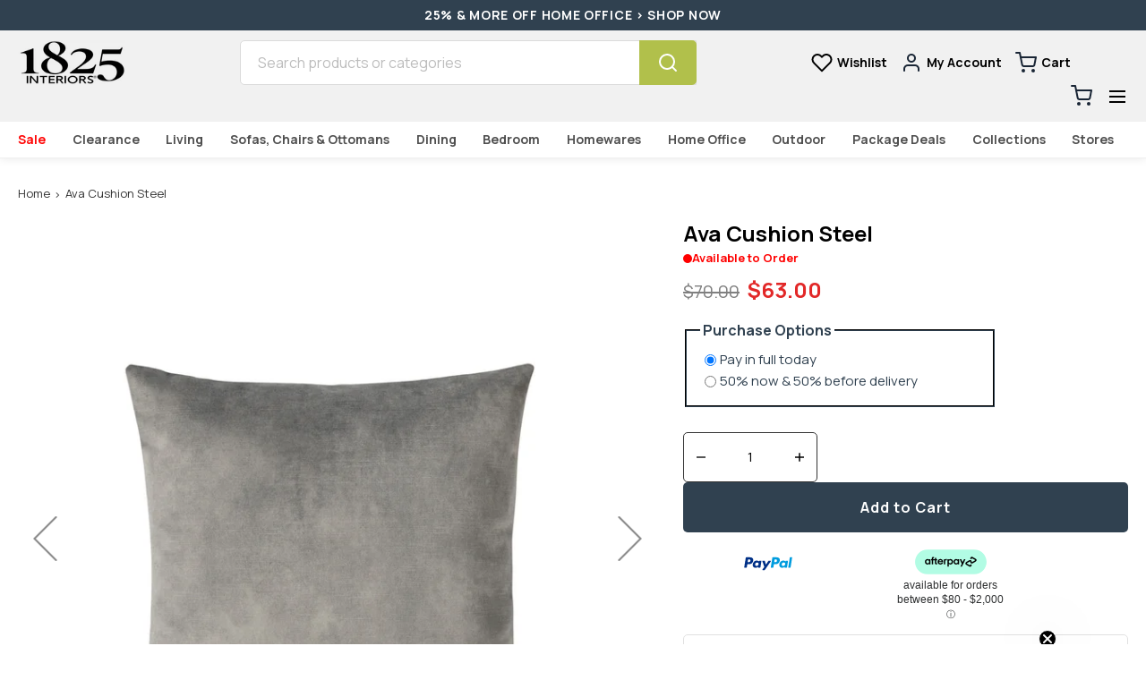

--- FILE ---
content_type: text/html; charset=utf-8
request_url: https://www.1825interiors.com.au/products/ava-cushion-steel
body_size: 79267
content:
<!doctype html>
<html class="no-js" lang="en-AU">
  <head>
    <meta charset="utf-8">
    <meta http-equiv="X-UA-Compatible" content="IE=edge">
    <meta name="viewport" content="width=device-width,initial-scale=1">
    <meta name="viewport" content="width=device-width,initial-scale=1,maximum-scale=1,user-scalable=0"/>
    <meta name="theme-color" content="">
    <link rel="canonical" href="https://www.1825interiors.com.au/products/ava-cushion-steel">
    <link rel="preconnect" href="https://cdn.shopify.com" crossorigin>
    <meta name="google-site-verification" content="kABS1ob0Gr43XFoqvNCP9iT2_m-fr8IBcmdLloaxqdc" /><link rel="icon" type="image/png" href="//www.1825interiors.com.au/cdn/shop/files/1825-fav.png?crop=center&height=32&v=1728605168&width=32"><link rel="preconnect" href="https://fonts.shopifycdn.com" crossorigin><title>Ava Cushion Steel</title><meta name="description" content="ONLINE ONLY - please allow up to 2-3 weeks to ship as this product comes from an interstate warehouse.">

<meta property="og:site_name" content="1825 Interiors ">
<meta property="og:url" content="https://www.1825interiors.com.au/products/ava-cushion-steel">
<meta property="og:title" content="Ava Cushion Steel">
<meta property="og:type" content="product">
<meta property="og:description" content="ONLINE ONLY - please allow up to 2-3 weeks to ship as this product comes from an interstate warehouse."><meta property="og:image" content="http://www.1825interiors.com.au/cdn/shop/files/1825AvaSteel.jpg?v=1698989245">
  <meta property="og:image:secure_url" content="https://www.1825interiors.com.au/cdn/shop/files/1825AvaSteel.jpg?v=1698989245">
  <meta property="og:image:width" content="1000">
  <meta property="og:image:height" content="1000"><meta property="og:price:amount" content="63.00">
  <meta property="og:price:currency" content="AUD"><meta name="twitter:card" content="summary_large_image">
<meta name="twitter:title" content="Ava Cushion Steel">
<meta name="twitter:description" content="ONLINE ONLY - please allow up to 2-3 weeks to ship as this product comes from an interstate warehouse.">
<script src="//www.1825interiors.com.au/cdn/shop/t/144/assets/lazysizes.min.js?v=134355369821296239011765837845" defer="defer"></script>
    <!--<script src="https://cdn.jsdelivr.net/npm/@splidejs/splide@4.1.4/dist/js/splide.min.js"></script> -->
    <script src="//www.1825interiors.com.au/cdn/shop/t/144/assets/splide.min.js?v=52468681314030590441765837845" async="async"></script>

    <script src="//www.1825interiors.com.au/cdn/shop/t/144/assets/global.js?v=34542894700632964761765837845" defer="defer"></script>
    <script src="//www.1825interiors.com.au/cdn/shop/t/144/assets/localization-form.js?v=96801384334417029991765837845" defer="defer"></script>
    <script src="//www.1825interiors.com.au/cdn/shop/t/144/assets/smoothscroll.min.js?v=27085749417159022061765837845" defer="defer"></script>
    <script src="//www.1825interiors.com.au/cdn/shop/t/144/assets/swymWishlist.js?v=112948651624444058661765837845" defer="defer"></script>

    <script>window.performance && window.performance.mark && window.performance.mark('shopify.content_for_header.start');</script><meta id="shopify-digital-wallet" name="shopify-digital-wallet" content="/56615141461/digital_wallets/dialog">
<meta name="shopify-checkout-api-token" content="5aa3793eb9201c7498935859d5b0324f">
<meta id="in-context-paypal-metadata" data-shop-id="56615141461" data-venmo-supported="false" data-environment="production" data-locale="en_AU" data-paypal-v4="true" data-currency="AUD">
<link rel="alternate" type="application/json+oembed" href="https://www.1825interiors.com.au/products/ava-cushion-steel.oembed">
<script async="async" src="/checkouts/internal/preloads.js?locale=en-AU"></script>
<script id="shopify-features" type="application/json">{"accessToken":"5aa3793eb9201c7498935859d5b0324f","betas":["rich-media-storefront-analytics"],"domain":"www.1825interiors.com.au","predictiveSearch":true,"shopId":56615141461,"locale":"en"}</script>
<script>var Shopify = Shopify || {};
Shopify.shop = "1825interiors.myshopify.com";
Shopify.locale = "en-AU";
Shopify.currency = {"active":"AUD","rate":"1.0"};
Shopify.country = "AU";
Shopify.theme = {"name":"Summer Sale 2026 ","id":132533157973,"schema_name":"1825 Interiors","schema_version":"1.0.0","theme_store_id":null,"role":"main"};
Shopify.theme.handle = "null";
Shopify.theme.style = {"id":null,"handle":null};
Shopify.cdnHost = "www.1825interiors.com.au/cdn";
Shopify.routes = Shopify.routes || {};
Shopify.routes.root = "/";</script>
<script type="module">!function(o){(o.Shopify=o.Shopify||{}).modules=!0}(window);</script>
<script>!function(o){function n(){var o=[];function n(){o.push(Array.prototype.slice.apply(arguments))}return n.q=o,n}var t=o.Shopify=o.Shopify||{};t.loadFeatures=n(),t.autoloadFeatures=n()}(window);</script>
<script id="shop-js-analytics" type="application/json">{"pageType":"product"}</script>
<script defer="defer" async type="module" src="//www.1825interiors.com.au/cdn/shopifycloud/shop-js/modules/v2/client.init-shop-cart-sync_BdyHc3Nr.en.esm.js"></script>
<script defer="defer" async type="module" src="//www.1825interiors.com.au/cdn/shopifycloud/shop-js/modules/v2/chunk.common_Daul8nwZ.esm.js"></script>
<script type="module">
  await import("//www.1825interiors.com.au/cdn/shopifycloud/shop-js/modules/v2/client.init-shop-cart-sync_BdyHc3Nr.en.esm.js");
await import("//www.1825interiors.com.au/cdn/shopifycloud/shop-js/modules/v2/chunk.common_Daul8nwZ.esm.js");

  window.Shopify.SignInWithShop?.initShopCartSync?.({"fedCMEnabled":true,"windoidEnabled":true});

</script>
<script>(function() {
  var isLoaded = false;
  function asyncLoad() {
    if (isLoaded) return;
    isLoaded = true;
    var urls = ["https:\/\/fastsimon.akamaized.net\/fast-simon-autocomplete-init.umd.js?mode=shopify\u0026UUID=4448eea2-7bb6-41ec-8ebb-f338bdfb200d\u0026store=56615141461\u0026shop=1825interiors.myshopify.com","https:\/\/static.klaviyo.com\/onsite\/js\/klaviyo.js?company_id=UnwePw\u0026shop=1825interiors.myshopify.com"];
    for (var i = 0; i < urls.length; i++) {
      var s = document.createElement('script');
      s.type = 'text/javascript';
      s.async = true;
      s.src = urls[i];
      var x = document.getElementsByTagName('script')[0];
      x.parentNode.insertBefore(s, x);
    }
  };
  if(window.attachEvent) {
    window.attachEvent('onload', asyncLoad);
  } else {
    window.addEventListener('load', asyncLoad, false);
  }
})();</script>
<script id="__st">var __st={"a":56615141461,"offset":39600,"reqid":"85fa2503-a077-4a5c-8d2a-ea8902d21046-1769009958","pageurl":"www.1825interiors.com.au\/products\/ava-cushion-steel","u":"ea3b4618d193","p":"product","rtyp":"product","rid":6975260459093};</script>
<script>window.ShopifyPaypalV4VisibilityTracking = true;</script>
<script id="captcha-bootstrap">!function(){'use strict';const t='contact',e='account',n='new_comment',o=[[t,t],['blogs',n],['comments',n],[t,'customer']],c=[[e,'customer_login'],[e,'guest_login'],[e,'recover_customer_password'],[e,'create_customer']],r=t=>t.map((([t,e])=>`form[action*='/${t}']:not([data-nocaptcha='true']) input[name='form_type'][value='${e}']`)).join(','),a=t=>()=>t?[...document.querySelectorAll(t)].map((t=>t.form)):[];function s(){const t=[...o],e=r(t);return a(e)}const i='password',u='form_key',d=['recaptcha-v3-token','g-recaptcha-response','h-captcha-response',i],f=()=>{try{return window.sessionStorage}catch{return}},m='__shopify_v',_=t=>t.elements[u];function p(t,e,n=!1){try{const o=window.sessionStorage,c=JSON.parse(o.getItem(e)),{data:r}=function(t){const{data:e,action:n}=t;return t[m]||n?{data:e,action:n}:{data:t,action:n}}(c);for(const[e,n]of Object.entries(r))t.elements[e]&&(t.elements[e].value=n);n&&o.removeItem(e)}catch(o){console.error('form repopulation failed',{error:o})}}const l='form_type',E='cptcha';function T(t){t.dataset[E]=!0}const w=window,h=w.document,L='Shopify',v='ce_forms',y='captcha';let A=!1;((t,e)=>{const n=(g='f06e6c50-85a8-45c8-87d0-21a2b65856fe',I='https://cdn.shopify.com/shopifycloud/storefront-forms-hcaptcha/ce_storefront_forms_captcha_hcaptcha.v1.5.2.iife.js',D={infoText:'Protected by hCaptcha',privacyText:'Privacy',termsText:'Terms'},(t,e,n)=>{const o=w[L][v],c=o.bindForm;if(c)return c(t,g,e,D).then(n);var r;o.q.push([[t,g,e,D],n]),r=I,A||(h.body.append(Object.assign(h.createElement('script'),{id:'captcha-provider',async:!0,src:r})),A=!0)});var g,I,D;w[L]=w[L]||{},w[L][v]=w[L][v]||{},w[L][v].q=[],w[L][y]=w[L][y]||{},w[L][y].protect=function(t,e){n(t,void 0,e),T(t)},Object.freeze(w[L][y]),function(t,e,n,w,h,L){const[v,y,A,g]=function(t,e,n){const i=e?o:[],u=t?c:[],d=[...i,...u],f=r(d),m=r(i),_=r(d.filter((([t,e])=>n.includes(e))));return[a(f),a(m),a(_),s()]}(w,h,L),I=t=>{const e=t.target;return e instanceof HTMLFormElement?e:e&&e.form},D=t=>v().includes(t);t.addEventListener('submit',(t=>{const e=I(t);if(!e)return;const n=D(e)&&!e.dataset.hcaptchaBound&&!e.dataset.recaptchaBound,o=_(e),c=g().includes(e)&&(!o||!o.value);(n||c)&&t.preventDefault(),c&&!n&&(function(t){try{if(!f())return;!function(t){const e=f();if(!e)return;const n=_(t);if(!n)return;const o=n.value;o&&e.removeItem(o)}(t);const e=Array.from(Array(32),(()=>Math.random().toString(36)[2])).join('');!function(t,e){_(t)||t.append(Object.assign(document.createElement('input'),{type:'hidden',name:u})),t.elements[u].value=e}(t,e),function(t,e){const n=f();if(!n)return;const o=[...t.querySelectorAll(`input[type='${i}']`)].map((({name:t})=>t)),c=[...d,...o],r={};for(const[a,s]of new FormData(t).entries())c.includes(a)||(r[a]=s);n.setItem(e,JSON.stringify({[m]:1,action:t.action,data:r}))}(t,e)}catch(e){console.error('failed to persist form',e)}}(e),e.submit())}));const S=(t,e)=>{t&&!t.dataset[E]&&(n(t,e.some((e=>e===t))),T(t))};for(const o of['focusin','change'])t.addEventListener(o,(t=>{const e=I(t);D(e)&&S(e,y())}));const B=e.get('form_key'),M=e.get(l),P=B&&M;t.addEventListener('DOMContentLoaded',(()=>{const t=y();if(P)for(const e of t)e.elements[l].value===M&&p(e,B);[...new Set([...A(),...v().filter((t=>'true'===t.dataset.shopifyCaptcha))])].forEach((e=>S(e,t)))}))}(h,new URLSearchParams(w.location.search),n,t,e,['guest_login'])})(!0,!0)}();</script>
<script integrity="sha256-4kQ18oKyAcykRKYeNunJcIwy7WH5gtpwJnB7kiuLZ1E=" data-source-attribution="shopify.loadfeatures" defer="defer" src="//www.1825interiors.com.au/cdn/shopifycloud/storefront/assets/storefront/load_feature-a0a9edcb.js" crossorigin="anonymous"></script>
<script data-source-attribution="shopify.dynamic_checkout.dynamic.init">var Shopify=Shopify||{};Shopify.PaymentButton=Shopify.PaymentButton||{isStorefrontPortableWallets:!0,init:function(){window.Shopify.PaymentButton.init=function(){};var t=document.createElement("script");t.src="https://www.1825interiors.com.au/cdn/shopifycloud/portable-wallets/latest/portable-wallets.en.js",t.type="module",document.head.appendChild(t)}};
</script>
<script data-source-attribution="shopify.dynamic_checkout.buyer_consent">
  function portableWalletsHideBuyerConsent(e){var t=document.getElementById("shopify-buyer-consent"),n=document.getElementById("shopify-subscription-policy-button");t&&n&&(t.classList.add("hidden"),t.setAttribute("aria-hidden","true"),n.removeEventListener("click",e))}function portableWalletsShowBuyerConsent(e){var t=document.getElementById("shopify-buyer-consent"),n=document.getElementById("shopify-subscription-policy-button");t&&n&&(t.classList.remove("hidden"),t.removeAttribute("aria-hidden"),n.addEventListener("click",e))}window.Shopify?.PaymentButton&&(window.Shopify.PaymentButton.hideBuyerConsent=portableWalletsHideBuyerConsent,window.Shopify.PaymentButton.showBuyerConsent=portableWalletsShowBuyerConsent);
</script>
<script data-source-attribution="shopify.dynamic_checkout.cart.bootstrap">document.addEventListener("DOMContentLoaded",(function(){function t(){return document.querySelector("shopify-accelerated-checkout-cart, shopify-accelerated-checkout")}if(t())Shopify.PaymentButton.init();else{new MutationObserver((function(e,n){t()&&(Shopify.PaymentButton.init(),n.disconnect())})).observe(document.body,{childList:!0,subtree:!0})}}));
</script>
<link id="shopify-accelerated-checkout-styles" rel="stylesheet" media="screen" href="https://www.1825interiors.com.au/cdn/shopifycloud/portable-wallets/latest/accelerated-checkout-backwards-compat.css" crossorigin="anonymous">
<style id="shopify-accelerated-checkout-cart">
        #shopify-buyer-consent {
  margin-top: 1em;
  display: inline-block;
  width: 100%;
}

#shopify-buyer-consent.hidden {
  display: none;
}

#shopify-subscription-policy-button {
  background: none;
  border: none;
  padding: 0;
  text-decoration: underline;
  font-size: inherit;
  cursor: pointer;
}

#shopify-subscription-policy-button::before {
  box-shadow: none;
}

      </style>

<script>window.performance && window.performance.mark && window.performance.mark('shopify.content_for_header.end');</script>


<link rel="preconnect" href="https://fonts.googleapis.com">
<link rel="preconnect" href="https://fonts.gstatic.com" crossorigin>
<link href="https://fonts.googleapis.com/css2?family=Manrope:wght@400;700;800&display=swap" rel="stylesheet">

<style data-shopify>
@font-face {
  font-family: Lato;
  font-weight: 400;
  font-style: normal;
  font-display: swap;
  src: url("//www.1825interiors.com.au/cdn/fonts/lato/lato_n4.c3b93d431f0091c8be23185e15c9d1fee1e971c5.woff2") format("woff2"),
       url("//www.1825interiors.com.au/cdn/fonts/lato/lato_n4.d5c00c781efb195594fd2fd4ad04f7882949e327.woff") format("woff");
}
@font-face {
  font-family: Lato;
  font-weight: 400;
  font-style: italic;
  font-display: swap;
  src: url("//www.1825interiors.com.au/cdn/fonts/lato/lato_i4.09c847adc47c2fefc3368f2e241a3712168bc4b6.woff2") format("woff2"),
       url("//www.1825interiors.com.au/cdn/fonts/lato/lato_i4.3c7d9eb6c1b0a2bf62d892c3ee4582b016d0f30c.woff") format("woff");
}
@font-face {
  font-family: Lato;
  font-weight: 100;
  font-style: normal;
  font-display: swap;
  src: url("//www.1825interiors.com.au/cdn/fonts/lato/lato_n1.28c16a27f5f7a3fc1b44cb5df6b7bbb1852b715f.woff2") format("woff2"),
       url("//www.1825interiors.com.au/cdn/fonts/lato/lato_n1.bf54aec592a20656da3762a257204a332a144371.woff") format("woff");
}
@font-face {
  font-family: Lato;
  font-weight: 100;
  font-style: italic;
  font-display: swap;
  src: url("//www.1825interiors.com.au/cdn/fonts/lato/lato_i1.7bae706c3055a9cfa69fabb03533e7e5b18e888e.woff2") format("woff2"),
       url("//www.1825interiors.com.au/cdn/fonts/lato/lato_i1.f39e8bd3aa97d6b2bb1070b1d52c9bb63a31665c.woff") format("woff");
}
@font-face {
  font-family: Lato;
  font-weight: 200;
  font-style: normal;
  font-display: swap;
  src: url("//www.1825interiors.com.au/cdn/fonts/lato/lato_n2.d3ec9be21518bcdf2a22ab36eee9669513493c4c.woff2") format("woff2"),
       url("//www.1825interiors.com.au/cdn/fonts/lato/lato_n2.ea69695eeeaafa62f86ca30d0e63a24495bbf8b2.woff") format("woff");
}
@font-face {
  font-family: Lato;
  font-weight: 200;
  font-style: italic;
  font-display: swap;
  src: url("//www.1825interiors.com.au/cdn/fonts/lato/lato_i2.a02473c17b81f0d35f555310c68494b53c1db22c.woff2") format("woff2"),
       url("//www.1825interiors.com.au/cdn/fonts/lato/lato_i2.bf63b58543c5622e6e8e8bf424e787a0d07a1d3b.woff") format("woff");
}
@font-face {
  font-family: Lato;
  font-weight: 300;
  font-style: normal;
  font-display: swap;
  src: url("//www.1825interiors.com.au/cdn/fonts/lato/lato_n3.a7080ececf6191f1dd5b0cb021691ca9b855c876.woff2") format("woff2"),
       url("//www.1825interiors.com.au/cdn/fonts/lato/lato_n3.61e34b2ff7341f66543eb08e8c47eef9e1cde558.woff") format("woff");
}
@font-face {
  font-family: Lato;
  font-weight: 300;
  font-style: italic;
  font-display: swap;
  src: url("//www.1825interiors.com.au/cdn/fonts/lato/lato_i3.d6f478a3beb94baebd09d08550010692d0969f6e.woff2") format("woff2"),
       url("//www.1825interiors.com.au/cdn/fonts/lato/lato_i3.881ba892942c15b0c0c25c0b311d6481b5311015.woff") format("woff");
}
@font-face {
  font-family: Lato;
  font-weight: 500;
  font-style: normal;
  font-display: swap;
  src: url("//www.1825interiors.com.au/cdn/fonts/lato/lato_n5.b2fec044fbe05725e71d90882e5f3b21dae2efbd.woff2") format("woff2"),
       url("//www.1825interiors.com.au/cdn/fonts/lato/lato_n5.f25a9a5c73ff9372e69074488f99e8ac702b5447.woff") format("woff");
}
@font-face {
  font-family: Lato;
  font-weight: 500;
  font-style: italic;
  font-display: swap;
  src: url("//www.1825interiors.com.au/cdn/fonts/lato/lato_i5.9501f9e8a9e09e142687495e156dec167f6a3ea3.woff2") format("woff2"),
       url("//www.1825interiors.com.au/cdn/fonts/lato/lato_i5.eca6cbf1aa9c70cc6dbfed0353a2f57e5065c864.woff") format("woff");
}
@font-face {
  font-family: Lato;
  font-weight: 600;
  font-style: normal;
  font-display: swap;
  src: url("//www.1825interiors.com.au/cdn/fonts/lato/lato_n6.38d0e3b23b74a60f769c51d1df73fac96c580d59.woff2") format("woff2"),
       url("//www.1825interiors.com.au/cdn/fonts/lato/lato_n6.3365366161bdcc36a3f97cfbb23954d8c4bf4079.woff") format("woff");
}
@font-face {
  font-family: Lato;
  font-weight: 600;
  font-style: italic;
  font-display: swap;
  src: url("//www.1825interiors.com.au/cdn/fonts/lato/lato_i6.ab357ee5069e0603c2899b31e2b8ae84c4a42a48.woff2") format("woff2"),
       url("//www.1825interiors.com.au/cdn/fonts/lato/lato_i6.3164fed79d7d987c1390528781c7c2f59ac7a746.woff") format("woff");
}
@font-face {
  font-family: Lato;
  font-weight: 700;
  font-style: normal;
  font-display: swap;
  src: url("//www.1825interiors.com.au/cdn/fonts/lato/lato_n7.900f219bc7337bc57a7a2151983f0a4a4d9d5dcf.woff2") format("woff2"),
       url("//www.1825interiors.com.au/cdn/fonts/lato/lato_n7.a55c60751adcc35be7c4f8a0313f9698598612ee.woff") format("woff");
}
@font-face {
  font-family: Lato;
  font-weight: 700;
  font-style: italic;
  font-display: swap;
  src: url("//www.1825interiors.com.au/cdn/fonts/lato/lato_i7.16ba75868b37083a879b8dd9f2be44e067dfbf92.woff2") format("woff2"),
       url("//www.1825interiors.com.au/cdn/fonts/lato/lato_i7.4c07c2b3b7e64ab516aa2f2081d2bb0366b9dce8.woff") format("woff");
}
@font-face {
  font-family: Lato;
  font-weight: 800;
  font-style: normal;
  font-display: swap;
  src: url("//www.1825interiors.com.au/cdn/fonts/lato/lato_n8.1117b90add05215dbc8fbc91c5f9d67872eb3fb3.woff2") format("woff2"),
       url("//www.1825interiors.com.au/cdn/fonts/lato/lato_n8.6bcabf8485cf657fec14e0a6e1af25cf01733df7.woff") format("woff");
}
@font-face {
  font-family: Lato;
  font-weight: 800;
  font-style: italic;
  font-display: swap;
  src: url("//www.1825interiors.com.au/cdn/fonts/lato/lato_i8.4d2c12d355a86eb483d3b325d9435954953e78ce.woff2") format("woff2"),
       url("//www.1825interiors.com.au/cdn/fonts/lato/lato_i8.dfb9decc8a927a5ae9791c4f5ab804f0fccd721e.woff") format("woff");
}
@font-face {
  font-family: Lato;
  font-weight: 900;
  font-style: normal;
  font-display: swap;
  src: url("//www.1825interiors.com.au/cdn/fonts/lato/lato_n9.6b37f725167d36932c6742a5a697fd238a2d2552.woff2") format("woff2"),
       url("//www.1825interiors.com.au/cdn/fonts/lato/lato_n9.1cafbd384242b7df7c9ef4584ba41746d006e6bb.woff") format("woff");
}
@font-face {
  font-family: Lato;
  font-weight: 900;
  font-style: italic;
  font-display: swap;
  src: url("//www.1825interiors.com.au/cdn/fonts/lato/lato_i9.81fefe39825210091b52da4fd46ce2285adf73ed.woff2") format("woff2"),
       url("//www.1825interiors.com.au/cdn/fonts/lato/lato_i9.98de207fbcee2a48648720d568be3014a7d07fa5.woff") format("woff");
}
@font-face {
  font-family: Lato;
  font-weight: 400;
  font-style: normal;
  font-display: swap;
  src: url("//www.1825interiors.com.au/cdn/fonts/lato/lato_n4.c3b93d431f0091c8be23185e15c9d1fee1e971c5.woff2") format("woff2"),
       url("//www.1825interiors.com.au/cdn/fonts/lato/lato_n4.d5c00c781efb195594fd2fd4ad04f7882949e327.woff") format("woff");
}
@font-face {
    font-family: 'Black-Diamond';
    src: url(//www.1825interiors.com.au/cdn/shop/t/144/assets/BlackDiamond.woff?v=51692352976066563431765837845) format('woff'),
    url(//www.1825interiors.com.au/cdn/shop/t/144/assets/BlackDiamond.woff2?v=173992994473788916571765837845) format('woff2');
  }

  :root {
    --color-typography-primary: #000000;
    --color-typography-body: #333333;
    --color-typography-secondary: #e6e6e6;
    --color-typography-accent: #ffffff;

    --color-background-body: #ffffff;
    --color-background-elements: #ffffff;
    --color-background-bg-1: #f7f5f0;
    --color-background-bg-2: #000000;
    --color-background-images: #ffffff;

    --color-border-1: #bdbdbd;
    --color-border-2: #e5e4df;

    --color-buttons-primary: #1b1a1f;
    --color-buttons-primary-text: #ffffff;
    --color-buttons-secondary: #ffffff;
    --color-buttons-secondary-text: #000000;
    --buttons-border-width: 0;

    --color-sale-tag: #901b2b;
    --color-sale-tag-text: #ffffff;

    --color-discounted-price: #808080;
    --color-sale-price: #e22828;

    --color-header-bar: #304150;
    --color-header-bar-text: #ffffff;
    --color-header: #ffffff;
    --color-header-text: #000000;
    --color-header-text-transparent: #ffffff;

    --color-footer: #304150;
    --color-footer-bottom: #ACB95F;
    --color-footer-text: #ffffff;
    --color-footer-text-secondary: #333333;

    /* --font-heading-family: Lato, sans-serif; */
    --font-heading-family: 'Manrope', sans-serif;
    --font-heading-style: normal;
    --font-heading-weight: 400;

    /* --font-body-family: Lato, sans-serif; */
    --font-body-family: 'Manrope', sans-serif;
    --font-body-style: normal;
    --font-body-weight: 400;

    --font-body-scale: 1.0;
    --font-heading-scale: 1.0;
    /* font blackdiamond */
    --font-blackdiamond: 'Black-Diamond';

    --color-red: #e22828;
    --color-scheme-1: #192535;
    --color-scheme-2: #304150;
    --color-scheme-3: #acb95f;
    --color-scheme-4: #779155;
    --color-scheme-5: #43512d;
  }</style>

<noscript>
  <style data-shopify>
    [data-fade-in] {
      opacity: 1 !important;
      transform: none !important;
    }
  </style>
</noscript>
<link href="//www.1825interiors.com.au/cdn/shop/t/144/assets/base.css?v=116253576785941520351765837845" rel="stylesheet" type="text/css" media="all" /><link rel="preload" as="font" href="//www.1825interiors.com.au/cdn/fonts/lato/lato_n4.c3b93d431f0091c8be23185e15c9d1fee1e971c5.woff2" type="font/woff2" crossorigin><link rel="preload" as="font" href="//www.1825interiors.com.au/cdn/fonts/lato/lato_n4.c3b93d431f0091c8be23185e15c9d1fee1e971c5.woff2" type="font/woff2" crossorigin><link rel="stylesheet" href="//www.1825interiors.com.au/cdn/shop/t/144/assets/component-predictive-search.css?v=69239885338830825401765837845" media="print" onload="this.media='all'"><script type="application/ld+json">
{
"@context": "https://schema.org",
"@type": "Organization",
"name": "1825 Interiors",
"url": "https://www.1825interiors.com.au/",
"logo": "https://www.1825interiors.com.au/cdn/shop/files/1825-INTERIORS-LOGO-black.jpg?v=1728604116&width=120",
"contactPoint": {
"@type": "ContactPoint",
"telephone": "(02) 9616 6600",
"contactType": "customer service",
"areaServed": "AU",
"availableLanguage": "en"
},
"sameAs": [
"https://www.facebook.com/1825interiors/",
"https://www.instagram.com/1825interiors/",
"https://www.youtube.com/@1825interiorsAustralia",
"https://au.pinterest.com/1825interiors/"
]
}
</script>
<script type="application/ld+json">
{
"@context": "https://schema.org/",
"@type": "WebSite",
"name": "1825 Interiors",
"url": "https://www.1825interiors.com.au/",
"potentialAction": {
"@type": "SearchAction",
"target": "https://www.1825interiors.com.au/pages/search-results?q={search_term_string}",
"query-input": "required name=search_term_string"
}
}
</script>

    <script>
      document.documentElement.className = document.documentElement.className.replace('no-js', 'js');

      if (Shopify.designMode) {
        document.documentElement.classList.add('shopify-design-mode');
      }
    </script><link rel="stylesheet" href="//www.1825interiors.com.au/cdn/shop/t/144/assets/splide-core.min.css?v=53581035161647278511765837845" media="print" onload="this.media='all'">
    <noscript>
      <link href="//www.1825interiors.com.au/cdn/shop/t/144/assets/splide-core.min.css?v=53581035161647278511765837845" rel="stylesheet" type="text/css" media="all" />
    </noscript>

    <script src="//www.1825interiors.com.au/cdn/shop/t/144/assets/bodyScrollLock.min.js?v=54831410435734691211765837845" defer="defer"></script>
    <script>
      window.lazySizesConfig = window.lazySizesConfig || {};
      window.lazySizesConfig.hFac = 0.01;
      window.lazySizesConfig.throttleDelay = 1000;
    </script>
  
<script>
    
    
    
    
    var gsf_conversion_data = {page_type : 'product', event : 'view_item', data : {product_data : [{variant_id : 40720499146837, product_id : 6975260459093, name : "Ava Cushion Steel", price : "63.00", currency : "AUD", sku : "CAV91STEE", brand : "vendor-unknown", variant : "Default Title", category : "Homewares", quantity : "0" }], total_price : "63.00", shop_currency : "AUD"}};
    
</script>
  
<!-- TruConversion for 1825interiors.com.au -->
<script type="text/javascript">
    var _tip = _tip || [];
    (function(d,s,id){
        var js, tjs = d.getElementsByTagName(s)[0];
        if(d.getElementById(id)) { return; }
        js = d.createElement(s); js.id = id;
        js.async = true;
        js.src = d.location.protocol + '//app.truconversion.com/ti-js/37249/70157.js';
        tjs.parentNode.insertBefore(js, tjs);
    }(document, 'script', 'ti-js'));
</script>

<!-- Microsoft Clarity for 1825interiors.com.au -->
<script type="text/javascript">
(function(c,l,a,r,i,t,y){
    c[a]=c[a]||function(){(c[a].q=c[a].q||[]).push(arguments)};
    t=l.createElement(r);t.async=1;t.src="https://www.clarity.ms/tag/"+i;
    y=l.getElementsByTagName(r)[0];y.parentNode.insertBefore(t,y);
})(window, document, "clarity", "script", "mpzjy1ahkg");
</script>

<!-- BEGIN app block: shopify://apps/klaviyo-email-marketing-sms/blocks/klaviyo-onsite-embed/2632fe16-c075-4321-a88b-50b567f42507 -->












  <script async src="https://static.klaviyo.com/onsite/js/Hzx22W/klaviyo.js?company_id=Hzx22W"></script>
  <script>!function(){if(!window.klaviyo){window._klOnsite=window._klOnsite||[];try{window.klaviyo=new Proxy({},{get:function(n,i){return"push"===i?function(){var n;(n=window._klOnsite).push.apply(n,arguments)}:function(){for(var n=arguments.length,o=new Array(n),w=0;w<n;w++)o[w]=arguments[w];var t="function"==typeof o[o.length-1]?o.pop():void 0,e=new Promise((function(n){window._klOnsite.push([i].concat(o,[function(i){t&&t(i),n(i)}]))}));return e}}})}catch(n){window.klaviyo=window.klaviyo||[],window.klaviyo.push=function(){var n;(n=window._klOnsite).push.apply(n,arguments)}}}}();</script>

  
    <script id="viewed_product">
      if (item == null) {
        var _learnq = _learnq || [];

        var MetafieldReviews = null
        var MetafieldYotpoRating = null
        var MetafieldYotpoCount = null
        var MetafieldLooxRating = null
        var MetafieldLooxCount = null
        var okendoProduct = null
        var okendoProductReviewCount = null
        var okendoProductReviewAverageValue = null
        try {
          // The following fields are used for Customer Hub recently viewed in order to add reviews.
          // This information is not part of __kla_viewed. Instead, it is part of __kla_viewed_reviewed_items
          MetafieldReviews = {};
          MetafieldYotpoRating = null
          MetafieldYotpoCount = null
          MetafieldLooxRating = null
          MetafieldLooxCount = null

          okendoProduct = null
          // If the okendo metafield is not legacy, it will error, which then requires the new json formatted data
          if (okendoProduct && 'error' in okendoProduct) {
            okendoProduct = null
          }
          okendoProductReviewCount = okendoProduct ? okendoProduct.reviewCount : null
          okendoProductReviewAverageValue = okendoProduct ? okendoProduct.reviewAverageValue : null
        } catch (error) {
          console.error('Error in Klaviyo onsite reviews tracking:', error);
        }

        var item = {
          Name: "Ava Cushion Steel",
          ProductID: 6975260459093,
          Categories: ["Cushions","Homewares on Sale","Sale"],
          ImageURL: "https://www.1825interiors.com.au/cdn/shop/files/1825AvaSteel_grande.jpg?v=1698989245",
          URL: "https://www.1825interiors.com.au/products/ava-cushion-steel",
          Brand: "vendor-unknown",
          Price: "$63.00",
          Value: "63.00",
          CompareAtPrice: "$70.00"
        };
        _learnq.push(['track', 'Viewed Product', item]);
        _learnq.push(['trackViewedItem', {
          Title: item.Name,
          ItemId: item.ProductID,
          Categories: item.Categories,
          ImageUrl: item.ImageURL,
          Url: item.URL,
          Metadata: {
            Brand: item.Brand,
            Price: item.Price,
            Value: item.Value,
            CompareAtPrice: item.CompareAtPrice
          },
          metafields:{
            reviews: MetafieldReviews,
            yotpo:{
              rating: MetafieldYotpoRating,
              count: MetafieldYotpoCount,
            },
            loox:{
              rating: MetafieldLooxRating,
              count: MetafieldLooxCount,
            },
            okendo: {
              rating: okendoProductReviewAverageValue,
              count: okendoProductReviewCount,
            }
          }
        }]);
      }
    </script>
  




  <script>
    window.klaviyoReviewsProductDesignMode = false
  </script>







<!-- END app block --><!-- BEGIN app block: shopify://apps/simprosys-google-shopping-feed/blocks/core_settings_block/1f0b859e-9fa6-4007-97e8-4513aff5ff3b --><!-- BEGIN: GSF App Core Tags & Scripts by Simprosys Google Shopping Feed -->









<!-- END: GSF App Core Tags & Scripts by Simprosys Google Shopping Feed -->
<!-- END app block --><!-- BEGIN app block: shopify://apps/product-filters-search/blocks/autocomplete/95672d06-1c4e-4e1b-9368-e84ce1ad6886 --><script>
    var fast_dawn_theme_action = "/pages/search-results";
    var __isp_new_jquery = "true" === "true";
</script>


    


    <script>var _isp_injected_already = true</script>
    <!-- BEGIN app snippet: fast-simon-autocomplete-init --><script id="autocomplete-initilizer"
        src="https://static-autocomplete.fastsimon.com/fast-simon-autocomplete-init.umd.js?mode=shopify&UUID=4448eea2-7bb6-41ec-8ebb-f338bdfb200d&store=56615141461"
        async>
</script>
<!-- END app snippet -->

<!-- END app block --><!-- BEGIN app block: shopify://apps/okendo/blocks/theme-settings/bb689e69-ea70-4661-8fb7-ad24a2e23c29 --><!-- BEGIN app snippet: header-metafields -->










    <style data-oke-reviews-version="0.76.6" type="text/css" data-href="https://d3hw6dc1ow8pp2.cloudfront.net/reviews-widget-plus/css/okendo-reviews-styles.04184258.css"></style><style data-oke-reviews-version="0.76.6" type="text/css" data-href="https://d3hw6dc1ow8pp2.cloudfront.net/reviews-widget-plus/css/modules/okendo-star-rating.4cb378a8.css"></style><style data-oke-reviews-version="0.76.6" type="text/css" data-href="https://d3hw6dc1ow8pp2.cloudfront.net/reviews-widget-plus/css/modules/okendo-reviews-summary.5e6d21d7.css"></style><style type="text/css">.okeReviews[data-oke-container],div.okeReviews{font-size:14px;font-size:var(--oke-text-regular);font-weight:400;font-family:var(--oke-text-fontFamily);line-height:1.6}.okeReviews[data-oke-container] *,.okeReviews[data-oke-container] :after,.okeReviews[data-oke-container] :before,div.okeReviews *,div.okeReviews :after,div.okeReviews :before{box-sizing:border-box}.okeReviews[data-oke-container] h1,.okeReviews[data-oke-container] h2,.okeReviews[data-oke-container] h3,.okeReviews[data-oke-container] h4,.okeReviews[data-oke-container] h5,.okeReviews[data-oke-container] h6,div.okeReviews h1,div.okeReviews h2,div.okeReviews h3,div.okeReviews h4,div.okeReviews h5,div.okeReviews h6{font-size:1em;font-weight:400;line-height:1.4;margin:0}.okeReviews[data-oke-container] ul,div.okeReviews ul{padding:0;margin:0}.okeReviews[data-oke-container] li,div.okeReviews li{list-style-type:none;padding:0}.okeReviews[data-oke-container] p,div.okeReviews p{line-height:1.8;margin:0 0 4px}.okeReviews[data-oke-container] p:last-child,div.okeReviews p:last-child{margin-bottom:0}.okeReviews[data-oke-container] a,div.okeReviews a{text-decoration:none;color:inherit}.okeReviews[data-oke-container] button,div.okeReviews button{border-radius:0;border:0;box-shadow:none;margin:0;width:auto;min-width:auto;padding:0;background-color:transparent;min-height:auto}.okeReviews[data-oke-container] button,.okeReviews[data-oke-container] input,.okeReviews[data-oke-container] select,.okeReviews[data-oke-container] textarea,div.okeReviews button,div.okeReviews input,div.okeReviews select,div.okeReviews textarea{font-family:inherit;font-size:1em}.okeReviews[data-oke-container] label,.okeReviews[data-oke-container] select,div.okeReviews label,div.okeReviews select{display:inline}.okeReviews[data-oke-container] select,div.okeReviews select{width:auto}.okeReviews[data-oke-container] article,.okeReviews[data-oke-container] aside,div.okeReviews article,div.okeReviews aside{margin:0}.okeReviews[data-oke-container] table,div.okeReviews table{background:transparent;border:0;border-collapse:collapse;border-spacing:0;font-family:inherit;font-size:1em;table-layout:auto}.okeReviews[data-oke-container] table td,.okeReviews[data-oke-container] table th,.okeReviews[data-oke-container] table tr,div.okeReviews table td,div.okeReviews table th,div.okeReviews table tr{border:0;font-family:inherit;font-size:1em}.okeReviews[data-oke-container] table td,.okeReviews[data-oke-container] table th,div.okeReviews table td,div.okeReviews table th{background:transparent;font-weight:400;letter-spacing:normal;padding:0;text-align:left;text-transform:none;vertical-align:middle}.okeReviews[data-oke-container] table tr:hover td,.okeReviews[data-oke-container] table tr:hover th,div.okeReviews table tr:hover td,div.okeReviews table tr:hover th{background:transparent}.okeReviews[data-oke-container] fieldset,div.okeReviews fieldset{border:0;padding:0;margin:0;min-width:0}.okeReviews[data-oke-container] img,div.okeReviews img{max-width:none}.okeReviews[data-oke-container] div:empty,div.okeReviews div:empty{display:block}.okeReviews[data-oke-container] .oke-icon:before,div.okeReviews .oke-icon:before{font-family:oke-widget-icons!important;font-style:normal;font-weight:400;font-variant:normal;text-transform:none;line-height:1;-webkit-font-smoothing:antialiased;-moz-osx-font-smoothing:grayscale;color:inherit}.okeReviews[data-oke-container] .oke-icon--select-arrow:before,div.okeReviews .oke-icon--select-arrow:before{content:""}.okeReviews[data-oke-container] .oke-icon--loading:before,div.okeReviews .oke-icon--loading:before{content:""}.okeReviews[data-oke-container] .oke-icon--pencil:before,div.okeReviews .oke-icon--pencil:before{content:""}.okeReviews[data-oke-container] .oke-icon--filter:before,div.okeReviews .oke-icon--filter:before{content:""}.okeReviews[data-oke-container] .oke-icon--play:before,div.okeReviews .oke-icon--play:before{content:""}.okeReviews[data-oke-container] .oke-icon--tick-circle:before,div.okeReviews .oke-icon--tick-circle:before{content:""}.okeReviews[data-oke-container] .oke-icon--chevron-left:before,div.okeReviews .oke-icon--chevron-left:before{content:""}.okeReviews[data-oke-container] .oke-icon--chevron-right:before,div.okeReviews .oke-icon--chevron-right:before{content:""}.okeReviews[data-oke-container] .oke-icon--thumbs-down:before,div.okeReviews .oke-icon--thumbs-down:before{content:""}.okeReviews[data-oke-container] .oke-icon--thumbs-up:before,div.okeReviews .oke-icon--thumbs-up:before{content:""}.okeReviews[data-oke-container] .oke-icon--close:before,div.okeReviews .oke-icon--close:before{content:""}.okeReviews[data-oke-container] .oke-icon--chevron-up:before,div.okeReviews .oke-icon--chevron-up:before{content:""}.okeReviews[data-oke-container] .oke-icon--chevron-down:before,div.okeReviews .oke-icon--chevron-down:before{content:""}.okeReviews[data-oke-container] .oke-icon--star:before,div.okeReviews .oke-icon--star:before{content:""}.okeReviews[data-oke-container] .oke-icon--magnifying-glass:before,div.okeReviews .oke-icon--magnifying-glass:before{content:""}@font-face{font-family:oke-widget-icons;src:url(https://d3hw6dc1ow8pp2.cloudfront.net/reviews-widget-plus/fonts/oke-widget-icons.ttf) format("truetype"),url(https://d3hw6dc1ow8pp2.cloudfront.net/reviews-widget-plus/fonts/oke-widget-icons.woff) format("woff"),url(https://d3hw6dc1ow8pp2.cloudfront.net/reviews-widget-plus/img/oke-widget-icons.bc0d6b0a.svg) format("svg");font-weight:400;font-style:normal;font-display:block}.okeReviews[data-oke-container] .oke-button,div.okeReviews .oke-button{display:inline-block;border-style:solid;border-color:var(--oke-button-borderColor);border-width:var(--oke-button-borderWidth);background-color:var(--oke-button-backgroundColor);line-height:1;padding:12px 24px;margin:0;border-radius:var(--oke-button-borderRadius);color:var(--oke-button-textColor);text-align:center;position:relative;font-weight:var(--oke-button-fontWeight);font-size:var(--oke-button-fontSize);font-family:var(--oke-button-fontFamily);outline:0}.okeReviews[data-oke-container] .oke-button-text,.okeReviews[data-oke-container] .oke-button .oke-icon,div.okeReviews .oke-button-text,div.okeReviews .oke-button .oke-icon{line-height:1}.okeReviews[data-oke-container] .oke-button.oke-is-loading,div.okeReviews .oke-button.oke-is-loading{position:relative}.okeReviews[data-oke-container] .oke-button.oke-is-loading:before,div.okeReviews .oke-button.oke-is-loading:before{font-family:oke-widget-icons!important;font-style:normal;font-weight:400;font-variant:normal;text-transform:none;line-height:1;-webkit-font-smoothing:antialiased;-moz-osx-font-smoothing:grayscale;content:"";color:undefined;font-size:12px;display:inline-block;animation:oke-spin 1s linear infinite;position:absolute;width:12px;height:12px;top:0;left:0;bottom:0;right:0;margin:auto}.okeReviews[data-oke-container] .oke-button.oke-is-loading>*,div.okeReviews .oke-button.oke-is-loading>*{opacity:0}.okeReviews[data-oke-container] .oke-button.oke-is-active,div.okeReviews .oke-button.oke-is-active{background-color:var(--oke-button-backgroundColorActive);color:var(--oke-button-textColorActive);border-color:var(--oke-button-borderColorActive)}.okeReviews[data-oke-container] .oke-button:not(.oke-is-loading),div.okeReviews .oke-button:not(.oke-is-loading){cursor:pointer}.okeReviews[data-oke-container] .oke-button:not(.oke-is-loading):not(.oke-is-active):hover,div.okeReviews .oke-button:not(.oke-is-loading):not(.oke-is-active):hover{background-color:var(--oke-button-backgroundColorHover);color:var(--oke-button-textColorHover);border-color:var(--oke-button-borderColorHover);box-shadow:0 0 0 2px var(--oke-button-backgroundColorHover)}.okeReviews[data-oke-container] .oke-button:not(.oke-is-loading):not(.oke-is-active):active,.okeReviews[data-oke-container] .oke-button:not(.oke-is-loading):not(.oke-is-active):hover:active,div.okeReviews .oke-button:not(.oke-is-loading):not(.oke-is-active):active,div.okeReviews .oke-button:not(.oke-is-loading):not(.oke-is-active):hover:active{background-color:var(--oke-button-backgroundColorActive);color:var(--oke-button-textColorActive);border-color:var(--oke-button-borderColorActive)}.okeReviews[data-oke-container] .oke-title,div.okeReviews .oke-title{font-weight:var(--oke-title-fontWeight);font-size:var(--oke-title-fontSize);font-family:var(--oke-title-fontFamily)}.okeReviews[data-oke-container] .oke-bodyText,div.okeReviews .oke-bodyText{font-weight:var(--oke-bodyText-fontWeight);font-size:var(--oke-bodyText-fontSize);font-family:var(--oke-bodyText-fontFamily)}.okeReviews[data-oke-container] .oke-linkButton,div.okeReviews .oke-linkButton{cursor:pointer;font-weight:700;pointer-events:auto;text-decoration:underline}.okeReviews[data-oke-container] .oke-linkButton:hover,div.okeReviews .oke-linkButton:hover{text-decoration:none}.okeReviews[data-oke-container] .oke-readMore,div.okeReviews .oke-readMore{cursor:pointer;color:inherit;text-decoration:underline}.okeReviews[data-oke-container] .oke-select,div.okeReviews .oke-select{cursor:pointer;background-repeat:no-repeat;background-position-x:100%;background-position-y:50%;border:none;padding:0 24px 0 12px;-moz-appearance:none;appearance:none;color:inherit;-webkit-appearance:none;background-color:transparent;background-image:url("data:image/svg+xml;charset=utf-8,%3Csvg fill='currentColor' xmlns='http://www.w3.org/2000/svg' viewBox='0 0 24 24'%3E%3Cpath d='M7 10l5 5 5-5z'/%3E%3Cpath d='M0 0h24v24H0z' fill='none'/%3E%3C/svg%3E");outline-offset:4px}.okeReviews[data-oke-container] .oke-select:disabled,div.okeReviews .oke-select:disabled{background-color:transparent;background-image:url("data:image/svg+xml;charset=utf-8,%3Csvg fill='%239a9db1' xmlns='http://www.w3.org/2000/svg' viewBox='0 0 24 24'%3E%3Cpath d='M7 10l5 5 5-5z'/%3E%3Cpath d='M0 0h24v24H0z' fill='none'/%3E%3C/svg%3E")}.okeReviews[data-oke-container] .oke-loader,div.okeReviews .oke-loader{position:relative}.okeReviews[data-oke-container] .oke-loader:before,div.okeReviews .oke-loader:before{font-family:oke-widget-icons!important;font-style:normal;font-weight:400;font-variant:normal;text-transform:none;line-height:1;-webkit-font-smoothing:antialiased;-moz-osx-font-smoothing:grayscale;content:"";color:var(--oke-text-secondaryColor);font-size:12px;display:inline-block;animation:oke-spin 1s linear infinite;position:absolute;width:12px;height:12px;top:0;left:0;bottom:0;right:0;margin:auto}.okeReviews[data-oke-container] .oke-a11yText,div.okeReviews .oke-a11yText{border:0;clip:rect(0 0 0 0);height:1px;margin:-1px;overflow:hidden;padding:0;position:absolute;width:1px}.okeReviews[data-oke-container] .oke-hidden,div.okeReviews .oke-hidden{display:none}.okeReviews[data-oke-container] .oke-modal,div.okeReviews .oke-modal{bottom:0;left:0;overflow:auto;position:fixed;right:0;top:0;z-index:2147483647;max-height:100%;background-color:rgba(0,0,0,.5);padding:40px 0 32px}@media only screen and (min-width:1024px){.okeReviews[data-oke-container] .oke-modal,div.okeReviews .oke-modal{display:flex;align-items:center;padding:48px 0}}.okeReviews[data-oke-container] .oke-modal ::-moz-selection,div.okeReviews .oke-modal ::-moz-selection{background-color:rgba(39,45,69,.2)}.okeReviews[data-oke-container] .oke-modal ::selection,div.okeReviews .oke-modal ::selection{background-color:rgba(39,45,69,.2)}.okeReviews[data-oke-container] .oke-modal,.okeReviews[data-oke-container] .oke-modal p,div.okeReviews .oke-modal,div.okeReviews .oke-modal p{color:#272d45}.okeReviews[data-oke-container] .oke-modal-content,div.okeReviews .oke-modal-content{background-color:#fff;margin:auto;position:relative;will-change:transform,opacity;width:calc(100% - 64px)}@media only screen and (min-width:1024px){.okeReviews[data-oke-container] .oke-modal-content,div.okeReviews .oke-modal-content{max-width:1000px}}.okeReviews[data-oke-container] .oke-modal-close,div.okeReviews .oke-modal-close{cursor:pointer;position:absolute;width:32px;height:32px;top:-32px;padding:4px;right:-4px;line-height:1}.okeReviews[data-oke-container] .oke-modal-close:before,div.okeReviews .oke-modal-close:before{font-family:oke-widget-icons!important;font-style:normal;font-weight:400;font-variant:normal;text-transform:none;line-height:1;-webkit-font-smoothing:antialiased;-moz-osx-font-smoothing:grayscale;content:"";color:#fff;font-size:24px;display:inline-block;width:24px;height:24px}.okeReviews[data-oke-container] .oke-modal-overlay,div.okeReviews .oke-modal-overlay{background-color:rgba(43,46,56,.9)}@media only screen and (min-width:1024px){.okeReviews[data-oke-container] .oke-modal--large .oke-modal-content,div.okeReviews .oke-modal--large .oke-modal-content{max-width:1200px}}.okeReviews[data-oke-container] .oke-modal .oke-helpful,.okeReviews[data-oke-container] .oke-modal .oke-helpful-vote-button,.okeReviews[data-oke-container] .oke-modal .oke-reviewContent-date,div.okeReviews .oke-modal .oke-helpful,div.okeReviews .oke-modal .oke-helpful-vote-button,div.okeReviews .oke-modal .oke-reviewContent-date{color:#676986}.oke-modal .okeReviews[data-oke-container].oke-w,.oke-modal div.okeReviews.oke-w{color:#272d45}.okeReviews[data-oke-container] .oke-tag,div.okeReviews .oke-tag{align-items:center;color:#272d45;display:flex;font-size:var(--oke-text-small);font-weight:600;text-align:left;position:relative;z-index:2;background-color:#f4f4f6;padding:4px 6px;border:none;border-radius:4px;gap:6px;line-height:1}.okeReviews[data-oke-container] .oke-tag svg,div.okeReviews .oke-tag svg{fill:currentColor;height:1rem}.okeReviews[data-oke-container] .hooper,div.okeReviews .hooper{height:auto}.okeReviews--left{text-align:left}.okeReviews--right{text-align:right}.okeReviews--center{text-align:center}.okeReviews :not([tabindex="-1"]):focus-visible{outline:5px auto highlight;outline:5px auto -webkit-focus-ring-color}.is-oke-modalOpen{overflow:hidden!important}img.oke-is-error{background-color:var(--oke-shadingColor);background-size:cover;background-position:50% 50%;box-shadow:inset 0 0 0 1px var(--oke-border-color)}@keyframes oke-spin{0%{transform:rotate(0deg)}to{transform:rotate(1turn)}}@keyframes oke-fade-in{0%{opacity:0}to{opacity:1}}
.oke-stars{line-height:1;position:relative;display:inline-block}.oke-stars-background svg{overflow:visible}.oke-stars-foreground{overflow:hidden;position:absolute;top:0;left:0}.oke-sr{display:inline-block;padding-top:var(--oke-starRating-spaceAbove);padding-bottom:var(--oke-starRating-spaceBelow)}.oke-sr .oke-is-clickable{cursor:pointer}.oke-sr--hidden{display:none}.oke-sr-count,.oke-sr-rating,.oke-sr-stars{display:inline-block;vertical-align:middle}.oke-sr-stars{line-height:1;margin-right:8px}.oke-sr-rating{display:none}.oke-sr-count--brackets:before{content:"("}.oke-sr-count--brackets:after{content:")"}
.oke-rs{display:block}.oke-rs .oke-reviewsSummary-heading{position:relative}.oke-rs .oke-reviewsSummary-heading-skeleton{background:#e5e5eb;border-radius:4px;height:85%;left:0;max-width:150px;overflow:hidden;position:absolute;top:50%;transform:translateY(-50%);width:100%}.oke-rs .oke-reviewsSummary-heading-skeleton:after{animation:shimmer .8s linear infinite;background:linear-gradient(90deg,#e5e5eb,#f7f7f8 50%,#e5e5eb);background-repeat:no-repeat;background-size:250px 100%;content:"";display:block;height:100%;position:absolute;width:100%;top:0;left:0}@keyframes shimmer{0%{background-position:200%}to{background-position:-200%}}.oke-rs .oke-reviewsSummary.oke-is-preRender .oke-reviewsSummary-heading-text{opacity:0}.oke-rs .oke-reviewsSummary.oke-is-preRender .oke-reviewsSummary-summary{-webkit-mask:linear-gradient(180deg,#000 0,#000 40%,transparent 95%,transparent 0) 100% 50%/100% 100% repeat-x;mask:linear-gradient(180deg,#000 0,#000 40%,transparent 95%,transparent 0) 100% 50%/100% 100% repeat-x;max-height:150px}.okeReviews[data-oke-container] .oke-reviewsSummary .oke-tooltip,div.okeReviews .oke-reviewsSummary .oke-tooltip{display:inline-block;font-weight:400}.okeReviews[data-oke-container] .oke-reviewsSummary .oke-tooltip-trigger,div.okeReviews .oke-reviewsSummary .oke-tooltip-trigger{height:15px;width:15px;overflow:hidden;transform:translateY(-10%)}.okeReviews[data-oke-container] .oke-reviewsSummary-heading,div.okeReviews .oke-reviewsSummary-heading{align-items:center;-moz-column-gap:4px;column-gap:4px;display:inline-flex;font-weight:700;margin-bottom:8px}.okeReviews[data-oke-container] .oke-reviewsSummary-icon,div.okeReviews .oke-reviewsSummary-icon{fill:currentColor;font-size:14px}.okeReviews[data-oke-container] .oke-reviewsSummary-icon svg,div.okeReviews .oke-reviewsSummary-icon svg{vertical-align:baseline}.okeReviews[data-oke-container] .oke-reviewsSummary-summary.oke-is-truncated,div.okeReviews .oke-reviewsSummary-summary.oke-is-truncated{display:-webkit-box;-webkit-box-orient:vertical;overflow:hidden;text-overflow:ellipsis}</style>

    <script type="application/json" id="oke-reviews-settings">{"subscriberId":"31ab552d-8f52-40f6-b292-7047ce015089","analyticsSettings":{"isWidgetOnScreenTrackingEnabled":true,"provider":"ua"},"locale":"en","localeAndVariant":{"code":"en"},"matchCustomerLocale":false,"widgetSettings":{"global":{"dateSettings":{"format":{"type":"relative"}},"hideOkendoBranding":true,"stars":{"backgroundColor":"#E5E5E5","foregroundColor":"#121212","interspace":2,"shape":{"type":"default"},"showBorder":false},"showIncentiveIndicator":false,"searchEnginePaginationEnabled":true,"font":{"fontType":"inherit-from-page"}},"homepageCarousel":{"slidesPerPage":{"large":3,"medium":2},"totalSlides":12,"scrollBehaviour":"slide","style":{"showDates":true,"border":{"color":"#E5E5EB","width":{"value":1,"unit":"px"}},"headingFont":{"hasCustomFontSettings":false},"bodyFont":{"hasCustomFontSettings":false},"arrows":{"color":"#676986","size":{"value":24,"unit":"px"},"enabled":true},"avatar":{"backgroundColor":"#E5E5EB","placeholderTextColor":"#2C3E50","size":{"value":48,"unit":"px"},"enabled":true},"media":{"size":{"value":80,"unit":"px"},"imageGap":{"value":4,"unit":"px"},"enabled":true},"stars":{"height":{"value":18,"unit":"px"}},"productImageSize":{"value":48,"unit":"px"},"layout":{"name":"default","reviewDetailsPosition":"below","showProductName":false,"showAttributeBars":false,"showProductVariantName":false,"showProductDetails":"only-when-grouped"},"highlightColor":"#0E7A82","spaceAbove":{"value":20,"unit":"px"},"text":{"primaryColor":"#2C3E50","fontSizeRegular":{"value":14,"unit":"px"},"fontSizeSmall":{"value":12,"unit":"px"},"secondaryColor":"#676986"},"spaceBelow":{"value":20,"unit":"px"}},"defaultSort":"rating desc","autoPlay":false,"truncation":{"bodyMaxLines":4,"enabled":true,"truncateAll":false}},"mediaCarousel":{"minimumImages":1,"linkText":"Read More","autoPlay":false,"slideSize":"medium","arrowPosition":"outside"},"mediaGrid":{"gridStyleDesktop":{"layout":"default-desktop"},"gridStyleMobile":{"layout":"default-mobile"},"showMoreArrow":{"arrowColor":"#676986","enabled":true,"backgroundColor":"#f4f4f6"},"linkText":"Read More","infiniteScroll":false,"gapSize":{"value":10,"unit":"px"}},"questions":{"initialPageSize":6,"loadMorePageSize":6},"reviewsBadge":{"layout":"large","colorScheme":"dark"},"reviewsTab":{"enabled":false},"reviewsWidget":{"tabs":{"reviews":true},"header":{"columnDistribution":"space-between","verticalAlignment":"top","blocks":[{"columnWidth":"one-third","modules":[{"name":"rating-average","layout":"one-line"},{"name":"rating-breakdown","backgroundColor":"#F4F4F6","shadingColor":"#121212","stretchMode":"contain"}],"textAlignment":"left"},{"columnWidth":"two-thirds","modules":[{"name":"recommended"},{"name":"media-carousel","imageGap":{"value":4,"unit":"px"},"imageHeight":{"value":120,"unit":"px"}}],"textAlignment":"left"}]},"style":{"showDates":true,"border":{"color":"#ECECEC","width":{"value":1,"unit":"px"}},"bodyFont":{"hasCustomFontSettings":false},"headingFont":{"hasCustomFontSettings":false},"filters":{"backgroundColorActive":"#121212","backgroundColor":"#FFFFFF","borderColor":"#121212","borderRadius":{"value":100,"unit":"px"},"borderColorActive":"#121212","textColorActive":"#FFFFFF","textColor":"#121212","searchHighlightColor":"#B2F9E9"},"avatar":{"backgroundColor":"#304150","placeholderTextColor":"#FFFFFF","size":{"value":48,"unit":"px"},"enabled":true},"stars":{"height":{"value":18,"unit":"px"},"globalOverrideSettings":{"backgroundColor":"#E5E5E5","foregroundColor":"#FBBC04","interspace":2,"showBorder":false}},"shadingColor":"#F7F7F8","productImageSize":{"value":48,"unit":"px"},"button":{"backgroundColorActive":"#304150","borderColorHover":"#485E72","backgroundColor":"#304150","borderColor":"#304150","backgroundColorHover":"#485E72","textColorHover":"#FFFFFF","borderRadius":{"value":0,"unit":"px"},"borderWidth":{"value":1,"unit":"px"},"borderColorActive":"#304150","textColorActive":"#FFFFFF","textColor":"#FFFFFF","font":{"hasCustomFontSettings":false}},"highlightColor":"#304150","spaceAbove":{"value":20,"unit":"px"},"text":{"primaryColor":"#304150","fontSizeRegular":{"value":1,"unit":"em"},"fontSizeLarge":{"value":1.1,"unit":"em"},"fontSizeSmall":{"value":0.9,"unit":"em"},"secondaryColor":"#304150"},"spaceBelow":{"value":20,"unit":"px"},"attributeBar":{"style":"default","backgroundColor":"#D3D4DD","shadingColor":"#9A9DB1","markerColor":"#304150"}},"showWhenEmpty":true,"reviews":{"list":{"layout":{"collapseReviewerDetails":false,"columnAmount":4,"name":"default","showAttributeBars":false,"borderStyle":"full","showProductVariantName":false,"showProductDetails":"only-when-grouped"},"loyalty":{"maxInitialAchievements":3},"initialPageSize":5,"replyTruncation":{"bodyMaxLines":4,"enabled":true},"media":{"layout":"featured","size":{"value":200,"unit":"px"}},"truncation":{"bodyMaxLines":4,"truncateAll":false,"enabled":true},"loadMorePageSize":5},"controls":{"filterMode":"closed","writeReviewButtonEnabled":true,"defaultSort":"has_media desc"}}},"starRatings":{"showWhenEmpty":false,"clickBehavior":"scroll-to-widget","style":{"text":{"content":"review-count","style":"number-and-text","brackets":false},"spaceAbove":{"value":0,"unit":"px"},"singleStar":false,"spaceBelow":{"value":0,"unit":"px"},"height":{"value":18,"unit":"px"}}}},"features":{"recorderPlusEnabled":true,"recorderQandaPlusEnabled":true}}</script>
            <style id="oke-css-vars">:root{--oke-widget-spaceAbove:20px;--oke-widget-spaceBelow:20px;--oke-starRating-spaceAbove:0;--oke-starRating-spaceBelow:0;--oke-button-backgroundColor:#304150;--oke-button-backgroundColorHover:#485e72;--oke-button-backgroundColorActive:#304150;--oke-button-textColor:#fff;--oke-button-textColorHover:#fff;--oke-button-textColorActive:#fff;--oke-button-borderColor:#304150;--oke-button-borderColorHover:#485e72;--oke-button-borderColorActive:#304150;--oke-button-borderRadius:0;--oke-button-borderWidth:1px;--oke-button-fontWeight:700;--oke-button-fontSize:var(--oke-text-regular,14px);--oke-button-fontFamily:inherit;--oke-border-color:#ececec;--oke-border-width:1px;--oke-text-primaryColor:#304150;--oke-text-secondaryColor:#304150;--oke-text-small:.9em;--oke-text-regular:1em;--oke-text-large:1.1em;--oke-text-fontFamily:inherit;--oke-avatar-size:48px;--oke-avatar-backgroundColor:#304150;--oke-avatar-placeholderTextColor:#fff;--oke-highlightColor:#304150;--oke-shadingColor:#f7f7f8;--oke-productImageSize:48px;--oke-attributeBar-shadingColor:#9a9db1;--oke-attributeBar-borderColor:undefined;--oke-attributeBar-backgroundColor:#d3d4dd;--oke-attributeBar-markerColor:#304150;--oke-filter-backgroundColor:#fff;--oke-filter-backgroundColorActive:#121212;--oke-filter-borderColor:#121212;--oke-filter-borderColorActive:#121212;--oke-filter-textColor:#121212;--oke-filter-textColorActive:#fff;--oke-filter-borderRadius:100px;--oke-filter-searchHighlightColor:#b2f9e9;--oke-mediaGrid-chevronColor:#676986;--oke-stars-foregroundColor:#121212;--oke-stars-backgroundColor:#e5e5e5;--oke-stars-borderWidth:0}.oke-w,.oke-modal{--oke-stars-foregroundColor:#fbbc04;--oke-stars-backgroundColor:#e5e5e5;--oke-stars-borderWidth:0}.oke-w,oke-modal{--oke-title-fontWeight:600;--oke-title-fontSize:var(--oke-text-regular,14px);--oke-title-fontFamily:inherit;--oke-bodyText-fontWeight:400;--oke-bodyText-fontSize:var(--oke-text-regular,14px);--oke-bodyText-fontFamily:inherit}</style>
            <style id="oke-reviews-custom-css">div.okeReviews[data-oke-container] .oke-reviewContent-body p,div.okeReviews[data-oke-container] .oke-product-details-title,div.okeReviews[data-oke-container] .oke-product-details-name{color:var(--oke-text-primaryColor)}div.okeReviews[data-oke-container] .oke-avatar-placeholder{color:var(--oke-avatar-placeholderTextColor)}div.okeReviews[data-oke-container] .oke-button{font-size:15px;font-weight:500;letter-spacing:.1rem;transition:box-shadow .1s ease-in-out}div.okeReviews[data-oke-container] .oke-is-small .oke-w-reviews-filterToggle{width:100%;margin-bottom:10px}div.okeReviews[data-oke-container] .oke-is-small .oke-w-reviews-writeReview,div.okeReviews[data-oke-container] .oke-is-small .oke-w-writeReview.oke-button{width:100%}div.okeReviews[data-oke-container] .oke-w-reviews-controls{flex-wrap:wrap}div.okeReviews[data-oke-container] .oke-w-navBar-item[aria-selected=true]{border-color:#121212}div.okeReviews[data-oke-container] .oke-reviewContent-title{color:#121212;font-weight:400;line-height:1.3;font-size:1.2em;text-transform:uppercase}div.okeReviews[data-oke-container] .oke-qw-question-main-body{font-weight:400}</style>
            <template id="oke-reviews-body-template"><svg id="oke-star-symbols" style="display:none!important" data-oke-id="oke-star-symbols"><symbol id="oke-star-empty" style="overflow:visible;"><path id="star-default--empty" fill="var(--oke-stars-backgroundColor)" stroke="var(--oke-stars-borderColor)" stroke-width="var(--oke-stars-borderWidth)" d="M3.34 13.86c-.48.3-.76.1-.63-.44l1.08-4.56L.26 5.82c-.42-.36-.32-.7.24-.74l4.63-.37L6.92.39c.2-.52.55-.52.76 0l1.8 4.32 4.62.37c.56.05.67.37.24.74l-3.53 3.04 1.08 4.56c.13.54-.14.74-.63.44L7.3 11.43l-3.96 2.43z"/></symbol><symbol id="oke-star-filled" style="overflow:visible;"><path id="star-default--filled" fill="var(--oke-stars-foregroundColor)" stroke="var(--oke-stars-borderColor)" stroke-width="var(--oke-stars-borderWidth)" d="M3.34 13.86c-.48.3-.76.1-.63-.44l1.08-4.56L.26 5.82c-.42-.36-.32-.7.24-.74l4.63-.37L6.92.39c.2-.52.55-.52.76 0l1.8 4.32 4.62.37c.56.05.67.37.24.74l-3.53 3.04 1.08 4.56c.13.54-.14.74-.63.44L7.3 11.43l-3.96 2.43z"/></symbol></svg></template><script>document.addEventListener('readystatechange',() =>{Array.from(document.getElementById('oke-reviews-body-template')?.content.children)?.forEach(function(child){if(!Array.from(document.body.querySelectorAll('[data-oke-id='.concat(child.getAttribute('data-oke-id'),']'))).length){document.body.prepend(child)}})},{once:true});</script>













<!-- END app snippet -->

<!-- BEGIN app snippet: widget-plus-initialisation-script -->




    <script async id="okendo-reviews-script" src="https://d3hw6dc1ow8pp2.cloudfront.net/reviews-widget-plus/js/okendo-reviews.js"></script>

<!-- END app snippet -->


<!-- END app block --><!-- BEGIN app block: shopify://apps/multi-location-inv/blocks/app-embed/982328e1-99f7-4a7e-8266-6aed71bf0021 -->


  
    <script src="https://cdn.shopify.com/extensions/019bc8d2-cea0-7a5e-8ad1-2f50d795a504/inventory-info-theme-exrtensions-180/assets/common.bundle.js"></script>
  

<style>
  .iia-icon svg{height:18px;width:18px}.iia-disabled-button{pointer-events:none}.iia-hidden {display: none;}
</style>
<script>
      window.inventoryInfo = window.inventoryInfo || {};
      window.inventoryInfo.shop = window.inventoryInfo.shop || {};
      window.inventoryInfo.shop.shopifyDomain = '1825interiors.myshopify.com';
      window.inventoryInfo.shop.locale = 'en-AU';
      window.inventoryInfo.pageType = 'product';
      
      
</script>


  
 

 


  <script> 
      window.inventoryInfo = window.inventoryInfo || {};
      window.inventoryInfo.product = window.inventoryInfo.product || {}
      window.inventoryInfo.product.title = "Ava Cushion Steel";
      window.inventoryInfo.product.handle = "ava-cushion-steel";
      window.inventoryInfo.product.id = 6975260459093;
      window.inventoryInfo.product.selectedVairant = 40720499146837;
      window.inventoryInfo.product.defaultVariantOnly = true
      window.inventoryInfo.markets = window.inventoryInfo.markets || {};
      window.inventoryInfo.markets.isoCode = 'AU';
      window.inventoryInfo.product.variants = window.inventoryInfo.product.variants || []; 
      
          window.inventoryInfo.product.variants.push({id:40720499146837, 
                                                      title:"Default Title", 
                                                      available:true,
                                                      incoming: false,
                                                      incomingDate: null
                                                     });
      
       
    </script>

    


 
 
    
      <script src="https://cdn.shopify.com/extensions/019bc8d2-cea0-7a5e-8ad1-2f50d795a504/inventory-info-theme-exrtensions-180/assets/main.bundle.js"></script>
    

<!-- END app block --><!-- BEGIN app block: shopify://apps/powerful-form-builder/blocks/app-embed/e4bcb1eb-35b2-42e6-bc37-bfe0e1542c9d --><script type="text/javascript" hs-ignore data-cookieconsent="ignore">
  var Globo = Globo || {};
  var globoFormbuilderRecaptchaInit = function(){};
  var globoFormbuilderHcaptchaInit = function(){};
  window.Globo.FormBuilder = window.Globo.FormBuilder || {};
  window.Globo.FormBuilder.shop = {"configuration":{"money_format":"${{amount}}"},"pricing":{"features":{"bulkOrderForm":true,"cartForm":true,"fileUpload":30,"removeCopyright":true}},"settings":{"copyright":"Powered by <a href=\"https://globosoftware.net\" target=\"_blank\">Globo</a> <a href=\"https://apps.shopify.com/form-builder-contact-form\" target=\"_blank\">Form Builder</a>","hideWaterMark":false,"reCaptcha":{"recaptchaType":"v2","siteKey":false,"languageCode":"en"},"scrollTop":false,"additionalColumns":[]},"encryption_form_id":1,"url":"https://app.powerfulform.com/"};

  if(window.Globo.FormBuilder.shop.settings.customCssEnabled && window.Globo.FormBuilder.shop.settings.customCssCode){
    const customStyle = document.createElement('style');
    customStyle.type = 'text/css';
    customStyle.innerHTML = window.Globo.FormBuilder.shop.settings.customCssCode;
    document.head.appendChild(customStyle);
  }

  window.Globo.FormBuilder.forms = [];
    
      
      
      
      window.Globo.FormBuilder.forms[5392] = {"5392":{"header":{"active":false,"title":"Contact us","description":"\u003cp\u003eLeave your message and we'll get back to you shortly.\u003c\/p\u003e"},"elements":[{"id":"text","type":"text","label":"First Name","placeholder":"First Name","description":"","limitCharacters":false,"characters":100,"hideLabel":false,"keepPositionLabel":false,"required":true,"ifHideLabel":false,"inputIcon":"","columnWidth":50},{"id":"text-2","type":"text","label":"Last Name","placeholder":"Last Name","description":"","limitCharacters":false,"characters":100,"hideLabel":false,"keepPositionLabel":false,"required":true,"ifHideLabel":false,"inputIcon":"","columnWidth":50},{"id":"email","type":"email","label":"Email","placeholder":"Email","description":"","limitCharacters":false,"characters":100,"hideLabel":false,"keepPositionLabel":false,"required":true,"ifHideLabel":false,"inputIcon":"","columnWidth":50},{"id":"text-3","type":"text","label":"Job of interest","placeholder":"Job of interest","description":"","limitCharacters":false,"characters":100,"hideLabel":false,"keepPositionLabel":false,"required":true,"ifHideLabel":false,"inputIcon":"","columnWidth":50},{"id":"file","type":"file","label":"Upload file","button-text":"Choose file","placeholder":"","allowed-multiple":true,"allowed-extensions":["pdf","docx"],"description":"Upload your Cover Letter and CV. Suppported formats: .docx, .pdf.","uploadPending":"File is uploading. Please wait a second...","uploadSuccess":"File uploaded successfully","hideLabel":false,"keepPositionLabel":false,"required":true,"ifHideLabel":false,"inputIcon":"","columnWidth":100}],"add-elements":null,"footer":{"description":"","previousText":"Previous","nextText":"Next","submitText":"Submit","resetButton":false,"resetButtonText":"Reset","submitFullWidth":false,"submitAlignment":"left"},"mail":{"admin":null,"customer":{"enable":true,"emailType":"elementEmail","selectEmail":"onlyEmail","emailId":"email","emailConditional":false,"note":"You can use variables which will help you create a dynamic content","subject":"Thanks for submitting","content":"\u003ctable class=\"header row\" style=\"width: 100%; border-spacing: 0; border-collapse: collapse; margin: 40px 0 20px;\"\u003e\n\u003ctbody\u003e\n\u003ctr\u003e\n\u003ctd class=\"header__cell\" style=\"font-family: -apple-system, BlinkMacSystemFont, Roboto, Oxygen, Ubuntu, Cantarell, Fira Sans, Droid Sans, Helvetica Neue, sans-serif;\"\u003e\u003ccenter\u003e\n\u003ctable class=\"container\" style=\"width: 559px; text-align: left; border-spacing: 0px; border-collapse: collapse; margin: 0px auto;\"\u003e\n\u003ctbody\u003e\n\u003ctr\u003e\n\u003ctd style=\"font-family: -apple-system, BlinkMacSystemFont, Roboto, Oxygen, Ubuntu, Cantarell, 'Fira Sans', 'Droid Sans', 'Helvetica Neue', sans-serif; width: 544.219px;\"\u003e\n\u003ctable class=\"row\" style=\"width: 100%; border-spacing: 0; border-collapse: collapse;\"\u003e\n\u003ctbody\u003e\n\u003ctr\u003e\n\u003ctd class=\"shop-name__cell\" style=\"font-family: -apple-system, BlinkMacSystemFont, Roboto, Oxygen, Ubuntu, Cantarell, Fira Sans, Droid Sans, Helvetica Neue, sans-serif;\"\u003e\n\u003ch1 class=\"shop-name__text\" style=\"font-weight: normal; font-size: 30px; color: #333; margin: 0;\"\u003e\u003ca class=\"shop_name\" target=\"_blank\" rel=\"noopener\"\u003eShop\u003c\/a\u003e\u003c\/h1\u003e\n\u003c\/td\u003e\n\u003ctd class=\"order-number__cell\" style=\"font-family: -apple-system, BlinkMacSystemFont, Roboto, Oxygen, Ubuntu, Cantarell, Fira Sans, Droid Sans, Helvetica Neue, sans-serif; font-size: 14px; color: #999;\" align=\"right\"\u003e\u0026nbsp;\u003c\/td\u003e\n\u003c\/tr\u003e\n\u003c\/tbody\u003e\n\u003c\/table\u003e\n\u003c\/td\u003e\n\u003c\/tr\u003e\n\u003c\/tbody\u003e\n\u003c\/table\u003e\n\u003c\/center\u003e\u003c\/td\u003e\n\u003c\/tr\u003e\n\u003c\/tbody\u003e\n\u003c\/table\u003e\n\u003ctable class=\"row content\" style=\"width: 100%; border-spacing: 0; border-collapse: collapse;\"\u003e\n\u003ctbody\u003e\n\u003ctr\u003e\n\u003ctd class=\"content__cell\" style=\"font-family: -apple-system, BlinkMacSystemFont, Roboto, Oxygen, Ubuntu, Cantarell, Fira Sans, Droid Sans, Helvetica Neue, sans-serif; padding-bottom: 40px;\"\u003e\u003ccenter\u003e\n\u003ctable class=\"container\" style=\"width: 560px; text-align: left; border-spacing: 0; border-collapse: collapse; margin: 0 auto;\"\u003e\n\u003ctbody\u003e\n\u003ctr\u003e\n\u003ctd style=\"font-family: -apple-system, BlinkMacSystemFont, Roboto, Oxygen, Ubuntu, Cantarell, Fira Sans, Droid Sans, Helvetica Neue, sans-serif;\"\u003e\n\u003ch2 class=\"quote-heading\" style=\"font-weight: normal; font-size: 24px; margin: 0 0 10px;\"\u003eThanks for your submission\u003c\/h2\u003e\n\u003cp class=\"quote-heading-message\"\u003eHi, we are getting your submission. We will get back to you shortly.\u003c\/p\u003e\n\u003c\/td\u003e\n\u003c\/tr\u003e\n\u003c\/tbody\u003e\n\u003c\/table\u003e\n\u003ctable class=\"row section\" style=\"width: 100%; border-spacing: 0; border-collapse: collapse; border-top-width: 1px; border-top-color: #e5e5e5; border-top-style: solid;\"\u003e\n\u003ctbody\u003e\n\u003ctr\u003e\n\u003ctd class=\"section__cell\" style=\"font-family: -apple-system, BlinkMacSystemFont, Roboto, Oxygen, Ubuntu, Cantarell, Fira Sans, Droid Sans, Helvetica Neue, sans-serif; padding: 40px 0;\"\u003e\u003ccenter\u003e\n\u003ctable class=\"container\" style=\"width: 560px; text-align: left; border-spacing: 0; border-collapse: collapse; margin: 0 auto;\"\u003e\n\u003ctbody\u003e\n\u003ctr\u003e\n\u003ctd style=\"font-family: -apple-system, BlinkMacSystemFont, Roboto, Oxygen, Ubuntu, Cantarell, Fira Sans, Droid Sans, Helvetica Neue, sans-serif;\"\u003e\n\u003ch3 class=\"more-information\"\u003eMore information\u003c\/h3\u003e\n\u003cp\u003e{{data}}\u003c\/p\u003e\n\u003c\/td\u003e\n\u003c\/tr\u003e\n\u003c\/tbody\u003e\n\u003c\/table\u003e\n\u003c\/center\u003e\u003c\/td\u003e\n\u003c\/tr\u003e\n\u003c\/tbody\u003e\n\u003c\/table\u003e\n\u003ctable class=\"row footer\" style=\"width: 100%; border-spacing: 0; border-collapse: collapse; border-top-width: 1px; border-top-color: #e5e5e5; border-top-style: solid;\"\u003e\n\u003ctbody\u003e\n\u003ctr\u003e\n\u003ctd class=\"footer__cell\" style=\"font-family: -apple-system, BlinkMacSystemFont, Roboto, Oxygen, Ubuntu, Cantarell, Fira Sans, Droid Sans, Helvetica Neue, sans-serif; padding: 35px 0;\"\u003e\u003ccenter\u003e\n\u003ctable class=\"container\" style=\"width: 560px; text-align: left; border-spacing: 0; border-collapse: collapse; margin: 0 auto;\"\u003e\n\u003ctbody\u003e\n\u003ctr\u003e\n\u003ctd style=\"font-family: -apple-system, BlinkMacSystemFont, Roboto, Oxygen, Ubuntu, Cantarell, Fira Sans, Droid Sans, Helvetica Neue, sans-serif;\"\u003e\n\u003cp class=\"contact\" style=\"text-align: center;\"\u003eIf you have any questions, reply to this email or contact us at \u003ca href=\"mailto:info@1825interiors.com.au\"\u003einfo@1825interiors.com.au\u003c\/a\u003e\u003c\/p\u003e\n\u003c\/td\u003e\n\u003c\/tr\u003e\n\u003ctr\u003e\n\u003ctd style=\"font-family: -apple-system, BlinkMacSystemFont, Roboto, Oxygen, Ubuntu, Cantarell, Fira Sans, Droid Sans, Helvetica Neue, sans-serif;\"\u003e\n\u003cp class=\"disclaimer__subtext\" style=\"color: #999; line-height: 150%; font-size: 14px; margin: 0; text-align: center;\"\u003eClick \u003ca href=\"[UNSUBSCRIBEURL]\"\u003ehere\u003c\/a\u003e to unsubscribe\u003c\/p\u003e\n\u003c\/td\u003e\n\u003c\/tr\u003e\n\u003c\/tbody\u003e\n\u003c\/table\u003e\n\u003c\/center\u003e\u003c\/td\u003e\n\u003c\/tr\u003e\n\u003c\/tbody\u003e\n\u003c\/table\u003e\n\u003c\/center\u003e\u003c\/td\u003e\n\u003c\/tr\u003e\n\u003c\/tbody\u003e\n\u003c\/table\u003e","islimitWidth":false,"maxWidth":"600"}},"appearance":{"layout":"default","width":"720","style":"flat","mainColor":"rgba(25,37,53,1)","headingColor":"#000","labelColor":"#000","descriptionColor":"rgba(108,117,125,1)","optionColor":"rgba(0,0,0,1)","paragraphColor":"#000","paragraphBackground":"#fff","background":"none","backgroundColor":"#FFF","backgroundImage":"","backgroundImageAlignment":"middle","floatingIcon":"\u003csvg aria-hidden=\"true\" focusable=\"false\" data-prefix=\"far\" data-icon=\"envelope\" class=\"svg-inline--fa fa-envelope fa-w-16\" role=\"img\" xmlns=\"http:\/\/www.w3.org\/2000\/svg\" viewBox=\"0 0 512 512\"\u003e\u003cpath fill=\"currentColor\" d=\"M464 64H48C21.49 64 0 85.49 0 112v288c0 26.51 21.49 48 48 48h416c26.51 0 48-21.49 48-48V112c0-26.51-21.49-48-48-48zm0 48v40.805c-22.422 18.259-58.168 46.651-134.587 106.49-16.841 13.247-50.201 45.072-73.413 44.701-23.208.375-56.579-31.459-73.413-44.701C106.18 199.465 70.425 171.067 48 152.805V112h416zM48 400V214.398c22.914 18.251 55.409 43.862 104.938 82.646 21.857 17.205 60.134 55.186 103.062 54.955 42.717.231 80.509-37.199 103.053-54.947 49.528-38.783 82.032-64.401 104.947-82.653V400H48z\"\u003e\u003c\/path\u003e\u003c\/svg\u003e","floatingText":"","displayOnAllPage":false,"position":"bottom right","formType":"normalForm","newTemplate":true},"reCaptcha":{"enable":false,"note":"Please make sure that you have set Google reCaptcha v2 Site key and Secret key in \u003ca href=\"\/admin\/settings\"\u003eSettings\u003c\/a\u003e"},"errorMessage":{"required":"Please fill in field","invalid":"Invalid","invalidName":"Invalid name","invalidEmail":"Invalid email","invalidURL":"Invalid URL","invalidPhone":"Invalid phone","invalidNumber":"Invalid number","invalidPassword":"Invalid password","confirmPasswordNotMatch":"Confirmed password doesn't match","customerAlreadyExists":"Customer already exists","fileSizeLimit":"File size limit exceeded","fileNotAllowed":"File extension not allowed","requiredCaptcha":"Please, enter the captcha","requiredProducts":"Please select product","limitQuantity":"The number of products left in stock has been exceeded","shopifyInvalidPhone":"phone - Enter a valid phone number to use this delivery method","shopifyPhoneHasAlready":"phone - Phone has already been taken","shopifyInvalidProvice":"addresses.province - is not valid","otherError":"Something went wrong, please try again"},"afterSubmit":{"action":"clearForm","message":"\u003ch4\u003eThanks for submitting your resume!\u003c\/h4\u003e\n\u003cp\u003e\u0026nbsp;\u003c\/p\u003e\n\u003cp\u003eDue to the volume of job applications that we receive, only successful candidates will be contacted for an interview.\u0026nbsp;\u003c\/p\u003e","redirectUrl":"","enableGa":false,"gaEventCategory":"Form Builder by Globo","gaEventAction":"Submit","gaEventLabel":"Contact us form","enableFpx":false,"fpxTrackerName":""},"integration":{"shopify":{"createAccount":false,"ifExist":"returnError","showMessage":false,"messageRedirectToLogin":"You already registered. Click \u003ca href=\"\/account\/login\"\u003ehere\u003c\/a\u003e to login","sendEmailInvite":false,"sendEmailInviteWhenExist":false,"acceptsMarketing":false,"overwriteCustomerExisting":true,"note":"Learn \u003ca href=\"https:\/\/www.google.com\/\" target=\"_blank\"\u003ehow to connect\u003c\/a\u003e form elements to Shopify customer data","integrationElements":{"text":"additional.your_name","text-2":"additional.text","email":"email","text-3":"additional.text_1","file":"additional.file"}},"mailChimp":{"loading":"","enable":false,"list":false,"note":"Learn \u003ca href=\"https:\/\/www.google.com\/\" target=\"_blank\"\u003ehow to connect\u003c\/a\u003e form elements to Mailchimp subscriber data","integrationElements":[]},"klaviyo":{"loading":"","enable":false,"list":false,"note":"Learn \u003ca href=\"https:\/\/www.google.com\/\" target=\"_blank\"\u003ehow to connect\u003c\/a\u003e form elements to Klaviyo subscriber data","integrationElements":{"klaviyoemail":"","first_name":{"val":"","option":""},"last_name":{"val":"","option":""},"title":{"val":"","option":""},"organization":{"val":"","option":""},"phone_number":{"val":"","option":""},"address1":{"val":"","option":""},"address2":{"val":"","option":""},"city":{"val":"","option":""},"region":{"val":"","option":""},"zip":{"val":"","option":""},"country":{"val":"","option":""},"latitude":{"val":"","option":""},"longitude":{"val":"","option":""}}},"zapier":{"enable":false,"webhookUrl":""},"hubspot":{"loading":"","enable":false,"list":false,"integrationElements":[]},"omnisend":{"loading":"","enable":false,"integrationElements":{"email":{"val":"","option":""},"firstName":{"val":"","option":""},"lastName":{"val":"","option":""},"status":{"val":"","option":""},"country":{"val":"","option":""},"state":{"val":"","option":""},"city":{"val":"","option":""},"phone":{"val":"","option":""},"postalCode":{"val":"","option":""},"gender":{"val":"","option":""},"birthdate":{"val":"","option":""},"tags":{"val":"","option":""},"customProperties1":{"val":"","option":""},"customProperties2":{"val":"","option":""},"customProperties3":{"val":"","option":""},"customProperties4":{"val":"","option":""},"customProperties5":{"val":"","option":""}}},"getresponse":{"loading":"","enable":false,"list":false,"integrationElements":{"email":{"val":"","option":""},"name":{"val":"","option":""},"gender":{"val":"","option":""},"birthdate":{"val":"","option":""},"company":{"val":"","option":""},"city":{"val":"","option":""},"state":{"val":"","option":""},"street":{"val":"","option":""},"postal_code":{"val":"","option":""},"country":{"val":"","option":""},"phone":{"val":"","option":""},"fax":{"val":"","option":""},"comment":{"val":"","option":""},"ref":{"val":"","option":""},"url":{"val":"","option":""},"tags":{"val":"","option":""},"dayOfCycle":{"val":"","option":""},"scoring":{"val":"","option":""}}},"sendinblue":{"loading":"","enable":false,"list":false,"integrationElements":[]},"campaignmonitor":{"loading":"","enable":false,"list":false,"integrationElements":[]},"activecampaign":{"loading":"","enable":false,"list":[],"integrationElements":[]},"googleCalendar":{"loading":"","enable":false,"list":"","integrationElements":{"starttime":"","endtime":"","summary":"","location":"","description":"","attendees":""}},"googleSheet":{"loading":"","enable":false,"spreadsheetdestination":"","listFields":["file","text-2","text-3"],"submissionIp":false}},"accountPage":{"showAccountDetail":false,"registrationPage":false,"editAccountPage":false,"header":"Header","active":false,"title":"Account details","headerDescription":"Fill out the form to change account information","afterUpdate":"Message after update","message":"\u003ch5\u003eAccount edited successfully!\u003c\/h5\u003e","footer":"Footer","updateText":"Update","footerDescription":""},"publish":{"requiredLogin":false,"requiredLoginMessage":"Please \u003ca href='\/account\/login' title='login'\u003elogin\u003c\/a\u003e to continue","publishType":"embedCode","embedCode":"\u003cdiv class=\"globo-formbuilder\" data-id=\"ZmFsc2U=\"\u003e\u003c\/div\u003e","shortCode":"{formbuilder:ZmFsc2U=}","popup":"\u003cbutton class=\"globo-formbuilder-open\" data-id=\"ZmFsc2U=\"\u003eOpen form\u003c\/button\u003e","lightbox":"\u003cdiv class=\"globo-form-publish-modal lightbox hidden\" data-id=\"ZmFsc2U=\"\u003e\u003cdiv class=\"globo-form-modal-content\"\u003e\u003cdiv class=\"globo-formbuilder\" data-id=\"ZmFsc2U=\"\u003e\u003c\/div\u003e\u003c\/div\u003e\u003c\/div\u003e","enableAddShortCode":false,"selectPage":"86424453205","selectPositionOnPage":"top","selectTime":"forever","setCookie":"1","setCookieHours":"1","setCookieWeeks":"1"},"isStepByStepForm":false,"html":"\n\u003cdiv class=\"globo-form default-form globo-form-id-5392\"\u003e\n\u003cstyle\u003e\n.globo-form-id-5392 .globo-form-app{\n    max-width: 720px;\n    width: -webkit-fill-available;\n    \n    \n}\n\n.globo-form-id-5392 .globo-form-app .globo-heading{\n    color: #000\n}\n.globo-form-id-5392 .globo-form-app .globo-description,\n.globo-form-id-5392 .globo-form-app .header .globo-description{\n    color: rgba(108,117,125,1)\n}\n.globo-form-id-5392 .globo-form-app .globo-label,\n.globo-form-id-5392 .globo-form-app .globo-form-control label.globo-label,\n.globo-form-id-5392 .globo-form-app .globo-form-control label.globo-label span.label-content{\n    color: #000;\n    text-align: left !important;\n}\n.globo-form-id-5392 .globo-form-app .globo-label.globo-position-label{\n    height: 20px !important;\n}\n.globo-form-id-5392 .globo-form-app .globo-form-control .help-text.globo-description{\n    color: rgba(108,117,125,1)\n}\n.globo-form-id-5392 .globo-form-app .globo-form-control .checkbox-wrapper .globo-option,\n.globo-form-id-5392 .globo-form-app .globo-form-control .radio-wrapper .globo-option\n{\n    color: rgba(0,0,0,1)\n}\n.globo-form-id-5392 .globo-form-app .footer{\n    text-align:left;\n}\n.globo-form-id-5392 .globo-form-app .footer button{\n    border:1px solid rgba(25,37,53,1);\n    \n}\n.globo-form-id-5392 .globo-form-app .footer button.submit,\n.globo-form-id-5392 .globo-form-app .footer button.checkout,\n.globo-form-id-5392 .globo-form-app .footer button.action.loading .spinner{\n    background-color: rgba(25,37,53,1);\n    color : #ffffff;\n}\n.globo-form-id-5392 .globo-form-app .globo-form-control .star-rating\u003efieldset:not(:checked)\u003elabel:before {\n    content: url('data:image\/svg+xml; utf8, \u003csvg aria-hidden=\"true\" focusable=\"false\" data-prefix=\"far\" data-icon=\"star\" class=\"svg-inline--fa fa-star fa-w-18\" role=\"img\" xmlns=\"http:\/\/www.w3.org\/2000\/svg\" viewBox=\"0 0 576 512\"\u003e\u003cpath fill=\"rgba(25,37,53,1)\" d=\"M528.1 171.5L382 150.2 316.7 17.8c-11.7-23.6-45.6-23.9-57.4 0L194 150.2 47.9 171.5c-26.2 3.8-36.7 36.1-17.7 54.6l105.7 103-25 145.5c-4.5 26.3 23.2 46 46.4 33.7L288 439.6l130.7 68.7c23.2 12.2 50.9-7.4 46.4-33.7l-25-145.5 105.7-103c19-18.5 8.5-50.8-17.7-54.6zM388.6 312.3l23.7 138.4L288 385.4l-124.3 65.3 23.7-138.4-100.6-98 139-20.2 62.2-126 62.2 126 139 20.2-100.6 98z\"\u003e\u003c\/path\u003e\u003c\/svg\u003e');\n}\n.globo-form-id-5392 .globo-form-app .globo-form-control .star-rating\u003efieldset\u003einput:checked ~ label:before {\n    content: url('data:image\/svg+xml; utf8, \u003csvg aria-hidden=\"true\" focusable=\"false\" data-prefix=\"fas\" data-icon=\"star\" class=\"svg-inline--fa fa-star fa-w-18\" role=\"img\" xmlns=\"http:\/\/www.w3.org\/2000\/svg\" viewBox=\"0 0 576 512\"\u003e\u003cpath fill=\"rgba(25,37,53,1)\" d=\"M259.3 17.8L194 150.2 47.9 171.5c-26.2 3.8-36.7 36.1-17.7 54.6l105.7 103-25 145.5c-4.5 26.3 23.2 46 46.4 33.7L288 439.6l130.7 68.7c23.2 12.2 50.9-7.4 46.4-33.7l-25-145.5 105.7-103c19-18.5 8.5-50.8-17.7-54.6L382 150.2 316.7 17.8c-11.7-23.6-45.6-23.9-57.4 0z\"\u003e\u003c\/path\u003e\u003c\/svg\u003e');\n}\n.globo-form-id-5392 .globo-form-app .globo-form-control .star-rating\u003efieldset:not(:checked)\u003elabel:hover:before,\n.globo-form-id-5392 .globo-form-app .globo-form-control .star-rating\u003efieldset:not(:checked)\u003elabel:hover ~ label:before{\n    content : url('data:image\/svg+xml; utf8, \u003csvg aria-hidden=\"true\" focusable=\"false\" data-prefix=\"fas\" data-icon=\"star\" class=\"svg-inline--fa fa-star fa-w-18\" role=\"img\" xmlns=\"http:\/\/www.w3.org\/2000\/svg\" viewBox=\"0 0 576 512\"\u003e\u003cpath fill=\"rgba(25,37,53,1)\" d=\"M259.3 17.8L194 150.2 47.9 171.5c-26.2 3.8-36.7 36.1-17.7 54.6l105.7 103-25 145.5c-4.5 26.3 23.2 46 46.4 33.7L288 439.6l130.7 68.7c23.2 12.2 50.9-7.4 46.4-33.7l-25-145.5 105.7-103c19-18.5 8.5-50.8-17.7-54.6L382 150.2 316.7 17.8c-11.7-23.6-45.6-23.9-57.4 0z\"\u003e\u003c\/path\u003e\u003c\/svg\u003e')\n}\n.globo-form-id-5392 .globo-form-app .globo-form-control .radio-wrapper .radio-input:checked ~ .radio-label:after {\n    background: rgba(25,37,53,1);\n    background: radial-gradient(rgba(25,37,53,1) 40%, #fff 45%);\n}\n.globo-form-id-5392 .globo-form-app .globo-form-control .checkbox-wrapper .checkbox-input:checked ~ .checkbox-label:before {\n    border-color: rgba(25,37,53,1);\n    box-shadow: 0 4px 6px rgba(50,50,93,0.11), 0 1px 3px rgba(0,0,0,0.08);\n    background-color: rgba(25,37,53,1);\n}\n.globo-form-id-5392 .globo-form-app .step.-completed .step__number,\n.globo-form-id-5392 .globo-form-app .line.-progress,\n.globo-form-id-5392 .globo-form-app .line.-start{\n    background-color: rgba(25,37,53,1);\n}\n.globo-form-id-5392 .globo-form-app .checkmark__check,\n.globo-form-id-5392 .globo-form-app .checkmark__circle{\n    stroke: rgba(25,37,53,1);\n}\n.globo-form-id-5392 .floating-button{\n    background-color: rgba(25,37,53,1);\n}\n.globo-form-id-5392 .globo-form-app .globo-form-control .checkbox-wrapper .checkbox-input ~ .checkbox-label:before,\n.globo-form-app .globo-form-control .radio-wrapper .radio-input ~ .radio-label:after{\n    border-color : rgba(25,37,53,1);\n}\n.globo-form-id-5392 .flatpickr-day.selected, \n.globo-form-id-5392 .flatpickr-day.startRange, \n.globo-form-id-5392 .flatpickr-day.endRange, \n.globo-form-id-5392 .flatpickr-day.selected.inRange, \n.globo-form-id-5392 .flatpickr-day.startRange.inRange, \n.globo-form-id-5392 .flatpickr-day.endRange.inRange, \n.globo-form-id-5392 .flatpickr-day.selected:focus, \n.globo-form-id-5392 .flatpickr-day.startRange:focus, \n.globo-form-id-5392 .flatpickr-day.endRange:focus, \n.globo-form-id-5392 .flatpickr-day.selected:hover, \n.globo-form-id-5392 .flatpickr-day.startRange:hover, \n.globo-form-id-5392 .flatpickr-day.endRange:hover, \n.globo-form-id-5392 .flatpickr-day.selected.prevMonthDay, \n.globo-form-id-5392 .flatpickr-day.startRange.prevMonthDay, \n.globo-form-id-5392 .flatpickr-day.endRange.prevMonthDay, \n.globo-form-id-5392 .flatpickr-day.selected.nextMonthDay, \n.globo-form-id-5392 .flatpickr-day.startRange.nextMonthDay, \n.globo-form-id-5392 .flatpickr-day.endRange.nextMonthDay {\n    background: rgba(25,37,53,1);\n    border-color: rgba(25,37,53,1);\n}\n.globo-form-id-5392 .globo-paragraph,\n.globo-form-id-5392 .globo-paragraph * {\n    background: #fff !important;\n    color: #000 !important;\n    width: 100%!important;\n}\n\u003c\/style\u003e\n\u003cdiv class=\"globo-form-app default-layout\"\u003e\n    \u003cdiv class=\"header dismiss hidden\" onclick=\"Globo.FormBuilder.closeModalForm(this)\"\u003e\n        \u003csvg width=20 height=20 viewBox=\"0 0 20 20\" class=\"\" focusable=\"false\" aria-hidden=\"true\"\u003e\u003cpath d=\"M11.414 10l4.293-4.293a.999.999 0 1 0-1.414-1.414L10 8.586 5.707 4.293a.999.999 0 1 0-1.414 1.414L8.586 10l-4.293 4.293a.999.999 0 1 0 1.414 1.414L10 11.414l4.293 4.293a.997.997 0 0 0 1.414 0 .999.999 0 0 0 0-1.414L11.414 10z\" fill-rule=\"evenodd\"\u003e\u003c\/path\u003e\u003c\/svg\u003e\n    \u003c\/div\u003e\n    \u003cform class=\"g-container\" novalidate action=\"\/api\/front\/form\/5392\/send\" method=\"POST\" enctype=\"multipart\/form-data\" data-id=5392\u003e\n        \n            \n        \n        \n            \u003cdiv class=\"content flex-wrap block-container\" data-id=5392\u003e\n                \n                    \n                        \n\n\n\n\n\n\n\n\n\n\u003cdiv class=\"globo-form-control layout-2-column\" \u003e\n    \u003clabel for=\"5392-text\" class=\"flat-label globo-label \"\u003e\u003cspan class=\"label-content\" data-label=\"First Name\"\u003eFirst Name\u003c\/span\u003e\u003cspan class=\"text-danger text-smaller\"\u003e *\u003c\/span\u003e\u003c\/label\u003e\n    \u003cdiv class=\"globo-form-input\"\u003e\n        \n        \u003cinput type=\"text\"  data-type=\"text\" class=\"flat-input\" id=\"5392-text\" name=\"text\" placeholder=\"First Name\" presence  \u003e\n    \u003c\/div\u003e\n    \n    \u003csmall class=\"messages\"\u003e\u003c\/small\u003e\n\u003c\/div\u003e\n\n\n                    \n                \n                    \n                        \n\n\n\n\n\n\n\n\n\n\u003cdiv class=\"globo-form-control layout-2-column\" \u003e\n    \u003clabel for=\"5392-text-2\" class=\"flat-label globo-label \"\u003e\u003cspan class=\"label-content\" data-label=\"Last Name\"\u003eLast Name\u003c\/span\u003e\u003cspan class=\"text-danger text-smaller\"\u003e *\u003c\/span\u003e\u003c\/label\u003e\n    \u003cdiv class=\"globo-form-input\"\u003e\n        \n        \u003cinput type=\"text\"  data-type=\"text\" class=\"flat-input\" id=\"5392-text-2\" name=\"text-2\" placeholder=\"Last Name\" presence  \u003e\n    \u003c\/div\u003e\n    \n    \u003csmall class=\"messages\"\u003e\u003c\/small\u003e\n\u003c\/div\u003e\n\n\n                    \n                \n                    \n                        \n\n\n\n\n\n\n\n\n\n\u003cdiv class=\"globo-form-control layout-2-column\" \u003e\n    \u003clabel for=\"5392-email\" class=\"flat-label globo-label \"\u003e\u003cspan class=\"label-content\" data-label=\"Email\"\u003eEmail\u003c\/span\u003e\u003cspan class=\"text-danger text-smaller\"\u003e *\u003c\/span\u003e\u003c\/label\u003e\n    \u003cdiv class=\"globo-form-input\"\u003e\n        \n        \u003cinput type=\"text\"  data-type=\"email\" class=\"flat-input\" id=\"5392-email\" name=\"email\" placeholder=\"Email\" presence  \u003e\n    \u003c\/div\u003e\n    \n    \u003csmall class=\"messages\"\u003e\u003c\/small\u003e\n\u003c\/div\u003e\n\n\n                    \n                \n                    \n                        \n\n\n\n\n\n\n\n\n\n\u003cdiv class=\"globo-form-control layout-2-column\" \u003e\n    \u003clabel for=\"5392-text-3\" class=\"flat-label globo-label \"\u003e\u003cspan class=\"label-content\" data-label=\"Job of interest\"\u003eJob of interest\u003c\/span\u003e\u003cspan class=\"text-danger text-smaller\"\u003e *\u003c\/span\u003e\u003c\/label\u003e\n    \u003cdiv class=\"globo-form-input\"\u003e\n        \n        \u003cinput type=\"text\"  data-type=\"text\" class=\"flat-input\" id=\"5392-text-3\" name=\"text-3\" placeholder=\"Job of interest\" presence  \u003e\n    \u003c\/div\u003e\n    \n    \u003csmall class=\"messages\"\u003e\u003c\/small\u003e\n\u003c\/div\u003e\n\n\n                    \n                \n                    \n                        \n\n\n\n\n\n\n\n\n\n\u003cdiv class=\"globo-form-control layout-1-column\" \u003e\n    \u003clabel for=\"5392-file\" class=\"flat-label globo-label \"\u003e\u003cspan class=\"label-content\" data-label=\"Upload file\"\u003eUpload file\u003c\/span\u003e\u003cspan class=\"text-danger text-smaller\"\u003e *\u003c\/span\u003e\u003c\/label\u003e\n    \u003cdiv class=\"globo-form-input\"\u003e\n        \n        \u003cinput type=\"file\"  data-type=\"file\" class=\"flat-input\" id=\"5392-file\"  multiple name=\"file[]\" \n            placeholder=\"\" presence data-allowed-extensions=\"pdf,docx\"\u003e\n    \u003c\/div\u003e\n    \n        \u003csmall class=\"help-text globo-description\"\u003eUpload your Cover Letter and CV. Suppported formats: .docx, .pdf.\u003c\/small\u003e\n    \n    \u003csmall class=\"messages\"\u003e\u003c\/small\u003e\n\u003c\/div\u003e\n\n\n                    \n                \n                \n            \u003c\/div\u003e\n            \n                \n                    \u003cp style=\"text-align: right;font-size:small;display: block !important;\"\u003ePowered by \u003ca href=\"https:\/\/globosoftware.net\" target=\"_blank\"\u003eGlobo\u003c\/a\u003e \u003ca href=\"https:\/\/apps.shopify.com\/form-builder-contact-form\" target=\"_blank\"\u003eForm Builder\u003c\/a\u003e\u003c\/p\u003e\n                \n            \n            \u003cdiv class=\"message error\" data-other-error=\"Something went wrong, please try again\"\u003e\n                \u003cdiv class=\"content\"\u003e\u003c\/div\u003e\n                \u003cdiv class=\"dismiss\" onclick=\"Globo.FormBuilder.dismiss(this)\"\u003e\n                    \u003csvg width=20 height=20 viewBox=\"0 0 20 20\" class=\"\" focusable=\"false\" aria-hidden=\"true\"\u003e\u003cpath d=\"M11.414 10l4.293-4.293a.999.999 0 1 0-1.414-1.414L10 8.586 5.707 4.293a.999.999 0 1 0-1.414 1.414L8.586 10l-4.293 4.293a.999.999 0 1 0 1.414 1.414L10 11.414l4.293 4.293a.997.997 0 0 0 1.414 0 .999.999 0 0 0 0-1.414L11.414 10z\" fill-rule=\"evenodd\"\u003e\u003c\/path\u003e\u003c\/svg\u003e\n                \u003c\/div\u003e\n            \u003c\/div\u003e\n            \u003cdiv class=\"message warning\" data-other-error=\"Something went wrong, please try again\"\u003e\n                \u003cdiv class=\"content\"\u003e\u003c\/div\u003e\n                \u003cdiv class=\"dismiss\" onclick=\"Globo.FormBuilder.dismiss(this)\"\u003e\n                    \u003csvg width=20 height=20 viewBox=\"0 0 20 20\" class=\"\" focusable=\"false\" aria-hidden=\"true\"\u003e\u003cpath d=\"M11.414 10l4.293-4.293a.999.999 0 1 0-1.414-1.414L10 8.586 5.707 4.293a.999.999 0 1 0-1.414 1.414L8.586 10l-4.293 4.293a.999.999 0 1 0 1.414 1.414L10 11.414l4.293 4.293a.997.997 0 0 0 1.414 0 .999.999 0 0 0 0-1.414L11.414 10z\" fill-rule=\"evenodd\"\u003e\u003c\/path\u003e\u003c\/svg\u003e\n                \u003c\/div\u003e\n            \u003c\/div\u003e\n            \n                \n                \u003cdiv class=\"message success\"\u003e\n                    \u003cdiv class=\"content\"\u003e\u003ch4\u003eThanks for submitting your resume!\u003c\/h4\u003e\n\u003cp\u003e\u0026nbsp;\u003c\/p\u003e\n\u003cp\u003eDue to the volume of job applications that we receive, only successful candidates will be contacted for an interview.\u0026nbsp;\u003c\/p\u003e\u003c\/div\u003e\n                    \u003cdiv class=\"dismiss\" onclick=\"Globo.FormBuilder.dismiss(this)\"\u003e\n                        \u003csvg width=20 height=20 viewBox=\"0 0 20 20\" class=\"\" focusable=\"false\" aria-hidden=\"true\"\u003e\u003cpath d=\"M11.414 10l4.293-4.293a.999.999 0 1 0-1.414-1.414L10 8.586 5.707 4.293a.999.999 0 1 0-1.414 1.414L8.586 10l-4.293 4.293a.999.999 0 1 0 1.414 1.414L10 11.414l4.293 4.293a.997.997 0 0 0 1.414 0 .999.999 0 0 0 0-1.414L11.414 10z\" fill-rule=\"evenodd\"\u003e\u003c\/path\u003e\u003c\/svg\u003e\n                    \u003c\/div\u003e\n                \u003c\/div\u003e\n                \n            \n            \u003cdiv class=\"footer\"\u003e\n                \n                    \n                \n                \n                    \u003cbutton class=\"action submit flat-button\"\u003e\u003cspan class=\"spinner\"\u003e\u003c\/span\u003e\n                        \n                            Submit\n                        \n                    \u003c\/button\u003e\n                    \n                \n            \u003c\/div\u003e\n        \n        \u003cinput type=\"hidden\" value=\"\" name=\"customer[id]\"\u003e\n        \u003cinput type=\"hidden\" value=\"\" name=\"customer[email]\"\u003e\n        \u003cinput type=\"hidden\" value=\"\" name=\"customer[name]\"\u003e\n        \u003cinput type=\"hidden\" value=\"\" name=\"page[title]\"\u003e\n        \u003cinput type=\"hidden\" value=\"\" name=\"page[href]\"\u003e\n        \u003cinput type=\"hidden\" value=\"\" name=\"_keyLabel\"\u003e\n    \u003c\/form\u003e\n    \n    \u003cdiv class=\"message success\"\u003e\n        \u003cdiv class=\"content\"\u003e\u003ch4\u003eThanks for submitting your resume!\u003c\/h4\u003e\n\u003cp\u003e\u0026nbsp;\u003c\/p\u003e\n\u003cp\u003eDue to the volume of job applications that we receive, only successful candidates will be contacted for an interview.\u0026nbsp;\u003c\/p\u003e\u003c\/div\u003e\n        \u003cdiv class=\"dismiss\" onclick=\"Globo.FormBuilder.dismiss(this)\"\u003e\n            \u003csvg width=20 height=20 viewBox=\"0 0 20 20\" class=\"\" focusable=\"false\" aria-hidden=\"true\"\u003e\u003cpath d=\"M11.414 10l4.293-4.293a.999.999 0 1 0-1.414-1.414L10 8.586 5.707 4.293a.999.999 0 1 0-1.414 1.414L8.586 10l-4.293 4.293a.999.999 0 1 0 1.414 1.414L10 11.414l4.293 4.293a.997.997 0 0 0 1.414 0 .999.999 0 0 0 0-1.414L11.414 10z\" fill-rule=\"evenodd\"\u003e\u003c\/path\u003e\u003c\/svg\u003e\n        \u003c\/div\u003e\n    \u003c\/div\u003e\n    \n\u003c\/div\u003e\n\n\u003c\/div\u003e\n","initialData":{"heights":{"desktop":365}}}}[5392];
      
    
      
      
      
      window.Globo.FormBuilder.forms[15164] = {"15164":{"elements":[{"id":"group-1","type":"group","label":"Page 1","description":"","elements":[{"id":"text","type":"text","label":"First Name","placeholder":"First Name","description":null,"hideLabel":true,"required":true,"columnWidth":50},{"id":"text-2","type":"text","label":"Last Name","placeholder":"Last Name","description":null,"hideLabel":true,"required":true,"columnWidth":50},{"id":"phone-1","type":"phone","label":"Mobile Number","placeholder":"Mobile Number","description":"","validatePhone":false,"onlyShowFlag":false,"defaultCountryCode":"us","limitCharacters":false,"characters":100,"hideLabel":true,"keepPositionLabel":false,"columnWidth":50},{"id":"email","type":"email","label":"Email Address","placeholder":"Email Address","description":null,"hideLabel":true,"required":true,"columnWidth":50},{"id":"select-1","type":"select","label":"Nearest Showroom","placeholder":"Nearest Showroom","options":"Bathurst\nCampbelltown\nFyshwick\nPenrith\nRutherford\nTamworth\nWagga Wagga","defaultOption":"","description":"","hideLabel":true,"keepPositionLabel":false,"columnWidth":50,"required":true},{"id":"datetime-1","type":"datetime","label":"Preferred Booking Time","placeholder":"Preferred Booking Time","description":"","hideLabel":true,"keepPositionLabel":false,"format":"date-and-time","otherLang":false,"localization":"es","date-format":"d-m-Y","time-format":"12h","isLimitDate":false,"limitDateType":"disablingDates","limitDateSpecificEnabled":false,"limitDateSpecificDates":"","limitDateRangeEnabled":false,"limitDateRangeDates":"","limitDateDOWEnabled":false,"limitDateDOWDates":["saturday","sunday"],"columnWidth":50,"conditionalField":false}]}],"errorMessage":{"required":"Please fill in field","invalid":"Invalid","invalidEmail":"Invalid email","invalidURL":"Invalid URL","fileSizeLimit":"File size limit exceeded","fileNotAllowed":"File extension not allowed","requiredCaptcha":"Please, enter the captcha","invalidName":"Invalid name"},"appearance":{"layout":"default","width":600,"style":"classic","mainColor":"#EB1256","floatingIcon":"\u003csvg aria-hidden=\"true\" focusable=\"false\" data-prefix=\"far\" data-icon=\"envelope\" class=\"svg-inline--fa fa-envelope fa-w-16\" role=\"img\" xmlns=\"http:\/\/www.w3.org\/2000\/svg\" viewBox=\"0 0 512 512\"\u003e\u003cpath fill=\"currentColor\" d=\"M464 64H48C21.49 64 0 85.49 0 112v288c0 26.51 21.49 48 48 48h416c26.51 0 48-21.49 48-48V112c0-26.51-21.49-48-48-48zm0 48v40.805c-22.422 18.259-58.168 46.651-134.587 106.49-16.841 13.247-50.201 45.072-73.413 44.701-23.208.375-56.579-31.459-73.413-44.701C106.18 199.465 70.425 171.067 48 152.805V112h416zM48 400V214.398c22.914 18.251 55.409 43.862 104.938 82.646 21.857 17.205 60.134 55.186 103.062 54.955 42.717.231 80.509-37.199 103.053-54.947 49.528-38.783 82.032-64.401 104.947-82.653V400H48z\"\u003e\u003c\/path\u003e\u003c\/svg\u003e","floatingText":null,"displayOnAllPage":false,"formType":"normalForm","background":"color","backgroundColor":"#fff","descriptionColor":"#6c757d","headingColor":"#000","labelColor":"#000","optionColor":"#000","paragraphBackground":"#fff","paragraphColor":"#000"},"afterSubmit":{"action":"hideForm","message":"\u003ch4\u003eThanks for getting in touch!\u0026nbsp;\u003c\/h4\u003e\u003cp\u003e\u003cbr\u003e\u003c\/p\u003e\u003cp\u003eWe appreciate you contacting us. One of our colleagues will get back in touch with you soon!\u003c\/p\u003e\u003cp\u003e\u003cbr\u003e\u003c\/p\u003e\u003cp\u003eHave a great day!\u003c\/p\u003e","redirectUrl":null},"footer":{"description":"","previousText":"Previous","nextText":"Next","submitText":"Submit"},"header":{"active":true,"title":"Contact us","description":"Leave your message and we'll get back to you shortly."},"isStepByStepForm":true,"publish":{"requiredLogin":false,"requiredLoginMessage":"Please \u003ca href='\/account\/login' title='login'\u003elogin\u003c\/a\u003e to continue","publishType":"embedCode","selectTime":"forever","setCookie":"1","setCookieHours":"1","setCookieWeeks":"1"},"reCaptcha":{"enable":false,"note":"Please make sure that you have set Google reCaptcha v2 Site key and Secret key in \u003ca href=\"\/admin\/settings\"\u003eSettings\u003c\/a\u003e"},"html":"\n\u003cdiv class=\"globo-form default-form globo-form-id-false\"\u003e\n\u003cstyle\u003e\n.globo-form-id-false .globo-form-app{\n    max-width: 600px;\n    width: -webkit-fill-available;\n    \n    background-color: #fff;\n    \n    \n}\n\n.globo-form-id-false .globo-form-app .globo-heading{\n    color: #000\n}\n.globo-form-id-false .globo-form-app .globo-description,\n.globo-form-id-false .globo-form-app .header .globo-description{\n    color: #6c757d\n}\n.globo-form-id-false .globo-form-app .globo-label,\n.globo-form-id-false .globo-form-app .globo-form-control label.globo-label,\n.globo-form-id-false .globo-form-app .globo-form-control label.globo-label span.label-content{\n    color: #000;\n    text-align: left !important;\n}\n.globo-form-id-false .globo-form-app .globo-label.globo-position-label{\n    height: 20px !important;\n}\n.globo-form-id-false .globo-form-app .globo-form-control .help-text.globo-description{\n    color: #6c757d\n}\n.globo-form-id-false .globo-form-app .globo-form-control .checkbox-wrapper .globo-option,\n.globo-form-id-false .globo-form-app .globo-form-control .radio-wrapper .globo-option\n{\n    color: #000\n}\n.globo-form-id-false .globo-form-app .footer{\n    text-align:;\n}\n.globo-form-id-false .globo-form-app .footer button{\n    border:1px solid #EB1256;\n    \n}\n.globo-form-id-false .globo-form-app .footer button.submit,\n.globo-form-id-false .globo-form-app .footer button.checkout,\n.globo-form-id-false .globo-form-app .footer button.action.loading .spinner{\n    background-color: #EB1256;\n    color : #ffffff;\n}\n.globo-form-id-false .globo-form-app .globo-form-control .star-rating\u003efieldset:not(:checked)\u003elabel:before {\n    content: url('data:image\/svg+xml; utf8, \u003csvg aria-hidden=\"true\" focusable=\"false\" data-prefix=\"far\" data-icon=\"star\" class=\"svg-inline--fa fa-star fa-w-18\" role=\"img\" xmlns=\"http:\/\/www.w3.org\/2000\/svg\" viewBox=\"0 0 576 512\"\u003e\u003cpath fill=\"%23EB1256\" d=\"M528.1 171.5L382 150.2 316.7 17.8c-11.7-23.6-45.6-23.9-57.4 0L194 150.2 47.9 171.5c-26.2 3.8-36.7 36.1-17.7 54.6l105.7 103-25 145.5c-4.5 26.3 23.2 46 46.4 33.7L288 439.6l130.7 68.7c23.2 12.2 50.9-7.4 46.4-33.7l-25-145.5 105.7-103c19-18.5 8.5-50.8-17.7-54.6zM388.6 312.3l23.7 138.4L288 385.4l-124.3 65.3 23.7-138.4-100.6-98 139-20.2 62.2-126 62.2 126 139 20.2-100.6 98z\"\u003e\u003c\/path\u003e\u003c\/svg\u003e');\n}\n.globo-form-id-false .globo-form-app .globo-form-control .star-rating\u003efieldset\u003einput:checked ~ label:before {\n    content: url('data:image\/svg+xml; utf8, \u003csvg aria-hidden=\"true\" focusable=\"false\" data-prefix=\"fas\" data-icon=\"star\" class=\"svg-inline--fa fa-star fa-w-18\" role=\"img\" xmlns=\"http:\/\/www.w3.org\/2000\/svg\" viewBox=\"0 0 576 512\"\u003e\u003cpath fill=\"%23EB1256\" d=\"M259.3 17.8L194 150.2 47.9 171.5c-26.2 3.8-36.7 36.1-17.7 54.6l105.7 103-25 145.5c-4.5 26.3 23.2 46 46.4 33.7L288 439.6l130.7 68.7c23.2 12.2 50.9-7.4 46.4-33.7l-25-145.5 105.7-103c19-18.5 8.5-50.8-17.7-54.6L382 150.2 316.7 17.8c-11.7-23.6-45.6-23.9-57.4 0z\"\u003e\u003c\/path\u003e\u003c\/svg\u003e');\n}\n.globo-form-id-false .globo-form-app .globo-form-control .star-rating\u003efieldset:not(:checked)\u003elabel:hover:before,\n.globo-form-id-false .globo-form-app .globo-form-control .star-rating\u003efieldset:not(:checked)\u003elabel:hover ~ label:before{\n    content : url('data:image\/svg+xml; utf8, \u003csvg aria-hidden=\"true\" focusable=\"false\" data-prefix=\"fas\" data-icon=\"star\" class=\"svg-inline--fa fa-star fa-w-18\" role=\"img\" xmlns=\"http:\/\/www.w3.org\/2000\/svg\" viewBox=\"0 0 576 512\"\u003e\u003cpath fill=\"%23EB1256\" d=\"M259.3 17.8L194 150.2 47.9 171.5c-26.2 3.8-36.7 36.1-17.7 54.6l105.7 103-25 145.5c-4.5 26.3 23.2 46 46.4 33.7L288 439.6l130.7 68.7c23.2 12.2 50.9-7.4 46.4-33.7l-25-145.5 105.7-103c19-18.5 8.5-50.8-17.7-54.6L382 150.2 316.7 17.8c-11.7-23.6-45.6-23.9-57.4 0z\"\u003e\u003c\/path\u003e\u003c\/svg\u003e')\n}\n.globo-form-id-false .globo-form-app .globo-form-control .radio-wrapper .radio-input:checked ~ .radio-label:after {\n    background: #EB1256;\n    background: radial-gradient(#EB1256 40%, #fff 45%);\n}\n.globo-form-id-false .globo-form-app .globo-form-control .checkbox-wrapper .checkbox-input:checked ~ .checkbox-label:before {\n    border-color: #EB1256;\n    box-shadow: 0 4px 6px rgba(50,50,93,0.11), 0 1px 3px rgba(0,0,0,0.08);\n    background-color: #EB1256;\n}\n.globo-form-id-false .globo-form-app .step.-completed .step__number,\n.globo-form-id-false .globo-form-app .line.-progress,\n.globo-form-id-false .globo-form-app .line.-start{\n    background-color: #EB1256;\n}\n.globo-form-id-false .globo-form-app .checkmark__check,\n.globo-form-id-false .globo-form-app .checkmark__circle{\n    stroke: #EB1256;\n}\n.globo-form-id-false .floating-button{\n    background-color: #EB1256;\n}\n.globo-form-id-false .globo-form-app .globo-form-control .checkbox-wrapper .checkbox-input ~ .checkbox-label:before,\n.globo-form-app .globo-form-control .radio-wrapper .radio-input ~ .radio-label:after{\n    border-color : #EB1256;\n}\n.globo-form-id-false .flatpickr-day.selected, \n.globo-form-id-false .flatpickr-day.startRange, \n.globo-form-id-false .flatpickr-day.endRange, \n.globo-form-id-false .flatpickr-day.selected.inRange, \n.globo-form-id-false .flatpickr-day.startRange.inRange, \n.globo-form-id-false .flatpickr-day.endRange.inRange, \n.globo-form-id-false .flatpickr-day.selected:focus, \n.globo-form-id-false .flatpickr-day.startRange:focus, \n.globo-form-id-false .flatpickr-day.endRange:focus, \n.globo-form-id-false .flatpickr-day.selected:hover, \n.globo-form-id-false .flatpickr-day.startRange:hover, \n.globo-form-id-false .flatpickr-day.endRange:hover, \n.globo-form-id-false .flatpickr-day.selected.prevMonthDay, \n.globo-form-id-false .flatpickr-day.startRange.prevMonthDay, \n.globo-form-id-false .flatpickr-day.endRange.prevMonthDay, \n.globo-form-id-false .flatpickr-day.selected.nextMonthDay, \n.globo-form-id-false .flatpickr-day.startRange.nextMonthDay, \n.globo-form-id-false .flatpickr-day.endRange.nextMonthDay {\n    background: #EB1256;\n    border-color: #EB1256;\n}\n.globo-form-id-false .globo-paragraph,\n.globo-form-id-false .globo-paragraph * {\n    background: #fff !important;\n    color: #000 !important;\n    width: 100%!important;\n}\n\u003c\/style\u003e\n\u003cdiv class=\"globo-form-app default-layout\"\u003e\n    \u003cdiv class=\"header dismiss hidden\" onclick=\"Globo.FormBuilder.closeModalForm(this)\"\u003e\n        \u003csvg width=20 height=20 viewBox=\"0 0 20 20\" class=\"\" focusable=\"false\" aria-hidden=\"true\"\u003e\u003cpath d=\"M11.414 10l4.293-4.293a.999.999 0 1 0-1.414-1.414L10 8.586 5.707 4.293a.999.999 0 1 0-1.414 1.414L8.586 10l-4.293 4.293a.999.999 0 1 0 1.414 1.414L10 11.414l4.293 4.293a.997.997 0 0 0 1.414 0 .999.999 0 0 0 0-1.414L11.414 10z\" fill-rule=\"evenodd\"\u003e\u003c\/path\u003e\u003c\/svg\u003e\n    \u003c\/div\u003e\n    \u003cform class=\"g-container\" novalidate action=\"\/api\/front\/form\/false\/send\" method=\"POST\" enctype=\"multipart\/form-data\" data-id=false\u003e\n        \n            \n            \u003cdiv class=\"header\"\u003e\n                \u003ch3 class=\"title globo-heading\"\u003eContact us\u003c\/h3\u003e\n                \n                \u003cdiv class=\"description globo-description\"\u003eLeave your message and we'll get back to you shortly.\u003c\/div\u003e\n                \n            \u003c\/div\u003e\n            \n        \n        \n            \u003cdiv class=\"globo-formbuilder-wizard\" data-id=false\u003e\n                \u003cdiv class=\"wizard__content\"\u003e\n                    \u003cheader class=\"wizard__header\"\u003e\n                        \u003cdiv class=\"wizard__steps\"\u003e\n                        \u003cnav class=\"steps hidden\"\u003e\n                            \n                                \n                                \n                                \n                                \u003cdiv class=\"step last \"  data-step=\"0\"\u003e\n                                    \u003cdiv class=\"step__content\"\u003e\n                                        \u003cp class=\"step__number\"\u003e\u003c\/p\u003e\n                                        \u003csvg class=\"checkmark\" xmlns=\"http:\/\/www.w3.org\/2000\/svg\" width=52 height=52 viewBox=\"0 0 52 52\"\u003e\n                                            \u003ccircle class=\"checkmark__circle\" cx=\"26\" cy=\"26\" r=\"25\" fill=\"none\"\/\u003e\n                                            \u003cpath class=\"checkmark__check\" fill=\"none\" d=\"M14.1 27.2l7.1 7.2 16.7-16.8\"\/\u003e\n                                        \u003c\/svg\u003e\n                                        \u003cdiv class=\"lines\"\u003e\n                                            \n                                                \u003cdiv class=\"line -start\"\u003e\u003c\/div\u003e\n                                            \n                                            \u003cdiv class=\"line -background\"\u003e\n                                            \u003c\/div\u003e\n                                            \u003cdiv class=\"line -progress\"\u003e\n                                            \u003c\/div\u003e\n                                        \u003c\/div\u003e  \n                                    \u003c\/div\u003e\n                                \u003c\/div\u003e\n                            \n                        \u003c\/nav\u003e\n                        \u003c\/div\u003e\n                    \u003c\/header\u003e\n                    \u003cdiv class=\"panels\"\u003e\n                        \n                        \n                        \n                        \n                        \u003cdiv class=\"panel \" data-id=false  data-step=\"0\" style=\"padding-top:0\"\u003e\n                            \n                                \n                                    \n\n\n\n\n\n\n\n\n\n\u003cdiv class=\"globo-form-control layout-2-column\" \u003e\n    \u003clabel for=\"false-text\" class=\"classic-label globo-label \"\u003e\u003cspan class=\"label-content\" data-label=\"First Name\"\u003e\u003c\/span\u003e\u003cspan\u003e\u003c\/span\u003e\u003c\/label\u003e\n    \u003cdiv class=\"globo-form-input\"\u003e\n        \n        \u003cinput type=\"text\"  data-type=\"text\" class=\"classic-input\" id=\"false-text\" name=\"text\" placeholder=\"First Name\" presence  \u003e\n    \u003c\/div\u003e\n    \n        \u003csmall class=\"help-text globo-description\"\u003e\u003c\/small\u003e\n    \n    \u003csmall class=\"messages\"\u003e\u003c\/small\u003e\n\u003c\/div\u003e\n\n\n                                \n                                    \n\n\n\n\n\n\n\n\n\n\u003cdiv class=\"globo-form-control layout-2-column\" \u003e\n    \u003clabel for=\"false-text-2\" class=\"classic-label globo-label \"\u003e\u003cspan class=\"label-content\" data-label=\"Last Name\"\u003e\u003c\/span\u003e\u003cspan\u003e\u003c\/span\u003e\u003c\/label\u003e\n    \u003cdiv class=\"globo-form-input\"\u003e\n        \n        \u003cinput type=\"text\"  data-type=\"text\" class=\"classic-input\" id=\"false-text-2\" name=\"text-2\" placeholder=\"Last Name\" presence  \u003e\n    \u003c\/div\u003e\n    \n        \u003csmall class=\"help-text globo-description\"\u003e\u003c\/small\u003e\n    \n    \u003csmall class=\"messages\"\u003e\u003c\/small\u003e\n\u003c\/div\u003e\n\n\n                                \n                                    \n\n\n\n\n\n\n\n\n\n\u003cdiv class=\"globo-form-control layout-2-column\" \u003e\n    \u003clabel for=\"false-phone-1\" class=\"classic-label globo-label \"\u003e\u003cspan class=\"label-content\" data-label=\"Mobile Number\"\u003e\u003c\/span\u003e\u003cspan\u003e\u003c\/span\u003e\u003c\/label\u003e\n    \u003cdiv class=\"globo-form-input\"\u003e\n        \n        \u003cinput type=\"text\"  data-type=\"phone\" class=\"classic-input\" id=\"false-phone-1\" name=\"phone-1\" placeholder=\"Mobile Number\"     default-country-code=\"us\"\u003e\n    \u003c\/div\u003e\n    \n    \u003csmall class=\"messages\"\u003e\u003c\/small\u003e\n\u003c\/div\u003e\n\n\n                                \n                                    \n\n\n\n\n\n\n\n\n\n\u003cdiv class=\"globo-form-control layout-2-column\" \u003e\n    \u003clabel for=\"false-email\" class=\"classic-label globo-label \"\u003e\u003cspan class=\"label-content\" data-label=\"Email Address\"\u003e\u003c\/span\u003e\u003cspan\u003e\u003c\/span\u003e\u003c\/label\u003e\n    \u003cdiv class=\"globo-form-input\"\u003e\n        \n        \u003cinput type=\"text\"  data-type=\"email\" class=\"classic-input\" id=\"false-email\" name=\"email\" placeholder=\"Email Address\" presence  \u003e\n    \u003c\/div\u003e\n    \n        \u003csmall class=\"help-text globo-description\"\u003e\u003c\/small\u003e\n    \n    \u003csmall class=\"messages\"\u003e\u003c\/small\u003e\n\u003c\/div\u003e\n\n\n                                \n                                    \n\n\n\n\n\n\n\n\n\n\u003cdiv class=\"globo-form-control layout-2-column\"  data-default-value=\"\"\u003e\n    \u003clabel for=\"false-select-1\" class=\"classic-label globo-label \"\u003e\u003cspan class=\"label-content\" data-label=\"Nearest Showroom\"\u003e\u003c\/span\u003e\u003cspan\u003e\u003c\/span\u003e\u003c\/label\u003e\n    \n    \n    \u003cdiv class=\"globo-form-input\"\u003e\n        \n        \u003cselect name=\"select-1\"  id=\"false-select-1\" class=\"classic-input\" presence\u003e\n            \u003coption selected=\"selected\" value=\"\" disabled=\"disabled\"\u003eNearest Showroom\u003c\/option\u003e\n            \n            \u003coption value=\"Bathurst\" \u003eBathurst\u003c\/option\u003e\n            \n            \u003coption value=\"Campbelltown\" \u003eCampbelltown\u003c\/option\u003e\n            \n            \u003coption value=\"Fyshwick\" \u003eFyshwick\u003c\/option\u003e\n            \n            \u003coption value=\"Penrith\" \u003ePenrith\u003c\/option\u003e\n            \n            \u003coption value=\"Rutherford\" \u003eRutherford\u003c\/option\u003e\n            \n            \u003coption value=\"Tamworth\" \u003eTamworth\u003c\/option\u003e\n            \n            \u003coption value=\"Wagga Wagga\" \u003eWagga Wagga\u003c\/option\u003e\n            \n        \u003c\/select\u003e\n    \u003c\/div\u003e\n    \n    \u003csmall class=\"messages\"\u003e\u003c\/small\u003e\n\u003c\/div\u003e\n\n\n                                \n                                    \n\n\n\n\n\n\n\n\n\n\u003cdiv class=\"globo-form-control layout-2-column\" \u003e\n    \u003clabel for=\"false-datetime-1\" class=\"classic-label globo-label \"\u003e\u003cspan class=\"label-content\" data-label=\"Preferred Booking Time\"\u003e\u003c\/span\u003e\u003cspan\u003e\u003c\/span\u003e\u003c\/label\u003e\n    \u003cdiv class=\"globo-form-input\"\u003e\n        \n        \u003cinput \n            type=\"text\" \n            autocomplete=\"off\"\n             \n            data-type=\"datetime\" \n            class=\"classic-input\" \n            id=\"false-datetime-1\" \n            name=\"datetime-1\" \n            placeholder=\"Preferred Booking Time\" \n             \n            data-format=\"date-and-time\" \n             \n            dataDateFormat=\"d-m-Y\" \n            dataTimeFormat=\"12h\" \n            \n        \u003e\n    \u003c\/div\u003e\n    \n    \u003csmall class=\"messages\"\u003e\u003c\/small\u003e\n\u003c\/div\u003e\n\n\n                                \n                            \n                            \n                                \n                            \n                        \u003c\/div\u003e\n                        \n                    \u003c\/div\u003e\n                    \n                        \n                            \u003cp style=\"text-align: right;font-size:small;display: block !important;\"\u003ePowered by \u003ca href=\"https:\/\/globosoftware.net\" target=\"_blank\"\u003eGlobo\u003c\/a\u003e \u003ca href=\"https:\/\/apps.shopify.com\/form-builder-contact-form\" target=\"_blank\"\u003eForm Builder\u003c\/a\u003e\u003c\/p\u003e\n                        \n                    \n                    \u003cdiv class=\"message error\" data-other-error=\"\"\u003e\n                        \u003cdiv class=\"content\"\u003e\u003c\/div\u003e\n                        \u003cdiv class=\"dismiss\" onclick=\"Globo.FormBuilder.dismiss(this)\"\u003e\n                            \u003csvg width=20 height=20 viewBox=\"0 0 20 20\" class=\"\" focusable=\"false\" aria-hidden=\"true\"\u003e\u003cpath d=\"M11.414 10l4.293-4.293a.999.999 0 1 0-1.414-1.414L10 8.586 5.707 4.293a.999.999 0 1 0-1.414 1.414L8.586 10l-4.293 4.293a.999.999 0 1 0 1.414 1.414L10 11.414l4.293 4.293a.997.997 0 0 0 1.414 0 .999.999 0 0 0 0-1.414L11.414 10z\" fill-rule=\"evenodd\"\u003e\u003c\/path\u003e\u003c\/svg\u003e\n                        \u003c\/div\u003e\n                    \u003c\/div\u003e\n                    \n                        \n                        \u003cdiv class=\"message success\"\u003e\n                            \u003cdiv class=\"content\"\u003e\u003ch4\u003eThanks for getting in touch!\u0026nbsp;\u003c\/h4\u003e\u003cp\u003e\u003cbr\u003e\u003c\/p\u003e\u003cp\u003eWe appreciate you contacting us. One of our colleagues will get back in touch with you soon!\u003c\/p\u003e\u003cp\u003e\u003cbr\u003e\u003c\/p\u003e\u003cp\u003eHave a great day!\u003c\/p\u003e\u003c\/div\u003e\n                            \u003cdiv class=\"dismiss\" onclick=\"Globo.FormBuilder.dismiss(this)\"\u003e\n                                \u003csvg width=20 height=20 width=20 height=20 viewBox=\"0 0 20 20\" class=\"\" focusable=\"false\" aria-hidden=\"true\"\u003e\u003cpath d=\"M11.414 10l4.293-4.293a.999.999 0 1 0-1.414-1.414L10 8.586 5.707 4.293a.999.999 0 1 0-1.414 1.414L8.586 10l-4.293 4.293a.999.999 0 1 0 1.414 1.414L10 11.414l4.293 4.293a.997.997 0 0 0 1.414 0 .999.999 0 0 0 0-1.414L11.414 10z\" fill-rule=\"evenodd\"\u003e\u003c\/path\u003e\u003c\/svg\u003e\n                            \u003c\/div\u003e\n                        \u003c\/div\u003e\n                        \n                    \n                    \u003cdiv class=\"footer wizard__footer\"\u003e\n                        \n                            \n                        \n                        \u003cbutton type=\"button\" class=\"action previous hidden classic-button\"\u003ePrevious\u003c\/button\u003e\n                        \u003cbutton type=\"button\" class=\"action next submit classic-button\" data-submitting-text=\"\" data-submit-text='\u003cspan class=\"spinner\"\u003e\u003c\/span\u003eSubmit' data-next-text=\"Next\" \u003e\u003cspan class=\"spinner\"\u003e\u003c\/span\u003eNext\u003c\/button\u003e\n                        \n                        \u003cp class=\"wizard__congrats-message\"\u003e\u003c\/p\u003e\n                    \u003c\/div\u003e\n                \u003c\/div\u003e\n            \u003c\/div\u003e\n        \n        \u003cinput type=\"hidden\" value=\"\" name=\"customer[id]\"\u003e\n        \u003cinput type=\"hidden\" value=\"\" name=\"customer[email]\"\u003e\n        \u003cinput type=\"hidden\" value=\"\" name=\"customer[name]\"\u003e\n        \u003cinput type=\"hidden\" value=\"\" name=\"page[title]\"\u003e\n        \u003cinput type=\"hidden\" value=\"\" name=\"page[href]\"\u003e\n        \u003cinput type=\"hidden\" value=\"\" name=\"_keyLabel\"\u003e\n    \u003c\/form\u003e\n    \n    \u003cdiv class=\"message success\"\u003e\n        \u003cdiv class=\"content\"\u003e\u003ch4\u003eThanks for getting in touch!\u0026nbsp;\u003c\/h4\u003e\u003cp\u003e\u003cbr\u003e\u003c\/p\u003e\u003cp\u003eWe appreciate you contacting us. One of our colleagues will get back in touch with you soon!\u003c\/p\u003e\u003cp\u003e\u003cbr\u003e\u003c\/p\u003e\u003cp\u003eHave a great day!\u003c\/p\u003e\u003c\/div\u003e\n        \u003cdiv class=\"dismiss\" onclick=\"Globo.FormBuilder.dismiss(this)\"\u003e\n            \u003csvg width=20 height=20 viewBox=\"0 0 20 20\" class=\"\" focusable=\"false\" aria-hidden=\"true\"\u003e\u003cpath d=\"M11.414 10l4.293-4.293a.999.999 0 1 0-1.414-1.414L10 8.586 5.707 4.293a.999.999 0 1 0-1.414 1.414L8.586 10l-4.293 4.293a.999.999 0 1 0 1.414 1.414L10 11.414l4.293 4.293a.997.997 0 0 0 1.414 0 .999.999 0 0 0 0-1.414L11.414 10z\" fill-rule=\"evenodd\"\u003e\u003c\/path\u003e\u003c\/svg\u003e\n        \u003c\/div\u003e\n    \u003c\/div\u003e\n    \n\u003c\/div\u003e\n\n\u003c\/div\u003e\n"}}[15164];
      
    
      
      
      
      window.Globo.FormBuilder.forms[15176] = {"15176":{"elements":[{"id":"group-1","type":"group","label":"Page 1","description":"","elements":[{"id":"text","type":"text","label":"Your Name","placeholder":"Your Name","description":null,"hideLabel":false,"required":true,"columnWidth":50},{"id":"email","type":"email","label":"Email","placeholder":"Email","description":null,"hideLabel":false,"required":true,"columnWidth":50},{"id":"textarea","type":"textarea","label":"Message","placeholder":"Message","description":null,"hideLabel":false,"required":true,"columnWidth":100}]}],"errorMessage":{"required":"Please fill in field","invalid":"Invalid","invalidEmail":"Invalid email","invalidURL":"Invalid URL","fileSizeLimit":"File size limit exceeded","fileNotAllowed":"File extension not allowed","requiredCaptcha":"Please, enter the captcha","invalidName":"Invalid name"},"appearance":{"layout":"float","width":600,"style":"classic","mainColor":"#EB1256","floatingIcon":"\u003csvg aria-hidden=\"true\" focusable=\"false\" data-prefix=\"far\" data-icon=\"envelope\" class=\"svg-inline--fa fa-envelope fa-w-16\" role=\"img\" xmlns=\"http:\/\/www.w3.org\/2000\/svg\" viewBox=\"0 0 512 512\"\u003e\u003cpath fill=\"currentColor\" d=\"M464 64H48C21.49 64 0 85.49 0 112v288c0 26.51 21.49 48 48 48h416c26.51 0 48-21.49 48-48V112c0-26.51-21.49-48-48-48zm0 48v40.805c-22.422 18.259-58.168 46.651-134.587 106.49-16.841 13.247-50.201 45.072-73.413 44.701-23.208.375-56.579-31.459-73.413-44.701C106.18 199.465 70.425 171.067 48 152.805V112h416zM48 400V214.398c22.914 18.251 55.409 43.862 104.938 82.646 21.857 17.205 60.134 55.186 103.062 54.955 42.717.231 80.509-37.199 103.053-54.947 49.528-38.783 82.032-64.401 104.947-82.653V400H48z\"\u003e\u003c\/path\u003e\u003c\/svg\u003e","floatingText":null,"displayOnAllPage":false,"formType":"normalForm","background":"color","backgroundColor":"#fff","descriptionColor":"#6c757d","headingColor":"#000","labelColor":"#000","optionColor":"#000","paragraphBackground":"#fff","paragraphColor":"#000"},"afterSubmit":{"action":"clearForm","message":"\u003ch4\u003eThanks for getting in touch!\u0026nbsp;\u003c\/h4\u003e\u003cp\u003e\u003cbr\u003e\u003c\/p\u003e\u003cp\u003eWe appreciate you contacting us. One of our colleagues will get back in touch with you soon!\u003c\/p\u003e\u003cp\u003e\u003cbr\u003e\u003c\/p\u003e\u003cp\u003eHave a great day!\u003c\/p\u003e","redirectUrl":null},"footer":{"description":"","previousText":"Previous","nextText":"Next","submitText":"Submit"},"header":{"active":true,"title":"Contact us","description":"Leave your message and we'll get back to you shortly.","formType":"normalForm"},"isStepByStepForm":true,"publish":{"requiredLogin":false,"requiredLoginMessage":"Please \u003ca href='\/account\/login' title='login'\u003elogin\u003c\/a\u003e to continue","publishType":"embedCode","selectTime":"forever","setCookie":"1","setCookieHours":"1","setCookieWeeks":"1"},"reCaptcha":{"enable":false,"note":"Please make sure that you have set Google reCaptcha v2 Site key and Secret key in \u003ca href=\"\/admin\/settings\"\u003eSettings\u003c\/a\u003e"},"html":"\n\u003cdiv class=\"globo-form float-form globo-form-id-false\"\u003e\n\u003cstyle\u003e\n.globo-form-id-false .globo-form-app{\n    max-width: 600px;\n    width: -webkit-fill-available;\n    \n    background-color: #fff;\n    \n    \n}\n\n.globo-form-id-false .globo-form-app .globo-heading{\n    color: #000\n}\n.globo-form-id-false .globo-form-app .globo-description,\n.globo-form-id-false .globo-form-app .header .globo-description{\n    color: #6c757d\n}\n.globo-form-id-false .globo-form-app .globo-label,\n.globo-form-id-false .globo-form-app .globo-form-control label.globo-label,\n.globo-form-id-false .globo-form-app .globo-form-control label.globo-label span.label-content{\n    color: #000;\n    text-align: left !important;\n}\n.globo-form-id-false .globo-form-app .globo-label.globo-position-label{\n    height: 20px !important;\n}\n.globo-form-id-false .globo-form-app .globo-form-control .help-text.globo-description{\n    color: #6c757d\n}\n.globo-form-id-false .globo-form-app .globo-form-control .checkbox-wrapper .globo-option,\n.globo-form-id-false .globo-form-app .globo-form-control .radio-wrapper .globo-option\n{\n    color: #000\n}\n.globo-form-id-false .globo-form-app .footer{\n    text-align:;\n}\n.globo-form-id-false .globo-form-app .footer button{\n    border:1px solid #EB1256;\n    \n}\n.globo-form-id-false .globo-form-app .footer button.submit,\n.globo-form-id-false .globo-form-app .footer button.checkout,\n.globo-form-id-false .globo-form-app .footer button.action.loading .spinner{\n    background-color: #EB1256;\n    color : #ffffff;\n}\n.globo-form-id-false .globo-form-app .globo-form-control .star-rating\u003efieldset:not(:checked)\u003elabel:before {\n    content: url('data:image\/svg+xml; utf8, \u003csvg aria-hidden=\"true\" focusable=\"false\" data-prefix=\"far\" data-icon=\"star\" class=\"svg-inline--fa fa-star fa-w-18\" role=\"img\" xmlns=\"http:\/\/www.w3.org\/2000\/svg\" viewBox=\"0 0 576 512\"\u003e\u003cpath fill=\"%23EB1256\" d=\"M528.1 171.5L382 150.2 316.7 17.8c-11.7-23.6-45.6-23.9-57.4 0L194 150.2 47.9 171.5c-26.2 3.8-36.7 36.1-17.7 54.6l105.7 103-25 145.5c-4.5 26.3 23.2 46 46.4 33.7L288 439.6l130.7 68.7c23.2 12.2 50.9-7.4 46.4-33.7l-25-145.5 105.7-103c19-18.5 8.5-50.8-17.7-54.6zM388.6 312.3l23.7 138.4L288 385.4l-124.3 65.3 23.7-138.4-100.6-98 139-20.2 62.2-126 62.2 126 139 20.2-100.6 98z\"\u003e\u003c\/path\u003e\u003c\/svg\u003e');\n}\n.globo-form-id-false .globo-form-app .globo-form-control .star-rating\u003efieldset\u003einput:checked ~ label:before {\n    content: url('data:image\/svg+xml; utf8, \u003csvg aria-hidden=\"true\" focusable=\"false\" data-prefix=\"fas\" data-icon=\"star\" class=\"svg-inline--fa fa-star fa-w-18\" role=\"img\" xmlns=\"http:\/\/www.w3.org\/2000\/svg\" viewBox=\"0 0 576 512\"\u003e\u003cpath fill=\"%23EB1256\" d=\"M259.3 17.8L194 150.2 47.9 171.5c-26.2 3.8-36.7 36.1-17.7 54.6l105.7 103-25 145.5c-4.5 26.3 23.2 46 46.4 33.7L288 439.6l130.7 68.7c23.2 12.2 50.9-7.4 46.4-33.7l-25-145.5 105.7-103c19-18.5 8.5-50.8-17.7-54.6L382 150.2 316.7 17.8c-11.7-23.6-45.6-23.9-57.4 0z\"\u003e\u003c\/path\u003e\u003c\/svg\u003e');\n}\n.globo-form-id-false .globo-form-app .globo-form-control .star-rating\u003efieldset:not(:checked)\u003elabel:hover:before,\n.globo-form-id-false .globo-form-app .globo-form-control .star-rating\u003efieldset:not(:checked)\u003elabel:hover ~ label:before{\n    content : url('data:image\/svg+xml; utf8, \u003csvg aria-hidden=\"true\" focusable=\"false\" data-prefix=\"fas\" data-icon=\"star\" class=\"svg-inline--fa fa-star fa-w-18\" role=\"img\" xmlns=\"http:\/\/www.w3.org\/2000\/svg\" viewBox=\"0 0 576 512\"\u003e\u003cpath fill=\"%23EB1256\" d=\"M259.3 17.8L194 150.2 47.9 171.5c-26.2 3.8-36.7 36.1-17.7 54.6l105.7 103-25 145.5c-4.5 26.3 23.2 46 46.4 33.7L288 439.6l130.7 68.7c23.2 12.2 50.9-7.4 46.4-33.7l-25-145.5 105.7-103c19-18.5 8.5-50.8-17.7-54.6L382 150.2 316.7 17.8c-11.7-23.6-45.6-23.9-57.4 0z\"\u003e\u003c\/path\u003e\u003c\/svg\u003e')\n}\n.globo-form-id-false .globo-form-app .globo-form-control .radio-wrapper .radio-input:checked ~ .radio-label:after {\n    background: #EB1256;\n    background: radial-gradient(#EB1256 40%, #fff 45%);\n}\n.globo-form-id-false .globo-form-app .globo-form-control .checkbox-wrapper .checkbox-input:checked ~ .checkbox-label:before {\n    border-color: #EB1256;\n    box-shadow: 0 4px 6px rgba(50,50,93,0.11), 0 1px 3px rgba(0,0,0,0.08);\n    background-color: #EB1256;\n}\n.globo-form-id-false .globo-form-app .step.-completed .step__number,\n.globo-form-id-false .globo-form-app .line.-progress,\n.globo-form-id-false .globo-form-app .line.-start{\n    background-color: #EB1256;\n}\n.globo-form-id-false .globo-form-app .checkmark__check,\n.globo-form-id-false .globo-form-app .checkmark__circle{\n    stroke: #EB1256;\n}\n.globo-form-id-false .floating-button{\n    background-color: #EB1256;\n}\n.globo-form-id-false .globo-form-app .globo-form-control .checkbox-wrapper .checkbox-input ~ .checkbox-label:before,\n.globo-form-app .globo-form-control .radio-wrapper .radio-input ~ .radio-label:after{\n    border-color : #EB1256;\n}\n.globo-form-id-false .flatpickr-day.selected, \n.globo-form-id-false .flatpickr-day.startRange, \n.globo-form-id-false .flatpickr-day.endRange, \n.globo-form-id-false .flatpickr-day.selected.inRange, \n.globo-form-id-false .flatpickr-day.startRange.inRange, \n.globo-form-id-false .flatpickr-day.endRange.inRange, \n.globo-form-id-false .flatpickr-day.selected:focus, \n.globo-form-id-false .flatpickr-day.startRange:focus, \n.globo-form-id-false .flatpickr-day.endRange:focus, \n.globo-form-id-false .flatpickr-day.selected:hover, \n.globo-form-id-false .flatpickr-day.startRange:hover, \n.globo-form-id-false .flatpickr-day.endRange:hover, \n.globo-form-id-false .flatpickr-day.selected.prevMonthDay, \n.globo-form-id-false .flatpickr-day.startRange.prevMonthDay, \n.globo-form-id-false .flatpickr-day.endRange.prevMonthDay, \n.globo-form-id-false .flatpickr-day.selected.nextMonthDay, \n.globo-form-id-false .flatpickr-day.startRange.nextMonthDay, \n.globo-form-id-false .flatpickr-day.endRange.nextMonthDay {\n    background: #EB1256;\n    border-color: #EB1256;\n}\n.globo-form-id-false .globo-paragraph,\n.globo-form-id-false .globo-paragraph * {\n    background: #fff !important;\n    color: #000 !important;\n    width: 100%!important;\n}\n\u003c\/style\u003e\n\u003cdiv class=\"globo-form-app float-layout\"\u003e\n    \u003cdiv class=\"header dismiss \" onclick=\"Globo.FormBuilder.hideFloatingForm(this)\"\u003e\n        \u003csvg width=20 height=20 viewBox=\"0 0 20 20\" class=\"\" focusable=\"false\" aria-hidden=\"true\"\u003e\u003cpath d=\"M11.414 10l4.293-4.293a.999.999 0 1 0-1.414-1.414L10 8.586 5.707 4.293a.999.999 0 1 0-1.414 1.414L8.586 10l-4.293 4.293a.999.999 0 1 0 1.414 1.414L10 11.414l4.293 4.293a.997.997 0 0 0 1.414 0 .999.999 0 0 0 0-1.414L11.414 10z\" fill-rule=\"evenodd\"\u003e\u003c\/path\u003e\u003c\/svg\u003e\n    \u003c\/div\u003e\n    \u003cform class=\"g-container\" novalidate action=\"\/api\/front\/form\/false\/send\" method=\"POST\" enctype=\"multipart\/form-data\" data-id=false\u003e\n        \n            \n            \u003cdiv class=\"header\"\u003e\n                \u003ch3 class=\"title globo-heading\"\u003eContact us\u003c\/h3\u003e\n                \n                \u003cdiv class=\"description globo-description\"\u003eLeave your message and we'll get back to you shortly.\u003c\/div\u003e\n                \n            \u003c\/div\u003e\n            \n        \n        \n            \u003cdiv class=\"globo-formbuilder-wizard\" data-id=false\u003e\n                \u003cdiv class=\"wizard__content\"\u003e\n                    \u003cheader class=\"wizard__header\"\u003e\n                        \u003cdiv class=\"wizard__steps\"\u003e\n                        \u003cnav class=\"steps hidden\"\u003e\n                            \n                                \n                                \n                                \n                                \u003cdiv class=\"step last \"  data-step=\"0\"\u003e\n                                    \u003cdiv class=\"step__content\"\u003e\n                                        \u003cp class=\"step__number\"\u003e\u003c\/p\u003e\n                                        \u003csvg class=\"checkmark\" xmlns=\"http:\/\/www.w3.org\/2000\/svg\" width=52 height=52 viewBox=\"0 0 52 52\"\u003e\n                                            \u003ccircle class=\"checkmark__circle\" cx=\"26\" cy=\"26\" r=\"25\" fill=\"none\"\/\u003e\n                                            \u003cpath class=\"checkmark__check\" fill=\"none\" d=\"M14.1 27.2l7.1 7.2 16.7-16.8\"\/\u003e\n                                        \u003c\/svg\u003e\n                                        \u003cdiv class=\"lines\"\u003e\n                                            \n                                                \u003cdiv class=\"line -start\"\u003e\u003c\/div\u003e\n                                            \n                                            \u003cdiv class=\"line -background\"\u003e\n                                            \u003c\/div\u003e\n                                            \u003cdiv class=\"line -progress\"\u003e\n                                            \u003c\/div\u003e\n                                        \u003c\/div\u003e  \n                                    \u003c\/div\u003e\n                                \u003c\/div\u003e\n                            \n                        \u003c\/nav\u003e\n                        \u003c\/div\u003e\n                    \u003c\/header\u003e\n                    \u003cdiv class=\"panels\"\u003e\n                        \n                        \n                        \n                        \n                        \u003cdiv class=\"panel \" data-id=false  data-step=\"0\" style=\"padding-top:0\"\u003e\n                            \n                                \n                                    \n\n\n\n\n\n\n\n\n\n\u003cdiv class=\"globo-form-control layout-2-column\" \u003e\n    \u003clabel for=\"false-text\" class=\"classic-label globo-label \"\u003e\u003cspan class=\"label-content\" data-label=\"Your Name\"\u003eYour Name\u003c\/span\u003e\u003cspan class=\"text-danger text-smaller\"\u003e *\u003c\/span\u003e\u003c\/label\u003e\n    \u003cdiv class=\"globo-form-input\"\u003e\n        \n        \u003cinput type=\"text\"  data-type=\"text\" class=\"classic-input\" id=\"false-text\" name=\"text\" placeholder=\"Your Name\" presence  \u003e\n    \u003c\/div\u003e\n    \n        \u003csmall class=\"help-text globo-description\"\u003e\u003c\/small\u003e\n    \n    \u003csmall class=\"messages\"\u003e\u003c\/small\u003e\n\u003c\/div\u003e\n\n\n                                \n                                    \n\n\n\n\n\n\n\n\n\n\u003cdiv class=\"globo-form-control layout-2-column\" \u003e\n    \u003clabel for=\"false-email\" class=\"classic-label globo-label \"\u003e\u003cspan class=\"label-content\" data-label=\"Email\"\u003eEmail\u003c\/span\u003e\u003cspan class=\"text-danger text-smaller\"\u003e *\u003c\/span\u003e\u003c\/label\u003e\n    \u003cdiv class=\"globo-form-input\"\u003e\n        \n        \u003cinput type=\"text\"  data-type=\"email\" class=\"classic-input\" id=\"false-email\" name=\"email\" placeholder=\"Email\" presence  \u003e\n    \u003c\/div\u003e\n    \n        \u003csmall class=\"help-text globo-description\"\u003e\u003c\/small\u003e\n    \n    \u003csmall class=\"messages\"\u003e\u003c\/small\u003e\n\u003c\/div\u003e\n\n\n                                \n                                    \n\n\n\n\n\n\n\n\n\n\u003cdiv class=\"globo-form-control layout-1-column\" \u003e\n    \u003clabel for=\"false-textarea\" class=\"classic-label globo-label \"\u003e\u003cspan class=\"label-content\" data-label=\"Message\"\u003eMessage\u003c\/span\u003e\u003cspan class=\"text-danger text-smaller\"\u003e *\u003c\/span\u003e\u003c\/label\u003e\n    \u003ctextarea id=\"false-textarea\"  data-type=\"textarea\" class=\"classic-input\" rows=\"3\" name=\"textarea\" placeholder=\"Message\" presence  \u003e\u003c\/textarea\u003e\n    \n        \u003csmall class=\"help-text globo-description\"\u003e\u003c\/small\u003e\n    \n    \u003csmall class=\"messages\"\u003e\u003c\/small\u003e\n\u003c\/div\u003e\n\n\n                                \n                            \n                            \n                                \n                            \n                        \u003c\/div\u003e\n                        \n                    \u003c\/div\u003e\n                    \n                    \u003cdiv class=\"message error\" data-other-error=\"\"\u003e\n                        \u003cdiv class=\"content\"\u003e\u003c\/div\u003e\n                        \u003cdiv class=\"dismiss\" onclick=\"Globo.FormBuilder.dismiss(this)\"\u003e\n                            \u003csvg width=20 height=20 viewBox=\"0 0 20 20\" class=\"\" focusable=\"false\" aria-hidden=\"true\"\u003e\u003cpath d=\"M11.414 10l4.293-4.293a.999.999 0 1 0-1.414-1.414L10 8.586 5.707 4.293a.999.999 0 1 0-1.414 1.414L8.586 10l-4.293 4.293a.999.999 0 1 0 1.414 1.414L10 11.414l4.293 4.293a.997.997 0 0 0 1.414 0 .999.999 0 0 0 0-1.414L11.414 10z\" fill-rule=\"evenodd\"\u003e\u003c\/path\u003e\u003c\/svg\u003e\n                        \u003c\/div\u003e\n                    \u003c\/div\u003e\n                    \n                        \n                        \u003cdiv class=\"message success\"\u003e\n                            \u003cdiv class=\"content\"\u003e\u003ch4\u003eThanks for getting in touch!\u0026nbsp;\u003c\/h4\u003e\u003cp\u003e\u003cbr\u003e\u003c\/p\u003e\u003cp\u003eWe appreciate you contacting us. One of our colleagues will get back in touch with you soon!\u003c\/p\u003e\u003cp\u003e\u003cbr\u003e\u003c\/p\u003e\u003cp\u003eHave a great day!\u003c\/p\u003e\u003c\/div\u003e\n                            \u003cdiv class=\"dismiss\" onclick=\"Globo.FormBuilder.dismiss(this)\"\u003e\n                                \u003csvg width=20 height=20 width=20 height=20 viewBox=\"0 0 20 20\" class=\"\" focusable=\"false\" aria-hidden=\"true\"\u003e\u003cpath d=\"M11.414 10l4.293-4.293a.999.999 0 1 0-1.414-1.414L10 8.586 5.707 4.293a.999.999 0 1 0-1.414 1.414L8.586 10l-4.293 4.293a.999.999 0 1 0 1.414 1.414L10 11.414l4.293 4.293a.997.997 0 0 0 1.414 0 .999.999 0 0 0 0-1.414L11.414 10z\" fill-rule=\"evenodd\"\u003e\u003c\/path\u003e\u003c\/svg\u003e\n                            \u003c\/div\u003e\n                        \u003c\/div\u003e\n                        \n                    \n                    \u003cdiv class=\"footer wizard__footer\"\u003e\n                        \n                            \n                        \n                        \u003cbutton type=\"button\" class=\"action previous hidden classic-button\"\u003ePrevious\u003c\/button\u003e\n                        \u003cbutton type=\"button\" class=\"action next submit classic-button\" data-submitting-text=\"\" data-submit-text='\u003cspan class=\"spinner\"\u003e\u003c\/span\u003eSubmit' data-next-text=\"Next\" \u003e\u003cspan class=\"spinner\"\u003e\u003c\/span\u003eNext\u003c\/button\u003e\n                        \n                        \u003cp class=\"wizard__congrats-message\"\u003e\u003c\/p\u003e\n                    \u003c\/div\u003e\n                \u003c\/div\u003e\n            \u003c\/div\u003e\n        \n        \u003cinput type=\"hidden\" value=\"\" name=\"customer[id]\"\u003e\n        \u003cinput type=\"hidden\" value=\"\" name=\"customer[email]\"\u003e\n        \u003cinput type=\"hidden\" value=\"\" name=\"customer[name]\"\u003e\n        \u003cinput type=\"hidden\" value=\"\" name=\"page[title]\"\u003e\n        \u003cinput type=\"hidden\" value=\"\" name=\"page[href]\"\u003e\n        \u003cinput type=\"hidden\" value=\"\" name=\"_keyLabel\"\u003e\n    \u003c\/form\u003e\n    \n    \u003cdiv class=\"message success\"\u003e\n        \u003cdiv class=\"content\"\u003e\u003ch4\u003eThanks for getting in touch!\u0026nbsp;\u003c\/h4\u003e\u003cp\u003e\u003cbr\u003e\u003c\/p\u003e\u003cp\u003eWe appreciate you contacting us. One of our colleagues will get back in touch with you soon!\u003c\/p\u003e\u003cp\u003e\u003cbr\u003e\u003c\/p\u003e\u003cp\u003eHave a great day!\u003c\/p\u003e\u003c\/div\u003e\n        \u003cdiv class=\"dismiss\" onclick=\"Globo.FormBuilder.dismiss(this)\"\u003e\n            \u003csvg width=20 height=20 viewBox=\"0 0 20 20\" class=\"\" focusable=\"false\" aria-hidden=\"true\"\u003e\u003cpath d=\"M11.414 10l4.293-4.293a.999.999 0 1 0-1.414-1.414L10 8.586 5.707 4.293a.999.999 0 1 0-1.414 1.414L8.586 10l-4.293 4.293a.999.999 0 1 0 1.414 1.414L10 11.414l4.293 4.293a.997.997 0 0 0 1.414 0 .999.999 0 0 0 0-1.414L11.414 10z\" fill-rule=\"evenodd\"\u003e\u003c\/path\u003e\u003c\/svg\u003e\n        \u003c\/div\u003e\n    \u003c\/div\u003e\n    \n\u003c\/div\u003e\n\n\n\n\n\n\u003cdiv class=\"floating-button circle \" onclick=\"Globo.FormBuilder.showFloatingForm(this)\"\u003e\n    \u003cdiv class=\"fabLabel\"\u003e\n        \u003csvg aria-hidden=\"true\" focusable=\"false\" data-prefix=\"far\" data-icon=\"envelope\" class=\"svg-inline--fa fa-envelope fa-w-16\" role=\"img\" xmlns=\"http:\/\/www.w3.org\/2000\/svg\" viewBox=\"0 0 512 512\"\u003e\u003cpath fill=\"currentColor\" d=\"M464 64H48C21.49 64 0 85.49 0 112v288c0 26.51 21.49 48 48 48h416c26.51 0 48-21.49 48-48V112c0-26.51-21.49-48-48-48zm0 48v40.805c-22.422 18.259-58.168 46.651-134.587 106.49-16.841 13.247-50.201 45.072-73.413 44.701-23.208.375-56.579-31.459-73.413-44.701C106.18 199.465 70.425 171.067 48 152.805V112h416zM48 400V214.398c22.914 18.251 55.409 43.862 104.938 82.646 21.857 17.205 60.134 55.186 103.062 54.955 42.717.231 80.509-37.199 103.053-54.947 49.528-38.783 82.032-64.401 104.947-82.653V400H48z\"\u003e\u003c\/path\u003e\u003c\/svg\u003e\n        \n    \u003c\/div\u003e\n\u003c\/div\u003e\n\n\u003cdiv class=\"overlay\" onclick=\"Globo.FormBuilder.hideFloatingForm(this)\"\u003e\u003c\/div\u003e\n\n\u003c\/div\u003e\n"}}[15176];
      
    
      
      
      
      window.Globo.FormBuilder.forms[15177] = {"15177":{"elements":[{"id":"group-1","type":"group","label":"Page 1","description":"","elements":[{"id":"text","type":"text","label":"First Name","placeholder":"First Name","description":null,"hideLabel":true,"required":true,"columnWidth":50},{"id":"text-2","type":"text","label":"Last Name","placeholder":"Last Name","description":null,"hideLabel":true,"required":true,"columnWidth":50},{"id":"phone-1","type":"phone","label":"Mobile Number","placeholder":"Mobile Number","description":"","validatePhone":false,"onlyShowFlag":false,"defaultCountryCode":"us","limitCharacters":false,"characters":100,"hideLabel":true,"keepPositionLabel":false,"columnWidth":50},{"id":"email","type":"email","label":"Email Address","placeholder":"Email Address","description":null,"hideLabel":true,"required":true,"columnWidth":50},{"id":"select-1","type":"select","label":"Select your nearest showroom","placeholder":"Select your nearest showroom","options":"Bathurst\nCampbelltown\nFyshwick\nPenrith\nRutherford\nTamworth\nWagga Wagga","defaultOption":"","description":"","hideLabel":true,"keepPositionLabel":false,"columnWidth":50,"required":true},{"id":"datetime-1","type":"datetime","label":"Preferred Booking Time","placeholder":"Preferred Booking Time","description":"","hideLabel":true,"keepPositionLabel":false,"format":"date-and-time","otherLang":false,"localization":"es","date-format":"d-m-Y","time-format":"12h","isLimitDate":false,"limitDateType":"disablingDates","limitDateSpecificEnabled":false,"limitDateSpecificDates":"","limitDateRangeEnabled":false,"limitDateRangeDates":"","limitDateDOWEnabled":false,"limitDateDOWDates":["saturday","sunday"],"columnWidth":50,"conditionalField":false},{"id":"textarea-1","type":"textarea","label":"Textarea","placeholder":"Please share some details about your requirements","description":"","limitCharacters":false,"characters":100,"hideLabel":true,"keepPositionLabel":false,"columnWidth":100,"conditionalField":false},{"id":"hidden-1","type":"hidden","label":"Hidden email","dataType":"dynamic","fixedValue":"","defaultValue":"","dynamicValue":[{"when":"select-1","is":"Bathurst","value":"bathurst@1825interiors.com.au","target":"hidden-1"},{"when":"select-1","is":"Campbelltown","value":"campbelltown@1825interiors.com.au","target":"hidden-1"},{"when":"select-1","is":"Fyshwick","value":"fyshwick@1825interiors.com.au","target":"hidden-1"},{"when":"select-1","is":"Penrith","value":"penrith@1825interiors.com.au","target":"hidden-1"},{"when":"select-1","is":"Rutherford","value":"rutherford@1825interiors.com.au","target":"hidden-1"},{"when":"select-1","is":"Tamworth","value":"tamworth@1825interiors.com.au","target":"hidden-1"},{"when":"select-1","is":"Wagga Wagga","value":"wagga@1825interiors.com.au","target":"hidden-1"}],"conditionalField":false}]}],"errorMessage":{"required":"Please fill in field","invalid":"Invalid","invalidEmail":"Invalid email","invalidURL":"Invalid URL","fileSizeLimit":"File size limit exceeded","fileNotAllowed":"File extension not allowed","requiredCaptcha":"Please, enter the captcha","invalidName":"Invalid name"},"appearance":{"layout":"default","width":"720","style":"flat","mainColor":"rgba(25,37,53,1)","floatingIcon":"\u003csvg aria-hidden=\"true\" focusable=\"false\" data-prefix=\"far\" data-icon=\"envelope\" class=\"svg-inline--fa fa-envelope fa-w-16\" role=\"img\" xmlns=\"http:\/\/www.w3.org\/2000\/svg\" viewBox=\"0 0 512 512\"\u003e\u003cpath fill=\"currentColor\" d=\"M464 64H48C21.49 64 0 85.49 0 112v288c0 26.51 21.49 48 48 48h416c26.51 0 48-21.49 48-48V112c0-26.51-21.49-48-48-48zm0 48v40.805c-22.422 18.259-58.168 46.651-134.587 106.49-16.841 13.247-50.201 45.072-73.413 44.701-23.208.375-56.579-31.459-73.413-44.701C106.18 199.465 70.425 171.067 48 152.805V112h416zM48 400V214.398c22.914 18.251 55.409 43.862 104.938 82.646 21.857 17.205 60.134 55.186 103.062 54.955 42.717.231 80.509-37.199 103.053-54.947 49.528-38.783 82.032-64.401 104.947-82.653V400H48z\"\u003e\u003c\/path\u003e\u003c\/svg\u003e","floatingText":null,"displayOnAllPage":false,"formType":"normalForm","background":"color","backgroundColor":"#fff","descriptionColor":"#6c757d","headingColor":"#000","labelColor":"#000","optionColor":"#000","paragraphBackground":"#fff","paragraphColor":"#000"},"afterSubmit":{"action":"hideForm","message":"\u003ch4\u003eThanks for getting in touch!\u0026nbsp;\u003c\/h4\u003e\u003cp\u003e\u003cbr\u003e\u003c\/p\u003e\u003cp\u003eWe appreciate you contacting us. One of our colleagues will get back in touch with you soon!\u003c\/p\u003e\u003cp\u003e\u003cbr\u003e\u003c\/p\u003e\u003cp\u003eHave a great day!\u003c\/p\u003e","redirectUrl":null},"footer":{"description":"","previousText":"Previous","nextText":"Next","submitText":"Submit"},"header":{"active":true,"title":"","description":"\u003cp\u003e\u003cbr\u003e\u003c\/p\u003e"},"isStepByStepForm":true,"publish":{"requiredLogin":false,"requiredLoginMessage":"Please \u003ca href='\/account\/login' title='login'\u003elogin\u003c\/a\u003e to continue","publishType":"embedCode","selectTime":"forever","setCookie":"1","setCookieHours":"1","setCookieWeeks":"1"},"reCaptcha":{"enable":false,"note":"Please make sure that you have set Google reCaptcha v2 Site key and Secret key in \u003ca href=\"\/admin\/settings\"\u003eSettings\u003c\/a\u003e"},"html":"\n\u003cdiv class=\"globo-form default-form globo-form-id-15177\"\u003e\n\u003cstyle\u003e\n.globo-form-id-15177 .globo-form-app{\n    max-width: 720px;\n    width: -webkit-fill-available;\n    \n    background-color: #fff;\n    \n    \n}\n\n.globo-form-id-15177 .globo-form-app .globo-heading{\n    color: #000\n}\n.globo-form-id-15177 .globo-form-app .globo-description,\n.globo-form-id-15177 .globo-form-app .header .globo-description{\n    color: #6c757d\n}\n.globo-form-id-15177 .globo-form-app .globo-label,\n.globo-form-id-15177 .globo-form-app .globo-form-control label.globo-label,\n.globo-form-id-15177 .globo-form-app .globo-form-control label.globo-label span.label-content{\n    color: #000;\n    text-align: left !important;\n}\n.globo-form-id-15177 .globo-form-app .globo-label.globo-position-label{\n    height: 20px !important;\n}\n.globo-form-id-15177 .globo-form-app .globo-form-control .help-text.globo-description{\n    color: #6c757d\n}\n.globo-form-id-15177 .globo-form-app .globo-form-control .checkbox-wrapper .globo-option,\n.globo-form-id-15177 .globo-form-app .globo-form-control .radio-wrapper .globo-option\n{\n    color: #000\n}\n.globo-form-id-15177 .globo-form-app .footer{\n    text-align:;\n}\n.globo-form-id-15177 .globo-form-app .footer button{\n    border:1px solid rgba(25,37,53,1);\n    \n}\n.globo-form-id-15177 .globo-form-app .footer button.submit,\n.globo-form-id-15177 .globo-form-app .footer button.checkout,\n.globo-form-id-15177 .globo-form-app .footer button.action.loading .spinner{\n    background-color: rgba(25,37,53,1);\n    color : #ffffff;\n}\n.globo-form-id-15177 .globo-form-app .globo-form-control .star-rating\u003efieldset:not(:checked)\u003elabel:before {\n    content: url('data:image\/svg+xml; utf8, \u003csvg aria-hidden=\"true\" focusable=\"false\" data-prefix=\"far\" data-icon=\"star\" class=\"svg-inline--fa fa-star fa-w-18\" role=\"img\" xmlns=\"http:\/\/www.w3.org\/2000\/svg\" viewBox=\"0 0 576 512\"\u003e\u003cpath fill=\"rgba(25,37,53,1)\" d=\"M528.1 171.5L382 150.2 316.7 17.8c-11.7-23.6-45.6-23.9-57.4 0L194 150.2 47.9 171.5c-26.2 3.8-36.7 36.1-17.7 54.6l105.7 103-25 145.5c-4.5 26.3 23.2 46 46.4 33.7L288 439.6l130.7 68.7c23.2 12.2 50.9-7.4 46.4-33.7l-25-145.5 105.7-103c19-18.5 8.5-50.8-17.7-54.6zM388.6 312.3l23.7 138.4L288 385.4l-124.3 65.3 23.7-138.4-100.6-98 139-20.2 62.2-126 62.2 126 139 20.2-100.6 98z\"\u003e\u003c\/path\u003e\u003c\/svg\u003e');\n}\n.globo-form-id-15177 .globo-form-app .globo-form-control .star-rating\u003efieldset\u003einput:checked ~ label:before {\n    content: url('data:image\/svg+xml; utf8, \u003csvg aria-hidden=\"true\" focusable=\"false\" data-prefix=\"fas\" data-icon=\"star\" class=\"svg-inline--fa fa-star fa-w-18\" role=\"img\" xmlns=\"http:\/\/www.w3.org\/2000\/svg\" viewBox=\"0 0 576 512\"\u003e\u003cpath fill=\"rgba(25,37,53,1)\" d=\"M259.3 17.8L194 150.2 47.9 171.5c-26.2 3.8-36.7 36.1-17.7 54.6l105.7 103-25 145.5c-4.5 26.3 23.2 46 46.4 33.7L288 439.6l130.7 68.7c23.2 12.2 50.9-7.4 46.4-33.7l-25-145.5 105.7-103c19-18.5 8.5-50.8-17.7-54.6L382 150.2 316.7 17.8c-11.7-23.6-45.6-23.9-57.4 0z\"\u003e\u003c\/path\u003e\u003c\/svg\u003e');\n}\n.globo-form-id-15177 .globo-form-app .globo-form-control .star-rating\u003efieldset:not(:checked)\u003elabel:hover:before,\n.globo-form-id-15177 .globo-form-app .globo-form-control .star-rating\u003efieldset:not(:checked)\u003elabel:hover ~ label:before{\n    content : url('data:image\/svg+xml; utf8, \u003csvg aria-hidden=\"true\" focusable=\"false\" data-prefix=\"fas\" data-icon=\"star\" class=\"svg-inline--fa fa-star fa-w-18\" role=\"img\" xmlns=\"http:\/\/www.w3.org\/2000\/svg\" viewBox=\"0 0 576 512\"\u003e\u003cpath fill=\"rgba(25,37,53,1)\" d=\"M259.3 17.8L194 150.2 47.9 171.5c-26.2 3.8-36.7 36.1-17.7 54.6l105.7 103-25 145.5c-4.5 26.3 23.2 46 46.4 33.7L288 439.6l130.7 68.7c23.2 12.2 50.9-7.4 46.4-33.7l-25-145.5 105.7-103c19-18.5 8.5-50.8-17.7-54.6L382 150.2 316.7 17.8c-11.7-23.6-45.6-23.9-57.4 0z\"\u003e\u003c\/path\u003e\u003c\/svg\u003e')\n}\n.globo-form-id-15177 .globo-form-app .globo-form-control .radio-wrapper .radio-input:checked ~ .radio-label:after {\n    background: rgba(25,37,53,1);\n    background: radial-gradient(rgba(25,37,53,1) 40%, #fff 45%);\n}\n.globo-form-id-15177 .globo-form-app .globo-form-control .checkbox-wrapper .checkbox-input:checked ~ .checkbox-label:before {\n    border-color: rgba(25,37,53,1);\n    box-shadow: 0 4px 6px rgba(50,50,93,0.11), 0 1px 3px rgba(0,0,0,0.08);\n    background-color: rgba(25,37,53,1);\n}\n.globo-form-id-15177 .globo-form-app .step.-completed .step__number,\n.globo-form-id-15177 .globo-form-app .line.-progress,\n.globo-form-id-15177 .globo-form-app .line.-start{\n    background-color: rgba(25,37,53,1);\n}\n.globo-form-id-15177 .globo-form-app .checkmark__check,\n.globo-form-id-15177 .globo-form-app .checkmark__circle{\n    stroke: rgba(25,37,53,1);\n}\n.globo-form-id-15177 .floating-button{\n    background-color: rgba(25,37,53,1);\n}\n.globo-form-id-15177 .globo-form-app .globo-form-control .checkbox-wrapper .checkbox-input ~ .checkbox-label:before,\n.globo-form-app .globo-form-control .radio-wrapper .radio-input ~ .radio-label:after{\n    border-color : rgba(25,37,53,1);\n}\n.globo-form-id-15177 .flatpickr-day.selected, \n.globo-form-id-15177 .flatpickr-day.startRange, \n.globo-form-id-15177 .flatpickr-day.endRange, \n.globo-form-id-15177 .flatpickr-day.selected.inRange, \n.globo-form-id-15177 .flatpickr-day.startRange.inRange, \n.globo-form-id-15177 .flatpickr-day.endRange.inRange, \n.globo-form-id-15177 .flatpickr-day.selected:focus, \n.globo-form-id-15177 .flatpickr-day.startRange:focus, \n.globo-form-id-15177 .flatpickr-day.endRange:focus, \n.globo-form-id-15177 .flatpickr-day.selected:hover, \n.globo-form-id-15177 .flatpickr-day.startRange:hover, \n.globo-form-id-15177 .flatpickr-day.endRange:hover, \n.globo-form-id-15177 .flatpickr-day.selected.prevMonthDay, \n.globo-form-id-15177 .flatpickr-day.startRange.prevMonthDay, \n.globo-form-id-15177 .flatpickr-day.endRange.prevMonthDay, \n.globo-form-id-15177 .flatpickr-day.selected.nextMonthDay, \n.globo-form-id-15177 .flatpickr-day.startRange.nextMonthDay, \n.globo-form-id-15177 .flatpickr-day.endRange.nextMonthDay {\n    background: rgba(25,37,53,1);\n    border-color: rgba(25,37,53,1);\n}\n.globo-form-id-15177 .globo-paragraph,\n.globo-form-id-15177 .globo-paragraph * {\n    background: #fff !important;\n    color: #000 !important;\n    width: 100%!important;\n}\n\u003c\/style\u003e\n\u003cdiv class=\"globo-form-app default-layout\"\u003e\n    \u003cdiv class=\"header dismiss hidden\" onclick=\"Globo.FormBuilder.closeModalForm(this)\"\u003e\n        \u003csvg width=20 height=20 viewBox=\"0 0 20 20\" class=\"\" focusable=\"false\" aria-hidden=\"true\"\u003e\u003cpath d=\"M11.414 10l4.293-4.293a.999.999 0 1 0-1.414-1.414L10 8.586 5.707 4.293a.999.999 0 1 0-1.414 1.414L8.586 10l-4.293 4.293a.999.999 0 1 0 1.414 1.414L10 11.414l4.293 4.293a.997.997 0 0 0 1.414 0 .999.999 0 0 0 0-1.414L11.414 10z\" fill-rule=\"evenodd\"\u003e\u003c\/path\u003e\u003c\/svg\u003e\n    \u003c\/div\u003e\n    \u003cform class=\"g-container\" novalidate action=\"\/api\/front\/form\/15177\/send\" method=\"POST\" enctype=\"multipart\/form-data\" data-id=15177\u003e\n        \n            \n            \u003cdiv class=\"header\"\u003e\n                \u003ch3 class=\"title globo-heading\"\u003e\u003c\/h3\u003e\n                \n            \u003c\/div\u003e\n            \n        \n        \n            \u003cdiv class=\"globo-formbuilder-wizard\" data-id=15177\u003e\n                \u003cdiv class=\"wizard__content\"\u003e\n                    \u003cheader class=\"wizard__header\"\u003e\n                        \u003cdiv class=\"wizard__steps\"\u003e\n                        \u003cnav class=\"steps hidden\"\u003e\n                            \n                                \n                                \n                                \n                                \u003cdiv class=\"step last \"  data-step=\"0\"\u003e\n                                    \u003cdiv class=\"step__content\"\u003e\n                                        \u003cp class=\"step__number\"\u003e\u003c\/p\u003e\n                                        \u003csvg class=\"checkmark\" xmlns=\"http:\/\/www.w3.org\/2000\/svg\" width=52 height=52 viewBox=\"0 0 52 52\"\u003e\n                                            \u003ccircle class=\"checkmark__circle\" cx=\"26\" cy=\"26\" r=\"25\" fill=\"none\"\/\u003e\n                                            \u003cpath class=\"checkmark__check\" fill=\"none\" d=\"M14.1 27.2l7.1 7.2 16.7-16.8\"\/\u003e\n                                        \u003c\/svg\u003e\n                                        \u003cdiv class=\"lines\"\u003e\n                                            \n                                                \u003cdiv class=\"line -start\"\u003e\u003c\/div\u003e\n                                            \n                                            \u003cdiv class=\"line -background\"\u003e\n                                            \u003c\/div\u003e\n                                            \u003cdiv class=\"line -progress\"\u003e\n                                            \u003c\/div\u003e\n                                        \u003c\/div\u003e  \n                                    \u003c\/div\u003e\n                                \u003c\/div\u003e\n                            \n                        \u003c\/nav\u003e\n                        \u003c\/div\u003e\n                    \u003c\/header\u003e\n                    \u003cdiv class=\"panels\"\u003e\n                        \n                        \n                        \n                        \n                        \u003cdiv class=\"panel \" data-id=15177  data-step=\"0\" style=\"padding-top:0\"\u003e\n                            \n                                \n                                    \n\n\n\n\n\n\n\n\n\n\u003cdiv class=\"globo-form-control layout-2-column\" \u003e\n    \u003clabel for=\"15177-text\" class=\"flat-label globo-label \"\u003e\u003cspan class=\"label-content\" data-label=\"First Name\"\u003e\u003c\/span\u003e\u003cspan\u003e\u003c\/span\u003e\u003c\/label\u003e\n    \u003cdiv class=\"globo-form-input\"\u003e\n        \n        \u003cinput type=\"text\"  data-type=\"text\" class=\"flat-input\" id=\"15177-text\" name=\"text\" placeholder=\"First Name\" presence  \u003e\n    \u003c\/div\u003e\n    \n        \u003csmall class=\"help-text globo-description\"\u003e\u003c\/small\u003e\n    \n    \u003csmall class=\"messages\"\u003e\u003c\/small\u003e\n\u003c\/div\u003e\n\n\n                                \n                                    \n\n\n\n\n\n\n\n\n\n\u003cdiv class=\"globo-form-control layout-2-column\" \u003e\n    \u003clabel for=\"15177-text-2\" class=\"flat-label globo-label \"\u003e\u003cspan class=\"label-content\" data-label=\"Last Name\"\u003e\u003c\/span\u003e\u003cspan\u003e\u003c\/span\u003e\u003c\/label\u003e\n    \u003cdiv class=\"globo-form-input\"\u003e\n        \n        \u003cinput type=\"text\"  data-type=\"text\" class=\"flat-input\" id=\"15177-text-2\" name=\"text-2\" placeholder=\"Last Name\" presence  \u003e\n    \u003c\/div\u003e\n    \n        \u003csmall class=\"help-text globo-description\"\u003e\u003c\/small\u003e\n    \n    \u003csmall class=\"messages\"\u003e\u003c\/small\u003e\n\u003c\/div\u003e\n\n\n                                \n                                    \n\n\n\n\n\n\n\n\n\n\u003cdiv class=\"globo-form-control layout-2-column\" \u003e\n    \u003clabel for=\"15177-phone-1\" class=\"flat-label globo-label \"\u003e\u003cspan class=\"label-content\" data-label=\"Mobile Number\"\u003e\u003c\/span\u003e\u003cspan\u003e\u003c\/span\u003e\u003c\/label\u003e\n    \u003cdiv class=\"globo-form-input\"\u003e\n        \n        \u003cinput type=\"text\"  data-type=\"phone\" class=\"flat-input\" id=\"15177-phone-1\" name=\"phone-1\" placeholder=\"Mobile Number\"     default-country-code=\"us\"\u003e\n    \u003c\/div\u003e\n    \n    \u003csmall class=\"messages\"\u003e\u003c\/small\u003e\n\u003c\/div\u003e\n\n\n                                \n                                    \n\n\n\n\n\n\n\n\n\n\u003cdiv class=\"globo-form-control layout-2-column\" \u003e\n    \u003clabel for=\"15177-email\" class=\"flat-label globo-label \"\u003e\u003cspan class=\"label-content\" data-label=\"Email Address\"\u003e\u003c\/span\u003e\u003cspan\u003e\u003c\/span\u003e\u003c\/label\u003e\n    \u003cdiv class=\"globo-form-input\"\u003e\n        \n        \u003cinput type=\"text\"  data-type=\"email\" class=\"flat-input\" id=\"15177-email\" name=\"email\" placeholder=\"Email Address\" presence  \u003e\n    \u003c\/div\u003e\n    \n        \u003csmall class=\"help-text globo-description\"\u003e\u003c\/small\u003e\n    \n    \u003csmall class=\"messages\"\u003e\u003c\/small\u003e\n\u003c\/div\u003e\n\n\n                                \n                                    \n\n\n\n\n\n\n\n\n\n\u003cdiv class=\"globo-form-control layout-2-column\"  data-default-value=\"\"\u003e\n    \u003clabel for=\"15177-select-1\" class=\"flat-label globo-label \"\u003e\u003cspan class=\"label-content\" data-label=\"Select your nearest showroom\"\u003e\u003c\/span\u003e\u003cspan\u003e\u003c\/span\u003e\u003c\/label\u003e\n    \n    \n    \u003cdiv class=\"globo-form-input\"\u003e\n        \n        \u003cselect name=\"select-1\"  id=\"15177-select-1\" class=\"flat-input\" presence\u003e\n            \u003coption selected=\"selected\" value=\"\" disabled=\"disabled\"\u003eSelect your nearest showroom\u003c\/option\u003e\n            \n            \u003coption value=\"Bathurst\" \u003eBathurst\u003c\/option\u003e\n            \n            \u003coption value=\"Campbelltown\" \u003eCampbelltown\u003c\/option\u003e\n            \n            \u003coption value=\"Fyshwick\" \u003eFyshwick\u003c\/option\u003e\n            \n            \u003coption value=\"Penrith\" \u003ePenrith\u003c\/option\u003e\n            \n            \u003coption value=\"Rutherford\" \u003eRutherford\u003c\/option\u003e\n            \n            \u003coption value=\"Tamworth\" \u003eTamworth\u003c\/option\u003e\n            \n            \u003coption value=\"Wagga Wagga\" \u003eWagga Wagga\u003c\/option\u003e\n            \n        \u003c\/select\u003e\n    \u003c\/div\u003e\n    \n    \u003csmall class=\"messages\"\u003e\u003c\/small\u003e\n\u003c\/div\u003e\n\n\n                                \n                                    \n\n\n\n\n\n\n\n\n\n\u003cdiv class=\"globo-form-control layout-2-column\" \u003e\n    \u003clabel for=\"15177-datetime-1\" class=\"flat-label globo-label \"\u003e\u003cspan class=\"label-content\" data-label=\"Preferred Booking Time\"\u003e\u003c\/span\u003e\u003cspan\u003e\u003c\/span\u003e\u003c\/label\u003e\n    \u003cdiv class=\"globo-form-input\"\u003e\n        \n        \u003cinput \n            type=\"text\" \n            autocomplete=\"off\"\n             \n            data-type=\"datetime\" \n            class=\"flat-input\" \n            id=\"15177-datetime-1\" \n            name=\"datetime-1\" \n            placeholder=\"Preferred Booking Time\" \n             \n            data-format=\"date-and-time\" \n             \n            dataDateFormat=\"d-m-Y\" \n            dataTimeFormat=\"12h\" \n            \n        \u003e\n    \u003c\/div\u003e\n    \n    \u003csmall class=\"messages\"\u003e\u003c\/small\u003e\n\u003c\/div\u003e\n\n\n                                \n                                    \n\n\n\n\n\n\n\n\n\n\u003cdiv class=\"globo-form-control layout-1-column\" \u003e\n    \u003clabel for=\"15177-textarea-1\" class=\"flat-label globo-label \"\u003e\u003cspan class=\"label-content\" data-label=\"Textarea\"\u003e\u003c\/span\u003e\u003cspan\u003e\u003c\/span\u003e\u003c\/label\u003e\n    \u003ctextarea id=\"15177-textarea-1\"  data-type=\"textarea\" class=\"flat-input\" rows=\"3\" name=\"textarea-1\" placeholder=\"Please share some details about your requirements\"   \u003e\u003c\/textarea\u003e\n    \n    \u003csmall class=\"messages\"\u003e\u003c\/small\u003e\n\u003c\/div\u003e\n\n\n                                \n                                    \n\n\n\n\n\n\n\n\n\n\u003cdiv class=\"globo-form-control layout-1-column\"  style=\"display: none;visibility: hidden;\"\u003e\n    \u003clabel for=\"hidden-1\" class=\"flat-label\"\u003e\u003cspan class=\"label-content\" data-label=\"Hidden email\"\u003eHidden email\u003c\/span\u003e\u003cspan\u003e\u003c\/span\u003e\u003c\/label\u003e\n    \n        \u003cinput type=\"hidden\" data-type=\"dynamic\" id=\"hidden-1\" name=\"hidden-1\" data-default-value=\"\" value=\"\" data-when=\"select-1\" \u003e\n    \n\u003c\/div\u003e\n\n\n                                \n                            \n                            \n                                \n                            \n                        \u003c\/div\u003e\n                        \n                    \u003c\/div\u003e\n                    \n                    \u003cdiv class=\"message error\" data-other-error=\"\"\u003e\n                        \u003cdiv class=\"content\"\u003e\u003c\/div\u003e\n                        \u003cdiv class=\"dismiss\" onclick=\"Globo.FormBuilder.dismiss(this)\"\u003e\n                            \u003csvg width=20 height=20 viewBox=\"0 0 20 20\" class=\"\" focusable=\"false\" aria-hidden=\"true\"\u003e\u003cpath d=\"M11.414 10l4.293-4.293a.999.999 0 1 0-1.414-1.414L10 8.586 5.707 4.293a.999.999 0 1 0-1.414 1.414L8.586 10l-4.293 4.293a.999.999 0 1 0 1.414 1.414L10 11.414l4.293 4.293a.997.997 0 0 0 1.414 0 .999.999 0 0 0 0-1.414L11.414 10z\" fill-rule=\"evenodd\"\u003e\u003c\/path\u003e\u003c\/svg\u003e\n                        \u003c\/div\u003e\n                    \u003c\/div\u003e\n                    \n                        \n                        \u003cdiv class=\"message success\"\u003e\n                            \u003cdiv class=\"content\"\u003e\u003ch4\u003eThanks for getting in touch!\u0026nbsp;\u003c\/h4\u003e\u003cp\u003e\u003cbr\u003e\u003c\/p\u003e\u003cp\u003eWe appreciate you contacting us. One of our colleagues will get back in touch with you soon!\u003c\/p\u003e\u003cp\u003e\u003cbr\u003e\u003c\/p\u003e\u003cp\u003eHave a great day!\u003c\/p\u003e\u003c\/div\u003e\n                            \u003cdiv class=\"dismiss\" onclick=\"Globo.FormBuilder.dismiss(this)\"\u003e\n                                \u003csvg width=20 height=20 width=20 height=20 viewBox=\"0 0 20 20\" class=\"\" focusable=\"false\" aria-hidden=\"true\"\u003e\u003cpath d=\"M11.414 10l4.293-4.293a.999.999 0 1 0-1.414-1.414L10 8.586 5.707 4.293a.999.999 0 1 0-1.414 1.414L8.586 10l-4.293 4.293a.999.999 0 1 0 1.414 1.414L10 11.414l4.293 4.293a.997.997 0 0 0 1.414 0 .999.999 0 0 0 0-1.414L11.414 10z\" fill-rule=\"evenodd\"\u003e\u003c\/path\u003e\u003c\/svg\u003e\n                            \u003c\/div\u003e\n                        \u003c\/div\u003e\n                        \n                    \n                    \u003cdiv class=\"footer wizard__footer\"\u003e\n                        \n                            \n                        \n                        \u003cbutton type=\"button\" class=\"action previous hidden flat-button\"\u003ePrevious\u003c\/button\u003e\n                        \u003cbutton type=\"button\" class=\"action next submit flat-button\" data-submitting-text=\"\" data-submit-text='\u003cspan class=\"spinner\"\u003e\u003c\/span\u003eSubmit' data-next-text=\"Next\" \u003e\u003cspan class=\"spinner\"\u003e\u003c\/span\u003eNext\u003c\/button\u003e\n                        \n                        \u003cp class=\"wizard__congrats-message\"\u003e\u003c\/p\u003e\n                    \u003c\/div\u003e\n                \u003c\/div\u003e\n            \u003c\/div\u003e\n        \n        \u003cinput type=\"hidden\" value=\"\" name=\"customer[id]\"\u003e\n        \u003cinput type=\"hidden\" value=\"\" name=\"customer[email]\"\u003e\n        \u003cinput type=\"hidden\" value=\"\" name=\"customer[name]\"\u003e\n        \u003cinput type=\"hidden\" value=\"\" name=\"page[title]\"\u003e\n        \u003cinput type=\"hidden\" value=\"\" name=\"page[href]\"\u003e\n        \u003cinput type=\"hidden\" value=\"\" name=\"_keyLabel\"\u003e\n    \u003c\/form\u003e\n    \n    \u003cdiv class=\"message success\"\u003e\n        \u003cdiv class=\"content\"\u003e\u003ch4\u003eThanks for getting in touch!\u0026nbsp;\u003c\/h4\u003e\u003cp\u003e\u003cbr\u003e\u003c\/p\u003e\u003cp\u003eWe appreciate you contacting us. One of our colleagues will get back in touch with you soon!\u003c\/p\u003e\u003cp\u003e\u003cbr\u003e\u003c\/p\u003e\u003cp\u003eHave a great day!\u003c\/p\u003e\u003c\/div\u003e\n        \u003cdiv class=\"dismiss\" onclick=\"Globo.FormBuilder.dismiss(this)\"\u003e\n            \u003csvg width=20 height=20 viewBox=\"0 0 20 20\" class=\"\" focusable=\"false\" aria-hidden=\"true\"\u003e\u003cpath d=\"M11.414 10l4.293-4.293a.999.999 0 1 0-1.414-1.414L10 8.586 5.707 4.293a.999.999 0 1 0-1.414 1.414L8.586 10l-4.293 4.293a.999.999 0 1 0 1.414 1.414L10 11.414l4.293 4.293a.997.997 0 0 0 1.414 0 .999.999 0 0 0 0-1.414L11.414 10z\" fill-rule=\"evenodd\"\u003e\u003c\/path\u003e\u003c\/svg\u003e\n        \u003c\/div\u003e\n    \u003c\/div\u003e\n    \n\u003c\/div\u003e\n\n\u003c\/div\u003e\n"}}[15177];
      
    
  
  window.Globo.FormBuilder.url = window.Globo.FormBuilder.shop.url;
  window.Globo.FormBuilder.CDN_URL = window.Globo.FormBuilder.shop.CDN_URL ?? window.Globo.FormBuilder.shop.url;
  window.Globo.FormBuilder.themeOs20 = true;
  window.Globo.FormBuilder.searchProductByJson = true;
  
  
  window.Globo.FormBuilder.__webpack_public_path_2__ = "https://cdn.shopify.com/extensions/019bde9b-ec85-74c8-a198-8278afe00c90/powerful-form-builder-274/assets/";Globo.FormBuilder.page = {
    href : window.location.href,
    type: "product"
  };
  Globo.FormBuilder.page.title = document.title

  
    Globo.FormBuilder.product= {
      title : 'Ava Cushion Steel',
      type : 'Homewares',
      vendor : 'vendor-unknown',
      url : window.location.href
    }
  
  if(window.AVADA_SPEED_WHITELIST){
    const pfbs_w = new RegExp("powerful-form-builder", 'i')
    if(Array.isArray(window.AVADA_SPEED_WHITELIST)){
      window.AVADA_SPEED_WHITELIST.push(pfbs_w)
    }else{
      window.AVADA_SPEED_WHITELIST = [pfbs_w]
    }
  }

  Globo.FormBuilder.shop.configuration = Globo.FormBuilder.shop.configuration || {};
  Globo.FormBuilder.shop.configuration.money_format = "${{amount}}";
</script>
<script src="https://cdn.shopify.com/extensions/019bde9b-ec85-74c8-a198-8278afe00c90/powerful-form-builder-274/assets/globo.formbuilder.index.js" defer="defer" data-cookieconsent="ignore"></script>

<style>
                .globo-formbuilder[data-id="5392"],.globo-formbuilder[data-id="NTM5Mg=="]{
        display: block;
        height:365px;
        margin: 30px auto;
    }
               </style>


<!-- END app block --><!-- BEGIN app block: shopify://apps/triplewhale/blocks/triple_pixel_snippet/483d496b-3f1a-4609-aea7-8eee3b6b7a2a --><link rel='preconnect dns-prefetch' href='https://api.config-security.com/' crossorigin />
<link rel='preconnect dns-prefetch' href='https://conf.config-security.com/' crossorigin />
<script>
/* >> TriplePixel :: start*/
window.TriplePixelData={TripleName:"1825interiors.myshopify.com",ver:"2.16",plat:"SHOPIFY",isHeadless:false,src:'SHOPIFY_EXT',product:{id:"6975260459093",name:`Ava Cushion Steel`,price:"63.00",variant:"40720499146837"},search:"",collection:"",cart:"drawer",template:"product",curr:"AUD" || "AUD"},function(W,H,A,L,E,_,B,N){function O(U,T,P,H,R){void 0===R&&(R=!1),H=new XMLHttpRequest,P?(H.open("POST",U,!0),H.setRequestHeader("Content-Type","text/plain")):H.open("GET",U,!0),H.send(JSON.stringify(P||{})),H.onreadystatechange=function(){4===H.readyState&&200===H.status?(R=H.responseText,U.includes("/first")?eval(R):P||(N[B]=R)):(299<H.status||H.status<200)&&T&&!R&&(R=!0,O(U,T-1,P))}}if(N=window,!N[H+"sn"]){N[H+"sn"]=1,L=function(){return Date.now().toString(36)+"_"+Math.random().toString(36)};try{A.setItem(H,1+(0|A.getItem(H)||0)),(E=JSON.parse(A.getItem(H+"U")||"[]")).push({u:location.href,r:document.referrer,t:Date.now(),id:L()}),A.setItem(H+"U",JSON.stringify(E))}catch(e){}var i,m,p;A.getItem('"!nC`')||(_=A,A=N,A[H]||(E=A[H]=function(t,e,i){return void 0===i&&(i=[]),"State"==t?E.s:(W=L(),(E._q=E._q||[]).push([W,t,e].concat(i)),W)},E.s="Installed",E._q=[],E.ch=W,B="configSecurityConfModel",N[B]=1,O("https://conf.config-security.com/model",5),i=L(),m=A[atob("c2NyZWVu")],_.setItem("di_pmt_wt",i),p={id:i,action:"profile",avatar:_.getItem("auth-security_rand_salt_"),time:m[atob("d2lkdGg=")]+":"+m[atob("aGVpZ2h0")],host:A.TriplePixelData.TripleName,plat:A.TriplePixelData.plat,url:window.location.href.slice(0,500),ref:document.referrer,ver:A.TriplePixelData.ver},O("https://api.config-security.com/event",5,p),O("https://api.config-security.com/first?host=".concat(p.host,"&plat=").concat(p.plat),5)))}}("","TriplePixel",localStorage);
/* << TriplePixel :: end*/
</script>



<!-- END app block --><link href="https://monorail-edge.shopifysvc.com" rel="dns-prefetch">
<script>(function(){if ("sendBeacon" in navigator && "performance" in window) {try {var session_token_from_headers = performance.getEntriesByType('navigation')[0].serverTiming.find(x => x.name == '_s').description;} catch {var session_token_from_headers = undefined;}var session_cookie_matches = document.cookie.match(/_shopify_s=([^;]*)/);var session_token_from_cookie = session_cookie_matches && session_cookie_matches.length === 2 ? session_cookie_matches[1] : "";var session_token = session_token_from_headers || session_token_from_cookie || "";function handle_abandonment_event(e) {var entries = performance.getEntries().filter(function(entry) {return /monorail-edge.shopifysvc.com/.test(entry.name);});if (!window.abandonment_tracked && entries.length === 0) {window.abandonment_tracked = true;var currentMs = Date.now();var navigation_start = performance.timing.navigationStart;var payload = {shop_id: 56615141461,url: window.location.href,navigation_start,duration: currentMs - navigation_start,session_token,page_type: "product"};window.navigator.sendBeacon("https://monorail-edge.shopifysvc.com/v1/produce", JSON.stringify({schema_id: "online_store_buyer_site_abandonment/1.1",payload: payload,metadata: {event_created_at_ms: currentMs,event_sent_at_ms: currentMs}}));}}window.addEventListener('pagehide', handle_abandonment_event);}}());</script>
<script id="web-pixels-manager-setup">(function e(e,d,r,n,o){if(void 0===o&&(o={}),!Boolean(null===(a=null===(i=window.Shopify)||void 0===i?void 0:i.analytics)||void 0===a?void 0:a.replayQueue)){var i,a;window.Shopify=window.Shopify||{};var t=window.Shopify;t.analytics=t.analytics||{};var s=t.analytics;s.replayQueue=[],s.publish=function(e,d,r){return s.replayQueue.push([e,d,r]),!0};try{self.performance.mark("wpm:start")}catch(e){}var l=function(){var e={modern:/Edge?\/(1{2}[4-9]|1[2-9]\d|[2-9]\d{2}|\d{4,})\.\d+(\.\d+|)|Firefox\/(1{2}[4-9]|1[2-9]\d|[2-9]\d{2}|\d{4,})\.\d+(\.\d+|)|Chrom(ium|e)\/(9{2}|\d{3,})\.\d+(\.\d+|)|(Maci|X1{2}).+ Version\/(15\.\d+|(1[6-9]|[2-9]\d|\d{3,})\.\d+)([,.]\d+|)( \(\w+\)|)( Mobile\/\w+|) Safari\/|Chrome.+OPR\/(9{2}|\d{3,})\.\d+\.\d+|(CPU[ +]OS|iPhone[ +]OS|CPU[ +]iPhone|CPU IPhone OS|CPU iPad OS)[ +]+(15[._]\d+|(1[6-9]|[2-9]\d|\d{3,})[._]\d+)([._]\d+|)|Android:?[ /-](13[3-9]|1[4-9]\d|[2-9]\d{2}|\d{4,})(\.\d+|)(\.\d+|)|Android.+Firefox\/(13[5-9]|1[4-9]\d|[2-9]\d{2}|\d{4,})\.\d+(\.\d+|)|Android.+Chrom(ium|e)\/(13[3-9]|1[4-9]\d|[2-9]\d{2}|\d{4,})\.\d+(\.\d+|)|SamsungBrowser\/([2-9]\d|\d{3,})\.\d+/,legacy:/Edge?\/(1[6-9]|[2-9]\d|\d{3,})\.\d+(\.\d+|)|Firefox\/(5[4-9]|[6-9]\d|\d{3,})\.\d+(\.\d+|)|Chrom(ium|e)\/(5[1-9]|[6-9]\d|\d{3,})\.\d+(\.\d+|)([\d.]+$|.*Safari\/(?![\d.]+ Edge\/[\d.]+$))|(Maci|X1{2}).+ Version\/(10\.\d+|(1[1-9]|[2-9]\d|\d{3,})\.\d+)([,.]\d+|)( \(\w+\)|)( Mobile\/\w+|) Safari\/|Chrome.+OPR\/(3[89]|[4-9]\d|\d{3,})\.\d+\.\d+|(CPU[ +]OS|iPhone[ +]OS|CPU[ +]iPhone|CPU IPhone OS|CPU iPad OS)[ +]+(10[._]\d+|(1[1-9]|[2-9]\d|\d{3,})[._]\d+)([._]\d+|)|Android:?[ /-](13[3-9]|1[4-9]\d|[2-9]\d{2}|\d{4,})(\.\d+|)(\.\d+|)|Mobile Safari.+OPR\/([89]\d|\d{3,})\.\d+\.\d+|Android.+Firefox\/(13[5-9]|1[4-9]\d|[2-9]\d{2}|\d{4,})\.\d+(\.\d+|)|Android.+Chrom(ium|e)\/(13[3-9]|1[4-9]\d|[2-9]\d{2}|\d{4,})\.\d+(\.\d+|)|Android.+(UC? ?Browser|UCWEB|U3)[ /]?(15\.([5-9]|\d{2,})|(1[6-9]|[2-9]\d|\d{3,})\.\d+)\.\d+|SamsungBrowser\/(5\.\d+|([6-9]|\d{2,})\.\d+)|Android.+MQ{2}Browser\/(14(\.(9|\d{2,})|)|(1[5-9]|[2-9]\d|\d{3,})(\.\d+|))(\.\d+|)|K[Aa][Ii]OS\/(3\.\d+|([4-9]|\d{2,})\.\d+)(\.\d+|)/},d=e.modern,r=e.legacy,n=navigator.userAgent;return n.match(d)?"modern":n.match(r)?"legacy":"unknown"}(),u="modern"===l?"modern":"legacy",c=(null!=n?n:{modern:"",legacy:""})[u],f=function(e){return[e.baseUrl,"/wpm","/b",e.hashVersion,"modern"===e.buildTarget?"m":"l",".js"].join("")}({baseUrl:d,hashVersion:r,buildTarget:u}),m=function(e){var d=e.version,r=e.bundleTarget,n=e.surface,o=e.pageUrl,i=e.monorailEndpoint;return{emit:function(e){var a=e.status,t=e.errorMsg,s=(new Date).getTime(),l=JSON.stringify({metadata:{event_sent_at_ms:s},events:[{schema_id:"web_pixels_manager_load/3.1",payload:{version:d,bundle_target:r,page_url:o,status:a,surface:n,error_msg:t},metadata:{event_created_at_ms:s}}]});if(!i)return console&&console.warn&&console.warn("[Web Pixels Manager] No Monorail endpoint provided, skipping logging."),!1;try{return self.navigator.sendBeacon.bind(self.navigator)(i,l)}catch(e){}var u=new XMLHttpRequest;try{return u.open("POST",i,!0),u.setRequestHeader("Content-Type","text/plain"),u.send(l),!0}catch(e){return console&&console.warn&&console.warn("[Web Pixels Manager] Got an unhandled error while logging to Monorail."),!1}}}}({version:r,bundleTarget:l,surface:e.surface,pageUrl:self.location.href,monorailEndpoint:e.monorailEndpoint});try{o.browserTarget=l,function(e){var d=e.src,r=e.async,n=void 0===r||r,o=e.onload,i=e.onerror,a=e.sri,t=e.scriptDataAttributes,s=void 0===t?{}:t,l=document.createElement("script"),u=document.querySelector("head"),c=document.querySelector("body");if(l.async=n,l.src=d,a&&(l.integrity=a,l.crossOrigin="anonymous"),s)for(var f in s)if(Object.prototype.hasOwnProperty.call(s,f))try{l.dataset[f]=s[f]}catch(e){}if(o&&l.addEventListener("load",o),i&&l.addEventListener("error",i),u)u.appendChild(l);else{if(!c)throw new Error("Did not find a head or body element to append the script");c.appendChild(l)}}({src:f,async:!0,onload:function(){if(!function(){var e,d;return Boolean(null===(d=null===(e=window.Shopify)||void 0===e?void 0:e.analytics)||void 0===d?void 0:d.initialized)}()){var d=window.webPixelsManager.init(e)||void 0;if(d){var r=window.Shopify.analytics;r.replayQueue.forEach((function(e){var r=e[0],n=e[1],o=e[2];d.publishCustomEvent(r,n,o)})),r.replayQueue=[],r.publish=d.publishCustomEvent,r.visitor=d.visitor,r.initialized=!0}}},onerror:function(){return m.emit({status:"failed",errorMsg:"".concat(f," has failed to load")})},sri:function(e){var d=/^sha384-[A-Za-z0-9+/=]+$/;return"string"==typeof e&&d.test(e)}(c)?c:"",scriptDataAttributes:o}),m.emit({status:"loading"})}catch(e){m.emit({status:"failed",errorMsg:(null==e?void 0:e.message)||"Unknown error"})}}})({shopId: 56615141461,storefrontBaseUrl: "https://www.1825interiors.com.au",extensionsBaseUrl: "https://extensions.shopifycdn.com/cdn/shopifycloud/web-pixels-manager",monorailEndpoint: "https://monorail-edge.shopifysvc.com/unstable/produce_batch",surface: "storefront-renderer",enabledBetaFlags: ["2dca8a86"],webPixelsConfigList: [{"id":"1081049173","configuration":"{\"accountID\":\"Hzx22W\",\"webPixelConfig\":\"eyJlbmFibGVBZGRlZFRvQ2FydEV2ZW50cyI6IHRydWV9\"}","eventPayloadVersion":"v1","runtimeContext":"STRICT","scriptVersion":"524f6c1ee37bacdca7657a665bdca589","type":"APP","apiClientId":123074,"privacyPurposes":["ANALYTICS","MARKETING"],"dataSharingAdjustments":{"protectedCustomerApprovalScopes":["read_customer_address","read_customer_email","read_customer_name","read_customer_personal_data","read_customer_phone"]}},{"id":"675053653","configuration":"{\"account_ID\":\"471851\",\"google_analytics_tracking_tag\":\"1\",\"measurement_id\":\"2\",\"api_secret\":\"3\",\"shop_settings\":\"{\\\"custom_pixel_script\\\":\\\"https:\\\\\\\/\\\\\\\/storage.googleapis.com\\\\\\\/gsf-scripts\\\\\\\/custom-pixels\\\\\\\/1825interiors.js\\\"}\"}","eventPayloadVersion":"v1","runtimeContext":"LAX","scriptVersion":"c6b888297782ed4a1cba19cda43d6625","type":"APP","apiClientId":1558137,"privacyPurposes":[],"dataSharingAdjustments":{"protectedCustomerApprovalScopes":["read_customer_address","read_customer_email","read_customer_name","read_customer_personal_data","read_customer_phone"]}},{"id":"520716373","configuration":"{\"config\":\"{\\\"google_tag_ids\\\":[\\\"G-YF59SNV0NL\\\",\\\"GT-NC68SKSD\\\"],\\\"gtag_events\\\":[{\\\"type\\\":\\\"search\\\",\\\"action_label\\\":[\\\"G-YF59SNV0NL\\\",\\\"AW-956321673\\\"]},{\\\"type\\\":\\\"begin_checkout\\\",\\\"action_label\\\":[\\\"G-YF59SNV0NL\\\",\\\"AW-956321673\\\/hZJwCOHjp84aEImfgcgD\\\",\\\"AW-956321673\\\"]},{\\\"type\\\":\\\"view_item\\\",\\\"action_label\\\":[\\\"G-YF59SNV0NL\\\",\\\"AW-956321673\\\"]},{\\\"type\\\":\\\"purchase\\\",\\\"action_label\\\":[\\\"G-YF59SNV0NL\\\",\\\"AW-956321673\\\/HPRcCILQh5gBEImfgcgD\\\",\\\"AW-956321673\\\"]},{\\\"type\\\":\\\"page_view\\\",\\\"action_label\\\":[\\\"G-YF59SNV0NL\\\",\\\"AW-956321673\\\"]},{\\\"type\\\":\\\"add_payment_info\\\",\\\"action_label\\\":[\\\"G-YF59SNV0NL\\\",\\\"AW-956321673\\\"]},{\\\"type\\\":\\\"add_to_cart\\\",\\\"action_label\\\":[\\\"G-YF59SNV0NL\\\",\\\"AW-956321673\\\/nqy1CPCim84aEImfgcgD\\\",\\\"AW-956321673\\\"]}],\\\"enable_monitoring_mode\\\":false}\"}","eventPayloadVersion":"v1","runtimeContext":"OPEN","scriptVersion":"b2a88bafab3e21179ed38636efcd8a93","type":"APP","apiClientId":1780363,"privacyPurposes":[],"dataSharingAdjustments":{"protectedCustomerApprovalScopes":["read_customer_address","read_customer_email","read_customer_name","read_customer_personal_data","read_customer_phone"]}},{"id":"434765909","configuration":"{\"accountID\":\"4448eea2-7bb6-41ec-8ebb-f338bdfb200d\"}","eventPayloadVersion":"v1","runtimeContext":"STRICT","scriptVersion":"ed3062273042a62eadac52e696eeaaa8","type":"APP","apiClientId":159457,"privacyPurposes":["ANALYTICS","MARKETING","SALE_OF_DATA"],"dataSharingAdjustments":{"protectedCustomerApprovalScopes":["read_customer_address","read_customer_email","read_customer_name","read_customer_personal_data","read_customer_phone"]}},{"id":"364740693","configuration":"{\"shopId\":\"1825interiors.myshopify.com\"}","eventPayloadVersion":"v1","runtimeContext":"STRICT","scriptVersion":"674c31de9c131805829c42a983792da6","type":"APP","apiClientId":2753413,"privacyPurposes":["ANALYTICS","MARKETING","SALE_OF_DATA"],"dataSharingAdjustments":{"protectedCustomerApprovalScopes":["read_customer_address","read_customer_email","read_customer_name","read_customer_personal_data","read_customer_phone"]}},{"id":"170459221","configuration":"{\"swymApiEndpoint\":\"https:\/\/swymstore-v3free-01.swymrelay.com\",\"swymTier\":\"v3free-01\"}","eventPayloadVersion":"v1","runtimeContext":"STRICT","scriptVersion":"5b6f6917e306bc7f24523662663331c0","type":"APP","apiClientId":1350849,"privacyPurposes":["ANALYTICS","MARKETING","PREFERENCES"],"dataSharingAdjustments":{"protectedCustomerApprovalScopes":["read_customer_email","read_customer_name","read_customer_personal_data","read_customer_phone"]}},{"id":"85786709","configuration":"{\"pixel_id\":\"1684272858323004\",\"pixel_type\":\"facebook_pixel\",\"metaapp_system_user_token\":\"-\"}","eventPayloadVersion":"v1","runtimeContext":"OPEN","scriptVersion":"ca16bc87fe92b6042fbaa3acc2fbdaa6","type":"APP","apiClientId":2329312,"privacyPurposes":["ANALYTICS","MARKETING","SALE_OF_DATA"],"dataSharingAdjustments":{"protectedCustomerApprovalScopes":["read_customer_address","read_customer_email","read_customer_name","read_customer_personal_data","read_customer_phone"]}},{"id":"40468565","configuration":"{\"tagID\":\"2613375277376\"}","eventPayloadVersion":"v1","runtimeContext":"STRICT","scriptVersion":"18031546ee651571ed29edbe71a3550b","type":"APP","apiClientId":3009811,"privacyPurposes":["ANALYTICS","MARKETING","SALE_OF_DATA"],"dataSharingAdjustments":{"protectedCustomerApprovalScopes":["read_customer_address","read_customer_email","read_customer_name","read_customer_personal_data","read_customer_phone"]}},{"id":"69664853","eventPayloadVersion":"1","runtimeContext":"LAX","scriptVersion":"1","type":"CUSTOM","privacyPurposes":["SALE_OF_DATA"],"name":" growify-pixel"},{"id":"74219605","eventPayloadVersion":"1","runtimeContext":"LAX","scriptVersion":"1","type":"CUSTOM","privacyPurposes":["ANALYTICS","MARKETING","SALE_OF_DATA"],"name":"Symprosis"},{"id":"shopify-app-pixel","configuration":"{}","eventPayloadVersion":"v1","runtimeContext":"STRICT","scriptVersion":"0450","apiClientId":"shopify-pixel","type":"APP","privacyPurposes":["ANALYTICS","MARKETING"]},{"id":"shopify-custom-pixel","eventPayloadVersion":"v1","runtimeContext":"LAX","scriptVersion":"0450","apiClientId":"shopify-pixel","type":"CUSTOM","privacyPurposes":["ANALYTICS","MARKETING"]}],isMerchantRequest: false,initData: {"shop":{"name":"1825 Interiors ","paymentSettings":{"currencyCode":"AUD"},"myshopifyDomain":"1825interiors.myshopify.com","countryCode":"AU","storefrontUrl":"https:\/\/www.1825interiors.com.au"},"customer":null,"cart":null,"checkout":null,"productVariants":[{"price":{"amount":63.0,"currencyCode":"AUD"},"product":{"title":"Ava Cushion Steel","vendor":"vendor-unknown","id":"6975260459093","untranslatedTitle":"Ava Cushion Steel","url":"\/products\/ava-cushion-steel","type":"Homewares"},"id":"40720499146837","image":{"src":"\/\/www.1825interiors.com.au\/cdn\/shop\/files\/1825AvaSteel.jpg?v=1698989245"},"sku":"CAV91STEE","title":"Default Title","untranslatedTitle":"Default Title"}],"purchasingCompany":null},},"https://www.1825interiors.com.au/cdn","fcfee988w5aeb613cpc8e4bc33m6693e112",{"modern":"","legacy":""},{"shopId":"56615141461","storefrontBaseUrl":"https:\/\/www.1825interiors.com.au","extensionBaseUrl":"https:\/\/extensions.shopifycdn.com\/cdn\/shopifycloud\/web-pixels-manager","surface":"storefront-renderer","enabledBetaFlags":"[\"2dca8a86\"]","isMerchantRequest":"false","hashVersion":"fcfee988w5aeb613cpc8e4bc33m6693e112","publish":"custom","events":"[[\"page_viewed\",{}],[\"product_viewed\",{\"productVariant\":{\"price\":{\"amount\":63.0,\"currencyCode\":\"AUD\"},\"product\":{\"title\":\"Ava Cushion Steel\",\"vendor\":\"vendor-unknown\",\"id\":\"6975260459093\",\"untranslatedTitle\":\"Ava Cushion Steel\",\"url\":\"\/products\/ava-cushion-steel\",\"type\":\"Homewares\"},\"id\":\"40720499146837\",\"image\":{\"src\":\"\/\/www.1825interiors.com.au\/cdn\/shop\/files\/1825AvaSteel.jpg?v=1698989245\"},\"sku\":\"CAV91STEE\",\"title\":\"Default Title\",\"untranslatedTitle\":\"Default Title\"}}]]"});</script><script>
  window.ShopifyAnalytics = window.ShopifyAnalytics || {};
  window.ShopifyAnalytics.meta = window.ShopifyAnalytics.meta || {};
  window.ShopifyAnalytics.meta.currency = 'AUD';
  var meta = {"product":{"id":6975260459093,"gid":"gid:\/\/shopify\/Product\/6975260459093","vendor":"vendor-unknown","type":"Homewares","handle":"ava-cushion-steel","variants":[{"id":40720499146837,"price":6300,"name":"Ava Cushion Steel","public_title":null,"sku":"CAV91STEE"}],"remote":false},"page":{"pageType":"product","resourceType":"product","resourceId":6975260459093,"requestId":"85fa2503-a077-4a5c-8d2a-ea8902d21046-1769009958"}};
  for (var attr in meta) {
    window.ShopifyAnalytics.meta[attr] = meta[attr];
  }
</script>
<script class="analytics">
  (function () {
    var customDocumentWrite = function(content) {
      var jquery = null;

      if (window.jQuery) {
        jquery = window.jQuery;
      } else if (window.Checkout && window.Checkout.$) {
        jquery = window.Checkout.$;
      }

      if (jquery) {
        jquery('body').append(content);
      }
    };

    var hasLoggedConversion = function(token) {
      if (token) {
        return document.cookie.indexOf('loggedConversion=' + token) !== -1;
      }
      return false;
    }

    var setCookieIfConversion = function(token) {
      if (token) {
        var twoMonthsFromNow = new Date(Date.now());
        twoMonthsFromNow.setMonth(twoMonthsFromNow.getMonth() + 2);

        document.cookie = 'loggedConversion=' + token + '; expires=' + twoMonthsFromNow;
      }
    }

    var trekkie = window.ShopifyAnalytics.lib = window.trekkie = window.trekkie || [];
    if (trekkie.integrations) {
      return;
    }
    trekkie.methods = [
      'identify',
      'page',
      'ready',
      'track',
      'trackForm',
      'trackLink'
    ];
    trekkie.factory = function(method) {
      return function() {
        var args = Array.prototype.slice.call(arguments);
        args.unshift(method);
        trekkie.push(args);
        return trekkie;
      };
    };
    for (var i = 0; i < trekkie.methods.length; i++) {
      var key = trekkie.methods[i];
      trekkie[key] = trekkie.factory(key);
    }
    trekkie.load = function(config) {
      trekkie.config = config || {};
      trekkie.config.initialDocumentCookie = document.cookie;
      var first = document.getElementsByTagName('script')[0];
      var script = document.createElement('script');
      script.type = 'text/javascript';
      script.onerror = function(e) {
        var scriptFallback = document.createElement('script');
        scriptFallback.type = 'text/javascript';
        scriptFallback.onerror = function(error) {
                var Monorail = {
      produce: function produce(monorailDomain, schemaId, payload) {
        var currentMs = new Date().getTime();
        var event = {
          schema_id: schemaId,
          payload: payload,
          metadata: {
            event_created_at_ms: currentMs,
            event_sent_at_ms: currentMs
          }
        };
        return Monorail.sendRequest("https://" + monorailDomain + "/v1/produce", JSON.stringify(event));
      },
      sendRequest: function sendRequest(endpointUrl, payload) {
        // Try the sendBeacon API
        if (window && window.navigator && typeof window.navigator.sendBeacon === 'function' && typeof window.Blob === 'function' && !Monorail.isIos12()) {
          var blobData = new window.Blob([payload], {
            type: 'text/plain'
          });

          if (window.navigator.sendBeacon(endpointUrl, blobData)) {
            return true;
          } // sendBeacon was not successful

        } // XHR beacon

        var xhr = new XMLHttpRequest();

        try {
          xhr.open('POST', endpointUrl);
          xhr.setRequestHeader('Content-Type', 'text/plain');
          xhr.send(payload);
        } catch (e) {
          console.log(e);
        }

        return false;
      },
      isIos12: function isIos12() {
        return window.navigator.userAgent.lastIndexOf('iPhone; CPU iPhone OS 12_') !== -1 || window.navigator.userAgent.lastIndexOf('iPad; CPU OS 12_') !== -1;
      }
    };
    Monorail.produce('monorail-edge.shopifysvc.com',
      'trekkie_storefront_load_errors/1.1',
      {shop_id: 56615141461,
      theme_id: 132533157973,
      app_name: "storefront",
      context_url: window.location.href,
      source_url: "//www.1825interiors.com.au/cdn/s/trekkie.storefront.cd680fe47e6c39ca5d5df5f0a32d569bc48c0f27.min.js"});

        };
        scriptFallback.async = true;
        scriptFallback.src = '//www.1825interiors.com.au/cdn/s/trekkie.storefront.cd680fe47e6c39ca5d5df5f0a32d569bc48c0f27.min.js';
        first.parentNode.insertBefore(scriptFallback, first);
      };
      script.async = true;
      script.src = '//www.1825interiors.com.au/cdn/s/trekkie.storefront.cd680fe47e6c39ca5d5df5f0a32d569bc48c0f27.min.js';
      first.parentNode.insertBefore(script, first);
    };
    trekkie.load(
      {"Trekkie":{"appName":"storefront","development":false,"defaultAttributes":{"shopId":56615141461,"isMerchantRequest":null,"themeId":132533157973,"themeCityHash":"5874960834264429308","contentLanguage":"en-AU","currency":"AUD"},"isServerSideCookieWritingEnabled":true,"monorailRegion":"shop_domain","enabledBetaFlags":["65f19447"]},"Session Attribution":{},"S2S":{"facebookCapiEnabled":true,"source":"trekkie-storefront-renderer","apiClientId":580111}}
    );

    var loaded = false;
    trekkie.ready(function() {
      if (loaded) return;
      loaded = true;

      window.ShopifyAnalytics.lib = window.trekkie;

      var originalDocumentWrite = document.write;
      document.write = customDocumentWrite;
      try { window.ShopifyAnalytics.merchantGoogleAnalytics.call(this); } catch(error) {};
      document.write = originalDocumentWrite;

      window.ShopifyAnalytics.lib.page(null,{"pageType":"product","resourceType":"product","resourceId":6975260459093,"requestId":"85fa2503-a077-4a5c-8d2a-ea8902d21046-1769009958","shopifyEmitted":true});

      var match = window.location.pathname.match(/checkouts\/(.+)\/(thank_you|post_purchase)/)
      var token = match? match[1]: undefined;
      if (!hasLoggedConversion(token)) {
        setCookieIfConversion(token);
        window.ShopifyAnalytics.lib.track("Viewed Product",{"currency":"AUD","variantId":40720499146837,"productId":6975260459093,"productGid":"gid:\/\/shopify\/Product\/6975260459093","name":"Ava Cushion Steel","price":"63.00","sku":"CAV91STEE","brand":"vendor-unknown","variant":null,"category":"Homewares","nonInteraction":true,"remote":false},undefined,undefined,{"shopifyEmitted":true});
      window.ShopifyAnalytics.lib.track("monorail:\/\/trekkie_storefront_viewed_product\/1.1",{"currency":"AUD","variantId":40720499146837,"productId":6975260459093,"productGid":"gid:\/\/shopify\/Product\/6975260459093","name":"Ava Cushion Steel","price":"63.00","sku":"CAV91STEE","brand":"vendor-unknown","variant":null,"category":"Homewares","nonInteraction":true,"remote":false,"referer":"https:\/\/www.1825interiors.com.au\/products\/ava-cushion-steel"});
      }
    });


        var eventsListenerScript = document.createElement('script');
        eventsListenerScript.async = true;
        eventsListenerScript.src = "//www.1825interiors.com.au/cdn/shopifycloud/storefront/assets/shop_events_listener-3da45d37.js";
        document.getElementsByTagName('head')[0].appendChild(eventsListenerScript);

})();</script>
<script
  defer
  src="https://www.1825interiors.com.au/cdn/shopifycloud/perf-kit/shopify-perf-kit-3.0.4.min.js"
  data-application="storefront-renderer"
  data-shop-id="56615141461"
  data-render-region="gcp-us-central1"
  data-page-type="product"
  data-theme-instance-id="132533157973"
  data-theme-name="1825 Interiors"
  data-theme-version="1.0.0"
  data-monorail-region="shop_domain"
  data-resource-timing-sampling-rate="10"
  data-shs="true"
  data-shs-beacon="true"
  data-shs-export-with-fetch="true"
  data-shs-logs-sample-rate="1"
  data-shs-beacon-endpoint="https://www.1825interiors.com.au/api/collect"
></script>
</head>

  <body class="template template--product template--default">
    <a class="skip-to-content-link button visually-hidden" href="#MainContent">Skip to content</a><div id="shopify-section-announcement-bar" class="shopify-section"><link href="//www.1825interiors.com.au/cdn/shop/t/144/assets/component-announcement-bar.css?v=156591537057372891371765837845" rel="stylesheet" type="text/css" media="all" />

  <script src="//www.1825interiors.com.au/cdn/shop/t/144/assets/component-announcement-bar.js?v=158936572153377212181765837845" defer="defer"></script><style>
    .announcement-bar {

    }
  </style>

  <announcement-bar
    class="announcement-bar medium"
    role="region"
    aria-label="Announcement bar"
  >
    <div class="announcement-bar__container container container--fullwidth">
      <div
        class="announcement-bar__inner splide"
        data-slider
        
        data-interval="3000"
      >
        <div class="announcement-bar__track splide__track">
          <div class="announcement-bar__list splide__list"><div class="announcement-bar__content splide__slide uppercase bold">
                <div class="content__text"><a href="/collections/sale" class="announcement-bar__link focus-inset" title="&lt;p&gt;SUMMER SALE &amp;gt; SHOP NOW&lt;/p&gt;"><p>SUMMER SALE &gt; SHOP NOW</p></a>
                  </div>                
              </div><div class="announcement-bar__content splide__slide uppercase bold">
                <div class="content__text"><a href="/collections/clearance" class="announcement-bar__link focus-inset" title="&lt;p&gt;UP TO 70% OFF CLEARANCE &amp;gt; SHOP NOW&lt;/p&gt;"><p>UP TO 70% OFF CLEARANCE &gt; SHOP NOW</p></a>
                  </div>                
              </div><div class="announcement-bar__content splide__slide uppercase bold">
                <div class="content__text"><a href="/collections/home-office-on-sale" class="announcement-bar__link focus-inset" title="&lt;p&gt;25% &amp; MORE OFF HOME OFFICE &amp;gt; SHOP NOW &lt;/p&gt;"><p>25% & MORE OFF HOME OFFICE &gt; SHOP NOW </p></a>
                  </div>                
              </div><div class="announcement-bar__content splide__slide uppercase bold">
                <div class="content__text"><a href="/collections/storage" class="announcement-bar__link focus-inset" title="&lt;p&gt;STORAGE ON SALE &amp;gt; SHOP NOW &lt;/p&gt;"><p>STORAGE ON SALE &gt; SHOP NOW </p></a>
                  </div>                
              </div><div class="announcement-bar__content splide__slide uppercase bold">
                <div class="content__text"><a href="/collections/package-deals" class="announcement-bar__link focus-inset" title="&lt;p&gt;BUY THE SET &amp; SAVE  &amp;gt; SHOP PACKAGE DEALS&lt;/p&gt;"><p>BUY THE SET & SAVE  &gt; SHOP PACKAGE DEALS</p></a>
                  </div>                
              </div></div>
        </div>
      </div></div>
  </announcement-bar>
</div><div id="shopify-section-header" class="shopify-section"><link href="//www.1825interiors.com.au/cdn/shop/t/144/assets/section-header.css?v=163004291927168436341765837845" rel="stylesheet" type="text/css" media="all" />
<link href="//www.1825interiors.com.au/cdn/shop/t/144/assets/component-menu-drawer.css?v=132259888226487552421765837845" rel="stylesheet" type="text/css" media="all" />
<link href="//www.1825interiors.com.au/cdn/shop/t/144/assets/component-localization-form.css?v=38531885688487898101765837845" rel="stylesheet" type="text/css" media="all" />
<link href="//www.1825interiors.com.au/cdn/shop/t/144/assets/component-search-form.css?v=149773904544769544091765837845" rel="stylesheet" type="text/css" media="all" />

<script src="//www.1825interiors.com.au/cdn/shop/t/144/assets/details-disclosure.js?v=118626640824924522881765837845" defer="defer"></script>
<script src="//www.1825interiors.com.au/cdn/shop/t/144/assets/details-modal.js?v=52635873173532301351765837845" defer="defer"></script>
<script src="//www.1825interiors.com.au/cdn/shop/t/144/assets/sticky-header.js?v=55909753793691358431765837845" defer="defer"></script><style data-shopify>
    .header__logo {
      max-width: 12.0rem;
    }
  

  

  @media screen and (min-width: 990px) {
    

    .header__inner {
      
        grid-template-columns: fit-content(12.0rem) 1fr auto;
      
    }
  }</style><sticky-header
  class="header header--logo- header--has-menu"
  data-enable-sticky-header="true"
>
  <header class="header__wrapper">
    <div class="header__inner container ">
<header-drawer data-breakpoint="tablet">
  <div class="header-drawer--cart"><button type="button" class="full-unstyled-link focus-inset" id="cart-icon"  data-js-cart-drawer="cartDrawerOpen"><span class="visually-hidden">Cart</span>

      <span class="visually-hidden">0 items</span>
<svg class="icon icon-cart" xmlns="http://www.w3.org/2000/svg" width="24" height="24" viewBox="0 0 24 24" fill="none">
<path d="M9 22C9.55228 22 10 21.5523 10 21C10 20.4477 9.55228 20 9 20C8.44772 20 8 20.4477 8 21C8 21.5523 8.44772 22 9 22Z" stroke="#192535" stroke-width="2" stroke-linecap="round" stroke-linejoin="round"/>
<path d="M20 22C20.5523 22 21 21.5523 21 21C21 20.4477 20.5523 20 20 20C19.4477 20 19 20.4477 19 21C19 21.5523 19.4477 22 20 22Z" stroke="#192535" stroke-width="2" stroke-linecap="round" stroke-linejoin="round"/>
<path d="M1 1H5L7.68 14.39C7.77144 14.8504 8.02191 15.264 8.38755 15.5583C8.75318 15.8526 9.2107 16.009 9.68 16H19.4C19.8693 16.009 20.3268 15.8526 20.6925 15.5583C21.0581 15.264 21.3086 14.8504 21.4 14.39L23 6H6" stroke="#192535" stroke-width="2" stroke-linecap="round" stroke-linejoin="round"/>
</svg></button></div>  

  <details id="Details-menu-drawer-container" class="menu-drawer-container">
    <summary
      class="menu-drawer-icon focus-inset"
      aria-label="Menu"
    >     
      <span><svg width="24" height="24" viewBox="0 0 24 24" fill="none" xmlns="http://www.w3.org/2000/svg">
<path d="M21 17H3V19H21V17Z" fill="currentColor"/>
<path d="M21 11H3V13H21V11Z" fill="currentColor"/>
<path d="M21 5H3V7H21V5Z" fill="currentColor"/>
</svg>
</span>
    </summary>    

    <div id="menu-drawer" class="menu-drawer motion-reduce" tabindex="-1">
      <div class="menu-drawer__inner-overlay" data-header-close-btn>

      </div>
      <div class="menu-drawer__inner-container">
        <div class="menu-drawer__header">
          <div class="menu-drawer__header--shop-name uppercase bold has-img"><img
                  src="//www.1825interiors.com.au/cdn/shop/files/1825-INTERIORS-LOGO-black.jpg?v=1728604116&width=120"
                  srcset="//www.1825interiors.com.au/cdn/shop/files/1825-INTERIORS-LOGO-black.jpg?v=1728604116&width=120 1x,
                  //www.1825interiors.com.au/cdn/shop/files/1825-INTERIORS-LOGO-black.jpg?v=1728604116&width=240 2x"
                  alt="1825 Interiors "
                  class="menu-drawer__header--shop-image"
                  width="912"
                  height="499"
                  loading="lazy"
                  style="max-width:120px;"
                ></div>
          <div class="menu-drawer__header--close" data-header-close-btn>
            
<svg xmlns="http://www.w3.org/2000/svg" width="32" height="32" viewBox="0 0 32 32" fill="none">
<path d="M24 8L8 24" stroke="black" stroke-width="2" stroke-linecap="round" stroke-linejoin="round"/>
<path d="M8 8L24 24" stroke="black" stroke-width="2" stroke-linecap="round" stroke-linejoin="round"/>
</svg>
          </div>
        </div>

        <div class="menu-drawer__navigation-container" data-scroll-container>
          <nav class="menu-drawer__navigation">
            <ul class="menu-drawer__menu list-unstyled" role="list"><li><details id="Details-menu-drawer-menu-item-1" class="menu-drawer__accordion">
                      <summary class="menu-drawer__menu-item full-unstyled-link focus-inset">Sale<svg class="icon-plus" width="14" height="14" viewBox="0 0 14 14" fill="none" xmlns="http://www.w3.org/2000/svg">
  <path d="M14 8H8V14H6V8H0V6H6V0H8V6H14V8Z" fill="currentColor"/>
</svg>
<svg class="icon-minus" width="14" height="2" viewBox="0 0 14 2" fill="none" xmlns="http://www.w3.org/2000/svg">
  <path d="M14 2H0V0H14V2Z" fill="currentColor"/>
</svg>
</summary>

                      <div id="link-sale" class="menu-drawer__submenu motion-reduce" tabindex="-1" data-scroll-container-inner>
                        <div class="menu-drawer__inner-submenu">
                          <ul class="menu-drawer__menu list-unstyled" role="list" tabindex="-1"><li><a
                                    href="/collections/living-on-sale"
                                    class="menu-drawer__menu-item p1 full-unstyled-link focus-inset"
                                    
                                  >Living on Sale</a></li><li><a
                                    href="/collections/dining-on-sale"
                                    class="menu-drawer__menu-item p1 full-unstyled-link focus-inset"
                                    
                                  >Dining on Sale</a></li><li><a
                                    href="/collections/bedroom-on-sale"
                                    class="menu-drawer__menu-item p1 full-unstyled-link focus-inset"
                                    
                                  >Bedroom on Sale</a></li><li><a
                                    href="/collections/sofas-chair-ottomans-on-sale"
                                    class="menu-drawer__menu-item p1 full-unstyled-link focus-inset"
                                    
                                  >Sofas, Chairs &amp; Ottomans on Sale</a></li><li><a
                                    href="/collections/home-office-on-sale"
                                    class="menu-drawer__menu-item p1 full-unstyled-link focus-inset"
                                    
                                  >Home Office on Sale</a></li><li><a
                                    href="/collections/bedroom-on-sale"
                                    class="menu-drawer__menu-item p1 full-unstyled-link focus-inset"
                                    
                                  >Bedroom on Sale</a></li><li><a
                                    href="/collections/homewares-on-sale"
                                    class="menu-drawer__menu-item p1 full-unstyled-link focus-inset"
                                    
                                  >Homewares on Sale</a></li></ul>
                        </div>
                      </div>
                    </details></li><li><a
                      href="/collections/clearance"
                      class="menu-drawer__menu-item p1 full-unstyled-link focus-inset"
                      
                    >Clearance</a></li><li><details id="Details-menu-drawer-menu-item-3" class="menu-drawer__accordion">
                      <summary class="menu-drawer__menu-item full-unstyled-link focus-inset">Living<svg class="icon-plus" width="14" height="14" viewBox="0 0 14 14" fill="none" xmlns="http://www.w3.org/2000/svg">
  <path d="M14 8H8V14H6V8H0V6H6V0H8V6H14V8Z" fill="currentColor"/>
</svg>
<svg class="icon-minus" width="14" height="2" viewBox="0 0 14 2" fill="none" xmlns="http://www.w3.org/2000/svg">
  <path d="M14 2H0V0H14V2Z" fill="currentColor"/>
</svg>
</summary>

                      <div id="link-living" class="menu-drawer__submenu motion-reduce" tabindex="-1" data-scroll-container-inner>
                        <div class="menu-drawer__inner-submenu">
                          <ul class="menu-drawer__menu list-unstyled" role="list" tabindex="-1"><li><details id="Details-menu-drawer-submenu-1" class="menu-drawer__accordion">
                                    <summary class="menu-drawer__menu-item p1 full-unstyled-link focus-inset">Coffee, Side &amp; Sofa Tables<svg class="icon-plus" width="14" height="14" viewBox="0 0 14 14" fill="none" xmlns="http://www.w3.org/2000/svg">
  <path d="M14 8H8V14H6V8H0V6H6V0H8V6H14V8Z" fill="currentColor"/>
</svg>
<svg class="icon-minus" width="14" height="2" viewBox="0 0 14 2" fill="none" xmlns="http://www.w3.org/2000/svg">
  <path d="M14 2H0V0H14V2Z" fill="currentColor"/>
</svg>
</summary>

                                    <div
                                      id="child_link-coffee-side-sofa-tables"
                                      class="menu-drawer__submenu motion-reduce"
                                      data-scroll-container-inner
                                    >
                                      <ul class="menu-drawer__menu list-unstyled" role="list" tabindex="-1"><li>
                                            <a
                                              href="/collections/coffee-tables"
                                              class="menu-drawer__menu-item full-unstyled-link focus-inset"
                                              
                                            >Coffee Tables
                                            </a>
                                          </li><li>
                                            <a
                                              href="/collections/side-tables"
                                              class="menu-drawer__menu-item full-unstyled-link focus-inset"
                                              
                                            >Side Tables
                                            </a>
                                          </li><li>
                                            <a
                                              href="/collections/nest-of-tables"
                                              class="menu-drawer__menu-item full-unstyled-link focus-inset"
                                              
                                            >Nests of Tables
                                            </a>
                                          </li><li>
                                            <a
                                              href="/collections/console-hall-tables"
                                              class="menu-drawer__menu-item full-unstyled-link focus-inset"
                                              
                                            >Console, Hall &amp; Sofa Tables
                                            </a>
                                          </li></ul>
                                    </div>
                                  </details></li><li><details id="Details-menu-drawer-submenu-2" class="menu-drawer__accordion">
                                    <summary class="menu-drawer__menu-item p1 full-unstyled-link focus-inset">Storage &amp; Organisation<svg class="icon-plus" width="14" height="14" viewBox="0 0 14 14" fill="none" xmlns="http://www.w3.org/2000/svg">
  <path d="M14 8H8V14H6V8H0V6H6V0H8V6H14V8Z" fill="currentColor"/>
</svg>
<svg class="icon-minus" width="14" height="2" viewBox="0 0 14 2" fill="none" xmlns="http://www.w3.org/2000/svg">
  <path d="M14 2H0V0H14V2Z" fill="currentColor"/>
</svg>
</summary>

                                    <div
                                      id="child_link-storage-organisation"
                                      class="menu-drawer__submenu motion-reduce"
                                      data-scroll-container-inner
                                    >
                                      <ul class="menu-drawer__menu list-unstyled" role="list" tabindex="-1"><li>
                                            <a
                                              href="/collections/storage"
                                              class="menu-drawer__menu-item full-unstyled-link focus-inset"
                                              
                                            >Storage Collection
                                            </a>
                                          </li><li>
                                            <a
                                              href="/collections/display-cabinets"
                                              class="menu-drawer__menu-item full-unstyled-link focus-inset"
                                              
                                            >Display Cabinets
                                            </a>
                                          </li><li>
                                            <a
                                              href="/collections/folding-shelves-1"
                                              class="menu-drawer__menu-item full-unstyled-link focus-inset"
                                              
                                            >Folding Shelves
                                            </a>
                                          </li><li>
                                            <a
                                              href="/collections/leaning-shelves"
                                              class="menu-drawer__menu-item full-unstyled-link focus-inset"
                                              
                                            >Leaning Shelves
                                            </a>
                                          </li><li>
                                            <a
                                              href="/collections/storage-benches"
                                              class="menu-drawer__menu-item full-unstyled-link focus-inset"
                                              
                                            >Storage Benches
                                            </a>
                                          </li><li>
                                            <a
                                              href="/collections/tv-units"
                                              class="menu-drawer__menu-item full-unstyled-link focus-inset"
                                              
                                            >TV Units
                                            </a>
                                          </li></ul>
                                    </div>
                                  </details></li><li><details id="Details-menu-drawer-submenu-3" class="menu-drawer__accordion">
                                    <summary class="menu-drawer__menu-item p1 full-unstyled-link focus-inset">Chairs<svg class="icon-plus" width="14" height="14" viewBox="0 0 14 14" fill="none" xmlns="http://www.w3.org/2000/svg">
  <path d="M14 8H8V14H6V8H0V6H6V0H8V6H14V8Z" fill="currentColor"/>
</svg>
<svg class="icon-minus" width="14" height="2" viewBox="0 0 14 2" fill="none" xmlns="http://www.w3.org/2000/svg">
  <path d="M14 2H0V0H14V2Z" fill="currentColor"/>
</svg>
</summary>

                                    <div
                                      id="child_link-chairs"
                                      class="menu-drawer__submenu motion-reduce"
                                      data-scroll-container-inner
                                    >
                                      <ul class="menu-drawer__menu list-unstyled" role="list" tabindex="-1"><li>
                                            <a
                                              href="/collections/occasional-chairs"
                                              class="menu-drawer__menu-item full-unstyled-link focus-inset"
                                              
                                            >Occasional Chairs
                                            </a>
                                          </li></ul>
                                    </div>
                                  </details></li><li><details id="Details-menu-drawer-submenu-4" class="menu-drawer__accordion">
                                    <summary class="menu-drawer__menu-item p1 full-unstyled-link focus-inset">Custom Made Furniture<svg class="icon-plus" width="14" height="14" viewBox="0 0 14 14" fill="none" xmlns="http://www.w3.org/2000/svg">
  <path d="M14 8H8V14H6V8H0V6H6V0H8V6H14V8Z" fill="currentColor"/>
</svg>
<svg class="icon-minus" width="14" height="2" viewBox="0 0 14 2" fill="none" xmlns="http://www.w3.org/2000/svg">
  <path d="M14 2H0V0H14V2Z" fill="currentColor"/>
</svg>
</summary>

                                    <div
                                      id="child_link-custom-made-furniture"
                                      class="menu-drawer__submenu motion-reduce"
                                      data-scroll-container-inner
                                    >
                                      <ul class="menu-drawer__menu list-unstyled" role="list" tabindex="-1"><li>
                                            <a
                                              href="/collections/custom-made-sofas"
                                              class="menu-drawer__menu-item full-unstyled-link focus-inset"
                                              
                                            >Custom Made Sofas
                                            </a>
                                          </li><li>
                                            <a
                                              href="/collections/custom-designed-timber-furniture"
                                              class="menu-drawer__menu-item full-unstyled-link focus-inset"
                                              
                                            >Custom Made Timber Furniture
                                            </a>
                                          </li><li>
                                            <a
                                              href="/collections/custom-made-chairs"
                                              class="menu-drawer__menu-item full-unstyled-link focus-inset"
                                              
                                            >Custom Made Chairs
                                            </a>
                                          </li><li>
                                            <a
                                              href="/collections/custom-made-ottomans"
                                              class="menu-drawer__menu-item full-unstyled-link focus-inset"
                                              
                                            >Custom Made Ottomans
                                            </a>
                                          </li></ul>
                                    </div>
                                  </details></li><li><details id="Details-menu-drawer-submenu-5" class="menu-drawer__accordion">
                                    <summary class="menu-drawer__menu-item p1 full-unstyled-link focus-inset">Decor<svg class="icon-plus" width="14" height="14" viewBox="0 0 14 14" fill="none" xmlns="http://www.w3.org/2000/svg">
  <path d="M14 8H8V14H6V8H0V6H6V0H8V6H14V8Z" fill="currentColor"/>
</svg>
<svg class="icon-minus" width="14" height="2" viewBox="0 0 14 2" fill="none" xmlns="http://www.w3.org/2000/svg">
  <path d="M14 2H0V0H14V2Z" fill="currentColor"/>
</svg>
</summary>

                                    <div
                                      id="child_link-decor"
                                      class="menu-drawer__submenu motion-reduce"
                                      data-scroll-container-inner
                                    >
                                      <ul class="menu-drawer__menu list-unstyled" role="list" tabindex="-1"><li>
                                            <a
                                              href="/collections/mirrors"
                                              class="menu-drawer__menu-item full-unstyled-link focus-inset"
                                              
                                            >Mirrors
                                            </a>
                                          </li><li>
                                            <a
                                              href="/collections/jute-rugs"
                                              class="menu-drawer__menu-item full-unstyled-link focus-inset"
                                              
                                            >Jute Rugs
                                            </a>
                                          </li><li>
                                            <a
                                              href="/collections/weave-rugs"
                                              class="menu-drawer__menu-item full-unstyled-link focus-inset"
                                              
                                            >Weave Rugs
                                            </a>
                                          </li></ul>
                                    </div>
                                  </details></li><li><details id="Details-menu-drawer-submenu-6" class="menu-drawer__accordion">
                                    <summary class="menu-drawer__menu-item p1 full-unstyled-link focus-inset">Cleaning &amp; Maintenance <svg class="icon-plus" width="14" height="14" viewBox="0 0 14 14" fill="none" xmlns="http://www.w3.org/2000/svg">
  <path d="M14 8H8V14H6V8H0V6H6V0H8V6H14V8Z" fill="currentColor"/>
</svg>
<svg class="icon-minus" width="14" height="2" viewBox="0 0 14 2" fill="none" xmlns="http://www.w3.org/2000/svg">
  <path d="M14 2H0V0H14V2Z" fill="currentColor"/>
</svg>
</summary>

                                    <div
                                      id="child_link-cleaning-maintenance"
                                      class="menu-drawer__submenu motion-reduce"
                                      data-scroll-container-inner
                                    >
                                      <ul class="menu-drawer__menu list-unstyled" role="list" tabindex="-1"><li>
                                            <a
                                              href="/collections/cleaning-maintenance-products"
                                              class="menu-drawer__menu-item full-unstyled-link focus-inset"
                                              
                                            >Cleaning Products
                                            </a>
                                          </li></ul>
                                    </div>
                                  </details></li></ul>
                        </div>
                      </div>
                    </details></li><li><details id="Details-menu-drawer-menu-item-4" class="menu-drawer__accordion">
                      <summary class="menu-drawer__menu-item full-unstyled-link focus-inset">Sofas, Chairs &amp; Ottomans<svg class="icon-plus" width="14" height="14" viewBox="0 0 14 14" fill="none" xmlns="http://www.w3.org/2000/svg">
  <path d="M14 8H8V14H6V8H0V6H6V0H8V6H14V8Z" fill="currentColor"/>
</svg>
<svg class="icon-minus" width="14" height="2" viewBox="0 0 14 2" fill="none" xmlns="http://www.w3.org/2000/svg">
  <path d="M14 2H0V0H14V2Z" fill="currentColor"/>
</svg>
</summary>

                      <div id="link-sofas-chairs-ottomans" class="menu-drawer__submenu motion-reduce" tabindex="-1" data-scroll-container-inner>
                        <div class="menu-drawer__inner-submenu">
                          <ul class="menu-drawer__menu list-unstyled" role="list" tabindex="-1"><li><details id="Details-menu-drawer-submenu-1" class="menu-drawer__accordion">
                                    <summary class="menu-drawer__menu-item p1 full-unstyled-link focus-inset">Sofas<svg class="icon-plus" width="14" height="14" viewBox="0 0 14 14" fill="none" xmlns="http://www.w3.org/2000/svg">
  <path d="M14 8H8V14H6V8H0V6H6V0H8V6H14V8Z" fill="currentColor"/>
</svg>
<svg class="icon-minus" width="14" height="2" viewBox="0 0 14 2" fill="none" xmlns="http://www.w3.org/2000/svg">
  <path d="M14 2H0V0H14V2Z" fill="currentColor"/>
</svg>
</summary>

                                    <div
                                      id="child_link-sofas"
                                      class="menu-drawer__submenu motion-reduce"
                                      data-scroll-container-inner
                                    >
                                      <ul class="menu-drawer__menu list-unstyled" role="list" tabindex="-1"><li>
                                            <a
                                              href="/collections/3-seater-sofas"
                                              class="menu-drawer__menu-item full-unstyled-link focus-inset"
                                              
                                            >3 Seater Sofas
                                            </a>
                                          </li><li>
                                            <a
                                              href="/collections/2-5-seater-sofas"
                                              class="menu-drawer__menu-item full-unstyled-link focus-inset"
                                              
                                            >2.5 Seater Sofas
                                            </a>
                                          </li><li>
                                            <a
                                              href="/collections/2-seater-sofas"
                                              class="menu-drawer__menu-item full-unstyled-link focus-inset"
                                              
                                            >2 Seater Sofas
                                            </a>
                                          </li><li>
                                            <a
                                              href="/collections/1-seater-sofas"
                                              class="menu-drawer__menu-item full-unstyled-link focus-inset"
                                              
                                            >1 Seater Sofas
                                            </a>
                                          </li><li>
                                            <a
                                              href="/collections/modular-sofas"
                                              class="menu-drawer__menu-item full-unstyled-link focus-inset"
                                              
                                            >Modular Sofas
                                            </a>
                                          </li><li>
                                            <a
                                              href="/collections/daybeds"
                                              class="menu-drawer__menu-item full-unstyled-link focus-inset"
                                              
                                            >Daybeds
                                            </a>
                                          </li><li>
                                            <a
                                              href="/collections/sofa-beds"
                                              class="menu-drawer__menu-item full-unstyled-link focus-inset"
                                              
                                            >Sofa Beds
                                            </a>
                                          </li><li>
                                            <a
                                              href="/collections/custom-made-sofas"
                                              class="menu-drawer__menu-item full-unstyled-link focus-inset"
                                              
                                            >Custom-Made Sofas
                                            </a>
                                          </li></ul>
                                    </div>
                                  </details></li><li><details id="Details-menu-drawer-submenu-2" class="menu-drawer__accordion">
                                    <summary class="menu-drawer__menu-item p1 full-unstyled-link focus-inset">Leather<svg class="icon-plus" width="14" height="14" viewBox="0 0 14 14" fill="none" xmlns="http://www.w3.org/2000/svg">
  <path d="M14 8H8V14H6V8H0V6H6V0H8V6H14V8Z" fill="currentColor"/>
</svg>
<svg class="icon-minus" width="14" height="2" viewBox="0 0 14 2" fill="none" xmlns="http://www.w3.org/2000/svg">
  <path d="M14 2H0V0H14V2Z" fill="currentColor"/>
</svg>
</summary>

                                    <div
                                      id="child_link-leather"
                                      class="menu-drawer__submenu motion-reduce"
                                      data-scroll-container-inner
                                    >
                                      <ul class="menu-drawer__menu list-unstyled" role="list" tabindex="-1"><li>
                                            <a
                                              href="/collections/leather-recliners"
                                              class="menu-drawer__menu-item full-unstyled-link focus-inset"
                                              
                                            >Leather Recliners
                                            </a>
                                          </li><li>
                                            <a
                                              href="/collections/leather-sofas"
                                              class="menu-drawer__menu-item full-unstyled-link focus-inset"
                                              
                                            >Leather Sofas
                                            </a>
                                          </li></ul>
                                    </div>
                                  </details></li><li><details id="Details-menu-drawer-submenu-3" class="menu-drawer__accordion">
                                    <summary class="menu-drawer__menu-item p1 full-unstyled-link focus-inset">Chairs<svg class="icon-plus" width="14" height="14" viewBox="0 0 14 14" fill="none" xmlns="http://www.w3.org/2000/svg">
  <path d="M14 8H8V14H6V8H0V6H6V0H8V6H14V8Z" fill="currentColor"/>
</svg>
<svg class="icon-minus" width="14" height="2" viewBox="0 0 14 2" fill="none" xmlns="http://www.w3.org/2000/svg">
  <path d="M14 2H0V0H14V2Z" fill="currentColor"/>
</svg>
</summary>

                                    <div
                                      id="child_link-chairs"
                                      class="menu-drawer__submenu motion-reduce"
                                      data-scroll-container-inner
                                    >
                                      <ul class="menu-drawer__menu list-unstyled" role="list" tabindex="-1"><li>
                                            <a
                                              href="/collections/occasional-chairs"
                                              class="menu-drawer__menu-item full-unstyled-link focus-inset"
                                              
                                            >Occasional Chairs
                                            </a>
                                          </li><li>
                                            <a
                                              href="/collections/custom-made-chairs"
                                              class="menu-drawer__menu-item full-unstyled-link focus-inset"
                                              
                                            >Custom-Made Chairs
                                            </a>
                                          </li></ul>
                                    </div>
                                  </details></li><li><details id="Details-menu-drawer-submenu-4" class="menu-drawer__accordion">
                                    <summary class="menu-drawer__menu-item p1 full-unstyled-link focus-inset">Ottomans<svg class="icon-plus" width="14" height="14" viewBox="0 0 14 14" fill="none" xmlns="http://www.w3.org/2000/svg">
  <path d="M14 8H8V14H6V8H0V6H6V0H8V6H14V8Z" fill="currentColor"/>
</svg>
<svg class="icon-minus" width="14" height="2" viewBox="0 0 14 2" fill="none" xmlns="http://www.w3.org/2000/svg">
  <path d="M14 2H0V0H14V2Z" fill="currentColor"/>
</svg>
</summary>

                                    <div
                                      id="child_link-ottomans"
                                      class="menu-drawer__submenu motion-reduce"
                                      data-scroll-container-inner
                                    >
                                      <ul class="menu-drawer__menu list-unstyled" role="list" tabindex="-1"><li>
                                            <a
                                              href="/collections/ottomans"
                                              class="menu-drawer__menu-item full-unstyled-link focus-inset"
                                              
                                            >Ottomans
                                            </a>
                                          </li><li>
                                            <a
                                              href="/collections/custom-made-ottomans"
                                              class="menu-drawer__menu-item full-unstyled-link focus-inset"
                                              
                                            >Custom-Made Ottomans
                                            </a>
                                          </li></ul>
                                    </div>
                                  </details></li></ul>
                        </div>
                      </div>
                    </details></li><li><details id="Details-menu-drawer-menu-item-5" class="menu-drawer__accordion">
                      <summary class="menu-drawer__menu-item full-unstyled-link focus-inset">Dining<svg class="icon-plus" width="14" height="14" viewBox="0 0 14 14" fill="none" xmlns="http://www.w3.org/2000/svg">
  <path d="M14 8H8V14H6V8H0V6H6V0H8V6H14V8Z" fill="currentColor"/>
</svg>
<svg class="icon-minus" width="14" height="2" viewBox="0 0 14 2" fill="none" xmlns="http://www.w3.org/2000/svg">
  <path d="M14 2H0V0H14V2Z" fill="currentColor"/>
</svg>
</summary>

                      <div id="link-dining" class="menu-drawer__submenu motion-reduce" tabindex="-1" data-scroll-container-inner>
                        <div class="menu-drawer__inner-submenu">
                          <ul class="menu-drawer__menu list-unstyled" role="list" tabindex="-1"><li><details id="Details-menu-drawer-submenu-1" class="menu-drawer__accordion">
                                    <summary class="menu-drawer__menu-item p1 full-unstyled-link focus-inset">Dining Furniture<svg class="icon-plus" width="14" height="14" viewBox="0 0 14 14" fill="none" xmlns="http://www.w3.org/2000/svg">
  <path d="M14 8H8V14H6V8H0V6H6V0H8V6H14V8Z" fill="currentColor"/>
</svg>
<svg class="icon-minus" width="14" height="2" viewBox="0 0 14 2" fill="none" xmlns="http://www.w3.org/2000/svg">
  <path d="M14 2H0V0H14V2Z" fill="currentColor"/>
</svg>
</summary>

                                    <div
                                      id="child_link-dining-furniture"
                                      class="menu-drawer__submenu motion-reduce"
                                      data-scroll-container-inner
                                    >
                                      <ul class="menu-drawer__menu list-unstyled" role="list" tabindex="-1"><li>
                                            <a
                                              href="/collections/dining-tables"
                                              class="menu-drawer__menu-item full-unstyled-link focus-inset"
                                              
                                            >Dining Tables
                                            </a>
                                          </li><li>
                                            <a
                                              href="/collections/dining-chairs"
                                              class="menu-drawer__menu-item full-unstyled-link focus-inset"
                                              
                                            >Dining Chairs
                                            </a>
                                          </li><li>
                                            <a
                                              href="/collections/dining-packages"
                                              class="menu-drawer__menu-item full-unstyled-link focus-inset"
                                              
                                            >Dining Packages
                                            </a>
                                          </li><li>
                                            <a
                                              href="/collections/counter-height-tables-packages"
                                              class="menu-drawer__menu-item full-unstyled-link focus-inset"
                                              
                                            >Bar &amp; Counter Height Tables
                                            </a>
                                          </li></ul>
                                    </div>
                                  </details></li><li><details id="Details-menu-drawer-submenu-2" class="menu-drawer__accordion">
                                    <summary class="menu-drawer__menu-item p1 full-unstyled-link focus-inset">Storage<svg class="icon-plus" width="14" height="14" viewBox="0 0 14 14" fill="none" xmlns="http://www.w3.org/2000/svg">
  <path d="M14 8H8V14H6V8H0V6H6V0H8V6H14V8Z" fill="currentColor"/>
</svg>
<svg class="icon-minus" width="14" height="2" viewBox="0 0 14 2" fill="none" xmlns="http://www.w3.org/2000/svg">
  <path d="M14 2H0V0H14V2Z" fill="currentColor"/>
</svg>
</summary>

                                    <div
                                      id="child_link-storage"
                                      class="menu-drawer__submenu motion-reduce"
                                      data-scroll-container-inner
                                    >
                                      <ul class="menu-drawer__menu list-unstyled" role="list" tabindex="-1"><li>
                                            <a
                                              href="/collections/buffets-sideboards"
                                              class="menu-drawer__menu-item full-unstyled-link focus-inset"
                                              
                                            >Buffets &amp; Sideboards
                                            </a>
                                          </li><li>
                                            <a
                                              href="/collections/buffets-hutches"
                                              class="menu-drawer__menu-item full-unstyled-link focus-inset"
                                              
                                            >Buffet &amp; Hutches
                                            </a>
                                          </li><li>
                                            <a
                                              href="/collections/wine-racks"
                                              class="menu-drawer__menu-item full-unstyled-link focus-inset"
                                              
                                            >Wine Racks &amp; Bar Carts
                                            </a>
                                          </li></ul>
                                    </div>
                                  </details></li><li><details id="Details-menu-drawer-submenu-3" class="menu-drawer__accordion">
                                    <summary class="menu-drawer__menu-item p1 full-unstyled-link focus-inset">Benches &amp; Stools<svg class="icon-plus" width="14" height="14" viewBox="0 0 14 14" fill="none" xmlns="http://www.w3.org/2000/svg">
  <path d="M14 8H8V14H6V8H0V6H6V0H8V6H14V8Z" fill="currentColor"/>
</svg>
<svg class="icon-minus" width="14" height="2" viewBox="0 0 14 2" fill="none" xmlns="http://www.w3.org/2000/svg">
  <path d="M14 2H0V0H14V2Z" fill="currentColor"/>
</svg>
</summary>

                                    <div
                                      id="child_link-benches-stools"
                                      class="menu-drawer__submenu motion-reduce"
                                      data-scroll-container-inner
                                    >
                                      <ul class="menu-drawer__menu list-unstyled" role="list" tabindex="-1"><li>
                                            <a
                                              href="/collections/benches"
                                              class="menu-drawer__menu-item full-unstyled-link focus-inset"
                                              
                                            >Benches
                                            </a>
                                          </li><li>
                                            <a
                                              href="/collections/breakfast-stools"
                                              class="menu-drawer__menu-item full-unstyled-link focus-inset"
                                              
                                            >Breakfast Stools
                                            </a>
                                          </li></ul>
                                    </div>
                                  </details></li><li><details id="Details-menu-drawer-submenu-4" class="menu-drawer__accordion">
                                    <summary class="menu-drawer__menu-item p1 full-unstyled-link focus-inset">Decor<svg class="icon-plus" width="14" height="14" viewBox="0 0 14 14" fill="none" xmlns="http://www.w3.org/2000/svg">
  <path d="M14 8H8V14H6V8H0V6H6V0H8V6H14V8Z" fill="currentColor"/>
</svg>
<svg class="icon-minus" width="14" height="2" viewBox="0 0 14 2" fill="none" xmlns="http://www.w3.org/2000/svg">
  <path d="M14 2H0V0H14V2Z" fill="currentColor"/>
</svg>
</summary>

                                    <div
                                      id="child_link-decor"
                                      class="menu-drawer__submenu motion-reduce"
                                      data-scroll-container-inner
                                    >
                                      <ul class="menu-drawer__menu list-unstyled" role="list" tabindex="-1"><li>
                                            <a
                                              href="/collections/mirrors"
                                              class="menu-drawer__menu-item full-unstyled-link focus-inset"
                                              
                                            >Mirrors
                                            </a>
                                          </li></ul>
                                    </div>
                                  </details></li></ul>
                        </div>
                      </div>
                    </details></li><li><details id="Details-menu-drawer-menu-item-6" class="menu-drawer__accordion">
                      <summary class="menu-drawer__menu-item full-unstyled-link focus-inset">Bedroom<svg class="icon-plus" width="14" height="14" viewBox="0 0 14 14" fill="none" xmlns="http://www.w3.org/2000/svg">
  <path d="M14 8H8V14H6V8H0V6H6V0H8V6H14V8Z" fill="currentColor"/>
</svg>
<svg class="icon-minus" width="14" height="2" viewBox="0 0 14 2" fill="none" xmlns="http://www.w3.org/2000/svg">
  <path d="M14 2H0V0H14V2Z" fill="currentColor"/>
</svg>
</summary>

                      <div id="link-bedroom" class="menu-drawer__submenu motion-reduce" tabindex="-1" data-scroll-container-inner>
                        <div class="menu-drawer__inner-submenu">
                          <ul class="menu-drawer__menu list-unstyled" role="list" tabindex="-1"><li><details id="Details-menu-drawer-submenu-1" class="menu-drawer__accordion">
                                    <summary class="menu-drawer__menu-item p1 full-unstyled-link focus-inset">Bedsides &amp; Chests<svg class="icon-plus" width="14" height="14" viewBox="0 0 14 14" fill="none" xmlns="http://www.w3.org/2000/svg">
  <path d="M14 8H8V14H6V8H0V6H6V0H8V6H14V8Z" fill="currentColor"/>
</svg>
<svg class="icon-minus" width="14" height="2" viewBox="0 0 14 2" fill="none" xmlns="http://www.w3.org/2000/svg">
  <path d="M14 2H0V0H14V2Z" fill="currentColor"/>
</svg>
</summary>

                                    <div
                                      id="child_link-bedsides-chests"
                                      class="menu-drawer__submenu motion-reduce"
                                      data-scroll-container-inner
                                    >
                                      <ul class="menu-drawer__menu list-unstyled" role="list" tabindex="-1"><li>
                                            <a
                                              href="/collections/bedside-tables"
                                              class="menu-drawer__menu-item full-unstyled-link focus-inset"
                                              
                                            >Bedside Tables
                                            </a>
                                          </li><li>
                                            <a
                                              href="/collections/blanket-boxes"
                                              class="menu-drawer__menu-item full-unstyled-link focus-inset"
                                              
                                            >Blanket Boxes
                                            </a>
                                          </li><li>
                                            <a
                                              href="/collections/lowboys-chests"
                                              class="menu-drawer__menu-item full-unstyled-link focus-inset"
                                              
                                            >Lowboys, Chests &amp; Dressers
                                            </a>
                                          </li><li>
                                            <a
                                              href="/collections/tall-boys"
                                              class="menu-drawer__menu-item full-unstyled-link focus-inset"
                                              
                                            >Tallboys
                                            </a>
                                          </li></ul>
                                    </div>
                                  </details></li><li><details id="Details-menu-drawer-submenu-2" class="menu-drawer__accordion">
                                    <summary class="menu-drawer__menu-item p1 full-unstyled-link focus-inset">Mattresses<svg class="icon-plus" width="14" height="14" viewBox="0 0 14 14" fill="none" xmlns="http://www.w3.org/2000/svg">
  <path d="M14 8H8V14H6V8H0V6H6V0H8V6H14V8Z" fill="currentColor"/>
</svg>
<svg class="icon-minus" width="14" height="2" viewBox="0 0 14 2" fill="none" xmlns="http://www.w3.org/2000/svg">
  <path d="M14 2H0V0H14V2Z" fill="currentColor"/>
</svg>
</summary>

                                    <div
                                      id="child_link-mattresses"
                                      class="menu-drawer__submenu motion-reduce"
                                      data-scroll-container-inner
                                    >
                                      <ul class="menu-drawer__menu list-unstyled" role="list" tabindex="-1"><li>
                                            <a
                                              href="/collections/double-mattresses"
                                              class="menu-drawer__menu-item full-unstyled-link focus-inset"
                                              
                                            >Double Mattresses
                                            </a>
                                          </li><li>
                                            <a
                                              href="/collections/queen-mattresses"
                                              class="menu-drawer__menu-item full-unstyled-link focus-inset"
                                              
                                            >Queen Mattresses
                                            </a>
                                          </li><li>
                                            <a
                                              href="/collections/king-mattresses"
                                              class="menu-drawer__menu-item full-unstyled-link focus-inset"
                                              
                                            >King Mattresses
                                            </a>
                                          </li></ul>
                                    </div>
                                  </details></li><li><details id="Details-menu-drawer-submenu-3" class="menu-drawer__accordion">
                                    <summary class="menu-drawer__menu-item p1 full-unstyled-link focus-inset">Bedroom Chairs<svg class="icon-plus" width="14" height="14" viewBox="0 0 14 14" fill="none" xmlns="http://www.w3.org/2000/svg">
  <path d="M14 8H8V14H6V8H0V6H6V0H8V6H14V8Z" fill="currentColor"/>
</svg>
<svg class="icon-minus" width="14" height="2" viewBox="0 0 14 2" fill="none" xmlns="http://www.w3.org/2000/svg">
  <path d="M14 2H0V0H14V2Z" fill="currentColor"/>
</svg>
</summary>

                                    <div
                                      id="child_link-bedroom-chairs"
                                      class="menu-drawer__submenu motion-reduce"
                                      data-scroll-container-inner
                                    >
                                      <ul class="menu-drawer__menu list-unstyled" role="list" tabindex="-1"><li>
                                            <a
                                              href="/collections/occasional-chairs"
                                              class="menu-drawer__menu-item full-unstyled-link focus-inset"
                                              
                                            >Occasional Chairs
                                            </a>
                                          </li></ul>
                                    </div>
                                  </details></li><li><details id="Details-menu-drawer-submenu-4" class="menu-drawer__accordion">
                                    <summary class="menu-drawer__menu-item p1 full-unstyled-link focus-inset">Beds<svg class="icon-plus" width="14" height="14" viewBox="0 0 14 14" fill="none" xmlns="http://www.w3.org/2000/svg">
  <path d="M14 8H8V14H6V8H0V6H6V0H8V6H14V8Z" fill="currentColor"/>
</svg>
<svg class="icon-minus" width="14" height="2" viewBox="0 0 14 2" fill="none" xmlns="http://www.w3.org/2000/svg">
  <path d="M14 2H0V0H14V2Z" fill="currentColor"/>
</svg>
</summary>

                                    <div
                                      id="child_link-beds"
                                      class="menu-drawer__submenu motion-reduce"
                                      data-scroll-container-inner
                                    >
                                      <ul class="menu-drawer__menu list-unstyled" role="list" tabindex="-1"><li>
                                            <a
                                              href="/collections/beds"
                                              class="menu-drawer__menu-item full-unstyled-link focus-inset"
                                              
                                            >Bed Frames
                                            </a>
                                          </li><li>
                                            <a
                                              href="/collections/bed-heads"
                                              class="menu-drawer__menu-item full-unstyled-link focus-inset"
                                              
                                            >Bed Heads
                                            </a>
                                          </li><li>
                                            <a
                                              href="/collections/bed-bases"
                                              class="menu-drawer__menu-item full-unstyled-link focus-inset"
                                              
                                            >Bed Bases
                                            </a>
                                          </li></ul>
                                    </div>
                                  </details></li><li><a
                                    href="/collections/mattress-protectors"
                                    class="menu-drawer__menu-item p1 full-unstyled-link focus-inset"
                                    
                                  >Mattress Protectors</a></li><li><details id="Details-menu-drawer-submenu-6" class="menu-drawer__accordion">
                                    <summary class="menu-drawer__menu-item p1 full-unstyled-link focus-inset">Decor<svg class="icon-plus" width="14" height="14" viewBox="0 0 14 14" fill="none" xmlns="http://www.w3.org/2000/svg">
  <path d="M14 8H8V14H6V8H0V6H6V0H8V6H14V8Z" fill="currentColor"/>
</svg>
<svg class="icon-minus" width="14" height="2" viewBox="0 0 14 2" fill="none" xmlns="http://www.w3.org/2000/svg">
  <path d="M14 2H0V0H14V2Z" fill="currentColor"/>
</svg>
</summary>

                                    <div
                                      id="child_link-decor"
                                      class="menu-drawer__submenu motion-reduce"
                                      data-scroll-container-inner
                                    >
                                      <ul class="menu-drawer__menu list-unstyled" role="list" tabindex="-1"><li>
                                            <a
                                              href="/collections/mirrors"
                                              class="menu-drawer__menu-item full-unstyled-link focus-inset"
                                              
                                            >Mirrors
                                            </a>
                                          </li></ul>
                                    </div>
                                  </details></li></ul>
                        </div>
                      </div>
                    </details></li><li><details id="Details-menu-drawer-menu-item-7" class="menu-drawer__accordion">
                      <summary class="menu-drawer__menu-item full-unstyled-link focus-inset">Homewares<svg class="icon-plus" width="14" height="14" viewBox="0 0 14 14" fill="none" xmlns="http://www.w3.org/2000/svg">
  <path d="M14 8H8V14H6V8H0V6H6V0H8V6H14V8Z" fill="currentColor"/>
</svg>
<svg class="icon-minus" width="14" height="2" viewBox="0 0 14 2" fill="none" xmlns="http://www.w3.org/2000/svg">
  <path d="M14 2H0V0H14V2Z" fill="currentColor"/>
</svg>
</summary>

                      <div id="link-homewares" class="menu-drawer__submenu motion-reduce" tabindex="-1" data-scroll-container-inner>
                        <div class="menu-drawer__inner-submenu">
                          <ul class="menu-drawer__menu list-unstyled" role="list" tabindex="-1"><li><details id="Details-menu-drawer-submenu-1" class="menu-drawer__accordion">
                                    <summary class="menu-drawer__menu-item p1 full-unstyled-link focus-inset">Lighting<svg class="icon-plus" width="14" height="14" viewBox="0 0 14 14" fill="none" xmlns="http://www.w3.org/2000/svg">
  <path d="M14 8H8V14H6V8H0V6H6V0H8V6H14V8Z" fill="currentColor"/>
</svg>
<svg class="icon-minus" width="14" height="2" viewBox="0 0 14 2" fill="none" xmlns="http://www.w3.org/2000/svg">
  <path d="M14 2H0V0H14V2Z" fill="currentColor"/>
</svg>
</summary>

                                    <div
                                      id="child_link-lighting"
                                      class="menu-drawer__submenu motion-reduce"
                                      data-scroll-container-inner
                                    >
                                      <ul class="menu-drawer__menu list-unstyled" role="list" tabindex="-1"><li>
                                            <a
                                              href="/collections/candle-holders"
                                              class="menu-drawer__menu-item full-unstyled-link focus-inset"
                                              
                                            >Candle Holders
                                            </a>
                                          </li><li>
                                            <a
                                              href="/collections/candles-home-fragrances"
                                              class="menu-drawer__menu-item full-unstyled-link focus-inset"
                                              
                                            >Candles &amp; Home Fragrances
                                            </a>
                                          </li><li>
                                            <a
                                              href="/collections/lamps"
                                              class="menu-drawer__menu-item full-unstyled-link focus-inset"
                                              
                                            >Lamps &amp; Pendants
                                            </a>
                                          </li></ul>
                                    </div>
                                  </details></li><li><details id="Details-menu-drawer-submenu-2" class="menu-drawer__accordion">
                                    <summary class="menu-drawer__menu-item p1 full-unstyled-link focus-inset">Dining Accessories<svg class="icon-plus" width="14" height="14" viewBox="0 0 14 14" fill="none" xmlns="http://www.w3.org/2000/svg">
  <path d="M14 8H8V14H6V8H0V6H6V0H8V6H14V8Z" fill="currentColor"/>
</svg>
<svg class="icon-minus" width="14" height="2" viewBox="0 0 14 2" fill="none" xmlns="http://www.w3.org/2000/svg">
  <path d="M14 2H0V0H14V2Z" fill="currentColor"/>
</svg>
</summary>

                                    <div
                                      id="child_link-dining-accessories"
                                      class="menu-drawer__submenu motion-reduce"
                                      data-scroll-container-inner
                                    >
                                      <ul class="menu-drawer__menu list-unstyled" role="list" tabindex="-1"><li>
                                            <a
                                              href="/collections/coasters"
                                              class="menu-drawer__menu-item full-unstyled-link focus-inset"
                                              
                                            >Coaster Sets
                                            </a>
                                          </li><li>
                                            <a
                                              href="/collections/glassware"
                                              class="menu-drawer__menu-item full-unstyled-link focus-inset"
                                              
                                            >Glassware
                                            </a>
                                          </li><li>
                                            <a
                                              href="/collections/placemats-table-runners"
                                              class="menu-drawer__menu-item full-unstyled-link focus-inset"
                                              
                                            >Placemats &amp; Table Runners
                                            </a>
                                          </li><li>
                                            <a
                                              href="/collections/serving-boards"
                                              class="menu-drawer__menu-item full-unstyled-link focus-inset"
                                              
                                            >Serving Boards
                                            </a>
                                          </li><li>
                                            <a
                                              href="/collections/trays"
                                              class="menu-drawer__menu-item full-unstyled-link focus-inset"
                                              
                                            >Trays
                                            </a>
                                          </li></ul>
                                    </div>
                                  </details></li><li><details id="Details-menu-drawer-submenu-3" class="menu-drawer__accordion">
                                    <summary class="menu-drawer__menu-item p1 full-unstyled-link focus-inset">Textiles<svg class="icon-plus" width="14" height="14" viewBox="0 0 14 14" fill="none" xmlns="http://www.w3.org/2000/svg">
  <path d="M14 8H8V14H6V8H0V6H6V0H8V6H14V8Z" fill="currentColor"/>
</svg>
<svg class="icon-minus" width="14" height="2" viewBox="0 0 14 2" fill="none" xmlns="http://www.w3.org/2000/svg">
  <path d="M14 2H0V0H14V2Z" fill="currentColor"/>
</svg>
</summary>

                                    <div
                                      id="child_link-textiles"
                                      class="menu-drawer__submenu motion-reduce"
                                      data-scroll-container-inner
                                    >
                                      <ul class="menu-drawer__menu list-unstyled" role="list" tabindex="-1"><li>
                                            <a
                                              href="/collections/cushions-quilts"
                                              class="menu-drawer__menu-item full-unstyled-link focus-inset"
                                              
                                            >Cushions
                                            </a>
                                          </li><li>
                                            <a
                                              href="/collections/throw-blankets"
                                              class="menu-drawer__menu-item full-unstyled-link focus-inset"
                                              
                                            >Throw Blankets
                                            </a>
                                          </li></ul>
                                    </div>
                                  </details></li><li><details id="Details-menu-drawer-submenu-4" class="menu-drawer__accordion">
                                    <summary class="menu-drawer__menu-item p1 full-unstyled-link focus-inset">Home Accessories<svg class="icon-plus" width="14" height="14" viewBox="0 0 14 14" fill="none" xmlns="http://www.w3.org/2000/svg">
  <path d="M14 8H8V14H6V8H0V6H6V0H8V6H14V8Z" fill="currentColor"/>
</svg>
<svg class="icon-minus" width="14" height="2" viewBox="0 0 14 2" fill="none" xmlns="http://www.w3.org/2000/svg">
  <path d="M14 2H0V0H14V2Z" fill="currentColor"/>
</svg>
</summary>

                                    <div
                                      id="child_link-home-accessories"
                                      class="menu-drawer__submenu motion-reduce"
                                      data-scroll-container-inner
                                    >
                                      <ul class="menu-drawer__menu list-unstyled" role="list" tabindex="-1"><li>
                                            <a
                                              href="/collections/accessories"
                                              class="menu-drawer__menu-item full-unstyled-link focus-inset"
                                              
                                            >Accessories
                                            </a>
                                          </li><li>
                                            <a
                                              href="/collections/artificial-flowers-foliage-fruit"
                                              class="menu-drawer__menu-item full-unstyled-link focus-inset"
                                              
                                            >Artificial Flowers &amp; Foliage
                                            </a>
                                          </li><li>
                                            <a
                                              href="/collections/beads"
                                              class="menu-drawer__menu-item full-unstyled-link focus-inset"
                                              
                                            >Beads
                                            </a>
                                          </li><li>
                                            <a
                                              href="/collections/ceramics"
                                              class="menu-drawer__menu-item full-unstyled-link focus-inset"
                                              
                                            >Ceramics
                                            </a>
                                          </li><li>
                                            <a
                                              href="/collections/clocks"
                                              class="menu-drawer__menu-item full-unstyled-link focus-inset"
                                              
                                            >Clocks
                                            </a>
                                          </li><li>
                                            <a
                                              href="/collections/doorstops"
                                              class="menu-drawer__menu-item full-unstyled-link focus-inset"
                                              
                                            >Doorstops
                                            </a>
                                          </li><li>
                                            <a
                                              href="/collections/hooks"
                                              class="menu-drawer__menu-item full-unstyled-link focus-inset"
                                              
                                            >Hooks
                                            </a>
                                          </li><li>
                                            <a
                                              href="/collections/vases"
                                              class="menu-drawer__menu-item full-unstyled-link focus-inset"
                                              
                                            >Vases
                                            </a>
                                          </li></ul>
                                    </div>
                                  </details></li><li><details id="Details-menu-drawer-submenu-5" class="menu-drawer__accordion">
                                    <summary class="menu-drawer__menu-item p1 full-unstyled-link focus-inset">Storage<svg class="icon-plus" width="14" height="14" viewBox="0 0 14 14" fill="none" xmlns="http://www.w3.org/2000/svg">
  <path d="M14 8H8V14H6V8H0V6H6V0H8V6H14V8Z" fill="currentColor"/>
</svg>
<svg class="icon-minus" width="14" height="2" viewBox="0 0 14 2" fill="none" xmlns="http://www.w3.org/2000/svg">
  <path d="M14 2H0V0H14V2Z" fill="currentColor"/>
</svg>
</summary>

                                    <div
                                      id="child_link-storage"
                                      class="menu-drawer__submenu motion-reduce"
                                      data-scroll-container-inner
                                    >
                                      <ul class="menu-drawer__menu list-unstyled" role="list" tabindex="-1"><li>
                                            <a
                                              href="/collections/baskets"
                                              class="menu-drawer__menu-item full-unstyled-link focus-inset"
                                              
                                            >Baskets
                                            </a>
                                          </li><li>
                                            <a
                                              href="/collections/folding-shelves"
                                              class="menu-drawer__menu-item full-unstyled-link focus-inset"
                                              
                                            >Folding Shelves
                                            </a>
                                          </li></ul>
                                    </div>
                                  </details></li><li><details id="Details-menu-drawer-submenu-6" class="menu-drawer__accordion">
                                    <summary class="menu-drawer__menu-item p1 full-unstyled-link focus-inset">Wall Art<svg class="icon-plus" width="14" height="14" viewBox="0 0 14 14" fill="none" xmlns="http://www.w3.org/2000/svg">
  <path d="M14 8H8V14H6V8H0V6H6V0H8V6H14V8Z" fill="currentColor"/>
</svg>
<svg class="icon-minus" width="14" height="2" viewBox="0 0 14 2" fill="none" xmlns="http://www.w3.org/2000/svg">
  <path d="M14 2H0V0H14V2Z" fill="currentColor"/>
</svg>
</summary>

                                    <div
                                      id="child_link-wall-art"
                                      class="menu-drawer__submenu motion-reduce"
                                      data-scroll-container-inner
                                    >
                                      <ul class="menu-drawer__menu list-unstyled" role="list" tabindex="-1"><li>
                                            <a
                                              href="/collections/mirrors"
                                              class="menu-drawer__menu-item full-unstyled-link focus-inset"
                                              
                                            >Mirrors
                                            </a>
                                          </li><li>
                                            <a
                                              href="/collections/photo-frames"
                                              class="menu-drawer__menu-item full-unstyled-link focus-inset"
                                              
                                            >Photo Frames
                                            </a>
                                          </li><li>
                                            <a
                                              href="/collections/prints-wall-art"
                                              class="menu-drawer__menu-item full-unstyled-link focus-inset"
                                              
                                            >Wall Art
                                            </a>
                                          </li></ul>
                                    </div>
                                  </details></li></ul>
                        </div>
                      </div>
                    </details></li><li><details id="Details-menu-drawer-menu-item-8" class="menu-drawer__accordion">
                      <summary class="menu-drawer__menu-item full-unstyled-link focus-inset">Home Office<svg class="icon-plus" width="14" height="14" viewBox="0 0 14 14" fill="none" xmlns="http://www.w3.org/2000/svg">
  <path d="M14 8H8V14H6V8H0V6H6V0H8V6H14V8Z" fill="currentColor"/>
</svg>
<svg class="icon-minus" width="14" height="2" viewBox="0 0 14 2" fill="none" xmlns="http://www.w3.org/2000/svg">
  <path d="M14 2H0V0H14V2Z" fill="currentColor"/>
</svg>
</summary>

                      <div id="link-home-office" class="menu-drawer__submenu motion-reduce" tabindex="-1" data-scroll-container-inner>
                        <div class="menu-drawer__inner-submenu">
                          <ul class="menu-drawer__menu list-unstyled" role="list" tabindex="-1"><li><details id="Details-menu-drawer-submenu-1" class="menu-drawer__accordion">
                                    <summary class="menu-drawer__menu-item p1 full-unstyled-link focus-inset">Office Storage<svg class="icon-plus" width="14" height="14" viewBox="0 0 14 14" fill="none" xmlns="http://www.w3.org/2000/svg">
  <path d="M14 8H8V14H6V8H0V6H6V0H8V6H14V8Z" fill="currentColor"/>
</svg>
<svg class="icon-minus" width="14" height="2" viewBox="0 0 14 2" fill="none" xmlns="http://www.w3.org/2000/svg">
  <path d="M14 2H0V0H14V2Z" fill="currentColor"/>
</svg>
</summary>

                                    <div
                                      id="child_link-office-storage"
                                      class="menu-drawer__submenu motion-reduce"
                                      data-scroll-container-inner
                                    >
                                      <ul class="menu-drawer__menu list-unstyled" role="list" tabindex="-1"><li>
                                            <a
                                              href="/collections/bookcases"
                                              class="menu-drawer__menu-item full-unstyled-link focus-inset"
                                              
                                            >Bookcases
                                            </a>
                                          </li><li>
                                            <a
                                              href="/collections/filing-cabinets"
                                              class="menu-drawer__menu-item full-unstyled-link focus-inset"
                                              
                                            >Filing Cabinets &amp; Printer Stands
                                            </a>
                                          </li><li>
                                            <a
                                              href="/collections/leaning-shelves"
                                              class="menu-drawer__menu-item full-unstyled-link focus-inset"
                                              
                                            >Leaning Shelves
                                            </a>
                                          </li></ul>
                                    </div>
                                  </details></li><li><details id="Details-menu-drawer-submenu-2" class="menu-drawer__accordion">
                                    <summary class="menu-drawer__menu-item p1 full-unstyled-link focus-inset">Desks &amp; Office Chairs<svg class="icon-plus" width="14" height="14" viewBox="0 0 14 14" fill="none" xmlns="http://www.w3.org/2000/svg">
  <path d="M14 8H8V14H6V8H0V6H6V0H8V6H14V8Z" fill="currentColor"/>
</svg>
<svg class="icon-minus" width="14" height="2" viewBox="0 0 14 2" fill="none" xmlns="http://www.w3.org/2000/svg">
  <path d="M14 2H0V0H14V2Z" fill="currentColor"/>
</svg>
</summary>

                                    <div
                                      id="child_link-desks-office-chairs"
                                      class="menu-drawer__submenu motion-reduce"
                                      data-scroll-container-inner
                                    >
                                      <ul class="menu-drawer__menu list-unstyled" role="list" tabindex="-1"><li>
                                            <a
                                              href="/collections/desks-office-chairs"
                                              class="menu-drawer__menu-item full-unstyled-link focus-inset"
                                              
                                            >Desks &amp; Office Chairs
                                            </a>
                                          </li></ul>
                                    </div>
                                  </details></li></ul>
                        </div>
                      </div>
                    </details></li><li><details id="Details-menu-drawer-menu-item-9" class="menu-drawer__accordion">
                      <summary class="menu-drawer__menu-item full-unstyled-link focus-inset">Outdoor<svg class="icon-plus" width="14" height="14" viewBox="0 0 14 14" fill="none" xmlns="http://www.w3.org/2000/svg">
  <path d="M14 8H8V14H6V8H0V6H6V0H8V6H14V8Z" fill="currentColor"/>
</svg>
<svg class="icon-minus" width="14" height="2" viewBox="0 0 14 2" fill="none" xmlns="http://www.w3.org/2000/svg">
  <path d="M14 2H0V0H14V2Z" fill="currentColor"/>
</svg>
</summary>

                      <div id="link-outdoor" class="menu-drawer__submenu motion-reduce" tabindex="-1" data-scroll-container-inner>
                        <div class="menu-drawer__inner-submenu">
                          <ul class="menu-drawer__menu list-unstyled" role="list" tabindex="-1"><li><details id="Details-menu-drawer-submenu-1" class="menu-drawer__accordion">
                                    <summary class="menu-drawer__menu-item p1 full-unstyled-link focus-inset">Outdoor Lounges &amp; Sofas<svg class="icon-plus" width="14" height="14" viewBox="0 0 14 14" fill="none" xmlns="http://www.w3.org/2000/svg">
  <path d="M14 8H8V14H6V8H0V6H6V0H8V6H14V8Z" fill="currentColor"/>
</svg>
<svg class="icon-minus" width="14" height="2" viewBox="0 0 14 2" fill="none" xmlns="http://www.w3.org/2000/svg">
  <path d="M14 2H0V0H14V2Z" fill="currentColor"/>
</svg>
</summary>

                                    <div
                                      id="child_link-outdoor-lounges-sofas"
                                      class="menu-drawer__submenu motion-reduce"
                                      data-scroll-container-inner
                                    >
                                      <ul class="menu-drawer__menu list-unstyled" role="list" tabindex="-1"><li>
                                            <a
                                              href="/collections/outdoor-lounge-sofa-sets"
                                              class="menu-drawer__menu-item full-unstyled-link focus-inset"
                                              
                                            >Outdoor Sofa Sets
                                            </a>
                                          </li><li>
                                            <a
                                              href="/collections/outdoor-3-seater-lounges-sofas"
                                              class="menu-drawer__menu-item full-unstyled-link focus-inset"
                                              
                                            >Outdoor 3 Seater Sofas 
                                            </a>
                                          </li><li>
                                            <a
                                              href="/collections/outdoor-2-seater-lounges-sofas"
                                              class="menu-drawer__menu-item full-unstyled-link focus-inset"
                                              
                                            >Outdoor 2 Seater Sofas 
                                            </a>
                                          </li><li>
                                            <a
                                              href="/collections/outdoor-armchairs"
                                              class="menu-drawer__menu-item full-unstyled-link focus-inset"
                                              
                                            >Outdoor Armchairs 
                                            </a>
                                          </li><li>
                                            <a
                                              href="/collections/outdoor-coffee-tables"
                                              class="menu-drawer__menu-item full-unstyled-link focus-inset"
                                              
                                            >Outdoor Coffee Tables 
                                            </a>
                                          </li><li>
                                            <a
                                              href="/collections/sun-lounges-daybeds"
                                              class="menu-drawer__menu-item full-unstyled-link focus-inset"
                                              
                                            >Sun Lounges &amp; Daybeds 
                                            </a>
                                          </li></ul>
                                    </div>
                                  </details></li><li><details id="Details-menu-drawer-submenu-2" class="menu-drawer__accordion">
                                    <summary class="menu-drawer__menu-item p1 full-unstyled-link focus-inset">Outdoor Dining<svg class="icon-plus" width="14" height="14" viewBox="0 0 14 14" fill="none" xmlns="http://www.w3.org/2000/svg">
  <path d="M14 8H8V14H6V8H0V6H6V0H8V6H14V8Z" fill="currentColor"/>
</svg>
<svg class="icon-minus" width="14" height="2" viewBox="0 0 14 2" fill="none" xmlns="http://www.w3.org/2000/svg">
  <path d="M14 2H0V0H14V2Z" fill="currentColor"/>
</svg>
</summary>

                                    <div
                                      id="child_link-outdoor-dining"
                                      class="menu-drawer__submenu motion-reduce"
                                      data-scroll-container-inner
                                    >
                                      <ul class="menu-drawer__menu list-unstyled" role="list" tabindex="-1"><li>
                                            <a
                                              href="/collections/outdoor-dining-sets-1"
                                              class="menu-drawer__menu-item full-unstyled-link focus-inset"
                                              
                                            >Outdoor Dining Sets 
                                            </a>
                                          </li><li>
                                            <a
                                              href="/collections/outdoor-dining-tables"
                                              class="menu-drawer__menu-item full-unstyled-link focus-inset"
                                              
                                            >Outdoor Dining Tables 
                                            </a>
                                          </li><li>
                                            <a
                                              href="/collections/outdoor-dining-chairs"
                                              class="menu-drawer__menu-item full-unstyled-link focus-inset"
                                              
                                            >Outdoor Dining Chairs 
                                            </a>
                                          </li></ul>
                                    </div>
                                  </details></li></ul>
                        </div>
                      </div>
                    </details></li><li><details id="Details-menu-drawer-menu-item-10" class="menu-drawer__accordion">
                      <summary class="menu-drawer__menu-item full-unstyled-link focus-inset">Package Deals<svg class="icon-plus" width="14" height="14" viewBox="0 0 14 14" fill="none" xmlns="http://www.w3.org/2000/svg">
  <path d="M14 8H8V14H6V8H0V6H6V0H8V6H14V8Z" fill="currentColor"/>
</svg>
<svg class="icon-minus" width="14" height="2" viewBox="0 0 14 2" fill="none" xmlns="http://www.w3.org/2000/svg">
  <path d="M14 2H0V0H14V2Z" fill="currentColor"/>
</svg>
</summary>

                      <div id="link-package-deals" class="menu-drawer__submenu motion-reduce" tabindex="-1" data-scroll-container-inner>
                        <div class="menu-drawer__inner-submenu">
                          <ul class="menu-drawer__menu list-unstyled" role="list" tabindex="-1"><li><details id="Details-menu-drawer-submenu-1" class="menu-drawer__accordion">
                                    <summary class="menu-drawer__menu-item p1 full-unstyled-link focus-inset">Shop Package Deals<svg class="icon-plus" width="14" height="14" viewBox="0 0 14 14" fill="none" xmlns="http://www.w3.org/2000/svg">
  <path d="M14 8H8V14H6V8H0V6H6V0H8V6H14V8Z" fill="currentColor"/>
</svg>
<svg class="icon-minus" width="14" height="2" viewBox="0 0 14 2" fill="none" xmlns="http://www.w3.org/2000/svg">
  <path d="M14 2H0V0H14V2Z" fill="currentColor"/>
</svg>
</summary>

                                    <div
                                      id="child_link-shop-package-deals"
                                      class="menu-drawer__submenu motion-reduce"
                                      data-scroll-container-inner
                                    >
                                      <ul class="menu-drawer__menu list-unstyled" role="list" tabindex="-1"><li>
                                            <a
                                              href="/collections/bed-mattress-sets"
                                              class="menu-drawer__menu-item full-unstyled-link focus-inset"
                                              
                                            >Bed &amp; Mattress Sets
                                            </a>
                                          </li><li>
                                            <a
                                              href="/collections/bedroom-sets"
                                              class="menu-drawer__menu-item full-unstyled-link focus-inset"
                                              
                                            >Bedroom Sets
                                            </a>
                                          </li><li>
                                            <a
                                              href="/collections/buffet-mirror-sets"
                                              class="menu-drawer__menu-item full-unstyled-link focus-inset"
                                              
                                            >Buffet &amp; Mirror Sets
                                            </a>
                                          </li><li>
                                            <a
                                              href="/collections/dining-chair-bench-sets"
                                              class="menu-drawer__menu-item full-unstyled-link focus-inset"
                                              
                                            >Dining Chair &amp; Bench Sets
                                            </a>
                                          </li><li>
                                            <a
                                              href="/collections/dining-sets"
                                              class="menu-drawer__menu-item full-unstyled-link focus-inset"
                                              
                                            >Dining Sets
                                            </a>
                                          </li><li>
                                            <a
                                              href="/collections/occasional-sets"
                                              class="menu-drawer__menu-item full-unstyled-link focus-inset"
                                              
                                            >Occasional Sets
                                            </a>
                                          </li><li>
                                            <a
                                              href="/collections/sofa-sets"
                                              class="menu-drawer__menu-item full-unstyled-link focus-inset"
                                              
                                            >Sofa Sets
                                            </a>
                                          </li><li>
                                            <a
                                              href="/collections/stool-sets"
                                              class="menu-drawer__menu-item full-unstyled-link focus-inset"
                                              
                                            >Stool Sets
                                            </a>
                                          </li></ul>
                                    </div>
                                  </details></li></ul>
                        </div>
                      </div>
                    </details></li><li><details id="Details-menu-drawer-menu-item-11" class="menu-drawer__accordion">
                      <summary class="menu-drawer__menu-item full-unstyled-link focus-inset">Collections<svg class="icon-plus" width="14" height="14" viewBox="0 0 14 14" fill="none" xmlns="http://www.w3.org/2000/svg">
  <path d="M14 8H8V14H6V8H0V6H6V0H8V6H14V8Z" fill="currentColor"/>
</svg>
<svg class="icon-minus" width="14" height="2" viewBox="0 0 14 2" fill="none" xmlns="http://www.w3.org/2000/svg">
  <path d="M14 2H0V0H14V2Z" fill="currentColor"/>
</svg>
</summary>

                      <div id="link-collections" class="menu-drawer__submenu motion-reduce" tabindex="-1" data-scroll-container-inner>
                        <div class="menu-drawer__inner-submenu">
                          <ul class="menu-drawer__menu list-unstyled" role="list" tabindex="-1"><li><details id="Details-menu-drawer-submenu-1" class="menu-drawer__accordion">
                                    <summary class="menu-drawer__menu-item p1 full-unstyled-link focus-inset">Collections A-N<svg class="icon-plus" width="14" height="14" viewBox="0 0 14 14" fill="none" xmlns="http://www.w3.org/2000/svg">
  <path d="M14 8H8V14H6V8H0V6H6V0H8V6H14V8Z" fill="currentColor"/>
</svg>
<svg class="icon-minus" width="14" height="2" viewBox="0 0 14 2" fill="none" xmlns="http://www.w3.org/2000/svg">
  <path d="M14 2H0V0H14V2Z" fill="currentColor"/>
</svg>
</summary>

                                    <div
                                      id="child_link-collections-a-n"
                                      class="menu-drawer__submenu motion-reduce"
                                      data-scroll-container-inner
                                    >
                                      <ul class="menu-drawer__menu list-unstyled" role="list" tabindex="-1"><li>
                                            <a
                                              href="/collections/alton"
                                              class="menu-drawer__menu-item full-unstyled-link focus-inset"
                                              
                                            >Alton
                                            </a>
                                          </li><li>
                                            <a
                                              href="/collections/byron"
                                              class="menu-drawer__menu-item full-unstyled-link focus-inset"
                                              
                                            >Byron
                                            </a>
                                          </li><li>
                                            <a
                                              href="/collections/coastal-1"
                                              class="menu-drawer__menu-item full-unstyled-link focus-inset"
                                              
                                            >Coastal
                                            </a>
                                          </li><li>
                                            <a
                                              href="/collections/finland"
                                              class="menu-drawer__menu-item full-unstyled-link focus-inset"
                                              
                                            >Finland
                                            </a>
                                          </li><li>
                                            <a
                                              href="/collections/iona"
                                              class="menu-drawer__menu-item full-unstyled-link focus-inset"
                                              
                                            >Iona
                                            </a>
                                          </li><li>
                                            <a
                                              href="/collections/lux"
                                              class="menu-drawer__menu-item full-unstyled-link focus-inset"
                                              
                                            >Lux
                                            </a>
                                          </li><li>
                                            <a
                                              href="/collections/newcastle"
                                              class="menu-drawer__menu-item full-unstyled-link focus-inset"
                                              
                                            >Newcastle
                                            </a>
                                          </li></ul>
                                    </div>
                                  </details></li><li><details id="Details-menu-drawer-submenu-2" class="menu-drawer__accordion">
                                    <summary class="menu-drawer__menu-item p1 full-unstyled-link focus-inset">Collections O-Z<svg class="icon-plus" width="14" height="14" viewBox="0 0 14 14" fill="none" xmlns="http://www.w3.org/2000/svg">
  <path d="M14 8H8V14H6V8H0V6H6V0H8V6H14V8Z" fill="currentColor"/>
</svg>
<svg class="icon-minus" width="14" height="2" viewBox="0 0 14 2" fill="none" xmlns="http://www.w3.org/2000/svg">
  <path d="M14 2H0V0H14V2Z" fill="currentColor"/>
</svg>
</summary>

                                    <div
                                      id="child_link-collections-o-z"
                                      class="menu-drawer__submenu motion-reduce"
                                      data-scroll-container-inner
                                    >
                                      <ul class="menu-drawer__menu list-unstyled" role="list" tabindex="-1"><li>
                                            <a
                                              href="/collections/occasional-chairs"
                                              class="menu-drawer__menu-item full-unstyled-link focus-inset"
                                              
                                            >Occasional Chairs
                                            </a>
                                          </li><li>
                                            <a
                                              href="/collections/oslo"
                                              class="menu-drawer__menu-item full-unstyled-link focus-inset"
                                              
                                            >Oslo
                                            </a>
                                          </li><li>
                                            <a
                                              href="/collections/petite"
                                              class="menu-drawer__menu-item full-unstyled-link focus-inset"
                                              
                                            >Petite
                                            </a>
                                          </li><li>
                                            <a
                                              href="/collections/rattan-furniture"
                                              class="menu-drawer__menu-item full-unstyled-link focus-inset"
                                              
                                            >Rattan Furniture
                                            </a>
                                          </li><li>
                                            <a
                                              href="/collections/regency"
                                              class="menu-drawer__menu-item full-unstyled-link focus-inset"
                                              
                                            >Regency
                                            </a>
                                          </li><li>
                                            <a
                                              href="/collections/seadrift"
                                              class="menu-drawer__menu-item full-unstyled-link focus-inset"
                                              
                                            >Seadrift
                                            </a>
                                          </li><li>
                                            <a
                                              href="/collections/tuscan"
                                              class="menu-drawer__menu-item full-unstyled-link focus-inset"
                                              
                                            >Tuscan
                                            </a>
                                          </li><li>
                                            <a
                                              href="/collections/vintage"
                                              class="menu-drawer__menu-item full-unstyled-link focus-inset"
                                              
                                            >Vintage
                                            </a>
                                          </li></ul>
                                    </div>
                                  </details></li></ul>
                        </div>
                      </div>
                    </details></li><li><a
                      href="/pages/store-locator"
                      class="menu-drawer__menu-item p1 full-unstyled-link focus-inset"
                      
                    >Stores</a></li></ul>
          </nav>
          <div class="menu-drawer__icon-wrapper">
            <div class="menu-drawer__icon menu-drawer__icon--wishlist" data-js-wishlist-drawer="wishlistDrawerOpen">
              <div class="menu-drawer__icon-link">
                <span><svg class="icon icon-heart" xmlns="http://www.w3.org/2000/svg" width="24" height="24" viewBox="0 0 24 24" fill="none">
<path d="M20.84 4.61012C20.3292 4.09912 19.7228 3.69376 19.0554 3.4172C18.3879 3.14064 17.6725 2.99829 16.95 2.99829C16.2275 2.99829 15.5121 3.14064 14.8446 3.4172C14.1772 3.69376 13.5708 4.09912 13.06 4.61012L12 5.67012L10.94 4.61012C9.9083 3.57842 8.50903 2.99883 7.05 2.99883C5.59096 2.99883 4.19169 3.57842 3.16 4.61012C2.1283 5.64181 1.54871 7.04108 1.54871 8.50012C1.54871 9.95915 2.1283 11.3584 3.16 12.3901L4.22 13.4501L12 21.2301L19.78 13.4501L20.84 12.3901C21.351 11.8794 21.7563 11.2729 22.0329 10.6055C22.3095 9.93801 22.4518 9.2226 22.4518 8.50012C22.4518 7.77763 22.3095 7.06222 22.0329 6.39476C21.7563 5.7273 21.351 5.12087 20.84 4.61012V4.61012Z" stroke="#000" stroke-width="2" stroke-linecap="round" stroke-linejoin="round"/>
</svg></span>
                <span>Wishlist</span>
              </div>              
            </div>         

            
              <div class="menu-drawer__icon">
                <a href="/pages/contact" class="menu-drawer__icon-link">Contact Us</a>
              </div>
            
          </div>
        </div>

        <div class="menu-drawer__bottom">
          
              <div class="menu-drawer__bottom-links">
                
                  <span class="menu-drawer__policy">
                    <a href="/pages/privacy-policy">Privacy Policy</a>
                  </span>
                
                
                  <span class="menu-drawer__terms">
                    <a href="/policies/terms-of-service">Terms and Conditions</a>                    
                  </span>
                
              </div>
          
          <div class="menu-drawer__copyright">
            <p>© 2025 1825 Interiors.</p>
          </div>
        </div>
      </div>      
    </div>    
  </details>
</header-drawer>
<a
        href="/"
        class="header__logo full-unstyled-link focus-inset"
        title="1825 Interiors "
      ><img
            src="//www.1825interiors.com.au/cdn/shop/files/1825-INTERIORS-LOGO-black.jpg?v=1728604116&width=120"
            srcset="//www.1825interiors.com.au/cdn/shop/files/1825-INTERIORS-LOGO-black.jpg?v=1728604116&width=120 1x,
            //www.1825interiors.com.au/cdn/shop/files/1825-INTERIORS-LOGO-black.jpg?v=1728604116&width=240 2x"
            alt="1825 Interiors "
            class="header__logo__image"
            width="912"
            height="499"
            loading="lazy"
          ></a>        

      <div class="header__inner--search">
        <div class="header__inner--search-icon large-up-hide" data-search-opener><svg class="icon icon-search" xmlns="http://www.w3.org/2000/svg" width="24" height="24" viewBox="0 0 24 24" fill="none">
<path d="M11 19C15.4183 19 19 15.4183 19 11C19 6.58172 15.4183 3 11 3C6.58172 3 3 6.58172 3 11C3 15.4183 6.58172 19 11 19Z" stroke="currentColor" stroke-width="2" stroke-linecap="round" stroke-linejoin="round"/>
<path d="M21 21L16.65 16.65" stroke="currentColor" stroke-width="2" stroke-linecap="round" stroke-linejoin="round"/>
</svg></div>
        <div
          class="header__search"
          role="dialog"
          aria-modal="true"
          aria-label="Search"
        >
          <div class="header__search__wrapper container" tabindex="-1">
            <div class="header__search__heading">
              <span>Search</span>
            </div><predictive-search class="search-form" data-loading-text="Loading..."><form action="/search" method="get" role="search" class="search-form__wrapper js-search-form">     
    <label class="search-form__label field__label visually-hidden" for="Search-In-Modal-header">
      Search
    </label>

    <input
      type="search"
      id="Search-In-Modal-header"
      class="search-form__input"
      name="q"
      value=""
      placeholder="Search products or categories"
      autofocus
      
        role="combobox"
        aria-expanded="false"
        aria-owns="predictive-search-results-list"
        aria-controls="predictive-search-results-list"
        aria-haspopup="listbox"
        aria-autocomplete="list"
        autocorrect="off"
        autocomplete="off"
        autocapitalize="off"
        spellcheck="false"
            
    >

    <button type="submit" class="search-form__submit button--primary">
      <svg class="icon icon-search" xmlns="http://www.w3.org/2000/svg" width="24" height="24" viewBox="0 0 24 24" fill="none">
<path d="M11 19C15.4183 19 19 15.4183 19 11C19 6.58172 15.4183 3 11 3C6.58172 3 3 6.58172 3 11C3 15.4183 6.58172 19 11 19Z" stroke="currentColor" stroke-width="2" stroke-linecap="round" stroke-linejoin="round"/>
<path d="M21 21L16.65 16.65" stroke="currentColor" stroke-width="2" stroke-linecap="round" stroke-linejoin="round"/>
</svg>
    </button>

    <a
      href="#"
      class="search-form__clear"
      aria-label="Clear"
      data-clear-field
    >
<svg xmlns="http://www.w3.org/2000/svg" width="32" height="32" viewBox="0 0 32 32" fill="none">
<path d="M24 8L8 24" stroke="black" stroke-width="2" stroke-linecap="round" stroke-linejoin="round"/>
<path d="M8 8L24 24" stroke="black" stroke-width="2" stroke-linecap="round" stroke-linejoin="round"/>
</svg></a><div class="predictive-search predictive-search--header no-js-hidden" tabindex="-1" data-predictive-search data-scroll-container-inner>
        <div class="predictive-search__loading-state"><svg aria-hidden="true" focusable="false" role="presentation" class="spinner" viewBox="0 0 66 66" xmlns="http://www.w3.org/2000/svg">
  <circle class="path" fill="none" stroke-width="6" cx="33" cy="33" r="30"></circle>
</svg>
</div>
      </div>

      <span class="predictive-search-status visually-hidden" role="status" aria-hidden="true"></span></form></predictive-search><button
              type="button"
              class="header__search__close large-up-hide"
              aria-label="Close"
              data-search-closer
            ><svg class="icon icon-x-circle" xmlns="http://www.w3.org/2000/svg" width="24" height="24" viewBox="0 0 24 24" fill="none">
<path d="M12 22C17.5228 22 22 17.5228 22 12C22 6.47715 17.5228 2 12 2C6.47715 2 2 6.47715 2 12C2 17.5228 6.47715 22 12 22Z" stroke="#828282" stroke-width="2" stroke-linecap="round" stroke-linejoin="round"/>
<path d="M15 9L9 15" stroke="#828282" stroke-width="2" stroke-linecap="round" stroke-linejoin="round"/>
<path d="M9 9L15 15" stroke="#828282" stroke-width="2" stroke-linecap="round" stroke-linejoin="round"/>
</svg></button>
          </div>          
        </div>
        <div class="header__search-overlay" data-search-closer> </div>

        <div class="header__inner--search-account large-up-hide">
            <a href="/account/login" class="full-unstyled-link focus-inset">
              <span class="visually-hidden">Log in</span>
<svg class="icon icon-account" xmlns="http://www.w3.org/2000/svg" width="24" height="24" viewBox="0 0 24 24" fill="none">
<path d="M20 21V19C20 17.9391 19.5786 16.9217 18.8284 16.1716C18.0783 15.4214 17.0609 15 16 15H8C6.93913 15 5.92172 15.4214 5.17157 16.1716C4.42143 16.9217 4 17.9391 4 19V21" stroke="#192535" stroke-width="2" stroke-linecap="round" stroke-linejoin="round"/>
<path d="M12 11C14.2091 11 16 9.20914 16 7C16 4.79086 14.2091 3 12 3C9.79086 3 8 4.79086 8 7C8 9.20914 9.79086 11 12 11Z" stroke="#192535" stroke-width="2" stroke-linecap="round" stroke-linejoin="round"/>
</svg></a>
          </div>   
      </div>

      <div class="header__utils medium-hide small-hide">
        <ul class="header__utils__list list-unstyled">
          <li class="header__utils__item header__utils__item--wishlist">
            <wishlist-drawer-button data-js-wishlist-drawer="wishlistDrawerOpen">                
              <div class="wishlist__header-icon">
                <svg class="icon icon-heart" xmlns="http://www.w3.org/2000/svg" width="24" height="24" viewBox="0 0 24 24" fill="none">
<path d="M20.84 4.61012C20.3292 4.09912 19.7228 3.69376 19.0554 3.4172C18.3879 3.14064 17.6725 2.99829 16.95 2.99829C16.2275 2.99829 15.5121 3.14064 14.8446 3.4172C14.1772 3.69376 13.5708 4.09912 13.06 4.61012L12 5.67012L10.94 4.61012C9.9083 3.57842 8.50903 2.99883 7.05 2.99883C5.59096 2.99883 4.19169 3.57842 3.16 4.61012C2.1283 5.64181 1.54871 7.04108 1.54871 8.50012C1.54871 9.95915 2.1283 11.3584 3.16 12.3901L4.22 13.4501L12 21.2301L19.78 13.4501L20.84 12.3901C21.351 11.8794 21.7563 11.2729 22.0329 10.6055C22.3095 9.93801 22.4518 9.2226 22.4518 8.50012C22.4518 7.77763 22.3095 7.06222 22.0329 6.39476C21.7563 5.7273 21.351 5.12087 20.84 4.61012V4.61012Z" stroke="#000" stroke-width="2" stroke-linecap="round" stroke-linejoin="round"/>
</svg>
                <div id="wishlist-count" class="cart-count-bubble hidden">
                    <span class="visually-hidden">item</span>
                    <span aria-hidden="true" class="hidden" id="wishlist-icon-bubble"></span>
                </div>
              </div>
              <span class="wishlist__header-text">
                Wishlist
              </span>
            </wishlist-drawer-button>              
          </li>         

          <li class="header__utils__item header__utils__item--account">
            <a href="/account/login" class="full-unstyled-link focus-inset">
              <span class="visually-hidden">Log in</span>
<svg class="icon icon-account" xmlns="http://www.w3.org/2000/svg" width="24" height="24" viewBox="0 0 24 24" fill="none">
<path d="M20 21V19C20 17.9391 19.5786 16.9217 18.8284 16.1716C18.0783 15.4214 17.0609 15 16 15H8C6.93913 15 5.92172 15.4214 5.17157 16.1716C4.42143 16.9217 4 17.9391 4 19V21" stroke="#192535" stroke-width="2" stroke-linecap="round" stroke-linejoin="round"/>
<path d="M12 11C14.2091 11 16 9.20914 16 7C16 4.79086 14.2091 3 12 3C9.79086 3 8 4.79086 8 7C8 9.20914 9.79086 11 12 11Z" stroke="#192535" stroke-width="2" stroke-linecap="round" stroke-linejoin="round"/>
</svg><span class="account__header-text">
                My Account
              </span>
            </a>
          </li>    

          <li class="header__utils__item header__utils__item--cart"><button type="button" class="full-unstyled-link focus-inset" id="cart-icon"  data-js-cart-drawer="cartDrawerOpen"><span class="visually-hidden">Cart</span>

              <span class="visually-hidden">0 items</span>
<svg class="icon icon-cart" xmlns="http://www.w3.org/2000/svg" width="24" height="24" viewBox="0 0 24 24" fill="none">
<path d="M9 22C9.55228 22 10 21.5523 10 21C10 20.4477 9.55228 20 9 20C8.44772 20 8 20.4477 8 21C8 21.5523 8.44772 22 9 22Z" stroke="#192535" stroke-width="2" stroke-linecap="round" stroke-linejoin="round"/>
<path d="M20 22C20.5523 22 21 21.5523 21 21C21 20.4477 20.5523 20 20 20C19.4477 20 19 20.4477 19 21C19 21.5523 19.4477 22 20 22Z" stroke="#192535" stroke-width="2" stroke-linecap="round" stroke-linejoin="round"/>
<path d="M1 1H5L7.68 14.39C7.77144 14.8504 8.02191 15.264 8.38755 15.5583C8.75318 15.8526 9.2107 16.009 9.68 16H19.4C19.8693 16.009 20.3268 15.8526 20.6925 15.5583C21.0581 15.264 21.3086 14.8504 21.4 14.39L23 6H6" stroke="#192535" stroke-width="2" stroke-linecap="round" stroke-linejoin="round"/>
</svg><span class="cart__header-text">
                Cart
              </span></button></li>
        </ul>
      </div>
    </div>
    <div class="header__inner--row-2">
      <div class="container "><nav class="header__nav">
  <ul class="header__nav__list list-unstyled" role="list"> 
<li
        class="header__nav__item header__nav__item--expand-on-hover
         menu-sale"
        
          data-expand-on-hover
        
      ><span
              href="/collections/sale"
              class="header__nav__link bold full-unstyled-link focus-inset"
              
                style="color: #ff0606"
              
            >Sale</span>

            <div id="HeaderMenu-MenuList-1" class="header__dropdown">  
            
              <div class="container  header__dropdown-layout--2">
                <div class="header__dropdown-grid">                
                  <div class="hd__block">
                <div class="hd__block-content"><a class="hd__block-link" href="/collections/living-on-sale"><div class="hd__block-image"><img src="//www.1825interiors.com.au/cdn/shop/files/Header_Living.jpg?v=1676000941&width=350" alt="" srcset="//www.1825interiors.com.au/cdn/shop/files/Header_Living.jpg?v=1676000941&width=360 360w,//www.1825interiors.com.au/cdn/shop/files/Header_Living.jpg?v=1676000941&width=533 533w,//www.1825interiors.com.au/cdn/shop/files/Header_Living.jpg?v=1676000941&width=720 720w," sizes="100vw" width="750" height="500" loading="lazy">
                  </div><button class="hd__block-button button--primary bold uppercase">Living on Sale</button></a></div>
              </div><div class="hd__block">
                <div class="hd__block-content"><a class="hd__block-link" href="/collections/dining-on-sale"><div class="hd__block-image"><img src="//www.1825interiors.com.au/cdn/shop/files/Header_Dining.jpg?v=1676001058&width=350" alt="" srcset="//www.1825interiors.com.au/cdn/shop/files/Header_Dining.jpg?v=1676001058&width=360 360w,//www.1825interiors.com.au/cdn/shop/files/Header_Dining.jpg?v=1676001058&width=533 533w,//www.1825interiors.com.au/cdn/shop/files/Header_Dining.jpg?v=1676001058&width=720 720w," sizes="100vw" width="750" height="500" loading="lazy">
                  </div><button class="hd__block-button button--primary bold uppercase">Dining on Sale</button></a></div>
              </div><div class="hd__block">
                <div class="hd__block-content"><a class="hd__block-link" href="/collections/sofas-chair-ottomans-on-sale"><div class="hd__block-image"><img src="//www.1825interiors.com.au/cdn/shop/files/Header_Sofas_Chairs_Ottomans.jpg?v=1676000990&width=350" alt="" srcset="//www.1825interiors.com.au/cdn/shop/files/Header_Sofas_Chairs_Ottomans.jpg?v=1676000990&width=360 360w,//www.1825interiors.com.au/cdn/shop/files/Header_Sofas_Chairs_Ottomans.jpg?v=1676000990&width=533 533w,//www.1825interiors.com.au/cdn/shop/files/Header_Sofas_Chairs_Ottomans.jpg?v=1676000990&width=720 720w," sizes="100vw" width="750" height="500" loading="lazy">
                  </div><button class="hd__block-button button--primary bold uppercase">Sofas, Chairs & Ottomans on Sale</button></a></div>
              </div><div class="hd__block">
                <div class="hd__block-content"><a class="hd__block-link" href="/collections/home-office-on-sale"><div class="hd__block-image"><img src="//www.1825interiors.com.au/cdn/shop/files/Header_Home_Office_1010fc7c-8a64-4b35-836b-6ef6dea8fd4e.jpg?v=1676001167&width=350" alt="" srcset="//www.1825interiors.com.au/cdn/shop/files/Header_Home_Office_1010fc7c-8a64-4b35-836b-6ef6dea8fd4e.jpg?v=1676001167&width=360 360w,//www.1825interiors.com.au/cdn/shop/files/Header_Home_Office_1010fc7c-8a64-4b35-836b-6ef6dea8fd4e.jpg?v=1676001167&width=533 533w,//www.1825interiors.com.au/cdn/shop/files/Header_Home_Office_1010fc7c-8a64-4b35-836b-6ef6dea8fd4e.jpg?v=1676001167&width=720 720w," sizes="100vw" width="750" height="500" loading="lazy">
                  </div><button class="hd__block-button button--primary bold uppercase">Home Office on Sale</button></a></div>
              </div><div class="hd__block">
                <div class="hd__block-content"><a class="hd__block-link" href="/collections/bedroom-on-sale"><div class="hd__block-image"><img src="//www.1825interiors.com.au/cdn/shop/files/Header_Bedroom.jpg?v=1676001102&width=350" alt="" srcset="//www.1825interiors.com.au/cdn/shop/files/Header_Bedroom.jpg?v=1676001102&width=360 360w,//www.1825interiors.com.au/cdn/shop/files/Header_Bedroom.jpg?v=1676001102&width=533 533w,//www.1825interiors.com.au/cdn/shop/files/Header_Bedroom.jpg?v=1676001102&width=720 720w," sizes="100vw" width="750" height="500" loading="lazy">
                  </div><button class="hd__block-button button--primary bold uppercase">Bedroom on Sale</button></a></div>
              </div><div class="hd__block">
                <div class="hd__block-content"><a class="hd__block-link" href="/collections/homewares-on-sale"><div class="hd__block-image"><img src="//www.1825interiors.com.au/cdn/shop/files/Header_Homewares.jpg?v=1676001136&width=350" alt="" srcset="//www.1825interiors.com.au/cdn/shop/files/Header_Homewares.jpg?v=1676001136&width=360 360w,//www.1825interiors.com.au/cdn/shop/files/Header_Homewares.jpg?v=1676001136&width=533 533w,//www.1825interiors.com.au/cdn/shop/files/Header_Homewares.jpg?v=1676001136&width=720 720w," sizes="100vw" width="750" height="500" loading="lazy">
                  </div><button class="hd__block-button button--primary bold uppercase">Homewares on Sale</button></a></div>
              </div>
                </div>
                
                  <div class="header__dropdown-view-all">
                    <a class="hd__view-all-btn bold uppercase" href="/collections/sale">
                      <span>View all</span>
                      <svg
  width="8"
  height="16"
  viewBox="0 0 8 16"
  fill="none"
  xmlns="http://www.w3.org/2000/svg"
>
  <path
    fill-rule="evenodd"
    clip-rule="evenodd"
    d="M0.227252 0.852252C0.446922 0.632583 0.803078 0.632583 1.02275 0.852252L7.77275 7.60225C7.99242 7.82192 7.99242 8.17808 7.77275 8.39775L1.02275 15.1477C0.803078 15.3674 0.446922 15.3674 0.227252 15.1477C0.00758251 14.9281 0.00758251 14.5719 0.227252 14.3523L6.5795 8L0.227252 1.64775C0.00758251 1.42808 0.00758251 1.07192 0.227252 0.852252Z"
    fill="currentColor"
  />
</svg>

                    </a>
                  </div>
                                
              </div>              
                       
                      
            </div>
            <div class="dropdown__hover-line">
              Sale                
            </div></li><li
        class="header__nav__item
         menu-clearance"
        
      ><a
            href="/collections/clearance"
            class="header__nav__link bold full-unstyled-link focus-inset"
          >Clearance</a>
          <div class="dropdown__hover-line">
            Clearance              
          </div></li> 
<li
        class="header__nav__item header__nav__item--expand-on-hover
         menu-living"
        
          data-expand-on-hover
        
      ><span
              href="/collections/living"
              class="header__nav__link bold full-unstyled-link focus-inset"
              
            >Living</span>

            <div id="HeaderMenu-MenuList-3" class="header__dropdown header__dropdown--has-columns">  
            
                <div class="container  header__dropdown-layout--1">
                  <div class="layout--1__left image-size--medium">
                    <h2 class="header__dropdown-title">
                      
                        Shop Living:                          
                      
                    </h2>

                    <ul class="header__dropdown__list" role="list" tabindex="-1"><li class="header__dropdown__item">
                          <a
                            href="/collections/living"
                            class="header__dropdown__item__link full-unstyled-link focus-inset uppercase bold  header__dropdown__item__link-title"
                            
                          >Coffee, Side &amp; Sofa Tables</a><div class="header__dropdown__item__items">
                              <ul class="header__dropdown__item__list list-unstyled"><li class="header__dropdown__item">
                                    <a
                                      href="/collections/coffee-tables"
                                      class="header__dropdown__item__link bold full-unstyled-link focus-inset"
                                      
                                    >Coffee Tables</a>
                                  </li><li class="header__dropdown__item">
                                    <a
                                      href="/collections/side-tables"
                                      class="header__dropdown__item__link bold full-unstyled-link focus-inset"
                                      
                                    >Side Tables</a>
                                  </li><li class="header__dropdown__item">
                                    <a
                                      href="/collections/nest-of-tables"
                                      class="header__dropdown__item__link bold full-unstyled-link focus-inset"
                                      
                                    >Nests of Tables</a>
                                  </li><li class="header__dropdown__item">
                                    <a
                                      href="/collections/console-hall-tables"
                                      class="header__dropdown__item__link bold full-unstyled-link focus-inset"
                                      
                                    >Console, Hall &amp; Sofa Tables</a>
                                  </li></ul>
                            </div></li><li class="header__dropdown__item">
                          <a
                            href="/collections/storage"
                            class="header__dropdown__item__link full-unstyled-link focus-inset uppercase bold  header__dropdown__item__link-title"
                            
                          >Storage &amp; Organisation</a><div class="header__dropdown__item__items">
                              <ul class="header__dropdown__item__list list-unstyled"><li class="header__dropdown__item">
                                    <a
                                      href="/collections/storage"
                                      class="header__dropdown__item__link bold full-unstyled-link focus-inset"
                                      
                                    >Storage Collection</a>
                                  </li><li class="header__dropdown__item">
                                    <a
                                      href="/collections/display-cabinets"
                                      class="header__dropdown__item__link bold full-unstyled-link focus-inset"
                                      
                                    >Display Cabinets</a>
                                  </li><li class="header__dropdown__item">
                                    <a
                                      href="/collections/folding-shelves-1"
                                      class="header__dropdown__item__link bold full-unstyled-link focus-inset"
                                      
                                    >Folding Shelves</a>
                                  </li><li class="header__dropdown__item">
                                    <a
                                      href="/collections/leaning-shelves"
                                      class="header__dropdown__item__link bold full-unstyled-link focus-inset"
                                      
                                    >Leaning Shelves</a>
                                  </li><li class="header__dropdown__item">
                                    <a
                                      href="/collections/storage-benches"
                                      class="header__dropdown__item__link bold full-unstyled-link focus-inset"
                                      
                                    >Storage Benches</a>
                                  </li><li class="header__dropdown__item">
                                    <a
                                      href="/collections/tv-units"
                                      class="header__dropdown__item__link bold full-unstyled-link focus-inset"
                                      
                                    >TV Units</a>
                                  </li></ul>
                            </div></li><li class="header__dropdown__item">
                          <a
                            href="/collections/occasional-chairs"
                            class="header__dropdown__item__link full-unstyled-link focus-inset uppercase bold  header__dropdown__item__link-title"
                            
                          >Chairs</a><div class="header__dropdown__item__items">
                              <ul class="header__dropdown__item__list list-unstyled"><li class="header__dropdown__item">
                                    <a
                                      href="/collections/occasional-chairs"
                                      class="header__dropdown__item__link bold full-unstyled-link focus-inset"
                                      
                                    >Occasional Chairs</a>
                                  </li></ul>
                            </div></li><li class="header__dropdown__item">
                          <a
                            href="/collections/custom-made-sofas"
                            class="header__dropdown__item__link full-unstyled-link focus-inset uppercase bold  header__dropdown__item__link-title"
                            
                          >Custom Made Furniture</a><div class="header__dropdown__item__items">
                              <ul class="header__dropdown__item__list list-unstyled"><li class="header__dropdown__item">
                                    <a
                                      href="/collections/custom-made-sofas"
                                      class="header__dropdown__item__link bold full-unstyled-link focus-inset"
                                      
                                    >Custom Made Sofas</a>
                                  </li><li class="header__dropdown__item">
                                    <a
                                      href="/collections/custom-designed-timber-furniture"
                                      class="header__dropdown__item__link bold full-unstyled-link focus-inset"
                                      
                                    >Custom Made Timber Furniture</a>
                                  </li><li class="header__dropdown__item">
                                    <a
                                      href="/collections/custom-made-chairs"
                                      class="header__dropdown__item__link bold full-unstyled-link focus-inset"
                                      
                                    >Custom Made Chairs</a>
                                  </li><li class="header__dropdown__item">
                                    <a
                                      href="/collections/custom-made-ottomans"
                                      class="header__dropdown__item__link bold full-unstyled-link focus-inset"
                                      
                                    >Custom Made Ottomans</a>
                                  </li></ul>
                            </div></li><li class="header__dropdown__item">
                          <a
                            href="/collections/living"
                            class="header__dropdown__item__link full-unstyled-link focus-inset uppercase bold  header__dropdown__item__link-title"
                            
                          >Decor</a><div class="header__dropdown__item__items">
                              <ul class="header__dropdown__item__list list-unstyled"><li class="header__dropdown__item">
                                    <a
                                      href="/collections/mirrors"
                                      class="header__dropdown__item__link bold full-unstyled-link focus-inset"
                                      
                                    >Mirrors</a>
                                  </li><li class="header__dropdown__item">
                                    <a
                                      href="/collections/jute-rugs"
                                      class="header__dropdown__item__link bold full-unstyled-link focus-inset"
                                      
                                    >Jute Rugs</a>
                                  </li><li class="header__dropdown__item">
                                    <a
                                      href="/collections/weave-rugs"
                                      class="header__dropdown__item__link bold full-unstyled-link focus-inset"
                                      
                                    >Weave Rugs</a>
                                  </li></ul>
                            </div></li><li class="header__dropdown__item">
                          <a
                            href="/collections/cleaning-maintenance-products"
                            class="header__dropdown__item__link full-unstyled-link focus-inset uppercase bold  header__dropdown__item__link-title"
                            
                          >Cleaning &amp; Maintenance </a><div class="header__dropdown__item__items">
                              <ul class="header__dropdown__item__list list-unstyled"><li class="header__dropdown__item">
                                    <a
                                      href="/collections/cleaning-maintenance-products"
                                      class="header__dropdown__item__link bold full-unstyled-link focus-inset"
                                      
                                    >Cleaning Products</a>
                                  </li></ul>
                            </div></li></ul>

                    
                      <div class="header__dropdown-view-all">
                        <a class="hd__view-all-btn bold uppercase" href="/collections/living">
                          <span>View all</span>
                          <svg
  width="8"
  height="16"
  viewBox="0 0 8 16"
  fill="none"
  xmlns="http://www.w3.org/2000/svg"
>
  <path
    fill-rule="evenodd"
    clip-rule="evenodd"
    d="M0.227252 0.852252C0.446922 0.632583 0.803078 0.632583 1.02275 0.852252L7.77275 7.60225C7.99242 7.82192 7.99242 8.17808 7.77275 8.39775L1.02275 15.1477C0.803078 15.3674 0.446922 15.3674 0.227252 15.1477C0.00758251 14.9281 0.00758251 14.5719 0.227252 14.3523L6.5795 8L0.227252 1.64775C0.00758251 1.42808 0.00758251 1.07192 0.227252 0.852252Z"
    fill="currentColor"
  />
</svg>

                        </a>
                      </div>
                                        
                  </div><div class="header__dropdown__media">
              <div class="header__dropdown__media-content">
                <div class="header__dropdown__media-image"><img src="//www.1825interiors.com.au/cdn/shop/files/1825_Saba-Sand_ByronX_copy_b78db330-87e1-4998-8cae-1b19c8598c4a.jpg?v=1759099763&width=350" alt="" srcset="//www.1825interiors.com.au/cdn/shop/files/1825_Saba-Sand_ByronX_copy_b78db330-87e1-4998-8cae-1b19c8598c4a.jpg?v=1759099763&width=360 360w,//www.1825interiors.com.au/cdn/shop/files/1825_Saba-Sand_ByronX_copy_b78db330-87e1-4998-8cae-1b19c8598c4a.jpg?v=1759099763&width=533 533w,//www.1825interiors.com.au/cdn/shop/files/1825_Saba-Sand_ByronX_copy_b78db330-87e1-4998-8cae-1b19c8598c4a.jpg?v=1759099763&width=720 720w," sizes="100vw" width="750" height="500" loading="lazy">
                </div><button class="header__dropdown__media-button button--primary bold uppercase">Shop now</button><a class="header__dropdown__media-link" href="/collections/living"> </a></div>              
            </div></div>   
                     
                      
            </div>
            <div class="dropdown__hover-line">
              Living                
            </div></li> 
<li
        class="header__nav__item header__nav__item--expand-on-hover
         menu-sofas-chairs-ottomans"
        
          data-expand-on-hover
        
      ><span
              href="/collections/sofas-chairs-ottomans"
              class="header__nav__link bold full-unstyled-link focus-inset"
              
            >Sofas, Chairs &amp; Ottomans</span>

            <div id="HeaderMenu-MenuList-4" class="header__dropdown header__dropdown--has-columns">  
            
                <div class="container  header__dropdown-layout--1">
                  <div class="layout--1__left image-size--medium">
                    <h2 class="header__dropdown-title">
                      
                        Shop Sofas, Chairs &amp; Ottomans:                          
                      
                    </h2>

                    <ul class="header__dropdown__list" role="list" tabindex="-1"><li class="header__dropdown__item">
                          <a
                            href="/collections/sofas-chairs-ottomans"
                            class="header__dropdown__item__link full-unstyled-link focus-inset uppercase bold  header__dropdown__item__link-title"
                            
                          >Sofas</a><div class="header__dropdown__item__items">
                              <ul class="header__dropdown__item__list list-unstyled"><li class="header__dropdown__item">
                                    <a
                                      href="/collections/3-seater-sofas"
                                      class="header__dropdown__item__link bold full-unstyled-link focus-inset"
                                      
                                    >3 Seater Sofas</a>
                                  </li><li class="header__dropdown__item">
                                    <a
                                      href="/collections/2-5-seater-sofas"
                                      class="header__dropdown__item__link bold full-unstyled-link focus-inset"
                                      
                                    >2.5 Seater Sofas</a>
                                  </li><li class="header__dropdown__item">
                                    <a
                                      href="/collections/2-seater-sofas"
                                      class="header__dropdown__item__link bold full-unstyled-link focus-inset"
                                      
                                    >2 Seater Sofas</a>
                                  </li><li class="header__dropdown__item">
                                    <a
                                      href="/collections/1-seater-sofas"
                                      class="header__dropdown__item__link bold full-unstyled-link focus-inset"
                                      
                                    >1 Seater Sofas</a>
                                  </li><li class="header__dropdown__item">
                                    <a
                                      href="/collections/modular-sofas"
                                      class="header__dropdown__item__link bold full-unstyled-link focus-inset"
                                      
                                    >Modular Sofas</a>
                                  </li><li class="header__dropdown__item">
                                    <a
                                      href="/collections/daybeds"
                                      class="header__dropdown__item__link bold full-unstyled-link focus-inset"
                                      
                                    >Daybeds</a>
                                  </li><li class="header__dropdown__item">
                                    <a
                                      href="/collections/sofa-beds"
                                      class="header__dropdown__item__link bold full-unstyled-link focus-inset"
                                      
                                    >Sofa Beds</a>
                                  </li><li class="header__dropdown__item">
                                    <a
                                      href="/collections/custom-made-sofas"
                                      class="header__dropdown__item__link bold full-unstyled-link focus-inset"
                                      
                                    >Custom-Made Sofas</a>
                                  </li></ul>
                            </div></li><li class="header__dropdown__item">
                          <a
                            href="/collections/sofas-chairs-ottomans"
                            class="header__dropdown__item__link full-unstyled-link focus-inset uppercase bold  header__dropdown__item__link-title"
                            
                          >Leather</a><div class="header__dropdown__item__items">
                              <ul class="header__dropdown__item__list list-unstyled"><li class="header__dropdown__item">
                                    <a
                                      href="/collections/leather-recliners"
                                      class="header__dropdown__item__link bold full-unstyled-link focus-inset"
                                      
                                    >Leather Recliners</a>
                                  </li><li class="header__dropdown__item">
                                    <a
                                      href="/collections/leather-sofas"
                                      class="header__dropdown__item__link bold full-unstyled-link focus-inset"
                                      
                                    >Leather Sofas</a>
                                  </li></ul>
                            </div></li><li class="header__dropdown__item">
                          <a
                            href="/collections/sofas-chairs-ottomans"
                            class="header__dropdown__item__link full-unstyled-link focus-inset uppercase bold  header__dropdown__item__link-title"
                            
                          >Chairs</a><div class="header__dropdown__item__items">
                              <ul class="header__dropdown__item__list list-unstyled"><li class="header__dropdown__item">
                                    <a
                                      href="/collections/occasional-chairs"
                                      class="header__dropdown__item__link bold full-unstyled-link focus-inset"
                                      
                                    >Occasional Chairs</a>
                                  </li><li class="header__dropdown__item">
                                    <a
                                      href="/collections/custom-made-chairs"
                                      class="header__dropdown__item__link bold full-unstyled-link focus-inset"
                                      
                                    >Custom-Made Chairs</a>
                                  </li></ul>
                            </div></li><li class="header__dropdown__item">
                          <a
                            href="/collections/sofas-chairs-ottomans"
                            class="header__dropdown__item__link full-unstyled-link focus-inset uppercase bold  header__dropdown__item__link-title"
                            
                          >Ottomans</a><div class="header__dropdown__item__items">
                              <ul class="header__dropdown__item__list list-unstyled"><li class="header__dropdown__item">
                                    <a
                                      href="/collections/ottomans"
                                      class="header__dropdown__item__link bold full-unstyled-link focus-inset"
                                      
                                    >Ottomans</a>
                                  </li><li class="header__dropdown__item">
                                    <a
                                      href="/collections/custom-made-ottomans"
                                      class="header__dropdown__item__link bold full-unstyled-link focus-inset"
                                      
                                    >Custom-Made Ottomans</a>
                                  </li></ul>
                            </div></li></ul>

                    
                      <div class="header__dropdown-view-all">
                        <a class="hd__view-all-btn bold uppercase" href="/collections/sofas-chairs-ottomans">
                          <span>View all</span>
                          <svg
  width="8"
  height="16"
  viewBox="0 0 8 16"
  fill="none"
  xmlns="http://www.w3.org/2000/svg"
>
  <path
    fill-rule="evenodd"
    clip-rule="evenodd"
    d="M0.227252 0.852252C0.446922 0.632583 0.803078 0.632583 1.02275 0.852252L7.77275 7.60225C7.99242 7.82192 7.99242 8.17808 7.77275 8.39775L1.02275 15.1477C0.803078 15.3674 0.446922 15.3674 0.227252 15.1477C0.00758251 14.9281 0.00758251 14.5719 0.227252 14.3523L6.5795 8L0.227252 1.64775C0.00758251 1.42808 0.00758251 1.07192 0.227252 0.852252Z"
    fill="currentColor"
  />
</svg>

                        </a>
                      </div>
                                        
                  </div><div class="header__dropdown__media">
              <div class="header__dropdown__media-content">
                <div class="header__dropdown__media-image"><img src="//www.1825interiors.com.au/cdn/shop/files/1825_NEWINGTON_HOME_2306259377_copy_3172c6f7-1342-4785-ac15-cc0d6b8d4870.jpg?v=1759102689&width=350" alt="" srcset="//www.1825interiors.com.au/cdn/shop/files/1825_NEWINGTON_HOME_2306259377_copy_3172c6f7-1342-4785-ac15-cc0d6b8d4870.jpg?v=1759102689&width=360 360w,//www.1825interiors.com.au/cdn/shop/files/1825_NEWINGTON_HOME_2306259377_copy_3172c6f7-1342-4785-ac15-cc0d6b8d4870.jpg?v=1759102689&width=533 533w," sizes="100vw" width="550" height="500" loading="lazy">
                </div><button class="header__dropdown__media-button button--primary bold uppercase">Shop now</button><a class="header__dropdown__media-link" href="/collections/sofas-chairs-ottomans"> </a></div>              
            </div></div>   
                     
                      
            </div>
            <div class="dropdown__hover-line">
              Sofas, Chairs & Ottomans                
            </div></li> 
<li
        class="header__nav__item header__nav__item--expand-on-hover
         menu-dining"
        
          data-expand-on-hover
        
      ><span
              href="/collections/dining"
              class="header__nav__link bold full-unstyled-link focus-inset"
              
            >Dining</span>

            <div id="HeaderMenu-MenuList-5" class="header__dropdown header__dropdown--has-columns">  
            
                <div class="container  header__dropdown-layout--1">
                  <div class="layout--1__left image-size--medium">
                    <h2 class="header__dropdown-title">
                      
                        Shop Dining:                          
                      
                    </h2>

                    <ul class="header__dropdown__list" role="list" tabindex="-1"><li class="header__dropdown__item">
                          <a
                            href="/collections/dining-packages"
                            class="header__dropdown__item__link full-unstyled-link focus-inset uppercase bold  header__dropdown__item__link-title"
                            
                          >Dining Furniture</a><div class="header__dropdown__item__items">
                              <ul class="header__dropdown__item__list list-unstyled"><li class="header__dropdown__item">
                                    <a
                                      href="/collections/dining-tables"
                                      class="header__dropdown__item__link bold full-unstyled-link focus-inset"
                                      
                                    >Dining Tables</a>
                                  </li><li class="header__dropdown__item">
                                    <a
                                      href="/collections/dining-chairs"
                                      class="header__dropdown__item__link bold full-unstyled-link focus-inset"
                                      
                                    >Dining Chairs</a>
                                  </li><li class="header__dropdown__item">
                                    <a
                                      href="/collections/dining-packages"
                                      class="header__dropdown__item__link bold full-unstyled-link focus-inset"
                                      
                                    >Dining Packages</a>
                                  </li><li class="header__dropdown__item">
                                    <a
                                      href="/collections/counter-height-tables-packages"
                                      class="header__dropdown__item__link bold full-unstyled-link focus-inset"
                                      
                                    >Bar &amp; Counter Height Tables</a>
                                  </li></ul>
                            </div></li><li class="header__dropdown__item">
                          <a
                            href="/collections/buffets-sideboards"
                            class="header__dropdown__item__link full-unstyled-link focus-inset uppercase bold  header__dropdown__item__link-title"
                            
                          >Storage</a><div class="header__dropdown__item__items">
                              <ul class="header__dropdown__item__list list-unstyled"><li class="header__dropdown__item">
                                    <a
                                      href="/collections/buffets-sideboards"
                                      class="header__dropdown__item__link bold full-unstyled-link focus-inset"
                                      
                                    >Buffets &amp; Sideboards</a>
                                  </li><li class="header__dropdown__item">
                                    <a
                                      href="/collections/buffets-hutches"
                                      class="header__dropdown__item__link bold full-unstyled-link focus-inset"
                                      
                                    >Buffet &amp; Hutches</a>
                                  </li><li class="header__dropdown__item">
                                    <a
                                      href="/collections/wine-racks"
                                      class="header__dropdown__item__link bold full-unstyled-link focus-inset"
                                      
                                    >Wine Racks &amp; Bar Carts</a>
                                  </li></ul>
                            </div></li><li class="header__dropdown__item">
                          <a
                            href="/collections/breakfast-stools"
                            class="header__dropdown__item__link full-unstyled-link focus-inset uppercase bold  header__dropdown__item__link-title"
                            
                          >Benches &amp; Stools</a><div class="header__dropdown__item__items">
                              <ul class="header__dropdown__item__list list-unstyled"><li class="header__dropdown__item">
                                    <a
                                      href="/collections/benches"
                                      class="header__dropdown__item__link bold full-unstyled-link focus-inset"
                                      
                                    >Benches</a>
                                  </li><li class="header__dropdown__item">
                                    <a
                                      href="/collections/breakfast-stools"
                                      class="header__dropdown__item__link bold full-unstyled-link focus-inset"
                                      
                                    >Breakfast Stools</a>
                                  </li></ul>
                            </div></li><li class="header__dropdown__item">
                          <a
                            href="/collections/mirrors"
                            class="header__dropdown__item__link full-unstyled-link focus-inset uppercase bold  header__dropdown__item__link-title"
                            
                          >Decor</a><div class="header__dropdown__item__items">
                              <ul class="header__dropdown__item__list list-unstyled"><li class="header__dropdown__item">
                                    <a
                                      href="/collections/mirrors"
                                      class="header__dropdown__item__link bold full-unstyled-link focus-inset"
                                      
                                    >Mirrors</a>
                                  </li></ul>
                            </div></li></ul>

                    
                      <div class="header__dropdown-view-all">
                        <a class="hd__view-all-btn bold uppercase" href="/collections/dining">
                          <span>View all</span>
                          <svg
  width="8"
  height="16"
  viewBox="0 0 8 16"
  fill="none"
  xmlns="http://www.w3.org/2000/svg"
>
  <path
    fill-rule="evenodd"
    clip-rule="evenodd"
    d="M0.227252 0.852252C0.446922 0.632583 0.803078 0.632583 1.02275 0.852252L7.77275 7.60225C7.99242 7.82192 7.99242 8.17808 7.77275 8.39775L1.02275 15.1477C0.803078 15.3674 0.446922 15.3674 0.227252 15.1477C0.00758251 14.9281 0.00758251 14.5719 0.227252 14.3523L6.5795 8L0.227252 1.64775C0.00758251 1.42808 0.00758251 1.07192 0.227252 0.852252Z"
    fill="currentColor"
  />
</svg>

                        </a>
                      </div>
                                        
                  </div><div class="header__dropdown__media">
              <div class="header__dropdown__media-content">
                <div class="header__dropdown__media-image"><img src="//www.1825interiors.com.au/cdn/shop/files/1825_Finland_2500_Dining.jpg?v=1729721924&width=350" alt="" srcset="//www.1825interiors.com.au/cdn/shop/files/1825_Finland_2500_Dining.jpg?v=1729721924&width=360 360w,//www.1825interiors.com.au/cdn/shop/files/1825_Finland_2500_Dining.jpg?v=1729721924&width=533 533w,//www.1825interiors.com.au/cdn/shop/files/1825_Finland_2500_Dining.jpg?v=1729721924&width=720 720w," sizes="100vw" width="900" height="720" loading="lazy">
                </div><button class="header__dropdown__media-button button--primary bold uppercase">Shop now</button><a class="header__dropdown__media-link" href="/collections/dining"> </a></div>              
            </div></div>   
                     
                      
            </div>
            <div class="dropdown__hover-line">
              Dining                
            </div></li> 
<li
        class="header__nav__item header__nav__item--expand-on-hover
         menu-bedroom"
        
          data-expand-on-hover
        
      ><span
              href="/collections/bedroom"
              class="header__nav__link bold full-unstyled-link focus-inset"
              
            >Bedroom</span>

            <div id="HeaderMenu-MenuList-6" class="header__dropdown header__dropdown--has-columns">  
            
                <div class="container  header__dropdown-layout--1">
                  <div class="layout--1__left image-size--medium">
                    <h2 class="header__dropdown-title">
                      
                        Shop Bedroom:                          
                      
                    </h2>

                    <ul class="header__dropdown__list" role="list" tabindex="-1"><li class="header__dropdown__item">
                          <a
                            href="/collections/bedside-tables"
                            class="header__dropdown__item__link full-unstyled-link focus-inset uppercase bold  header__dropdown__item__link-title"
                            
                          >Bedsides &amp; Chests</a><div class="header__dropdown__item__items">
                              <ul class="header__dropdown__item__list list-unstyled"><li class="header__dropdown__item">
                                    <a
                                      href="/collections/bedside-tables"
                                      class="header__dropdown__item__link bold full-unstyled-link focus-inset"
                                      
                                    >Bedside Tables</a>
                                  </li><li class="header__dropdown__item">
                                    <a
                                      href="/collections/blanket-boxes"
                                      class="header__dropdown__item__link bold full-unstyled-link focus-inset"
                                      
                                    >Blanket Boxes</a>
                                  </li><li class="header__dropdown__item">
                                    <a
                                      href="/collections/lowboys-chests"
                                      class="header__dropdown__item__link bold full-unstyled-link focus-inset"
                                      
                                    >Lowboys, Chests &amp; Dressers</a>
                                  </li><li class="header__dropdown__item">
                                    <a
                                      href="/collections/tall-boys"
                                      class="header__dropdown__item__link bold full-unstyled-link focus-inset"
                                      
                                    >Tallboys</a>
                                  </li></ul>
                            </div></li><li class="header__dropdown__item">
                          <a
                            href="/collections/bedroom"
                            class="header__dropdown__item__link full-unstyled-link focus-inset uppercase bold  header__dropdown__item__link-title"
                            
                          >Mattresses</a><div class="header__dropdown__item__items">
                              <ul class="header__dropdown__item__list list-unstyled"><li class="header__dropdown__item">
                                    <a
                                      href="/collections/double-mattresses"
                                      class="header__dropdown__item__link bold full-unstyled-link focus-inset"
                                      
                                    >Double Mattresses</a>
                                  </li><li class="header__dropdown__item">
                                    <a
                                      href="/collections/queen-mattresses"
                                      class="header__dropdown__item__link bold full-unstyled-link focus-inset"
                                      
                                    >Queen Mattresses</a>
                                  </li><li class="header__dropdown__item">
                                    <a
                                      href="/collections/king-mattresses"
                                      class="header__dropdown__item__link bold full-unstyled-link focus-inset"
                                      
                                    >King Mattresses</a>
                                  </li></ul>
                            </div></li><li class="header__dropdown__item">
                          <a
                            href="/collections/occasional-chairs"
                            class="header__dropdown__item__link full-unstyled-link focus-inset uppercase bold  header__dropdown__item__link-title"
                            
                          >Bedroom Chairs</a><div class="header__dropdown__item__items">
                              <ul class="header__dropdown__item__list list-unstyled"><li class="header__dropdown__item">
                                    <a
                                      href="/collections/occasional-chairs"
                                      class="header__dropdown__item__link bold full-unstyled-link focus-inset"
                                      
                                    >Occasional Chairs</a>
                                  </li></ul>
                            </div></li><li class="header__dropdown__item">
                          <a
                            href="/collections/beds"
                            class="header__dropdown__item__link full-unstyled-link focus-inset uppercase bold  header__dropdown__item__link-title"
                            
                          >Beds</a><div class="header__dropdown__item__items">
                              <ul class="header__dropdown__item__list list-unstyled"><li class="header__dropdown__item">
                                    <a
                                      href="/collections/beds"
                                      class="header__dropdown__item__link bold full-unstyled-link focus-inset"
                                      
                                    >Bed Frames</a>
                                  </li><li class="header__dropdown__item">
                                    <a
                                      href="/collections/bed-heads"
                                      class="header__dropdown__item__link bold full-unstyled-link focus-inset"
                                      
                                    >Bed Heads</a>
                                  </li><li class="header__dropdown__item">
                                    <a
                                      href="/collections/bed-bases"
                                      class="header__dropdown__item__link bold full-unstyled-link focus-inset"
                                      
                                    >Bed Bases</a>
                                  </li></ul>
                            </div></li><li class="header__dropdown__item">
                          <a
                            href="/collections/mattress-protectors"
                            class="header__dropdown__item__link full-unstyled-link focus-inset uppercase bold  "
                            
                          >Mattress Protectors</a></li><li class="header__dropdown__item">
                          <a
                            href="/collections/mirrors"
                            class="header__dropdown__item__link full-unstyled-link focus-inset uppercase bold  header__dropdown__item__link-title"
                            
                          >Decor</a><div class="header__dropdown__item__items">
                              <ul class="header__dropdown__item__list list-unstyled"><li class="header__dropdown__item">
                                    <a
                                      href="/collections/mirrors"
                                      class="header__dropdown__item__link bold full-unstyled-link focus-inset"
                                      
                                    >Mirrors</a>
                                  </li></ul>
                            </div></li></ul>

                    
                      <div class="header__dropdown-view-all">
                        <a class="hd__view-all-btn bold uppercase" href="/collections/bedroom">
                          <span>View all</span>
                          <svg
  width="8"
  height="16"
  viewBox="0 0 8 16"
  fill="none"
  xmlns="http://www.w3.org/2000/svg"
>
  <path
    fill-rule="evenodd"
    clip-rule="evenodd"
    d="M0.227252 0.852252C0.446922 0.632583 0.803078 0.632583 1.02275 0.852252L7.77275 7.60225C7.99242 7.82192 7.99242 8.17808 7.77275 8.39775L1.02275 15.1477C0.803078 15.3674 0.446922 15.3674 0.227252 15.1477C0.00758251 14.9281 0.00758251 14.5719 0.227252 14.3523L6.5795 8L0.227252 1.64775C0.00758251 1.42808 0.00758251 1.07192 0.227252 0.852252Z"
    fill="currentColor"
  />
</svg>

                        </a>
                      </div>
                                        
                  </div><div class="header__dropdown__media">
              <div class="header__dropdown__media-content">
                <div class="header__dropdown__media-image"><img src="//www.1825interiors.com.au/cdn/shop/files/1825_Victoria_QB_2_f313e3a6-8018-4545-8667-0ce4bfadf09b.jpg?v=1729722134&width=350" alt="" srcset="//www.1825interiors.com.au/cdn/shop/files/1825_Victoria_QB_2_f313e3a6-8018-4545-8667-0ce4bfadf09b.jpg?v=1729722134&width=360 360w,//www.1825interiors.com.au/cdn/shop/files/1825_Victoria_QB_2_f313e3a6-8018-4545-8667-0ce4bfadf09b.jpg?v=1729722134&width=533 533w,//www.1825interiors.com.au/cdn/shop/files/1825_Victoria_QB_2_f313e3a6-8018-4545-8667-0ce4bfadf09b.jpg?v=1729722134&width=720 720w," sizes="100vw" width="900" height="720" loading="lazy">
                </div><button class="header__dropdown__media-button button--primary bold uppercase">Shop now</button><a class="header__dropdown__media-link" href="/collections/bedroom"> </a></div>              
            </div></div>   
                     
                      
            </div>
            <div class="dropdown__hover-line">
              Bedroom                
            </div></li> 
<li
        class="header__nav__item header__nav__item--expand-on-hover
         menu-homewares"
        
          data-expand-on-hover
        
      ><span
              href="/collections/homewares"
              class="header__nav__link bold full-unstyled-link focus-inset"
              
            >Homewares</span>

            <div id="HeaderMenu-MenuList-7" class="header__dropdown header__dropdown--has-columns">  
            
                <div class="container  header__dropdown-layout--1">
                  <div class="layout--1__left image-size--medium">
                    <h2 class="header__dropdown-title">
                      
                        Shop Homewares:                          
                      
                    </h2>

                    <ul class="header__dropdown__list" role="list" tabindex="-1"><li class="header__dropdown__item">
                          <a
                            href="/collections/lamps"
                            class="header__dropdown__item__link full-unstyled-link focus-inset uppercase bold  header__dropdown__item__link-title"
                            
                          >Lighting</a><div class="header__dropdown__item__items">
                              <ul class="header__dropdown__item__list list-unstyled"><li class="header__dropdown__item">
                                    <a
                                      href="/collections/candle-holders"
                                      class="header__dropdown__item__link bold full-unstyled-link focus-inset"
                                      
                                    >Candle Holders</a>
                                  </li><li class="header__dropdown__item">
                                    <a
                                      href="/collections/candles-home-fragrances"
                                      class="header__dropdown__item__link bold full-unstyled-link focus-inset"
                                      
                                    >Candles &amp; Home Fragrances</a>
                                  </li><li class="header__dropdown__item">
                                    <a
                                      href="/collections/lamps"
                                      class="header__dropdown__item__link bold full-unstyled-link focus-inset"
                                      
                                    >Lamps &amp; Pendants</a>
                                  </li></ul>
                            </div></li><li class="header__dropdown__item">
                          <a
                            href="/collections/homewares"
                            class="header__dropdown__item__link full-unstyled-link focus-inset uppercase bold  header__dropdown__item__link-title"
                            
                          >Dining Accessories</a><div class="header__dropdown__item__items">
                              <ul class="header__dropdown__item__list list-unstyled"><li class="header__dropdown__item">
                                    <a
                                      href="/collections/coasters"
                                      class="header__dropdown__item__link bold full-unstyled-link focus-inset"
                                      
                                    >Coaster Sets</a>
                                  </li><li class="header__dropdown__item">
                                    <a
                                      href="/collections/glassware"
                                      class="header__dropdown__item__link bold full-unstyled-link focus-inset"
                                      
                                    >Glassware</a>
                                  </li><li class="header__dropdown__item">
                                    <a
                                      href="/collections/placemats-table-runners"
                                      class="header__dropdown__item__link bold full-unstyled-link focus-inset"
                                      
                                    >Placemats &amp; Table Runners</a>
                                  </li><li class="header__dropdown__item">
                                    <a
                                      href="/collections/serving-boards"
                                      class="header__dropdown__item__link bold full-unstyled-link focus-inset"
                                      
                                    >Serving Boards</a>
                                  </li><li class="header__dropdown__item">
                                    <a
                                      href="/collections/trays"
                                      class="header__dropdown__item__link bold full-unstyled-link focus-inset"
                                      
                                    >Trays</a>
                                  </li></ul>
                            </div></li><li class="header__dropdown__item">
                          <a
                            href="/collections/cushions-quilts"
                            class="header__dropdown__item__link full-unstyled-link focus-inset uppercase bold  header__dropdown__item__link-title"
                            
                          >Textiles</a><div class="header__dropdown__item__items">
                              <ul class="header__dropdown__item__list list-unstyled"><li class="header__dropdown__item">
                                    <a
                                      href="/collections/cushions-quilts"
                                      class="header__dropdown__item__link bold full-unstyled-link focus-inset"
                                      
                                    >Cushions</a>
                                  </li><li class="header__dropdown__item">
                                    <a
                                      href="/collections/throw-blankets"
                                      class="header__dropdown__item__link bold full-unstyled-link focus-inset"
                                      
                                    >Throw Blankets</a>
                                  </li></ul>
                            </div></li><li class="header__dropdown__item">
                          <a
                            href="/collections/homewares"
                            class="header__dropdown__item__link full-unstyled-link focus-inset uppercase bold  header__dropdown__item__link-title"
                            
                          >Home Accessories</a><div class="header__dropdown__item__items">
                              <ul class="header__dropdown__item__list list-unstyled"><li class="header__dropdown__item">
                                    <a
                                      href="/collections/accessories"
                                      class="header__dropdown__item__link bold full-unstyled-link focus-inset"
                                      
                                    >Accessories</a>
                                  </li><li class="header__dropdown__item">
                                    <a
                                      href="/collections/artificial-flowers-foliage-fruit"
                                      class="header__dropdown__item__link bold full-unstyled-link focus-inset"
                                      
                                    >Artificial Flowers &amp; Foliage</a>
                                  </li><li class="header__dropdown__item">
                                    <a
                                      href="/collections/beads"
                                      class="header__dropdown__item__link bold full-unstyled-link focus-inset"
                                      
                                    >Beads</a>
                                  </li><li class="header__dropdown__item">
                                    <a
                                      href="/collections/ceramics"
                                      class="header__dropdown__item__link bold full-unstyled-link focus-inset"
                                      
                                    >Ceramics</a>
                                  </li><li class="header__dropdown__item">
                                    <a
                                      href="/collections/clocks"
                                      class="header__dropdown__item__link bold full-unstyled-link focus-inset"
                                      
                                    >Clocks</a>
                                  </li><li class="header__dropdown__item">
                                    <a
                                      href="/collections/doorstops"
                                      class="header__dropdown__item__link bold full-unstyled-link focus-inset"
                                      
                                    >Doorstops</a>
                                  </li><li class="header__dropdown__item">
                                    <a
                                      href="/collections/hooks"
                                      class="header__dropdown__item__link bold full-unstyled-link focus-inset"
                                      
                                    >Hooks</a>
                                  </li><li class="header__dropdown__item">
                                    <a
                                      href="/collections/vases"
                                      class="header__dropdown__item__link bold full-unstyled-link focus-inset"
                                      
                                    >Vases</a>
                                  </li></ul>
                            </div></li><li class="header__dropdown__item">
                          <a
                            href="/collections/homewares"
                            class="header__dropdown__item__link full-unstyled-link focus-inset uppercase bold  header__dropdown__item__link-title"
                            
                          >Storage</a><div class="header__dropdown__item__items">
                              <ul class="header__dropdown__item__list list-unstyled"><li class="header__dropdown__item">
                                    <a
                                      href="/collections/baskets"
                                      class="header__dropdown__item__link bold full-unstyled-link focus-inset"
                                      
                                    >Baskets</a>
                                  </li><li class="header__dropdown__item">
                                    <a
                                      href="/collections/folding-shelves"
                                      class="header__dropdown__item__link bold full-unstyled-link focus-inset"
                                      
                                    >Folding Shelves</a>
                                  </li></ul>
                            </div></li><li class="header__dropdown__item">
                          <a
                            href="/collections/prints-wall-art"
                            class="header__dropdown__item__link full-unstyled-link focus-inset uppercase bold  header__dropdown__item__link-title"
                            
                          >Wall Art</a><div class="header__dropdown__item__items">
                              <ul class="header__dropdown__item__list list-unstyled"><li class="header__dropdown__item">
                                    <a
                                      href="/collections/mirrors"
                                      class="header__dropdown__item__link bold full-unstyled-link focus-inset"
                                      
                                    >Mirrors</a>
                                  </li><li class="header__dropdown__item">
                                    <a
                                      href="/collections/photo-frames"
                                      class="header__dropdown__item__link bold full-unstyled-link focus-inset"
                                      
                                    >Photo Frames</a>
                                  </li><li class="header__dropdown__item">
                                    <a
                                      href="/collections/prints-wall-art"
                                      class="header__dropdown__item__link bold full-unstyled-link focus-inset"
                                      
                                    >Wall Art</a>
                                  </li></ul>
                            </div></li></ul>

                    
                      <div class="header__dropdown-view-all">
                        <a class="hd__view-all-btn bold uppercase" href="/collections/homewares">
                          <span>View all</span>
                          <svg
  width="8"
  height="16"
  viewBox="0 0 8 16"
  fill="none"
  xmlns="http://www.w3.org/2000/svg"
>
  <path
    fill-rule="evenodd"
    clip-rule="evenodd"
    d="M0.227252 0.852252C0.446922 0.632583 0.803078 0.632583 1.02275 0.852252L7.77275 7.60225C7.99242 7.82192 7.99242 8.17808 7.77275 8.39775L1.02275 15.1477C0.803078 15.3674 0.446922 15.3674 0.227252 15.1477C0.00758251 14.9281 0.00758251 14.5719 0.227252 14.3523L6.5795 8L0.227252 1.64775C0.00758251 1.42808 0.00758251 1.07192 0.227252 0.852252Z"
    fill="currentColor"
  />
</svg>

                        </a>
                      </div>
                                        
                  </div><div class="header__dropdown__media">
              <div class="header__dropdown__media-content">
                <div class="header__dropdown__media-image"><img src="//www.1825interiors.com.au/cdn/shop/files/1825_Saba-Sand_ByronX_3.jpg?v=1759101342&width=350" alt="" srcset="//www.1825interiors.com.au/cdn/shop/files/1825_Saba-Sand_ByronX_3.jpg?v=1759101342&width=360 360w,//www.1825interiors.com.au/cdn/shop/files/1825_Saba-Sand_ByronX_3.jpg?v=1759101342&width=533 533w," sizes="100vw" width="600" height="500" loading="lazy">
                </div><button class="header__dropdown__media-button button--primary bold uppercase">Shop now</button><a class="header__dropdown__media-link" href="/collections/homewares"> </a></div>              
            </div></div>   
                     
                      
            </div>
            <div class="dropdown__hover-line">
              Homewares                
            </div></li> 
<li
        class="header__nav__item header__nav__item--expand-on-hover
         menu-home-office"
        
          data-expand-on-hover
        
      ><span
              href="/collections/home-office"
              class="header__nav__link bold full-unstyled-link focus-inset"
              
            >Home Office</span>

            <div id="HeaderMenu-MenuList-8" class="header__dropdown header__dropdown--has-columns">  
            
                <div class="container  header__dropdown-layout--1">
                  <div class="layout--1__left image-size--large">
                    <h2 class="header__dropdown-title">
                      
                        Shop Home Office:                          
                      
                    </h2>

                    <ul class="header__dropdown__list" role="list" tabindex="-1"><li class="header__dropdown__item">
                          <a
                            href="/collections/home-office"
                            class="header__dropdown__item__link full-unstyled-link focus-inset uppercase bold  header__dropdown__item__link-title"
                            
                          >Office Storage</a><div class="header__dropdown__item__items">
                              <ul class="header__dropdown__item__list list-unstyled"><li class="header__dropdown__item">
                                    <a
                                      href="/collections/bookcases"
                                      class="header__dropdown__item__link bold full-unstyled-link focus-inset"
                                      
                                    >Bookcases</a>
                                  </li><li class="header__dropdown__item">
                                    <a
                                      href="/collections/filing-cabinets"
                                      class="header__dropdown__item__link bold full-unstyled-link focus-inset"
                                      
                                    >Filing Cabinets &amp; Printer Stands</a>
                                  </li><li class="header__dropdown__item">
                                    <a
                                      href="/collections/leaning-shelves"
                                      class="header__dropdown__item__link bold full-unstyled-link focus-inset"
                                      
                                    >Leaning Shelves</a>
                                  </li></ul>
                            </div></li><li class="header__dropdown__item">
                          <a
                            href="/collections/desks-office-chairs"
                            class="header__dropdown__item__link full-unstyled-link focus-inset uppercase bold  header__dropdown__item__link-title"
                            
                          >Desks &amp; Office Chairs</a><div class="header__dropdown__item__items">
                              <ul class="header__dropdown__item__list list-unstyled"><li class="header__dropdown__item">
                                    <a
                                      href="/collections/desks-office-chairs"
                                      class="header__dropdown__item__link bold full-unstyled-link focus-inset"
                                      
                                    >Desks &amp; Office Chairs</a>
                                  </li></ul>
                            </div></li></ul>

                    
                      <div class="header__dropdown-view-all">
                        <a class="hd__view-all-btn bold uppercase" href="/collections/home-office">
                          <span>View all</span>
                          <svg
  width="8"
  height="16"
  viewBox="0 0 8 16"
  fill="none"
  xmlns="http://www.w3.org/2000/svg"
>
  <path
    fill-rule="evenodd"
    clip-rule="evenodd"
    d="M0.227252 0.852252C0.446922 0.632583 0.803078 0.632583 1.02275 0.852252L7.77275 7.60225C7.99242 7.82192 7.99242 8.17808 7.77275 8.39775L1.02275 15.1477C0.803078 15.3674 0.446922 15.3674 0.227252 15.1477C0.00758251 14.9281 0.00758251 14.5719 0.227252 14.3523L6.5795 8L0.227252 1.64775C0.00758251 1.42808 0.00758251 1.07192 0.227252 0.852252Z"
    fill="currentColor"
  />
</svg>

                        </a>
                      </div>
                                        
                  </div><div class="header__dropdown__media">
              <div class="header__dropdown__media-content">
                <div class="header__dropdown__media-image"><img src="//www.1825interiors.com.au/cdn/shop/files/1825_Bradman_Desk_Cape_Beach_Chair.jpg?v=1704941417&width=350" alt="" srcset="//www.1825interiors.com.au/cdn/shop/files/1825_Bradman_Desk_Cape_Beach_Chair.jpg?v=1704941417&width=360 360w,//www.1825interiors.com.au/cdn/shop/files/1825_Bradman_Desk_Cape_Beach_Chair.jpg?v=1704941417&width=533 533w,//www.1825interiors.com.au/cdn/shop/files/1825_Bradman_Desk_Cape_Beach_Chair.jpg?v=1704941417&width=720 720w," sizes="100vw" width="2000" height="1080" loading="lazy">
                </div><button class="header__dropdown__media-button button--primary bold uppercase">Shop now</button><a class="header__dropdown__media-link" href="/collections/home-office"> </a></div>              
            </div></div>   
                     
                      
            </div>
            <div class="dropdown__hover-line">
              Home Office                
            </div></li> 
<li
        class="header__nav__item header__nav__item--expand-on-hover
         menu-outdoor"
        
          data-expand-on-hover
        
      ><span
              href="/collections/outdoor"
              class="header__nav__link bold full-unstyled-link focus-inset"
              
            >Outdoor</span>

            <div id="HeaderMenu-MenuList-9" class="header__dropdown header__dropdown--has-columns">  
            
                <div class="container  header__dropdown-layout--1">
                  <div class="layout--1__left image-size--large">
                    <h2 class="header__dropdown-title">
                      
                        Shop Outdoor:                          
                      
                    </h2>

                    <ul class="header__dropdown__list" role="list" tabindex="-1"><li class="header__dropdown__item">
                          <a
                            href="/collections/outdoor"
                            class="header__dropdown__item__link full-unstyled-link focus-inset uppercase bold  header__dropdown__item__link-title"
                            
                          >Outdoor Lounges &amp; Sofas</a><div class="header__dropdown__item__items">
                              <ul class="header__dropdown__item__list list-unstyled"><li class="header__dropdown__item">
                                    <a
                                      href="/collections/outdoor-lounge-sofa-sets"
                                      class="header__dropdown__item__link bold full-unstyled-link focus-inset"
                                      
                                    >Outdoor Sofa Sets</a>
                                  </li><li class="header__dropdown__item">
                                    <a
                                      href="/collections/outdoor-3-seater-lounges-sofas"
                                      class="header__dropdown__item__link bold full-unstyled-link focus-inset"
                                      
                                    >Outdoor 3 Seater Sofas </a>
                                  </li><li class="header__dropdown__item">
                                    <a
                                      href="/collections/outdoor-2-seater-lounges-sofas"
                                      class="header__dropdown__item__link bold full-unstyled-link focus-inset"
                                      
                                    >Outdoor 2 Seater Sofas </a>
                                  </li><li class="header__dropdown__item">
                                    <a
                                      href="/collections/outdoor-armchairs"
                                      class="header__dropdown__item__link bold full-unstyled-link focus-inset"
                                      
                                    >Outdoor Armchairs </a>
                                  </li><li class="header__dropdown__item">
                                    <a
                                      href="/collections/outdoor-coffee-tables"
                                      class="header__dropdown__item__link bold full-unstyled-link focus-inset"
                                      
                                    >Outdoor Coffee Tables </a>
                                  </li><li class="header__dropdown__item">
                                    <a
                                      href="/collections/sun-lounges-daybeds"
                                      class="header__dropdown__item__link bold full-unstyled-link focus-inset"
                                      
                                    >Sun Lounges &amp; Daybeds </a>
                                  </li></ul>
                            </div></li><li class="header__dropdown__item">
                          <a
                            href="/collections/outdoor"
                            class="header__dropdown__item__link full-unstyled-link focus-inset uppercase bold  header__dropdown__item__link-title"
                            
                          >Outdoor Dining</a><div class="header__dropdown__item__items">
                              <ul class="header__dropdown__item__list list-unstyled"><li class="header__dropdown__item">
                                    <a
                                      href="/collections/outdoor-dining-sets-1"
                                      class="header__dropdown__item__link bold full-unstyled-link focus-inset"
                                      
                                    >Outdoor Dining Sets </a>
                                  </li><li class="header__dropdown__item">
                                    <a
                                      href="/collections/outdoor-dining-tables"
                                      class="header__dropdown__item__link bold full-unstyled-link focus-inset"
                                      
                                    >Outdoor Dining Tables </a>
                                  </li><li class="header__dropdown__item">
                                    <a
                                      href="/collections/outdoor-dining-chairs"
                                      class="header__dropdown__item__link bold full-unstyled-link focus-inset"
                                      
                                    >Outdoor Dining Chairs </a>
                                  </li></ul>
                            </div></li></ul>

                    
                      <div class="header__dropdown-view-all">
                        <a class="hd__view-all-btn bold uppercase" href="/collections/outdoor">
                          <span>View all</span>
                          <svg
  width="8"
  height="16"
  viewBox="0 0 8 16"
  fill="none"
  xmlns="http://www.w3.org/2000/svg"
>
  <path
    fill-rule="evenodd"
    clip-rule="evenodd"
    d="M0.227252 0.852252C0.446922 0.632583 0.803078 0.632583 1.02275 0.852252L7.77275 7.60225C7.99242 7.82192 7.99242 8.17808 7.77275 8.39775L1.02275 15.1477C0.803078 15.3674 0.446922 15.3674 0.227252 15.1477C0.00758251 14.9281 0.00758251 14.5719 0.227252 14.3523L6.5795 8L0.227252 1.64775C0.00758251 1.42808 0.00758251 1.07192 0.227252 0.852252Z"
    fill="currentColor"
  />
</svg>

                        </a>
                      </div>
                                        
                  </div><div class="header__dropdown__media">
              <div class="header__dropdown__media-content">
                <div class="header__dropdown__media-image"><img src="//www.1825interiors.com.au/cdn/shop/files/1825_Outdoor.jpg?v=1755567740&width=350" alt="" srcset="//www.1825interiors.com.au/cdn/shop/files/1825_Outdoor.jpg?v=1755567740&width=360 360w,//www.1825interiors.com.au/cdn/shop/files/1825_Outdoor.jpg?v=1755567740&width=533 533w,//www.1825interiors.com.au/cdn/shop/files/1825_Outdoor.jpg?v=1755567740&width=720 720w," sizes="100vw" width="900" height="720" loading="lazy">
                </div><button class="header__dropdown__media-button button--primary bold uppercase">Shop now</button><a class="header__dropdown__media-link" href="/collections/outdoor"> </a></div>              
            </div></div>   
                     
                      
            </div>
            <div class="dropdown__hover-line">
              Outdoor                
            </div></li> 
<li
        class="header__nav__item header__nav__item--expand-on-hover
         menu-package-deals"
        
          data-expand-on-hover
        
      ><span
              href="/collections/package-deals"
              class="header__nav__link bold full-unstyled-link focus-inset"
              
            >Package Deals</span>

            <div id="HeaderMenu-MenuList-10" class="header__dropdown header__dropdown--has-columns">  
            
                <div class="container  header__dropdown-layout--1">
                  <div class="layout--1__left image-size--medium">
                    <h2 class="header__dropdown-title">
                      
                        Shop Package Deals:                          
                      
                    </h2>

                    <ul class="header__dropdown__list" role="list" tabindex="-1"><li class="header__dropdown__item">
                          <a
                            href="/collections/package-deals"
                            class="header__dropdown__item__link full-unstyled-link focus-inset uppercase bold  header__dropdown__item__link-title"
                            
                          >Shop Package Deals</a><div class="header__dropdown__item__items">
                              <ul class="header__dropdown__item__list list-unstyled"><li class="header__dropdown__item">
                                    <a
                                      href="/collections/bed-mattress-sets"
                                      class="header__dropdown__item__link bold full-unstyled-link focus-inset"
                                      
                                    >Bed &amp; Mattress Sets</a>
                                  </li><li class="header__dropdown__item">
                                    <a
                                      href="/collections/bedroom-sets"
                                      class="header__dropdown__item__link bold full-unstyled-link focus-inset"
                                      
                                    >Bedroom Sets</a>
                                  </li><li class="header__dropdown__item">
                                    <a
                                      href="/collections/buffet-mirror-sets"
                                      class="header__dropdown__item__link bold full-unstyled-link focus-inset"
                                      
                                    >Buffet &amp; Mirror Sets</a>
                                  </li><li class="header__dropdown__item">
                                    <a
                                      href="/collections/dining-chair-bench-sets"
                                      class="header__dropdown__item__link bold full-unstyled-link focus-inset"
                                      
                                    >Dining Chair &amp; Bench Sets</a>
                                  </li><li class="header__dropdown__item">
                                    <a
                                      href="/collections/dining-sets"
                                      class="header__dropdown__item__link bold full-unstyled-link focus-inset"
                                      
                                    >Dining Sets</a>
                                  </li><li class="header__dropdown__item">
                                    <a
                                      href="/collections/occasional-sets"
                                      class="header__dropdown__item__link bold full-unstyled-link focus-inset"
                                      
                                    >Occasional Sets</a>
                                  </li><li class="header__dropdown__item">
                                    <a
                                      href="/collections/sofa-sets"
                                      class="header__dropdown__item__link bold full-unstyled-link focus-inset"
                                      
                                    >Sofa Sets</a>
                                  </li><li class="header__dropdown__item">
                                    <a
                                      href="/collections/stool-sets"
                                      class="header__dropdown__item__link bold full-unstyled-link focus-inset"
                                      
                                    >Stool Sets</a>
                                  </li></ul>
                            </div></li></ul>

                    
                      <div class="header__dropdown-view-all">
                        <a class="hd__view-all-btn bold uppercase" href="/collections/package-deals">
                          <span>View all</span>
                          <svg
  width="8"
  height="16"
  viewBox="0 0 8 16"
  fill="none"
  xmlns="http://www.w3.org/2000/svg"
>
  <path
    fill-rule="evenodd"
    clip-rule="evenodd"
    d="M0.227252 0.852252C0.446922 0.632583 0.803078 0.632583 1.02275 0.852252L7.77275 7.60225C7.99242 7.82192 7.99242 8.17808 7.77275 8.39775L1.02275 15.1477C0.803078 15.3674 0.446922 15.3674 0.227252 15.1477C0.00758251 14.9281 0.00758251 14.5719 0.227252 14.3523L6.5795 8L0.227252 1.64775C0.00758251 1.42808 0.00758251 1.07192 0.227252 0.852252Z"
    fill="currentColor"
  />
</svg>

                        </a>
                      </div>
                                        
                  </div><div class="header__dropdown__media">
              <div class="header__dropdown__media-content">
                <div class="header__dropdown__media-image"><img src="//www.1825interiors.com.au/cdn/shop/files/1825_Byron-1100_ByronChairMin_copy.jpg?v=1759100308&width=350" alt="" srcset="//www.1825interiors.com.au/cdn/shop/files/1825_Byron-1100_ByronChairMin_copy.jpg?v=1759100308&width=360 360w,//www.1825interiors.com.au/cdn/shop/files/1825_Byron-1100_ByronChairMin_copy.jpg?v=1759100308&width=533 533w," sizes="100vw" width="600" height="500" loading="lazy">
                </div><button class="header__dropdown__media-button button--primary bold uppercase">Shop now</button><a class="header__dropdown__media-link" href="/collections/package-deals"> </a></div>              
            </div></div>   
                     
                      
            </div>
            <div class="dropdown__hover-line">
              Package Deals                
            </div></li> 
<li
        class="header__nav__item header__nav__item--expand-on-hover
         menu-collections"
        
          data-expand-on-hover
        
      ><span
              href="/collections/view-by-collection"
              class="header__nav__link bold full-unstyled-link focus-inset"
              
            >Collections</span>

            <div id="HeaderMenu-MenuList-11" class="header__dropdown header__dropdown--has-columns">  
            
                <div class="container  header__dropdown-layout--1">
                  <div class="layout--1__left image-size--medium">
                    <h2 class="header__dropdown-title">
                      
                        Shop Collections:                          
                      
                    </h2>

                    <ul class="header__dropdown__list" role="list" tabindex="-1"><li class="header__dropdown__item">
                          <a
                            href="/collections/view-by-collection"
                            class="header__dropdown__item__link full-unstyled-link focus-inset uppercase bold  header__dropdown__item__link-title"
                            
                          >Collections A-N</a><div class="header__dropdown__item__items">
                              <ul class="header__dropdown__item__list list-unstyled"><li class="header__dropdown__item">
                                    <a
                                      href="/collections/alton"
                                      class="header__dropdown__item__link bold full-unstyled-link focus-inset"
                                      
                                    >Alton</a>
                                  </li><li class="header__dropdown__item">
                                    <a
                                      href="/collections/byron"
                                      class="header__dropdown__item__link bold full-unstyled-link focus-inset"
                                      
                                    >Byron</a>
                                  </li><li class="header__dropdown__item">
                                    <a
                                      href="/collections/coastal-1"
                                      class="header__dropdown__item__link bold full-unstyled-link focus-inset"
                                      
                                    >Coastal</a>
                                  </li><li class="header__dropdown__item">
                                    <a
                                      href="/collections/finland"
                                      class="header__dropdown__item__link bold full-unstyled-link focus-inset"
                                      
                                    >Finland</a>
                                  </li><li class="header__dropdown__item">
                                    <a
                                      href="/collections/iona"
                                      class="header__dropdown__item__link bold full-unstyled-link focus-inset"
                                      
                                    >Iona</a>
                                  </li><li class="header__dropdown__item">
                                    <a
                                      href="/collections/lux"
                                      class="header__dropdown__item__link bold full-unstyled-link focus-inset"
                                      
                                    >Lux</a>
                                  </li><li class="header__dropdown__item">
                                    <a
                                      href="/collections/newcastle"
                                      class="header__dropdown__item__link bold full-unstyled-link focus-inset"
                                      
                                    >Newcastle</a>
                                  </li></ul>
                            </div></li><li class="header__dropdown__item">
                          <a
                            href="/collections/view-by-collection"
                            class="header__dropdown__item__link full-unstyled-link focus-inset uppercase bold  header__dropdown__item__link-title"
                            
                          >Collections O-Z</a><div class="header__dropdown__item__items">
                              <ul class="header__dropdown__item__list list-unstyled"><li class="header__dropdown__item">
                                    <a
                                      href="/collections/occasional-chairs"
                                      class="header__dropdown__item__link bold full-unstyled-link focus-inset"
                                      
                                    >Occasional Chairs</a>
                                  </li><li class="header__dropdown__item">
                                    <a
                                      href="/collections/oslo"
                                      class="header__dropdown__item__link bold full-unstyled-link focus-inset"
                                      
                                    >Oslo</a>
                                  </li><li class="header__dropdown__item">
                                    <a
                                      href="/collections/petite"
                                      class="header__dropdown__item__link bold full-unstyled-link focus-inset"
                                      
                                    >Petite</a>
                                  </li><li class="header__dropdown__item">
                                    <a
                                      href="/collections/rattan-furniture"
                                      class="header__dropdown__item__link bold full-unstyled-link focus-inset"
                                      
                                    >Rattan Furniture</a>
                                  </li><li class="header__dropdown__item">
                                    <a
                                      href="/collections/regency"
                                      class="header__dropdown__item__link bold full-unstyled-link focus-inset"
                                      
                                    >Regency</a>
                                  </li><li class="header__dropdown__item">
                                    <a
                                      href="/collections/seadrift"
                                      class="header__dropdown__item__link bold full-unstyled-link focus-inset"
                                      
                                    >Seadrift</a>
                                  </li><li class="header__dropdown__item">
                                    <a
                                      href="/collections/tuscan"
                                      class="header__dropdown__item__link bold full-unstyled-link focus-inset"
                                      
                                    >Tuscan</a>
                                  </li><li class="header__dropdown__item">
                                    <a
                                      href="/collections/vintage"
                                      class="header__dropdown__item__link bold full-unstyled-link focus-inset"
                                      
                                    >Vintage</a>
                                  </li></ul>
                            </div></li></ul>

                    
                      <div class="header__dropdown-view-all">
                        <a class="hd__view-all-btn bold uppercase" href="/collections/view-by-collection">
                          <span>View all</span>
                          <svg
  width="8"
  height="16"
  viewBox="0 0 8 16"
  fill="none"
  xmlns="http://www.w3.org/2000/svg"
>
  <path
    fill-rule="evenodd"
    clip-rule="evenodd"
    d="M0.227252 0.852252C0.446922 0.632583 0.803078 0.632583 1.02275 0.852252L7.77275 7.60225C7.99242 7.82192 7.99242 8.17808 7.77275 8.39775L1.02275 15.1477C0.803078 15.3674 0.446922 15.3674 0.227252 15.1477C0.00758251 14.9281 0.00758251 14.5719 0.227252 14.3523L6.5795 8L0.227252 1.64775C0.00758251 1.42808 0.00758251 1.07192 0.227252 0.852252Z"
    fill="currentColor"
  />
</svg>

                        </a>
                      </div>
                                        
                  </div><div class="header__dropdown__media">
              <div class="header__dropdown__media-content">
                <div class="header__dropdown__media-image"><img src="//www.1825interiors.com.au/cdn/shop/files/1825_NEWINGTON_HOME_2306259417_copy.jpg?v=1759100812&width=350" alt="" srcset="//www.1825interiors.com.au/cdn/shop/files/1825_NEWINGTON_HOME_2306259417_copy.jpg?v=1759100812&width=360 360w,//www.1825interiors.com.au/cdn/shop/files/1825_NEWINGTON_HOME_2306259417_copy.jpg?v=1759100812&width=533 533w," sizes="100vw" width="600" height="500" loading="lazy">
                </div><button class="header__dropdown__media-button button--primary bold uppercase">Shop now</button></div>              
            </div></div>   
                     
                      
            </div>
            <div class="dropdown__hover-line">
              Collections                
            </div></li> 
<li
        class="header__nav__item
         menu-stores"
        
      ><a
            href="/pages/store-locator"
            class="header__nav__link bold full-unstyled-link focus-inset"
          >Stores</a>
          <div class="dropdown__hover-line">
            Stores              
          </div></li></ul><div class="header__nav__overlay" data-overlay></div></nav></div>      
    </div>
  </header>
</sticky-header>

<script type="application/ld+json">
  {
    "@context": "http://schema.org",
    "@type": "Organization",
    "name": "1825 Interiors ",
    
      
      "logo": "https:\/\/www.1825interiors.com.au\/cdn\/shop\/files\/1825-INTERIORS-LOGO-black_912x.jpg?v=1728604116",
    
    "sameAs": [
      null,
      "https:\/\/www.facebook.com\/1825interiors\/",
      "https:\/\/au.pinterest.com\/1825interiors\/",
      "https:\/\/www.instagram.com\/1825interiors\/",
      null,
      null,
      null,
      "https:\/\/www.youtube.com\/@1825interiorsAustralia",
      null
    ],
    "url": "https:\/\/www.1825interiors.com.au"
  }
</script>
</div><div id="shopify-section-cart-drawer" class="shopify-section"><link href="//www.1825interiors.com.au/cdn/shop/t/144/assets/component-cart-drawer.css?v=148077889545131419871765837845" rel="stylesheet" type="text/css" media="all" />
<link href="//www.1825interiors.com.au/cdn/shop/t/144/assets/component-cart-items.css?v=112463646872569566181765837845" rel="stylesheet" type="text/css" media="all" />
<link href="//www.1825interiors.com.au/cdn/shop/t/144/assets/component-price.css?v=38914446865087001261765837845" rel="stylesheet" type="text/css" media="all" />
<script src="//www.1825interiors.com.au/cdn/shop/t/144/assets/cart-drawer.js?v=47496193423079229601765837845" defer="defer"></script>










<cart-drawer>
  <div class="cart-drawer-wrapper has-payment-icons">
    <div
      class="cart-drawer cart-drawer--small motion-reduce"
      id="cart-drawer"
      data-id="cart-drawer"
      tabindex="-1"
    >
      <div class="cart-drawer__contents js-contents">
        <div class="cart-drawer__header">
          <div
            class="cart-drawer__notifications hidden"
            data-js-cart-drawer="notifications"
          ></div>
          <!-- /.cart-drawer__notifications -->

          <div class="cart-drawer__title medium">Your cart<button
              type="button"
              class="cart-drawer__close"
              value="Close"
              data-js-cart-drawer="cartDrawerClose"
            >
              <span class="visually-hidden">Close</span>
<svg xmlns="http://www.w3.org/2000/svg" width="32" height="32" viewBox="0 0 32 32" fill="none">
<path d="M24 8L8 24" stroke="black" stroke-width="2" stroke-linecap="round" stroke-linejoin="round"/>
<path d="M8 8L24 24" stroke="black" stroke-width="2" stroke-linecap="round" stroke-linejoin="round"/>
</svg></button>
          </div>
          <!-- /.cart-drawer__title -->
        </div>
        <!-- /.cart-drawer__header -->

        <div class="cart-drawer__inner cart-drawer__inner--center is-empty">
          <div class="cart-drawer__body">
            
          

          
          

          
          
          
          

          
            <!-- The event has already ended -->
          

            
            
              <div class="cart-drawer__empty">
                <p>Your cart is currently empty.</p>

                <a
                  href="/collections/view-by-collection"
                  class="
                    cart-drawer__empty-button
                    button
                  "
                >
                  <span class="button__text">Continue Shopping</span>
                </a>
              </div>
            
          </div>
          <!-- /.cart-drawer__body -->
        </div>
        <!-- /.cart-drawer__inner -->

        <div class="cart-drawer__footer is-empty" id="cart-drawer-footer"></div>
        <!-- /.cart-drawer__footer -->
      </div>
      <!-- /.cart-drawer__contents js-contents -->
    </div>
    <!-- /.cart-drawer -->

    <div class="cart-drawer-overlay" data-js-cart-drawer="cartDrawerClose"></div>
    <!-- /.cart-drawer-overlay -->

    <p class="visually-hidden" id="cart-drawer-live-region-text" aria-live="polite" role="status"></p>
    <p class="visually-hidden" id="cart-drawer-line-item-status" aria-live="polite" aria-hidden="true" role="status">
      Loading...
    </p>
    <div id="cart-drawer-errors"></div>
  </div>
  <!-- /.cart-drawer-wrapper -->
</cart-drawer>

<style data-shopify>
  .cart-drawer {
    display: none;
  }
</style>


</div><div id="shopify-section-wishlist-drawer" class="shopify-section"><link href="//www.1825interiors.com.au/cdn/shop/t/144/assets/component-wishlist-drawer.css?v=96540431575872142041765837845" rel="stylesheet" type="text/css" media="all" />
<link href="//www.1825interiors.com.au/cdn/shop/t/144/assets/component-wishlist-items.css?v=6787884170218450521765837845" rel="stylesheet" type="text/css" media="all" />
<link href="//www.1825interiors.com.au/cdn/shop/t/144/assets/component-price.css?v=38914446865087001261765837845" rel="stylesheet" type="text/css" media="all" />

<wishlist-drawer data-empty-text="Your wishlist is currently empty!">
  <div class="wishlist-drawer-wrapper">
    <div
      class="wishlist-drawer wishlist-drawer--small motion-reduce"
      id="wishlist-drawer"
      data-id="wishlist-drawer"
      tabindex="-1"
    >
      <div class="wishlist-drawer__contents js-contents">
        <div class="wishlist-drawer__header">
          <div
            class="wishlist-drawer__notifications"
            style="background-color: #e766bb;"
          >
            Keep track of items you're interested in.
          </div>

          <div class="wishlist-drawer__title medium">Wishlist<button
              type="button"
              class="wishlist-drawer__close"
              value="Close"
              data-js-wishlist-drawer="wishlistDrawerClose"
            >
              <span class="visually-hidden">Close</span>
<svg xmlns="http://www.w3.org/2000/svg" width="32" height="32" viewBox="0 0 32 32" fill="none">
<path d="M24 8L8 24" stroke="black" stroke-width="2" stroke-linecap="round" stroke-linejoin="round"/>
<path d="M8 8L24 24" stroke="black" stroke-width="2" stroke-linecap="round" stroke-linejoin="round"/>
</svg></button>
          </div>
        </div>

        <div class="wishlist-drawer__inner">
          <div class="wishlist-drawer__body">
           
          </div>
        </div>

        <div class="wishlist-drawer__footer" id="wishlist-drawer-footer">
            <div class="wishlist-drawer__actions">
              <div class="grid__col">
                <a
                  href="/pages/wishlist"
                  id="wishlist-drawer-button"
                  class="button button--wishlist"
                >
                  <span class="button__text">Edit Wishlist</span>
                </a>
              </div>
            </div>
        </div>
      </div>
    </div>

    <div class="wishlist-drawer-overlay" data-js-wishlist-drawer="wishlistDrawerClose"></div>
  </div>
</wishlist-drawer>

<style data-shopify>
  .wishlist-drawer {
    display: none;
  }
</style>


</div>

    <div id="shopify-section-signup-popup" class="shopify-section"><link href="//www.1825interiors.com.au/cdn/shop/t/144/assets/section-signup-popup.css?v=123406567696693647051765837845" rel="stylesheet" type="text/css" media="all" />

<section id="section-id--signup-popup">
    <div class="section-signup-popup hidden" data-delay="10000">
        <div class="signup-overlay" data-sup-closer>&nbsp;</div>
        <div class="signup-popup">
            <button class="sup-close" data-sup-closer>
                <svg role="img" width="35" height="35" viewBox="0 0 20 20" fill="none" xmlns="http://www.w3.org/2000/svg" class="needsclick  kl-private-reset-css-Xuajs1">
                    <title id="title-Close form 1">Close form 1</title>
                    <circle cx="10" cy="10" r="9.5" fill="rgba(255,255,255,1)" stroke="rgba(255,255,255,0)" style="cursor: pointer;"></circle>
                    <path d="M6 6L14 14M6 14L14 6L6 14Z" stroke="#373F47" stroke-width="1" stroke-linecap="round" stroke-linejoin="round" style="cursor: pointer;"></path>
                </svg>
            </button>
            <form 
                action="//manage.kmail-lists.com/subscriptions/subscribe" 
                class="sup-form klaviyo_gdpr_embed_QLXgGU"
                id="SignupPopup-signup-popup"
                data-ajax-submit="//manage.kmail-lists.com/ajax/subscriptions/subscribe"
                method="GET"
                target="_blank"
            >
                <input type="hidden" name="g" value="QLXgGU">

                <div class="sup-content ">
                    
                        <h3 class="sup-title">Join us!</h3>
                    
                    
                        <div class="sup-text"><p>Become a Privilege Club member and receive 10% off full-priced items straight away! Plus, be the first to know about sales, new arrivals and member-only offers.</p></div>
                    
                    <input
                        id="PopupInput--signup-popup"
                        type="email"
                        name="email"
                        class="sup-input"
                        value=""
                        aria-required="true"
                        autocorrect="off"
                        autocapitalize="off"
                        autocomplete="email"
                        placeholder="Email"
                        required
                    >
                    <button 
                        class="sup-submit button--primary button--md"
                        type="submit"
                        name="commit"
                        id="Subscribe-signup-popup"
                        aria-label="Sign up"
                    >
                        Join Now
                    </button>
                    <div class="klaviyo_messages">
                        <p
                            class="sup-form__success success_message"
                            id="SignupPopup-signup-popup-success"
                            tabindex="-1"
                            autofocus
                            style="display:none;"
                        ></p>
                        <small
                            class="sup-form__error error_message"
                            style="display:none;"
                            id="SignupPopup-signup-popup-error"
                        ></small>
                    </div>
                </div>

                
<div class="sup-image"><picture><source 
                                    srcset="//www.1825interiors.com.au/cdn/shop/files/Pop_Up_Desktop2.jpg?v=1695788304&width=360 360w,//www.1825interiors.com.au/cdn/shop/files/Pop_Up_Desktop2.jpg?v=1695788304&width=480 480w,//www.1825interiors.com.au/cdn/shop/files/Pop_Up_Desktop2.jpg?v=1695788304&width=560 560w,//www.1825interiors.com.au/cdn/shop/files/Pop_Up_Desktop2.jpg?v=1695788304&width=600 600w,//www.1825interiors.com.au/cdn/shop/files/Pop_Up_Desktop2.jpg?v=1695788304&width=720 720w,//www.1825interiors.com.au/cdn/shop/files/Pop_Up_Desktop2.jpg?v=1695788304&width=800 800w,"
                                    sizes="100vw"media="(min-width: 750px)"><source 
                                    srcset="//www.1825interiors.com.au/cdn/shop/files/Pop_Up_Mobile.jpg?v=1695788125&width=800"
                                    sizes="100vw"
                                    media="(max-width: 749px)"><img  
                                src="//www.1825interiors.com.au/cdn/shop/files/Pop_Up_Desktop2.jpg?v=1695788304&width=800" 
                                srcset="//www.1825interiors.com.au/cdn/shop/files/Pop_Up_Desktop2.jpg?v=1695788304&width=360 360w,//www.1825interiors.com.au/cdn/shop/files/Pop_Up_Desktop2.jpg?v=1695788304&width=480 480w,//www.1825interiors.com.au/cdn/shop/files/Pop_Up_Desktop2.jpg?v=1695788304&width=560 560w,//www.1825interiors.com.au/cdn/shop/files/Pop_Up_Desktop2.jpg?v=1695788304&width=600 600w,//www.1825interiors.com.au/cdn/shop/files/Pop_Up_Desktop2.jpg?v=1695788304&width=720 720w,//www.1825interiors.com.au/cdn/shop/files/Pop_Up_Desktop2.jpg?v=1695788304&width=800 800w," 
                                alt=""
                                sizes="100vw"
                                width="1440"
                                height="2946"
                                loading="lazy"
                            />
                        </picture>
                        
                    </div>
                           
            </form>
        </div>
    </div>    
</section>



</div>

    <main id="MainContent" class="content-for-layout focus-none" role="main" tabindex="-1">
      <section id="shopify-section-template--16804305731669__main" class="shopify-section main-product"><link href="//www.1825interiors.com.au/cdn/shop/t/144/assets/section-main-product.css?v=181675935895424699431765837845" rel="stylesheet" type="text/css" media="all" />
<link href="//www.1825interiors.com.au/cdn/shop/t/144/assets/component-deferred-media.css?v=4454093025731947921765837845" rel="stylesheet" type="text/css" media="all" />
<link href="//www.1825interiors.com.au/cdn/shop/t/144/assets/component-price.css?v=38914446865087001261765837845" rel="stylesheet" type="text/css" media="all" />
<link href="//www.1825interiors.com.au/cdn/shop/t/144/assets/component-swatches.css?v=59657068307124269981765837845" rel="stylesheet" type="text/css" media="all" />

<script src="//www.1825interiors.com.au/cdn/shop/t/144/assets/product-media.js?v=23632631736670409421765837845" defer="defer"></script>
<script src="//www.1825interiors.com.au/cdn/shop/t/144/assets/product-media-gallery.js?v=180642629412374809801765837845" defer="defer"></script>
<script src="//www.1825interiors.com.au/cdn/shop/t/144/assets/product-modal-dialog.js?v=62348505090173656271765837845" defer="defer"></script>
<script src="//www.1825interiors.com.au/cdn/shop/t/144/assets/product-selector.js?v=89211468937271506201765837845" defer="defer"></script>
<script src="//www.1825interiors.com.au/cdn/shop/t/144/assets/product-form.js?v=179882105260091036761765837845" defer="defer"></script>
<script src="//www.1825interiors.com.au/cdn/shop/t/144/assets/product-popup.js?v=69601929933994149581765837845" defer="defer"></script>

<script src="//www.1825interiors.com.au/cdn/shop/t/144/assets/new-data-postcode.js?v=124686152723255253151765837845" defer="defer"></script>
<script src="//www.1825interiors.com.au/cdn/shop/t/144/assets/product-est.js?v=9878336571580503851767580785" defer="defer"></script><link rel="stylesheet" href="//www.1825interiors.com.au/cdn/shop/t/144/assets/component-breadcrumbs.css?v=25763671441486145251765837845" media="print" onload="this.media='all'">

    <noscript><link href="//www.1825interiors.com.au/cdn/shop/t/144/assets/component-breadcrumbs.css?v=25763671441486145251765837845" rel="stylesheet" type="text/css" media="all" /></noscript><link href="//www.1825interiors.com.au/cdn/shop/t/144/assets/component-accordion.css?v=76363555601964987911765837845" rel="stylesheet" type="text/css" media="all" />
<div class="container">
  <nav class="breadcrumbs">
  <ul class="breadcrumbs__list list-unstyled">
    <li class="breadcrumbs__item">
      <a href="/" class="breadcrumbs__link full-unstyled-link">Home</a>
    </li><!-- /.breadcrumbs__item --><li class="breadcrumbs__item">
      <span class="breadcrumbs__link full-unstyled-link">Ava Cushion Steel</span>
    </li><!-- /.breadcrumbs__item -->
  </ul><!-- /.breadcrumbs__list list-unstyled -->
</nav><!-- /.breadcrumbs caption caption--desktop -->

  <div class="main-product__grid">
    <product-media
      class="main-product__media"
    >
      <div class="main-product__media-wrapper">
        <div
          class="main-product__media-main splide"
          data-slides-count="4"
          data-main-product-slider
          
            data-main-slider-desktop
          
        >
          <div class="main-product__media-track splide__track">
            <div class="main-product__media-list splide__list"><div 
                  class="main-product__media-item splide__slide" 
                  data-product-media 
                  data-media-id="23216934715477"
                  data-id="1"><div
      class="media media--1-1"
      data-media-id="23216934715477"
      
    ><modal-opener
          class="main-product__media-modal-opener main-product__media-modal-opener--image no-js-hidden"
          data-modal="#ProductGalleryModal-template--16804305731669__main"
        >
          <button
            class="main-product__media-toggle motion-reduce"
            type="button"
            aria-haspopup="dialog"
            data-media-id="23216934715477"
          >
            <span class="visually-hidden">Open media with position 1 in modal popup</span>

            <span class="main-product__media-toggle-icon hidden"><svg width="24" height="24" viewBox="0 0 24 24" fill="none" xmlns="http://www.w3.org/2000/svg">
  <path fill-rule="evenodd" clip-rule="evenodd" d="M8.74255 15.2574C8.44966 14.9645 7.97478 14.9645 7.68189 15.2574L1.5376 21.4016L1.5376 17.25C1.5376 16.8358 1.20181 16.5 0.787599 16.5C0.373385 16.5 0.0375977 16.8358 0.0375982 17.25L0.0375977 23.2123C0.0375977 23.6265 0.373385 23.9623 0.787599 23.9623L6.74985 23.9623C7.16406 23.9623 7.49985 23.6265 7.49985 23.2123C7.49985 22.7981 7.16406 22.4623 6.74985 22.4623L2.59826 22.4623L8.74255 16.318C9.03544 16.0251 9.03544 15.5503 8.74255 15.2574Z" fill="currentColor"/>
  <path fill-rule="evenodd" clip-rule="evenodd" d="M15.2572 15.2574C15.5501 14.9645 16.025 14.9645 16.3179 15.2574L22.4622 21.4016L22.4622 17.25C22.4622 16.8358 22.7979 16.5 23.2122 16.5C23.6264 16.5 23.9622 16.8358 23.9622 17.25L23.9622 23.2123C23.9622 23.6265 23.6264 23.9623 23.2122 23.9623L17.2499 23.9623C16.8357 23.9623 16.4999 23.6265 16.4999 23.2123C16.4999 22.7981 16.8357 22.4623 17.2499 22.4623L21.4015 22.4623L15.2572 16.318C14.9643 16.0251 14.9643 15.5503 15.2572 15.2574Z" fill="currentColor"/>
  <path fill-rule="evenodd" clip-rule="evenodd" d="M15.2572 8.74264C15.5501 9.03553 16.025 9.03553 16.3179 8.74264L22.4622 2.59835L22.4622 6.75001C22.4622 7.16422 22.7979 7.50001 23.2122 7.50001C23.6264 7.50001 23.9622 7.16422 23.9622 6.75001L23.9622 0.78769C23.9622 0.373477 23.6264 0.0376892 23.2122 0.0376892L17.2499 0.037694C16.8357 0.037694 16.4999 0.373481 16.4999 0.787694C16.4999 1.20191 16.8357 1.5377 17.2499 1.53769L21.4015 1.53769L15.2572 7.68198C14.9643 7.97487 14.9643 8.44975 15.2572 8.74264Z" fill="currentColor"/>
  <path fill-rule="evenodd" clip-rule="evenodd" d="M8.74255 8.74264C8.44966 9.03553 7.97478 9.03553 7.68189 8.74264L1.5376 2.59835L1.5376 6.75001C1.5376 7.16422 1.20181 7.50001 0.787599 7.50001C0.373385 7.50001 0.0375977 7.16422 0.0375982 6.75001L0.0375977 0.78769C0.0375977 0.373477 0.373385 0.0376892 0.787599 0.0376892L6.74985 0.037694C7.16406 0.037694 7.49985 0.373481 7.49985 0.787694C7.49985 1.20191 7.16406 1.5377 6.74985 1.53769L2.59826 1.53769L8.74255 7.68198C9.03544 7.97487 9.03544 8.44975 8.74255 8.74264Z" fill="currentColor"/>
</svg>
</span>
          </button>
        </modal-opener><img
  
    srcset="//www.1825interiors.com.au/cdn/shop/files/1825AvaSteel.jpg?v=1698989245&width=375 375w,//www.1825interiors.com.au/cdn/shop/files/1825AvaSteel.jpg?v=1698989245&width=550 550w,//www.1825interiors.com.au/cdn/shop/files/1825AvaSteel.jpg?v=1698989245&width=750 750w,"
    src="//www.1825interiors.com.au/cdn/shop/files/1825AvaSteel.jpg?v=1698989245&width=533"
  
  class=" motion-reduce"
  width="1000"
  height="1000"
  loading="lazy"
  
  
>
</div></div>
                <!-- /.main-product__media-item --><div 
                  class="main-product__media-item splide__slide" 
                  data-product-media 
                  data-media-id="23216934748245"
                  data-id="2"><div
      class="media media--1-1"
      data-media-id="23216934748245"
      
    ><modal-opener
          class="main-product__media-modal-opener main-product__media-modal-opener--image no-js-hidden"
          data-modal="#ProductGalleryModal-template--16804305731669__main"
        >
          <button
            class="main-product__media-toggle motion-reduce"
            type="button"
            aria-haspopup="dialog"
            data-media-id="23216934748245"
          >
            <span class="visually-hidden">Open media with position 2 in modal popup</span>

            <span class="main-product__media-toggle-icon hidden"><svg width="24" height="24" viewBox="0 0 24 24" fill="none" xmlns="http://www.w3.org/2000/svg">
  <path fill-rule="evenodd" clip-rule="evenodd" d="M8.74255 15.2574C8.44966 14.9645 7.97478 14.9645 7.68189 15.2574L1.5376 21.4016L1.5376 17.25C1.5376 16.8358 1.20181 16.5 0.787599 16.5C0.373385 16.5 0.0375977 16.8358 0.0375982 17.25L0.0375977 23.2123C0.0375977 23.6265 0.373385 23.9623 0.787599 23.9623L6.74985 23.9623C7.16406 23.9623 7.49985 23.6265 7.49985 23.2123C7.49985 22.7981 7.16406 22.4623 6.74985 22.4623L2.59826 22.4623L8.74255 16.318C9.03544 16.0251 9.03544 15.5503 8.74255 15.2574Z" fill="currentColor"/>
  <path fill-rule="evenodd" clip-rule="evenodd" d="M15.2572 15.2574C15.5501 14.9645 16.025 14.9645 16.3179 15.2574L22.4622 21.4016L22.4622 17.25C22.4622 16.8358 22.7979 16.5 23.2122 16.5C23.6264 16.5 23.9622 16.8358 23.9622 17.25L23.9622 23.2123C23.9622 23.6265 23.6264 23.9623 23.2122 23.9623L17.2499 23.9623C16.8357 23.9623 16.4999 23.6265 16.4999 23.2123C16.4999 22.7981 16.8357 22.4623 17.2499 22.4623L21.4015 22.4623L15.2572 16.318C14.9643 16.0251 14.9643 15.5503 15.2572 15.2574Z" fill="currentColor"/>
  <path fill-rule="evenodd" clip-rule="evenodd" d="M15.2572 8.74264C15.5501 9.03553 16.025 9.03553 16.3179 8.74264L22.4622 2.59835L22.4622 6.75001C22.4622 7.16422 22.7979 7.50001 23.2122 7.50001C23.6264 7.50001 23.9622 7.16422 23.9622 6.75001L23.9622 0.78769C23.9622 0.373477 23.6264 0.0376892 23.2122 0.0376892L17.2499 0.037694C16.8357 0.037694 16.4999 0.373481 16.4999 0.787694C16.4999 1.20191 16.8357 1.5377 17.2499 1.53769L21.4015 1.53769L15.2572 7.68198C14.9643 7.97487 14.9643 8.44975 15.2572 8.74264Z" fill="currentColor"/>
  <path fill-rule="evenodd" clip-rule="evenodd" d="M8.74255 8.74264C8.44966 9.03553 7.97478 9.03553 7.68189 8.74264L1.5376 2.59835L1.5376 6.75001C1.5376 7.16422 1.20181 7.50001 0.787599 7.50001C0.373385 7.50001 0.0375977 7.16422 0.0375982 6.75001L0.0375977 0.78769C0.0375977 0.373477 0.373385 0.0376892 0.787599 0.0376892L6.74985 0.037694C7.16406 0.037694 7.49985 0.373481 7.49985 0.787694C7.49985 1.20191 7.16406 1.5377 6.74985 1.53769L2.59826 1.53769L8.74255 7.68198C9.03544 7.97487 9.03544 8.44975 8.74255 8.74264Z" fill="currentColor"/>
</svg>
</span>
          </button>
        </modal-opener><img
  
    srcset="//www.1825interiors.com.au/cdn/shop/files/1825AvaSteel_side.jpg?v=1698989246&width=375 375w,//www.1825interiors.com.au/cdn/shop/files/1825AvaSteel_side.jpg?v=1698989246&width=550 550w,//www.1825interiors.com.au/cdn/shop/files/1825AvaSteel_side.jpg?v=1698989246&width=750 750w,"
    src="//www.1825interiors.com.au/cdn/shop/files/1825AvaSteel_side.jpg?v=1698989246&width=533"
  
  class=" motion-reduce"
  width="1000"
  height="1000"
  loading="lazy"
  
  
>
</div></div>
                <!-- /.main-product__media-item --><div 
                  class="main-product__media-item splide__slide" 
                  data-product-media 
                  data-media-id="23216934781013"
                  data-id="3"><div
      class="media media--1-1"
      data-media-id="23216934781013"
      
    ><modal-opener
          class="main-product__media-modal-opener main-product__media-modal-opener--image no-js-hidden"
          data-modal="#ProductGalleryModal-template--16804305731669__main"
        >
          <button
            class="main-product__media-toggle motion-reduce"
            type="button"
            aria-haspopup="dialog"
            data-media-id="23216934781013"
          >
            <span class="visually-hidden">Open media with position 3 in modal popup</span>

            <span class="main-product__media-toggle-icon hidden"><svg width="24" height="24" viewBox="0 0 24 24" fill="none" xmlns="http://www.w3.org/2000/svg">
  <path fill-rule="evenodd" clip-rule="evenodd" d="M8.74255 15.2574C8.44966 14.9645 7.97478 14.9645 7.68189 15.2574L1.5376 21.4016L1.5376 17.25C1.5376 16.8358 1.20181 16.5 0.787599 16.5C0.373385 16.5 0.0375977 16.8358 0.0375982 17.25L0.0375977 23.2123C0.0375977 23.6265 0.373385 23.9623 0.787599 23.9623L6.74985 23.9623C7.16406 23.9623 7.49985 23.6265 7.49985 23.2123C7.49985 22.7981 7.16406 22.4623 6.74985 22.4623L2.59826 22.4623L8.74255 16.318C9.03544 16.0251 9.03544 15.5503 8.74255 15.2574Z" fill="currentColor"/>
  <path fill-rule="evenodd" clip-rule="evenodd" d="M15.2572 15.2574C15.5501 14.9645 16.025 14.9645 16.3179 15.2574L22.4622 21.4016L22.4622 17.25C22.4622 16.8358 22.7979 16.5 23.2122 16.5C23.6264 16.5 23.9622 16.8358 23.9622 17.25L23.9622 23.2123C23.9622 23.6265 23.6264 23.9623 23.2122 23.9623L17.2499 23.9623C16.8357 23.9623 16.4999 23.6265 16.4999 23.2123C16.4999 22.7981 16.8357 22.4623 17.2499 22.4623L21.4015 22.4623L15.2572 16.318C14.9643 16.0251 14.9643 15.5503 15.2572 15.2574Z" fill="currentColor"/>
  <path fill-rule="evenodd" clip-rule="evenodd" d="M15.2572 8.74264C15.5501 9.03553 16.025 9.03553 16.3179 8.74264L22.4622 2.59835L22.4622 6.75001C22.4622 7.16422 22.7979 7.50001 23.2122 7.50001C23.6264 7.50001 23.9622 7.16422 23.9622 6.75001L23.9622 0.78769C23.9622 0.373477 23.6264 0.0376892 23.2122 0.0376892L17.2499 0.037694C16.8357 0.037694 16.4999 0.373481 16.4999 0.787694C16.4999 1.20191 16.8357 1.5377 17.2499 1.53769L21.4015 1.53769L15.2572 7.68198C14.9643 7.97487 14.9643 8.44975 15.2572 8.74264Z" fill="currentColor"/>
  <path fill-rule="evenodd" clip-rule="evenodd" d="M8.74255 8.74264C8.44966 9.03553 7.97478 9.03553 7.68189 8.74264L1.5376 2.59835L1.5376 6.75001C1.5376 7.16422 1.20181 7.50001 0.787599 7.50001C0.373385 7.50001 0.0375977 7.16422 0.0375982 6.75001L0.0375977 0.78769C0.0375977 0.373477 0.373385 0.0376892 0.787599 0.0376892L6.74985 0.037694C7.16406 0.037694 7.49985 0.373481 7.49985 0.787694C7.49985 1.20191 7.16406 1.5377 6.74985 1.53769L2.59826 1.53769L8.74255 7.68198C9.03544 7.97487 9.03544 8.44975 8.74255 8.74264Z" fill="currentColor"/>
</svg>
</span>
          </button>
        </modal-opener><img
  
    srcset="//www.1825interiors.com.au/cdn/shop/files/Ava-Steel-cushion.jpg?v=1698989245&width=375 375w,//www.1825interiors.com.au/cdn/shop/files/Ava-Steel-cushion.jpg?v=1698989245&width=550 550w,//www.1825interiors.com.au/cdn/shop/files/Ava-Steel-cushion.jpg?v=1698989245&width=750 750w,//www.1825interiors.com.au/cdn/shop/files/Ava-Steel-cushion.jpg?v=1698989245&width=1100 1100w,//www.1825interiors.com.au/cdn/shop/files/Ava-Steel-cushion.jpg?v=1698989245&width=1500 1500w,//www.1825interiors.com.au/cdn/shop/files/Ava-Steel-cushion.jpg?v=1698989245&width=1780 1780w,//www.1825interiors.com.au/cdn/shop/files/Ava-Steel-cushion.jpg?v=1698989245&width=2000 2000w,"
    src="//www.1825interiors.com.au/cdn/shop/files/Ava-Steel-cushion.jpg?v=1698989245&width=533"
  
  class=" motion-reduce"
  width="2160"
  height="2700"
  loading="lazy"
  
  
>
</div></div>
                <!-- /.main-product__media-item --><div 
                  class="main-product__media-item splide__slide" 
                  data-product-media 
                  data-media-id="23216934813781"
                  data-id="4"><div
      class="media media--1-1"
      data-media-id="23216934813781"
      
    ><modal-opener
          class="main-product__media-modal-opener main-product__media-modal-opener--image no-js-hidden"
          data-modal="#ProductGalleryModal-template--16804305731669__main"
        >
          <button
            class="main-product__media-toggle motion-reduce"
            type="button"
            aria-haspopup="dialog"
            data-media-id="23216934813781"
          >
            <span class="visually-hidden">Open media with position 4 in modal popup</span>

            <span class="main-product__media-toggle-icon hidden"><svg width="24" height="24" viewBox="0 0 24 24" fill="none" xmlns="http://www.w3.org/2000/svg">
  <path fill-rule="evenodd" clip-rule="evenodd" d="M8.74255 15.2574C8.44966 14.9645 7.97478 14.9645 7.68189 15.2574L1.5376 21.4016L1.5376 17.25C1.5376 16.8358 1.20181 16.5 0.787599 16.5C0.373385 16.5 0.0375977 16.8358 0.0375982 17.25L0.0375977 23.2123C0.0375977 23.6265 0.373385 23.9623 0.787599 23.9623L6.74985 23.9623C7.16406 23.9623 7.49985 23.6265 7.49985 23.2123C7.49985 22.7981 7.16406 22.4623 6.74985 22.4623L2.59826 22.4623L8.74255 16.318C9.03544 16.0251 9.03544 15.5503 8.74255 15.2574Z" fill="currentColor"/>
  <path fill-rule="evenodd" clip-rule="evenodd" d="M15.2572 15.2574C15.5501 14.9645 16.025 14.9645 16.3179 15.2574L22.4622 21.4016L22.4622 17.25C22.4622 16.8358 22.7979 16.5 23.2122 16.5C23.6264 16.5 23.9622 16.8358 23.9622 17.25L23.9622 23.2123C23.9622 23.6265 23.6264 23.9623 23.2122 23.9623L17.2499 23.9623C16.8357 23.9623 16.4999 23.6265 16.4999 23.2123C16.4999 22.7981 16.8357 22.4623 17.2499 22.4623L21.4015 22.4623L15.2572 16.318C14.9643 16.0251 14.9643 15.5503 15.2572 15.2574Z" fill="currentColor"/>
  <path fill-rule="evenodd" clip-rule="evenodd" d="M15.2572 8.74264C15.5501 9.03553 16.025 9.03553 16.3179 8.74264L22.4622 2.59835L22.4622 6.75001C22.4622 7.16422 22.7979 7.50001 23.2122 7.50001C23.6264 7.50001 23.9622 7.16422 23.9622 6.75001L23.9622 0.78769C23.9622 0.373477 23.6264 0.0376892 23.2122 0.0376892L17.2499 0.037694C16.8357 0.037694 16.4999 0.373481 16.4999 0.787694C16.4999 1.20191 16.8357 1.5377 17.2499 1.53769L21.4015 1.53769L15.2572 7.68198C14.9643 7.97487 14.9643 8.44975 15.2572 8.74264Z" fill="currentColor"/>
  <path fill-rule="evenodd" clip-rule="evenodd" d="M8.74255 8.74264C8.44966 9.03553 7.97478 9.03553 7.68189 8.74264L1.5376 2.59835L1.5376 6.75001C1.5376 7.16422 1.20181 7.50001 0.787599 7.50001C0.373385 7.50001 0.0375977 7.16422 0.0375982 6.75001L0.0375977 0.78769C0.0375977 0.373477 0.373385 0.0376892 0.787599 0.0376892L6.74985 0.037694C7.16406 0.037694 7.49985 0.373481 7.49985 0.787694C7.49985 1.20191 7.16406 1.5377 6.74985 1.53769L2.59826 1.53769L8.74255 7.68198C9.03544 7.97487 9.03544 8.44975 8.74255 8.74264Z" fill="currentColor"/>
</svg>
</span>
          </button>
        </modal-opener><img
  
    srcset="//www.1825interiors.com.au/cdn/shop/files/Ava-cushion-atlantic-steel-jade.jpg?v=1698989246&width=375 375w,//www.1825interiors.com.au/cdn/shop/files/Ava-cushion-atlantic-steel-jade.jpg?v=1698989246&width=550 550w,//www.1825interiors.com.au/cdn/shop/files/Ava-cushion-atlantic-steel-jade.jpg?v=1698989246&width=750 750w,//www.1825interiors.com.au/cdn/shop/files/Ava-cushion-atlantic-steel-jade.jpg?v=1698989246&width=1100 1100w,//www.1825interiors.com.au/cdn/shop/files/Ava-cushion-atlantic-steel-jade.jpg?v=1698989246&width=1500 1500w,//www.1825interiors.com.au/cdn/shop/files/Ava-cushion-atlantic-steel-jade.jpg?v=1698989246&width=1780 1780w,//www.1825interiors.com.au/cdn/shop/files/Ava-cushion-atlantic-steel-jade.jpg?v=1698989246&width=2000 2000w,"
    src="//www.1825interiors.com.au/cdn/shop/files/Ava-cushion-atlantic-steel-jade.jpg?v=1698989246&width=533"
  
  class=" motion-reduce"
  width="2160"
  height="2700"
  loading="lazy"
  
  
>
</div></div>
                <!-- /.main-product__media-item --></div>
            <!-- /.main-product__media-list -->
          </div>
          <!-- /.main-product__media-track --><div class="main-product__media-controls">
              <button class="main-product__media-control" data-control data-prev>
                <span class="visually-hidden">Previous</span><svg fill="#000000" height="40px" width="40px" version="1.1" id="Layer_1" xmlns="http://www.w3.org/2000/svg" xmlns:xlink="http://www.w3.org/1999/xlink" viewBox="0 0 511.787 511.787" xml:space="preserve" style="transform: rotate(90deg)">
    <g id="SVGRepo_bgCarrier" stroke-width="0"></g>
    <g id="SVGRepo_tracerCarrier" stroke-linecap="round" stroke-linejoin="round"></g>
    <g id="SVGRepo_iconCarrier"> <g> <g> 
        <path d="M508.667,125.707c-4.16-4.16-10.88-4.16-15.04,0L255.76,363.573L18,125.707c-4.267-4.053-10.987-3.947-15.04,0.213 c-3.947,4.16-3.947,10.667,0,14.827L248.293,386.08c4.16,4.16,10.88,4.16,15.04,0l245.333-245.333 C512.827,136.693,512.827,129.867,508.667,125.707z">
        </path> 
    </g> 
    </g> 
    </g>
</svg></button>

              <button class="main-product__media-control" data-control data-next>
                <span class="visually-hidden">Next</span><svg fill="#000000" height="40px" width="40px" version="1.1" id="Layer_1" xmlns="http://www.w3.org/2000/svg" xmlns:xlink="http://www.w3.org/1999/xlink" viewBox="0 0 511.787 511.787" xml:space="preserve" style="transform: rotate(270deg)">
    <g id="SVGRepo_bgCarrier" stroke-width="0"></g>
    <g id="SVGRepo_tracerCarrier" stroke-linecap="round" stroke-linejoin="round"></g>
    <g id="SVGRepo_iconCarrier"> <g> <g> 
        <path d="M508.667,125.707c-4.16-4.16-10.88-4.16-15.04,0L255.76,363.573L18,125.707c-4.267-4.053-10.987-3.947-15.04,0.213 c-3.947,4.16-3.947,10.667,0,14.827L248.293,386.08c4.16,4.16,10.88,4.16,15.04,0l245.333-245.333 C512.827,136.693,512.827,129.867,508.667,125.707z">
        </path> 
    </g> 
    </g> 
    </g>
</svg></button>
            </div>
            <!-- /.main-product__media-controls --></div>
        <!-- /.main-product__media-main --><div class="main-product__media-thumbs splide" data-main-product-thumbs>
            <div class="main-product__media-thumbs-track splide__track">
              <ul class="main-product__media-thumbs-list list-unstyled splide__list"><li class="main-product__media-thumbs-item motion-reduce splide__slide"><div class="media media--1-1 "><img
  
    srcset=""
    src="//www.1825interiors.com.au/cdn/shop/files/1825AvaSteel.jpg?v=1698989245&width=192"
  
  class=" motion-reduce"
  width="auto"
  height="auto"
  loading="lazy"
  
  
>
</div><!-- /.media media--1-1 --></li>
                  <!-- /.main-product__media-thumbs-item --><li class="main-product__media-thumbs-item motion-reduce splide__slide"><div class="media media--1-1 "><img
  
    srcset=""
    src="//www.1825interiors.com.au/cdn/shop/files/1825AvaSteel_side.jpg?v=1698989246&width=192"
  
  class=" motion-reduce"
  width="auto"
  height="auto"
  loading="lazy"
  
  
>
</div><!-- /.media media--1-1 --></li>
                  <!-- /.main-product__media-thumbs-item --><li class="main-product__media-thumbs-item motion-reduce splide__slide"><div class="media media--1-1 "><img
  
    srcset=""
    src="//www.1825interiors.com.au/cdn/shop/files/Ava-Steel-cushion.jpg?v=1698989245&width=192"
  
  class=" motion-reduce"
  width="auto"
  height="auto"
  loading="lazy"
  
  
>
</div><!-- /.media media--1-1 --></li>
                  <!-- /.main-product__media-thumbs-item --><li class="main-product__media-thumbs-item motion-reduce splide__slide"><div class="media media--1-1 "><img
  
    srcset=""
    src="//www.1825interiors.com.au/cdn/shop/files/Ava-cushion-atlantic-steel-jade.jpg?v=1698989246&width=192"
  
  class=" motion-reduce"
  width="auto"
  height="auto"
  loading="lazy"
  
  
>
</div><!-- /.media media--1-1 --></li>
                  <!-- /.main-product__media-thumbs-item --></ul>
              <!-- /.main-product__media-thumbs-list list-unstyled -->
            </div>
            <!-- /.main-product__media-thumbs-track --><div class="main-product__media-thumb-control-wrapper">
                <button class="main-product__media-thumb-control" data-thumbs-next>
                  <span class="visually-hidden">Next</span><svg fill="#000000" height="40px" width="40px" version="1.1" id="Layer_1" xmlns="http://www.w3.org/2000/svg" xmlns:xlink="http://www.w3.org/1999/xlink" viewBox="0 0 511.787 511.787" xml:space="preserve" style="transform: rotate(270deg)">
    <g id="SVGRepo_bgCarrier" stroke-width="0"></g>
    <g id="SVGRepo_tracerCarrier" stroke-linecap="round" stroke-linejoin="round"></g>
    <g id="SVGRepo_iconCarrier"> <g> <g> 
        <path d="M508.667,125.707c-4.16-4.16-10.88-4.16-15.04,0L255.76,363.573L18,125.707c-4.267-4.053-10.987-3.947-15.04,0.213 c-3.947,4.16-3.947,10.667,0,14.827L248.293,386.08c4.16,4.16,10.88,4.16,15.04,0l245.333-245.333 C512.827,136.693,512.827,129.867,508.667,125.707z">
        </path> 
    </g> 
    </g> 
    </g>
</svg></button>
              </div></div>
          <!-- /.main-product__media-thumbs --></div>
      <!-- /.main-product__media-wrapper -->
    </product-media>
    <!-- /.main-product__media -->

    <div class="main-product__details">
      <div
        class="main-product__details-wrapper main-product__details-wrapper--sticky"
        data-product-details
      >


<h1 class="h3 main-product__title bold" >
          <div class="title-wishlist-flex">
            <span>Ava Cushion Steel</span>
            <product-wishlist-btn class="main-product__form-wishlist" data-product-wishlist-btn>
              <div class="button--primary main-product__wishlist-btn wishlist-btn disable-wait"
                data-product-id="6975260459093"
                data-variant-id="40720499146837"
                data-url="/products/ava-cushion-steel"
                data-image="//www.1825interiors.com.au/cdn/shop/files/1825AvaSteel_300x.jpg?v=1698989245"
              >
                <svg class="icon icon-heart" xmlns="http://www.w3.org/2000/svg" width="24" height="24" viewBox="0 0 24 24" fill="none">
<path d="M20.84 4.61012C20.3292 4.09912 19.7228 3.69376 19.0554 3.4172C18.3879 3.14064 17.6725 2.99829 16.95 2.99829C16.2275 2.99829 15.5121 3.14064 14.8446 3.4172C14.1772 3.69376 13.5708 4.09912 13.06 4.61012L12 5.67012L10.94 4.61012C9.9083 3.57842 8.50903 2.99883 7.05 2.99883C5.59096 2.99883 4.19169 3.57842 3.16 4.61012C2.1283 5.64181 1.54871 7.04108 1.54871 8.50012C1.54871 9.95915 2.1283 11.3584 3.16 12.3901L4.22 13.4501L12 21.2301L19.78 13.4501L20.84 12.3901C21.351 11.8794 21.7563 11.2729 22.0329 10.6055C22.3095 9.93801 22.4518 9.2226 22.4518 8.50012C22.4518 7.77763 22.3095 7.06222 22.0329 6.39476C21.7563 5.7273 21.351 5.12087 20.84 4.61012V4.61012Z" stroke="#000" stroke-width="2" stroke-linecap="round" stroke-linejoin="round"/>
</svg>
                <span class="main-product__wishlist-text js-text-wishlist bold"> </span>
              </div>
            </product-wishlist-btn>
          </div>
          
        </h1><p class="main-product__text-field bold underlined-link underlined-link--no-offset" ></p>
        <!-- /.main-product__text-field p2 p2--fixed --><div class="okendo-single-product-rating">
          <div data-oke-star-rating data-oke-reviews-product-id="shopify-6975260459093"></div>
        </div>
        
        

        <div class="pricing-custom-wrap">
          

            

            <div class="stock-wrap" data-defaulStock="backorder">
              <span class="stock-color"></span>
              <span class="label">Available to Order</span>
            </div>
          
        </div><div
          class="main-product__meta"
          role="status"
          id="price-template--16804305731669__main"
          
        >
          <div class="main-product__price no-js-hidden">
<div class="price price--default
    h4
 price--on-sale "
  ><del class="price__compare">$70.00</del>

      <ins class="price__sale">$63.00</ins></div><div class="main-product__price-notice caption caption--mobile color-body rte"></div></div>
          <!-- /.main-product__price --></div>
        <!-- /.main-product__meta --><div id="shopify-block-AbzB5ODltSEJjZzlVZ__downpay_downpay_form_t4DV76" class="shopify-block shopify-app-block"><style>
  .shopify-block {padding: 0 !important;width: 100%;margin-bottom: 20px;}

  
</style> 
  <div class="movie--isloading" id="downpay-block-loading-banner">
    <div class="loading-content">
      <div class="loading-text-container">
        <div class="loading-main-text"></div>
        <div class="loading-main-text"></div>
      </div>
    </div>
  </div>
 



  <div id='downpay-block' class="downpay-block">
  </div>




<script>    
  window.downpay = window.downpay || {};

  window.downpay._csrf = `4e4c9bc8b9073a8654978734e64d0911`;
  window.downpay.selected_or_first_available_variant_id = `40720499146837`;
  window.downpay.product_id = `6975260459093`;
  window.downpay.app_id = `7767949313`;
  window.downpay.current_market = `AU`; 
  window.downpay.theme_settings = {
    embed: false,
    show_border: true,
    section_header: `Purchase Options`,
    deposit_label: `now & 50% before delivery`,
    show_deposit_amount: true,
    default_to_pay_in_full: true,
    pay_in_full_label: `Pay in full today`,
    show_payment_methods: false,
    show_help_text: `deposit`,
    deposit_help_text: `You will be charged a deposit today and the remaining balance before delivery.`,
    add_to_cart_button_label: ``,
    product_block_insert_area: `#downpay-block`,
    product_block_insert_position: `afterbegin`,
    money_format: "${{amount}}", // must be quoted instead of template literal because it contains a liquid expression that conflicts with js template literals
    days_translation: `days`,
    show_release_date: `never`,
    release_date_text: `Expected release date:`,
    select_style: `radio`,
  };
  window.downpay.partial_pay_icon_urls = {
        
          american_express: `//www.1825interiors.com.au/cdn/shopifycloud/storefront/assets/payment_icons/american_express-1efdc6a3.svg`,
        
      

        
          master: `//www.1825interiors.com.au/cdn/shopifycloud/storefront/assets/payment_icons/master-54b5a7ce.svg`,
        
      

        
          paypal: `//www.1825interiors.com.au/cdn/shopifycloud/storefront/assets/payment_icons/paypal-a7c68b85.svg`,
        
      


        
          visa: `//www.1825interiors.com.au/cdn/shopifycloud/storefront/assets/payment_icons/visa-65d650f7.svg`,
        
      
};
  window.downpay.pay_in_full_icon_urls = {
        american_express: `//www.1825interiors.com.au/cdn/shopifycloud/storefront/assets/payment_icons/american_express-1efdc6a3.svg`,
      

        master: `//www.1825interiors.com.au/cdn/shopifycloud/storefront/assets/payment_icons/master-54b5a7ce.svg`,
      

        paypal: `//www.1825interiors.com.au/cdn/shopifycloud/storefront/assets/payment_icons/paypal-a7c68b85.svg`,
      

        unionpay: `//www.1825interiors.com.au/cdn/shopifycloud/storefront/assets/payment_icons/unionpay-38c64159.svg`,
      

        visa: `//www.1825interiors.com.au/cdn/shopifycloud/storefront/assets/payment_icons/visa-65d650f7.svg`,
      

    
  }
  
</script>

<link href="//cdn.shopify.com/extensions/019bdd98-4781-79f9-bd45-b95809be009f/downpay-1299/assets/downpay-product.css" rel="stylesheet" type="text/css" media="all" />

<script src='https://cdn.shopify.com/extensions/019bdd98-4781-79f9-bd45-b95809be009f/downpay-1299/assets/downpay-product-ui.js' defer></script>


</div>
        
        
        
<div class="main-product__actions" >
  <product-form class="main-product__form" data-product-id="6975260459093">
    <div class="main-product__form-error-message-wrapper" role="alert" hidden>
<svg width="16" height="16" viewBox="0 0 16 16" fill="none" xmlns="http://www.w3.org/2000/svg">
  <path d="M8.00065 14.6666C11.6825 14.6666 14.6673 11.6819 14.6673 7.99998C14.6673 4.31808 11.6825 1.33331 8.00065 1.33331C4.31875 1.33331 1.33398 4.31808 1.33398 7.99998C1.33398 11.6819 4.31875 14.6666 8.00065 14.6666Z" stroke="#CB262E" stroke-width="2" stroke-linecap="round" stroke-linejoin="round"/>
  <path d="M8 5.33331V7.99998" stroke="#CB262E" stroke-width="2" stroke-linecap="round" stroke-linejoin="round"/>
  <path d="M8 10.6667H8.00667" stroke="#CB262E" stroke-width="2" stroke-linecap="round" stroke-linejoin="round"/>
</svg>
<span class="main-product__form-error-message"></span>
    </div><form method="post" action="/cart/add" id="product-form-template--16804305731669__main" accept-charset="UTF-8" class="main-product__form-form main-product__form-form--inline" enctype="multipart/form-data" novalidate="novalidate" data-type="add-to-cart-form"><input type="hidden" name="form_type" value="product" /><input type="hidden" name="utf8" value="✓" /><input type="hidden" name="id" value="40720499146837" disabled>
      <input type="hidden" name="selling_plan" value=""><noscript class="main-product__form-noscript-variants">
            <div class="main-product__form-input">
              <label
                class="main-product__form-label medium p2 p2--fixed"
                for="No-Script-Selling-Plans-template--16804305731669__main"
              >Purchase options</label>

              <div class="select">
                <select name="selling_plan" id="No-Script-Selling-Plans-template--16804305731669__main"><option value="">One-time purchase</option><optgroup label="50% now & 50% before delivery"><option value="7029784661">P0Y0M90DT0H0M0.0S</option></optgroup></select><svg
  width="8"
  height="16"
  viewBox="0 0 8 16"
  fill="none"
  xmlns="http://www.w3.org/2000/svg"
>
  <path
    fill-rule="evenodd"
    clip-rule="evenodd"
    d="M0.227252 0.852252C0.446922 0.632583 0.803078 0.632583 1.02275 0.852252L7.77275 7.60225C7.99242 7.82192 7.99242 8.17808 7.77275 8.39775L1.02275 15.1477C0.803078 15.3674 0.446922 15.3674 0.227252 15.1477C0.00758251 14.9281 0.00758251 14.5719 0.227252 14.3523L6.5795 8L0.227252 1.64775C0.00758251 1.42808 0.00758251 1.07192 0.227252 0.852252Z"
    fill="currentColor"
  />
</svg>
</div>
            </div>
          </noscript><div class="main-product__form-quantity">
          <label
            class="main-product__form-label p2 p2--fixed visually-hidden"
            for="Quantity-template--16804305731669__main"
          >Quantity</label>

          <quantity-input class="quantity">
            <button class="quantity__button no-js-hidden" name="minus" type="button">
              <span class="visually-hidden">Decrease quantity for Ava Cushion Steel</span>

              <svg class="icon-minus" width="14" height="2" viewBox="0 0 14 2" fill="none" xmlns="http://www.w3.org/2000/svg">
  <path d="M14 2H0V0H14V2Z" fill="currentColor"/>
</svg>

            </button>

            <input
              class="quantity__input"
              type="number"
              name="quantity"
              id="Quantity-template--16804305731669__main"
              min="1"
              value="1"
              form="product-form-template--16804305731669__main"
            >

            <button class="quantity__button no-js-hidden" name="plus" type="button">
              <span class="visually-hidden">Increase quantity for Ava Cushion Steel</span>

              <svg class="icon-plus" width="14" height="14" viewBox="0 0 14 14" fill="none" xmlns="http://www.w3.org/2000/svg">
  <path d="M14 8H8V14H6V8H0V6H6V0H8V6H14V8Z" fill="currentColor"/>
</svg>

            </button>
          </quantity-input>
        </div><div class="main-product__form-buttons">
<button
                type="submit"
                name="add"
                class="button main-product__form-submit button--primary "
                
              >
                <span class="button__text bold">Add to Cart</span>
              </button> </div><input type="hidden" name="product-id" value="6975260459093" /><input type="hidden" name="section-id" value="template--16804305731669__main" /></form></product-form>
  
</div>
<div class="payment-widgets-wrap">
          <div class="main-product__paypal-wrap col">
            <div class="containers">
              <svg version="1.1" id="Layer_1" xmlns:sketch="http://www.bohemiancoding.com/sketch/ns" xmlns="http://www.w3.org/2000/svg" xmlns:xlink="http://www.w3.org/1999/xlink" width="100px" height="64px" viewBox="0 0 780 501" enable-background="new 0 0 780 501" xml:space="preserve" fill="#000000"><g id="SVGRepo_bgCarrier" stroke-width="0"></g><g id="SVGRepo_tracerCarrier" stroke-linecap="round" stroke-linejoin="round"></g><g id="SVGRepo_iconCarrier"> <title>amex-outline</title> <desc>Created with Sketch.</desc> <g> <path fill="#003087" d="M168.379,169.853c-8.399-5.774-19.359-8.668-32.88-8.668H83.153c-4.145,0-6.435,2.073-6.87,6.215 L55.018,300.883c-0.221,1.311,0.107,2.51,0.981,3.6c0.869,1.092,1.962,1.635,3.271,1.635h24.864c4.361,0,6.758-2.068,7.198-6.215 l5.888-35.986c0.215-1.744,0.982-3.162,2.291-4.254c1.308-1.09,2.944-1.803,4.907-2.13c1.963-0.324,3.814-0.487,5.562-0.487 c1.743,0,3.814,0.11,6.217,0.327c2.397,0.218,3.925,0.324,4.58,0.324c18.756,0,33.478-5.285,44.167-15.866 c10.684-10.577,16.032-25.243,16.032-44.004C180.976,184.96,176.774,175.636,168.379,169.853z M141.389,209.933 c-1.094,7.635-3.926,12.649-8.506,15.049c-4.581,2.403-11.124,3.598-19.629,3.598l-10.797,0.327l5.563-35.007 c0.434-2.397,1.851-3.597,4.252-3.597h6.218c8.72,0,15.049,1.257,18.975,3.761C141.389,196.574,142.698,201.865,141.389,209.933z"></path> <path fill="#009CDE" d="M720.794,161.185h-24.208c-2.405,0-3.821,1.2-4.253,3.6l-21.267,136.099l-0.328,0.654 c0,1.096,0.437,2.127,1.311,3.109c0.868,0.98,1.963,1.471,3.27,1.471h21.595c4.138,0,6.429-2.068,6.871-6.215l21.265-133.813 v-0.325C725.049,162.712,723.627,161.185,720.794,161.185z"></path> <path fill="#003087" d="M428.31,213.856c0-1.088-0.439-2.126-1.306-3.106c-0.875-0.981-1.858-1.474-2.945-1.474h-25.192 c-2.404,0-4.366,1.096-5.889,3.271l-34.679,51.04l-14.395-49.075c-1.095-3.487-3.492-5.236-7.197-5.236h-24.541 c-1.093,0-2.074,0.492-2.941,1.474c-0.875,0.98-1.309,2.019-1.309,3.106c0,0.44,2.127,6.871,6.379,19.303 c4.252,12.435,8.832,25.849,13.74,40.245c4.908,14.393,7.469,22.031,7.688,22.898c-17.886,24.43-26.826,37.517-26.826,39.259 c0,2.838,1.416,4.254,4.253,4.254h25.192c2.398,0,4.36-1.088,5.889-3.27l83.427-120.399 C428.092,215.713,428.31,214.953,428.31,213.856z"></path> <path fill="#009CDE" d="M662.887,209.276h-24.866c-3.055,0-4.904,3.6-5.558,10.798c-5.677-8.721-16.031-13.088-31.083-13.088 c-15.704,0-29.066,5.89-40.077,17.668c-11.016,11.778-16.521,25.631-16.521,41.551c0,12.871,3.761,23.121,11.285,30.752 c7.525,7.639,17.612,11.451,30.266,11.451c6.323,0,12.757-1.311,19.3-3.926c6.544-2.617,11.665-6.105,15.379-10.469 c0,0.219-0.222,1.199-0.655,2.943c-0.44,1.748-0.655,3.059-0.655,3.926c0,3.494,1.414,5.234,4.254,5.234h22.576 c4.138,0,6.541-2.068,7.194-6.215l13.415-85.39c0.215-1.309-0.112-2.507-0.982-3.599 C665.284,209.823,664.196,209.276,662.887,209.276z M620.193,273.729c-5.562,5.453-12.268,8.178-20.12,8.178 c-6.328,0-11.449-1.742-15.377-5.234c-3.927-3.484-5.89-8.283-5.89-14.395c0-8.065,2.726-14.886,8.18-20.447 c5.447-5.562,12.214-8.343,20.285-8.343c6.101,0,11.173,1.8,15.212,5.397c4.032,3.6,6.054,8.563,6.054,14.889 C628.536,261.625,625.754,268.279,620.193,273.729z"></path> <path fill="#003087" d="M291.231,209.276h-24.865c-3.058,0-4.908,3.6-5.563,10.798c-5.889-8.721-16.25-13.088-31.081-13.088 c-15.704,0-29.065,5.89-40.078,17.668c-11.016,11.778-16.521,25.631-16.521,41.551c0,12.871,3.763,23.121,11.288,30.752 c7.525,7.639,17.61,11.451,30.262,11.451c6.104,0,12.433-1.311,18.975-3.926c6.543-2.617,11.778-6.105,15.704-10.469 c-0.875,2.617-1.309,4.908-1.309,6.869c0,3.494,1.417,5.234,4.253,5.234h22.574c4.141,0,6.543-2.068,7.198-6.215l13.413-85.39 c0.215-1.309-0.111-2.507-0.981-3.599C293.627,209.823,292.537,209.276,291.231,209.276z M248.535,273.891 c-5.563,5.35-12.382,8.016-20.447,8.016c-6.329,0-11.4-1.742-15.214-5.234c-3.819-3.484-5.726-8.283-5.726-14.395 c0-8.065,2.725-14.886,8.18-20.447c5.449-5.562,12.211-8.343,20.284-8.343c6.104,0,11.175,1.8,15.214,5.397 c4.032,3.6,6.052,8.563,6.052,14.889C256.878,261.844,254.097,268.553,248.535,273.891z"></path> <path fill="#009CDE" d="M540.036,169.853c-8.398-5.774-19.356-8.668-32.879-8.668h-52.019c-4.365,0-6.765,2.073-7.198,6.215 l-21.265,133.483c-0.221,1.311,0.106,2.51,0.981,3.6c0.866,1.092,1.962,1.635,3.271,1.635h26.826c2.617,0,4.361-1.416,5.235-4.252 l5.89-37.949c0.216-1.744,0.98-3.162,2.29-4.254c1.309-1.09,2.943-1.803,4.908-2.13c1.962-0.324,3.813-0.487,5.562-0.487 c1.743,0,3.814,0.11,6.214,0.327c2.399,0.218,3.93,0.324,4.58,0.324c18.759,0,33.479-5.285,44.168-15.866 c10.687-10.577,16.031-25.243,16.031-44.004C552.632,184.96,548.431,175.636,540.036,169.853z M506.502,223.673 c-4.799,3.271-11.997,4.906-21.592,4.906l-10.47,0.327l5.563-35.007c0.432-2.397,1.849-3.597,4.252-3.597h5.887 c4.797,0,8.614,0.218,11.454,0.653c2.831,0.439,5.561,1.799,8.178,4.089c2.619,2.29,3.926,5.618,3.926,9.979 C513.7,214.185,511.298,220.399,506.502,223.673z"></path> </g> </g></svg>
              <div
              data-pp-message
              data-pp-pageType="product-details"
              data-pp-amount="63.00"
              data-pp-style-layout="text"
              data-pp-style-logo-type="none"
              data-pp-style-logo-position="top"
              data-pp-style-text-size="12"
              data-pp-style-text-color="#000000"
              data-pp-style-text-weight="bold"
              data-pp-style-text-align="center"
              data-pp-style-text-line-height="18"
              data-pp-style-text-letter-spacing="0.05em"
            ></div>
            </div>
          </div>
          <div class="main-product__afterpay col" data-product-afterpay>
            <div class="containers">
            <svg xmlns="http://www.w3.org/2000/svg" preserveAspectRatio="xMidYMid meet" width="104" height="36" viewBox="0 0 104 36">
              <path class="afterpay-logo-badge-background" fill="#b2fce4" d="m86.00173,35.9321l-68.00064,0c-9.90375,0 -17.93101,-8.02726 -17.93101,-17.93101l0,0c0,-9.90375 8.02726,-17.93101 17.93101,-17.93101l68.00064,0c9.90375,0 17.931,8.02726 17.931,17.93101l0,0c0.00652,9.89724 -8.02725,17.93101 -17.931,17.93101z"></path>
              <g class="afterpay-logo-badge-lockup">
                <path d="m88.23074,13.52071l-2.25928,-1.29288l-2.29193,-1.31247c-1.51489,-0.86845 -3.40851,0.22201 -3.40851,1.97197l0,0.29384c0,0.16324 0.08489,0.31342 0.22854,0.39178l1.06435,0.60726c0.29383,0.16978 0.6595,-0.0457 0.6595,-0.38525l0,-0.69868c0,-0.34607 0.37219,-0.56155 0.67256,-0.39178l2.0895,1.20147l2.08298,1.19493c0.30037,0.16977 0.30037,0.60727 0,0.77704l-2.08298,1.19494l-2.0895,1.20146c-0.30037,0.16978 -0.67256,-0.0457 -0.67256,-0.39178l0,-0.34607c0,-1.74997 -1.89362,-2.84696 -3.40851,-1.97198l-2.29193,1.31247l-2.25928,1.29289c-1.52142,0.87498 -1.52142,3.07549 0,3.95047l2.25928,1.29289l2.29193,1.31247c1.51489,0.86845 3.40851,-0.22201 3.40851,-1.97198l0,-0.29383c0,-0.16325 -0.08489,-0.31343 -0.22854,-0.39179l-1.06435,-0.60726c-0.29383,-0.16977 -0.6595,0.04571 -0.6595,0.38525l0,0.69868c0,0.34608 -0.37219,0.56156 -0.67256,0.39179l-2.0895,-1.20147l-2.08298,-1.19494c-0.30037,-0.16977 -0.30037,-0.60726 0,-0.77703l2.08298,-1.19494l2.0895,-1.20147c0.30037,-0.16977 0.67256,0.04571 0.67256,0.39179l0,0.34607c0,1.74996 1.89362,2.84695 3.40851,1.97197l2.29193,-1.31247l2.25928,-1.29288c1.52142,-0.88151 1.52142,-3.0755 0,-3.95048z"></path>
                <path d="m73.4083,13.95167l-5.28907,10.92421l-2.19398,0l1.9785,-4.08107l-3.11467,-6.84314l2.25275,0l1.99809,4.58386l2.18092,-4.58386l2.18746,0z"></path>
                <path d="m20.52416,17.83032c0,-1.30594 -0.9468,-2.2201 -2.10909,-2.2201s-2.1091,0.93375 -2.1091,2.2201c0,1.2733 0.94681,2.2201 2.1091,2.2201s2.10909,-0.91416 2.10909,-2.2201m0.01959,3.87865l0,-1.00558c-0.57461,0.69868 -1.43,1.12964 -2.44864,1.12964c-2.12869,0 -3.74152,-1.70425 -3.74152,-4.00271c0,-2.27887 1.67813,-4.01577 3.78723,-4.01577c0.99251,0 1.82832,0.43749 2.40293,1.11658l0,-0.97946l1.90668,0l0,7.7573l-1.90668,0z"></path>
                <path d="m31.72262,19.98513c-0.66603,0 -0.85539,-0.24813 -0.85539,-0.9011l0,-3.44116l1.22758,0l0,-1.6912l-1.22758,0l0,-1.89361l-1.95239,0l0,1.89361l-2.52047,0l0,-0.7705c0,-0.65297 0.24813,-0.9011 0.93375,-0.9011l0.43096,0l0,-1.50184l-0.94027,0c-1.61284,0 -2.37682,0.52891 -2.37682,2.14175l0,1.03822l-1.08393,0l0,1.68467l1.08393,0l0,6.0661l1.95238,0l0,-6.0661l2.52047,0l0,3.80029c0,1.58019 0.60727,2.26581 2.18746,2.26581l1.00557,0l0,-1.72384l-0.38525,0z"></path>
                <path d="m38.73553,17.13164c-0.13713,-1.00557 -0.95987,-1.61284 -1.92627,-1.61284c-0.95986,0 -1.75649,0.58768 -1.95238,1.61284l3.87865,0zm-3.89824,1.208c0.13712,1.14923 0.95987,1.8022 2.00462,1.8022c0.82275,0 1.45613,-0.38525 1.82832,-1.00558l2.00462,0c-0.46361,1.64549 -1.93932,2.69677 -3.87865,2.69677c-2.34416,0 -3.98965,-1.64548 -3.98965,-3.98965c0,-2.34417 1.7369,-4.03536 4.03536,-4.03536c2.31152,0 3.98965,1.70425 3.98965,4.03536c0,0.16977 -0.01305,0.33955 -0.0457,0.49626l-5.94857,0z"></path>
                <path d="m53.26414,17.83032c0,-1.2537 -0.94681,-2.2201 -2.1091,-2.2201c-1.16229,0 -2.1091,0.93375 -2.1091,2.2201c0,1.2733 0.94681,2.2201 2.1091,2.2201c1.16229,0 2.1091,-0.95986 2.1091,-2.2201m-6.14446,7.04556l0,-10.92421l1.90667,0l0,1.00558c0.57462,-0.71174 1.43001,-1.14923 2.44865,-1.14923c2.09603,0 3.74152,1.72384 3.74152,4.00271s-1.67814,4.01578 -3.78723,4.01578c-0.97946,0 -1.78261,-0.38526 -2.34417,-1.03823l0,4.08107l-1.96544,0l0,0.00653z"></path>
                <path d="m62.09231,17.83032c0,-1.30594 -0.94681,-2.2201 -2.1091,-2.2201c-1.16229,0 -2.1091,0.93375 -2.1091,2.2201c0,1.2733 0.94681,2.2201 2.1091,2.2201c1.16229,0 2.1091,-0.91416 2.1091,-2.2201m0.01959,3.87865l0,-1.00558c-0.57462,0.69868 -1.43001,1.12964 -2.44865,1.12964c-2.12868,0 -3.74152,-1.70425 -3.74152,-4.00271c0,-2.27887 1.67813,-4.01577 3.78723,-4.01577c0.99252,0 1.82832,0.43749 2.40294,1.11658l0,-0.97946l1.90667,0l0,7.7573l-1.90667,0z"></path>
                <path d="m43.67852,14.70912s0.4832,-0.9011 1.67814,-0.9011c0.50931,0 0.8358,0.1763 0.8358,0.1763l0,1.97851s-0.71827,-0.44402 -1.37777,-0.35261c-0.6595,0.09142 -1.0774,0.69215 -1.0774,1.50184l0,4.59038l-1.97197,0l0,-7.75076l1.90667,0l0,0.75744l0.00653,0z"></path>
              </g>
            </svg><afterpay-placement
  data-locale="en_AU"
  data-currency="AUD" 
  data-amount="63.00"
  data-view-layout="two-by-two"
  data-logo-type="none"
  data-show-with="false"
  style="--messaging-font-size: 12px; --messaging-line-height: 16px; color: #2c2e2f; font-weight: 400; display: flex;
    flex-direction: column-reverse; max-width:130px; text-align: center; font-family: 'Arial', sans-serif;"
></afterpay-placement>

<style>
  afterpay-placement { 
  --messaging-font-size: 10px; 
  --logo-badge-width: 75px; /* Must be >= 64px */ 
  }
</style>

<script
    src="https://js.afterpay.com/afterpay-1.x.js"
    data-analytics-enabled
    data-min="80.00"
    data-max="2000.00"
    async 
></script>

</div>
          </div>
          <div class="main-product__zipppay col" data-product-zippay><div data-zm-merchant="e6d55542-96bb-4674-9a31-8267b67eed49" style="font-size: 10px; line-height: 0px; color: #828282; font-weight: 600;" data-zm-asset="productwidget" data-zm-widget="popup" data-zm-popup-asset="termsdialog"></div>
<script type="text/javascript" src="https://static.zipmoney.com.au/lib/js/zm-widget-js/dist/zip-widget.min.js"></script>
<style>
  .zip-widget__wrapper {
    padding: 0;
    width: fit-content;
  }
  .zip-container {
    width: 100%;
    max-width: 190px;
    text-align: center;
    display: flex;
    flex-direction: column-reverse;
    gap: 5px;
  }
  .zip-container span {
    font-family: 'Arial', sans-serif;
    font-size: 12px;
    line-height: 16px;
    font-weight: 500;
    color: #2c2e2f;
    margin-top: 1px;
  }
  .zip-container .zip-logo {
    cursor: pointer;
    display: flex;
    flex-direction: column;
    margin: 5px auto 0;
  }
  .zip-container .zip-learn-more {
    display: none;
  }
  .zip-container strong {
    font-weight: 600 !important;
  }
</style></div>
        </div>
          <div class="bundle-product-wrap option-style">
            <div class="inner-wrap">
              
                <label>Also Available in these Options:</label>
              
                <div class="flex-this">
                  
                    <div class="bundle-list">
                    
                    <div class="product-container">
                      <div class="p-media">
    
                        
                          <a href="/products/ava-cushion-aqua">
                          <img src="//www.1825interiors.com.au/cdn/shop/files/1825AvaAqua.jpg?v=1698983639&amp;width=200" alt="Ava Cushion Aqua" srcset="//www.1825interiors.com.au/cdn/shop/files/1825AvaAqua.jpg?v=1698983639&amp;width=200 200w" width="200" height="200" loading="lazy" class="img-fluid">
                          </a>
                        
                      
                      </div>
                      <div class="p-details">
                        <h5><a href="/products/ava-cushion-aqua">Ava Cushion Aqua</a></h5>
                        <div class="prices">
                          
                            <span class="price__compare">$70.00</span>
                            <span class="regular-price price__sale">$63.00</span>
                            
                          
                          
                        </div>
                        <div class="cta">
                          <a href="/products/ava-cushion-aqua" class="line-link">View Product</a>
                        </div>
                      </div>
                    </div>
                    </div>
                  
                    <div class="bundle-list">
                    
                    <div class="product-container">
                      <div class="p-media">
    
                        
                          <a href="/products/ava-atlantic-cushion">
                          <img src="//www.1825interiors.com.au/cdn/shop/products/1825_cav91atla.jpg?v=1676582499&amp;width=200" alt="Ava Cushion Atlantic" srcset="//www.1825interiors.com.au/cdn/shop/products/1825_cav91atla.jpg?v=1676582499&amp;width=200 200w" width="200" height="200" loading="lazy" class="img-fluid">
                          </a>
                        
                      
                      </div>
                      <div class="p-details">
                        <h5><a href="/products/ava-atlantic-cushion">Ava Cushion Atlantic</a></h5>
                        <div class="prices">
                          
                            <span class="price__compare">$70.00</span>
                            <span class="regular-price price__sale">$63.00</span>
                            
                          
                          
                        </div>
                        <div class="cta">
                          <a href="/products/ava-atlantic-cushion" class="line-link">View Product</a>
                        </div>
                      </div>
                    </div>
                    </div>
                  
                    <div class="bundle-list">
                    
                    <div class="product-container">
                      <div class="p-media">
    
                        
                          <a href="/products/ava-cushion-blossom">
                          <img src="//www.1825interiors.com.au/cdn/shop/files/1825AvaBlossom.jpg?v=1698983800&amp;width=200" alt="Ava Cushion Blossom" srcset="//www.1825interiors.com.au/cdn/shop/files/1825AvaBlossom.jpg?v=1698983800&amp;width=200 200w" width="200" height="200" loading="lazy" class="img-fluid">
                          </a>
                        
                      
                      </div>
                      <div class="p-details">
                        <h5><a href="/products/ava-cushion-blossom">Ava Cushion Blossom</a></h5>
                        <div class="prices">
                          
                            <span class="price__compare">$70.00</span>
                            <span class="regular-price price__sale">$63.00</span>
                            
                          
                          
                        </div>
                        <div class="cta">
                          <a href="/products/ava-cushion-blossom" class="line-link">View Product</a>
                        </div>
                      </div>
                    </div>
                    </div>
                  
                    <div class="bundle-list">
                    
                    <div class="product-container">
                      <div class="p-media">
    
                        
                          <a href="/products/ava-cushion-burnish">
                          <img src="//www.1825interiors.com.au/cdn/shop/files/1825Ava50x50_Burnish_top.jpg?v=1698985215&amp;width=200" alt="Ava Cushion Burnish" srcset="//www.1825interiors.com.au/cdn/shop/files/1825Ava50x50_Burnish_top.jpg?v=1698985215&amp;width=200 200w" width="200" height="200" loading="lazy" class="img-fluid">
                          </a>
                        
                      
                      </div>
                      <div class="p-details">
                        <h5><a href="/products/ava-cushion-burnish">Ava Cushion Burnish</a></h5>
                        <div class="prices">
                          
                            <span class="price__compare">$70.00</span>
                            <span class="regular-price price__sale">$63.00</span>
                            
                          
                          
                        </div>
                        <div class="cta">
                          <a href="/products/ava-cushion-burnish" class="line-link">View Product</a>
                        </div>
                      </div>
                    </div>
                    </div>
                  
                    <div class="bundle-list">
                    
                    <div class="product-container">
                      <div class="p-media">
    
                        
                          <a href="/products/ava-cushion-chartreuse">
                          <img src="//www.1825interiors.com.au/cdn/shop/files/1825Ava50x50_Chartreuse_Top.jpg?v=1698985968&amp;width=200" alt="Ava Cushion Chartreuse" srcset="//www.1825interiors.com.au/cdn/shop/files/1825Ava50x50_Chartreuse_Top.jpg?v=1698985968&amp;width=200 200w" width="200" height="200" loading="lazy" class="img-fluid">
                          </a>
                        
                      
                      </div>
                      <div class="p-details">
                        <h5><a href="/products/ava-cushion-chartreuse">Ava Cushion Chartreuse</a></h5>
                        <div class="prices">
                          
                            <span class="price__compare">$70.00</span>
                            <span class="regular-price price__sale">$63.00</span>
                            
                          
                          
                        </div>
                        <div class="cta">
                          <a href="/products/ava-cushion-chartreuse" class="line-link">View Product</a>
                        </div>
                      </div>
                    </div>
                    </div>
                  
                    <div class="bundle-list">
                    
                    <div class="product-container">
                      <div class="p-media">
    
                        
                          <a href="/products/ava-cushion-cinnamon">
                          <img src="//www.1825interiors.com.au/cdn/shop/files/Ava50x50_Cinnamon_top.jpg?v=1698986411&amp;width=200" alt="Ava Cushion Cinnamon" srcset="//www.1825interiors.com.au/cdn/shop/files/Ava50x50_Cinnamon_top.jpg?v=1698986411&amp;width=200 200w" width="200" height="200" loading="lazy" class="img-fluid">
                          </a>
                        
                      
                      </div>
                      <div class="p-details">
                        <h5><a href="/products/ava-cushion-cinnamon">Ava Cushion Cinnamon</a></h5>
                        <div class="prices">
                          
                            <span class="price__compare">$70.00</span>
                            <span class="regular-price price__sale">$63.00</span>
                            
                          
                          
                        </div>
                        <div class="cta">
                          <a href="/products/ava-cushion-cinnamon" class="line-link">View Product</a>
                        </div>
                      </div>
                    </div>
                    </div>
                  
                    <div class="bundle-list">
                    
                    <div class="product-container">
                      <div class="p-media">
    
                        
                          <a href="/products/ava-cushion-coal">
                          <img src="//www.1825interiors.com.au/cdn/shop/products/1825_cav91coal.jpg?v=1676586560&amp;width=200" alt="Ava Cushion Coal" srcset="//www.1825interiors.com.au/cdn/shop/products/1825_cav91coal.jpg?v=1676586560&amp;width=200 200w" width="200" height="200" loading="lazy" class="img-fluid">
                          </a>
                        
                      
                      </div>
                      <div class="p-details">
                        <h5><a href="/products/ava-cushion-coal">Ava Cushion Coal</a></h5>
                        <div class="prices">
                          
                            <span class="price__compare">$70.00</span>
                            <span class="regular-price price__sale">$63.00</span>
                            
                          
                          
                        </div>
                        <div class="cta">
                          <a href="/products/ava-cushion-coal" class="line-link">View Product</a>
                        </div>
                      </div>
                    </div>
                    </div>
                  
                    <div class="bundle-list">
                    
                    <div class="product-container">
                      <div class="p-media">
    
                        
                          <a href="/products/ava-cushion-coral">
                          <img src="//www.1825interiors.com.au/cdn/shop/files/1825AVA_CORAL_01.jpg?v=1698986893&amp;width=200" alt="Ava Cushion Coral" srcset="//www.1825interiors.com.au/cdn/shop/files/1825AVA_CORAL_01.jpg?v=1698986893&amp;width=200 200w" width="200" height="200" loading="lazy" class="img-fluid">
                          </a>
                        
                      
                      </div>
                      <div class="p-details">
                        <h5><a href="/products/ava-cushion-coral">Ava Cushion Coral</a></h5>
                        <div class="prices">
                          
                            <span class="price__compare">$70.00</span>
                            <span class="regular-price price__sale">$63.00</span>
                            
                          
                          
                        </div>
                        <div class="cta">
                          <a href="/products/ava-cushion-coral" class="line-link">View Product</a>
                        </div>
                      </div>
                    </div>
                    </div>
                  
                    <div class="bundle-list">
                    
                    <div class="product-container">
                      <div class="p-media">
    
                        
                          <a href="/products/ava-cushion-ecru">
                          <img src="//www.1825interiors.com.au/cdn/shop/files/1825AvaEcruFront.jpg?v=1698987225&amp;width=200" alt="Ava Cushion Ecru" srcset="//www.1825interiors.com.au/cdn/shop/files/1825AvaEcruFront.jpg?v=1698987225&amp;width=200 200w" width="200" height="200" loading="lazy" class="img-fluid">
                          </a>
                        
                      
                      </div>
                      <div class="p-details">
                        <h5><a href="/products/ava-cushion-ecru">Ava Cushion Ecru</a></h5>
                        <div class="prices">
                          
                            <span class="price__compare">$70.00</span>
                            <span class="regular-price price__sale">$63.00</span>
                            
                          
                          
                        </div>
                        <div class="cta">
                          <a href="/products/ava-cushion-ecru" class="line-link">View Product</a>
                        </div>
                      </div>
                    </div>
                    </div>
                  
                    <div class="bundle-list">
                    
                    <div class="product-container">
                      <div class="p-media">
    
                        
                          <a href="/products/ava-cushion-emerald">
                          <img src="//www.1825interiors.com.au/cdn/shop/files/1825AVA_EMERALD_01.jpg?v=1698987467&amp;width=200" alt="Ava Cushion Emerald" srcset="//www.1825interiors.com.au/cdn/shop/files/1825AVA_EMERALD_01.jpg?v=1698987467&amp;width=200 200w" width="200" height="200" loading="lazy" class="img-fluid">
                          </a>
                        
                      
                      </div>
                      <div class="p-details">
                        <h5><a href="/products/ava-cushion-emerald">Ava Cushion Emerald</a></h5>
                        <div class="prices">
                          
                            <span class="price__compare">$70.00</span>
                            <span class="regular-price price__sale">$63.00</span>
                            
                          
                          
                        </div>
                        <div class="cta">
                          <a href="/products/ava-cushion-emerald" class="line-link">View Product</a>
                        </div>
                      </div>
                    </div>
                    </div>
                  
                    <div class="bundle-list">
                    
                    <div class="product-container">
                      <div class="p-media">
    
                        
                          <a href="/products/ava-cushion-madder">
                          <img src="//www.1825interiors.com.au/cdn/shop/files/1825Ava50x50_madder_top.jpg?v=1698987796&amp;width=200" alt="Ava Cushion Madder" srcset="//www.1825interiors.com.au/cdn/shop/files/1825Ava50x50_madder_top.jpg?v=1698987796&amp;width=200 200w" width="200" height="200" loading="lazy" class="img-fluid">
                          </a>
                        
                      
                      </div>
                      <div class="p-details">
                        <h5><a href="/products/ava-cushion-madder">Ava Cushion Madder</a></h5>
                        <div class="prices">
                          
                            <span class="price__compare">$70.00</span>
                            <span class="regular-price price__sale">$63.00</span>
                            
                          
                          
                        </div>
                        <div class="cta">
                          <a href="/products/ava-cushion-madder" class="line-link">View Product</a>
                        </div>
                      </div>
                    </div>
                    </div>
                  
                    <div class="bundle-list">
                    
                    <div class="product-container">
                      <div class="p-media">
    
                        
                          <a href="/products/ava-cushion-nougat">
                          <img src="//www.1825interiors.com.au/cdn/shop/files/1825Ava50x50_Nougat_top.jpg?v=1698988229&amp;width=200" alt="Ava Cushion Nougat" srcset="//www.1825interiors.com.au/cdn/shop/files/1825Ava50x50_Nougat_top.jpg?v=1698988229&amp;width=200 200w" width="200" height="200" loading="lazy" class="img-fluid">
                          </a>
                        
                      
                      </div>
                      <div class="p-details">
                        <h5><a href="/products/ava-cushion-nougat">Ava Cushion Nougat</a></h5>
                        <div class="prices">
                          
                            <span class="price__compare">$70.00</span>
                            <span class="regular-price price__sale">$63.00</span>
                            
                          
                          
                        </div>
                        <div class="cta">
                          <a href="/products/ava-cushion-nougat" class="line-link">View Product</a>
                        </div>
                      </div>
                    </div>
                    </div>
                  
                    <div class="bundle-list">
                    
                    <div class="product-container">
                      <div class="p-media">
    
                        
                          <a href="/products/ava-cushion-ochre-1">
                          <img src="//www.1825interiors.com.au/cdn/shop/products/1825_cav91ochr.jpg?v=1676582481&amp;width=200" alt="Ava Cushion Ochre" srcset="//www.1825interiors.com.au/cdn/shop/products/1825_cav91ochr.jpg?v=1676582481&amp;width=200 200w" width="200" height="200" loading="lazy" class="img-fluid">
                          </a>
                        
                      
                      </div>
                      <div class="p-details">
                        <h5><a href="/products/ava-cushion-ochre-1">Ava Cushion Ochre</a></h5>
                        <div class="prices">
                          
                            <span class="price__compare">$70.00</span>
                            <span class="regular-price price__sale">$63.00</span>
                            
                          
                          
                        </div>
                        <div class="cta">
                          <a href="/products/ava-cushion-ochre-1" class="line-link">View Product</a>
                        </div>
                      </div>
                    </div>
                    </div>
                  
                    <div class="bundle-list">
                    
                    <div class="product-container">
                      <div class="p-media">
    
                        
                          <a href="/products/ava-cushion-powder">
                          <img src="//www.1825interiors.com.au/cdn/shop/files/1825AvaPowder.jpg?v=1698988609&amp;width=200" alt="Ava Cushion Powder" srcset="//www.1825interiors.com.au/cdn/shop/files/1825AvaPowder.jpg?v=1698988609&amp;width=200 200w" width="200" height="200" loading="lazy" class="img-fluid">
                          </a>
                        
                      
                      </div>
                      <div class="p-details">
                        <h5><a href="/products/ava-cushion-powder">Ava Cushion Powder</a></h5>
                        <div class="prices">
                          
                            <span class="price__compare">$70.00</span>
                            <span class="regular-price price__sale">$63.00</span>
                            
                          
                          
                        </div>
                        <div class="cta">
                          <a href="/products/ava-cushion-powder" class="line-link">View Product</a>
                        </div>
                      </div>
                    </div>
                    </div>
                  
                    <div class="bundle-list">
                    
                    <div class="product-container">
                      <div class="p-media">
    
                        
                          <a href="/products/ava-cushion-seaglass">
                          <img src="//www.1825interiors.com.au/cdn/shop/files/1825AVA_SEAGLASS_01.jpg?v=1698989000&amp;width=200" alt="Ava Cushion Seaglass" srcset="//www.1825interiors.com.au/cdn/shop/files/1825AVA_SEAGLASS_01.jpg?v=1698989000&amp;width=200 200w" width="200" height="200" loading="lazy" class="img-fluid">
                          </a>
                        
                      
                      </div>
                      <div class="p-details">
                        <h5><a href="/products/ava-cushion-seaglass">Ava Cushion Seaglass</a></h5>
                        <div class="prices">
                          
                            <span class="price__compare">$70.00</span>
                            <span class="regular-price price__sale">$63.00</span>
                            
                          
                          
                        </div>
                        <div class="cta">
                          <a href="/products/ava-cushion-seaglass" class="line-link">View Product</a>
                        </div>
                      </div>
                    </div>
                    </div>
                  
                </div>
            </div>
          </div>
          



        <est-section
          data-id="995ffd61-2f6e-4f9b-b36e-043567a3f057"
          data-shop-name="1825 Interiors "
          data-domain="1825interiors.myshopify.com"
          data-product-id="6975260459093"
          data-product-vendor="vendor-unknown"
          data-customer-name="Passing guests"
          data-product-handle="ava-cushion-steel"
          data-google-api="AIzaSyBd6rnTWQDGhK8gLt_QiG-CAbev_686z0A"
          data-bespoke-api="4ef84fdd9ea3528eebc5a9eeb10ec2f154ab3e44"
        >
          <div class="main-product__est-shipping">
            <modal-opener
              class="est-btn-popup no-js-hidden"
              data-modal="#PopupModal-995ffd61-2f6e-4f9b-b36e-043567a3f057"
              
            >
              <button id="ProductPopup-995ffd61-2f6e-4f9b-b36e-043567a3f057" class="" type="button" aria-haspopup="dialog">
                <svg width="24" height="24" viewBox="0 0 24 24" fill="none" xmlns="http://www.w3.org/2000/svg">
                  <path d="M12 22C17.5228 22 22 17.5228 22 12C22 6.47715 17.5228 2 12 2C6.47715 2 2 6.47715 2 12C2 17.5228 6.47715 22 12 22Z" stroke="#43512D" stroke-width="2" stroke-linecap="round" stroke-linejoin="round"/>
                  <path d="M9.09009 8.99996C9.32519 8.33163 9.78924 7.76807 10.4 7.40909C11.0108 7.05012 11.729 6.9189 12.4273 7.03867C13.1255 7.15844 13.7589 7.52148 14.2152 8.06349C14.6714 8.60549 14.9211 9.29148 14.9201 9.99996C14.9201 12 11.9201 13 11.9201 13" stroke="#43512D" stroke-width="2" stroke-linecap="round" stroke-linejoin="round"/>
                  <path d="M12 17H12.01" stroke="#43512D" stroke-width="2" stroke-linecap="round" stroke-linejoin="round"/>
                </svg>
              </button>
            </modal-opener>
            <h4 class="est-heading">DELIVERY CALCULATOR & PICKUP LOCATIONS</h4>
            
              <div class="delivery-link">
                  <a href="/pages/delivery">
                    <span>Delivery & Pickup Information</span>
                  </a>
              </div>
            
            <div class="est-form">
              <form class="">
                <div class="est-form__input">
                  <label for="est-postcode">Enter your postcode and suburb to check stock availability at your nearest store, and to get a delivery quote.</label>
                  <input id="est-postcode" placeholder="e.g. 2000, SYDNEY" type="text" name="postcode">
                </div>
                <button id="est-button" class="est-form__button disabled" type="submit" >Estimate</button>
              </form>
            </div>
            <div>
              <p class="est-subtext">Use my <u id="est-current-location">current location</u></p>
              <p class="est-msg-err" id="est-err" data-msg-empty="Please enter both postcode and suburb." data-msg-outside="As you live outside of our local delivery areas, Click & Collect only is available for this product. Questions? Please Contact Us." data-contact-url="/pages/contact"></p>
            </div>

            <div id="est-result" class="est-result__hidden" style="max-height: 0px;">
              <div class="est-result__container">
                <p class="est-result__title" id="EST-delivery_rate">&nbsp;</p>
                
                <ul class="est-result__stores" data-product-stores-stock> </ul>
                <modal-opener
                  class="est-result__subtext no-js-hidden hidden"
                  data-modal="#PopupModal-995ffd61-2f6e-4f9b-b36e-043567a3f057"
                  
                >
                  <button id="ProductPopup-995ffd61-2f6e-4f9b-b36e-043567a3f057" type="button" aria-haspopup="dialog">
                    More Information About Delivery & Rates
                  </button>
                </modal-opener>
              </div>
            </div>
          </div>
          <script type="application/json" data-current-variant-json>
            {"id":40720499146837,"title":"Default Title","option1":"Default Title","option2":null,"option3":null,"sku":"CAV91STEE","requires_shipping":true,"taxable":true,"featured_image":null,"available":true,"name":"Ava Cushion Steel","public_title":null,"options":["Default Title"],"price":6300,"weight":0,"compare_at_price":7000,"inventory_management":"shopify","barcode":"","requires_selling_plan":false,"selling_plan_allocations":[{"price_adjustments":[],"price":6300,"compare_at_price":7000,"per_delivery_price":6300,"selling_plan_id":7029784661,"selling_plan_group_id":"5b580f6a6aca46b72e82a268841c64c969df973d"}],"quantity_rule":{"min":1,"max":null,"increment":1}}
          </script>
        </est-section><div id="shopify-block-AV00vMW5iRDAzQ1Frc__a6ae125b-4cf3-486a-9a07-8e88876152bf" class="shopify-block shopify-app-block"><div id="inventory-info-app" class="iia-container" data-version="2"></div>

<script>
   if(window.__iiaAppBlockLoaded) window.__iiaAppBlockLoaded();
</script>

</div>

        
        

        

        

        

        

        

        

        

        

        


        
        

        

        

        

        

        

        

        

        

        


        
        

        

        

        

        

        

        

        

        

        


        
        

        

        

        

        

        

        

        

        

        


        
        

        

        

        

        

        

        

        

        

        


        
        

        

        

        

        

        

        

        

        

        


        
        

        

        

        

        

        

        

        

        

        


        
        

        

        

        

        

        

        

        

        

        


        
        

        

        

        

        

        

        

        

        

        


        
        

        

        

        

        

        

        

        

        

        


        
        

        

        

        

        

        

        

        

        

        


        
        

        

        

        

        

        

        

        

        

        


        
        

        

        

        

        

        

        

        

        

        


        
        

        

        

        

        

        

        

        

        

        


        
        

        

        

        

        

        

        

        

        

        


        
        

        

        

        

        

        

        

        

        

        


        
        

        

        

        

        

        

        

        

        

        


        
        

        

        

        

        

        

        

        

        

        


        
        

        

        

        

        

        

        

        

        

        


        
        

        

        

        

        

        

        

        

        

        


        
        

        

        

        

        

        

        

        

        

        


        
        

        

        

        

        

        

        

        

        

        


        
        

        

        

        

        

        

        

        

        

        


        
        

        

        

        

        

        

        

        

        

        


        
        

        

        

        

        

        

        

        

        

        


        
        

        

        

        

        

        

        

        

        

        


        
        

        

        

        

        

        

        

        

        

        


        
        

        

        

        

        

        

        

        

        

        


        
        

        

        

        

        

        

        

        

        

        


        
        

        

        

        

        

        

        

        

        

        
<product-popup class="main-product__privilege-club hidden">
          <div class="privilege-club__popup" style="background-color: #304150; color: #ffffff;">
            
              <a class="privilege-club__link" href="/pages/privilege-club"> </a>
            
            <div class="privilege-club__popup-media"><img
  
    srcset="//www.1825interiors.com.au/cdn/shop/files/1825_Palm_4S_Warwick_Eastwood_Taupe_3S_Warwick_Rathlin_Cornflower_with_Freedom_3_0be0dab8-ae0d-49fb-823b-21b681803405.jpg?v=1685581547&width=50 50w,//www.1825interiors.com.au/cdn/shop/files/1825_Palm_4S_Warwick_Eastwood_Taupe_3S_Warwick_Rathlin_Cornflower_with_Freedom_3_0be0dab8-ae0d-49fb-823b-21b681803405.jpg?v=1685581547&width=100 100w,//www.1825interiors.com.au/cdn/shop/files/1825_Palm_4S_Warwick_Eastwood_Taupe_3S_Warwick_Rathlin_Cornflower_with_Freedom_3_0be0dab8-ae0d-49fb-823b-21b681803405.jpg?v=1685581547&width=150 150w,//www.1825interiors.com.au/cdn/shop/files/1825_Palm_4S_Warwick_Eastwood_Taupe_3S_Warwick_Rathlin_Cornflower_with_Freedom_3_0be0dab8-ae0d-49fb-823b-21b681803405.jpg?v=1685581547&width=200 200w,"
    src="//www.1825interiors.com.au/cdn/shop/files/1825_Palm_4S_Warwick_Eastwood_Taupe_3S_Warwick_Rathlin_Cornflower_with_Freedom_3_0be0dab8-ae0d-49fb-823b-21b681803405.jpg?v=1685581547&width=200"
  
  class=" motion-reduce"
  width="auto"
  height="auto"
  loading="lazy"
  
  
>
</div>
            <div class="privilege-club__popup-content">
              <div class="privilege-club__content-title uppercase bold">
                Privilege Club
              </div>
              <div class="privilege-club__content-description bold">
                <p>Join today and enjoy 10% off straight away.</p>
              </div>
            </div>
            <button class="small-popup--closer" data-popup-closer>
              
<svg xmlns="http://www.w3.org/2000/svg" width="32" height="32" viewBox="0 0 32 32" fill="none">
<path d="M24 8L8 24" stroke="black" stroke-width="2" stroke-linecap="round" stroke-linejoin="round"/>
<path d="M8 8L24 24" stroke="black" stroke-width="2" stroke-linecap="round" stroke-linejoin="round"/>
</svg>
            </button>
          </div>
        </product-popup>
<style data-shopify>.block-product_messaging_xSfdsx{
              padding-top: calc(20px * 0.75);
              padding-bottom: calc(0px  * 0.75);
            }
          
            @media screen and (min-width: 990px) {
              .block-product_messaging_xSfdsx {
                padding-top: 20px;
                padding-bottom: 0px;
              }
            }</style><div class="block-product_messaging_xSfdsx">

            <div class="main-product__code bold"  data-product-code>
              <span class="product__sku-code" data-sku="CAV91STEE"> Code: CAV91STEE </span>
            </div>
            
            
          </div><component-accordion class="main-product__accordion" toggle>
<div class="accordion--content">
            <div class="accordion--title js-accordion bold active">
              Product Details
              <span class="accordion--btn">
                <svg class="icon-plus" width="14" height="14" viewBox="0 0 14 14" fill="none" xmlns="http://www.w3.org/2000/svg">
  <path d="M14 8H8V14H6V8H0V6H6V0H8V6H14V8Z" fill="currentColor"/>
</svg>

                <svg class="icon-minus" width="14" height="2" viewBox="0 0 14 2" fill="none" xmlns="http://www.w3.org/2000/svg">
  <path d="M14 2H0V0H14V2Z" fill="currentColor"/>
</svg>

              </span>
            </div>
            <div class="accordion--panel opened">
              <div class="accordion--panel_content tab-product-details">
                <p data-mce-fragment="1"><strong data-mce-fragment="1">ONLINE ONLY - </strong><strong data-mce-fragment="1">please allow up to 2-3 weeks to ship as this product comes from an interstate warehouse.</strong></p>
              </div>
            </div>
          </div>



<div class="accordion--content">
            <div class="accordion--title js-accordion bold ">
              Dimensions
              <span class="accordion--btn">
                <svg class="icon-plus" width="14" height="14" viewBox="0 0 14 14" fill="none" xmlns="http://www.w3.org/2000/svg">
  <path d="M14 8H8V14H6V8H0V6H6V0H8V6H14V8Z" fill="currentColor"/>
</svg>

                <svg class="icon-minus" width="14" height="2" viewBox="0 0 14 2" fill="none" xmlns="http://www.w3.org/2000/svg">
  <path d="M14 2H0V0H14V2Z" fill="currentColor"/>
</svg>

              </span>
            </div>
            <div class="accordion--panel ">
              <div class="accordion--panel_content tab-dimensions">
                <p><p>500W x 500H mm.</p></p>
              </div>
            </div>
          </div>
</component-accordion></div>
      <!-- /.main-product__details-wrapper --><product-modal-dialog
          id="PopupModal-995ffd61-2f6e-4f9b-b36e-043567a3f057"
          class="main-product__popup-modal est__popup-modal motion-reduce"
          data-prevent-move
          
        >
          <div
            role="dialog"
            aria-label=""
            aria-modal="true"
            class="main-product__popup-modal-content"
            tabindex="-1"
            data-scroll-container
          >
            <div class="main-product__popup-modal-content-wrapper">
              <div class="main-product__popup-modal-content-body p2 color-body">
                <div class="est-tab-headers"><button class="est-tab_active">
                      <svg xmlns="http://www.w3.org/2000/svg" width="16" height="16" viewBox="0 0 16 16" fill="none">
                        <path d="M0.666748 7.99996C0.666748 7.99996 3.33341 2.66663 8.00008 2.66663C12.6667 2.66663 15.3334 7.99996 15.3334 7.99996C15.3334 7.99996 12.6667 13.3333 8.00008 13.3333C3.33341 13.3333 0.666748 7.99996 0.666748 7.99996Z" stroke="white" stroke-width="2" stroke-linecap="round" stroke-linejoin="round"></path>
                        <path d="M8 10C9.10457 10 10 9.10457 10 8C10 6.89543 9.10457 6 8 6C6.89543 6 6 6.89543 6 8C6 9.10457 6.89543 10 8 10Z" stroke="white" stroke-width="2" stroke-linecap="round" stroke-linejoin="round"></path>
                      </svg>
                      Delivery
                    </button><button class="">
                      <svg xmlns="http://www.w3.org/2000/svg" width="16" height="16" viewBox="0 0 16 16" fill="none">
                        <path d="M0.666748 7.99996C0.666748 7.99996 3.33341 2.66663 8.00008 2.66663C12.6667 2.66663 15.3334 7.99996 15.3334 7.99996C15.3334 7.99996 12.6667 13.3333 8.00008 13.3333C3.33341 13.3333 0.666748 7.99996 0.666748 7.99996Z" stroke="white" stroke-width="2" stroke-linecap="round" stroke-linejoin="round"></path>
                        <path d="M8 10C9.10457 10 10 9.10457 10 8C10 6.89543 9.10457 6 8 6C6.89543 6 6 6.89543 6 8C6 9.10457 6.89543 10 8 10Z" stroke="white" stroke-width="2" stroke-linecap="round" stroke-linejoin="round"></path>
                      </svg>
                      Click, Inspect & Collect
                    </button></div>
                <div class="est-tab-contents"><div class="tab-content">
                      <h3 class="est-content__heading">Delivery Rates</h3>
                      
                      <p>There is only one delivery fee per order. Multiple-product orders are priced according to the product with the highest delivery fee.</p>
<table width="100%">
<tbody>
<tr>
<td style="width: 58.7212%;"><span style="color: #000000;"><strong>SMALL ITEM</strong></span></td>
<td style="text-align: right; width: 37.2788%;"><strong>$15</strong></td>
</tr>
<tr>
<td style="width: 58.7212%;">
<p><span style="color: #000000;"><strong>MEDIUM ITEM</strong></span></p>
<p>Furniture items are flat packed</p>
</td>
<td style="text-align: right; width: 37.2788%;"><strong>$30</strong></td>
</tr>
<tr>
<td style="width: 58.7212%;">
<p><span style="color: #000000;"><strong>LARGE ITEM</strong></span></p>
<p>Furniture items are flat packed</p>
</td>
<td style="text-align: right; width: 37.2788%;"><strong>$60</strong></td>
</tr>
<tr>
<td style="width: 58.7212%;">
<p><span style="color: #000000;"><strong>EXTRA LARGE ITEM</strong></span></p>
<p>Most furniture items are fully assembled</p>
</td>
<td style="text-align: right; width: 37.2788%;">Enter postcode/suburb to get an estimate</td>
</tr>
</tbody>
</table>
                    </div><div class="tab-content">
                      <h3 class="est-content__heading">Click, Inspect & Collect</h3>
                      
                      <div class="accordion--panel_content">
                <div class="cic__tabs">                  
                  

                      <div class="cic__tab">
                        
                          <span class="cic__tab-icon">
                            <svg class="icon icon-heart" xmlns="http://www.w3.org/2000/svg" width="24" height="24" viewBox="0 0 24 24" fill="white">
<path d="M20.84 4.61012C20.3292 4.09912 19.7228 3.69376 19.0554 3.4172C18.3879 3.14064 17.6725 2.99829 16.95 2.99829C16.2275 2.99829 15.5121 3.14064 14.8446 3.4172C14.1772 3.69376 13.5708 4.09912 13.06 4.61012L12 5.67012L10.94 4.61012C9.9083 3.57842 8.50903 2.99883 7.05 2.99883C5.59096 2.99883 4.19169 3.57842 3.16 4.61012C2.1283 5.64181 1.54871 7.04108 1.54871 8.50012C1.54871 9.95915 2.1283 11.3584 3.16 12.3901L4.22 13.4501L12 21.2301L19.78 13.4501L20.84 12.3901C21.351 11.8794 21.7563 11.2729 22.0329 10.6055C22.3095 9.93801 22.4518 9.2226 22.4518 8.50012C22.4518 7.77763 22.3095 7.06222 22.0329 6.39476C21.7563 5.7273 21.351 5.12087 20.84 4.61012V4.61012Z" stroke="#fff" stroke-width="2" stroke-linecap="round" stroke-linejoin="round"></path>
</svg>
                          </span>
                        
                        
                        <span class="cic__tab-text ">
                          1. SHOP ONLINE
                        </span>
                      </div>
                    
                  

                      <div class="cic__tab">
                        
                          <span class="cic__tab-icon">
                            <svg class="icon icon-heart" xmlns="http://www.w3.org/2000/svg" width="24" height="24" viewBox="0 0 24 24" fill="white">
<path d="M20.84 4.61012C20.3292 4.09912 19.7228 3.69376 19.0554 3.4172C18.3879 3.14064 17.6725 2.99829 16.95 2.99829C16.2275 2.99829 15.5121 3.14064 14.8446 3.4172C14.1772 3.69376 13.5708 4.09912 13.06 4.61012L12 5.67012L10.94 4.61012C9.9083 3.57842 8.50903 2.99883 7.05 2.99883C5.59096 2.99883 4.19169 3.57842 3.16 4.61012C2.1283 5.64181 1.54871 7.04108 1.54871 8.50012C1.54871 9.95915 2.1283 11.3584 3.16 12.3901L4.22 13.4501L12 21.2301L19.78 13.4501L20.84 12.3901C21.351 11.8794 21.7563 11.2729 22.0329 10.6055C22.3095 9.93801 22.4518 9.2226 22.4518 8.50012C22.4518 7.77763 22.3095 7.06222 22.0329 6.39476C21.7563 5.7273 21.351 5.12087 20.84 4.61012V4.61012Z" stroke="#fff" stroke-width="2" stroke-linecap="round" stroke-linejoin="round"></path>
</svg>
                          </span>
                        
                        
                        <span class="cic__tab-text ">
                          2. SELECT CLICK, INSPECT &amp; COLLECT AT CHECKOUT
                        </span>
                      </div>
                    
                  

                      <div class="cic__tab">
                        
                          <span class="cic__tab-icon">
                            <svg class="icon icon-heart" xmlns="http://www.w3.org/2000/svg" width="24" height="24" viewBox="0 0 24 24" fill="white">
<path d="M20.84 4.61012C20.3292 4.09912 19.7228 3.69376 19.0554 3.4172C18.3879 3.14064 17.6725 2.99829 16.95 2.99829C16.2275 2.99829 15.5121 3.14064 14.8446 3.4172C14.1772 3.69376 13.5708 4.09912 13.06 4.61012L12 5.67012L10.94 4.61012C9.9083 3.57842 8.50903 2.99883 7.05 2.99883C5.59096 2.99883 4.19169 3.57842 3.16 4.61012C2.1283 5.64181 1.54871 7.04108 1.54871 8.50012C1.54871 9.95915 2.1283 11.3584 3.16 12.3901L4.22 13.4501L12 21.2301L19.78 13.4501L20.84 12.3901C21.351 11.8794 21.7563 11.2729 22.0329 10.6055C22.3095 9.93801 22.4518 9.2226 22.4518 8.50012C22.4518 7.77763 22.3095 7.06222 22.0329 6.39476C21.7563 5.7273 21.351 5.12087 20.84 4.61012V4.61012Z" stroke="#fff" stroke-width="2" stroke-linecap="round" stroke-linejoin="round"></path>
</svg>
                          </span>
                        
                        
                        <span class="cic__tab-text ">
                          3. CONFIRM YOUR ORDER
                        </span>
                      </div>
                    
                  

                      <div class="cic__tab">
                        
                          <span class="cic__tab-icon">
                            <svg class="icon icon-heart" xmlns="http://www.w3.org/2000/svg" width="24" height="24" viewBox="0 0 24 24" fill="white">
<path d="M20.84 4.61012C20.3292 4.09912 19.7228 3.69376 19.0554 3.4172C18.3879 3.14064 17.6725 2.99829 16.95 2.99829C16.2275 2.99829 15.5121 3.14064 14.8446 3.4172C14.1772 3.69376 13.5708 4.09912 13.06 4.61012L12 5.67012L10.94 4.61012C9.9083 3.57842 8.50903 2.99883 7.05 2.99883C5.59096 2.99883 4.19169 3.57842 3.16 4.61012C2.1283 5.64181 1.54871 7.04108 1.54871 8.50012C1.54871 9.95915 2.1283 11.3584 3.16 12.3901L4.22 13.4501L12 21.2301L19.78 13.4501L20.84 12.3901C21.351 11.8794 21.7563 11.2729 22.0329 10.6055C22.3095 9.93801 22.4518 9.2226 22.4518 8.50012C22.4518 7.77763 22.3095 7.06222 22.0329 6.39476C21.7563 5.7273 21.351 5.12087 20.84 4.61012V4.61012Z" stroke="#fff" stroke-width="2" stroke-linecap="round" stroke-linejoin="round"></path>
</svg>
                          </span>
                        
                        
                        <span class="cic__tab-text ">
                          4. OUR FRIENDLY STAFF WILL CONTACT YOU TO ARRANGE COLLECTION
                        </span>
                      </div>
                    
                  

                      <div class="cic__tab">
                        
                          <span class="cic__tab-icon">
                            <svg class="icon icon-heart" xmlns="http://www.w3.org/2000/svg" width="24" height="24" viewBox="0 0 24 24" fill="white">
<path d="M20.84 4.61012C20.3292 4.09912 19.7228 3.69376 19.0554 3.4172C18.3879 3.14064 17.6725 2.99829 16.95 2.99829C16.2275 2.99829 15.5121 3.14064 14.8446 3.4172C14.1772 3.69376 13.5708 4.09912 13.06 4.61012L12 5.67012L10.94 4.61012C9.9083 3.57842 8.50903 2.99883 7.05 2.99883C5.59096 2.99883 4.19169 3.57842 3.16 4.61012C2.1283 5.64181 1.54871 7.04108 1.54871 8.50012C1.54871 9.95915 2.1283 11.3584 3.16 12.3901L4.22 13.4501L12 21.2301L19.78 13.4501L20.84 12.3901C21.351 11.8794 21.7563 11.2729 22.0329 10.6055C22.3095 9.93801 22.4518 9.2226 22.4518 8.50012C22.4518 7.77763 22.3095 7.06222 22.0329 6.39476C21.7563 5.7273 21.351 5.12087 20.84 4.61012V4.61012Z" stroke="#fff" stroke-width="2" stroke-linecap="round" stroke-linejoin="round"></path>
</svg>
                          </span>
                        
                        
                        <span class="cic__tab-text ">
                          5. INSPECT &amp; COLLECT INSTORE AT 1825 INTERIORS
                        </span>
                      </div>
                    
                  
                </div>
                <div class="cic__content">
                  <p><strong>Click, Inspect &amp; Collect Information</strong></p><p>One of the advantages of buying furniture from 1825 interiors is that almost all our products are fully assembled.</p><ul><li>Our warehouse staff will assemble your product shortly before you pick it up to avoid damage.</li><li>To ensure that your product is ready for you when you want to pick it up, the store that processed your order will contact you to book in a date and time.</li><li>Please let us know if you are unable to collect your purchase at the appointed time so we can arrange an alternative date.</li><li>Please bring your proof of purchase to our warehouse.</li><li>Before signing our paperwork and loading your new furniture into your vehicle, you or your agent are required to fully inspect it to confirm it is in good condition.</li><li>Although our warehouse staff are happy to assist, you are responsible for loading the product/s into your vehicle and securing them safely.</li><li>Please note that 1825 interiors will not be held responsible for any damage that occurs during transit.</li></ul>
                </div>
              </div>
                    </div></div>
              </div>

              <button
                id="ModalClose-995ffd61-2f6e-4f9b-b36e-043567a3f057"
                type="button"
                class="main-product__popup-modal-close" style="display: flex;"
                aria-label="Close"
              >
                
<svg xmlns="http://www.w3.org/2000/svg" width="32" height="32" viewBox="0 0 32 32" fill="none">
<path d="M24 8L8 24" stroke="black" stroke-width="2" stroke-linecap="round" stroke-linejoin="round"/>
<path d="M8 8L24 24" stroke="black" stroke-width="2" stroke-linecap="round" stroke-linejoin="round"/>
</svg>
              </button>
            </div>
          </div>
        <div class="est-overlay js-est-overlay" id="CloseModal-995ffd61-2f6e-4f9b-b36e-043567a3f057"></div>
        </product-modal-dialog>
        <product-modal-dialog
          id="PopupModal-Subscription-Policy"
          class="main-product__popup-modal motion-reduce"
          data-prevent-move
        >
          <div
            role="dialog"
            aria-label="Cancellation policy"
            aria-modal="true"
            class="main-product__popup-modal-content"
            tabindex="-1"
          >
            <div class="main-product__popup-modal-content-wrapper">
              <div class="container container--fullwidth">
                <h1 class="main-product__popup-modal-title p2 medium">Cancellation policy</h1>

                <div class="main-product__popup-modal-content-body p2 color-body"><p><strong>Pre-Orders</strong>&nbsp;</p>
<p>A pre-order allows you to secure an out-of-stock or incoming product before it arrives in store. A 50% deposit is required at checkout, with the balance payable when your order is ready for delivery or collection.&nbsp;</p>
<p>You can cancel a pre-order that hasn’t yet been fulfilled; however, cancellation fees apply.&nbsp;</p>
<ul class="ql-rendered-list-container" data-is-root="true">
<li data-block-id="block-494b6b9a-65d4-4be4-a51f-6bab07462923" class="ql-rendered-bullet-list">
<p><strong>Special orders, non-stocked colours, or made-to-order items</strong> – 50% deposit retained as cancellation fee.&nbsp;</p>
</li>
<li data-block-id="block-48c5fc10-edfb-40a0-92b1-23a1b69047ab" class="ql-rendered-bullet-list">
<p><strong>Core range products</strong> – minimum 15% cancellation fee to cover costs.&nbsp;</p>
</li>
</ul>
<p>Please note: delivery fees are non-refundable once an order is delivered. We cannot offer refunds for change of mind, incorrect measurements, or incorrect installation.&nbsp;</p></div>

                <button
                  id="ModalClose-Subscription-Policy"
                  type="button"
                  class="main-product__popup-modal-close button-link button-link--medium"
                  aria-label="Close"
                >Close</button>
              </div>
            </div>
          </div>
        </product-modal-dialog>
      
    </div>
  </div>
</div>

<product-media-gallery
  id="ProductGalleryModal-template--16804305731669__main"
  class="main-product__gallery-modal"
>
  <div class="gallery-modal__container container container--xs">
    <div
      role="dialog"
      aria-label="Media modal"
      aria-modal="true"
      tabindex="-1"
      class="main-product__gallery-modal-content splide"
      data-slides-count="4"
      data-main-product-slider
    >
      <div class="main-product__gallery-modal-content-wrapper splide__track">
        <div class="container main-product__gallery-modal-container splide__list"><div class="splide__slide" data-media-id="23216934715477"><div
      class="media media--1-1"
      data-media-id="23216934715477"
      
    ><img
  
    srcset="//www.1825interiors.com.au/cdn/shop/files/1825AvaSteel.jpg?v=1698989245&width=375 375w,//www.1825interiors.com.au/cdn/shop/files/1825AvaSteel.jpg?v=1698989245&width=550 550w,//www.1825interiors.com.au/cdn/shop/files/1825AvaSteel.jpg?v=1698989245&width=750 750w,"
    src="//www.1825interiors.com.au/cdn/shop/files/1825AvaSteel.jpg?v=1698989245&width=533"
  
  class=" motion-reduce"
  width="1000"
  height="1000"
  loading="lazy"
  
  
>
</div></div><div class="splide__slide" data-media-id="23216934748245"><div
      class="media media--1-1"
      data-media-id="23216934748245"
      
    ><img
  
    srcset="//www.1825interiors.com.au/cdn/shop/files/1825AvaSteel_side.jpg?v=1698989246&width=375 375w,//www.1825interiors.com.au/cdn/shop/files/1825AvaSteel_side.jpg?v=1698989246&width=550 550w,//www.1825interiors.com.au/cdn/shop/files/1825AvaSteel_side.jpg?v=1698989246&width=750 750w,"
    src="//www.1825interiors.com.au/cdn/shop/files/1825AvaSteel_side.jpg?v=1698989246&width=533"
  
  class=" motion-reduce"
  width="1000"
  height="1000"
  loading="lazy"
  
  
>
</div></div><div class="splide__slide" data-media-id="23216934781013"><div
      class="media media--1-1"
      data-media-id="23216934781013"
      
    ><img
  
    srcset="//www.1825interiors.com.au/cdn/shop/files/Ava-Steel-cushion.jpg?v=1698989245&width=375 375w,//www.1825interiors.com.au/cdn/shop/files/Ava-Steel-cushion.jpg?v=1698989245&width=550 550w,//www.1825interiors.com.au/cdn/shop/files/Ava-Steel-cushion.jpg?v=1698989245&width=750 750w,//www.1825interiors.com.au/cdn/shop/files/Ava-Steel-cushion.jpg?v=1698989245&width=1100 1100w,//www.1825interiors.com.au/cdn/shop/files/Ava-Steel-cushion.jpg?v=1698989245&width=1500 1500w,//www.1825interiors.com.au/cdn/shop/files/Ava-Steel-cushion.jpg?v=1698989245&width=1780 1780w,//www.1825interiors.com.au/cdn/shop/files/Ava-Steel-cushion.jpg?v=1698989245&width=2000 2000w,"
    src="//www.1825interiors.com.au/cdn/shop/files/Ava-Steel-cushion.jpg?v=1698989245&width=533"
  
  class=" motion-reduce"
  width="2160"
  height="2700"
  loading="lazy"
  
  
>
</div></div><div class="splide__slide" data-media-id="23216934813781"><div
      class="media media--1-1"
      data-media-id="23216934813781"
      
    ><img
  
    srcset="//www.1825interiors.com.au/cdn/shop/files/Ava-cushion-atlantic-steel-jade.jpg?v=1698989246&width=375 375w,//www.1825interiors.com.au/cdn/shop/files/Ava-cushion-atlantic-steel-jade.jpg?v=1698989246&width=550 550w,//www.1825interiors.com.au/cdn/shop/files/Ava-cushion-atlantic-steel-jade.jpg?v=1698989246&width=750 750w,//www.1825interiors.com.au/cdn/shop/files/Ava-cushion-atlantic-steel-jade.jpg?v=1698989246&width=1100 1100w,//www.1825interiors.com.au/cdn/shop/files/Ava-cushion-atlantic-steel-jade.jpg?v=1698989246&width=1500 1500w,//www.1825interiors.com.au/cdn/shop/files/Ava-cushion-atlantic-steel-jade.jpg?v=1698989246&width=1780 1780w,//www.1825interiors.com.au/cdn/shop/files/Ava-cushion-atlantic-steel-jade.jpg?v=1698989246&width=2000 2000w,"
    src="//www.1825interiors.com.au/cdn/shop/files/Ava-cushion-atlantic-steel-jade.jpg?v=1698989246&width=533"
  
  class=" motion-reduce"
  width="2160"
  height="2700"
  loading="lazy"
  
  
>
</div></div></div>
      </div>
    </div><div class="gallery-modal-thumbs splide" data-main-product-thumbs>
        <div class="gallery-modal-thumbs-track splide__track">
          <ul class="gallery-modal-thumbs-list list-unstyled splide__list"><li class="gallery-modal-thumbs-item motion-reduce splide__slide"><div class="media media--1-1 "><img
  
    srcset=""
    src="//www.1825interiors.com.au/cdn/shop/files/1825AvaSteel.jpg?v=1698989245&width=192"
  
  class=" motion-reduce"
  width="auto"
  height="auto"
  loading="lazy"
  
  
>
</div><!-- /.media media--1-1 --></li><li class="gallery-modal-thumbs-item motion-reduce splide__slide"><div class="media media--1-1 "><img
  
    srcset=""
    src="//www.1825interiors.com.au/cdn/shop/files/1825AvaSteel_side.jpg?v=1698989246&width=192"
  
  class=" motion-reduce"
  width="auto"
  height="auto"
  loading="lazy"
  
  
>
</div><!-- /.media media--1-1 --></li><li class="gallery-modal-thumbs-item motion-reduce splide__slide"><div class="media media--1-1 "><img
  
    srcset=""
    src="//www.1825interiors.com.au/cdn/shop/files/Ava-Steel-cushion.jpg?v=1698989245&width=192"
  
  class=" motion-reduce"
  width="auto"
  height="auto"
  loading="lazy"
  
  
>
</div><!-- /.media media--1-1 --></li><li class="gallery-modal-thumbs-item motion-reduce splide__slide"><div class="media media--1-1 "><img
  
    srcset=""
    src="//www.1825interiors.com.au/cdn/shop/files/Ava-cushion-atlantic-steel-jade.jpg?v=1698989246&width=192"
  
  class=" motion-reduce"
  width="auto"
  height="auto"
  loading="lazy"
  
  
>
</div><!-- /.media media--1-1 --></li></ul>
        </div><div class="gallery-modal-thumbs-control-wrapper">
            <button class="gallery-modal-thumbs-control" data-thumbs-next>
              <span class="visually-hidden">Next</span><svg fill="#000000" height="40px" width="40px" version="1.1" id="Layer_1" xmlns="http://www.w3.org/2000/svg" xmlns:xlink="http://www.w3.org/1999/xlink" viewBox="0 0 511.787 511.787" xml:space="preserve" style="transform: rotate(270deg)">
    <g id="SVGRepo_bgCarrier" stroke-width="0"></g>
    <g id="SVGRepo_tracerCarrier" stroke-linecap="round" stroke-linejoin="round"></g>
    <g id="SVGRepo_iconCarrier"> <g> <g> 
        <path d="M508.667,125.707c-4.16-4.16-10.88-4.16-15.04,0L255.76,363.573L18,125.707c-4.267-4.053-10.987-3.947-15.04,0.213 c-3.947,4.16-3.947,10.667,0,14.827L248.293,386.08c4.16,4.16,10.88,4.16,15.04,0l245.333-245.333 C512.827,136.693,512.827,129.867,508.667,125.707z">
        </path> 
    </g> 
    </g> 
    </g>
</svg></button>
          </div></div></div>

  <button
    id="ModalClose-ProductGalleryModal"
    type="button"
    class="main-product__gallery-modal-close"
    aria-label="Close"
  >
    <span class="visually-hidden">Close</span>
<svg xmlns="http://www.w3.org/2000/svg" width="32" height="32" viewBox="0 0 32 32" fill="none">
<path d="M24 8L8 24" stroke="black" stroke-width="2" stroke-linecap="round" stroke-linejoin="round"/>
<path d="M8 8L24 24" stroke="black" stroke-width="2" stroke-linecap="round" stroke-linejoin="round"/>
</svg></button>
</product-media-gallery><script type="application/ld+json">
  {
    "@context": "http://schema.org/",
    "@type": "Product",
    "name": "Ava Cushion Steel",
    "url": "https:\/\/www.1825interiors.com.au\/products\/ava-cushion-steel",
    "image": [
        "https:\/\/www.1825interiors.com.au\/cdn\/shop\/files\/1825AvaSteel.jpg?v=1698989245\u0026width=1000"
      ],
    "description": "ONLINE ONLY - please allow up to 2-3 weeks to ship as this product comes from an interstate warehouse.",
    "sku": "CAV91STEE",
    "brand": {
      "@type": "Thing",
      "name": "vendor-unknown"
    },
    "offers": [{
          "@type" : "Offer","sku": "CAV91STEE","availability" : "http://schema.org/InStock",
          "price" : 63.0,
          "priceCurrency" : "AUD",
          "url" : "https:\/\/www.1825interiors.com.au\/products\/ava-cushion-steel?variant=40720499146837"
        }
]
  }
</script>

<script>

  // listener onload

  document.addEventListener('DOMContentLoaded', () => {
    setTimeout(() => {
      const paymentWidgets = document.querySelector('.payment-widgets-wrap');
      if (paymentWidgets) {
        paymentWidgets.style.display = 'flex';
      }
    }, 2000);
  });


  const addHandleForRecentProductsFetch = () => {
    const handles = localStorage.getItem('recently-viewed');

    if (handles) {
      if (handles.includes('ava-cushion-steel')) return;

      let handlesToAdd = ['ava-cushion-steel', ...handles.split(',')];

      if (handlesToAdd.length > 10) {
        handlesToAdd.pop();
      }

      localStorage.setItem('recently-viewed', handlesToAdd.join(','));

      return;
    }

    localStorage.setItem('recently-viewed', 'ava-cushion-steel');
  };

  addHandleForRecentProductsFetch();
</script>















<style>
  .xs-clearfix:after {
    content: ".";
    visibility: hidden;
    display: block;
    height: 0;
    clear: both;
  }
</style>
<div class="xs-clearfix"></div>
<div id="cross-sell"></div>
<div id="upsell"></div>
<div id="xs_bundle"></div>
<div class="xs-clearfix"></div>

<script type="text/javascript" charset="utf-8">

  var xsellSettings = xsellSettings || {};
  
  var cartitems = '';
  xsellSettings.cartitems = cartitems.split(',');
  

  xsellSettings.shopMetafields = eval({"checkout":"[{\"order\":1, \"id\":6898283479125, \"handle\":\"malawi-bay-rattan-chair-white-with-free-removable-cushions\", \"title\":\"Malawi Bay Rattan Chair White (with Free Removable Cushions)\", \"imgsrc\":\"https:\/\/cdn.shopify.com\/s\/files\/1\/0566\/1514\/1461\/products\/1825_sbe1825-07.jpg?v=1677119809\"}, {\"order\":2, \"id\":6898288951381, \"handle\":\"milking-can-side-table\", \"title\":\"Milking Can Side Table\", \"imgsrc\":\"https:\/\/cdn.shopify.com\/s\/files\/1\/0566\/1514\/1461\/products\/1825_ct01.jpg?v=1683594456\"}, {\"order\":3, \"id\":6898068357205, \"handle\":\"french-cross-dining-chair-white\", \"title\":\"French Cross Dining Chair White\", \"imgsrc\":\"https:\/\/cdn.shopify.com\/s\/files\/1\/0566\/1514\/1461\/products\/1825_cb2001-whi_copy.jpg?v=1676569813\"}, {\"order\":4, \"id\":6898300780629, \"handle\":\"byron-round-coffee-table\", \"title\":\"Byron Round Coffee Table\", \"imgsrc\":\"https:\/\/cdn.shopify.com\/s\/files\/1\/0566\/1514\/1461\/products\/1825_misc30_ttr04d-iv15_a.jpg?v=1677119993\"}, {\"order\":5, \"id\":6898097225813, \"handle\":\"tuscan-display-cabinet\", \"title\":\"Tuscan Display Cabinet\", \"imgsrc\":\"https:\/\/cdn.shopify.com\/s\/files\/1\/0566\/1514\/1461\/products\/1825-tya017.jpg?v=1676571840\"}, {\"order\":6, \"id\":6898273452117, \"handle\":\"monterey-display-cabinet\", \"title\":\"Monterey Display Cabinet\", \"imgsrc\":\"https:\/\/cdn.shopify.com\/s\/files\/1\/0566\/1514\/1461\/products\/1825_mon05_fh11_a.jpg?v=1676583526\"}, {\"order\":7, \"id\":6898068291669, \"handle\":\"french-cross-dining-chair-with-natural-stain\", \"title\":\"French Cross Dining Chair with Natural Stain\", \"imgsrc\":\"https:\/\/cdn.shopify.com\/s\/files\/1\/0566\/1514\/1461\/products\/1825_cb2001-nat_copy.jpg?v=1676569805\"}, {\"order\":8, \"id\":6898099257429, \"handle\":\"vintage-console-table-big\", \"title\":\"Vintage Console Table\", \"imgsrc\":\"https:\/\/cdn.shopify.com\/s\/files\/1\/0566\/1514\/1461\/products\/1825-vnt08-d.jpg?v=1678242051\"}, {\"order\":9, \"id\":6898096930901, \"handle\":\"tuscan-chest\", \"title\":\"Tuscan Chest\", \"imgsrc\":\"https:\/\/cdn.shopify.com\/s\/files\/1\/0566\/1514\/1461\/products\/1825-ty012-g-a.jpg?v=1676571851\"}]","default":"[{\"order\":1, \"id\":6898283479125, \"handle\":\"malawi-bay-rattan-chair-white-with-free-removable-cushions\", \"title\":\"Malawi Bay Rattan Chair White (with Free Removable Cushions)\", \"imgsrc\":\"https:\/\/cdn.shopify.com\/s\/files\/1\/0566\/1514\/1461\/products\/1825_sbe1825-07.jpg?v=1677119809\"}, {\"order\":2, \"id\":6898288951381, \"handle\":\"milking-can-side-table\", \"title\":\"Milking Can Side Table\", \"imgsrc\":\"https:\/\/cdn.shopify.com\/s\/files\/1\/0566\/1514\/1461\/products\/1825_ct01.jpg?v=1683594456\"}, {\"order\":3, \"id\":6898068357205, \"handle\":\"french-cross-dining-chair-white\", \"title\":\"French Cross Dining Chair White\", \"imgsrc\":\"https:\/\/cdn.shopify.com\/s\/files\/1\/0566\/1514\/1461\/products\/1825_cb2001-whi_copy.jpg?v=1676569813\"}, {\"order\":4, \"id\":6898300780629, \"handle\":\"byron-round-coffee-table\", \"title\":\"Byron Round Coffee Table\", \"imgsrc\":\"https:\/\/cdn.shopify.com\/s\/files\/1\/0566\/1514\/1461\/products\/1825_misc30_ttr04d-iv15_a.jpg?v=1677119993\"}, {\"order\":5, \"id\":6898068291669, \"handle\":\"french-cross-dining-chair-with-natural-stain\", \"title\":\"French Cross Dining Chair with Natural Stain\", \"imgsrc\":\"https:\/\/cdn.shopify.com\/s\/files\/1\/0566\/1514\/1461\/products\/1825_cb2001-nat_copy.jpg?v=1676569805\"}, {\"order\":6, \"id\":6898099257429, \"handle\":\"vintage-console-table-big\", \"title\":\"Vintage Console Table\", \"imgsrc\":\"https:\/\/cdn.shopify.com\/s\/files\/1\/0566\/1514\/1461\/products\/1825-vnt08-d.jpg?v=1678242051\"}, {\"order\":7, \"id\":6898270797909, \"handle\":\"coorabell-side-table\", \"title\":\"Coorabell Side Table\", \"imgsrc\":\"\/\/cdn.shopify.com\/s\/files\/1\/0566\/1514\/1461\/products\/1825_44523-ds.jpg?v=1676583212\"}, {\"order\":8, \"id\":6898256183381, \"handle\":\"stephen-s-wooden-coffee-table\", \"title\":\"Stephen's Wooden Coffee Table\", \"imgsrc\":\"\/\/cdn.shopify.com\/s\/files\/1\/0566\/1514\/1461\/products\/1825_45109.jpg?v=1676582340\"}, {\"order\":9, \"id\":6898067046485, \"handle\":\"byron-sideboard\", \"title\":\"Byron Sideboard\", \"imgsrc\":\"\/\/cdn.shopify.com\/s\/files\/1\/0566\/1514\/1461\/products\/1825-byn05.jpg?v=1676569667\"}, {\"order\":10, \"id\":6898067144789, \"handle\":\"byron-cross-leg-console-table\", \"title\":\"Byron Cross Leg Console Table\", \"imgsrc\":\"\/\/cdn.shopify.com\/s\/files\/1\/0566\/1514\/1461\/products\/1825-byn08-3.jpg?v=1676569712\"}, {\"order\":11, \"id\":6913436221525, \"handle\":\"byron-queen-bed-frame\", \"title\":\"Byron Queen Bed Frame\", \"imgsrc\":\"\/\/cdn.shopify.com\/s\/files\/1\/0566\/1514\/1461\/products\/1825BYN150.jpg?v=1679629524\"}, {\"order\":12, \"id\":6913434386517, \"handle\":\"byron-bedside-table-with-3-drawers\", \"title\":\"Byron Bedside Table with 3 Drawers\", \"imgsrc\":\"\/\/cdn.shopify.com\/s\/files\/1\/0566\/1514\/1461\/products\/1825BYN151.jpg?v=1679624346\"}, {\"order\":13, \"id\":6898067538005, \"handle\":\"byron-1800-dining-table\", \"title\":\"Byron 1800 Dining Table\", \"imgsrc\":\"\/\/cdn.shopify.com\/s\/files\/1\/0566\/1514\/1461\/products\/1825-byn20-3.jpg?v=1676569749\"}, {\"order\":14, \"id\":6898283380821, \"handle\":\"meeka-breakfast-stool\", \"title\":\"Meeka Breakfast Stool\", \"imgsrc\":\"\/\/cdn.shopify.com\/s\/files\/1\/0566\/1514\/1461\/products\/1825_ct07.jpg?v=1676584357\"}, {\"order\":15, \"id\":6898066751573, \"handle\":\"byron-dining-chair\", \"title\":\"Byron Dining Chair\", \"imgsrc\":\"\/\/cdn.shopify.com\/s\/files\/1\/0566\/1514\/1461\/products\/1825-byn01.jpg?v=1676569648\"}]","popupsettings":"%7B%22active%22:true,%22title%22:%22People%20Also%20Bought%22,%22more_info%22:%22More%20Info%22,%22skip%22:%22No,%20thanks.%22,%22shown_products%22:3,%22display_compare_at_price%22:false,%22hide_mobile%22:false,%22product_description_on_bottom%22:true,%22hide_product_description%22:false,%22apply_max_shows%22:false,%22max_shows%22:0,%22trigger_click_listener%22:null,%22add_to_cart_text%22:%22Add%20to%20cart%22,%22added_to_cart_text%22:%22added%20to%20cart!%22,%22add_to_cart_btn_text_color%22:%22%22,%22add_to_cart_btn_bg_color%22:%22%22,%22continue_shopping_text%22:%22Continue%20shopping%22,%22continue_shopping_btn_text_color%22:%22%22,%22continue_shopping_btn_bg_color%22:%22%22,%22go_to_cart_text%22:%22Go%20to%20cart%22,%22go_to_cart_btn_text_color%22:%22%22,%22go_to_cart_btn_bg_color%22:%22%22,%22more_info_text%22:%22More%20info%22,%22sold_out_text%22:%22Sold%20out%22,%22options_text%22:%22Options%22,%22quantity_text%22:%22QTY%22,%22quickview_enabled%22:true,%22quickview_mobile_enabled%22:false,%22quickview_skipped_if_unavailable%22:true,%22quickview_theme%22:%22charlie%22,%22quickview_btn_text%22:%22View%22,%22quickview_btn_text_color%22:%22%22,%22quickview_btn_bg_color%22:%22%22,%22disable_close_after_add_to_cart%22:false,%22cart_refresh_callback_js%22:%22%22,%22windowshop_product_theme%22:%22%22,%22windowshop_gallery_theme%22:%22columns%22,%22bypass_more_info_to_product_page%22:false,%22delay_popup_till_cart%22:false,%22windowshop_quick_add_to_cart_enabled%22:true,%22quick_add_to_cart_enabled%22:true,%22quick_add_to_cart_btn_bg_color%22:%22%23000%22,%22quick_add_to_cart_btn_icon%22:%22plus%22,%22quick_add_to_cart_position%22:%22right_corner%22,%22quick_add_to_cart_hide_mobile%22:false,%22quick_add_to_cart_text%22:%22Add%20to%20Cart%22,%22submit_after_close%22:true,%22redirect_after_close%22:false,%22showdefault%22:%222%22%7D","settings":"[{\"show_post_purchase_page\":false, \"title_post_purchase_page\":\"Thank you for the purchase! Would you like to add more?\", \"options_post_purchase_page\":\"3\", \"upsell_smartcart\":true, \"upsell_titlecheckoutpage\":\"Would you rather like this?\", \"show_bundle_on_product_page\":false, \"bundletitleproductpage\":\"Frequently Bought Together\", \"show_upsell_on_product_page\":true, \"upsellshowdefault\":\"3\", \"upselltitleproductpage\":\"Would you rather like these?\", \"show_on_homepage\":false, \"show_on_collection\":false, \"show_on_checkout\":false, \"randomizeproductpage\":\"\", \"display_popular_products\":false, \"randomizecartpage\":true, \"mustbeavailable\":\"\", \"hideifincart\":true, \"displaycompareatprice\":\"\", \"displaysalebadge\":\"\", \"displaypricevarieslabel\":true, \"displayvendor\":\"\", \"hoover_secondary_image\":false, \"taxmultiplier\":\"\", \"carousel_enabled\":true, \"theme\":\"\", \"carousel_enabled_on\":\"responsive\", \"carousel_auto_play\":true, \"carousel_page_dots\":false, \"cssmartcart\":\"on\", \"show_upsell_on_cart_page\":true, \"image_size\":\"large\", \"image_width\":\"\", \"image_height\":\"\", \"productpagemaxitems\":\"5\", \"show_on_product_page\":true, \"titleproductpage\":\"You may also like...\", \"titleproductpagedefault\":\"Our Bestsellers...\", \"titlecheckoutpage\":\"Before you checkout, have you considered...\", \"showdefault\":\"2\", \"checkoutpagemaxitems\":\"5\", \"showcheckout\":2, \"cstr\":\"on\", \"skip_xsell_theme_font\":true, \"font_size\":\"\", \"font_color\":\"\", \"font_family\":\"\", \"use_xsell_font_family\":false, \"xsell_theme_rounded\":false, \"use_collection_recommendations\":false, \"use_recommendations\":false, \"use_cart_recommendations\":true, \"from_label\":\"From\", \"hide_prices\":false, \"bundle_discount\":\"off\", \"bisshowdefault\":\"2\", \"bisproductpagemaxitems\":\"4\", \"bundle_discount_details\":[], \"img_class\":\"\"}]"});
  xsellSettings.crosssellsettings = eval("[{\"show_post_purchase_page\":false, \"title_post_purchase_page\":\"Thank you for the purchase! Would you like to add more?\", \"options_post_purchase_page\":\"3\", \"upsell_smartcart\":true, \"upsell_titlecheckoutpage\":\"Would you rather like this?\", \"show_bundle_on_product_page\":false, \"bundletitleproductpage\":\"Frequently Bought Together\", \"show_upsell_on_product_page\":true, \"upsellshowdefault\":\"3\", \"upselltitleproductpage\":\"Would you rather like these?\", \"show_on_homepage\":false, \"show_on_collection\":false, \"show_on_checkout\":false, \"randomizeproductpage\":\"\", \"display_popular_products\":false, \"randomizecartpage\":true, \"mustbeavailable\":\"\", \"hideifincart\":true, \"displaycompareatprice\":\"\", \"displaysalebadge\":\"\", \"displaypricevarieslabel\":true, \"displayvendor\":\"\", \"hoover_secondary_image\":false, \"taxmultiplier\":\"\", \"carousel_enabled\":true, \"theme\":\"\", \"carousel_enabled_on\":\"responsive\", \"carousel_auto_play\":true, \"carousel_page_dots\":false, \"cssmartcart\":\"on\", \"show_upsell_on_cart_page\":true, \"image_size\":\"large\", \"image_width\":\"\", \"image_height\":\"\", \"productpagemaxitems\":\"5\", \"show_on_product_page\":true, \"titleproductpage\":\"You may also like...\", \"titleproductpagedefault\":\"Our Bestsellers...\", \"titlecheckoutpage\":\"Before you checkout, have you considered...\", \"showdefault\":\"2\", \"checkoutpagemaxitems\":\"5\", \"showcheckout\":2, \"cstr\":\"on\", \"skip_xsell_theme_font\":true, \"font_size\":\"\", \"font_color\":\"\", \"font_family\":\"\", \"use_xsell_font_family\":false, \"xsell_theme_rounded\":false, \"use_collection_recommendations\":false, \"use_recommendations\":false, \"use_cart_recommendations\":true, \"from_label\":\"From\", \"hide_prices\":false, \"bundle_discount\":\"off\", \"bisshowdefault\":\"2\", \"bisproductpagemaxitems\":\"4\", \"bundle_discount_details\":[], \"img_class\":\"\"}]");
  xsellSettings.upsellsettings = eval({"active":true,"title":"People Also Bought","more_info":"More Info","skip":"No, thanks.","shown_products":3,"display_compare_at_price":false,"hide_mobile":false,"product_description_on_bottom":true,"hide_product_description":false,"apply_max_shows":false,"max_shows":0,"trigger_click_listener":null,"add_to_cart_text":"Add to cart","added_to_cart_text":"added to cart!","add_to_cart_btn_text_color":"","add_to_cart_btn_bg_color":"","continue_shopping_text":"Continue shopping","continue_shopping_btn_text_color":"","continue_shopping_btn_bg_color":"","go_to_cart_text":"Go to cart","go_to_cart_btn_text_color":"","go_to_cart_btn_bg_color":"","more_info_text":"More info","sold_out_text":"Sold out","options_text":"Options","quantity_text":"QTY","quickview_enabled":true,"quickview_mobile_enabled":false,"quickview_skipped_if_unavailable":true,"quickview_theme":"charlie","quickview_btn_text":"View","quickview_btn_text_color":"","quickview_btn_bg_color":"","disable_close_after_add_to_cart":false,"cart_refresh_callback_js":"","windowshop_product_theme":"","windowshop_gallery_theme":"columns","bypass_more_info_to_product_page":false,"delay_popup_till_cart":false,"windowshop_quick_add_to_cart_enabled":true,"quick_add_to_cart_enabled":true,"quick_add_to_cart_btn_bg_color":"#000","quick_add_to_cart_btn_icon":"plus","quick_add_to_cart_position":"right_corner","quick_add_to_cart_hide_mobile":false,"quick_add_to_cart_text":"Add to Cart","submit_after_close":true,"redirect_after_close":false,"showdefault":"2"}) || {};
  xsellSettings.money_format = "${{amount}}";
  xsellSettings.xsmainproducthandle = 'ava-cushion-steel';
  xsellSettings.current_product_type = "Homewares";
  xsellSettings.currentpagetype = 'product';
  xsellSettings.is_globalpage = false;

  xsellSettings.xsrandomizeproductpage = xsellSettings.crosssellsettings[0]['randomizeproductpage'];
  xsellSettings.xsrandomizecartpage = xsellSettings.crosssellsettings[0]['randomizecartpage'];
  xsellSettings.xsmustbeavailable = xsellSettings.crosssellsettings[0]['mustbeavailable'];
  xsellSettings.xshideifincart = xsellSettings.crosssellsettings[0]['hideifincart'];

  xsellSettings.xsdisplaycompareatprice = xsellSettings.crosssellsettings[0]['displaycompareatprice'];
  xsellSettings.xsdisplaysalebadge = xsellSettings.crosssellsettings[0]['displaysalebadge'];
  xsellSettings.xsdisplaypricevarieslabel = xsellSettings.crosssellsettings[0]['displaypricevarieslabel'];
  xsellSettings.xsdisplayvendor = xsellSettings.crosssellsettings[0]['displayvendor'];
  xsellSettings.showcrosssellsonsignup = xsellSettings.crosssellsettings[0]['show_sign_up_cross_sells']
  
  xsellSettings.maxcrosssellsonsignup = xsellSettings.crosssellsettings[0]['sign_up_product_page_max_tems']

  xsellSettings.sign_up_page_product_crosssells = eval(null);
  
  xsellSettings.sign_up_page_default_crosssells = eval("[{\"order\":1, \"id\":6898283479125, \"handle\":\"malawi-bay-rattan-chair-white-with-free-removable-cushions\", \"title\":\"Malawi Bay Rattan Chair White (with Free Removable Cushions)\", \"imgsrc\":\"https:\/\/cdn.shopify.com\/s\/files\/1\/0566\/1514\/1461\/products\/1825_sbe1825-07.jpg?v=1677119809\"}, {\"order\":2, \"id\":6898288951381, \"handle\":\"milking-can-side-table\", \"title\":\"Milking Can Side Table\", \"imgsrc\":\"https:\/\/cdn.shopify.com\/s\/files\/1\/0566\/1514\/1461\/products\/1825_ct01.jpg?v=1683594456\"}, {\"order\":3, \"id\":6898068357205, \"handle\":\"french-cross-dining-chair-white\", \"title\":\"French Cross Dining Chair White\", \"imgsrc\":\"https:\/\/cdn.shopify.com\/s\/files\/1\/0566\/1514\/1461\/products\/1825_cb2001-whi_copy.jpg?v=1676569813\"}, {\"order\":4, \"id\":6898300780629, \"handle\":\"byron-round-coffee-table\", \"title\":\"Byron Round Coffee Table\", \"imgsrc\":\"https:\/\/cdn.shopify.com\/s\/files\/1\/0566\/1514\/1461\/products\/1825_misc30_ttr04d-iv15_a.jpg?v=1677119993\"}, {\"order\":5, \"id\":6898068291669, \"handle\":\"french-cross-dining-chair-with-natural-stain\", \"title\":\"French Cross Dining Chair with Natural Stain\", \"imgsrc\":\"https:\/\/cdn.shopify.com\/s\/files\/1\/0566\/1514\/1461\/products\/1825_cb2001-nat_copy.jpg?v=1676569805\"}, {\"order\":6, \"id\":6898099257429, \"handle\":\"vintage-console-table-big\", \"title\":\"Vintage Console Table\", \"imgsrc\":\"https:\/\/cdn.shopify.com\/s\/files\/1\/0566\/1514\/1461\/products\/1825-vnt08-d.jpg?v=1678242051\"}, {\"order\":7, \"id\":6898270797909, \"handle\":\"coorabell-side-table\", \"title\":\"Coorabell Side Table\", \"imgsrc\":\"\/\/cdn.shopify.com\/s\/files\/1\/0566\/1514\/1461\/products\/1825_44523-ds.jpg?v=1676583212\"}, {\"order\":8, \"id\":6898256183381, \"handle\":\"stephen-s-wooden-coffee-table\", \"title\":\"Stephen's Wooden Coffee Table\", \"imgsrc\":\"\/\/cdn.shopify.com\/s\/files\/1\/0566\/1514\/1461\/products\/1825_45109.jpg?v=1676582340\"}, {\"order\":9, \"id\":6898067046485, \"handle\":\"byron-sideboard\", \"title\":\"Byron Sideboard\", \"imgsrc\":\"\/\/cdn.shopify.com\/s\/files\/1\/0566\/1514\/1461\/products\/1825-byn05.jpg?v=1676569667\"}, {\"order\":10, \"id\":6898067144789, \"handle\":\"byron-cross-leg-console-table\", \"title\":\"Byron Cross Leg Console Table\", \"imgsrc\":\"\/\/cdn.shopify.com\/s\/files\/1\/0566\/1514\/1461\/products\/1825-byn08-3.jpg?v=1676569712\"}, {\"order\":11, \"id\":6913436221525, \"handle\":\"byron-queen-bed-frame\", \"title\":\"Byron Queen Bed Frame\", \"imgsrc\":\"\/\/cdn.shopify.com\/s\/files\/1\/0566\/1514\/1461\/products\/1825BYN150.jpg?v=1679629524\"}, {\"order\":12, \"id\":6913434386517, \"handle\":\"byron-bedside-table-with-3-drawers\", \"title\":\"Byron Bedside Table with 3 Drawers\", \"imgsrc\":\"\/\/cdn.shopify.com\/s\/files\/1\/0566\/1514\/1461\/products\/1825BYN151.jpg?v=1679624346\"}, {\"order\":13, \"id\":6898067538005, \"handle\":\"byron-1800-dining-table\", \"title\":\"Byron 1800 Dining Table\", \"imgsrc\":\"\/\/cdn.shopify.com\/s\/files\/1\/0566\/1514\/1461\/products\/1825-byn20-3.jpg?v=1676569749\"}, {\"order\":14, \"id\":6898283380821, \"handle\":\"meeka-breakfast-stool\", \"title\":\"Meeka Breakfast Stool\", \"imgsrc\":\"\/\/cdn.shopify.com\/s\/files\/1\/0566\/1514\/1461\/products\/1825_ct07.jpg?v=1676584357\"}, {\"order\":15, \"id\":6898066751573, \"handle\":\"byron-dining-chair\", \"title\":\"Byron Dining Chair\", \"imgsrc\":\"\/\/cdn.shopify.com\/s\/files\/1\/0566\/1514\/1461\/products\/1825-byn01.jpg?v=1676569648\"}]");

  xsellSettings.sign_up_upsells = eval(null);

  
  
  var crossselltitleproductpage = xsellSettings.crosssellsettings[0]['titleproductpage'];
  var upselltitleproductpage = xsellSettings.crosssellsettings[0]['upselltitleproductpage'];
  var bundletitleproductpage = xsellSettings.crosssellsettings[0]['bundletitleproductpage'];
  var crossselltitleproductpagedefault = xsellSettings.crosssellsettings[0]['titleproductpagedefault'];
  var crosssellshowdefault = xsellSettings.crosssellsettings[0]['showdefault'];
  var upsell_carousel_show = xsellSettings.crosssellsettings[0]['upsellshowdefault'];
  var upsell_modal_show = xsellSettings.upsellsettings['showdefault'];

  xsellSettings.crosssellmaxitems = xsellSettings.crosssellsettings[0]['productpagemaxitems'];
  

  var using_recommedations = false;
  if(xsellSettings.crosssellsettings && xsellSettings.crosssellsettings[0]['use_recommendations']) {
    using_recommedations = true
  } 
</script>



<script type="text/javascript" charset="utf-8">
var xsproductsData = '';
xsellSettings.xstitle = "";
xsellSettings.carousel_upsells = '';
xsellSettings.carousel_bundle = '';
  
  switch(crosssellshowdefault){
    case '4':
    break;
    default:
    
    break;
  }
  if(crosssellshowdefault == '1' || (crosssellshowdefault == '2' && xsproductsData == '')){
    xsellSettings.default_crosssells = '';
    
      xsellSettings.default_crosssells = eval("[{\"order\":1, \"id\":6898283479125, \"handle\":\"malawi-bay-rattan-chair-white-with-free-removable-cushions\", \"title\":\"Malawi Bay Rattan Chair White (with Free Removable Cushions)\", \"imgsrc\":\"https:\/\/cdn.shopify.com\/s\/files\/1\/0566\/1514\/1461\/products\/1825_sbe1825-07.jpg?v=1677119809\"}, {\"order\":2, \"id\":6898288951381, \"handle\":\"milking-can-side-table\", \"title\":\"Milking Can Side Table\", \"imgsrc\":\"https:\/\/cdn.shopify.com\/s\/files\/1\/0566\/1514\/1461\/products\/1825_ct01.jpg?v=1683594456\"}, {\"order\":3, \"id\":6898068357205, \"handle\":\"french-cross-dining-chair-white\", \"title\":\"French Cross Dining Chair White\", \"imgsrc\":\"https:\/\/cdn.shopify.com\/s\/files\/1\/0566\/1514\/1461\/products\/1825_cb2001-whi_copy.jpg?v=1676569813\"}, {\"order\":4, \"id\":6898300780629, \"handle\":\"byron-round-coffee-table\", \"title\":\"Byron Round Coffee Table\", \"imgsrc\":\"https:\/\/cdn.shopify.com\/s\/files\/1\/0566\/1514\/1461\/products\/1825_misc30_ttr04d-iv15_a.jpg?v=1677119993\"}, {\"order\":5, \"id\":6898068291669, \"handle\":\"french-cross-dining-chair-with-natural-stain\", \"title\":\"French Cross Dining Chair with Natural Stain\", \"imgsrc\":\"https:\/\/cdn.shopify.com\/s\/files\/1\/0566\/1514\/1461\/products\/1825_cb2001-nat_copy.jpg?v=1676569805\"}, {\"order\":6, \"id\":6898099257429, \"handle\":\"vintage-console-table-big\", \"title\":\"Vintage Console Table\", \"imgsrc\":\"https:\/\/cdn.shopify.com\/s\/files\/1\/0566\/1514\/1461\/products\/1825-vnt08-d.jpg?v=1678242051\"}, {\"order\":7, \"id\":6898270797909, \"handle\":\"coorabell-side-table\", \"title\":\"Coorabell Side Table\", \"imgsrc\":\"\/\/cdn.shopify.com\/s\/files\/1\/0566\/1514\/1461\/products\/1825_44523-ds.jpg?v=1676583212\"}, {\"order\":8, \"id\":6898256183381, \"handle\":\"stephen-s-wooden-coffee-table\", \"title\":\"Stephen's Wooden Coffee Table\", \"imgsrc\":\"\/\/cdn.shopify.com\/s\/files\/1\/0566\/1514\/1461\/products\/1825_45109.jpg?v=1676582340\"}, {\"order\":9, \"id\":6898067046485, \"handle\":\"byron-sideboard\", \"title\":\"Byron Sideboard\", \"imgsrc\":\"\/\/cdn.shopify.com\/s\/files\/1\/0566\/1514\/1461\/products\/1825-byn05.jpg?v=1676569667\"}, {\"order\":10, \"id\":6898067144789, \"handle\":\"byron-cross-leg-console-table\", \"title\":\"Byron Cross Leg Console Table\", \"imgsrc\":\"\/\/cdn.shopify.com\/s\/files\/1\/0566\/1514\/1461\/products\/1825-byn08-3.jpg?v=1676569712\"}, {\"order\":11, \"id\":6913436221525, \"handle\":\"byron-queen-bed-frame\", \"title\":\"Byron Queen Bed Frame\", \"imgsrc\":\"\/\/cdn.shopify.com\/s\/files\/1\/0566\/1514\/1461\/products\/1825BYN150.jpg?v=1679629524\"}, {\"order\":12, \"id\":6913434386517, \"handle\":\"byron-bedside-table-with-3-drawers\", \"title\":\"Byron Bedside Table with 3 Drawers\", \"imgsrc\":\"\/\/cdn.shopify.com\/s\/files\/1\/0566\/1514\/1461\/products\/1825BYN151.jpg?v=1679624346\"}, {\"order\":13, \"id\":6898067538005, \"handle\":\"byron-1800-dining-table\", \"title\":\"Byron 1800 Dining Table\", \"imgsrc\":\"\/\/cdn.shopify.com\/s\/files\/1\/0566\/1514\/1461\/products\/1825-byn20-3.jpg?v=1676569749\"}, {\"order\":14, \"id\":6898283380821, \"handle\":\"meeka-breakfast-stool\", \"title\":\"Meeka Breakfast Stool\", \"imgsrc\":\"\/\/cdn.shopify.com\/s\/files\/1\/0566\/1514\/1461\/products\/1825_ct07.jpg?v=1676584357\"}, {\"order\":15, \"id\":6898066751573, \"handle\":\"byron-dining-chair\", \"title\":\"Byron Dining Chair\", \"imgsrc\":\"\/\/cdn.shopify.com\/s\/files\/1\/0566\/1514\/1461\/products\/1825-byn01.jpg?v=1676569648\"}]");
    
    xsproductsData = xsellSettings.default_crosssells;
    xsellSettings.cross_sell_set = 'default';
    if(crossselltitleproductpagedefault.length){
      xsellSettings.xstitle = crossselltitleproductpagedefault;
    }
  }
  
  

  
  if(upsell_carousel_show == '1' || (upsell_carousel_show == '2' && xsellSettings.carousel_upsells == '')){
      xsellSettings.xsupselltitle = crossselltitleproductpagedefault || '';
    
      xsellSettings.carousel_upsells = eval("[{\"order\":1, \"id\":6898283479125, \"handle\":\"malawi-bay-rattan-chair-white-with-free-removable-cushions\", \"title\":\"Malawi Bay Rattan Chair White (with Free Removable Cushions)\", \"imgsrc\":\"https:\/\/cdn.shopify.com\/s\/files\/1\/0566\/1514\/1461\/products\/1825_sbe1825-07.jpg?v=1677119809\"}, {\"order\":2, \"id\":6898288951381, \"handle\":\"milking-can-side-table\", \"title\":\"Milking Can Side Table\", \"imgsrc\":\"https:\/\/cdn.shopify.com\/s\/files\/1\/0566\/1514\/1461\/products\/1825_ct01.jpg?v=1683594456\"}, {\"order\":3, \"id\":6898068357205, \"handle\":\"french-cross-dining-chair-white\", \"title\":\"French Cross Dining Chair White\", \"imgsrc\":\"https:\/\/cdn.shopify.com\/s\/files\/1\/0566\/1514\/1461\/products\/1825_cb2001-whi_copy.jpg?v=1676569813\"}, {\"order\":4, \"id\":6898300780629, \"handle\":\"byron-round-coffee-table\", \"title\":\"Byron Round Coffee Table\", \"imgsrc\":\"https:\/\/cdn.shopify.com\/s\/files\/1\/0566\/1514\/1461\/products\/1825_misc30_ttr04d-iv15_a.jpg?v=1677119993\"}, {\"order\":5, \"id\":6898068291669, \"handle\":\"french-cross-dining-chair-with-natural-stain\", \"title\":\"French Cross Dining Chair with Natural Stain\", \"imgsrc\":\"https:\/\/cdn.shopify.com\/s\/files\/1\/0566\/1514\/1461\/products\/1825_cb2001-nat_copy.jpg?v=1676569805\"}, {\"order\":6, \"id\":6898099257429, \"handle\":\"vintage-console-table-big\", \"title\":\"Vintage Console Table\", \"imgsrc\":\"https:\/\/cdn.shopify.com\/s\/files\/1\/0566\/1514\/1461\/products\/1825-vnt08-d.jpg?v=1678242051\"}, {\"order\":7, \"id\":6898270797909, \"handle\":\"coorabell-side-table\", \"title\":\"Coorabell Side Table\", \"imgsrc\":\"\/\/cdn.shopify.com\/s\/files\/1\/0566\/1514\/1461\/products\/1825_44523-ds.jpg?v=1676583212\"}, {\"order\":8, \"id\":6898256183381, \"handle\":\"stephen-s-wooden-coffee-table\", \"title\":\"Stephen's Wooden Coffee Table\", \"imgsrc\":\"\/\/cdn.shopify.com\/s\/files\/1\/0566\/1514\/1461\/products\/1825_45109.jpg?v=1676582340\"}, {\"order\":9, \"id\":6898067046485, \"handle\":\"byron-sideboard\", \"title\":\"Byron Sideboard\", \"imgsrc\":\"\/\/cdn.shopify.com\/s\/files\/1\/0566\/1514\/1461\/products\/1825-byn05.jpg?v=1676569667\"}, {\"order\":10, \"id\":6898067144789, \"handle\":\"byron-cross-leg-console-table\", \"title\":\"Byron Cross Leg Console Table\", \"imgsrc\":\"\/\/cdn.shopify.com\/s\/files\/1\/0566\/1514\/1461\/products\/1825-byn08-3.jpg?v=1676569712\"}, {\"order\":11, \"id\":6913436221525, \"handle\":\"byron-queen-bed-frame\", \"title\":\"Byron Queen Bed Frame\", \"imgsrc\":\"\/\/cdn.shopify.com\/s\/files\/1\/0566\/1514\/1461\/products\/1825BYN150.jpg?v=1679629524\"}, {\"order\":12, \"id\":6913434386517, \"handle\":\"byron-bedside-table-with-3-drawers\", \"title\":\"Byron Bedside Table with 3 Drawers\", \"imgsrc\":\"\/\/cdn.shopify.com\/s\/files\/1\/0566\/1514\/1461\/products\/1825BYN151.jpg?v=1679624346\"}, {\"order\":13, \"id\":6898067538005, \"handle\":\"byron-1800-dining-table\", \"title\":\"Byron 1800 Dining Table\", \"imgsrc\":\"\/\/cdn.shopify.com\/s\/files\/1\/0566\/1514\/1461\/products\/1825-byn20-3.jpg?v=1676569749\"}, {\"order\":14, \"id\":6898283380821, \"handle\":\"meeka-breakfast-stool\", \"title\":\"Meeka Breakfast Stool\", \"imgsrc\":\"\/\/cdn.shopify.com\/s\/files\/1\/0566\/1514\/1461\/products\/1825_ct07.jpg?v=1676584357\"}, {\"order\":15, \"id\":6898066751573, \"handle\":\"byron-dining-chair\", \"title\":\"Byron Dining Chair\", \"imgsrc\":\"\/\/cdn.shopify.com\/s\/files\/1\/0566\/1514\/1461\/products\/1825-byn01.jpg?v=1676569648\"}]");
    
  }

  xsellSettings.modal_upsells = '';
  switch(upsell_modal_show){
    case '4':
    break;
    case '5':
    case '6':
    
    break;
    default:
    
      break;
  }
  if(upsell_modal_show == '1' || (upsell_modal_show == '2' && xsellSettings.modal_upsells == '') || (upsell_modal_show == '6' && xsellSettings.modal_upsells == '')){    
    
      xsellSettings.modal_upsells = eval("[{\"order\":1, \"id\":6898283479125, \"handle\":\"malawi-bay-rattan-chair-white-with-free-removable-cushions\", \"title\":\"Malawi Bay Rattan Chair White (with Free Removable Cushions)\", \"imgsrc\":\"https:\/\/cdn.shopify.com\/s\/files\/1\/0566\/1514\/1461\/products\/1825_sbe1825-07.jpg?v=1677119809\"}, {\"order\":2, \"id\":6898288951381, \"handle\":\"milking-can-side-table\", \"title\":\"Milking Can Side Table\", \"imgsrc\":\"https:\/\/cdn.shopify.com\/s\/files\/1\/0566\/1514\/1461\/products\/1825_ct01.jpg?v=1683594456\"}, {\"order\":3, \"id\":6898068357205, \"handle\":\"french-cross-dining-chair-white\", \"title\":\"French Cross Dining Chair White\", \"imgsrc\":\"https:\/\/cdn.shopify.com\/s\/files\/1\/0566\/1514\/1461\/products\/1825_cb2001-whi_copy.jpg?v=1676569813\"}, {\"order\":4, \"id\":6898300780629, \"handle\":\"byron-round-coffee-table\", \"title\":\"Byron Round Coffee Table\", \"imgsrc\":\"https:\/\/cdn.shopify.com\/s\/files\/1\/0566\/1514\/1461\/products\/1825_misc30_ttr04d-iv15_a.jpg?v=1677119993\"}, {\"order\":5, \"id\":6898068291669, \"handle\":\"french-cross-dining-chair-with-natural-stain\", \"title\":\"French Cross Dining Chair with Natural Stain\", \"imgsrc\":\"https:\/\/cdn.shopify.com\/s\/files\/1\/0566\/1514\/1461\/products\/1825_cb2001-nat_copy.jpg?v=1676569805\"}, {\"order\":6, \"id\":6898099257429, \"handle\":\"vintage-console-table-big\", \"title\":\"Vintage Console Table\", \"imgsrc\":\"https:\/\/cdn.shopify.com\/s\/files\/1\/0566\/1514\/1461\/products\/1825-vnt08-d.jpg?v=1678242051\"}, {\"order\":7, \"id\":6898270797909, \"handle\":\"coorabell-side-table\", \"title\":\"Coorabell Side Table\", \"imgsrc\":\"\/\/cdn.shopify.com\/s\/files\/1\/0566\/1514\/1461\/products\/1825_44523-ds.jpg?v=1676583212\"}, {\"order\":8, \"id\":6898256183381, \"handle\":\"stephen-s-wooden-coffee-table\", \"title\":\"Stephen's Wooden Coffee Table\", \"imgsrc\":\"\/\/cdn.shopify.com\/s\/files\/1\/0566\/1514\/1461\/products\/1825_45109.jpg?v=1676582340\"}, {\"order\":9, \"id\":6898067046485, \"handle\":\"byron-sideboard\", \"title\":\"Byron Sideboard\", \"imgsrc\":\"\/\/cdn.shopify.com\/s\/files\/1\/0566\/1514\/1461\/products\/1825-byn05.jpg?v=1676569667\"}, {\"order\":10, \"id\":6898067144789, \"handle\":\"byron-cross-leg-console-table\", \"title\":\"Byron Cross Leg Console Table\", \"imgsrc\":\"\/\/cdn.shopify.com\/s\/files\/1\/0566\/1514\/1461\/products\/1825-byn08-3.jpg?v=1676569712\"}, {\"order\":11, \"id\":6913436221525, \"handle\":\"byron-queen-bed-frame\", \"title\":\"Byron Queen Bed Frame\", \"imgsrc\":\"\/\/cdn.shopify.com\/s\/files\/1\/0566\/1514\/1461\/products\/1825BYN150.jpg?v=1679629524\"}, {\"order\":12, \"id\":6913434386517, \"handle\":\"byron-bedside-table-with-3-drawers\", \"title\":\"Byron Bedside Table with 3 Drawers\", \"imgsrc\":\"\/\/cdn.shopify.com\/s\/files\/1\/0566\/1514\/1461\/products\/1825BYN151.jpg?v=1679624346\"}, {\"order\":13, \"id\":6898067538005, \"handle\":\"byron-1800-dining-table\", \"title\":\"Byron 1800 Dining Table\", \"imgsrc\":\"\/\/cdn.shopify.com\/s\/files\/1\/0566\/1514\/1461\/products\/1825-byn20-3.jpg?v=1676569749\"}, {\"order\":14, \"id\":6898283380821, \"handle\":\"meeka-breakfast-stool\", \"title\":\"Meeka Breakfast Stool\", \"imgsrc\":\"\/\/cdn.shopify.com\/s\/files\/1\/0566\/1514\/1461\/products\/1825_ct07.jpg?v=1676584357\"}, {\"order\":15, \"id\":6898066751573, \"handle\":\"byron-dining-chair\", \"title\":\"Byron Dining Chair\", \"imgsrc\":\"\/\/cdn.shopify.com\/s\/files\/1\/0566\/1514\/1461\/products\/1825-byn01.jpg?v=1676569648\"}]");
    
  }


window.xsellData = window.xsellData || {};
window.xsellData.data = xsproductsData;
window.xsellData.settings = xsellSettings;
</script>

</section><div id="shopify-section-template--16804305731669__recently-viewed" class="shopify-section"><link href="//www.1825interiors.com.au/cdn/shop/t/144/assets/component-products-carousel.css?v=4124903049956449341765837845" rel="stylesheet" type="text/css" media="all" />
<link href="//www.1825interiors.com.au/cdn/shop/t/144/assets/component-product-card.css?v=166479651026899634671765837845" rel="stylesheet" type="text/css" media="all" />
<link href="//www.1825interiors.com.au/cdn/shop/t/144/assets/component-price.css?v=38914446865087001261765837845" rel="stylesheet" type="text/css" media="all" />
<link href="//www.1825interiors.com.au/cdn/shop/t/144/assets/component-badge.css?v=173759571372512541901765837845" rel="stylesheet" type="text/css" media="all" />
<link href="//www.1825interiors.com.au/cdn/shop/t/144/assets/component-swatches.css?v=59657068307124269981765837845" rel="stylesheet" type="text/css" media="all" />

<script src="//www.1825interiors.com.au/cdn/shop/t/144/assets/component-products-carousel.js?v=9865119991267774691765837845" defer="defer"></script>
<script src="//www.1825interiors.com.au/cdn/shop/t/144/assets/product-card.js?v=115430785821271672691765837845" defer="defer"></script>
<script src="//www.1825interiors.com.au/cdn/shop/t/144/assets/product-selector.js?v=89211468937271506201765837845" defer="defer"></script>
<script src="//www.1825interiors.com.au/cdn/shop/t/144/assets/product-form.js?v=179882105260091036761765837845" defer="defer"></script>
<script src="//www.1825interiors.com.au/cdn/shop/t/144/assets/recently-viewed-products.js?v=140770905781058628741765837845" defer="defer"></script>

<recently-viewed class="products-carousel" data-product-handle="ava-cushion-steel">
  <div class="">
    <div class="products-carousel__head container"><h2 class="products-carousel__title">Recently Viewed</h2></div>

    <div class="products-carousel__body">
      <div class="products-carousel__slider splide overflow-hidden container" data-slider-main>
        <div class="products-carousel__track splide__track">
          <div class="products-carousel__list splide__list"></div>
        </div>
        
        <div class="products-carousel__controls" data-controls-wrapper>
          <button class="control__button-prev" data-control data-prev>
            <svg xmlns="http://www.w3.org/2000/svg" width="33" height="43" viewBox="0 0 33 43" fill="none">
              <path d="M10.7035 32.8069C10.8235 32.9296 10.9866 32.999 11.1572 33C11.3281 33.0016 11.4924 32.9318 11.6109 32.8069L22.3102 21.9672C22.4316 21.8458 22.5 21.6804 22.5 21.5075C22.5 21.3347 22.4316 21.1693 22.3102 21.0479L11.6109 10.2061C11.4921 10.0774 11.3267 10.003 11.1528 10.0001C10.9787 9.9972 10.8111 10.0658 10.6879 10.1906C10.565 10.3151 10.4971 10.4851 10.5001 10.6613C10.5029 10.8375 10.5764 11.005 10.7035 11.1255L20.949 21.5076L10.7035 31.8872C10.5825 32.0089 10.5147 32.1743 10.5147 32.347C10.5147 32.5195 10.5825 32.685 10.7035 32.8067L10.7035 32.8069Z" fill="black"/>
            </svg>
          </button>

          <button class="control__button-next" data-control data-next>
            <svg xmlns="http://www.w3.org/2000/svg" width="33" height="43" viewBox="0 0 33 43" fill="none">
              <path d="M10.7035 32.8069C10.8235 32.9296 10.9866 32.999 11.1572 33C11.3281 33.0016 11.4924 32.9318 11.6109 32.8069L22.3102 21.9672C22.4316 21.8458 22.5 21.6804 22.5 21.5075C22.5 21.3347 22.4316 21.1693 22.3102 21.0479L11.6109 10.2061C11.4921 10.0774 11.3267 10.003 11.1528 10.0001C10.9787 9.9972 10.8111 10.0658 10.6879 10.1906C10.565 10.3151 10.4971 10.4851 10.5001 10.6613C10.5029 10.8375 10.5764 11.005 10.7035 11.1255L20.949 21.5076L10.7035 31.8872C10.5825 32.0089 10.5147 32.1743 10.5147 32.347C10.5147 32.5195 10.5825 32.685 10.7035 32.8067L10.7035 32.8069Z" fill="black"/>
            </svg>
          </button>
        </div> 
      </div>
    </div>
  </div>
</recently-viewed>


</div><div id="shopify-section-template--16804305731669__5f2b386d-08f3-49e9-963e-c8d0f0e60947" class="shopify-section section"><div class="page-width container okendo-custom" id="okendo-template--16804305731669__5f2b386d-08f3-49e9-963e-c8d0f0e60947">
  <h2 class="okendo-title">Customer Reviews</h2>
  
  
<style data-oke-reviews-version="0.76.6" type="text/css" data-href="https://d3hw6dc1ow8pp2.cloudfront.net/reviews-widget-plus/css/okendo-reviews-lib.65939eaa.css"></style><style data-oke-reviews-version="0.76.6" type="text/css" data-href="https://d3hw6dc1ow8pp2.cloudfront.net/reviews-widget-plus/css/modules/okendo-widget.6aeb18ae.css"></style><style data-oke-reviews-version="0.76.6" type="text/css" data-href="https://d3hw6dc1ow8pp2.cloudfront.net/reviews-widget-plus/css/modules/widget.cb383169.css"></style><style data-oke-reviews-version="0.76.6" type="text/css" data-href="https://d3hw6dc1ow8pp2.cloudfront.net/reviews-widget-plus/css/modules/shared-components.73b0798d.css"></style><style data-oke-reviews-version="0.76.6" type="text/css" data-href="https://d3hw6dc1ow8pp2.cloudfront.net/reviews-widget-plus/css/review-list/default.f346f6a0.css"></style><style data-oke-reviews-version="0.76.6" type="text/css" data-href="https://d3hw6dc1ow8pp2.cloudfront.net/reviews-widget-plus/css/header-modules/rating-average.6f2ee529.css"></style><style data-oke-reviews-version="0.76.6" type="text/css" data-href="https://d3hw6dc1ow8pp2.cloudfront.net/reviews-widget-plus/css/header-modules/rating-breakdown.a108ab46.css"></style><style data-oke-reviews-version="0.76.6" type="text/css" data-href="https://d3hw6dc1ow8pp2.cloudfront.net/reviews-widget-plus/css/header-modules/recommends.826afd09.css"></style><style data-oke-reviews-version="0.76.6" type="text/css" data-href="https://d3hw6dc1ow8pp2.cloudfront.net/reviews-widget-plus/css/header-modules/media-carousel.e353b48e.css"></style><style data-oke-reviews-version="0.76.6" type="text/css" data-href="https://d3hw6dc1ow8pp2.cloudfront.net/reviews-widget-plus/css/modules/media-carousel.50d40644.css"></style><style data-oke-reviews-version="0.76.6" type="text/css" data-href="https://d3hw6dc1ow8pp2.cloudfront.net/reviews-widget-plus/css/review-templates/default.32c6f91c.css"></style><style data-oke-reviews-version="0.76.6" type="text/css" data-href="https://d3hw6dc1ow8pp2.cloudfront.net/reviews-widget-plus/css/modules/media-thumbnail.2cd8dd9f.css"></style><style data-oke-reviews-version="0.76.6" type="text/css" data-href="https://d3hw6dc1ow8pp2.cloudfront.net/reviews-widget-plus/css/modules/reviewer.05892934.css"></style><style data-oke-reviews-version="0.76.6" type="text/css" data-href="https://d3hw6dc1ow8pp2.cloudfront.net/reviews-widget-plus/css/modules/review-basic-content.01c979a5.css"></style><style data-oke-reviews-version="0.76.6" type="text/css" data-href="https://d3hw6dc1ow8pp2.cloudfront.net/reviews-widget-plus/css/modules/attributes.9a58c98a.css"></style><style data-oke-reviews-version="0.76.6" type="text/css" data-href="https://d3hw6dc1ow8pp2.cloudfront.net/reviews-widget-plus/css/modules/media-collage.ab84d4e1.css"></style><style data-oke-reviews-version="0.76.6" type="text/css" data-href="https://d3hw6dc1ow8pp2.cloudfront.net/reviews-widget-plus/css/modules/media-strip.a82a8d33.css"></style><style data-oke-reviews-version="0.76.6" type="text/css" data-href="https://d3hw6dc1ow8pp2.cloudfront.net/reviews-widget-plus/css/modules/helpful-voting.47319e5d.css"></style><style data-oke-reviews-version="0.76.6" type="text/css" data-href="https://d3hw6dc1ow8pp2.cloudfront.net/reviews-widget-plus/css/modules/show-more-button.36160e9f.css"></style><style data-oke-reviews-version="0.76.6" type="text/css" data-href="https://d3hw6dc1ow8pp2.cloudfront.net/reviews-widget-plus/css/modules/avatar.89663c87.css"></style><style data-oke-reviews-version="0.76.6" type="text/css" data-href="https://d3hw6dc1ow8pp2.cloudfront.net/reviews-widget-plus/css/modules/flag.143bbb7e.css"></style><link data-oke-reviews-version="0.76.6" rel="stylesheet" type="text/css" href="https://d3hw6dc1ow8pp2.cloudfront.net/reviews-widget-plus-css-bundles/0-76-6/reviews-widget.2b44205fb52320d95b673a63e2fcff3f.css">
  
  <div data-oke-widget data-oke-reviews-product-id="shopify-6975260459093"></div>
</div>

<script>
  document.addEventListener('DOMContentLoaded', function() {
    const locateOkendoReviews = document.querySelector('.okendo-custom');
    if ( locateOkendoReviews ) {
      setTimeout(function() {
        const okendoReviews = locateOkendoReviews.querySelector('.oke-w-header');
        if (!okendoReviews) {
          locateOkendoReviews.style.display = 'none';
        }
      }, 1500);
    }
  });
</script>


</div>
    </main><footer id="shopify-section-footer" class="shopify-section footer"><link href="//www.1825interiors.com.au/cdn/shop/t/144/assets/section-footer.css?v=27560940793149836071765837845" rel="stylesheet" type="text/css" media="all" /><link href="//www.1825interiors.com.au/cdn/shop/t/144/assets/component-newsletter.css?v=75278534842393470901765837845" rel="stylesheet" type="text/css" media="all" />
<link rel="stylesheet" href="//www.1825interiors.com.au/cdn/shop/t/144/assets/component-list-socials.css?v=171625847640379349261765837845" media="print" onload="this.media='all'">
<link rel="stylesheet" href="//www.1825interiors.com.au/cdn/shop/t/144/assets/component-list-payments.css?v=1439240245135272421765837845" media="print" onload="this.media='all'">

<noscript><link href="//www.1825interiors.com.au/cdn/shop/t/144/assets/component-list-socials.css?v=171625847640379349261765837845" rel="stylesheet" type="text/css" media="all" /></noscript>
<noscript><link href="//www.1825interiors.com.au/cdn/shop/t/144/assets/component-list-payments.css?v=1439240245135272421765837845" rel="stylesheet" type="text/css" media="all" /></noscript>

<div class="footer__main">
  <div class="container footer__main-container">
    <div class="footer__main-grid block-count--4">
      
        <div class="footer-grid--block footer-grid--block-socials large-up-hide">
          
            <div class="footer__block-title uppercase bold">
              @1825 Socials
            </div>
          
<ul class="list-unstyled list-socials" role="list"><li>
        <a href="https://www.instagram.com/1825interiors/" class="focus-inset" target="_blank">
<svg class="icon icon-svg" xmlns="http://www.w3.org/2000/svg" width="24" height="24" viewBox="0 0 24 24">
  <path fill="white" d="M12 2.163c3.204 0 3.584.012 4.85.07 3.252.148 4.771 1.691 4.919 4.919.058 1.265.069 1.645.069 4.849 0 3.205-.012 3.584-.069 4.849-.149 3.225-1.664 4.771-4.919 4.919-1.266.058-1.644.07-4.85.07-3.204 0-3.584-.012-4.849-.07-3.26-.149-4.771-1.699-4.919-4.92-.058-1.265-.07-1.644-.07-4.849 0-3.204.013-3.583.07-4.849.149-3.227 1.664-4.771 4.919-4.919 1.266-.057 1.645-.069 4.849-.069zm0-2.163c-3.259 0-3.667.014-4.947.072-4.358.2-6.78 2.618-6.98 6.98-.059 1.281-.073 1.689-.073 4.948 0 3.259.014 3.668.072 4.948.2 4.358 2.618 6.78 6.98 6.98 1.281.058 1.689.072 4.948.072 3.259 0 3.668-.014 4.948-.072 4.354-.2 6.782-2.618 6.979-6.98.059-1.28.073-1.689.073-4.948 0-3.259-.014-3.667-.072-4.947-.196-4.354-2.617-6.78-6.979-6.98-1.281-.059-1.69-.073-4.949-.073zm0 5.838c-3.403 0-6.162 2.759-6.162 6.162s2.759 6.163 6.162 6.163 6.162-2.759 6.162-6.163c0-3.403-2.759-6.162-6.162-6.162zm0 10.162c-2.209 0-4-1.79-4-4 0-2.209 1.791-4 4-4s4 1.791 4 4c0 2.21-1.791 4-4 4zm6.406-11.845c-.796 0-1.441.645-1.441 1.44s.645 1.44 1.441 1.44c.795 0 1.439-.645 1.439-1.44s-.644-1.44-1.439-1.44z"/>
</svg><span class="visually-hidden">Instagram</span>
        </a>
      </li><li>
        <a href="https://www.facebook.com/1825interiors/" class="focus-inset" target="_blank">
<svg class="icon icon-facebook" xmlns="http://www.w3.org/2000/svg" width="24" height="24" viewBox="0 0 26 26" fill="none">
  <path d="M26 13.0808C26 5.8601 20.1761 0 13 0C5.8239 0 0 5.8601 0 13.0808C0 19.6145 4.75283 25.0301 10.9784 26V16.8528H7.65808V13.0808H10.9784V10.1979C10.9784 6.92435 12.9063 5.1057 15.8785 5.1057C17.2976 5.1057 18.7703 5.37513 18.7703 5.37513V8.56788H17.137C15.517 8.56788 15.0082 9.59171 15.0082 10.6155V13.0674H18.6231L18.0474 16.8394H15.0082V25.9865C21.2472 25.0301 26 19.6145 26 13.0808Z" fill="white"/>
</svg><span class="visually-hidden">Facebook</span>
        </a>
      </li><li>
        <a href="https://au.pinterest.com/1825interiors/" class="focus-inset" target="_blank">
<svg
  class="icon icon-pinterest"
  xmlns="http://www.w3.org/2000/svg"
  width="24"
  height="24"
  viewBox="0 0 26 26"
  fill="none"
>
  <path d="M12.9946 0C5.80749 0 0 5.81818 0 12.9946C0 18.5027 3.42246 23.2086 8.25669 25.1016C8.13904 24.0749 8.04279 22.492 8.29946 21.369C8.53476 20.3529 9.81817 14.9091 9.81817 14.9091C9.81817 14.9091 9.43316 14.1283 9.43316 12.984C9.43316 11.1765 10.4813 9.82888 11.7861 9.82888C12.8984 9.82888 13.4332 10.6631 13.4332 11.6578C13.4332 12.7701 12.7273 14.4385 12.3529 15.9893C12.0428 17.2834 13.0054 18.3422 14.2781 18.3422C16.5882 18.3422 18.3636 15.9037 18.3636 12.3957C18.3636 9.28343 16.1283 7.1123 12.9305 7.1123C9.22995 7.1123 7.05882 9.88234 7.05882 12.7487C7.05882 13.861 7.48662 15.0588 8.02139 15.7112C8.12835 15.8396 8.13904 15.9572 8.10696 16.0856C8.0107 16.492 7.78609 17.3797 7.74332 17.5615C7.68984 17.7968 7.55079 17.8503 7.3048 17.7326C5.70053 16.9626 4.69518 14.5882 4.69518 12.6845C4.69518 8.58824 7.66844 4.82352 13.2834 4.82352C17.7861 4.82352 21.2941 8.03208 21.2941 12.3315C21.2941 16.8128 18.4706 20.4171 14.5562 20.4171C13.2406 20.4171 12 19.7326 11.5829 18.9198C11.5829 18.9198 10.9305 21.4011 10.7701 22.0107C10.4813 23.1444 9.68984 24.5561 9.15507 25.4225C10.3743 25.7968 11.6577 26 13.0054 26C20.1818 26 26 20.1818 26 13.0054C25.9893 5.81818 20.1711 0 12.9946 0Z" fill="white"/>
</svg>
<span class="visually-hidden">Pinterest</span>
        </a>
      </li><li>
        <a href="https://www.youtube.com/@1825interiorsAustralia" class="focus-inset" target="_blank"><svg width="26" height="17" viewBox="0 0 20 14" fill="none" xmlns="http://www.w3.org/2000/svg">
  <path fill-rule="evenodd" clip-rule="evenodd" d="M18.983 3.38511C18.983 3.38511 18.8037 2.11281 18.2543 1.55264C17.557 0.817018 16.7756 0.81358 16.4175 0.770898C13.852 0.583984 10.0037 0.583984 10.0037 0.583984H9.99566C9.99566 0.583984 6.14738 0.583984 3.58186 0.770898C3.22322 0.81358 2.44233 0.817018 1.74452 1.55264C1.19509 2.11295 1.01634 3.38511 1.01634 3.38511C1.01634 3.38511 0.833008 4.87956 0.833008 6.3733V7.77422C0.833008 9.26852 1.01634 10.7624 1.01634 10.7624C1.01634 10.7624 1.19509 12.0347 1.74452 12.5949C2.44233 13.3305 3.35842 13.3074 3.76634 13.3842C5.23301 13.5261 9.99967 13.57 9.99967 13.57C9.99967 13.57 13.852 13.5642 16.4175 13.3773C16.7756 13.3341 17.557 13.3306 18.2543 12.595C18.8037 12.0347 18.983 10.7625 18.983 10.7625C18.983 10.7625 19.1663 9.26867 19.1663 7.77422V6.3733C19.1663 4.87956 18.983 3.38511 18.983 3.38511ZM8.10676 9.47177L8.10618 4.28416L13.0596 6.88691L8.10676 9.47177Z" fill="currentColor"/>
</svg>
<span class="visually-hidden">YouTube</span>
        </a>
      </li></ul></div>
      
<div class="footer-grid--block footer-grid--block-menu  ">
          
            <div class="footer__block-title uppercase bold">
              Furniture Styles
            </div>
          
          
            <ul class="footer__block-menu">
                
                  <li class="bold">
                    <a href="/collections/classic-furniture">Classic Furniture</a>
                  </li>
                
                  <li class="bold">
                    <a href="/collections/contemporary-furniture">Contemporary Furniture</a>
                  </li>
                
                  <li class="bold">
                    <a href="/collections/country-style-furniture">Country Style Furniture</a>
                  </li>
                
                  <li class="bold">
                    <a href="/collections/french-country-furniture">French Country Furniture</a>
                  </li>
                
                  <li class="bold">
                    <a href="/collections/french-provincial-furniture">French Provincial Furniture</a>
                  </li>
                
                  <li class="bold">
                    <a href="/collections/hamptons">Hamptons Style Furniture</a>
                  </li>
                
                  <li class="bold">
                    <a href="/collections/industrial-style-furniture">Industrial Style Furniture</a>
                  </li>
                
                  <li class="bold">
                    <a href="/collections/mid-century-modern-furniture">Mid-Century Modern Furniture</a>
                  </li>
                
                  <li class="bold">
                    <a href="/collections/shabby-chic-furniture">Shabby Chic Furniture</a>
                  </li>
                
              
            </ul>
          

          
        </div><div class="footer-grid--block footer-grid--block-menu  ">
          
            <div class="footer__block-title uppercase bold">
              1825 Interiors
            </div>
          
          
            <ul class="footer__block-menu">
                
                  <li class="bold">
                    <a href="/pages/about-us">About Us</a>
                  </li>
                
                  <li class="bold">
                    <a href="/blogs/news">Blog</a>
                  </li>
                
                  <li class="bold">
                    <a href="/pages/careers">Careers</a>
                  </li>
                
                  <li class="bold">
                    <a href="/pages/contact">Contact Us</a>
                  </li>
                
                  <li class="bold">
                    <a href="/pages/delivery-pickup">Delivery & Pickup</a>
                  </li>
                
                  <li class="bold">
                    <a href="/pages/frequently-asked-questions">FAQs</a>
                  </li>
                
                  <li class="bold">
                    <a href="/pages/instructional-videos">Instructional Videos</a>
                  </li>
                
                  <li class="bold">
                    <a href="/pages/privacy-policy">Privacy Policy</a>
                  </li>
                
                  <li class="bold">
                    <a href="/pages/privilege-club">Privilege Club</a>
                  </li>
                
                  <li class="bold">
                    <a href="/pages/reclaimed-timber">Reclaimed Timber</a>
                  </li>
                
                  <li class="bold">
                    <a href="/pages/returns">Returns</a>
                  </li>
                
                  <li class="bold">
                    <a href="/pages/store-locator">Store Locations</a>
                  </li>
                
                  <li class="bold">
                    <a href="/pages/terms-conditions">Terms & Conditions - General</a>
                  </li>
                
                  <li class="bold">
                    <a href="/pages/promotion-terms-conditions">Terms & Conditions - Promotion</a>
                  </li>
                
                  <li class="bold">
                    <a href="/pages/wholesale-enquiries">Wholesale Enquiries</a>
                  </li>
                
                  <li class="bold">
                    <a href="/pages/zip-own-it-now-pay-later">Zip</a>
                  </li>
                
              
            </ul>
          

          
        </div><div class="footer-grid--block footer-grid--block-menu  third--menu">
          
            <div class="footer__block-title uppercase bold">
              Custom-Made Furniture
            </div>
          
          
            <ul class="footer__block-menu">
                
                  <li class="bold">
                    <a href="/collections/custom-designed-timber-furniture">Custom-made Timber Furniture</a>
                  </li>
                
              
            </ul>
          

          
            <div class="footer__block-socials medium-hide small-hide">
              
                <div class="footer__block-title uppercase bold">
                  @1825 Socials
                </div>
              
<ul class="list-unstyled list-socials" role="list"><li>
        <a href="https://www.instagram.com/1825interiors/" class="focus-inset" target="_blank">
<svg class="icon icon-svg" xmlns="http://www.w3.org/2000/svg" width="24" height="24" viewBox="0 0 24 24">
  <path fill="white" d="M12 2.163c3.204 0 3.584.012 4.85.07 3.252.148 4.771 1.691 4.919 4.919.058 1.265.069 1.645.069 4.849 0 3.205-.012 3.584-.069 4.849-.149 3.225-1.664 4.771-4.919 4.919-1.266.058-1.644.07-4.85.07-3.204 0-3.584-.012-4.849-.07-3.26-.149-4.771-1.699-4.919-4.92-.058-1.265-.07-1.644-.07-4.849 0-3.204.013-3.583.07-4.849.149-3.227 1.664-4.771 4.919-4.919 1.266-.057 1.645-.069 4.849-.069zm0-2.163c-3.259 0-3.667.014-4.947.072-4.358.2-6.78 2.618-6.98 6.98-.059 1.281-.073 1.689-.073 4.948 0 3.259.014 3.668.072 4.948.2 4.358 2.618 6.78 6.98 6.98 1.281.058 1.689.072 4.948.072 3.259 0 3.668-.014 4.948-.072 4.354-.2 6.782-2.618 6.979-6.98.059-1.28.073-1.689.073-4.948 0-3.259-.014-3.667-.072-4.947-.196-4.354-2.617-6.78-6.979-6.98-1.281-.059-1.69-.073-4.949-.073zm0 5.838c-3.403 0-6.162 2.759-6.162 6.162s2.759 6.163 6.162 6.163 6.162-2.759 6.162-6.163c0-3.403-2.759-6.162-6.162-6.162zm0 10.162c-2.209 0-4-1.79-4-4 0-2.209 1.791-4 4-4s4 1.791 4 4c0 2.21-1.791 4-4 4zm6.406-11.845c-.796 0-1.441.645-1.441 1.44s.645 1.44 1.441 1.44c.795 0 1.439-.645 1.439-1.44s-.644-1.44-1.439-1.44z"/>
</svg><span class="visually-hidden">Instagram</span>
        </a>
      </li><li>
        <a href="https://www.facebook.com/1825interiors/" class="focus-inset" target="_blank">
<svg class="icon icon-facebook" xmlns="http://www.w3.org/2000/svg" width="24" height="24" viewBox="0 0 26 26" fill="none">
  <path d="M26 13.0808C26 5.8601 20.1761 0 13 0C5.8239 0 0 5.8601 0 13.0808C0 19.6145 4.75283 25.0301 10.9784 26V16.8528H7.65808V13.0808H10.9784V10.1979C10.9784 6.92435 12.9063 5.1057 15.8785 5.1057C17.2976 5.1057 18.7703 5.37513 18.7703 5.37513V8.56788H17.137C15.517 8.56788 15.0082 9.59171 15.0082 10.6155V13.0674H18.6231L18.0474 16.8394H15.0082V25.9865C21.2472 25.0301 26 19.6145 26 13.0808Z" fill="white"/>
</svg><span class="visually-hidden">Facebook</span>
        </a>
      </li><li>
        <a href="https://au.pinterest.com/1825interiors/" class="focus-inset" target="_blank">
<svg
  class="icon icon-pinterest"
  xmlns="http://www.w3.org/2000/svg"
  width="24"
  height="24"
  viewBox="0 0 26 26"
  fill="none"
>
  <path d="M12.9946 0C5.80749 0 0 5.81818 0 12.9946C0 18.5027 3.42246 23.2086 8.25669 25.1016C8.13904 24.0749 8.04279 22.492 8.29946 21.369C8.53476 20.3529 9.81817 14.9091 9.81817 14.9091C9.81817 14.9091 9.43316 14.1283 9.43316 12.984C9.43316 11.1765 10.4813 9.82888 11.7861 9.82888C12.8984 9.82888 13.4332 10.6631 13.4332 11.6578C13.4332 12.7701 12.7273 14.4385 12.3529 15.9893C12.0428 17.2834 13.0054 18.3422 14.2781 18.3422C16.5882 18.3422 18.3636 15.9037 18.3636 12.3957C18.3636 9.28343 16.1283 7.1123 12.9305 7.1123C9.22995 7.1123 7.05882 9.88234 7.05882 12.7487C7.05882 13.861 7.48662 15.0588 8.02139 15.7112C8.12835 15.8396 8.13904 15.9572 8.10696 16.0856C8.0107 16.492 7.78609 17.3797 7.74332 17.5615C7.68984 17.7968 7.55079 17.8503 7.3048 17.7326C5.70053 16.9626 4.69518 14.5882 4.69518 12.6845C4.69518 8.58824 7.66844 4.82352 13.2834 4.82352C17.7861 4.82352 21.2941 8.03208 21.2941 12.3315C21.2941 16.8128 18.4706 20.4171 14.5562 20.4171C13.2406 20.4171 12 19.7326 11.5829 18.9198C11.5829 18.9198 10.9305 21.4011 10.7701 22.0107C10.4813 23.1444 9.68984 24.5561 9.15507 25.4225C10.3743 25.7968 11.6577 26 13.0054 26C20.1818 26 26 20.1818 26 13.0054C25.9893 5.81818 20.1711 0 12.9946 0Z" fill="white"/>
</svg>
<span class="visually-hidden">Pinterest</span>
        </a>
      </li><li>
        <a href="https://www.youtube.com/@1825interiorsAustralia" class="focus-inset" target="_blank"><svg width="26" height="17" viewBox="0 0 20 14" fill="none" xmlns="http://www.w3.org/2000/svg">
  <path fill-rule="evenodd" clip-rule="evenodd" d="M18.983 3.38511C18.983 3.38511 18.8037 2.11281 18.2543 1.55264C17.557 0.817018 16.7756 0.81358 16.4175 0.770898C13.852 0.583984 10.0037 0.583984 10.0037 0.583984H9.99566C9.99566 0.583984 6.14738 0.583984 3.58186 0.770898C3.22322 0.81358 2.44233 0.817018 1.74452 1.55264C1.19509 2.11295 1.01634 3.38511 1.01634 3.38511C1.01634 3.38511 0.833008 4.87956 0.833008 6.3733V7.77422C0.833008 9.26852 1.01634 10.7624 1.01634 10.7624C1.01634 10.7624 1.19509 12.0347 1.74452 12.5949C2.44233 13.3305 3.35842 13.3074 3.76634 13.3842C5.23301 13.5261 9.99967 13.57 9.99967 13.57C9.99967 13.57 13.852 13.5642 16.4175 13.3773C16.7756 13.3341 17.557 13.3306 18.2543 12.595C18.8037 12.0347 18.983 10.7625 18.983 10.7625C18.983 10.7625 19.1663 9.26867 19.1663 7.77422V6.3733C19.1663 4.87956 18.983 3.38511 18.983 3.38511ZM8.10676 9.47177L8.10618 4.28416L13.0596 6.88691L8.10676 9.47177Z" fill="currentColor"/>
</svg>
<span class="visually-hidden">YouTube</span>
        </a>
      </li></ul></div>
          
        </div></div>

    



<div class="footer__main-newsletter">
            
              <div class="footer__newsletter--header">
                <div class="footer__newsletter-icon">
                  <svg class="icon icon-mail" xmlns="http://www.w3.org/2000/svg" width="24" height="24" viewBox="0 0 24 24" fill="none">
    <path d="M4 4H20C21.1 4 22 4.9 22 6V18C22 19.1 21.1 20 20 20H4C2.9 20 2 19.1 2 18V6C2 4.9 2.9 4 4 4Z" stroke="#192535" stroke-width="2" stroke-linecap="round" stroke-linejoin="round"/>
    <path d="M22 6L12 13L2 6" stroke="#192535" stroke-width="2" stroke-linecap="round" stroke-linejoin="round"/>
</svg>
                </div>
                <div class="footer__newsletter--header-right">
                  
                    <div class="footer__newsletter-heading bold">
                      Stay in Touch
                    </div>
                  
                  
                    <div class="footer__newsletter-description">
                      Get our latest news & offers
                    </div>
                  
                </div>
              </div>
            

            <div class="footer__newsletter--form">
              <div class="footer__newsletter--form-title bold">Enter your email</div><div class="newsletter-form newsletter-form--button-lg newsletter-form--footer">
                  <form
                    id="NewsletterForm-footer-3f9a07fc-1ee9-4f28-ba90-a85ac7c0f55f"
                    class="footer__newsletter newsletter-form klaviyo_gdpr_embed_QLXgGU"
                    action="//manage.kmail-lists.com/subscriptions/subscribe"
                    data-ajax-submit="//manage.kmail-lists.com/ajax/subscriptions/subscribe"
                    method="GET"
                    target="_blank"
                  >
                    <input type="hidden" name="g" value="QLXgGU">

                    <div class="newsletter-form__field-wrapper">
                      <input
                        id="NewsletterForm--footer"
                        type="email"
                        name="email"
                        class="newsletter-form__field p1"
                        value=""
                        aria-required="true"
                        autocorrect="off"
                        autocapitalize="off"
                        autocomplete="email"
                        placeholder="Email"
                        required
                      >

                      <label class="visually-hidden" for="NewsletterForm--footer">Enter email address</label>

                      <div class="newsletter-form__button-wrapper">
                        <button
                          type="submit"
                          class="newsletter-form__button button--primary button--md"
                          name="commit"
                          id="Subscribe-footer"
                          aria-label="Subscribe"
                        >
                          <span class="button__text extra-bold">Join Mailing List</span>
                        </button>
                      </div>
                    </div>
                    <!-- /.newsletter-form__field-wrapper -->
                    <div class="klaviyo_messages">
                      <p
                        class="newsletter-form__success success_message footer__newsletter-description"
                        id="NewsletterForm-footer-success"
                        tabindex="-1"
                        autofocus
                        style="display:none;"
                      ></p>
                      <small
                        class="newsletter-form__error error_message"
                        style="display:none;"
                        id="NewsletterForm-footer-error"
                      ></small>
                    </div>
                  </form>
                </div></div>
          </div>
  </div>
</div><div class="footer__bottom">
    <div class="container">
      <div class="footer__bottom-inner bold">
        <div class="footer__bottom__main"><div class="footer__copyright">
              Copyright 2026 1825 Interiors.
            </div><div class="footer__actions">
              
                <a href="/pages/terms-conditions">Terms and Conditions</a>
              
              
                <span class="footer__actions-separator small-hide"> </span>
              
              
                <a href="/pages/privacy-policy">Privacy Policy</a>
              
            </div></div><div class="footer__payment small-hide medium-hide">
            <span class="visually-hidden">Payment methods</span>
            <span class="payment__text bold">We accept:</span>
            <ul class="list-unstyled list-payment" role="list">
              
              
                <li class="list-payment__item">
                  <svg class="icon icon--full-color" viewBox="0 0 38 24" xmlns="http://www.w3.org/2000/svg" role="img" width="38" height="24" aria-labelledby="footer-pi-visa"><title id="footer-pi-visa">Visa</title><path opacity=".07" d="M35 0H3C1.3 0 0 1.3 0 3v18c0 1.7 1.4 3 3 3h32c1.7 0 3-1.3 3-3V3c0-1.7-1.4-3-3-3z"/><path fill="#fff" d="M35 1c1.1 0 2 .9 2 2v18c0 1.1-.9 2-2 2H3c-1.1 0-2-.9-2-2V3c0-1.1.9-2 2-2h32"/><path d="M28.3 10.1H28c-.4 1-.7 1.5-1 3h1.9c-.3-1.5-.3-2.2-.6-3zm2.9 5.9h-1.7c-.1 0-.1 0-.2-.1l-.2-.9-.1-.2h-2.4c-.1 0-.2 0-.2.2l-.3.9c0 .1-.1.1-.1.1h-2.1l.2-.5L27 8.7c0-.5.3-.7.8-.7h1.5c.1 0 .2 0 .2.2l1.4 6.5c.1.4.2.7.2 1.1.1.1.1.1.1.2zm-13.4-.3l.4-1.8c.1 0 .2.1.2.1.7.3 1.4.5 2.1.4.2 0 .5-.1.7-.2.5-.2.5-.7.1-1.1-.2-.2-.5-.3-.8-.5-.4-.2-.8-.4-1.1-.7-1.2-1-.8-2.4-.1-3.1.6-.4.9-.8 1.7-.8 1.2 0 2.5 0 3.1.2h.1c-.1.6-.2 1.1-.4 1.7-.5-.2-1-.4-1.5-.4-.3 0-.6 0-.9.1-.2 0-.3.1-.4.2-.2.2-.2.5 0 .7l.5.4c.4.2.8.4 1.1.6.5.3 1 .8 1.1 1.4.2.9-.1 1.7-.9 2.3-.5.4-.7.6-1.4.6-1.4 0-2.5.1-3.4-.2-.1.2-.1.2-.2.1zm-3.5.3c.1-.7.1-.7.2-1 .5-2.2 1-4.5 1.4-6.7.1-.2.1-.3.3-.3H18c-.2 1.2-.4 2.1-.7 3.2-.3 1.5-.6 3-1 4.5 0 .2-.1.2-.3.2M5 8.2c0-.1.2-.2.3-.2h3.4c.5 0 .9.3 1 .8l.9 4.4c0 .1 0 .1.1.2 0-.1.1-.1.1-.1l2.1-5.1c-.1-.1 0-.2.1-.2h2.1c0 .1 0 .1-.1.2l-3.1 7.3c-.1.2-.1.3-.2.4-.1.1-.3 0-.5 0H9.7c-.1 0-.2 0-.2-.2L7.9 9.5c-.2-.2-.5-.5-.9-.6-.6-.3-1.7-.5-1.9-.5L5 8.2z" fill="#142688"/></svg>
                </li>
                <li class="list-payment__item">
                  <svg class="icon icon--full-color" viewBox="0 0 38 24" xmlns="http://www.w3.org/2000/svg" role="img" width="38" height="24" aria-labelledby="footer-pi-master"><title id="footer-pi-master">Mastercard</title><path opacity=".07" d="M35 0H3C1.3 0 0 1.3 0 3v18c0 1.7 1.4 3 3 3h32c1.7 0 3-1.3 3-3V3c0-1.7-1.4-3-3-3z"/><path fill="#fff" d="M35 1c1.1 0 2 .9 2 2v18c0 1.1-.9 2-2 2H3c-1.1 0-2-.9-2-2V3c0-1.1.9-2 2-2h32"/><circle fill="#EB001B" cx="15" cy="12" r="7"/><circle fill="#F79E1B" cx="23" cy="12" r="7"/><path fill="#FF5F00" d="M22 12c0-2.4-1.2-4.5-3-5.7-1.8 1.3-3 3.4-3 5.7s1.2 4.5 3 5.7c1.8-1.2 3-3.3 3-5.7z"/></svg>
                </li>
                <li class="list-payment__item">
                  <svg class="icon icon--full-color" xmlns="http://www.w3.org/2000/svg" role="img" viewBox="0 0 38 24" width="38" height="24" aria-labelledby="footer-pi-afterpay"><title id="footer-pi-afterpay">Afterpay</title><path fill="#b2fce4" d="M35 0H3C1.3 0 0 1.3 0 3v18c0 1.7 1.4 3 3 3h32c1.7 0 3-1.3 3-3V3c0-1.7-1.4-3-3-3z"/><path d="m27.4 6.8-2.7-1.6-2.7-1.6c-1.8-1-4.1.3-4.1 2.4v.4c0 .2.1.4.3.5l1.3.7c.4.2.8-.1.8-.5v-.8c0-.4.4-.7.8-.5l2.5 1.4 2.4 1.5c.4.2.4.7 0 .9l-2.5 1.4-2.5 1.6c-.4.2-.8-.1-.8-.5v-.4c0-2.1-2.3-3.4-4.1-2.4l-2.7 1.6-2.7 1.6c-1.8 1-1.8 3.7 0 4.7l2.7 1.6 2.7 1.6c1.8 1 4.1-.3 4.1-2.4v-.4c0-.2-.1-.4-.3-.5l-1.3-.7c-.4-.2-.8.1-.8.5v.8c0 .4-.4.7-.8.5l-2.5-1.4-2.5-1.5c-.4-.2-.4-.7 0-.9l2.5-1.4 2.5-1.4c.4-.2.8.1.8.5v.4c0 2.1 2.3 3.4 4.1 2.4l2.7-1.6 2.7-1.6c1.9-1.2 1.9-3.8.1-4.9z"/></svg>
                </li>
                <li class="list-payment__item">
                  <svg class="icon icon--full-color" xmlns="http://www.w3.org/2000/svg" role="img" viewBox="0 0 38 24" width="38" height="24" aria-labelledby="footer-pi-zip"><title id="footer-pi-zip">Zip</title><path d="M34.9 23H3.1c-1.1 0-2-.9-2-2V3c0-1.1.9-2 2-2h31.8c1.1 0 2 .9 2 2v18c0 1.1-.9 2-2 2z" fill="#fff"/><path fill="#1a0826" d="M6.5 14.7l.2 1.9h8l-.2-2.2h-3.8v-.2l3.4-2.4-.2-1.9h-8l.3 2.1h3.7v.3z"/><path fill="#aa8fff" d="M14.8 9.9l.9 6.7h8l-.8-6.7z"/><path d="M32.1 12.3c-.2-1.5-1.4-2.4-3-2.4h-5.3l.8 6.7H27l-.2-1.3h2.5c2.1-.1 3-1.3 2.8-3zm-3 1.1h-2.5l-.2-1.6h2.5c.6 0 .9.3.9.8.1.2 0 .8-.7.8z" fill="#1a0826"/><ellipse transform="rotate(-46.771 16.352 8.156)" cx="16.4" cy="8.2" rx="1.1" ry="1.3" fill="#1a0826"/><path d="M34.9 1c1.1 0 2 .9 2 2v18c0 1.1-.9 2-2 2H3.1c-1.1 0-2-.9-2-2V3c0-1.1.9-2 2-2h31.8m0-1H3.1c-1.7 0-3 1.3-3 3v18c0 1.7 1.3 3 3 3h31.8c1.7 0 3-1.3 3-3V3c0-1.6-1.3-3-3-3z" opacity=".07"/></svg>
                </li>
                <li class="list-payment__item">
                  <svg class="icon icon--full-color" viewBox="0 0 38 24" xmlns="http://www.w3.org/2000/svg" width="38" height="24" role="img" aria-labelledby="footer-pi-paypal"><title id="footer-pi-paypal">PayPal</title><path opacity=".07" d="M35 0H3C1.3 0 0 1.3 0 3v18c0 1.7 1.4 3 3 3h32c1.7 0 3-1.3 3-3V3c0-1.7-1.4-3-3-3z"/><path fill="#fff" d="M35 1c1.1 0 2 .9 2 2v18c0 1.1-.9 2-2 2H3c-1.1 0-2-.9-2-2V3c0-1.1.9-2 2-2h32"/><path fill="#003087" d="M23.9 8.3c.2-1 0-1.7-.6-2.3-.6-.7-1.7-1-3.1-1h-4.1c-.3 0-.5.2-.6.5L14 15.6c0 .2.1.4.3.4H17l.4-3.4 1.8-2.2 4.7-2.1z"/><path fill="#3086C8" d="M23.9 8.3l-.2.2c-.5 2.8-2.2 3.8-4.6 3.8H18c-.3 0-.5.2-.6.5l-.6 3.9-.2 1c0 .2.1.4.3.4H19c.3 0 .5-.2.5-.4v-.1l.4-2.4v-.1c0-.2.3-.4.5-.4h.3c2.1 0 3.7-.8 4.1-3.2.2-1 .1-1.8-.4-2.4-.1-.5-.3-.7-.5-.8z"/><path fill="#012169" d="M23.3 8.1c-.1-.1-.2-.1-.3-.1-.1 0-.2 0-.3-.1-.3-.1-.7-.1-1.1-.1h-3c-.1 0-.2 0-.2.1-.2.1-.3.2-.3.4l-.7 4.4v.1c0-.3.3-.5.6-.5h1.3c2.5 0 4.1-1 4.6-3.8v-.2c-.1-.1-.3-.2-.5-.2h-.1z"/></svg>
                </li>
                <li class="list-payment__item">
                  <svg class="icon icon--full-color" xmlns="http://www.w3.org/2000/svg" role="img" aria-labelledby="footer-pi-american_express" viewBox="0 0 38 24" width="38" height="24"><title id="footer-pi-american_express">American Express</title><path fill="#000" d="M35 0H3C1.3 0 0 1.3 0 3v18c0 1.7 1.4 3 3 3h32c1.7 0 3-1.3 3-3V3c0-1.7-1.4-3-3-3Z" opacity=".07"/><path fill="#006FCF" d="M35 1c1.1 0 2 .9 2 2v18c0 1.1-.9 2-2 2H3c-1.1 0-2-.9-2-2V3c0-1.1.9-2 2-2h32Z"/><path fill="#FFF" d="M22.012 19.936v-8.421L37 11.528v2.326l-1.732 1.852L37 17.573v2.375h-2.766l-1.47-1.622-1.46 1.628-9.292-.02Z"/><path fill="#006FCF" d="M23.013 19.012v-6.57h5.572v1.513h-3.768v1.028h3.678v1.488h-3.678v1.01h3.768v1.531h-5.572Z"/><path fill="#006FCF" d="m28.557 19.012 3.083-3.289-3.083-3.282h2.386l1.884 2.083 1.89-2.082H37v.051l-3.017 3.23L37 18.92v.093h-2.307l-1.917-2.103-1.898 2.104h-2.321Z"/><path fill="#FFF" d="M22.71 4.04h3.614l1.269 2.881V4.04h4.46l.77 2.159.771-2.159H37v8.421H19l3.71-8.421Z"/><path fill="#006FCF" d="m23.395 4.955-2.916 6.566h2l.55-1.315h2.98l.55 1.315h2.05l-2.904-6.566h-2.31Zm.25 3.777.875-2.09.873 2.09h-1.748Z"/><path fill="#006FCF" d="M28.581 11.52V4.953l2.811.01L32.84 9l1.456-4.046H37v6.565l-1.74.016v-4.51l-1.644 4.494h-1.59L30.35 7.01v4.51h-1.768Z"/></svg>

                </li></ul>
          </div></div>
    </div>
  </div>
<script type="text/javascript" src="//www.klaviyo.com/media/js/public/klaviyo_subscribe.js"></script>
    <script type="text/javascript" defer="defer">
      KlaviyoSubscribe.attachToForms('#NewsletterForm-footer-3f9a07fc-1ee9-4f28-ba90-a85ac7c0f55f', {
        hide_form_on_success: true,
        extra_properties: {
          $source: '$Newsletter form',
          $method_type: 'Klaviyo Form',
          $method_id: 'embed',
          $consent_version: 'Embed default text',
        },
      });
    </script>
</footer><ul hidden>
      <li id="a11y-refresh-page-message">Refresh page</li>
    </ul>

    <script>
      window.shopUrl = 'https://www.1825interiors.com.au';
      window.routes = {
        ajax_api: '/cart.js',
        cart_url: '/cart',
        cart_add_url: '/cart/add',
        cart_change_url: '/cart/change',
        cart_update_url: '/cart/update',
        predictive_search_url: '/search/suggest'
      };
      window.theme = {
        strings: {
          cart: {
            general: {
              continue_browsing: "Continue Shopping",
              continue_browsing_link: "\/collections\/all",
              empty: "Your cart is currently empty.",
              remove: "Remove",
              review: "View Cart",
              title: "Your cart",
            }
          },
          product: {
            addToCart: `Add to Cart`,
            soldOut: `Sold out`,
            unavailable: `Unavailable`
          },
          search: {
            no_results: `No results for {{ terms }}`,
            no_results_info: `Check the spelling or use a different word or phrase.`,
            search_page_info: `Search for any product or a page from the search form in the navigation`,
            results_with_count: {
              one: `{{ count }} result`,
              other: `{{ count }} results`,
            },
            results_with_count_and_term: {
              one: `{{ count }} result for {{ terms }}`,
              other: `{{ count }} results for {{ terms }}`,
            },
            title: `Search results`
          }
        },
        settings: {
          products_grid_image_ratio:"square"},
        moneyFormat: "${{amount}}",
        currency: "AUD",
        enabledCurrencies: [
          
            {
              name: "Australian Dollar",
              iso_code: "AUD",
              symbol: "$"
            }
          
        ],
        pageType: "product",
        features: {
          freeShippingNotification: false
        },
        
      };
      window.cartStrings = {
        error: `There was an error while updating your cart. Please try again.`,
        quantityError: `You can only add [quantity] of this item to your cart.`
      }
    </script><script src="//www.1825interiors.com.au/cdn/shop/t/144/assets/predictive-search.js?v=153572644580861037041765837845" defer="defer"></script>
<link rel="dns-prefetch" href="https://swymstore-v3free-01.swymrelay.com" crossorigin>
<link rel="dns-prefetch" href="//swymv3free-01.azureedge.net/code/swym-shopify.js">
<link rel="preconnect" href="//swymv3free-01.azureedge.net/code/swym-shopify.js">
<script id="swym-snippet">
  window.swymLandingURL = document.URL;
  window.swymCart = {"note":null,"attributes":{},"original_total_price":0,"total_price":0,"total_discount":0,"total_weight":0.0,"item_count":0,"items":[],"requires_shipping":false,"currency":"AUD","items_subtotal_price":0,"cart_level_discount_applications":[],"checkout_charge_amount":0};
  window.swymPageLoad = function(){
    window.SwymProductVariants = window.SwymProductVariants || {};
    window.SwymHasCartItems = 0 > 0;
    window.SwymPageData = {}, window.SwymProductInfo = {};var variants = [];
    window.SwymProductInfo.product = {"id":6975260459093,"title":"Ava Cushion Steel","handle":"ava-cushion-steel","description":"\u003cp data-mce-fragment=\"1\"\u003e\u003cstrong data-mce-fragment=\"1\"\u003eONLINE ONLY - \u003c\/strong\u003e\u003cstrong data-mce-fragment=\"1\"\u003eplease allow up to 2-3 weeks to ship as this product comes from an interstate warehouse.\u003c\/strong\u003e\u003c\/p\u003e","published_at":"2023-11-03T16:27:23+11:00","created_at":"2023-11-03T16:27:23+11:00","vendor":"vendor-unknown","type":"Homewares","tags":["Cat: Homewares","downpay","Homewares. Homewares: Cushions Quilts \u0026 Comforter Sets","HW:small","onlineonly","Sale"],"price":6300,"price_min":6300,"price_max":6300,"available":true,"price_varies":false,"compare_at_price":7000,"compare_at_price_min":7000,"compare_at_price_max":7000,"compare_at_price_varies":false,"variants":[{"id":40720499146837,"title":"Default Title","option1":"Default Title","option2":null,"option3":null,"sku":"CAV91STEE","requires_shipping":true,"taxable":true,"featured_image":null,"available":true,"name":"Ava Cushion Steel","public_title":null,"options":["Default Title"],"price":6300,"weight":0,"compare_at_price":7000,"inventory_management":"shopify","barcode":"","requires_selling_plan":false,"selling_plan_allocations":[{"price_adjustments":[],"price":6300,"compare_at_price":7000,"per_delivery_price":6300,"selling_plan_id":7029784661,"selling_plan_group_id":"5b580f6a6aca46b72e82a268841c64c969df973d"}],"quantity_rule":{"min":1,"max":null,"increment":1}}],"images":["\/\/www.1825interiors.com.au\/cdn\/shop\/files\/1825AvaSteel.jpg?v=1698989245","\/\/www.1825interiors.com.au\/cdn\/shop\/files\/1825AvaSteel_side.jpg?v=1698989246","\/\/www.1825interiors.com.au\/cdn\/shop\/files\/Ava-Steel-cushion.jpg?v=1698989245","\/\/www.1825interiors.com.au\/cdn\/shop\/files\/Ava-cushion-atlantic-steel-jade.jpg?v=1698989246"],"featured_image":"\/\/www.1825interiors.com.au\/cdn\/shop\/files\/1825AvaSteel.jpg?v=1698989245","options":["Title"],"media":[{"alt":null,"id":23216934715477,"position":1,"preview_image":{"aspect_ratio":1.0,"height":1000,"width":1000,"src":"\/\/www.1825interiors.com.au\/cdn\/shop\/files\/1825AvaSteel.jpg?v=1698989245"},"aspect_ratio":1.0,"height":1000,"media_type":"image","src":"\/\/www.1825interiors.com.au\/cdn\/shop\/files\/1825AvaSteel.jpg?v=1698989245","width":1000},{"alt":null,"id":23216934748245,"position":2,"preview_image":{"aspect_ratio":1.0,"height":1000,"width":1000,"src":"\/\/www.1825interiors.com.au\/cdn\/shop\/files\/1825AvaSteel_side.jpg?v=1698989246"},"aspect_ratio":1.0,"height":1000,"media_type":"image","src":"\/\/www.1825interiors.com.au\/cdn\/shop\/files\/1825AvaSteel_side.jpg?v=1698989246","width":1000},{"alt":null,"id":23216934781013,"position":3,"preview_image":{"aspect_ratio":0.8,"height":2700,"width":2160,"src":"\/\/www.1825interiors.com.au\/cdn\/shop\/files\/Ava-Steel-cushion.jpg?v=1698989245"},"aspect_ratio":0.8,"height":2700,"media_type":"image","src":"\/\/www.1825interiors.com.au\/cdn\/shop\/files\/Ava-Steel-cushion.jpg?v=1698989245","width":2160},{"alt":null,"id":23216934813781,"position":4,"preview_image":{"aspect_ratio":0.8,"height":2700,"width":2160,"src":"\/\/www.1825interiors.com.au\/cdn\/shop\/files\/Ava-cushion-atlantic-steel-jade.jpg?v=1698989246"},"aspect_ratio":0.8,"height":2700,"media_type":"image","src":"\/\/www.1825interiors.com.au\/cdn\/shop\/files\/Ava-cushion-atlantic-steel-jade.jpg?v=1698989246","width":2160}],"requires_selling_plan":false,"selling_plan_groups":[{"id":"5b580f6a6aca46b72e82a268841c64c969df973d","name":"50% now \u0026 50% before delivery","options":[{"name":"PreOrder","position":1,"values":["P0Y0M90DT0H0M0.0S"]}],"selling_plans":[{"id":7029784661,"name":"50% now \u0026 50% before delivery","description":"You will be charged a deposit today and the remaining balance before delivery.","options":[{"name":"PreOrder","position":1,"value":"P0Y0M90DT0H0M0.0S"}],"recurring_deliveries":false,"price_adjustments":[],"checkout_charge":{"value_type":"percentage","value":50}}],"app_id":"downpay"}],"content":"\u003cp data-mce-fragment=\"1\"\u003e\u003cstrong data-mce-fragment=\"1\"\u003eONLINE ONLY - \u003c\/strong\u003e\u003cstrong data-mce-fragment=\"1\"\u003eplease allow up to 2-3 weeks to ship as this product comes from an interstate warehouse.\u003c\/strong\u003e\u003c\/p\u003e"};
    window.SwymProductInfo.variants = window.SwymProductInfo.product.variants;
    var piu = "\/\/www.1825interiors.com.au\/cdn\/shop\/files\/1825AvaSteel_620x620.jpg?v=1698989245";
    
      SwymProductVariants[40720499146837] = {
        empi:window.SwymProductInfo.product.id,epi:40720499146837,
        dt: "Ava Cushion Steel",
        du: "https://www.1825interiors.com.au/products/ava-cushion-steel",
        iu:  piu ,
        stk: 0,
        pr: 6300/100,
        ct: window.SwymProductInfo.product.type,
         op: 7000/100, 
        variants: [{ "Default Title" : 40720499146837}]
      };window.SwymProductInfo.currentVariant = 40720499146837;
    var product_data = {
      et: 1, empi: window.SwymProductInfo.product.id, epi: window.SwymProductInfo.currentVariant,
      dt: "Ava Cushion Steel", du: "https://www.1825interiors.com.au/products/ava-cushion-steel",
      ct: window.SwymProductInfo.product.type, pr: 6300/100,
      iu:  piu , variants: [{ "Default Title" : 40720499146837 }],
      stk:0  ,op:7000/100 
    };
    window.SwymPageData = product_data;
    
    window.SwymPageData.uri = window.swymLandingURL;
  };

  if(window.selectCallback){
    (function(){
      // Variant select override
      var originalSelectCallback = window.selectCallback;
      window.selectCallback = function(variant){
        originalSelectCallback.apply(this, arguments);
        try{
          if(window.triggerSwymVariantEvent){
            window.triggerSwymVariantEvent(variant.id);
          }
        }catch(err){
          console.warn("Swym selectCallback", err);
        }
      };
    })();
  }
  window.swymCustomerId = null;
  window.swymCustomerExtraCheck = null;

  var swappName = ("Wishlist" || "Wishlist");
  var swymJSObject = {
    pid: "dcxEHK+5uUvW8FmeHgsbrb8xu9Bk3x79npKczBXi17E=" || "dcxEHK+5uUvW8FmeHgsbrb8xu9Bk3x79npKczBXi17E=",
    interface: "/apps/swym" + swappName + "/interfaces/interfaceStore.php?appname=" + swappName
  };
  window.swymJSShopifyLoad = function(){
    if(window.swymPageLoad) swymPageLoad();
    if(!window._swat) {
      (function (s, w, r, e, l, a, y) {
        r['SwymRetailerConfig'] = s;
        r[s] = r[s] || function (k, v) {
          r[s][k] = v;
        };
      })('_swrc', '', window);
      _swrc('RetailerId', swymJSObject.pid);
      _swrc('Callback', function(){initSwymShopify();});
    }else if(window._swat.postLoader){
      _swrc = window._swat.postLoader;
      _swrc('RetailerId', swymJSObject.pid);
      _swrc('Callback', function(){initSwymShopify();});
    }else{
      initSwymShopify();
    }
  }
  if(!window._SwymPreventAutoLoad) {
    swymJSShopifyLoad();
  }
  window.swymGetCartCookies = function(){
    var RequiredCookies = ["cart", "swym-session-id", "swym-swymRegid", "swym-email"];
    var reqdCookies = {};
    RequiredCookies.forEach(function(k){
      reqdCookies[k] = _swat.storage.getRaw(k);
    });
    var cart_token = window.swymCart.token;
    var data = {
        action:'cart',
        token:cart_token,
        cookies:reqdCookies
    };
    return data;
  }

  window.swymGetCustomerData = function(){
    
    return {status:1};
    
  }
</script>

<style id="safari-flasher-pre"></style>
<script>
  if (navigator.userAgent.indexOf('Safari') != -1 && navigator.userAgent.indexOf('Chrome') == -1) {
    document.getElementById("safari-flasher-pre").innerHTML = ''
      + '#swym-plugin,#swym-hosted-plugin{display: none;}'
      + '.swym-button.swym-add-to-wishlist{display: none;}'
      + '.swym-button.swym-add-to-watchlist{display: none;}'
      + '#swym-plugin  #swym-notepad, #swym-hosted-plugin  #swym-notepad{opacity: 0; visibility: hidden;}'
      + '#swym-plugin  #swym-notepad, #swym-plugin  #swym-overlay, #swym-plugin  #swym-notification,'
      + '#swym-hosted-plugin  #swym-notepad, #swym-hosted-plugin  #swym-overlay, #swym-hosted-plugin  #swym-notification'
      + '{-webkit-transition: none; transition: none;}'
      + '';
    window.SwymCallbacks = window.SwymCallbacks || [];
    window.SwymCallbacks.push(function(tracker){
      tracker.evtLayer.addEventListener(tracker.JSEvents.configLoaded, function(){
        // flash-preventer
        var x = function(){
          SwymUtils.onDOMReady(function() {
            var d = document.createElement("div");
            d.innerHTML = "<style id='safari-flasher-post'>"
              + "#swym-plugin:not(.swym-ready),#swym-hosted-plugin:not(.swym-ready){display: none;}"
              + ".swym-button.swym-add-to-wishlist:not(.swym-loaded){display: none;}"
              + ".swym-button.swym-add-to-watchlist:not(.swym-loaded){display: none;}"
              + "#swym-plugin.swym-ready  #swym-notepad, #swym-plugin.swym-ready  #swym-overlay, #swym-plugin.swym-ready  #swym-notification,"
              + "#swym-hosted-plugin.swym-ready  #swym-notepad, #swym-hosted-plugin.swym-ready  #swym-overlay, #swym-hosted-plugin.swym-ready  #swym-notification"
              + "{-webkit-transition: opacity 0.3s, visibility 0.3ms, -webkit-transform 0.3ms !important;-moz-transition: opacity 0.3s, visibility 0.3ms, -moz-transform 0.3ms !important;-ms-transition: opacity 0.3s, visibility 0.3ms, -ms-transform 0.3ms !important;-o-transition: opacity 0.3s, visibility 0.3ms, -o-transform 0.3ms !important;transition: opacity 0.3s, visibility 0.3ms, transform 0.3ms !important;}"
              + "</style>";
            document.head.appendChild(d);
          });
        };
        setTimeout(x, 10);
      });
    });
  }

  // Get the money format for the store from shopify
  window.SwymOverrideMoneyFormat = "${{amount}}";
</script>
<style id="swym-product-view-defaults">
  /* Hide when not loaded */
  .swym-button.swym-add-to-wishlist-view-product:not(.swym-loaded){
    display: none;
  }
</style>

  

<link rel="dns-prefetch" href="https://swymstore-v3free-01.swymrelay.com" crossorigin>
<link rel="dns-prefetch" href="//swymv3free-01.azureedge.net/code/swym-shopify.js">
<link rel="preconnect" href="//swymv3free-01.azureedge.net/code/swym-shopify.js">
<script id="swym-snippet">
  window.swymLandingURL = document.URL;
  window.swymCart = {"note":null,"attributes":{},"original_total_price":0,"total_price":0,"total_discount":0,"total_weight":0.0,"item_count":0,"items":[],"requires_shipping":false,"currency":"AUD","items_subtotal_price":0,"cart_level_discount_applications":[],"checkout_charge_amount":0};
  window.swymPageLoad = function(){
    window.SwymProductVariants = window.SwymProductVariants || {};
    window.SwymHasCartItems = 0 > 0;
    window.SwymPageData = {}, window.SwymProductInfo = {};var variants = [];
    window.SwymProductInfo.product = {"id":6975260459093,"title":"Ava Cushion Steel","handle":"ava-cushion-steel","description":"\u003cp data-mce-fragment=\"1\"\u003e\u003cstrong data-mce-fragment=\"1\"\u003eONLINE ONLY - \u003c\/strong\u003e\u003cstrong data-mce-fragment=\"1\"\u003eplease allow up to 2-3 weeks to ship as this product comes from an interstate warehouse.\u003c\/strong\u003e\u003c\/p\u003e","published_at":"2023-11-03T16:27:23+11:00","created_at":"2023-11-03T16:27:23+11:00","vendor":"vendor-unknown","type":"Homewares","tags":["Cat: Homewares","downpay","Homewares. Homewares: Cushions Quilts \u0026 Comforter Sets","HW:small","onlineonly","Sale"],"price":6300,"price_min":6300,"price_max":6300,"available":true,"price_varies":false,"compare_at_price":7000,"compare_at_price_min":7000,"compare_at_price_max":7000,"compare_at_price_varies":false,"variants":[{"id":40720499146837,"title":"Default Title","option1":"Default Title","option2":null,"option3":null,"sku":"CAV91STEE","requires_shipping":true,"taxable":true,"featured_image":null,"available":true,"name":"Ava Cushion Steel","public_title":null,"options":["Default Title"],"price":6300,"weight":0,"compare_at_price":7000,"inventory_management":"shopify","barcode":"","requires_selling_plan":false,"selling_plan_allocations":[{"price_adjustments":[],"price":6300,"compare_at_price":7000,"per_delivery_price":6300,"selling_plan_id":7029784661,"selling_plan_group_id":"5b580f6a6aca46b72e82a268841c64c969df973d"}],"quantity_rule":{"min":1,"max":null,"increment":1}}],"images":["\/\/www.1825interiors.com.au\/cdn\/shop\/files\/1825AvaSteel.jpg?v=1698989245","\/\/www.1825interiors.com.au\/cdn\/shop\/files\/1825AvaSteel_side.jpg?v=1698989246","\/\/www.1825interiors.com.au\/cdn\/shop\/files\/Ava-Steel-cushion.jpg?v=1698989245","\/\/www.1825interiors.com.au\/cdn\/shop\/files\/Ava-cushion-atlantic-steel-jade.jpg?v=1698989246"],"featured_image":"\/\/www.1825interiors.com.au\/cdn\/shop\/files\/1825AvaSteel.jpg?v=1698989245","options":["Title"],"media":[{"alt":null,"id":23216934715477,"position":1,"preview_image":{"aspect_ratio":1.0,"height":1000,"width":1000,"src":"\/\/www.1825interiors.com.au\/cdn\/shop\/files\/1825AvaSteel.jpg?v=1698989245"},"aspect_ratio":1.0,"height":1000,"media_type":"image","src":"\/\/www.1825interiors.com.au\/cdn\/shop\/files\/1825AvaSteel.jpg?v=1698989245","width":1000},{"alt":null,"id":23216934748245,"position":2,"preview_image":{"aspect_ratio":1.0,"height":1000,"width":1000,"src":"\/\/www.1825interiors.com.au\/cdn\/shop\/files\/1825AvaSteel_side.jpg?v=1698989246"},"aspect_ratio":1.0,"height":1000,"media_type":"image","src":"\/\/www.1825interiors.com.au\/cdn\/shop\/files\/1825AvaSteel_side.jpg?v=1698989246","width":1000},{"alt":null,"id":23216934781013,"position":3,"preview_image":{"aspect_ratio":0.8,"height":2700,"width":2160,"src":"\/\/www.1825interiors.com.au\/cdn\/shop\/files\/Ava-Steel-cushion.jpg?v=1698989245"},"aspect_ratio":0.8,"height":2700,"media_type":"image","src":"\/\/www.1825interiors.com.au\/cdn\/shop\/files\/Ava-Steel-cushion.jpg?v=1698989245","width":2160},{"alt":null,"id":23216934813781,"position":4,"preview_image":{"aspect_ratio":0.8,"height":2700,"width":2160,"src":"\/\/www.1825interiors.com.au\/cdn\/shop\/files\/Ava-cushion-atlantic-steel-jade.jpg?v=1698989246"},"aspect_ratio":0.8,"height":2700,"media_type":"image","src":"\/\/www.1825interiors.com.au\/cdn\/shop\/files\/Ava-cushion-atlantic-steel-jade.jpg?v=1698989246","width":2160}],"requires_selling_plan":false,"selling_plan_groups":[{"id":"5b580f6a6aca46b72e82a268841c64c969df973d","name":"50% now \u0026 50% before delivery","options":[{"name":"PreOrder","position":1,"values":["P0Y0M90DT0H0M0.0S"]}],"selling_plans":[{"id":7029784661,"name":"50% now \u0026 50% before delivery","description":"You will be charged a deposit today and the remaining balance before delivery.","options":[{"name":"PreOrder","position":1,"value":"P0Y0M90DT0H0M0.0S"}],"recurring_deliveries":false,"price_adjustments":[],"checkout_charge":{"value_type":"percentage","value":50}}],"app_id":"downpay"}],"content":"\u003cp data-mce-fragment=\"1\"\u003e\u003cstrong data-mce-fragment=\"1\"\u003eONLINE ONLY - \u003c\/strong\u003e\u003cstrong data-mce-fragment=\"1\"\u003eplease allow up to 2-3 weeks to ship as this product comes from an interstate warehouse.\u003c\/strong\u003e\u003c\/p\u003e"};
    window.SwymProductInfo.variants = window.SwymProductInfo.product.variants;
    var piu = "\/\/www.1825interiors.com.au\/cdn\/shop\/files\/1825AvaSteel_620x620.jpg?v=1698989245";
    
      SwymProductVariants[40720499146837] = {
        empi:window.SwymProductInfo.product.id,epi:40720499146837,
        dt: "Ava Cushion Steel",
        du: "https://www.1825interiors.com.au/products/ava-cushion-steel",
        iu:  piu ,
        stk: 0,
        pr: 6300/100,
        ct: window.SwymProductInfo.product.type,
         op: 7000/100, 
        variants: [{ "Default Title" : 40720499146837}]
      };window.SwymProductInfo.currentVariant = 40720499146837;
    var product_data = {
      et: 1, empi: window.SwymProductInfo.product.id, epi: window.SwymProductInfo.currentVariant,
      dt: "Ava Cushion Steel", du: "https://www.1825interiors.com.au/products/ava-cushion-steel",
      ct: window.SwymProductInfo.product.type, pr: 6300/100,
      iu:  piu , variants: [{ "Default Title" : 40720499146837 }],
      stk:0  ,op:7000/100 
    };
    window.SwymPageData = product_data;
    
    window.SwymPageData.uri = window.swymLandingURL;
  };

  if(window.selectCallback){
    (function(){
      // Variant select override
      var originalSelectCallback = window.selectCallback;
      window.selectCallback = function(variant){
        originalSelectCallback.apply(this, arguments);
        try{
          if(window.triggerSwymVariantEvent){
            window.triggerSwymVariantEvent(variant.id);
          }
        }catch(err){
          console.warn("Swym selectCallback", err);
        }
      };
    })();
  }
  window.swymCustomerId = null;
  window.swymCustomerExtraCheck = null;

  var swappName = ("Wishlist" || "Wishlist");
  var swymJSObject = {
    pid: "dcxEHK+5uUvW8FmeHgsbrb8xu9Bk3x79npKczBXi17E=" || "dcxEHK+5uUvW8FmeHgsbrb8xu9Bk3x79npKczBXi17E=",
    interface: "/apps/swym" + swappName + "/interfaces/interfaceStore.php?appname=" + swappName
  };
  window.swymJSShopifyLoad = function(){
    if(window.swymPageLoad) swymPageLoad();
    if(!window._swat) {
      (function (s, w, r, e, l, a, y) {
        r['SwymRetailerConfig'] = s;
        r[s] = r[s] || function (k, v) {
          r[s][k] = v;
        };
      })('_swrc', '', window);
      _swrc('RetailerId', swymJSObject.pid);
      _swrc('Callback', function(){initSwymShopify();});
    }else if(window._swat.postLoader){
      _swrc = window._swat.postLoader;
      _swrc('RetailerId', swymJSObject.pid);
      _swrc('Callback', function(){initSwymShopify();});
    }else{
      initSwymShopify();
    }
  }
  if(!window._SwymPreventAutoLoad) {
    swymJSShopifyLoad();
  }
  window.swymGetCartCookies = function(){
    var RequiredCookies = ["cart", "swym-session-id", "swym-swymRegid", "swym-email"];
    var reqdCookies = {};
    RequiredCookies.forEach(function(k){
      reqdCookies[k] = _swat.storage.getRaw(k);
    });
    var cart_token = window.swymCart.token;
    var data = {
        action:'cart',
        token:cart_token,
        cookies:reqdCookies
    };
    return data;
  }

  window.swymGetCustomerData = function(){
    
    return {status:1};
    
  }
</script>

<style id="safari-flasher-pre"></style>
<script>
  if (navigator.userAgent.indexOf('Safari') != -1 && navigator.userAgent.indexOf('Chrome') == -1) {
    document.getElementById("safari-flasher-pre").innerHTML = ''
      + '#swym-plugin,#swym-hosted-plugin{display: none;}'
      + '.swym-button.swym-add-to-wishlist{display: none;}'
      + '.swym-button.swym-add-to-watchlist{display: none;}'
      + '#swym-plugin  #swym-notepad, #swym-hosted-plugin  #swym-notepad{opacity: 0; visibility: hidden;}'
      + '#swym-plugin  #swym-notepad, #swym-plugin  #swym-overlay, #swym-plugin  #swym-notification,'
      + '#swym-hosted-plugin  #swym-notepad, #swym-hosted-plugin  #swym-overlay, #swym-hosted-plugin  #swym-notification'
      + '{-webkit-transition: none; transition: none;}'
      + '';
    window.SwymCallbacks = window.SwymCallbacks || [];
    window.SwymCallbacks.push(function(tracker){
      tracker.evtLayer.addEventListener(tracker.JSEvents.configLoaded, function(){
        // flash-preventer
        var x = function(){
          SwymUtils.onDOMReady(function() {
            var d = document.createElement("div");
            d.innerHTML = "<style id='safari-flasher-post'>"
              + "#swym-plugin:not(.swym-ready),#swym-hosted-plugin:not(.swym-ready){display: none;}"
              + ".swym-button.swym-add-to-wishlist:not(.swym-loaded){display: none;}"
              + ".swym-button.swym-add-to-watchlist:not(.swym-loaded){display: none;}"
              + "#swym-plugin.swym-ready  #swym-notepad, #swym-plugin.swym-ready  #swym-overlay, #swym-plugin.swym-ready  #swym-notification,"
              + "#swym-hosted-plugin.swym-ready  #swym-notepad, #swym-hosted-plugin.swym-ready  #swym-overlay, #swym-hosted-plugin.swym-ready  #swym-notification"
              + "{-webkit-transition: opacity 0.3s, visibility 0.3ms, -webkit-transform 0.3ms !important;-moz-transition: opacity 0.3s, visibility 0.3ms, -moz-transform 0.3ms !important;-ms-transition: opacity 0.3s, visibility 0.3ms, -ms-transform 0.3ms !important;-o-transition: opacity 0.3s, visibility 0.3ms, -o-transform 0.3ms !important;transition: opacity 0.3s, visibility 0.3ms, transform 0.3ms !important;}"
              + "</style>";
            document.head.appendChild(d);
          });
        };
        setTimeout(x, 10);
      });
    });
  }

  // Get the money format for the store from shopify
  window.SwymOverrideMoneyFormat = "${{amount}}";
</script>
<style id="swym-product-view-defaults">
  /* Hide when not loaded */
  .swym-button.swym-add-to-wishlist-view-product:not(.swym-loaded){
    display: none;
  }
</style>



<!--Gorgias Chat Widget Start-->
<script id="gorgias-chat-widget-install-v3" 
    src="https://config.gorgias.chat/bundle-loader/01H5444S4AMRX5J2MG8TAV5T7Z?source=shopify1click">
</script>
<script id="gorgias-chat-shopify-install">!function(_){_.SHOPIFY_PERMANENT_DOMAIN="1825interiors.myshopify.com",_.SHOPIFY_CUSTOMER_ID="",_.SHOPIFY_CUSTOMER_EMAIL=""}(window||{});
</script>
<!--Gorgias Chat Widget End-->
<style> .cheaderpage {font-size: 32px !important;} </style>
<div id="shopify-block-AV1c1MGppS3Bld2V0Z__1967102994182284862" class="shopify-block shopify-app-block"><!-- BEGIN app snippet: connected_sdk_script --><script src='https://www.paypalobjects.com/pa/js/min/pa.js'></script>

<script
  src='https://www.paypal.com/sdk/js?client-id=AbtXlp5R3xc83T9xW_ZXKTK8IVZ-14EMelDioU4VC285IqSuxUI4yotKxjV0sz_X6YsONYi10vSBPNKM&merchant-id=XY87F2KUZG7QE&components=messages'
  data-namespace='PayPalSDK'
  data-partner-attribution-id='JADEDPIXEL_SHOPPINGCART_EC_CA'
></script>
<!-- END app snippet --><!-- BEGIN app snippet: utils --><script>
  // Setup FPTI Analytics
  if (PAYPAL && PAYPAL.analytics) {
    PAYPAL.analytics.setup({
      data: {
        pgrp: 'shopify:messaging:app-embed',
        comp: 'shopify-app-embed',
      },
    });
  }

  const recordEvent = (event_name, additionalData) => {
    PAYPAL.analytics.instance.recordEvent(event_name, {
      theme: window?.Shopify?.theme?.name || 'unknown',
      shop: window?.Shopify?.shop || 'unknown',
      path: window.location.pathname,
      flow: 'Shopify - Pay Later',
      space_key: 'SKD8GM',
      ...additionalData,
    });
  };

  // In Theme Editor when using Advanced Settings
  // User chooses copy as JS Path from their browser
  // The pasted value will be a string that contains "document.querySelector("...")
  // Remove document.querySelector(" and ")
  // Using JS Path we can ensure the path to the element is accurate
  const parseSelector = (selector) => {
    try {
      return selector.replace(/document\.querySelector\("/g, '').replace(/"\)/g, '');
    } catch (e) {
      recordEvent('appEmbed:parseSelector:error', { error: e.message });
    }
  };

  // Waits for Element to be rendered
  // Uses mutation observer to watch for changes in the DOM
  // https://developer.mozilla.org/en-US/docs/Web/API/MutationObserver
  // On changes, check for the selector again
  const waitForElement = (selector) => {
    try {
      return new Promise((resolve) => {
        if (document.querySelector(selector)) {
          return resolve(document.querySelector(selector));
        }

        const observer = new MutationObserver(() => {
          if (document.querySelector(selector)) {
            observer.disconnect();
            resolve(document.querySelector(selector));
          }
        });

        observer.observe(document.body, {
          childList: true,
          subtree: true,
        });
      });
    } catch (e) {
      recordEvent('appEmbed:waitForElement:error', { error: e.message });
    }
  };

  // Formats correct cart/drawer subtotal and updates messaging
  const updateMessagingPriceAttribute = async (price, locator, messaging) => {
    try {
      // Format price to 2 decimal places ex: 150000 => 1500.00
      // Messaging requires price to be in string format
      const formattedPrice = Number((price / 100).toFixed(2)).toString();
      const element = await waitForElement(locator);

      const updatedPriceMessaging = messaging.cloneNode();
      updatedPriceMessaging.setAttribute('data-pp-amount', formattedPrice);

      element.after(updatedPriceMessaging);
    } catch (e) {
      recordEvent('appEmbed:updateMessagingPriceAttribute:error', { error: e.message });
    }
  };

  // Fetches cart details from Shopify cart endpoint
  const fetchCartDetails = async () => {
    try {
      const response = await fetch('/cart.js');
      const cart = await response.json();

      return cart.total_price;
    } catch (e) {
      recordEvent('appEmbed:fetchCartDetails:error', { error: e.message });
    }
  };

  // Generic function to watch for changes in the DOM
  // and listen for specific API calls made by the Shopify store
  // Callback provides specific logic for handling the response
  const watchForChanges = (locator, messaging, callback) => {
    try {
      // Overrides the native `fetch` function to listen for specific API calls.
      // Wrapped in an Immediately Invoked Function Expression (IIFE)
      // To avoid polluting the global namespace.
      (function (window, windowFetch) {
        // Check if `fetch` is a function. If not, exit early.
        if (typeof fetch !== 'function') return;

        window.fetch = function () {
          // Call the original `fetch` function with the provided arguments.
          const response = windowFetch.apply(this, arguments);

          response.then(async (res) => {
            if (typeof callback === 'function') {
              callback(res, locator, messaging);
            }
          });

          // Return the original `fetch` response.
          return response;
        };
      })(window, window.fetch);
    } catch (e) {
      recordEvent('appEmbed:watchForChanges:error', { error: e.message });
    }
  };

  // Provides ability to watch for cart changes
  // such as increment, decrement, or remove items
  // Also handles adding new items which opens Cart Drawer
  // and updates the messaging with the new cart total
  // This function is used for both Cart Drawer and Cart Page
  const watchForCartChanges = (locator, messaging) => {
    const cartChangeCallback = async (res, locator, messaging) => {
      // Determine the id of messaging div either #paypal-upstream-messaging-cart-{page | drawer}
      const messagingId = messaging.id;

      // Changes (e.g., increment, decrement, or remove items).
      if (res.url.includes('/cart/change')) {
        // Clone the response to read its JSON data without consuming the original response.
        res
          .clone()
          .json()
          .then((data) => {
            // Skip adding messaging if it does not already exist
            if (document.getElementById(messagingId)) return;
            updateMessagingPriceAttribute(data.total_price, locator, messaging);
          });

        // Called when adding a new item which opens Cart Drawer
      } else if (res.url.includes('/cart/add')) {
        // Adding items does not return the updated cart details,
        // Fetch the updated cart details (e.g., total_price).
        const updatedPrice = await fetchCartDetails();

        // Introduce a delay to handle potential race conditions where the cart drawer has not rendered yet.
        setTimeout(async () => {
          // Skip adding messaging if it does not already exist
          if (document.getElementById(messagingId)) return;
          await updateMessagingPriceAttribute(updatedPrice, locator, messaging);
        }, 500);
      }
    };

    watchForChanges(locator, messaging, cartChangeCallback);
  };

  // Provides ability to watch for product specific changes
  // such as variant selection on product pages
  const watchForProductChanges = (locator, messaging) => {
    const productChangeCallback = async (res, locator, messaging) => {
      // Called on product page when buyer selects a new variant
      if (res.url.includes('/variants')) {
        const element = await waitForElement(locator);

        // Only add messaging if it does not already exist
        if (!document.querySelector('#paypal-upstream-messaging-product')) {
          element.after(messaging.cloneNode());
        }
      }
    };

    watchForChanges(locator, messaging, productChangeCallback);
  };
</script>
<!-- END app snippet --><!-- BEGIN app snippet: cartDrawer --><script>
  // Determine correct locator by theme name
  const cartDrawerThemeName = window.Shopify.theme.name;
  let cartDrawerLocator, cartDrawerNodeToObserve, cartDrawerMutationNode;
  switch (cartDrawerThemeName) {
    // to support other themes add cases
    // default case supports Shopify Free themes
    default:
      cartDrawerLocator = '.cart-drawer__footer .totals';
      cartDrawerNodeToObserve = '#CartDrawer';
      cartDrawerMutationNode = 'drawer__inner';
      break;
  }
  // Begin Upstream Messaging Implementation
  try {
    const cartDrawerMessaging = document.createElement('div');
    const price = 0 / 100
    const cartDrawerAttributes = {
      'id': 'paypal-upstream-messaging-cart-drawer',
      'data-pp-message': '',
      'data-pp-placement': 'cart',
      'data-pp-style-layout': 'text',
      'data-pp-style-text-align': 'right',
      'data-pp-style-logo-type': "inline",
      'data-pp-style-text-color': "black",
      'data-pp-style-text-size': "12",
      'data-pp-style-logo-position': "",
      'data-pp-amount': price,
    };

    Object.keys(cartDrawerAttributes).forEach((key) => {
      cartDrawerMessaging.setAttribute(key, cartDrawerAttributes[key]);
    });

    // If Advanced Settings are enabled and user has provided a selector then use it
    // Settings values default to empty strings
    if ('false' === 'true' && '' !== '') {

      // utils.liquid
      cartDrawerLocator = parseSelector('');
    }


    if ("enabled" === 'enabled') {

      waitForElement(cartDrawerLocator).then(elem => {

        elem.after(cartDrawerMessaging.cloneNode());
      });

      // utils.liquid
      watchForCartChanges(cartDrawerLocator, cartDrawerMessaging);
    }
  } catch (e) {
    // utils.liquid
    recordEvent('appEmbed:query-selector-not-found-cart-drawer', { locator: cartDrawerLocator, error: e.message });
  }
</script>
<!-- END app snippet --><!-- BEGIN app snippet: product --><script>
  // Determine correct locator by theme name
  const productPageThemeName = window.Shopify.theme.name;
  let productLocator;
  switch (productPageThemeName) {
    // to support other themes add cases
    default:
      productLocator = '[id*="price-template"]';
      break;
  }
  // Begin Upstream Messaging Implementation
  try {
    const productMessaging = document.createElement('div');
    const price = 6300 / 100
    
    const productMessagingAttributes = {
      'id': 'paypal-upstream-messaging-product',
      'data-pp-message': '',
      'data-pp-placement': 'product',
      'data-pp-style-layout': 'text',
      'data-pp-style-logo-type': "inline",
      'data-pp-style-text-color': "black",
      'data-pp-style-text-size': "12",
      'data-pp-style-logo-position': "",
      'data-pp-style-text-align': "",
      'data-pp-amount': price,
    };

    Object.keys(productMessagingAttributes).forEach((key) => {
      productMessaging.setAttribute(key, productMessagingAttributes[key]);
    });

    // If Advanced Settings are enabled and user has provided a selector then use it
    // Settings values default to empty strings
    if ('false' === 'true' && '' !== '') {

      // utils.liquid
      productLocator = parseSelector('');
    }

    if ("enabled" === 'enabled') {
      const element = document.querySelector(productLocator)

      element.after(productMessaging.cloneNode())

      // Watch for changes in the case that a product page has multiple variants
      // utils.liquid
      watchForProductChanges(productLocator, productMessaging)
    }
  } catch (e) {
    // utils.liquid
    recordEvent('appEmbed:query-selector-not-found-product-page', { locator: productLocator, error: e.message });
  }
</script>
<!-- END app snippet -->


</div><div id="shopify-block-ASXJCWWEvMUE5L1VWd__5946647744298494267" class="shopify-block shopify-app-block"><!-- BEGIN app snippet: swymVersion --><script>var __SWYM__VERSION__ = '3.184.3';</script><!-- END app snippet -->
    








<script>
  (function () {
    // Get CompanyLocation Metadata for B2B customer scenerios (SFS)
    

    // Put metafields in window variable
    const commonCustomizationSettings = '';
    try {
      const parsedSettings = JSON.parse(commonCustomizationSettings);
      if (parsedSettings) {
        window.SwymWishlistCommonCustomizationSettings = parsedSettings[window.Shopify.theme.schema_name] || parsedSettings['global-settings'];
      } else {
        window.SwymWishlistCommonCustomizationSettings = {};
      }
    } catch (e) {
      window.SwymWishlistCommonCustomizationSettings = {};
    }

    let enabledCommonFeatures = '{"multiple-wishlist":false}';
    try {
      enabledCommonFeatures = JSON.parse(enabledCommonFeatures) || {};
    } catch (e) {
      enabledCommonFeatures = {}; 
    }
    // Storing COMMON FEATURES data in the window object for potential use in the storefront JS code.      
    window.SwymEnabledCommonFeatures = enabledCommonFeatures;

    // Initialize or ensure SwymViewProducts exists
    if (!window.SwymViewProducts) {
      window.SwymViewProducts = {};
    }    
    
      try {
        const socialCountMap = { "https://www.1825interiors.com.au/products/ava-cushion-steel": { "socialCount": -1, "empi": 6975260459093 } };        
        // Integrate social count data into existing SwymViewProducts structure
        Object.keys(socialCountMap).forEach(function(key) {
          if (!window.SwymViewProducts[key]) {
            window.SwymViewProducts[key] = {};
          }
          
          window.SwymViewProducts[key] = socialCountMap[key];
        });
      } catch (e) {
        // Silent error handling
      }
    
  })();
</script>

<script  id="wishlist-embed-init" defer async>
  (function () {
    window.swymWishlistEmbedLoaded = true;
    var fullAssetUrl = "https://cdn.shopify.com/extensions/019bd93b-5aa5-76f8-a406-dac5f4b30b11/wishlist-shopify-app-635/assets/apps.bundle.js"; 
    var assetBaseUrl = fullAssetUrl?.substring(0, fullAssetUrl.lastIndexOf('/') + 1);
    var swymJsPath = '//freecdn.swymrelay.com/code/swym-shopify.js';
    var baseJsPath = swymJsPath?.substring(0, swymJsPath.lastIndexOf('/') + 1);
    window.SwymCurrentJSPath = baseJsPath;
    window.SwymAssetBaseUrl = assetBaseUrl;
    
      window.SwymCurrentStorePath = "//swymstore-v3free-01.swymrelay.com";
    
    function loadSwymShopifyScript() {
      var element = "";
      var scriptSrc = "";

      
        element = "swym-ext-shopify-script";
        window.SwymShopifyCdnInUse = true;
        scriptSrc = "https://cdn.shopify.com/extensions/019bd93b-5aa5-76f8-a406-dac5f4b30b11/wishlist-shopify-app-635/assets/swym-ext-shopify.js";
      

      if (document.getElementById(element)) {
        return;
      }

      var s = document.createElement("script");
      s.id = element;
      s.type = "text/javascript";
      s.async = true;
      s.defer = true;
      s.src = scriptSrc;

      s.onerror = function() {
        console.warn("Failed to load Swym Shopify script: ", scriptSrc, " Continuing with default");
        // Fallback logic here
        element = `swym-ext-shopify-script-${__SWYM__VERSION__}`;
        var fallbackJsPathVal = "\/\/freecdn.swymrelay.com\/code\/swym-shopify.js";
        var fallbackJsPathWithExt = fallbackJsPathVal.replace("swym-shopify", "swym-ext-shopify");
        scriptSrc = fallbackJsPathWithExt + '?shop=' + encodeURIComponent(window.Shopify.shop) + '&v=' + __SWYM__VERSION__;

        var fallbackScript = document.createElement("script");
        fallbackScript.id = element;
        fallbackScript.type = "text/javascript";
        fallbackScript.async = true;
        fallbackScript.defer = true;
        fallbackScript.src = scriptSrc;
        var y = document.getElementsByTagName("script")[0];
        y.parentNode.insertBefore(fallbackScript, y);
      };

      var x = document.getElementsByTagName("script")[0];
      x.parentNode.insertBefore(s, x);
    }
    
      var consentAPICallbackInvoked = false;
      function checkConsentAndLoad() {
        // Allow app to load in design mode (theme editor) regardless of consent
        if (window.Shopify?.designMode) {
          loadSwymShopifyScript();
          return;
        }
        var isCookieBannerVisible = window.Shopify?.customerPrivacy?.shouldShowBanner?.();
        if(!isCookieBannerVisible) {
          loadSwymShopifyScript();
          return;
        }
        var shouldLoadSwymScript = window.Shopify?.customerPrivacy?.preferencesProcessingAllowed?.();
        if (shouldLoadSwymScript) {
          loadSwymShopifyScript();
        } else {
          console.warn("No customer consent to load Swym Wishlist Plus");
        }
      }
      function initialiseConsentCheck() {
        document.addEventListener("visitorConsentCollected", (event) => { checkConsentAndLoad(); });
        window.Shopify?.loadFeatures?.(
          [{name: 'consent-tracking-api', version: '0.1'}],
          error => { 
            consentAPICallbackInvoked = true;
            if (error) {
              if(!window.Shopify?.customerPrivacy) {
                loadSwymShopifyScript();
                return;
              }
            }
            checkConsentAndLoad();
          }
        );
      }
      function consentCheckFallback(retryCount) {
        if(!consentAPICallbackInvoked) {
          if (window.Shopify?.customerPrivacy) {
            checkConsentAndLoad();
          } else if (retryCount >= 1) {
            console.warn("Shopify.loadFeatures unsuccessful on site, refer - https://shopify.dev/docs/api/customer-privacy#loading-the-customer-privacy-api. Proceeding with normal Swym Wishlist Plus load");
            loadSwymShopifyScript();
          } else {
            setTimeout(() => consentCheckFallback(retryCount + 1), 1000);
          }
        }
      }
      if (document.readyState === "loading") {
        document.addEventListener("DOMContentLoaded", initialiseConsentCheck);
        window.addEventListener("load", () => consentCheckFallback(0));
      } else {
        initialiseConsentCheck();
      }
    
  })();
</script>

<!-- BEGIN app snippet: swymSnippet --><script defer>
  (function () {
    const currentSwymJSPath = '//freecdn.swymrelay.com/code/swym-shopify.js';
    const currentSwymStorePath = 'https://swymstore-v3free-01.swymrelay.com';
    const dnsPrefetchLink = `<link rel="dns-prefetch" href="https://${currentSwymStorePath}" crossorigin>`;
    const dnsPrefetchLink2 = `<link rel="dns-prefetch" href="${currentSwymJSPath}">`;
    const preConnectLink = `<link rel="preconnect" href="${currentSwymJSPath}">`;
    const swymSnippet = document.getElementById('wishlist-embed-init');        
    if(dnsPrefetchLink) {swymSnippet.insertAdjacentHTML('afterend', dnsPrefetchLink);}
    if(dnsPrefetchLink2) {swymSnippet.insertAdjacentHTML('afterend', dnsPrefetchLink2);}
    if(preConnectLink) {swymSnippet.insertAdjacentHTML('afterend', preConnectLink);}
  })()
</script>
<script id="swym-snippet" type="text">
  window.swymLandingURL = document.URL;
  window.swymCart = {"note":null,"attributes":{},"original_total_price":0,"total_price":0,"total_discount":0,"total_weight":0.0,"item_count":0,"items":[],"requires_shipping":false,"currency":"AUD","items_subtotal_price":0,"cart_level_discount_applications":[],"checkout_charge_amount":0};
  window.swymPageLoad = function() {
    window.SwymProductVariants = window.SwymProductVariants || {};
    window.SwymHasCartItems = 0 > 0;
    window.SwymPageData = {}, window.SwymProductInfo = {};var variants = [];
      window.SwymProductInfo.product = {"id":6975260459093,"title":"Ava Cushion Steel","handle":"ava-cushion-steel","description":"\u003cp data-mce-fragment=\"1\"\u003e\u003cstrong data-mce-fragment=\"1\"\u003eONLINE ONLY - \u003c\/strong\u003e\u003cstrong data-mce-fragment=\"1\"\u003eplease allow up to 2-3 weeks to ship as this product comes from an interstate warehouse.\u003c\/strong\u003e\u003c\/p\u003e","published_at":"2023-11-03T16:27:23+11:00","created_at":"2023-11-03T16:27:23+11:00","vendor":"vendor-unknown","type":"Homewares","tags":["Cat: Homewares","downpay","Homewares. Homewares: Cushions Quilts \u0026 Comforter Sets","HW:small","onlineonly","Sale"],"price":6300,"price_min":6300,"price_max":6300,"available":true,"price_varies":false,"compare_at_price":7000,"compare_at_price_min":7000,"compare_at_price_max":7000,"compare_at_price_varies":false,"variants":[{"id":40720499146837,"title":"Default Title","option1":"Default Title","option2":null,"option3":null,"sku":"CAV91STEE","requires_shipping":true,"taxable":true,"featured_image":null,"available":true,"name":"Ava Cushion Steel","public_title":null,"options":["Default Title"],"price":6300,"weight":0,"compare_at_price":7000,"inventory_management":"shopify","barcode":"","requires_selling_plan":false,"selling_plan_allocations":[{"price_adjustments":[],"price":6300,"compare_at_price":7000,"per_delivery_price":6300,"selling_plan_id":7029784661,"selling_plan_group_id":"5b580f6a6aca46b72e82a268841c64c969df973d"}],"quantity_rule":{"min":1,"max":null,"increment":1}}],"images":["\/\/www.1825interiors.com.au\/cdn\/shop\/files\/1825AvaSteel.jpg?v=1698989245","\/\/www.1825interiors.com.au\/cdn\/shop\/files\/1825AvaSteel_side.jpg?v=1698989246","\/\/www.1825interiors.com.au\/cdn\/shop\/files\/Ava-Steel-cushion.jpg?v=1698989245","\/\/www.1825interiors.com.au\/cdn\/shop\/files\/Ava-cushion-atlantic-steel-jade.jpg?v=1698989246"],"featured_image":"\/\/www.1825interiors.com.au\/cdn\/shop\/files\/1825AvaSteel.jpg?v=1698989245","options":["Title"],"media":[{"alt":null,"id":23216934715477,"position":1,"preview_image":{"aspect_ratio":1.0,"height":1000,"width":1000,"src":"\/\/www.1825interiors.com.au\/cdn\/shop\/files\/1825AvaSteel.jpg?v=1698989245"},"aspect_ratio":1.0,"height":1000,"media_type":"image","src":"\/\/www.1825interiors.com.au\/cdn\/shop\/files\/1825AvaSteel.jpg?v=1698989245","width":1000},{"alt":null,"id":23216934748245,"position":2,"preview_image":{"aspect_ratio":1.0,"height":1000,"width":1000,"src":"\/\/www.1825interiors.com.au\/cdn\/shop\/files\/1825AvaSteel_side.jpg?v=1698989246"},"aspect_ratio":1.0,"height":1000,"media_type":"image","src":"\/\/www.1825interiors.com.au\/cdn\/shop\/files\/1825AvaSteel_side.jpg?v=1698989246","width":1000},{"alt":null,"id":23216934781013,"position":3,"preview_image":{"aspect_ratio":0.8,"height":2700,"width":2160,"src":"\/\/www.1825interiors.com.au\/cdn\/shop\/files\/Ava-Steel-cushion.jpg?v=1698989245"},"aspect_ratio":0.8,"height":2700,"media_type":"image","src":"\/\/www.1825interiors.com.au\/cdn\/shop\/files\/Ava-Steel-cushion.jpg?v=1698989245","width":2160},{"alt":null,"id":23216934813781,"position":4,"preview_image":{"aspect_ratio":0.8,"height":2700,"width":2160,"src":"\/\/www.1825interiors.com.au\/cdn\/shop\/files\/Ava-cushion-atlantic-steel-jade.jpg?v=1698989246"},"aspect_ratio":0.8,"height":2700,"media_type":"image","src":"\/\/www.1825interiors.com.au\/cdn\/shop\/files\/Ava-cushion-atlantic-steel-jade.jpg?v=1698989246","width":2160}],"requires_selling_plan":false,"selling_plan_groups":[{"id":"5b580f6a6aca46b72e82a268841c64c969df973d","name":"50% now \u0026 50% before delivery","options":[{"name":"PreOrder","position":1,"values":["P0Y0M90DT0H0M0.0S"]}],"selling_plans":[{"id":7029784661,"name":"50% now \u0026 50% before delivery","description":"You will be charged a deposit today and the remaining balance before delivery.","options":[{"name":"PreOrder","position":1,"value":"P0Y0M90DT0H0M0.0S"}],"recurring_deliveries":false,"price_adjustments":[],"checkout_charge":{"value_type":"percentage","value":50}}],"app_id":"downpay"}],"content":"\u003cp data-mce-fragment=\"1\"\u003e\u003cstrong data-mce-fragment=\"1\"\u003eONLINE ONLY - \u003c\/strong\u003e\u003cstrong data-mce-fragment=\"1\"\u003eplease allow up to 2-3 weeks to ship as this product comes from an interstate warehouse.\u003c\/strong\u003e\u003c\/p\u003e"};
      window.SwymProductInfo.variants = window.SwymProductInfo.product.variants;
      var piu = "\/\/www.1825interiors.com.au\/cdn\/shop\/files\/1825AvaSteel.jpg?crop=center\u0026height=620\u0026v=1698989245\u0026width=620";
      

        SwymProductVariants[40720499146837] = {
          empi: window.SwymProductInfo.product.id,epi:40720499146837,
          dt: "Ava Cushion Steel",
          du: "https://www.1825interiors.com.au/products/ava-cushion-steel",
          iu:  piu ,
          stk:  1 ,
          pr: 6300/100,
          ct: window.SwymProductInfo.product.type,
          
            op: 7000/100,
          
          variants: [{ "Default Title" : 40720499146837}]
        };window.SwymProductInfo.currentVariant = 40720499146837;
      var product_data = {
        et: 1, empi: window.SwymProductInfo.product.id, epi: window.SwymProductInfo.currentVariant,
        dt: "Ava Cushion Steel", du: "https://www.1825interiors.com.au/products/ava-cushion-steel",
        ct: window.SwymProductInfo.product.type, pr: 6300/100,
        iu:  piu , 
        variants: [{ "Default Title" : 40720499146837 }],
        stk:  1 
        
          ,op:7000/100
        
      };
      window.SwymPageData = product_data;
    
    window.SwymPageData.uri = window.swymLandingURL;
  };
  if(window.selectCallback){
    (function(){
      var originalSelectCallback = window.selectCallback;
      window.selectCallback = function(variant){
        originalSelectCallback.apply(this, arguments);
        try{
          if(window.triggerSwymVariantEvent){
            window.triggerSwymVariantEvent(variant.id);
          }
        }catch(err){
          console.warn("Swym selectCallback", err);
        }
      };})();}
  window.swymCustomerId =null;
  window.swymCustomerExtraCheck =
    null;
  var swappName = ("Wishlist" || "Wishlist");
  var swymJSObject = {
    pid: "dcxEHK+5uUvW8FmeHgsbrb8xu9Bk3x79npKczBXi17E=",
    interface: "/apps/swym" + swappName + "/interfaces/interfaceStore.php?appname=" + swappName
  };
  window.swymJSShopifyLoad = function(){
    if(window.swymPageLoad) swymPageLoad();
    if(!window._swat) {
      (function (s, w, r, e, l, a, y) {
        r['SwymRetailerConfig'] = s;
        r[s] = r[s] || function (k, v) {
          r[s][k] = v;
        };
      })('_swrc', '', window);
      _swrc('RetailerId', swymJSObject.pid);
      _swrc('Callback', function(){initSwymShopify();});
    }else if(window._swat.postLoader){
      _swrc = window._swat.postLoader;
      _swrc('RetailerId', swymJSObject.pid);
      _swrc('Callback', function(){initSwymShopify();});
    }else{
      initSwymShopify();}
  }
  if(!window._SwymPreventAutoLoad) {
    swymJSShopifyLoad();
  }
</script>

<style id="safari-flasher-pre"></style>
<script>
  if (navigator.userAgent.indexOf('Safari') != -1 && navigator.userAgent.indexOf('Chrome') == -1) {
    document.getElementById("safari-flasher-pre").innerHTML = '' + '#swym-plugin,#swym-hosted-plugin{display: none;}' + '.swym-button.swym-add-to-wishlist{display: none;}' + '.swym-button.swym-add-to-watchlist{display: none;}' + '#swym-plugin  #swym-notepad, #swym-hosted-plugin  #swym-notepad{opacity: 0; visibility: hidden;}' + '#swym-plugin  #swym-notepad, #swym-plugin  #swym-overlay, #swym-plugin  #swym-notification,' + '#swym-hosted-plugin  #swym-notepad, #swym-hosted-plugin  #swym-overlay, #swym-hosted-plugin  #swym-notification' + '{-webkit-transition: none; transition: none;}' + '';
    window.SwymCallbacks = window.SwymCallbacks || [];
    window.SwymCallbacks.push(function(tracker) {
      tracker.evtLayer.addEventListener(tracker.JSEvents.configLoaded, function() {
        var x = function() {
          SwymUtils.onDOMReady(function() {
            var d = document.createElement("div");
            d.innerHTML = "<style id='safari-flasher-post'>" + "#swym-plugin:not(.swym-ready),#swym-hosted-plugin:not(.swym-ready){display: none;}" + ".swym-button.swym-add-to-wishlist:not(.swym-loaded){display: none;}" + ".swym-button.swym-add-to-watchlist:not(.swym-loaded){display: none;}" + "#swym-plugin.swym-ready  #swym-notepad, #swym-plugin.swym-ready  #swym-overlay, #swym-plugin.swym-ready  #swym-notification," + "#swym-hosted-plugin.swym-ready  #swym-notepad, #swym-hosted-plugin.swym-ready  #swym-overlay, #swym-hosted-plugin.swym-ready  #swym-notification" + "{-webkit-transition: opacity 0.3s, visibility 0.3ms, -webkit-transform 0.3ms !important;-moz-transition: opacity 0.3s, visibility 0.3ms, -moz-transform 0.3ms !important;-ms-transition: opacity 0.3s, visibility 0.3ms, -ms-transform 0.3ms !important;-o-transition: opacity 0.3s, visibility 0.3ms, -o-transform 0.3ms !important;transition: opacity 0.3s, visibility 0.3ms, transform 0.3ms !important;}" + "</style>";
            document.head.appendChild(d);
          });};
        setTimeout(x, 10);
      });});}
  window.SwymOverrideMoneyFormat = "${{amount}}";
</script>
<style id="swym-product-view-defaults"> .swym-button.swym-add-to-wishlist-view-product:not(.swym-loaded) { display: none; } </style><!-- END app snippet -->

<script  id="swymSnippetCheckAndActivate">
  (function() {
    function postDomLoad() {
      var element = document.querySelector('script#swym-snippet:not([type="text"])');                            
      if (!element) {
        var script = document.querySelector('script#swym-snippet[type="text"]');
        if (script) {
          script.type = 'text/javascript';
          new Function(script.textContent)();
        }
      }
    }
    if (document.readyState === "loading") {
      document.addEventListener("DOMContentLoaded", postDomLoad);
    } else {
      postDomLoad();
    }
  })();
</script>



<script>
  (function() {
    // HEARTBEAT
    let wishlistAppHeartbeatData = '{"129667530837":"2025-11-27T23:07:35.499Z","editor":"2025-10-21T23:25:43.301Z","130516549717":"2025-11-12T09:18:38.166Z","130516680789":"2025-10-26T23:21:49.861Z","131040575573":"2025-11-26T12:24:41.963Z","131040968789":"2025-10-20T23:54:03.045Z","131067871317":"2025-11-27T23:04:13.726Z"}';
    try {
      wishlistAppHeartbeatData = JSON.parse(wishlistAppHeartbeatData) || {};
    } catch (e) {
      wishlistAppHeartbeatData = {}; 
    }
    const ShopifyTheme = window.Shopify.theme;
    const themeId = ShopifyTheme.id;
    const heartbeatMetadata = {
      schema_name: ShopifyTheme?.schema_name,
      schema_version: ShopifyTheme?.schema_version,
      theme_store_id: ShopifyTheme?.theme_store_id,
      role: ShopifyTheme?.role
    };
    const themeSchemaName = window.Shopify.theme.schema_name;
    const isDesignMode = !!window.swymDesignMode;

    if (!window.SwymCallbacks) {
      window.SwymCallbacks = [];
    }
    window.SwymCallbacks.push((swat) => {
      if (!swat || !themeId) {
        return;
      }

      const triggerHeartbeat = swat?.ExtensionHealth?.triggerExtensionHeartbeat;
      if (typeof triggerHeartbeat !== "function") return;

      const lastHeartbeat = isDesignMode ? wishlistAppHeartbeatData?.editor : wishlistAppHeartbeatData?.[themeId];
      const themeContext = isDesignMode ? 'editor' : themeId;
      
      const extensionData = {
        extensionName: "wishlist-app", 
        extensionType: "app-embed", 
        metadata: heartbeatMetadata, 
        themeId: themeContext, 
        extensionSource: "default"
      };
      // ENABLE COMMON FEATURES
      let swymEnabledCommonFeatures = window.SwymEnabledCommonFeatures;
      Object.keys(swymEnabledCommonFeatures).forEach((key) => {
        if (!swymEnabledCommonFeatures[key]) 
          return;

        switch (key) {
          case "add-to-wishlist-collections-button":
            // Check if app block is already handling the collections button
            if (window.SwymCollectionsConfig) {
              return;
            }
            
            swat?.collectionsApi?.setDefaultCustomizationOptions();
            swat?.collectionsApi?.initializeCollections(swat, false, themeSchemaName);

            // Send basic collections heartbeat
            let basicCollectionsHeartbeat = '';
            try {
              basicCollectionsHeartbeat = JSON.parse(basicCollectionsHeartbeat) || {};
            } catch (e) {
              basicCollectionsHeartbeat = {}; 
            }

            const lastBasicCollectionsHeartbeat = isDesignMode ? basicCollectionsHeartbeat?.editor : basicCollectionsHeartbeat?.[themeId];

            /** Stop heartbeat
            triggerHeartbeat({
              extensionName: "basic-add-to-wishlist-collections-button", 
              extensionType: "app-embed", 
              metadata: {}, 
              themeId: themeContext, 
              extensionSource: "default"    
            }, lastBasicCollectionsHeartbeat);
            */

            break;
          case "add-to-wishlist-pdp-button":
            // Check if app block is already handling the PDP button
            if (window.swymATWButtonConfig?.shopifyExtensionType === "appblock") {
              return;
            }

            if (!(window.SwymPageData && window.SwymPageData.et === 1)) {
              // Not initiating pdp button as it is not a product page
              return 
            }

            // Inject addtowishlist.css into the document's <head>
            var head = document.head;
            var pdpButtonStylesheet = "https://cdn.shopify.com/extensions/019bd93b-5aa5-76f8-a406-dac5f4b30b11/wishlist-shopify-app-635/assets/addtowishlistbutton.css";
            var pdpButtonStylesheetTag = document.createElement("link");
            pdpButtonStylesheetTag.id = `swym-pdp-button-stylesheet`;
            pdpButtonStylesheetTag.rel = "stylesheet";
            pdpButtonStylesheetTag.href = pdpButtonStylesheet;
            
            if (!document.getElementById("swym-pdp-button-stylesheet")) {
              head.appendChild(pdpButtonStylesheetTag);
            }

            var x = document.getElementsByTagName("script")[0];
            function createAndInsertScript(id, src, onLoadCallback) {
              var scriptTag = document.createElement("script");
              scriptTag.id = id;
              scriptTag.type = "text/javascript";
              scriptTag.src = src;
              scriptTag.onload = onLoadCallback;
              x.parentNode.insertBefore(scriptTag, x);
            }

            var pdpButtonScript = "https://cdn.shopify.com/extensions/019bd93b-5aa5-76f8-a406-dac5f4b30b11/wishlist-shopify-app-635/assets/addtowishlistbutton.js";
            createAndInsertScript(
              `swym-pdp-button-script`,
              pdpButtonScript,
              function () {
                const pdpBtnApi = window.WishlistPlusPDPButtonAPI;
                if (pdpBtnApi) {
                  pdpBtnApi.setDefaultCustomizationOptions(swat);
                  pdpBtnApi.initializePDPButton(swat, true);
                }
              }
            );
            break;
          default:
            return;
        }
      })
    });
  })(); // IIFE to prevent polluting global scope
</script>



  
<script> 
  (function () {
    // Get the settings from Shopify's Liquid variables and create the styles
    const isControlCentreEnabledFromMetafield = window?.SwymEnabledCommonFeatures?.["control-centre"];
    const isCommonCustomizationEnabledFromMetafield = window?.SwymWishlistCommonCustomizationSettings && 
      Object.keys(window.SwymWishlistCommonCustomizationSettings).length > 0;
    const isControlCentreEnabledFromBlockSettings = false;
    
    if (!(isControlCentreEnabledFromMetafield && isCommonCustomizationEnabledFromMetafield) && !isControlCentreEnabledFromBlockSettings) {
      // Don't enable control centre if this is disabled and block settings are not enabled
      return;
    }
    
    let borderRadius = 6;
    let drawerWidth = window?.SwymWishlistCommonCustomizationSettings?.storefrontLayoutDrawerWidth || 400;
    
    // Check if block settings exist, use them, otherwise fall back to common settings
    let primaryBgColor = isControlCentreEnabledFromBlockSettings ? 
      "#000000" : 
      window.SwymWishlistCommonCustomizationSettings.primaryColor;
    
    let primaryTextColor = isControlCentreEnabledFromBlockSettings ? 
      "#ffffff" : 
      window.SwymWishlistCommonCustomizationSettings.secondaryColor;
    
    let secondaryBgColor = isControlCentreEnabledFromBlockSettings ? 
      "#F4F8FE" : null;
    let secondaryTextColor = isControlCentreEnabledFromBlockSettings ? 
      "#333333" : null;

    // Only use color adjustment functions if we're using common settings
    if (!secondaryBgColor || !secondaryTextColor) {
      function adjustOpacity(color, opacity) {
        if (color[0] === '#') {
          color = color.slice(1);
        }

        if (color.length === 3) {
          color = color.split('').map(char => char + char).join('');
        }

        const r = parseInt(color.slice(0, 2), 16);
        const g = parseInt(color.slice(2, 4), 16);
        const b = parseInt(color.slice(4, 6), 16);

        return `rgba(${r}, ${g}, ${b}, ${opacity})`;
      }

      function hexToRgb(color) {
        if (color[0] === '#') {
          color = color.slice(1);
        }
        if (color.length === 3) {
          color = color.split('').map(c => c + c).join('');
        }

        return {
          r: parseInt(color.slice(0, 2), 16),
          g: parseInt(color.slice(2, 4), 16),
          b: parseInt(color.slice(4, 6), 16)
        };
      }

      function getLuminance({ r, g, b }) {
        return 0.299 * r + 0.587 * g + 0.114 * b;
      }

      function generateSecondaryColors(primaryBgColor, primaryTextColor) {
        const secondaryBgOpacity = 0.2;
        const secondaryTextOpacity = 0.8;

        const secondaryBgColor = adjustOpacity(primaryBgColor, secondaryBgOpacity);

        const bgRgb = hexToRgb(primaryBgColor);
        const bgLuminance = getLuminance(bgRgb);

        // Determine whether to use dark or light text for contrast
        const lightText = adjustOpacity(primaryTextColor, secondaryTextOpacity);
        const darkText = adjustOpacity(primaryBgColor, secondaryTextOpacity);

        const secondaryTextColor = bgLuminance > 186 ? darkText : lightText;

        return {
          secondaryBgColor,
          secondaryTextColor
        };
      }

      const generatedColors = generateSecondaryColors(primaryBgColor, primaryTextColor);
      secondaryBgColor = secondaryBgColor || generatedColors.secondaryBgColor;
      secondaryTextColor = secondaryTextColor || generatedColors.secondaryTextColor;
    }

    // Create the CSS rule
    let styles = `
      .swym-storefront-layout-root-component {
        --swym-storefront-layout-ui-border-radius: ${borderRadius}px;
        --swym-storefront-layout-button-border-radius: ${borderRadius}px;
        --swym-storefront-layout-side-drawer-width: ${drawerWidth}px;
        --swym-storefront-layout-button-color-bg-primary: ${primaryBgColor};
        --swym-storefront-layout-button-color-text-primary: ${primaryTextColor};
        --swym-storefront-layout-button-color-bg-secondary: ${secondaryBgColor};
        --swym-storefront-layout-button-color-text-secondary: ${secondaryTextColor};
      }
    `;

    // Create a <style> element and append the styles
    let styleSheet = document.createElement("style");
    styleSheet.type = "text/css";
    styleSheet.innerText = styles;
    document.head.appendChild(styleSheet);

    if (typeof window.SwymStorefrontLayoutContext === 'undefined') {
        window.SwymStorefrontLayoutContext = {};
    }
    if (typeof window.SwymStorefrontLayoutExtensions === 'undefined'){
        window.SwymStorefrontLayoutExtensions = {};
    }
    
    if (isControlCentreEnabledFromBlockSettings) {
      // If block settings are enabled, use them
      SwymStorefrontLayoutContext.Settings = {
        EnableStorefrontLayoutOnLauncher: true,
        EnableStorefrontLayoutNotification: window?.SwymWishlistCommonCustomizationSettings?.enableStorefrontLayoutNotification || true,
        StorefrontLayoutType: window?.SwymWishlistCommonCustomizationSettings?.storefrontLayoutType || "as-drawer",
        StorefrontLayoutDrawerPosition: "left",
        StorefrontLayoutAsSectionContainerId: "swym-wishlist-render-container",
        StorefrontLayoutAsSectionPageURL: "/pages/swym-wishlist",
        EnableStorefrontLayoutVariantSelector: true,
        StorefrontLayoutNotificationPosition: "left",
        StorefrontLayoutActionPopupPosition: "left",
        StorefrontLayoutNotificationDuration: 5000
      };
    } else {
      // If only metafield is enabled but no block settings, use common settings
      SwymStorefrontLayoutContext.Settings = {
        EnableStorefrontLayoutOnLauncher: true,
        EnableStorefrontLayoutNotification: true,
        StorefrontLayoutType: window?.SwymWishlistCommonCustomizationSettings?.storefrontLayoutType || "as-drawer",
        StorefrontLayoutDrawerPosition: "left",
        StorefrontLayoutAsSectionContainerId: "swym-wishlist-render-container",
        StorefrontLayoutAsSectionPageURL: "/pages/swym-wishlist",
        EnableStorefrontLayoutVariantSelector: true,
        StorefrontLayoutNotificationPosition: "left",
        StorefrontLayoutActionPopupPosition: "left",
        StorefrontLayoutNotificationDuration: 5000
      };
    }
    const storefrontLayoutCallback = (swat) =>{
      SwymStorefrontLayoutContext.swat = swat;
      let isStoreOnPaidPlan = swat.getApp('Wishlist')?.['is-paid'];
      let isWishlistEnabled = swat.getApp('Wishlist')?.['enabled'];
      SwymStorefrontLayoutContext.Settings = {
        ...SwymStorefrontLayoutContext?.Settings,
        EnableStorefrontLayoutCollection: window?.SwymEnabledCommonFeatures?.["multiple-wishlist"] || false,
        EnableStorefrontLayout: isWishlistEnabled && (isControlCentreEnabledFromBlockSettings || isControlCentreEnabledFromMetafield),
      }

      if(SwymStorefrontLayoutContext?.Settings?.EnableStorefrontLayout){
        if(SwymStorefrontLayoutContext?.CustomEvents?.LayoutInitialized){
          var event = new CustomEvent(SwymStorefrontLayoutContext.CustomEvents.LayoutInitialized, { 
            detail: { settings: SwymStorefrontLayoutContext?.Settings }
          });
          document.dispatchEvent(event);
        }else{
          swat.utils.warn(`LayoutInitialized event is not defined.`);
        }
      }else{
        swat.utils.warn(`Storefront Layout is disabled.`);
        document.getElementById("swym-storefront-layout-container")?.remove();
        document.getElementById("swym-storefront-extention-render-container")?.remove();
      }
    }
  
    if (!window.SwymCallbacks) {
      window.SwymCallbacks = [];
    }
    window.SwymCallbacks.push(storefrontLayoutCallback);
  
    SwymStorefrontLayoutContext.SwymCustomerData = {
      
        name: null,
        email: null
      
    };
    SwymStorefrontLayoutContext.isShopperLoggedIn = !!SwymStorefrontLayoutContext?.SwymCustomerData?.email;
  })();
</script>




</div></body><link href="//www.1825interiors.com.au/cdn/shop/t/144/assets/product-quickview.css?v=99860764239568343441765837845" rel="stylesheet" type="text/css" media="all" /><template id="product-quickview">
  <modal-dialog
    id="Product-Quickview-"
    class="product-quickview"
    data-remove-on-close
  >
    <button
      id="ModalClose-Product-Quickview-Overlay-"
      type="button"
      class="product-quickview__overlay motion-reduce"
      aria-label="Close"
      data-modal-close
    ></button>

    <div
      role="dialog"
      aria-label="Quickview modal - {{ product_title }}"
      aria-modal="true"
      class="product-quickview__wrapper motion-reduce"
      tabindex="-1"
    >
      <button
        id="ModalClose-Product-Quickview-"
        type="button"
        class="product-quickview__close"
        aria-label="Close"
        data-modal-close
      >
<svg xmlns="http://www.w3.org/2000/svg" width="32" height="32" viewBox="0 0 32 32" fill="none">
<path d="M24 8L8 24" stroke="black" stroke-width="2" stroke-linecap="round" stroke-linejoin="round"/>
<path d="M8 8L24 24" stroke="black" stroke-width="2" stroke-linecap="round" stroke-linejoin="round"/>
</svg></button>

      <div class="product-quickview__media" data-media-wrapper></div>

      <div class="product-quickview__details" data-details-wrapper></div>
    </div>
  </modal-dialog>
</template>


  <script type="text/javascript" src="//www.klaviyo.com/media/js/public/klaviyo_subscribe.js"></script>

  
<link rel="dns-prefetch" href="https://swymstore-v3free-01.swymrelay.com" crossorigin>
<link rel="dns-prefetch" href="//swymv3free-01.azureedge.net/code/swym-shopify.js">
<link rel="preconnect" href="//swymv3free-01.azureedge.net/code/swym-shopify.js">
<script id="swym-snippet">
  window.swymLandingURL = document.URL;
  window.swymCart = {"note":null,"attributes":{},"original_total_price":0,"total_price":0,"total_discount":0,"total_weight":0.0,"item_count":0,"items":[],"requires_shipping":false,"currency":"AUD","items_subtotal_price":0,"cart_level_discount_applications":[],"checkout_charge_amount":0};
  window.swymPageLoad = function(){
    window.SwymProductVariants = window.SwymProductVariants || {};
    window.SwymHasCartItems = 0 > 0;
    window.SwymPageData = {}, window.SwymProductInfo = {};var variants = [];
    window.SwymProductInfo.product = {"id":6975260459093,"title":"Ava Cushion Steel","handle":"ava-cushion-steel","description":"\u003cp data-mce-fragment=\"1\"\u003e\u003cstrong data-mce-fragment=\"1\"\u003eONLINE ONLY - \u003c\/strong\u003e\u003cstrong data-mce-fragment=\"1\"\u003eplease allow up to 2-3 weeks to ship as this product comes from an interstate warehouse.\u003c\/strong\u003e\u003c\/p\u003e","published_at":"2023-11-03T16:27:23+11:00","created_at":"2023-11-03T16:27:23+11:00","vendor":"vendor-unknown","type":"Homewares","tags":["Cat: Homewares","downpay","Homewares. Homewares: Cushions Quilts \u0026 Comforter Sets","HW:small","onlineonly","Sale"],"price":6300,"price_min":6300,"price_max":6300,"available":true,"price_varies":false,"compare_at_price":7000,"compare_at_price_min":7000,"compare_at_price_max":7000,"compare_at_price_varies":false,"variants":[{"id":40720499146837,"title":"Default Title","option1":"Default Title","option2":null,"option3":null,"sku":"CAV91STEE","requires_shipping":true,"taxable":true,"featured_image":null,"available":true,"name":"Ava Cushion Steel","public_title":null,"options":["Default Title"],"price":6300,"weight":0,"compare_at_price":7000,"inventory_management":"shopify","barcode":"","requires_selling_plan":false,"selling_plan_allocations":[{"price_adjustments":[],"price":6300,"compare_at_price":7000,"per_delivery_price":6300,"selling_plan_id":7029784661,"selling_plan_group_id":"5b580f6a6aca46b72e82a268841c64c969df973d"}],"quantity_rule":{"min":1,"max":null,"increment":1}}],"images":["\/\/www.1825interiors.com.au\/cdn\/shop\/files\/1825AvaSteel.jpg?v=1698989245","\/\/www.1825interiors.com.au\/cdn\/shop\/files\/1825AvaSteel_side.jpg?v=1698989246","\/\/www.1825interiors.com.au\/cdn\/shop\/files\/Ava-Steel-cushion.jpg?v=1698989245","\/\/www.1825interiors.com.au\/cdn\/shop\/files\/Ava-cushion-atlantic-steel-jade.jpg?v=1698989246"],"featured_image":"\/\/www.1825interiors.com.au\/cdn\/shop\/files\/1825AvaSteel.jpg?v=1698989245","options":["Title"],"media":[{"alt":null,"id":23216934715477,"position":1,"preview_image":{"aspect_ratio":1.0,"height":1000,"width":1000,"src":"\/\/www.1825interiors.com.au\/cdn\/shop\/files\/1825AvaSteel.jpg?v=1698989245"},"aspect_ratio":1.0,"height":1000,"media_type":"image","src":"\/\/www.1825interiors.com.au\/cdn\/shop\/files\/1825AvaSteel.jpg?v=1698989245","width":1000},{"alt":null,"id":23216934748245,"position":2,"preview_image":{"aspect_ratio":1.0,"height":1000,"width":1000,"src":"\/\/www.1825interiors.com.au\/cdn\/shop\/files\/1825AvaSteel_side.jpg?v=1698989246"},"aspect_ratio":1.0,"height":1000,"media_type":"image","src":"\/\/www.1825interiors.com.au\/cdn\/shop\/files\/1825AvaSteel_side.jpg?v=1698989246","width":1000},{"alt":null,"id":23216934781013,"position":3,"preview_image":{"aspect_ratio":0.8,"height":2700,"width":2160,"src":"\/\/www.1825interiors.com.au\/cdn\/shop\/files\/Ava-Steel-cushion.jpg?v=1698989245"},"aspect_ratio":0.8,"height":2700,"media_type":"image","src":"\/\/www.1825interiors.com.au\/cdn\/shop\/files\/Ava-Steel-cushion.jpg?v=1698989245","width":2160},{"alt":null,"id":23216934813781,"position":4,"preview_image":{"aspect_ratio":0.8,"height":2700,"width":2160,"src":"\/\/www.1825interiors.com.au\/cdn\/shop\/files\/Ava-cushion-atlantic-steel-jade.jpg?v=1698989246"},"aspect_ratio":0.8,"height":2700,"media_type":"image","src":"\/\/www.1825interiors.com.au\/cdn\/shop\/files\/Ava-cushion-atlantic-steel-jade.jpg?v=1698989246","width":2160}],"requires_selling_plan":false,"selling_plan_groups":[{"id":"5b580f6a6aca46b72e82a268841c64c969df973d","name":"50% now \u0026 50% before delivery","options":[{"name":"PreOrder","position":1,"values":["P0Y0M90DT0H0M0.0S"]}],"selling_plans":[{"id":7029784661,"name":"50% now \u0026 50% before delivery","description":"You will be charged a deposit today and the remaining balance before delivery.","options":[{"name":"PreOrder","position":1,"value":"P0Y0M90DT0H0M0.0S"}],"recurring_deliveries":false,"price_adjustments":[],"checkout_charge":{"value_type":"percentage","value":50}}],"app_id":"downpay"}],"content":"\u003cp data-mce-fragment=\"1\"\u003e\u003cstrong data-mce-fragment=\"1\"\u003eONLINE ONLY - \u003c\/strong\u003e\u003cstrong data-mce-fragment=\"1\"\u003eplease allow up to 2-3 weeks to ship as this product comes from an interstate warehouse.\u003c\/strong\u003e\u003c\/p\u003e"};
    window.SwymProductInfo.variants = window.SwymProductInfo.product.variants;
    var piu = "\/\/www.1825interiors.com.au\/cdn\/shop\/files\/1825AvaSteel_620x620.jpg?v=1698989245";
    
      SwymProductVariants[40720499146837] = {
        empi:window.SwymProductInfo.product.id,epi:40720499146837,
        dt: "Ava Cushion Steel",
        du: "https://www.1825interiors.com.au/products/ava-cushion-steel",
        iu:  piu ,
        stk: 0,
        pr: 6300/100,
        ct: window.SwymProductInfo.product.type,
         op: 7000/100, 
        variants: [{ "Default Title" : 40720499146837}]
      };window.SwymProductInfo.currentVariant = 40720499146837;
    var product_data = {
      et: 1, empi: window.SwymProductInfo.product.id, epi: window.SwymProductInfo.currentVariant,
      dt: "Ava Cushion Steel", du: "https://www.1825interiors.com.au/products/ava-cushion-steel",
      ct: window.SwymProductInfo.product.type, pr: 6300/100,
      iu:  piu , variants: [{ "Default Title" : 40720499146837 }],
      stk:0  ,op:7000/100 
    };
    window.SwymPageData = product_data;
    
    window.SwymPageData.uri = window.swymLandingURL;
  };

  if(window.selectCallback){
    (function(){
      // Variant select override
      var originalSelectCallback = window.selectCallback;
      window.selectCallback = function(variant){
        originalSelectCallback.apply(this, arguments);
        try{
          if(window.triggerSwymVariantEvent){
            window.triggerSwymVariantEvent(variant.id);
          }
        }catch(err){
          console.warn("Swym selectCallback", err);
        }
      };
    })();
  }
  window.swymCustomerId = null;
  window.swymCustomerExtraCheck = null;

  var swappName = ("Wishlist" || "Wishlist");
  var swymJSObject = {
    pid: "dcxEHK+5uUvW8FmeHgsbrb8xu9Bk3x79npKczBXi17E=" || "dcxEHK+5uUvW8FmeHgsbrb8xu9Bk3x79npKczBXi17E=",
    interface: "/apps/swym" + swappName + "/interfaces/interfaceStore.php?appname=" + swappName
  };
  window.swymJSShopifyLoad = function(){
    if(window.swymPageLoad) swymPageLoad();
    if(!window._swat) {
      (function (s, w, r, e, l, a, y) {
        r['SwymRetailerConfig'] = s;
        r[s] = r[s] || function (k, v) {
          r[s][k] = v;
        };
      })('_swrc', '', window);
      _swrc('RetailerId', swymJSObject.pid);
      _swrc('Callback', function(){initSwymShopify();});
    }else if(window._swat.postLoader){
      _swrc = window._swat.postLoader;
      _swrc('RetailerId', swymJSObject.pid);
      _swrc('Callback', function(){initSwymShopify();});
    }else{
      initSwymShopify();
    }
  }
  if(!window._SwymPreventAutoLoad) {
    swymJSShopifyLoad();
  }
  window.swymGetCartCookies = function(){
    var RequiredCookies = ["cart", "swym-session-id", "swym-swymRegid", "swym-email"];
    var reqdCookies = {};
    RequiredCookies.forEach(function(k){
      reqdCookies[k] = _swat.storage.getRaw(k);
    });
    var cart_token = window.swymCart.token;
    var data = {
        action:'cart',
        token:cart_token,
        cookies:reqdCookies
    };
    return data;
  }

  window.swymGetCustomerData = function(){
    
    return {status:1};
    
  }
</script>

<style id="safari-flasher-pre"></style>
<script>
  if (navigator.userAgent.indexOf('Safari') != -1 && navigator.userAgent.indexOf('Chrome') == -1) {
    document.getElementById("safari-flasher-pre").innerHTML = ''
      + '#swym-plugin,#swym-hosted-plugin{display: none;}'
      + '.swym-button.swym-add-to-wishlist{display: none;}'
      + '.swym-button.swym-add-to-watchlist{display: none;}'
      + '#swym-plugin  #swym-notepad, #swym-hosted-plugin  #swym-notepad{opacity: 0; visibility: hidden;}'
      + '#swym-plugin  #swym-notepad, #swym-plugin  #swym-overlay, #swym-plugin  #swym-notification,'
      + '#swym-hosted-plugin  #swym-notepad, #swym-hosted-plugin  #swym-overlay, #swym-hosted-plugin  #swym-notification'
      + '{-webkit-transition: none; transition: none;}'
      + '';
    window.SwymCallbacks = window.SwymCallbacks || [];
    window.SwymCallbacks.push(function(tracker){
      tracker.evtLayer.addEventListener(tracker.JSEvents.configLoaded, function(){
        // flash-preventer
        var x = function(){
          SwymUtils.onDOMReady(function() {
            var d = document.createElement("div");
            d.innerHTML = "<style id='safari-flasher-post'>"
              + "#swym-plugin:not(.swym-ready),#swym-hosted-plugin:not(.swym-ready){display: none;}"
              + ".swym-button.swym-add-to-wishlist:not(.swym-loaded){display: none;}"
              + ".swym-button.swym-add-to-watchlist:not(.swym-loaded){display: none;}"
              + "#swym-plugin.swym-ready  #swym-notepad, #swym-plugin.swym-ready  #swym-overlay, #swym-plugin.swym-ready  #swym-notification,"
              + "#swym-hosted-plugin.swym-ready  #swym-notepad, #swym-hosted-plugin.swym-ready  #swym-overlay, #swym-hosted-plugin.swym-ready  #swym-notification"
              + "{-webkit-transition: opacity 0.3s, visibility 0.3ms, -webkit-transform 0.3ms !important;-moz-transition: opacity 0.3s, visibility 0.3ms, -moz-transform 0.3ms !important;-ms-transition: opacity 0.3s, visibility 0.3ms, -ms-transform 0.3ms !important;-o-transition: opacity 0.3s, visibility 0.3ms, -o-transform 0.3ms !important;transition: opacity 0.3s, visibility 0.3ms, transform 0.3ms !important;}"
              + "</style>";
            document.head.appendChild(d);
          });
        };
        setTimeout(x, 10);
      });
    });
  }

  // Get the money format for the store from shopify
  window.SwymOverrideMoneyFormat = "${{amount}}";
</script>
<style id="swym-product-view-defaults">
  /* Hide when not loaded */
  .swym-button.swym-add-to-wishlist-view-product:not(.swym-loaded){
    display: none;
  }
</style>

</html>

--- FILE ---
content_type: text/css
request_url: https://www.1825interiors.com.au/cdn/shop/t/144/assets/component-announcement-bar.css?v=156591537057372891371765837845
body_size: -217
content:
announcement-bar{display:block}.announcement-bar{color:var(--color-header-bar-text);background-color:var(--color-header-bar);text-align:center;padding:.7rem 0;position:relative;z-index:6;font-size:12px;line-height:16px}.announcement-bar--is-bellow{z-index:4}.announcement_bar--transparent{background:transparent}.announcement-bar p{margin:0}.announcement-bar__content{position:relative;display:flex;align-items:center;justify-content:center}.announcement-bar__link{color:inherit;text-decoration:none;cursor:pointer}@media screen and (min-width: 990px){.announcement-bar{padding:.6rem}.announcement-bar--has-menu{text-align-last:left}.announcement-bar__container,.announcement-bar__inner[data-slider-destroy-desktop].is-initialized .announcement-bar__list{display:flex;flex-flow:row wrap;align-items:center}.announcement-bar--has-menu .announcement-bar__inner[data-slider-destroy-desktop].is-initialized .announcement-bar__list{align-items:flex-start}.announcement-bar__inner,.announcement-bar__inner[data-slider-destroy-desktop].is-initialized .announcement-bar__content{flex:1}.announcement-bar--has-menu .announcement-bar__inner[data-slider-destroy-desktop].is-initialized .announcement-bar__content{flex:none}.announcement-bar__menu{padding-left:2.4rem}.announcement-bar__list{display:flex}.announcement-bar__item:not(:only-child),.announcement-bar__inner[data-slider-destroy-desktop].is-initialized .announcement-bar__content{padding:0 2.4rem}.announcement-bar__item+.announcement-bar__item,.announcement-bar__inner[data-slider-destroy-desktop].is-initialized .announcement-bar__content+.announcement-bar__content{border-left:.1rem solid var(--color-typography-body)}.announcement-bar__item:first-child,.announcement-bar__inner[data-slider-destroy-desktop].is-initialized .announcement-bar__content:first-child{padding-left:0}.announcement-bar__item:last-child,.announcement-bar__inner[data-slider-destroy-desktop].is-initialized .announcement-bar__content:last-child{padding-right:0}.announcement-bar__list-link:hover{text-decoration:underline}}@media screen and (min-width: 750px){.announcement-bar{font-size:14px;line-height:22px}}
/*# sourceMappingURL=/cdn/shop/t/144/assets/component-announcement-bar.css.map?v=156591537057372891371765837845 */


--- FILE ---
content_type: text/css
request_url: https://www.1825interiors.com.au/cdn/shop/t/144/assets/section-header.css?v=163004291927168436341765837845
body_size: 1554
content:
#shopify-section-header{z-index:5}.shopify-section-header-sticky{width:100%;position:fixed;top:0}#shopify-section-header.shopify-section-header-sticky{z-index:var(--z-modals)}.shopify-section-header-hidden{transform:translateY(-100%)}.shopify-section-header-hidden.menu-open{transform:translateY(0)}#shopify-section-header.animate{transition:transform var(--duration-short) ease-out}@media (min-width: 990px){.shopify-section-header-sticky:not(.menu-open){animation:slideDown .3s ease forwards}.shopify-section-header-hidden{opacity:0;transition:opacity .3s ease;transform:translateY(0)}}@keyframes slideDown{0%{transform:translateY(-100%);opacity:0}to{transform:translateY(0);opacity:1}}sticky-header,header-drawer{display:block}header-drawer{grid-area:hamburger;display:flex;justify-content:flex-end}.header{color:var(--color-header-text);background:#f1f1f1}.header__wrapper{position:relative}.header__wrapper:before{position:absolute;box-shadow:0 0 10px #0000001a;width:100%;height:100%;content:"";pointer-events:none;top:0;left:0;z-index:6}.header__utils{grid-area:utils}.header__nav,.header__utils__item--cart,.header__utils__item--wishlist{display:none}.header__heading{margin:0}.header__heading{font-size:0}.header__logo{display:inline-flex;align-items:center;justify-content:center;max-width:11.7rem;height:100%;grid-area:logo}.header__logo--no-image{justify-content:flex-start}.header__logo svg{width:100%;height:auto;display:block}.header__logo__image{max-width:100%;max-height:100%;height:auto;mix-blend-mode:multiply}.header__logo__text{text-align:center;display:block;padding:0 2rem}.header--password .header__logo{text-align:center;max-width:none}.header__inner{min-height:5.5rem;display:grid;grid-template-columns:6.2rem auto 6.2rem;grid-template-rows:100%;grid-template-areas:"utils logo hamburger";justify-content:space-between;align-items:center;padding-top:15px;padding-bottom:15px}.header__utils{font-size:0;display:flex}.header__utils__list{display:inline-flex;align-items:center;justify-content:flex-end}.header__utils__item{margin-right:15px;line-height:0}.header__utils__item:last-child{margin-right:0}wishlist-drawer-button{display:block;cursor:pointer}.header__search__wrapper .search-form__clear{display:none}.header__search{background-color:#f8f8f8;width:100%;position:absolute;top:0;left:0;z-index:var(--z-modals);transition:all var(--duration-long) .05s;display:none;justify-content:center;align-items:center;padding:20px 0;height:auto}@media screen and (max-width: 989px){.header__search.open+.header__search-overlay{content:"";background-color:#0006;position:fixed;top:0;left:0;width:100%;height:100%}.header__search.open{display:flex}}.header__inner--search{display:flex}.header__inner--search-icon{margin-right:15px;cursor:pointer}.header__search__wrapper{display:grid;grid-template:"header close" "search search";width:100%;gap:20px}.header__search__heading{font-size:20px;line-height:22px;display:flex;align-items:center;color:#000;grid-area:header;display:block}.header__search__wrapper .search-form{grid-area:search}.header__search__close{grid-area:close;text-align:right}.header--border-bottom{border-bottom:.1rem solid var(--color-border-1)}.header--password.header--transparent{background-color:transparent}.header--password.header--border-bottom{border-bottom:.1rem solid var(--color-border-1)}.header--password .header__heading,.header--password .header__heading *:not(.h4){line-height:0}.header--password .header__inner{padding:2.4rem 0;display:flex;flex-flow:row wrap;height:auto;min-height:7.4rem;justify-content:center}.header--password .header__heading{margin-bottom:1.7rem;flex:0 0 100%;max-width:100%;display:flex;justify-content:center}.header--password .header__logo__svg{display:block;max-width:100%}.header--password .header__logo__svg svg{width:100%}@media screen and (min-width: 990px){.header__logo__text{padding:0}.header--logo-left .header__logo__text{text-align:left}header-drawer:not(.header--menu-drawer header-drawer){display:none}.header__search__heading{opacity:0;visibility:hidden;display:none}.header__nav,.header__utils__item--cart,.header__utils__item--wishlist{display:block}.header__nav{grid-area:nav}.header__nav__item:last-child{margin-right:0}.header__nav__item{margin-right:14px;font-size:14px;line-height:40px;position:static;color:#4f4f4f}.header--logo-center .header__nav__item:first-child{padding-left:0}.header__nav__list{display:grid;grid-template-columns:repeat(12,auto)}.header__nav__list .header__nav__item{white-space:nowrap;overflow:hidden;word-break:break-all;text-overflow:ellipsis}.header__nav__link,.header__nav__link>span{display:flex;align-items:center;position:relative}span.header__nav__link{cursor:pointer}.header--password .header__logo{max-width:none}.header__utils{justify-self:end}.header__utils__item:last-child{margin-right:0}.header__inner{min-height:7.4rem;grid-template-columns:14.5rem auto auto;grid-template-rows:auto;grid-template-areas:"logo search utils";padding-top:11px;padding-bottom:11px}.header__dropdown{color:var(--color-typography-body);background-color:var(--color-header);white-space:nowrap;width:100%;position:absolute;top:100%;left:0;padding-top:50px;padding-bottom:50px;max-height:calc(100vh - var(--height-fixed-header));overflow-y:auto;box-shadow:2px 2px 1px #0000001a}.header__nav__item--expand-on-hover .header__dropdown{left:50%;transform:translate(-50%);display:flex;width:100%;z-index:4;opacity:0;visibility:hidden;transition:all .3s ease}.header__nav__item--expand-on-hover .header__dropdown>.container{flex:1}.header__nav__item--expand-on-hover.mega-visible .header__dropdown{opacity:1;visibility:visible}.header__dropdown-title{margin-bottom:30px;margin-top:0}.header__dropdown-grid{display:grid;grid-template-columns:1fr 1fr 1fr;gap:30px 50px}.hd__block-content{position:relative;padding-bottom:calc(261 / 460 * 100%);border-radius:3px;overflow:hidden}.hd__block-link{display:block;position:absolute;width:100%;height:100%;left:0;top:0}.hd__block-button{font-size:14px;line-height:22px;padding:10px;color:#fff;position:absolute;top:20px;left:20px;transition:.3s ease-in-out;z-index:1;cursor:default;pointer-events:none;background:var(--color-scheme-1)}.hd__block-image img{position:absolute;width:100%;height:100%;object-fit:cover;display:block}.header__dropdown-layout--2 .header__dropdown-view-all{margin-top:37px}.header__dropdown-layout--1 .header__dropdown-view-all{margin-top:19px}.header__dropdown-view-all .hd__view-all-btn{color:#000;display:flex;align-items:center;width:fit-content}.hd__view-all-btn svg{margin-left:10px}.header__dropdown-layout--1{display:flex;justify-content:space-between}.header__dropdown-layout--1 .layout--1__left{width:100%;max-width:730px;padding-right:20px}.header__dropdown-layout--1 .layout--1__left.image-size--large{max-width:530px}.header__dropdown-layout--1 .layout--1__left .header__dropdown__list{display:grid;padding-left:0;grid-template-columns:215px 215px 215px;gap:30px}.header__dropdown-layout--1 .layout--1__left.image-size--large .header__dropdown__list{grid-template-columns:215px 215px}.header__dropdown-layout--1 .header__dropdown__list{font-size:14px;white-space:normal}.header__dropdown-layout--1 .header__dropdown__item__link{line-height:22px}.header__dropdown-layout--1 .header__dropdown__item__items .header__dropdown__item__link{line-height:20px}.header__nav__overlay{background-color:#0006;display:none;width:100%;height:100%;position:fixed;top:0;left:0;z-index:-1}.header__nav__overlay.is-visible{display:block}.header--transparent .header__dropdown{top:100%}.header__dropdown__list{list-style:none}.header__dropdown__media{max-width:583px;width:100%}.layout--1__left.image-size--large+.header__dropdown__media{max-width:950px}.header__dropdown__media-content{border-radius:3px;overflow:hidden;position:relative;padding-bottom:calc(510 / 583 * 100%)}.layout--1__left.image-size--large+.header__dropdown__media .header__dropdown__media-content{padding-bottom:calc(510 / 950 * 100%)}.header__dropdown__media-link{display:block;position:absolute;width:100%;height:100%;left:0;top:0}.header__dropdown__media-button{font-size:14px;line-height:22px;padding:10px;color:#fff;position:absolute;top:50%;left:50%;transform:translate(-50%,-50%);transition:.3s ease-in-out;z-index:1;background-color:var(--color-scheme-1);cursor:default;pointer-events:none}.header__dropdown__media img{object-fit:cover;width:100%;height:100%;display:block;position:absolute}.header__dropdown__item__link{position:relative}.header__dropdown__item__link-title{padding-bottom:10px;border-bottom:1px solid #333333;display:block}.header__dropdown__item__link-title .header__dropdown__item__link:hover{opacity:1}.header__dropdown__item__list{margin-top:10px}.header__dropdown__item__list>li:not(:last-child){margin-bottom:10px}.header__dropdown__item__link:hover,.header__dropdown__item__list a:hover{opacity:.8}.header__dropdown__item__link{width:fit-content}.header__dropdown__item__link svg{width:.8rem;height:1.6rem;margin:auto;position:absolute;top:0;right:0;bottom:0;z-index:1;pointer-events:none}.header--password .header__heading{margin-bottom:0;flex:unset;max-width:none}.header--password .header__inner{justify-content:space-between}.header__search__wrapper{grid-template:none;max-width:550px}.header__search__heading,.header__search__close,.header__search__wrapper .search-form{grid-area:unset}.header__search{height:100%;padding:0;position:static;background-color:transparent;display:block}.header__inner--search{grid-area:search;position:relative}.header__inner--row-2{background:#fff;border-top:1px solid #EFEFEF;border-bottom:1px solid #EFEFEF}wishlist-drawer-button,.header__utils__item--account>a,.header__utils__item--cart>a,.header__utils__item--cart>button{display:flex;align-items:center}.wishlist__header-text,.account__header-text,.cart__header-text{color:#000;font-size:14px;line-height:18px;font-weight:700;margin-left:5px}}@media screen and (min-width: 1200px){.header__dropdown-grid{font-size:11px;line-height:20px;grid-template-columns:1fr 1fr 1fr 1fr;gap:20px}.header__dropdown-layout--1 .layout--1__left .header__dropdown__list{grid-template-columns:1fr 1fr 1fr 1fr}.menu-homewares .header__dropdown-layout--1 .layout--1__left .header__dropdown__list{grid-template-columns:1fr 1fr 1fr}.header__dropdown__media{flex:0 1 auto;max-width:450px;width:100%}.header__dropdown-layout--1 .layout--1__left{width:100%;max-width:100%;padding-right:20px;flex:1 1 auto}.layout--1__left.image-size--large+.header__dropdown__media{max-width:600px}}.dropdown__hover-line{background-color:#192535;height:5px;width:auto;position:absolute;top:100%;display:none;overflow:hidden;color:#192535;z-index:4;letter-spacing:.5px}.header__nav__item.mega-visible .dropdown__hover-line,.header .disclosure-has-popup[open]+.dropdown__hover-line,.megamenu__onclick.active+.dropdown__hover-line{display:block}#cart-icon *{pointer-events:none}.megamenu__onclick .header__dropdown{display:none}.megamenu__onclick.active .header__dropdown{display:block}.megamenu__onclick-overlay{z-index:1;position:fixed;width:100%;height:100%;top:0;left:0;display:none}.megamenu__onclick.active .megamenu__onclick-overlay{display:block}.header__nav__item.header__nav__item--expand-on-click .header__nav__link,.header__nav__item.header__nav__item--expand-on-click .megamenu__onclick>.header__dropdown{z-index:2}.header__nav__item.header__nav__item--expand-on-click .header__nav__link{cursor:pointer}#fast-simon-serp-app .category-items{border:none!important}
/*# sourceMappingURL=/cdn/shop/t/144/assets/section-header.css.map?v=163004291927168436341765837845 */


--- FILE ---
content_type: text/css
request_url: https://www.1825interiors.com.au/cdn/shop/t/144/assets/component-menu-drawer.css?v=132259888226487552421765837845
body_size: 145
content:
.menu-drawer-container{width:2.5rem}.header-drawer--cart{margin-right:15px}.menu-drawer__header{width:100%;background:#fff;color:#fff;display:flex;align-items:center;padding:17px 20px}.menu-drawer__header--shop-name{width:100%;font-size:12px;line-height:16px;color:var(--color-scheme-1);text-align:center}.menu-drawer__header--shop-name.has-img{line-height:0}.menu-drawer__header--shop-image{max-width:100%;height:auto;mix-blend-mode:multiply}.menu-drawer__header--close{cursor:pointer;line-height:0}.menu-drawer__header--close svg{width:26px;height:26px;display:block}.menu-drawer-icon{height:2.5rem}.menu-drawer-container[open] .menu-drawer-icon:after{position:fixed;width:100%;height:100%;background-color:#0000004d;content:"";top:0;left:0}.menu-drawer-icon span,.menu-drawer-icon svg{display:block}.menu-drawer-icon span{height:100%;position:relative}.menu-drawer-icon svg{position:absolute;top:50%;left:50%;z-index:1;transform:translate(-50%,-50%);transition:transform var(--duration-short) ease 0s,opacity var(--duration-short) ease 0s}.menu-drawer{width:100%;position:fixed;top:3rem;right:0;bottom:0;z-index:var(--z-modals);transform:translate(100%);visibility:hidden;overflow:hidden;max-width:350px}.menu-drawer__inner-container{background-color:var(--color-scheme-2);position:relative;overflow:hidden;margin-left:auto;height:100%;display:flex;flex-direction:column}.js .menu-drawer__submenu{padding:0 0 0 20px;width:100%;visibility:hidden;overflow-y:auto;overflow-x:hidden}.js details[open]>.menu-drawer,.js details[open]>.menu-drawer__submenu{transition:transform var(--duration-default) ease,visibility var(--duration-default) ease}.no-js details[open]>.menu-drawer,.js details[open].menu-opening>.menu-drawer,details[open].menu-opening>.menu-drawer__submenu{transform:translate(0);visibility:visible}.menu-drawer__navigation-container{flex:1;overflow-y:auto;overflow-x:hidden;padding:30px 30px 15px 20px;background-color:var(--color-scheme-2);color:#fff}.menu-drawer__icon-link{font-size:12px;line-height:40px;display:flex;align-items:center;width:fit-content;font-weight:700;cursor:pointer}.menu-drawer__icon-link span:first-child{line-height:0;margin-right:10px}.menu-drawer__icon-link{color:inherit;text-decoration:none}.menu-drawer__icon-link svg path{stroke:#fff}.menu-drawer__utils{background-color:var(--color-scheme-2);display:flex;justify-content:space-between;align-items:center;padding:2.3rem;border-top:.1rem solid var(--color-border-2)}.menu-drawer__account svg,.menu-drawer__account span{vertical-align:middle;display:inline-block}.menu-drawer__account svg{margin-right:.7rem}.menu-drawer__localization{text-align:right;display:flex;align-items:center}.menu-drawer__menu-item{width:100%;display:block;font-size:12px;line-height:40px;font-weight:700}li:last-child .menu-drawer__menu-item{border-bottom:none}.menu-drawer__menu-item svg{position:absolute;top:50%;z-index:1;transform:translateY(-50%);pointer-events:none;width:10px;height:10px}.menu-drawer__menu-item svg{right:0}.menu-drawer__accordion>summary .icon-minus,.menu-drawer__accordion[open]>summary .icon-plus{display:none}.menu-drawer__accordion[open]>summary .icon-minus{display:block}.menu-drawer__accordion[open]>.menu-drawer__menu-item{border-bottom:1px solid #ffffff33}.menu-drawer__bottom{padding:15px 30px 15px 20px;color:#f2f2f2;font-size:10px;background-color:#3b5061}.menu-drawer__bottom-links{display:flex;flex-wrap:wrap}.menu-drawer__bottom-links>span{margin-bottom:10px;line-height:20px}.menu-drawer__bottom-links>span a{color:inherit}.menu-drawer__bottom-links>span:first-child{margin-right:20px}.menu-drawer__copyright{padding:15px 0 0;border-top:1px solid #F2F2F2;line-height:16px}@media screen and (min-width: 750px){.menu-drawer{max-width:400px}}
/*# sourceMappingURL=/cdn/shop/t/144/assets/component-menu-drawer.css.map?v=132259888226487552421765837845 */


--- FILE ---
content_type: text/css
request_url: https://www.1825interiors.com.au/cdn/shop/t/144/assets/component-search-form.css?v=149773904544769544091765837845
body_size: -135
content:
.search-form__container--desktop{max-width:none}.search-form__wrapper{display:flex;position:relative;width:100%;align-items:center;justify-content:center;margin:0 auto}.search-form__close{color:inherit;background:none;padding:0;border:none;border-radius:0;margin:auto;position:absolute;top:0;bottom:0;z-index:1}.search-form__submit{left:16px;position:absolute;background-color:transparent;min-width:unset;line-height:0;padding:0}.search-form__clear{position:absolute;top:50%;right:0;transform:translateY(-50%);border-radius:50%;display:flex;align-items:center;justify-content:center;width:2rem;height:2rem;background:var(--color-typography-secondary);line-height:0}.search-form__clear svg{width:.8rem;height:.8rem}.search-form__clear:not(.is-active){pointer-events:none;opacity:0;visibility:hidden}.search-form__close{width:1.4rem;height:1.4rem;right:0}.search-form__input{position:relative;color:inherit;background:transparent;display:block;width:100%;border:1px solid #DBDBDB;border-radius:5px;padding:16px 16px 16px 50px;font-size:16px;appearance:none;-webkit-appearance:none;-moz-appearance:none}.search-form__wrapper>*{z-index:5}.search-form__wrapper>.predictive-search{z-index:4}.search-form__wrapper:after{content:"";position:absolute;z-index:4;top:0;left:0;width:100%;height:100%;background:var(--color-background-body);border:1px solid #DBDBDB;border-radius:5px 0 0 5px}.search-form__input:focus,.search-form__input:focus-visible{outline-color:transparent}.search-form__input::placeholder{color:#bdbdbd}@media screen and (min-width: 990px){.search-form__submit{color:#fff;width:auto;height:auto;position:relative;min-width:auto;text-transform:none;background-color:#b1c04b;padding:13px 20px;left:0;margin-left:0;border-radius:0 5px 5px 0}.search-form__input{border:none;border-radius:0;max-width:500px;padding:10px 20px}}
/*# sourceMappingURL=/cdn/shop/t/144/assets/component-search-form.css.map?v=149773904544769544091765837845 */


--- FILE ---
content_type: text/css
request_url: https://www.1825interiors.com.au/cdn/shop/t/144/assets/component-cart-items.css?v=112463646872569566181765837845
body_size: 1310
content:
.cart-item{display:-webkit-box;display:-ms-flexbox;display:flex;width:100%;-webkit-box-orient:horizontal;-webkit-box-direction:normal;-ms-flex-flow:row wrap;flex-flow:row wrap}.cart-item a{text-decoration:none;color:inherit}.cart-item__media{position:relative;margin:0 1.3rem 0 0;-webkit-box-flex:0;-ms-flex:0 0 12.7rem;flex:0 0 12.7rem;max-width:12.7rem}.cart-item__media img{width:100%;object-fit:contain;height:auto;display:block;max-height:127px}.cart-item__content{-webkit-box-flex:1;-ms-flex:1;flex:1;display:-webkit-box;display:-ms-flexbox;display:flex;-webkit-box-orient:vertical;-webkit-box-direction:normal;-ms-flex-direction:column;flex-direction:column;color:#333}.cart-item__name{margin:0 0 .3rem;display:-webkit-inline-box;display:-ms-inline-flexbox;display:inline-flex;font-size:14px;line-height:20px;color:#333}.cart-item__content .price,.cart-item__content .quantity__input{color:#333}.cart-item__link{width:100%;height:100%;position:absolute;top:0;left:0;z-index:2}.cart-item__link:empty{display:block}.cart-item__options{margin-bottom:.3rem;display:-webkit-box;display:-ms-flexbox;display:flex;-webkit-box-orient:horizontal;-webkit-box-direction:normal;-ms-flex-flow:row wrap;flex-flow:row wrap;font-size:14px;line-height:20px}.cart-item__quantity{margin:1.3rem 0 1.6rem}.price__discounts{margin:0 0 .4rem;padding:0;list-style:none}.cart-item__meta{margin:-.3rem 0 .4rem;color:var(--color-typography-body);line-height:1.6}.cart-item__option{margin-right:1rem;word-break:break-all}.cart-item__quantity-wrapper{display:-webkit-box;display:-ms-flexbox;display:flex;-webkit-box-pack:justify;-ms-flex-pack:justify;justify-content:space-between;-webkit-box-orient:horizontal;-webkit-box-direction:normal;-ms-flex-flow:row wrap;flex-flow:row wrap;-webkit-box-align:end;-ms-flex-align:end;align-items:flex-end}.cart-item__quantity .quantity{-webkit-box-flex:0;-ms-flex:0 0 10rem;flex:0 0 10rem;max-width:10rem}.cart-item cart-remove-button,.cart-item cart-drawer-remove-button{display:-webkit-box;display:-ms-flexbox;display:flex}.cart-item cart-drawer-remove-button{color:#333}.cart-item .loading-overlay{top:0;left:auto;right:auto;bottom:0;padding:0}.cart-item .loading-overlay:not(.hidden)~*{visibility:hidden}.cart-item__error{display:-webkit-box;display:-ms-flexbox;display:flex;width:100%;-webkit-box-align:start;-ms-flex-align:start;align-items:flex-start}.cart-item__error-text:empty{display:none}.cart-item__error-text{display:block;font-size:1.2rem;-webkit-box-ordinal-group:2;-ms-flex-order:1;order:1}.cart-item__error-text+svg{-ms-flex-negative:0;flex-shrink:0;width:1.5rem;margin:.5rem .7rem 0 0}.cart-item__error-text:empty+svg{display:none}.cart-item--cart .cart-item__quantity-wrapper{display:grid;grid-template-columns:auto auto;grid-template-rows:auto auto;grid-gap:1.2rem}.cart-item--cart cart-remove-button{grid-column:2;grid-row:2}.cart-item .button-link{text-decoration:underline;padding:0;line-height:normal}.cart-item .button-link:after{display:none}.cart-item--cart .cart-item__media .media--img{position:relative;padding-bottom:135.5%;overflow:hidden}.cart-item--cart .cart-item__media img{position:absolute;top:50%;left:50%;transform:translate(-50%,-50%)}@media screen and (max-width: 989px){.cart-item--cart{padding-top:2rem;padding-bottom:2rem;border-bottom:1px solid #BDBDBD}}@media screen and (min-width: 990px){.cart-item .button-link{font-size:1.3rem}.cart-item .loading-overlay{right:0;padding-top:4.5rem;bottom:auto}.cart-item--cart:not(:last-child){padding-bottom:2rem}.cart-item--cart .cart-item__media{margin-right:3rem;-webkit-box-flex:0;-ms-flex:0 0 21.5rem;flex:0 0 21.5rem;max-width:21.5rem}.cart-item--cart .cart-item__media .media--img{padding-bottom:100%}.cart-item--cart .cart-item__name{font-size:2rem;line-height:2.6rem}.cart-item--cart .cart-item__option,.cart-item--cart .price{font-size:1.6rem;line-height:2.2rem}.cart-item--cart .price__discounts,.cart-item--cart .cart-item__meta{font-size:1.3rem}.cart-item--cart .cart-item__option{margin-right:1.2rem}.cart-item--cart .cart-item__options{margin-bottom:1.2rem}.cart-item--cart .cart-item__meta{margin:0 0 .6rem}.cart-item--cart .cart-item__name{margin-bottom:1.2rem}.cart-item--cart .price{margin-bottom:.4rem;display:-webkit-box;display:-ms-flexbox;display:flex;-webkit-box-orient:horizontal;-webkit-box-direction:normal;-ms-flex-flow:row wrap;flex-flow:row wrap;-webkit-box-align:center;-ms-flex-align:center;align-items:center}.cart-item--cart .price__items{padding-right:2.6rem}.cart-item--cart .price__discounts{margin:.5rem 0}.cart-item--cart .price__discounts li{line-height:1}}.cart-items{padding:2.1rem 0 0}.cart-items__header{padding-bottom:2rem}.cart-items__title{color:#192535}.cart-items .free-shipping-notification__text{margin-bottom:.9rem}.cart-items__body{padding-bottom:1rem}@media screen and (max-width: 989px){.cart-items__body{padding-bottom:2rem}}.cart-items__footer{margin:0 -2rem}.cart-items__accordion,.cart-items__totals{margin-bottom:.1rem;padding-left:2.4rem;padding-right:2.4rem;background:var(--color-background-bg-1)}.cart-items__totals{padding-top:3.1rem;padding-bottom:3.5rem}.cart-items__accordion-button{padding-top:1.5rem;padding-bottom:1.5rem;display:-webkit-box;display:-ms-flexbox;display:flex;width:100%;-webkit-box-align:center;-ms-flex-align:center;align-items:center;-webkit-box-pack:justify;-ms-flex-pack:justify;justify-content:space-between}.cart-items__accordion-button svg{position:relative;top:-.1rem;right:.6rem;margin-left:1rem;width:1.3rem;height:2.2rem;-webkit-transform:rotate(-90deg);-ms-transform:rotate(-90deg);transform:rotate(-90deg);-webkit-transition:-webkit-transform .3s;transition:-webkit-transform .3s;-o-transition:transform .3s;transition:transform .3s;transition:transform .3s,-webkit-transform .3s}.cart-items__accordion[open] .cart-items__accordion-button svg{-webkit-transform:rotate(90deg);-ms-transform:rotate(90deg);transform:rotate(90deg)}.cart-items__note{display:block;padding-bottom:1.2rem}.cart-items__totals p{margin:0 0 .4rem}.cart-items__totals .cart-items__total{margin-bottom:.9rem}.cart-items__actions{position:relative;padding-top:1.1rem}.cart-items.js-has-terms:not(.agreed-to-terms) .cart-items__actions:not(.cart-items__actions--no-js)>*:not(.cart-items__terms){pointer-events:none;opacity:.5}.cart-items__actions .cart-items__terms--no-js{display:-webkit-box;display:-ms-flexbox;display:flex;-webkit-box-orient:horizontal;-webkit-box-direction:normal;-ms-flex-flow:row wrap;flex-flow:row wrap}.cart-items__actions .cart-items__terms--no-js .cart-items__actions-buttons{-webkit-box-ordinal-group:0;-ms-flex-order:-1;order:-1}.cart-items__actions .cart-items__terms--no-js .cart-items__actions-buttons,.cart-items__actions .cart-items__terms--no-js .cart-items__terms{float:left;width:100%;-webkit-box-flex:0;-ms-flex:0 0 100%;flex:0 0 100%;max-width:100%}.cart-items__actions .cart-items__terms--no-js .cart-items__actions-buttons{pointer-events:none;opacity:.5}.cart-items__actions .cart-items__terms--no-js input[type=checkbox],.cart-items__actions .cart-items__terms--no-js input[type=checkbox]+label{pointer-events:all;opacity:1}.cart-items__actions .cart-items__terms--no-js input[type=checkbox]:checked+label+.cart-items__terms+.cart-items__actions-buttons{pointer-events:all;opacity:1}.cart-items__actions.is-hovered .cart-items__terms--message,.cart-items__actions:hover .cart-items__terms--message{opacity:1;visibility:visible}.cart-items__terms:hover+.cart-items__terms--message{opacity:0;visibility:hidden}.cart-items.agreed-to-terms .cart-items__terms--message{opacity:0;visibility:hidden;pointer-events:none}.cart-items__terms--message{position:absolute;top:0;left:50%;-webkit-transform:translateX(-50%);-ms-transform:translateX(-50%);transform:translate(-50%);border:.2rem solid var(--color-border-1);padding:.5rem 1.5rem;margin:0;max-width:80%;display:-webkit-inline-box;display:-ms-inline-flexbox;display:inline-flex;-webkit-box-align:center;-ms-flex-align:center;align-items:center;-webkit-box-pack:center;-ms-flex-pack:center;justify-content:center;min-height:5rem;width:100%;background:var(--color-background-bg-2);color:var(--color-background-body);text-align:center;opacity:0;visibility:hidden;-webkit-transition:opacity .3s,visibility .3s;-o-transition:opacity .3s,visibility .3s;transition:opacity .3s,visibility .3s}.cart-items__checkout-button{min-width:auto;width:100%;margin-bottom:1.1rem;height:4.8rem}.cart-items__continue{display:none}.cart-items .button{-webkit-box-sizing:border-box;box-sizing:border-box}.cart-items__dynamic-checkout-buttons{margin-bottom:1.6rem}.cart-items__dynamic-checkout-buttons [data-shopify-buttoncontainer]{width:100%;display:-webkit-box;display:-ms-flexbox;display:flex;-webkit-box-orient:horizontal!important;-webkit-box-direction:normal!important;-ms-flex-flow:row wrap!important;flex-flow:row wrap!important;-webkit-box-align:center;-ms-flex-align:center;align-items:center;-webkit-box-pack:center;-ms-flex-pack:center;justify-content:center}.cart-items__dynamic-checkout-buttons [data-shopify-buttoncontainer]>li:not(:last-child){margin-bottom:1.1rem}.cart-items__dynamic-checkout-buttons [data-shopify-buttoncontainer]>li{margin-top:0!important}.cart-items__dynamic-checkout-buttons [data-shopify-buttoncontainer]>li:only-child{-webkit-box-flex:0;-ms-flex:0 0 100%;flex:0 0 100%;max-width:100%}[data-shopify-buttoncontainer]>*{-webkit-box-sizing:border-box;box-sizing:border-box;min-width:auto;width:100%;-webkit-box-flex:0;-ms-flex:0 0 100%;flex:0 0 100%;max-width:100%}.cart-items__terms{padding-top:.5rem}cart-items.is-empty .cart-items__body{text-align:center}cart-items.is-empty .cart-items__contents{-webkit-box-pack:center;-ms-flex-pack:center;justify-content:center}.cart-items__empty,.cart-items__empty-button{margin-top:20px}cart-items.is-empty .cart-items__header{padding-bottom:0;text-align:center}cart-items.is-empty .cart-items__footer{display:none}.cart-items__empty p{margin-top:0}@media screen and (min-width: 750px){.cart-items{padding:1.7rem 0 6rem}}@media screen and (min-width: 990px){.cart-items__contents{display:-webkit-box;display:-ms-flexbox;display:flex;-webkit-box-pack:justify;-ms-flex-pack:justify;justify-content:space-between}.cart-items__header{padding-bottom:3rem}.cart-items .free-shipping-notification__text{margin-bottom:1.1rem}.cart-items__body{-webkit-box-flex:0;-ms-flex:0 1 71.1rem;flex:0 1 71.1rem;max-width:71.1rem;margin-right:5.6rem}.cart-items__body.is-empty{margin:0 auto}.cart-items__continue{display:block}.cart-items__footer{margin:0;-webkit-box-flex:0;-ms-flex:0 1 43.2rem;flex:0 1 43.2rem;max-width:43.2rem}.cart-items__footer-wrapper{position:sticky;top:7.5rem}.cart-items__accordion,.cart-items__totals{margin-bottom:1.6rem}.cart-items__totals{padding:3.5rem 4rem}.cart-items__totals p,.cart-items__totals .cart-items__total{margin-bottom:.6rem}.cart-items__actions{padding-top:1.8rem}.cart-items .button{height:5rem;font-size:1.3rem}.cart-items__checkout-button{margin-bottom:1.2rem}.cart-items__terms{padding-top:1rem;padding-bottom:1.1rem}.cart-items__payment .list-payment{padding-top:1rem;padding-bottom:1rem}.cart-items__accordion-button{padding-top:1.75rem;padding-bottom:1.75rem}.cart-items__note{padding-bottom:1.75rem}}
/*# sourceMappingURL=/cdn/shop/t/144/assets/component-cart-items.css.map?v=112463646872569566181765837845 */


--- FILE ---
content_type: text/css
request_url: https://www.1825interiors.com.au/cdn/shop/t/144/assets/component-wishlist-drawer.css?v=96540431575872142041765837845
body_size: 115
content:
.template--wishlist #shopify-section-wishlist-drawer{display:none}.wishlist-drawer-wrapper{position:relative}.wishlist-drawer-wrapper .wishlist-drawer{display:block}.wishlist-drawer{position:fixed;z-index:calc(var(--z-modals) + 1);top:0;right:0;height:var(--viewport-height, 100vh);max-width:55.2rem;width:100%;box-shadow:0 4px 4px rgba(var(--color-background-bg-2),.25);padding:0;background-color:var(--color-background-body);visibility:hidden;transform:translate(100%)}.wishlist-drawer--small{max-width:37.5rem}.wishlist-drawer--medium{max-width:55.2rem}@media screen and (min-width: 990px){.wishlist-drawer--large{max-width:76rem}}.wishlist-drawer__contents{display:flex;height:100%;width:100%;flex-direction:column}.wishlist-drawer-overlay{content:"";z-index:var(--z-modals);position:fixed;top:0;left:0;width:100vw;height:var(--viewport-height, 100vh);background:var(--color-background-bg-2);opacity:.4}.wishlist-drawer__header{text-align:center;display:flex;flex-direction:column;position:relative}.wishlist-drawer__header:after{content:"";background-color:#bdbdbd;height:1px;width:calc(100% - 3rem);position:absolute;bottom:0;left:1.5rem}.wishlist-drawer__title{padding:15px;display:flex;align-items:center;justify-content:space-between;min-height:85px;font-size:24px;line-height:32px;color:#333}.wishlist-drawer__notifications{color:#fff;min-height:40px;padding:11px 15px;font-weight:700;font-size:12px;line-height:18px;display:flex;align-items:center;justify-content:center;background-color:#b1c04b!important}.wishlist-drawer__empty{text-align:center}.wishlist-drawer__empty p{margin-top:0}.wishlist-drawer__empty-button{margin-top:2rem}.wishlist-drawer__footer{margin-top:auto;padding:4rem 1.5rem;text-align:center}.wishlist-drawer__footer.is-empty{display:none}.wishlist-drawer__total{margin-bottom:1rem}.wishlist-drawer__info{font-size:14px;line-height:20px}.wishlist-drawer__info p{margin-top:0}.wishlist-drawer__info a{color:currentColor}.wishlist-drawer__body .wishlist-item{border-bottom:1px solid #bdbdbd;padding:2.6rem 0}.wishlist-drawer__inner{position:relative;max-height:calc(100vh - 200px);overflow-x:hidden;overflow-y:auto;padding:0 1.5rem;transition:opacity .3s}.wishlist-drawer__body .price{order:1}.wishlist-drawer__inner.is-empty{position:relative;z-index:2;max-height:unset;overflow:hidden;margin:auto;padding-bottom:10rem;align-self:center}.wishlist-drawer__close{width:4rem;height:4rem;display:flex;align-items:center;justify-content:center;background-color:transparent;color:var(--color-typography-primary)}.wishlist-drawer__links{text-align:center}.wishlist-drawer__links>*{margin-top:1rem}.wishlist-drawer .button{min-width:auto;width:100%;max-width:100%;box-sizing:border-box;border-radius:5px;background:var(--color-scheme-2);text-transform:none;font-size:16px;line-height:26px;padding:10px;height:auto;max-width:206px;letter-spacing:normal}.wishlist-drawer__actions{display:grid;row-gap:1.2rem;grid-template-columns:repeat(1,1fr)!important}.wishlist-drawer__actions>*{grid-column:auto / span 1}.wishlist-drawer--disabled .wishlist-drawer__inner{opacity:.5;pointer-events:none}.wishlist-drawer.animate{transition:transform var(--duration-short) ease,visibility 0s var(--duration-short) ease}.wishlist-drawer.active{transform:translate(0);transition:transform var(--duration-default) ease,visibility 0s;visibility:visible}.wishlist-drawer.active+.wishlist-drawer-overlay{display:block}@media screen and (min-width: 990px){.wishlist-drawer__title{padding-bottom:2rem}}
/*# sourceMappingURL=/cdn/shop/t/144/assets/component-wishlist-drawer.css.map?v=96540431575872142041765837845 */


--- FILE ---
content_type: text/css
request_url: https://www.1825interiors.com.au/cdn/shop/t/144/assets/section-signup-popup.css?v=123406567696693647051765837845
body_size: 13
content:
.section-signup-popup{position:fixed;width:100%;height:100%;left:0;top:0;z-index:var(--z-modals);display:flex;align-items:center;justify-content:center;overflow:hidden}.signup-overlay{position:fixed;left:0;top:0;width:100%;height:100%;overflow:auto;background-color:#14141499}.signup-popup{max-width:calc(100% - 40px);width:100%;background-color:#fff;position:relative;display:flex;box-shadow:#00000026 0 0 30px;border-radius:4px;overflow:hidden}.sup-close{position:absolute;right:0;top:0;height:35px;width:35px;margin-right:8px;margin-top:8px;cursor:pointer;z-index:1}.sup-form{display:flex;box-sizing:border-box;width:100%;min-width:200px;max-width:1000px;background-color:#fff;padding:15px 10px;flex-direction:column-reverse}.sup-content{display:flex;flex-direction:column;width:100%;margin:0;padding:10px 4px;min-height:unset;justify-content:center}.sup-content .sup-title{font-weight:800;font-size:24px;margin:10px 6px;text-align:center;color:var(--color-scheme-1)}.sup-content .sup-text{text-align:center;font-size:12px;line-height:normal;margin:10px 6px}.sup-content .sup-input{box-sizing:border-box;border-radius:4px;padding:0 16px;height:50px;text-align:left;color:#000;font-size:16px;font-weight:400;letter-spacing:0px;background-color:#fff;border:1px solid var(--color-border-1);margin:10px 6px}.sup-content .sup-input:focus-visible{border:1px solid black}.sup-content .sup-submit{font-weight:800;color:#fff;background-color:var(--color-scheme-1);margin:10px 6px}.sup-image{display:flex;flex-direction:column;overflow:hidden;position:relative;max-width:unset;padding-bottom:56.25%;margin:-15px -10px 0;width:calc(100% + 20px)}.sup-image img{position:absolute;width:100%;height:100%;object-fit:cover;object-position:center center;display:block}.sup-form__success,.sup-form__error{font-size:14px;margin:10px 6px}.sup-form__success{color:#228b22}.sup-form__error{color:#b22222}@media screen and (min-width: 750px){.signup-popup{max-width:720px;flex-direction:row}.sup-content{min-height:450px;padding:0 15px 0 0}.sup-form{padding:20px 15px;flex-direction:row}.sup-content .sup-title{font-size:28px}.sup-image{max-width:240px;margin:-20px -15px -20px 0;padding:0;width:100%}}
/*# sourceMappingURL=/cdn/shop/t/144/assets/section-signup-popup.css.map?v=123406567696693647051765837845 */


--- FILE ---
content_type: text/css
request_url: https://www.1825interiors.com.au/cdn/shop/t/144/assets/section-main-product.css?v=181675935895424699431765837845
body_size: 6397
content:
product-media{display:block}.main-product__media-list{align-items:flex-start;transition:height var(--duration-short)}.main-product__media-controls{position:absolute;display:flex;justify-content:space-between;top:50%;left:50%;transform:translate(-50%,-50%);width:100%;z-index:1;pointer-events:none}.main-product__media-control{width:45px;height:45px;opacity:.5;line-height:0;pointer-events:all}.main-product__media-control:hover{opacity:1}.main-product__media-control svg{width:35px;height:35px}.main-product__media-thumbs{max-width:273px;margin-top:15px;margin-left:25px;display:grid;grid-template-columns:1fr 30px}.main-product__media-thumbs-item{overflow:hidden}.main-product__media-thumbs-item svg{width:2.6rem;height:2.6rem;position:absolute;top:.4rem;right:.4rem;z-index:1}.main-product__media-thumb-control-wrapper{display:flex;align-items:center;justify-content:flex-end}.main-product__media-thumb-control{width:30px;height:30px;opacity:.7}.main-product__media-thumb-control:hover{opacity:1}.main-product__media-thumb-control svg{width:24px;height:24px}.main-product__media{width:calc(100% + 40px);margin-left:-20px}.main-product__media-thumbs-track.splide__track--nav>.splide__list>.splide__slide{border:2px solid transparent!important}.main-product__media-thumbs-track.splide__track--nav>.splide__list>.splide__slide.is-active{border:2px solid var(--color-scheme-1)!important;border-radius:5px}@media screen and (min-width: 750px){.main-product__media-thumbs{margin-left:-2px;max-width:441px;margin-top:10px;grid-template-columns:1fr 40px}.main-product__media{width:100%;margin-left:0}}@media screen and (min-width: 990px){.main-product__media-control{width:60px;height:60px}.main-product__media-control svg{width:50px;height:50px}}[data-has-deferred-media] .main-product__media-controls{display:flex}.main-product__deferred-media-poster .main-product__deffered-media-button{background-color:var(--color-background-elements);width:4rem;height:4rem;padding:1rem;border:.1rem solid var(--color-border-1);border-radius:0;left:auto;top:auto;bottom:1.3rem;right:1.6rem;transform:none;display:none}.main-product__deferred-media-poster .main-product__deffered-media-button:hover{transform:none}.main-product__media-modal-opener{width:100%;height:100%;position:absolute;top:0;left:0;z-index:2}.main-product__media-toggle{width:100%;height:100%;position:relative}.main-product__media-toggle-icon{background-color:var(--color-background-elements);display:block;width:4rem;height:4rem;padding:.7rem;border:.1rem solid var(--color-border-1);position:absolute;bottom:1.6rem;right:1.6rem;z-index:1}.main-product__media-modal-opener--video .main-product__media-toggle-icon,.main-product__media-modal-opener--external_video .main-product__media-toggle-icon{padding:1.2rem}.main-product__media-modal-opener--model .main-product__media-toggle-icon{padding:1rem}.main-product__media-toggle-icon svg{width:100%;height:100%}.main-product__gallery-modal{background-color:#000;display:none;width:100%;position:fixed;top:0;bottom:0;left:0;z-index:var(--z-modals);padding:0}.main-product__gallery-modal[open]{display:block}.gallery-modal__container{display:flex;flex-direction:column;justify-content:center;align-items:center;height:100%}.main-product__gallery-modal-content{max-width:75vh;width:100%}.main-product__gallery-modal-close{color:var(--color-typography-primary);background-color:var(--color-background-bg-1);display:flex;justify-content:center;align-items:center;width:4.4rem;height:4.4rem;border-radius:50%;position:absolute;top:2rem;right:2rem;z-index:1}.main-product__gallery-modal .main-product__deffered-media-button{display:block}.gallery-modal-thumbs{display:grid;max-width:279px;margin-top:-39px;grid-template-columns:1fr 35px;width:100%}.gallery-modal-thumbs-control-wrapper{display:flex;align-items:center;justify-content:flex-end}.gallery-modal-thumbs-control{width:30px;height:30px;background-color:#fff;line-height:0}.gallery-modal-thumbs-control svg{width:20px;height:20px}.gallery-modal-thumbs .splide__track--nav>.splide__list>.splide__slide.is-active{border:2px solid var(--color-scheme-1)!important;border-radius:5px;overflow:hidden}.main-product__media .media img,.gallery-modal__container .media img{object-fit:contain}product-modal-dialog .tab-content .cic__tab{margin-top:5px;box-shadow:none}@media screen and (min-width: 750px){.gallery-modal-thumbs{max-width:455px;margin-top:10px;grid-template-columns:1fr 48px}.gallery-modal-thumbs-control{width:38px;height:38px}.gallery-modal-thumbs-control svg{width:25px;height:25px}}@media screen and (min-width: 990px){.main-product__gallery-modal{padding:50px}.main-product__gallery-modal-close{top:3rem;right:3rem}.main-product__gallery-modal .main-product__deffered-media-button{display:none}.main-product__media-toggle-icon{top:1.6rem;bottom:auto}.main-product__deferred-media-poster .main-product__deffered-media-button{display:block}.main-product__media-modal-opener--image,.main-product__media-modal-opener--model,.main-product__media-modal-opener--video,.main-product__media-modal-opener--external_video{display:none}.main-product__media-item:hover .main-product__media-modal-opener--image{display:block}}.main-product__details{padding-top:3.2rem}.main-product__details-wrapper{display:flex;flex-flow:row wrap}.main-product__details-wrapper>*{width:100%}.main-product__details-wrapper>modal-opener{width:auto}.main-product__meta{width:100%;margin:0 0 10px}.main-product__meta .price__sale,.main-product__meta .price__regular{font-weight:700}.main-product__meta--row{width:100%;display:flex;flex-flow:row wrap;justify-content:space-between;align-items:flex-start}.main-product__meta+.shopify-app-block{width:60%;padding-left:1.6rem;padding-top:.2rem}.main-product__meta--row+.shopify-app-block{width:100%;padding:0;margin-bottom:2.4rem}.main-product__installments shopify-payment-terms{max-width:45rem;display:block}.main-product__installments+.shopify-app-block{width:100%;margin:2.4rem 0}.main-product__installments+.shopify-app-block .spr-starrating{justify-content:flex-start!important}.main-product__meta--row+.shopify-app-block .spr-starrating.spr-summary-starrating{justify-content:flex-start!important}.main-product__badge{max-width:11.4rem;word-break:break-word;margin-top:.2rem}.spr-starrating{flex-wrap:wrap}.spr-starrating.spr-summary-starrating .spr-stars{margin-right:0}.spr-stars span[role=img]{display:inline-flex;align-items:center;height:100%;padding-bottom:.5rem}.spr-stars span[role=img] svg{margin-right:.5rem}.spr-starrating.spr-summary-starrating:not(#shopify-product-reviews .spr-starrating.spr-summary-starrating):not(.product-quickview__rating .spr-starrating){font-size:0}.spr-starrating .spr-stars+.spr-stars,.spr-summary-starrating a{color:var(--color-typography-body);font-size:1.3rem;display:flex;align-items:center}.spr-summary-starrating a{text-decoration:none}.spr-summary-starrating a .visually-hidden{text-transform:capitalize;width:auto;height:auto;margin:0 0 0 .4rem;position:static!important}.main-product__breadcrumbs{margin:0 0 1.6rem}.main-product__xr-button[data-shopify-xr-hidden]{display:none}.main-product__xr-button{color:var(--color-typography-primary);background-color:var(--color-typography-secondary);display:flex;align-items:center;justify-content:center;width:100%;height:4.8rem;padding:0;position:absolute;bottom:0;left:0;z-index:3}.main-product__xr-button svg{margin-right:1.2rem}.main-product__title{margin:0 0 1.2rem}.main-product__text-field{margin:0 0 10px;font-size:10px;line-height:18px;color:#828282}.main-product__price-notice{margin:.2rem 0 0}.main-product__price .price__sale{font-size:24px;line-height:32px}product-selector{display:block}.main-product__selector{margin-bottom:2px}.main-product__installments+.main-product__selector{margin-top:2.4rem}@media screen and (max-width: 749px){.main-product__price .price__compare,.main-product__price .price__regular{font-size:20px}}.main-product__code{margin-bottom:10px;display:flex;flex-flow:row wrap;font-size:10px;line-height:18px;color:#828282}.product__sku-code{margin-right:5px;font-size:1.3rem}.sku-popup__opener{text-decoration:underline}.sku-popup__modal-wrapper{position:fixed;width:100%;height:100%;top:0;left:0;right:0;bottom:0;z-index:calc(var(--z-modals) + 1);background:#000000b3;align-items:center;justify-content:center;display:none}.sku-popup__modal-wrapper.active{display:flex}.sku-popup__modal{position:relative;padding:20px}.sku-popup__modal form{max-width:340px;width:100%}.sku-enquiry-grid{display:grid;gap:10px;grid-template-columns:1fr 1fr}.sku-enquiry-grid textarea{width:100%}.sku-enquiry-grid textarea,.sku-enquiry-grid input{border-radius:5px;padding:10px;font-size:14px}.sku-enquiry-grid .field.full--width,.sku-enquiry-form__button-wrapper{grid-column:span 2}.sku-enquiry-grid .field__label{font-weight:700;color:#fff;font-size:15px}.sku-enquiry-grid .field__input{height:auto}.sku-enquiry-grid textarea::placeholder{font-family:var(--font-body-family);font-size:16px}.sku-enquiry-form__button-wrapper{display:flex;align-items:center;justify-content:center;color:#fff}.sku-enquiry-form__button-wrapper button[type=submit]{background-color:var(--color-scheme-1)}.sku-popup__closer{position:absolute;right:20px;top:0;line-height:0}.sku-popup__closer svg path{stroke:#fff}@media screen and (min-width: 750px){.sku-popup__modal form{max-width:490px}}.main-product__paypal-wrap{display:flex;flex-direction:column;justify-content:flex-start;gap:5px;text-align:center}.main-product__afterpay{margin:0 0 10px;display:flex;flex-direction:column;justify-content:flex-start;gap:5px}.main-product__afterpay .containers{gap:3px}.main-product__afterpay svg{max-width:80px;margin:0 auto;width:100%}.main-product__afterpay afterpay-placement{margin:0}.main-product__zipppay{margin:0}product-popup{display:block}product-popup .small-popup--closer{position:absolute;right:10px;top:10px;line-height:0;z-index:1}product-popup .small-popup--closer svg{width:24px;height:24px}.main-product__brochure,.main-product__privilege-club{margin:0 0 10px}.brochure__popup,.privilege-club__popup{max-width:415px;border-radius:5px;overflow:hidden;display:grid;grid-template-columns:130px auto;box-shadow:0 0 10px #00000026;position:relative}.privilege-club__popup .small-popup--closer svg path{stroke:#fff}.brochure__popup-media,.privilege-club__popup-media{padding-bottom:calc(100 / 130 * 100%);position:relative;pointer-events:none}.brochure__popup-media svg,.brochure__popup-media img,.privilege-club__popup-media svg,.privilege-club__popup-media img{display:block;object-fit:cover;height:100%;width:100%;position:absolute}.brochure__popup .brochure__popup-media .popup-media__download{opacity:0;visibility:hidden;transition:.3s ease-in-out;display:flex;justify-content:center;align-items:center;z-index:1;width:100%;height:100%;background:linear-gradient(0deg,#000000bf,#000000bf);position:absolute}.brochure__popup:hover .brochure__popup-media .popup-media__download{opacity:1;visibility:visible}.brochure__popup-media .popup-media__download svg{width:45px;height:35px}.brochure__popup-content,.privilege-club__popup-content{padding:20px 36px 20px 30px}.brochure__popup-link,.privilege-club__link{display:block;width:100%;height:100%;position:absolute;left:0;top:0;color:inherit}.brochure__content-title,.privilege-club__content-title{font-size:14px;line-height:22px;margin-bottom:.6rem}.brochure__content-title{color:var(--color-scheme-1)}.brochure__content-description{color:#4f4f4f}.privilege-club__content-description{text-decoration:underline;font-size:14px;line-height:20px}.main-product__form-input{display:grid;gap:10px}.main-product__form-input+.main-product__form-input{margin-top:10px}.main-product__form-label{color:#4f4f4f}.main-product__form-quantity{margin-right:0}.main-product__form-quantity .quantity{max-width:150px}.main-product__form-quantity .quantity__input{width:100%;height:56px;border-radius:5px;overflow:hidden;border:1px solid #333333}.main-product__form-submit{background-color:var(--color-scheme-2);color:#fff;min-width:unset;height:auto;text-transform:none}.main-product__form-buttons{margin-right:0}.main-product__form.addtional-checkout--btns .main-product__form-buttons{flex:1;order:3;display:grid;gap:10px}.main-product__form.addtional-checkout--btns .main-product__form-wishlist{margin-right:10px}.main-product__form.addtional-checkout--btns .main-product__form-submit{width:100%}.main-product__form-wishlist{cursor:pointer}.main-product__wishlist-btn.wishlist-active{border:1px solid #DFDFDF}.main-product__wishlist-btn{height:56px;padding:10px 20px;border:2px solid var(--color-scheme-5)}.main-product__wishlist-text{position:relative;font-size:16px;line-height:26px;color:var(--color-scheme-5)}.main-product__wishlist-btn.wishlist-active .main-product__wishlist-text{color:#e766bb}.main-product__wishlist-btn svg{margin-right:12px}.main-product__wishlist-btn svg path{stroke:var(--color-scheme-5);transition:.3s ease-in-out}.main-product__wishlist-btn.wishlist-active svg path{fill:#e766bb;stroke:#e766bb}.main-product__form-buttons-main+.shopify-payment-button{margin-top:15px}.main-product__actions{margin:0 0 15px}.main-product__installments+.main-product__actions,.main-product__installments+.main-product__form-noscript-variants+.main-product__actions{margin-top:2.4rem}.main-product__form-noscript-variants{width:100%;margin:2.4rem 0}.main-product__form-group{flex-wrap:wrap}.visually-hidden+.main-product__form-group{padding-left:0}.main-product__form-group:not(.main-product__form-input--dropdown .main-product__form-group):not(.list-swatches){display:flex;align-items:center}.main-product__form-option:not(.main-product__form-input--dropdown .main-product__form-option):not(.list-swatches .main-product__form-option){margin-right:1.2rem;margin-bottom:1rem}.main-product__form-option label:not(.main-product__form-input--dropdown .main-product__form-option label):not(.list-swatches .main-product__form-option label),.main-product__form-option button:not(.main-product__form-input--dropdown .main-product__form-option button):not(.list-swatches .main-product__form-option button){text-align:center;color:var(--color-typography-body);display:inline-block;padding:.8rem 1.5rem;border-radius:3rem;border:.1rem solid var(--color-border-2);cursor:pointer;transition:border-color var(--duration-short),color var(--duration-short),background-color var(--duration-short)}.main-product__form-option input:checked+label:not(.main-product__form-input--dropdown .main-product__form-option label):not(.list-swatches .main-product__form-option label){color:var(--color-background-body);background-color:var(--color-background-bg-2);border-color:var(--color-background-bg-2)}.main-product__form-option label:hover:not(.main-product__form-input--dropdown .main-product__form-option label):not(.list-swatches .main-product__form-option label),.main-product__form-option button:hover:not(.main-product__form-input--dropdown .main-product__form-option button):not(.list-swatches .main-product__form-option button){border-color:var(--color-background-bg-2)}.main-product__form-group--has-size-guide{display:flex}.main-product__form-group--has-size-guide modal-opener{display:block;margin-left:.8rem}.main-product__actions .prod_custom-tag.custom__text{padding-top:13px;padding-right:10px;color:var(--color-typography-body)}.main-product__custom-made-btn{background-color:var(--color-scheme-2);color:#fff;min-width:240px;height:auto;text-transform:none;font-weight:600;cursor:default;user-select:none;-ms-user-select:none;-webkit-user-select:none;-moz-user-select:none}.main-product__modal-opener{display:inline-block;margin-right:1.6rem;margin-top:1.6rem}.main-product__popup-modal{background-color:var(--color-background-bg-1);width:100%;position:fixed;top:0;bottom:0;left:0;z-index:var(--z-modals);opacity:0;visibility:hidden;transition:opacity var(--duration-short),visibility var(--duration-short)}.main-product__popup-modal[open]{opacity:1;visibility:visible}.main-product__popup-modal-content,.main-product__popup-modal-content-wrapper{height:100%}.main-product__popup-modal-content{padding:4.5rem 0}.main-product__popup-modal-content-wrapper{overflow-y:auto}.main-product__popup-modal-close{position:absolute;top:4.8rem;right:2.4rem;z-index:1}.main-product__popup-modal-title{padding-right:6rem;margin:0 0 2.4rem}.main-product__inventory-notice{display:flex;align-items:center;margin:0 0 10px}.main-product__inventory-notice--btn{background:#ffbf00;border-radius:3px;padding:6px 23px;overflow:hidden;font-size:12px;line-height:18px}.main-product__pickup-availabilities{padding:2.3rem 0 3.2rem;border-top:.1rem solid var(--color-border-1);margin-top:2.6rem}.main-product__related-products{margin:3.2rem 0}.main-product__related-products-title{margin:0}.main-product__related-products-item{margin-top:1.6rem}#shopify-product-reviews{width:calc(100% - 4.8rem);margin:5.1rem auto 6.1rem}#shopify-product-reviews .spr-container{padding:0;border:none}#shopify-product-reviews .spr-header{padding-bottom:4rem;border-bottom:.1rem solid var(--color-border-1)}#shopify-product-reviews .spr-header-title{display:none}#shopify-product-reviews .spr-summary{text-align:left}#shopify-product-reviews .spr-summary-caption{color:var(--color-typography-body);display:block}#shopify-product-reviews .spr-starrating{display:inline-flex}#shopify-product-reviews .spr-starrating+.spr-summary-caption{display:inline-block}#shopify-product-reviews .spr-summary-actions-newreview{color:var(--color-typography-primary);display:inline-block;margin:2.7rem 0 0}#shopify-product-reviews .spr-form{border:none}#shopify-product-reviews .spr-icon{color:inherit;opacity:1}#shopify-product-reviews .spr-icon-star,#shopify-product-reviews .spr-icon-star-empty{font-size:inherit;margin-right:.5rem}#shopify-product-reviews .spr-reviews{margin:0}#shopify-product-reviews .spr-review{padding:0;border:none;margin:4rem 0 0}#shopify-product-reviews .spr-review-header-starratings{margin:0 0 1.8rem}#shopify-product-reviews .spr-review-header-title{margin:0 0 1.2rem}#shopify-product-reviews .spr-review-header-byline{font-style:normal}#shopify-product-reviews .spr-review-content-body{font-size:1.6rem;color:var(--color-typography-body)}.main-product__purchase-options{margin:2.2rem 0 0}.main-product__purchase-options-title{margin:0 0 1.2rem}.main-product__purchase-options-body{border:.1rem solid var(--color-border-1);border-top:none}.main-product__purchase-options-body.is-loading{cursor:not-allowed;opacity:.5}.main-product__purchase-option{display:flex;justify-content:space-between;align-items:center}.main-product__purchase-option-wrapper{padding:2.1rem 2.4rem;border-top:.1rem solid var(--color-border-1)}.main-product__purchase-option-wrapper:not(.main-product__purchase-option-wrapper:first-child),.main-product__purchase-option-wrapper:only-child{background-color:var(--color-background-bg-1)}.main-product__purchase-option-values{border-top:.1rem solid var(--color-border-2);padding:2.2rem 0 .7rem;margin:1.5rem 0 0}.main-product__purchase-option-values-title{margin:0 0 .9rem}.main-product__purchase-option-values-item+.main-product__purchase-option-values-item{margin-top:.9rem}.main-product__purchase-option-meta{text-align:right}.main-product__purchase-option-meta span{display:block}.main-product__purchase-options-description{margin:2.2rem 0 0}.main-product__purchase-options-description p{margin:0}.main-product__link{text-align:center}.main-product__form-error-message-wrapper{margin:0 0 2.4rem}.main-product__form-error-message-wrapper svg,.main-product__form-error-message-wrapper span{vertical-align:middle}.main-product__form-error-message-wrapper svg{margin-right:.5rem}.main-product__accordion .accordion--content:first-child{border-top:none}.main-product__accordion .accordion--content{padding-top:30px;padding-bottom:30px;border-bottom:1px solid #E2E2E2}.main-product__accordion .accordion--title{color:var(--color-scheme-1)}.main-product__accordion .accordion--panel_content{padding-top:13px;color:var(--color-typography-body)}.main-product__accordion .accordion--panel_content.tab-quality-features p,.main-product__accordion .accordion--panel_content.tab-dimensions p,.main-product__accordion .accordion--panel_content.tab-quality-features ul li{position:relative;padding-left:1.2em;margin:.5em 0}.main-product__accordion .accordion--panel_content.tab-quality-features ul,.main-product__accordion .accordion--panel_content.tab-dimensions ul{padding-left:0;margin:0}.main-product__accordion .accordion--panel_content.tab-quality-features ul li,.main-product__accordion .accordion--panel_content.tab-dimensions ul li{list-style:none}.main-product__accordion .accordion--panel_content.tab-quality-features p:before,.main-product__accordion .accordion--panel_content.tab-quality-features ul li:before,.main-product__accordion .accordion--panel_content.tab-dimensions p:before,.main-product__accordion .accordion--panel_content.tab-dimensions ul li:before{content:"\2022";position:absolute;left:0;color:#000}.main-product__accordion .accordion--panel_content p:not(:last-child){margin-bottom:15px}@media (min-width: 749px){.main-product__accordion .accordion--panel_content p,.main-product__accordion .accordion--panel_content{line-height:25px}}.main-product__accordion .accordion--title .accordion--btn>svg path{fill:#858585}.main-product__accordion .accordion--title .accordion--btn>.icon-minus{display:none}.main-product__accordion .accordion--title.active .accordion--btn>.icon-minus{display:block}.main-product__accordion .accordion--title.active .accordion--btn>.icon-plus{display:none}.cic__tabs{margin-bottom:20px}.cic__tab{display:flex;align-items:center;padding:10px;box-shadow:0 0 21px 1px #ddd;margin-top:20px}.cic__tab-icon{margin-right:10px;background:var(--color-scheme-2);width:50px;height:50px;border-radius:100%;display:flex;align-items:center;justify-content:center;flex-shrink:0}.cic__tab-icon svg{line-height:0;color:#fff;display:block}.cic__tab-text{font-size:14px;font-weight:700}.cic__accordion--panel{opacity:0}.cic__accordion--panel.open{overflow:visible;opacity:1;transition:overflow 0s ease-in-out .3s,max-height .5s ease-in-out,opacity 0s ease-in-out .2s}@media screen and (max-width: 749px){.cic__tab{flex-direction:column}.cic__tab-text{text-align:center}.cic__tab>span:nth-child(2){margin-top:10px}.cic__tab-icon{margin-right:0}}@media (min-width: 990px){.main-product__media{position:sticky;top:15px;align-self:start}}@media screen and (min-width: 990px){.main-product__deferred-media-poster .main-product__deffered-media-button{top:1.6rem;bottom:auto}[data-main-slider-desktop] .main-product__deferred-media-poster .main-product__deffered-media-button{top:3.2rem;right:3.2rem}.main-product__grid--media-grid [data-has-deferred-media] .main-product__media-controls{display:none}.main-product__grid{display:grid;grid-template-columns:57.5% 1fr;column-gap:30px;row-gap:25px}.main-product__media-thumb-control-wrapper{display:flex;align-items:center}.main-product__media-thumb-control{display:block;width:40px;height:40px}.main-product__grid--media-large{grid-template-columns:61.66% auto}.main-product__grid--media-large.main-product__grid--media-single{grid-template-columns:54% auto}.main-product__grid--media-grid{margin-left:-5.6rem}.main-product__grid--media-grid .main-product__media-list{display:grid!important;grid-template-columns:repeat(2,1fr);column-gap:.4rem;row-gap:.4rem;transform:none!important}.main-product__media-wrapper:not(.main-product__grid--media-grid .main-product__media-wrapper){display:flex;flex-direction:column}.main-product__media-main:not(.main-product__grid--media-grid .main-product__media-main){flex:1}.main-product__grid--media-single .main-product__media-main:not(.main-product__grid--media-grid .main-product__media-main){padding-left:0}.main-product__grid--media-grid .main-product__media-item{width:auto!important}.main-product__link{text-align:right;margin-top:2.8rem}.main-product__details{padding:0;position:relative}.main-product__details-wrapper--sticky{position:sticky;top:13.9rem;left:0;z-index:2}.main-product__grid--media-grid .main-product__details{padding-left:6.4rem}.main-product__breadcrumbs{margin:0 0 2.4rem}.main-product__title{margin:0 0 1.6rem}.template--product .main-product__title{margin:0 0 .5rem}.main-product__text-field{margin:0 0 15px;font-size:13px}.main-product__selector{margin-bottom:7px}.main-product__form-input+.main-product__form-input{margin-top:15px}.main-product__popup-modal{width:calc(587 / 1440 * 100vw);max-width:75vw;max-height:100vh;right:0;left:auto}.main-product__popup-modal-content{padding:6rem 0 6rem .8rem}.main-product__popup-modal-close{top:5.8rem;right:5.6rem}.main-product__inventory-notice{margin:0 0 15px}.main-product__pickup-availabilities{padding:3.1rem 0 3.2rem;margin-top:3.4rem}#shopify-product-reviews{width:calc(100% - 11.2rem);max-width:155.2rem;margin:0 auto 12.8rem}#shopify-product-reviews .spr-header-title{display:block;margin:0 0 1.3rem}#shopify-product-reviews .spr-summary-actions-newreview{margin:0}#shopify-product-reviews .spr-summary-caption{display:inline-block}#shopify-product-reviews .spr-container{padding:6.4rem 6.4rem 6.1rem;border:.1rem solid var(--color-border-1)}.main-product__code{margin-bottom:15px;font-size:13px}.main-product__zipppay,.main-product__afterpay{margin-bottom:0}}.main-product__form-form--inline{display:flex;flex-flow:column wrap;align-items:flex-start;gap:20px}.main-product__form-form>*{margin-bottom:0}@media screen and (min-width: 1200px){.main-product__badge{max-width:none}.main-product__modal-opener{margin-right:2.4rem;margin-top:2.4rem}.main-product__modal-opener--policy{margin-top:1.6rem}}est-section .delivery-link{display:flex;margin-bottom:15px}est-section .delivery-link a{font-size:13px;letter-spacing:.2px;line-height:100%;color:var(--color-sale-tag);border-radius:5px;font-weight:700;text-decoration:underline;text-underline-offset:4px;text-decoration-thickness:1.5px}.main-product__est-shipping{margin:1.5rem 0;border:1px solid #E0E0E0;border-radius:5px;padding:2.5rem 3rem;position:relative}@media screen and (max-width: 375px){.main-product__est-shipping{padding:2rem 1.5rem}}.est-btn-popup{position:absolute;top:1.2rem;right:1.2rem}.est-btn-popup button{display:flex}.est-heading{font-weight:700;font-size:14px;line-height:22px;color:#000;letter-spacing:.05em;text-transform:uppercase;padding-right:2.5rem;margin:0 0 1.5rem}@media screen and (max-width: 749px){.est-heading{font-size:12px;line-height:16px;margin-bottom:2rem}}.est-form form{display:grid;grid-template-columns:1fr auto;grid-gap:0 1rem;align-items:flex-end;margin-bottom:1.5rem}.est-form__input{display:flex;flex-wrap:wrap;position:relative}.est-form__input .autocomplete-items{position:absolute;top:100%;BACKGROUND:#fff;max-height:301px;overflow:auto;border:1px solid #DBDBDB;width:100%;z-index:2}.est-form__input .autocomplete-items>div{padding:0 2rem;padding:.2rem 1.5rem;cursor:pointer;font-size:14px}.est-form__input .autocomplete-items>div:hover{background-color:#dbdbdb}.est-form__input label{font-weight:700;font-size:13px;line-height:18px;color:#192535;margin-bottom:.5rem;cursor:pointer}.est-msg-err{color:#c20f0f;font-size:13px;line-height:normal;padding:1rem 0;border-top:1px solid #E0E0E0;margin-top:1rem}@media screen and (max-width: 749px){.est-form__input label{font-size:10px}}.est-form__input input{width:100%;border:1px solid #DBDBDB;border-radius:5px;padding:1.4rem 1.5rem;font-size:14px;line-height:20px}.est-form__input input::placeholder{font-style:italic;font-size:inherit;line-height:inherit}.est-form__button{border:1px solid #192535;border-radius:5px;font-weight:800;font-size:16px;line-height:26px;padding:1rem 2rem;margin-bottom:.1rem;color:#fff;background-color:#192535}.est-form__button.loading{color:transparent;position:relative;pointer-events:none}.est-form__button.loading:after{content:"";display:block;position:absolute;top:50%;left:50%;width:20px;height:20px;margin-top:-10px;margin-left:-10px;border-radius:50%;border-top-color:transparent!important;-webkit-animation:spinner .6s linear infinite;animation:spinner .6s linear infinite;background:none;border:2px solid #ffffff}.est-form__button.disabled{color:#192535;background-color:#fff}.est-subtext{font-weight:700;font-size:14px;line-height:20px;color:#4f4f4f}@media screen and (max-width: 749px){.est-subtext{font-size:11px;line-height:18px}}.est-subtext u{color:#192535;cursor:pointer}.est-result__hidden{overflow:hidden;transition:max-height .3s ease-in-out}.est-result__container{padding-top:1.5rem}.est-result__title{font-weight:700;font-size:16px;line-height:22px;color:#333}.est-result__cbm-message{font-weight:700;margin:10px 0;color:#c20f0f}.est-result__title span{color:#192535}@media screen and (max-width: 749px){.est-result__title{font-size:14px;line-height:20px}#EST-store_name{font-size:15px;line-height:24px}}.est-result__title+.est-result__title{margin-top:2.4rem}@media screen and (max-width: 749px){.est-result__title+.est-result__title{margin-top:1.8rem}}.est-result__stores{margin:1.5rem 0;padding:0;list-style:none}.est-result__stores li{border-top:1px solid #DBDBDB;padding:1.5rem 0;display:flex;justify-content:space-between}.est-result__stores li span{flex:1}.est-result__stores li:last-child{border-bottom:1px solid #DBDBDB}.est-result__stores li span:first-child{font-weight:400;font-size:16px;line-height:22px;color:#000}@media screen and (max-width: 749px){.est-result__stores li span:first-child{font-size:14px;line-height:22px}}@media (max-width: 420px){.est-result__stores li span:first-child,.est-result__stores li span{font-size:12px;line-height:18px}.est-result__stores li span svg{max-width:18px}.est-result__stores li span:last-child{gap:2px!important}.est-result__stores li{align-items:center}}.est-result__stores li span:last-child{display:grid;grid-template-columns:2.4rem auto;grid-gap:0 .8rem;align-items:center}.est-result__in{color:#27ae60}.est-result__out{color:#43512d}.est-result__out{color:#fe9520}.est-result__out svg path{stroke:#fe9520}.est-result__subtext button{font-weight:400;font-size:14px;line-height:20px;text-decoration-line:underline;color:#192535;text-align:left}.est-overlay{transition:opacity var(--duration-short),visibility var(--duration-short);position:fixed;background-color:#000;opacity:.2;width:100vw;height:100vh;left:50%;top:50%;transform:translate(-50%,-50%);z-index:1;display:block}.est__popup-modal[open] .est-overlay{display:block}.est__popup-modal{left:0;top:0!important;z-index:-1;right:auto;bottom:auto;background:none;transition:visibility var(--duration-short);display:flex;align-items:center;justify-content:center;width:100%;height:100%;max-width:100%;max-height:100%}.est__popup-modal[open]{z-index:calc(var(--z-modals) + 2)}.est__popup-modal .main-product__popup-modal-content{position:relative;width:646px;max-width:calc(100vw - 3rem);max-height:100%;height:647px;transition:opacity var(--duration-short),transform var(--duration-short);z-index:2;background-color:#fff;opacity:0;transform:translateY(50%);padding:6rem 2rem;overflow:auto;position:fixed;top:0;bottom:0;margin:auto}.est__popup-modal[open] .main-product__popup-modal-content{transform:none;opacity:1}.est__popup-modal .main-product__popup-modal-content-wrapper{height:auto}@media screen and (max-width: 749px){.est__popup-modal .main-product__popup-modal-content{max-width:100%;height:100%;padding:4rem 1.5rem}}.est-tab-headers{display:flex;flex-wrap:wrap;margin-left:-1rem;margin-bottom:1rem;margin-top:2.5rem}.est-tab-headers button{border-radius:30px;margin-left:1rem;margin-bottom:1rem;border:1px solid #C5C5C5;padding:.5rem 1.5rem;font-weight:700;font-size:14px;line-height:22px;letter-spacing:.05em;text-transform:uppercase;color:#192535;transition:all ease-in-out .2s;display:flex;align-items:center}.est__popup-modal .main-product__popup-modal-close{top:3.5rem;right:6rem}@media screen and (max-width: 749px){.est-tab-headers button{font-size:12px;line-height:16px}.est__popup-modal .main-product__popup-modal-close{right:2rem;top:2rem}}@media screen and (max-width: 400px){.est-tab-headers button{font-size:11px;margin-left:.5rem;padding:.5rem 1rem}.est-tab-headers{margin-left:-.5rem}}.est-tab-headers button svg{width:0;margin:0;overflow:hidden;transition:all ease-in-out .2s}.est-tab-headers button.est-tab_active{background:#192535;color:#fff;border-color:#192535}.est-tab-headers button.est-tab_active svg{width:auto;margin-right:1rem}.est-tab-contents .tab-content{visibility:hidden;opacity:0;display:none;transition:opacity var(--duration-short),visibility var(--duration-short)}.est-tab-contents .tab-content.est-tab_active{display:block;opacity:1;visibility:visible}.est-content__heading{font-weight:700;font-size:24px;line-height:32px;color:#000;margin:0 0 2rem}.est-tab-contents video{width:100%}.est-tab-contents .tab-content table{box-shadow:none}.est-tab-contents .tab-content tr{border:1px solid #DBDBDB}.est-tab-contents .tab-content table:not([class]) td,.est-tab-contents .tab-content table:not([class]) th{border:none;padding:2rem 0 2.3rem}.est-tab-contents .tab-content tr:last-child td{padding-bottom:0}.est-tab-contents .tab-content table:not([class]) td:first-child strong{font-size:14px;letter-spacing:.05em}.est-tab-contents .tab-content table:not([class]) td:first-child p+p{margin-top:12px}.est-tab-contents .tab-content table:not([class]) td:last-child{vertical-align:top}.est-tab-contents .tab-content{color:#000}.est-tab-contents .tab-content table:not([class]) td:last-child{color:#333}.est-tab-contents .tab-content table:not([class]) td:last-child strong{color:#192535}@media screen and (min-width: 990px){.est__popup-modal .main-product__popup-modal-content{padding:5.8rem 6rem}}.bundle-product-wrap{margin:1.5rem 0;border:1px solid #E0E0E0;border-radius:5px;padding:2rem;display:flex;width:max-content;min-width:405px}.bundle-product-wrap label{font-size:1.5rem;font-weight:600;border-bottom:1px solid #DBDBDB;display:block;padding-bottom:1rem;margin-bottom:2rem;display:flex;width:100%}.bundle-product-wrap .inner-wrap{width:100%}.bundle-product-wrap .product-container{display:flex;gap:1rem;margin-bottom:2rem;padding-bottom:2rem;border-bottom:1px solid #DBDBDB}.bundle-product-wrap .bundle-list:last-child .product-container{border:none;padding:0;margin:0}.bundle-product-wrap .p-media{flex:0 1 auto;max-width:65px;width:100%;display:flex;justify-content:center}.bundle-product-wrap .p-details{flex:1 1 auto}.bundle-product-wrap .p-media img{object-fit:contain;height:auto;width:auto;max-height:65px}.bundle-product-wrap .p-details h5{margin:0 0 3px;font-weight:700;font-size:1.4rem;line-height:100%}.bundle-product-wrap .p-details h5 a{color:var(--color-scheme-2);text-decoration:none}.bundle-product-wrap .p-details .prices *{font-size:1.3rem}.bundle-product-wrap .p-details .prices .regular-price{font-weight:600}.bundle-product-wrap .p-details .cta a.line-link{color:var(--color-scheme-2);font-weight:600;margin-top:1rem;display:block;font-size:1.2rem;text-underline-offset:4px;text-decoration-thickness:1px;transition:opacity .3s ease;line-height:100%}.bundle-product-wrap a{transition:opacity .3s ease;display:block}.bundle-product-wrap .p-details .cta a.line-link:hover,.bundle-product-wrap a:hover{opacity:.8}@media (max-width: 550px){.bundle-product-wrap{min-width:inherit;width:100%}}.bundle-product-wrap.option-style{width:100%}.bundle-product-wrap.option-style .product-container{padding:0;margin:0;border:none}.bundle-product-wrap.option-style .inner-wrap label{border:none;margin:0 0 15px;padding:0}.bundle-product-wrap.option-style .p-details .prices *{font-size:1.1rem}.bundle-product-wrap.option-style .inner-wrap .flex-this{display:flex;flex-wrap:wrap;gap:1rem}.bundle-product-wrap.option-style .p-details h5{margin:0}.bundle-product-wrap.option-style .p-details h5 a{font-size:12px;line-height:18px}.bundle-product-wrap.option-style .inner-wrap .flex-this .bundle-list{flex-basis:calc(50% - .5rem);background:#f5f5f5;padding:12px}.bundle-product-wrap.option-style .p-details .cta{width:max-content;background-color:var(--color-scheme-2);margin:10px 0;border-radius:20px}.bundle-product-wrap.option-style .p-details .cta a.line-link{color:#fff;text-decoration:none;font-size:10px;padding:8px 13px;margin:5px 0}@media (max-width: 420px){.bundle-product-wrap.option-style .product-container{flex-direction:column;align-items:center;text-align:center}.bundle-product-wrap.option-style .p-details .cta{margin:0 auto}}.col .containers{display:flex;align-items:center;flex-direction:column;max-width:190px;width:100%;justify-content:flex-end}.main-product__paypal-wrap.col .containers{max-width:220px}.main-product__paypal-wrap label{font-size:12px;line-height:18px;color:#2c2e2f;font-weight:400}.main-product__paypal-wrap svg{height:40px;position:relative;left:0}#paypal-upstream-messaging-product{display:none}#downpay-block{max-width:350px;width:100%}@media (max-width: 989px){.main-product__paypal-wrap{margin-bottom:5px}}.pricing-custom-wrap{display:flex;flex-direction:row;gap:10px;margin-bottom:13px}.pricing-custom-wrap .stock-wrap{display:flex;align-items:center;gap:7px}.pricing-custom-wrap .stock-color{height:10px;width:10px;background-color:green;display:flex;border-radius:50%;align-items:center;justify-content:center;position:relative;left:0;top:0;animation:pulse 2s ease-out 0s 5}@keyframes pulse{0%{box-shadow:0 0 #0080004d}70%{box-shadow:0 0 0 6px #00800000}to{box-shadow:0 0 #00800000}}.pricing-custom-wrap .label{font-size:13px;line-height:100%;font-weight:700;letter-spacing:0px;color:#000}[data-defaulStock=in-stock] .stock-color{background-color:green}[data-defaulStock=low-stock] .stock-color{background-color:orange}[data-defaulStock=out-of-stock] .stock-color,[data-defaulStock=backorder] .stock-color{background-color:red}[data-defaulStock=in-stock] .label{color:green}[data-defaulStock=low-stock] .label{color:orange}[data-defaulStock=out-of-stock] .label,[data-defaulStock=backorder] .label{color:red}.okendo-single-product-rating [data-oke-rendered] .oke-is-clickable{margin-bottom:10px}.okendo-single-product-rating [data-oke-rendered] .oke-sr-count{font-size:12px;color:#585858}.okendo-single-product-rating .oke-stars-foreground svg{filter:brightness(0) saturate(100%) invert(64%) sepia(90%) saturate(748%) hue-rotate(0deg) brightness(105%) contrast(97%)}.okeReviews[data-oke-container] div:empty,div.okeReviews div:empty{background-color:#fbbc04!important}#downpay-product-wrapper .purchase-option-input label{color:#304150}#downpay-product-wrapper .purchase-option-input{line-height:100%}#downpay-product-wrapper #purchase-option-full-wrapper{margin-bottom:8px}.shopify-block #hypehound-pre-orders{border-color:#304150;border-width:1.5px;color:#304150;font-size:15px;padding:8px 15px 20px}.shopify-block #hypehound-customer-info{font-size:12px;line-height:19px;color:#000;padding:10px 10px 0;margin-top:0;font-weight:600}.shopify-block .purchase-option{margin-bottom:0}.shopify-block .hypehound-legend{font-size:16px;margin-bottom:5px;color:#304150}.payment-widgets-wrap{display:none;gap:10px;max-width:600px;width:100%}.payment-widgets-wrap .col{flex:1 1 auto;align-items:center;display:flex;flex-direction:column;justify-content:flex-start;opacity:1;transition:opacity 1s ease-in-out}.main-product__form-buttons{width:100%}.main-product__form-buttons button{width:100%;max-width:600px}.title-wishlist-flex{display:flex;align-items:center;gap:10px}.title-wishlist-flex .main-product__wishlist-btn{border:none;padding:0}.title-wishlist-flex .main-product__wishlist-btn svg path{stroke:#000}.title-wishlist-flex .main-product__wishlist-btn .main-product__wishlist-text{display:none}.main-product__wishlist-btn.wishlist-active svg path{fill:#000}
/*# sourceMappingURL=/cdn/shop/t/144/assets/section-main-product.css.map?v=181675935895424699431765837845 */


--- FILE ---
content_type: text/css
request_url: https://www.1825interiors.com.au/cdn/shop/t/144/assets/component-accordion.css?v=76363555601964987911765837845
body_size: -587
content:
.accordion+.accordion{border-top:.1rem solid var(--color-border-1)}.accordion__title{font-family:var(--font-body-family);padding:2.4rem 3.2rem 2.4rem 0;margin:0;position:relative}.accordion__title svg{width:.8rem;height:1.6rem;margin:auto;position:absolute;right:.3rem;top:0;bottom:0;z-index:1;transform:rotate(90deg)}[open] .accordion__title svg{transform:rotate(-90deg)}.accordion__content{padding-bottom:2.4rem}@media screen and (min-width: 990px){.accordion__title{padding:3.2rem 3.2rem 3.2rem 0}.accordion__content{padding-bottom:3.2rem}}
/*# sourceMappingURL=/cdn/shop/t/144/assets/component-accordion.css.map?v=76363555601964987911765837845 */


--- FILE ---
content_type: text/css
request_url: https://www.1825interiors.com.au/cdn/shop/t/144/assets/component-products-carousel.css?v=4124903049956449341765837845
body_size: -138
content:
.products-carousel{display:block;overflow:hidden;margin-bottom:-10px}.products-carousel__body{padding-bottom:10px}.products-carousel--recommendations{padding-top:0}.products-carousel__title{margin:0;color:var(--color-scheme-1)}.products-carousel__head{display:flex;margin:0 0 20px;justify-content:flex-start}.splide.is-initialized:not(.is-active) .splide__list.products-carousel__list{display:grid;gap:20px;grid-template-columns:repeat(12,1fr)}.products-carousel__slide{border-radius:3px;transition:.2s ease-in-out;grid-column:auto / span 6}.products-carousel__slide:hover{box-shadow:0 0 10px #0000001a}.products-carousel__actions{padding:20px 20px 0;text-align:center}.products-carousel__controls{width:100%;top:50%;left:50%;transform:translate(-50%,-50%);display:flex;justify-content:space-between;position:absolute;pointer-events:none}.products-carousel__controls button{background:none;opacity:.7;display:inline-flex;align-items:center;justify-content:center;pointer-events:all;appearance:none;-webkit-appearance:none;border:none;outline:none}.products-carousel__controls button:hover{opacity:1}.products-carousel__controls button svg{width:40px;height:40px}.products-carousel__controls .control__button-prev{transform:scaleX(-1)}@media screen and (min-width: 990px){.products-carousel--recommendations{padding-top:0}.no-js .products-carousel__list{display:flex;flex-flow:row wrap;margin:0 -2rem -2rem}.no-js .products-carousel__slide{width:25%;padding:0 2rem;margin:0 0 2rem}.splide.is-initialized:not(.is-active) .splide__list.products-carousel__list{gap:29px}}@media screen and (min-width: 750px){products-carousel .products-carousel__head{justify-content:center;margin:0 auto 45px}.products-carousel__head{margin:0 auto 60px}.products-carousel__actions{padding:45px 20px 0}}@media screen and (max-width: 749px){.splide.is-initialized:not(.is-active) .splide__list.products-carousel__list.grid--style{gap:2px;background-color:#f2f2f2;border-bottom:2px solid #f2f2f2;border-top:2px solid #f2f2f2}.products-carousel__list.grid--style .products-carousel__slide{background-color:#fff}}
/*# sourceMappingURL=/cdn/shop/t/144/assets/component-products-carousel.css.map?v=4124903049956449341765837845 */


--- FILE ---
content_type: text/css
request_url: https://www.1825interiors.com.au/cdn/shop/t/144/assets/component-product-card.css?v=166479651026899634671765837845
body_size: -30
content:
.product-card{display:block;position:relative}.product-card__badge{display:grid;gap:5px;position:absolute;top:10px;left:10px;max-width:calc(100% - 40px);z-index:3;cursor:default}.product-card__wishlist{line-height:0;position:absolute;right:5px;top:10px;z-index:3;cursor:pointer}.product-card__wishlist .icon-heart{width:22px;height:22px;pointer-events:none}.product-card__wishlist .wishlist-btn.wishlist-active .icon-heart path{fill:#e766bb;stroke:#e766bb}.product-card__media{position:relative}.product-card__media .media img{transition:opacity .6s ease-in-out,visibility .6s ease-in-out,transform .6s ease-in-out;object-fit:contain}.product-card__content{padding:10px 10px 15px}.product-card__form{font-size:0;position:absolute;bottom:.8rem;right:.8rem;z-index:3}.product-card__form__btn{color:var(--color-background-bg-2);background-color:var(--color-background-elements);width:3.2rem;height:3.2rem;display:inline-flex;justify-content:center;align-items:center}.product-card__form__btn svg{width:1.6rem}.product-card__form__btn>*{align-items:center;justify-content:center;width:100%;height:100%;pointer-events:none}.product-card__form__btn span.hidden-mobile.hidden-tablet{display:none!important}@media screen and (min-width: 750px){.product-card__form__btn span.hidden-mobile.hidden-tablet{display:none!important}}@media screen and (min-width: 990px){.product-card__form__btn span.hidden-mobile.hidden-tablet{display:flex!important}}.product-card__form__btn span.hidden-desktop{display:flex!important}@media screen and (min-width: 990px){.product-card__form__btn span.hidden-desktop{display:none!important}}.product-card__title{margin:0 0 3px;font-size:14px;line-height:22px;text-align:center;color:#303030}.product-card__price{display:grid;width:100%;text-align:center;justify-content:center;gap:5px}.product-card__price .price__sale{order:-1;padding:0 10px;color:#c20f0f;font-weight:700;background:#c20f0f4d;font-size:14px;line-height:20px;border-radius:3px}.product-card__price .price__regular{padding:0 10px;background:#43512d4d;color:var(--color-scheme-1);border-radius:3px;font-weight:700;font-size:14px;line-height:20px}.product-card__price .price__compare{margin-right:0;color:#303030;font-size:12px;line-height:20px}.product-card__swatches{margin:1.1rem 0 0}.product-card__link{width:100%;height:100%;position:absolute;top:0;left:0;z-index:2}.product-card__link:empty{display:block}@media screen and (min-width: 990px){.product-card__form{bottom:1.6rem;right:1.6rem}.product-card__form__btn{width:4rem;height:4rem;opacity:0;border:.1rem solid var(--color-border-1)}.product-card:hover .product-card__form__btn{transition:opacity .8s ease-in-out}.product-card:hover .product-card__form__btn,.product-card__form__btn:focus{opacity:1}.product-card:hover .product-card__form__btn:hover{opacity:.7}.product-card__title{font-size:16px}.product-card__swatches{flex:1;justify-content:flex-end;margin:0 0 -.6rem}.product-card__meta{display:flex;justify-content:space-between;align-items:center}.product-card__price{font-size:1.6rem;min-width:50%}.product-card__price--small{font-size:1.3rem}.product-card__price .price__sale,.product-card__price .price__regular{font-size:16px;line-height:22px}.product-card__price .price__compare{font-size:13px;line-height:18px}}
/*# sourceMappingURL=/cdn/shop/t/144/assets/component-product-card.css.map?v=166479651026899634671765837845 */


--- FILE ---
content_type: text/css
request_url: https://www.1825interiors.com.au/cdn/shop/t/144/assets/component-badge.css?v=173759571372512541901765837845
body_size: -430
content:
.badge{font-size:10px;line-height:14px;font-weight:600;text-align:center;color:#fff;background-color:#192535;padding:5px 10px;border-radius:3px;width:fit-content}.badge--outline{border:.1rem solid var(--color-border-1)}.badge--sale{color:var(--color-sale-tag-text);background-color:var(--color-sale-tag)}.badge--border-light{border:.1rem solid var(--color-border-1)}.badge--background-light{background:var(--color-background-bg-1)}@media screen and (min-width: 990px){.badge{font-size:13px;line-height:20px}}
/*# sourceMappingURL=/cdn/shop/t/144/assets/component-badge.css.map?v=173759571372512541901765837845 */


--- FILE ---
content_type: text/css
request_url: https://www.1825interiors.com.au/cdn/shop/t/144/assets/section-footer.css?v=27560940793149836071765837845
body_size: 113
content:
.footer{color:var(--color-footer-text);background-color:var(--color-footer);margin-top:auto}.footer__main-container{display:flex;flex-direction:column}.footer__main-grid{padding-top:20px;padding-bottom:23px;gap:20px;width:100%;grid-template-columns:repeat(12,1fr);display:grid}.footer-grid--block{grid-column:auto / span 6}.footer-grid--block-menu.third--menu{grid-column:auto / span 12}.footer-grid--block-socials{grid-row:1;grid-column:auto / span 12}.footer__main-newsletter{background:#fff;color:var(--color-footer-text-secondary);width:100%;padding:30px;order:-1;margin-top:-20px;z-index:1;box-shadow:0 0 10px #0000001a}.footer__block-title{padding-bottom:5px;border-bottom:1px solid currentColor;font-size:12px;line-height:16px}ul.footer__block-menu{list-style:none;padding:0;margin:5px 0 0}ul.footer__block-menu>li{font-size:11px;line-height:18px;margin-bottom:5px}ul.footer__block-menu>li a{text-decoration:none;color:inherit}.footer__block-socials{margin-top:30px}.footer__newsletter--header{display:flex;align-items:center;margin-bottom:10px}.footer__newsletter--header-right{margin-left:12px}.footer__newsletter-heading{font-size:18px;line-height:24px;margin-bottom:10px}.footer__newsletter-description{font-size:16px;line-height:20px}.footer__newsletter--form-title{font-size:13px;line-height:18px;color:var(--color-scheme-1);margin-bottom:5px}.newsletter-form--footer .newsletter-form__field-wrapper{align-items:flex-end}.newsletter-form--footer .newsletter-form__button-wrapper{width:100%;margin-top:10px}.newsletter-form--footer .newsletter-form__button{background-color:#b1c04b;color:#fff}.newsletter-form--footer .newsletter-form__field{border-radius:5px}.footer__accordion,.footer__socials{padding:2.4rem 0}.footer__accordion li+li{margin-top:1.2rem}.footer__localization{margin:3.2rem auto 3.7rem}.footer__localization__form+.footer__localization__form{margin-top:1.6rem}.footer__bottom-inner{font-size:10px;line-height:18px;font-weight:600}.footer__bottom{background-color:var(--color-footer-bottom);padding-top:16px;padding-bottom:16px;color:var(--color-footer-text-secondary);margin-top:23px}.footer__bottom__main{display:flex;flex-wrap:wrap}.footer__copyright{margin:0;padding-right:10px}.footer__actions{position:relative}.footer__actions a{text-decoration:none;color:inherit}.footer__actions a:last-child{padding-left:10px}.footer__actions a:only-child{padding:0}.footer__actions-separator{width:1px;height:100%;background-color:var(--color-footer-text-secondary);position:absolute}@media screen and (min-width: 990px){.footer{padding-top:55px}.footer a:hover{opacity:.8}.footer__socials{padding:0}.footer__localization{display:flex;justify-content:flex-end;align-items:center;margin:6.4rem auto 4rem}.footer__localization__form+.footer__localization__form{margin-top:0}.footer__payment{display:flex;max-width:450px;padding-left:20px;align-items:center}.footer__payment .payment__text{margin-right:18px}.footer__payment .list-payment{line-height:0}.footer__main-container{flex-direction:row;justify-content:space-between;align-items:flex-start}.footer__main-grid{column-gap:30px;padding-right:20px;padding-top:0;padding-bottom:0;max-width:750px}.footer-grid--block{grid-column:auto / span 4}.footer__main-newsletter{order:unset;margin-top:0;max-width:593px}.footer-grid--block-socials{grid-row:auto}.footer-grid--block-menu.third--menu{grid-column:auto / span 4}ul.footer__block-menu>li{font-size:14px;line-height:20px}.footer__block-title{font-size:14px;line-height:22px}}@media screen and (min-width: 750px){.footer__bottom{padding-top:11px;padding-bottom:11px;margin-top:60px;position:relative}.footer__bottom-inner{display:flex;justify-content:space-between;align-items:center;font-size:13px}.newsletter-form--footer .newsletter-form__button-wrapper{width:auto;margin-left:10px;margin-top:0}.footer__actions a:first-child{padding-right:6px}}
/*# sourceMappingURL=/cdn/shop/t/144/assets/section-footer.css.map?v=27560940793149836071765837845 */


--- FILE ---
content_type: text/css
request_url: https://www.1825interiors.com.au/cdn/shop/t/144/assets/component-newsletter.css?v=75278534842393470901765837845
body_size: -357
content:
.newsletter-form{color:inherit}.newsletter-form__field-wrapper{background-color:#ffffff80;display:flex}.newsletter-form__field{font-family:inherit;color:inherit;background:none;flex:1;padding:0 1.6rem;border:.1rem solid var(--color-border-1);border-right:none;border-radius:0;margin:0}.newsletter-form__field::placeholder{color:var(--color-typography-body)}.newsletter-form__button{box-sizing:border-box}.newsletter-form--button-lg .newsletter-form__field{width:100%;height:50px;border:.1rem solid var(--color-border-1);border-radius:3px}.newsletter-form--button-lg .newsletter-form__field-wrapper{flex-flow:row wrap}.newsletter--modal .newsletter-form__field-wrapper{background-color:transparent}.newsletter--modal .newsletter-form__field{background-color:#ffffff80}
/*# sourceMappingURL=/cdn/shop/t/144/assets/component-newsletter.css.map?v=75278534842393470901765837845 */


--- FILE ---
content_type: text/css
request_url: https://www.1825interiors.com.au/cdn/shop/t/144/assets/component-breadcrumbs.css?v=25763671441486145251765837845
body_size: -448
content:
.template--product .breadcrumbs,.template--collection .breadcrumbs,.template--search .breadcrumbs{margin:30px 0 20px}.breadcrumbs{color:var(--color-typography-body);font-size:10px;line-height:18px}.breadcrumbs__item{display:inline}.breadcrumbs__link:after{content:">";position:relative;top:.1rem;display:inline-block;margin:0 .3rem 0 .6rem}a.breadcrumbs__link:hover{text-decoration:underline}.breadcrumbs__item:last-child .breadcrumbs__link:after{content:none}.breadcrumbs .full-unstyled-link{display:inline}@media screen and (min-width: 750px){.breadcrumbs__link:after{margin:0 .2rem 0 .4rem}.breadcrumbs{font-size:13px}}
/*# sourceMappingURL=/cdn/shop/t/144/assets/component-breadcrumbs.css.map?v=25763671441486145251765837845 */


--- FILE ---
content_type: text/json
request_url: https://conf.config-security.com/model
body_size: 90
content:
{"title":"recommendation AI model (keras)","structure":"release_id=0x36:7e:6f:66:33:69:3e:32:75:42:3f:61:64:6c:5d:27:38:7d:65:6e:28:59:7b:26:7b:2d:33:57:71;keras;6aid8zvxdt9qnjxy3ckp8dc2mrbqpy48cihm76ti4dt74iy0gktt6nuq174zquyg7bvbw1q9","weights":"../weights/367e6f66.h5","biases":"../biases/367e6f66.h5"}

--- FILE ---
content_type: text/javascript
request_url: https://www.1825interiors.com.au/cdn/shop/t/144/assets/swymWishlist.js?v=112948651624444058661765837845
body_size: 499
content:
function swymCallbackFn(){let fisrtTime=!0;class WishListButton extends HTMLElement{constructor(){super(),this.btn=this.querySelector("[data-product-id][data-variant-id]"),this.idProduct=Number(this.btn.dataset.productId),this.idVariant=Number(this.btn.dataset.variantId),this.url=this.btn.dataset.url,this.image=this.btn.dataset.image,this.classActive="wishlist-active",this.textElm=this.querySelector(".js-text-wishlist"),this.checkWishlist(),this.btn.addEventListener("click",this.toggleWishlist.bind(this))}checkWishlist(){window._swat.fetch(r=>{r.some(w=>w.epi==this.idVariant&&w.empi==this.idProduct)?(this.btn.classList.add(this.classActive),this.btn.title="In Wishlist",this.textElm&&(this.textElm.textContent="In Wishlist")):(this.btn.classList.remove(this.classActive),this.btn.title="Wishlist",this.textElm&&(this.textElm.textContent="Wishlist")),this.btn.classList.remove("disable-wait"),this.classList.remove("loading")})}toggleWishlist(e){e.preventDefault,this.classList.add("loading"),this.idProduct=Number(this.btn.dataset.productId),this.idVariant=Number(this.btn.dataset.variantId),this.url=this.btn.dataset.url,this.image=this.btn.dataset.image;let button=this.btn;button.classList.contains(this.classActive)?window._swat.removeFromWishList({epi:this.idVariant,du:window.location.origin+this.url,empi:this.idProduct,iu:this.image},r=>{button.classList.remove(this.classActive),button.title="Wishlist",this.textElm&&(this.textElm.textContent="Wishlist"),this.classList.remove("loading")}):window._swat.addToWishList({epi:this.idVariant,du:window.location.origin+this.url,empi:this.idProduct,iu:this.image},r=>{button.classList.add(this.classActive),button.title="In Wishlist",this.textElm&&(this.textElm.textContent="In Wishlist"),this.classList.remove("loading")})}}customElements.define("component-wishlist",WishListButton);class ProductWishlistBtn extends WishListButton{constructor(){super()}}customElements.define("product-wishlist-btn",ProductWishlistBtn);class WishListDrawer extends HTMLElement{constructor(){super(),this.drawer=document.getElementById("wishlist-drawer"),this.cartDrawerOpen=document.querySelector('[data-js-wishlist-drawer="wishlistDrawerOpen"]'),this.cartDrawerClose=document.querySelector('[data-js-wishlist-drawer="wishlistDrawerClose"]'),this.main=document.querySelector(".wishlist-drawer__body"),this.emptyText=this.drawer.dataset.emptyText?this.drawer.dataset.emptyText:"Your wishlist is currently empty!",this.drawer.addEventListener("keyup",event=>event.code==="Escape"&&this.close()),this.querySelectorAll('[data-js-wishlist-drawer="wishlistDrawerClose"]').forEach(closeButton=>{this.activeElement=document.activeElement||this.cartDrawerOpen,closeButton.addEventListener("click",this.close.bind(this))}),document.querySelectorAll('[data-js-wishlist-drawer="wishlistDrawerOpen"]').forEach(openButton=>{openButton.addEventListener("click",this.handleDrawerOpen.bind(this))}),this.renderContents()}handleDrawerOpen(){this.open()}open(){this.activeElement=document.activeElement||this.cartDrawerOpen,this.drawer.classList.add("animate","active"),this.drawer.addEventListener("transitionend",()=>{this.drawer.focus(),trapFocus(this.drawer,this.cartDrawerClose)},{once:!0}),document.body.addEventListener("click",this.onBodyClick)}close(){this.drawer.classList.remove("active"),document.body.removeEventListener("click",this.onBodyClick),removeTrapFocus(this.activeElement)}renderContents(){window._swat.fetch(async r=>{if(r.length>0){document.querySelector(".wishlist-drawer__inner").classList.remove("is-empty"),document.querySelector(".wishlist-drawer__footer").classList.remove("is-empty");let arrUrl=r.map(i=>i.du);this.main.classList.add("loading"),this.main.innerHTML=await buildListItem(arrUrl,"full-link","wishlist-item"),await this.main.classList.remove("loading")}else this.main.innerHTML=`<p class="wishlist-empty">${this.emptyText}</p>`,document.querySelector(".wishlist-drawer__inner").classList.add("is-empty"),document.querySelector(".wishlist-drawer__footer").classList.add("is-empty")})}}customElements.define("wishlist-drawer",WishListDrawer);class WishListDrawerButton extends HTMLElement{constructor(){super(),window._swat.renderWishlistCount(this.querySelector("#wishlist-icon-bubble"),function(cnt,elem){if(!fisrtTime){let drawer=document.querySelector("wishlist-drawer");setTimeout(()=>{drawer.open()},500),setTimeout(()=>{drawer.close()},3e3)}parseInt(cnt)>0?elem.closest("#wishlist-count").classList.remove("hidden"):elem.closest("#wishlist-count").classList.add("hidden"),document.querySelectorAll("component-wishlist").forEach(elm=>elm.checkWishlist()),document.querySelector("wishlist-page")&&document.querySelector("wishlist-page").renderContents(),document.querySelector("wishlist-drawer")&&document.querySelector("wishlist-drawer").renderContents(),fisrtTime=!1},100)}}customElements.define("wishlist-drawer-button",WishListDrawerButton);class WishListPage extends HTMLElement{constructor(){super(),this.main=this.querySelector("#wishlist-grid"),this.renderContents()}renderContents(){window._swat.fetch(async r=>{if(r.length>0){let arrUrl=r.map(i=>i.du);this.main.classList.add("loading"),this.main.innerHTML=await buildListItem(arrUrl,"full-link"),await this.main.classList.remove("loading")}else this.main.innerHTML='<p class="wishlist-empty">No item</p>'})}}customElements.define("wishlist-page",WishListPage)}window.SwymCallbacks||(window.SwymCallbacks=[]),window.SwymCallbacks.push(swymCallbackFn);
//# sourceMappingURL=/cdn/shop/t/144/assets/swymWishlist.js.map?v=112948651624444058661765837845


--- FILE ---
content_type: text/javascript
request_url: https://www.1825interiors.com.au/cdn/shop/t/144/assets/product-est.js?v=9878336571580503851767580785
body_size: 3003
content:
class EstSection extends HTMLElement{constructor(){super(),this.googleAPIKey=this.dataset.googleApi,this.bespokeShippingAPIKey=this.dataset.bespokeApi,this.domain=this.dataset.domain,this.input=this.querySelector("form input"),this.submitButton=this.querySelector("#est-button"),this.resultElm=this.querySelector("#est-result"),this.elmMsgError=this.querySelector("#est-err"),this.prodHandle=this.dataset.productHandle,this.input.addEventListener("input",this.inputHandle.bind(this)),this.querySelector("form").addEventListener("submit",this.submitHandle.bind(this)),this.querySelector("#est-current-location").addEventListener("click",this.getLocation.bind(this)),this.popupHandle();let self=this;if(setTimeout(function(){self.getLocationsData()},1e3),document.querySelector("[data-sku]").getAttribute("data-sku").startsWith(".")){const estMessage=document.querySelector(".est-result__cbm-message"),estStoreStock=document.querySelector(".est-result__stores");estMessage.style.display="none",estStoreStock.style.display="none"}let setHeight=this.resultElm.scrollHeight+"px";this.resultElm.style.maxHeight="unset"}inputHandle(e){let valueInput=e.target.value,limitArray=dataPostCode().filter(data=>data.includes(valueInput.toUpperCase())).slice(0,50);autocomplete(this.input,limitArray);let valueOk=valueInput.length>3;this.submitButton.classList.toggle("disabled",!valueOk)}async submitHandle(e){e.preventDefault(),this.elmMsgError.textContent="";let msgErr="",msg1=this.elmMsgError.dataset.msgEmpty,msg2=this.elmMsgError.dataset.msgOutside,msgUrl=this.elmMsgError.dataset.contactUrl,setHeight=0;this.submitButton.classList.add("loading");let postcode="",suburb="";if(this.input.value.includes(",")?(postcode=this.input.value.split(",")[0].trim(),suburb=this.input.value.split(",")[1].trim(),msgErr=""):msgErr=msg1,postcode==""||suburb=="")msgErr=msg1;else if(dataPostCode().includes(this.input.value.toUpperCase())){await this.googleRequestLocationByCode(postcode,suburb)===!1&&(msgErr=""),this.currentPostCode=postcode;let ratesPrice=await this.requestRate();if(ratesPrice&&ratesPrice.rates.length>0){let deliveryPrice=ratesPrice.rates.find(r=>r.service_name=="Delivery");deliveryPrice?(this.querySelector("#EST-delivery_rate").textContent=`Delivery Rate: ${window.Shopify.formatMoney(deliveryPrice.total_price)}`,this.getLocationsData(),setHeight=this.resultElm.scrollHeight+"px",msgErr=""):(this.querySelector("#EST-delivery_rate").textContent="Only available for pickup",this.getLocationsData(),setHeight=this.resultElm.scrollHeight+"px",msgErr=msg2)}else msgErr=msg2}else msgErr=msg2;msgErr==msg2?this.elmMsgError.innerHTML=msgErr.includes("Contact Us")?msgErr.replace("Contact Us",`<a href="${msgUrl}" target="_blank">Contact Us</a>`):msgErr.replace("contact us",`<a href="${msgUrl}" target="_blank">contact us</a>`):this.elmMsgError.textContent=msgErr,this.resultElm.style.maxHeight=setHeight,this.submitButton.classList.remove("loading")}popupHandle(){const id=this.getAttribute("data-id"),popup=document.querySelector(`#PopupModal-${id}`);let listBtn=popup.querySelectorAll(".est-tab-headers button"),listContent=popup.querySelectorAll(".est-tab-contents .tab-content");const classActive="est-tab_active";listBtn.forEach((btn,index)=>{btn.classList.contains(classActive)&&listContent[index].classList.add(classActive),btn.addEventListener("click",e=>{listBtn.forEach(b=>b.classList.remove(classActive)),listContent.forEach(c=>c.classList.remove(classActive)),btn.classList.add(classActive),listContent[index].classList.add(classActive)})}),document.querySelector(`#CloseModal-${id}`).addEventListener("click",e=>popup.hide())}async getLocation(e){let msg="";if(navigator.geolocation){let{latitude,longitude}=await this.getCurrentLocation(),dataCurrentLocation=await this.googleRequestLocationByLatLon(latitude,longitude),goodPostCode=dataCurrentLocation.dataPostCode&&dataPostCode().filter(data=>data.includes(dataCurrentLocation.dataPostCode.toUpperCase())),goodLocality=goodPostCode&&dataCurrentLocation.dataLocality&&goodPostCode.filter(data=>data.includes(dataCurrentLocation.dataLocality.toUpperCase()));if(goodLocality&&goodLocality.length>0){this.input.value=goodLocality[0],this.input.dispatchEvent(new Event("input",{bubbles:!0})),this.currentPostCode=goodLocality[0].split(",")[0];return}else msg="Sorry we currently cannot lookup your location. Please re-try or manually enter."}else msg=" (Geolocation is not supported by this browser.)";this.input.value="",this.input.dispatchEvent(new Event("input",{bubbles:!0})),this.elmMsgError.textContent=msg,this.resultElm.style.maxHeight=0}async getCurrentLocation(){const pos=await new Promise((resolve,reject)=>{navigator.geolocation.getCurrentPosition(resolve,reject)});return{longitude:pos.coords.longitude,latitude:pos.coords.latitude}}async googleRequestLocationByCode(postCode,locality){const url=`https://maps.googleapis.com/maps/api/geocode/json?components=administrative_area:${encodeURI(locality)}|postal_code_prefix:${postCode}|country:AU&key=${this.googleAPIKey}`;let data=await(await fetch(url)).json();return console.log(data),data.status!="OK"?!1:(this.dataCurrentLocation=data.results,{latitude:data.results[0].geometry.location.lat,longitude:data.results[0].geometry.location.lng})}async googleRequestLocationByLatLon(latitude,longitude){let data=await(await fetch(`https://maps.googleapis.com/maps/api/geocode/json?latlng=${latitude},${longitude}&sensor=true&key=${this.googleAPIKey}`)).json();if(data.status!="OK")return!1;this.dataCurrentLocation=data.results;let dataPostCode2=data.results.map(r=>r.address_components).map(r=>r.find(i=>i.types.includes("postal_code"))).filter(u=>u!==void 0).map(p=>p.long_name)[0],dataLocality=data.results.map(r=>r.address_components).map(r=>r.find(i=>i.types.includes("locality")||i.types.includes("political"))).filter(u=>u!==void 0).map(p=>p.long_name)[0];return{dataPostCode:dataPostCode2,dataLocality}}async requestRate(){let headersList={"Content-type":"application/json",HTTP_X_STORE_NAME:this.domain,HTTP_X_STORE_TOKEN:"4ef84fdd9ea3528eebc5a9eeb10ec2f154ab3e44"};const address_components=this.dataCurrentLocation[0].address_components,addressClient={country:address_components.find(c=>c.types.includes("country")).short_name,postal_code:this.currentPostCode,province:address_components.find(c=>c.types.includes("administrative_area_level_1")||c.types.includes("political")).short_name,city:address_components.find(c=>c.types.includes("administrative_area_level_2")||c.types.includes("locality")||c.types.includes("political")).long_name,address1:this.dataCurrentLocation[0].formatted_address,address2:"",phone:null};let currentVariant=JSON.parse(document.querySelector("[data-current-variant-json]").textContent),nearestStore={address:{country:"Australia",country_code:"AU",zip:"2164",province:"New South Wales",province_code:"NSW",city:"Wetherill Park",name:"",address1:"29 Elizabeth Street",address2:null,address3:null,phone:"02 9616 6600",fax:null,address_type:null,company_name:"1825 Interiors"}},dataRequest={origin:{country:nearestStore.address.country_code,postal_code:nearestStore.address.zip,province:nearestStore.address.province_code,city:nearestStore.address.city,name:nearestStore.address.name,address1:nearestStore.address.address1,address2:nearestStore.address.address2,address3:null,phone:nearestStore.address.phone,fax:null,address_type:null,company_name:nearestStore.address.company_name},destination:{country:addressClient.country,postal_code:addressClient.postal_code,province:addressClient.province,city:addressClient.city,name:this.dataset.customerName||"Passing guests",address1:addressClient.address1,address2:addressClient.address2,address3:null,phone:addressClient.phone,fax:null,address_type:null,company_name:""},items:[{name:currentVariant.name,sku:currentVariant.sku,quantity:document.querySelector('[name="quantity"]')&&document.querySelector('[name="quantity"]').value||1,grams:null,price:currentVariant.price,vendor:this.dataset.productVendor,requires_shipping:currentVariant.requires_shipping,taxable:currentVariant.taxable,fulfillment_service:"manual",properties:null,product_id:Number(this.dataset.productId),variant_id:currentVariant.id}],currency:window.Shopify.currency.active},bodyContent=JSON.stringify(dataRequest);return await(await fetch("https://parcel-intelligence.com/cs/api_ex.php",{method:"POST",body:bodyContent,headers:headersList})).json()}getNearestStore(latitude,longitude){const distance=(lat1,lon1,lat2,lon2,unit)=>{var radlat1=Math.PI*lat1/180,radlat2=Math.PI*lat2/180,theta=lon1-lon2,radtheta=Math.PI*theta/180,dist=Math.sin(radlat1)*Math.sin(radlat2)+Math.cos(radlat1)*Math.cos(radlat2)*Math.cos(radtheta);return dist>1&&(dist=1),dist=Math.acos(dist),dist=dist*180/Math.PI,dist=dist*60*1.1515,unit=="K"&&(dist=dist*1.609344),unit=="N"&&(dist=dist*.8684),dist},availableStoreLatlng=this.dataStore.filter(d=>d.available).map(l=>({long:distance(latitude,longitude,l.lat,l.lon,"K"),name:l.name}));return availableStoreLatlng.length>0?availableStoreLatlng.reduce((pre,cur)=>cur.long<pre.long?cur:pre):!1}getLocationsData(){if(window.inventoryInfo&&window.inventoryInfo[this.prodHandle]&&window.inventoryInfo[this.prodHandle].data){console.log("Data rendered");const{variantLocations}=window.inventoryInfo[this.prodHandle].data;variantLocations&&this.buildResultStores(variantLocations)}else console.log("Data was not rendered")}buildResultStores(data){let currentVariant=JSON.parse(document.querySelector("[data-current-variant-json]").textContent),allLocationsArr=data.find(location=>location.variant==currentVariant.id).inventoryLocations,list=document.querySelector(".est-result__stores");list.innerHTML="",allLocationsArr.forEach(elm=>{let item=`<li class="${elm.location.name=="WETHERILL PARK"?"hidden":""}">            
                <span class="uppercase">${elm.location.name}</span>
                ${elm.quantity>0?`<span class="est-result__in">
                            <svg
                                width="24"
                                height="24"
                                viewBox="0 0 24 24"
                                fill="none"
                                xmlns="http://www.w3.org/2000/svg"
                            >
                                <path d="M22 11.0801V12.0001C21.9988 14.1565 21.3005 16.2548 20.0093 17.9819C18.7182 19.7091 16.9033 20.9726 14.8354 21.584C12.7674 22.1954 10.5573 22.122 8.53447 21.3747C6.51168 20.6274 4.78465 19.2462 3.61096 17.4372C2.43727 15.6281 1.87979 13.4882 2.02168 11.3364C2.16356 9.18467 2.99721 7.13643 4.39828 5.49718C5.79935 3.85793 7.69279 2.71549 9.79619 2.24025C11.8996 1.76502 14.1003 1.98245 16.07 2.86011" stroke="#27AE60" stroke-width="2" stroke-linecap="round" stroke-linejoin="round"/>
                                <path d="M22 4L12 14.01L9 11.01" stroke="#27AE60" stroke-width="2" stroke-linecap="round" stroke-linejoin="round"/>
                            </svg>
                            In Stock
                            </span>`:`<span class="est-result__out">
                            <svg
                                width="24"
                                height="24"
                                viewBox="0 0 24 24"
                                fill="none"
                                xmlns="http://www.w3.org/2000/svg"
                            >
                                <path d="M22 11.0801V12.0001C21.9988 14.1565 21.3005 16.2548 20.0093 17.9819C18.7182 19.7091 16.9033 20.9726 14.8354 21.584C12.7674 22.1954 10.5573 22.122 8.53447 21.3747C6.51168 20.6274 4.78465 19.2462 3.61096 17.4372C2.43727 15.6281 1.87979 13.4882 2.02168 11.3364C2.16356 9.18467 2.99721 7.13643 4.39828 5.49718C5.79935 3.85793 7.69279 2.71549 9.79619 2.24025C11.8996 1.76502 14.1003 1.98245 16.07 2.86011" stroke="#27AE60" stroke-width="2" stroke-linecap="round" stroke-linejoin="round"/>
                                <path d="M22 4L12 14.01L9 11.01" stroke="#27AE60" stroke-width="2" stroke-linecap="round" stroke-linejoin="round"/>
                            </svg>
                            ON ORDER - Lead Times Apply
                            </span>`}
            </li>`;list.innerHTML+=item})}}customElements.define("est-section",EstSection);function autocomplete(inp,arr){var currentFocus,a,b,i,val=inp.value;if(closeAllLists(),!val)return!1;for(currentFocus=-1,a=document.createElement("DIV"),a.setAttribute("id",inp.id+"autocomplete-list"),a.setAttribute("class","autocomplete-items"),inp.parentNode.appendChild(a),i=0;i<arr.length;i++)b=document.createElement("DIV"),b.innerHTML+=`${arr[i].replace(val.toUpperCase(),`<strong>${val.toUpperCase()}</strong>`)}`,b.innerHTML+="<input type='hidden' value='"+arr[i]+"'>",b.addEventListener("click",function(e){inp.value=this.getElementsByTagName("input")[0].value,inp.dispatchEvent(new Event("input",{bubbles:!0})),closeAllLists()}),a.appendChild(b);inp.addEventListener("keydown",function(e){var x=document.getElementById(this.id+"autocomplete-list");x&&(x=x.getElementsByTagName("div")),e.keyCode==40?(currentFocus++,addActive(x)):e.keyCode==38?(currentFocus--,addActive(x)):e.keyCode==13&&(e.preventDefault(),currentFocus>-1&&x&&x[currentFocus].click())});function addActive(x){if(!x)return!1;removeActive(x),currentFocus>=x.length&&(currentFocus=0),currentFocus<0&&(currentFocus=x.length-1),x[currentFocus].classList.add("autocomplete-active")}function removeActive(x){for(var i2=0;i2<x.length;i2++)x[i2].classList.remove("autocomplete-active")}function closeAllLists(elmnt){for(var x=document.getElementsByClassName("autocomplete-items"),i2=0;i2<x.length;i2++)elmnt!=x[i2]&&elmnt!=inp&&x[i2].parentNode.removeChild(x[i2])}document.addEventListener("click",function(e){closeAllLists(e.target)})}
//# sourceMappingURL=/cdn/shop/t/144/assets/product-est.js.map?v=9878336571580503851767580785


--- FILE ---
content_type: text/javascript
request_url: https://www.1825interiors.com.au/cdn/shop/t/144/assets/product-media-gallery.js?v=180642629412374809801765837845
body_size: -114
content:
class ProductMediaGallery extends ModalDialog{constructor(){super(),this.mainSliderElement=this.querySelector("[data-main-product-slider]"),this.mainSliderDrag=Number(this.mainSliderElement.dataset.slidesCount)!==1,this.mainSlider={element:this.querySelector("[data-main-product-slider]"),instance:null,options:{pagination:!1,arrows:!1,type:"loop",drag:this.mainSliderDrag}},this.thumbsSlider={element:this.querySelector("[data-main-product-thumbs]"),nextArrow:this.querySelector("[data-thumbs-next]"),instance:null,options:{pagination:!1,arrows:!1,isNavigation:!0,perPage:3,gap:"10px",type:Number(this.mainSliderElement.dataset.slidesCount)>2?"loop":"slide",breakpoints:{749:{gap:"6px"}}}},this.controls=this.querySelectorAll("[data-control]"),this.controls.forEach(control=>{control.addEventListener("click",this.onControlClick.bind(this))}),this.thumbsSlider.nextArrow&&this.thumbsSlider.nextArrow.addEventListener("click",event=>{this.onControlClick(event,this.thumbsSlider.instance)}),this.initSlider()}conectedCallback(){this.initSlider()}onControlClick(event,sliderInstance=this.mainSlider.instance){if(event.preventDefault(),!sliderInstance)return;const action=event.target.hasAttribute("data-prev")?"<":">";sliderInstance.go(action)}initSlider(){this.thumbsSlider.element&&(this.thumbsSlider.instance=new Splide(this.thumbsSlider.element,this.thumbsSlider.options).mount()),this.mainSlider.instance=new Splide(this.mainSlider.element,this.mainSlider.options),this.thumbsSlider.instance?this.mainSlider.instance.sync(this.thumbsSlider.instance).mount():this.mainSlider.instance.mount()}show(opener){super.show(opener),this.goToSlide(this.openedBy.dataset.mediaId)}goToSlide(mediaId){if(this.mainSlider.instance){if(!this.mainSlider.element.querySelector(`[data-media-id="${mediaId}"]`))return;const slideIndex=this.mainSlider.instance.Components.Elements.slides.findIndex(slide=>slide.dataset.mediaId===mediaId);setTimeout(()=>{this.mainSlider.instance.go(slideIndex)},500)}}}customElements.define("product-media-gallery",ProductMediaGallery);
//# sourceMappingURL=/cdn/shop/t/144/assets/product-media-gallery.js.map?v=180642629412374809801765837845


--- FILE ---
content_type: text/javascript
request_url: https://www.1825interiors.com.au/cdn/shop/t/144/assets/product-media.js?v=23632631736670409421765837845
body_size: 346
content:
(()=>{if(customElements.get("product-media"))return;class ProductMedia extends HTMLElement{constructor(){super(),this.mainSliderElement=this.querySelector("[data-main-product-slider]"),this.mainSliderDrag=Number(this.mainSliderElement.dataset.slidesCount)!==1,this.mainSlider={element:this.mainSliderElement,instance:null,options:{pagination:!1,waitForTransition:!1,flickMaxPages:.5,arrows:!1,drag:this.mainSliderDrag,type:"loop"}},this.thumbsSlider={element:this.querySelector("[data-main-product-thumbs]"),nextArrow:this.querySelector("[data-thumbs-next]"),instance:null,options:{pagination:!1,waitForTransition:!1,flickMaxPages:.5,arrows:!1,isNavigation:!0,perPage:3,gap:"10px",type:Number(this.mainSliderElement.dataset.slidesCount)>2?"loop":"slide",breakpoints:{749:{gap:"6px"}}}},this.controls=this.querySelectorAll("[data-control]"),this.controls.forEach(control=>{control.addEventListener("click",this.onControlClick.bind(this))}),this.thumbsSlider.nextArrow&&this.thumbsSlider.nextArrow.addEventListener("click",event=>{this.onControlClick(event,this.thumbsSlider.instance)}),window.addEventListener("DOMContentLoaded",this.initSlider.bind(this)),window.addEventListener("resize",debounce(this.initSlider.bind(this),500))}connectedCallback(){this.initSlider(),document.body.addEventListener("touchstart",()=>{this.querySelectorAll("deferred-media[data-autoplay]").forEach(media=>{const iframe=media.querySelector("iframe");iframe&&(iframe.classList.contains("js-youtube")&&iframe.contentWindow.postMessage('{"event":"command","func":"playVideo","args":""}',"*"),iframe.classList.contains("js-vimeo")&&iframe.contentWindow.postMessage('{"method":"play"}',"*"))})},{once:!0})}onControlClick(event,sliderInstance=this.mainSlider.instance){if(event.preventDefault(),!sliderInstance)return;const action=event.target.hasAttribute("data-prev")?"<":">";sliderInstance.go(action)}initSlider(){if(window.innerWidth>=990&&!this.mainSlider.element.hasAttribute("data-main-slider-desktop")){this.mainSlider.element.classList.add("is-initialized"),this.mainSlider.instance&&(this.mainSlider.instance.destroy(!0),this.mainSlider.instance=null);return}this.mainSlider.instance||(this.thumbsSlider.element&&(this.thumbsSlider.instance=new Splide(this.thumbsSlider.element,this.thumbsSlider.options).mount()),this.mainSlider.instance=new Splide(this.mainSlider.element,this.mainSlider.options),this.thumbsSlider.instance?this.mainSlider.instance.sync(this.thumbsSlider.instance).mount():this.mainSlider.instance.mount())}goToSlide(mediaId){if(!this.mainSlider.instance){const media=this.mainSlider.element.querySelector(`[data-media-id="${mediaId}"]`);if(!media)return;media.scrollIntoView({behavior:"smooth"});return}const slideIndex=this.mainSlider.instance.Components.Elements.slides.findIndex(slide=>Number(slide.dataset.mediaId)===mediaId);this.mainSlider.instance.go(slideIndex)}}customElements.define("product-media",ProductMedia)})();
//# sourceMappingURL=/cdn/shop/t/144/assets/product-media.js.map?v=23632631736670409421765837845


--- FILE ---
content_type: text/javascript
request_url: https://www.1825interiors.com.au/cdn/shop/t/144/assets/sticky-header.js?v=55909753793691358431765837845
body_size: 368
content:
class StickyHeader extends HTMLElement{constructor(){super(),this.lastScrollTop=0,this.isSticky=!1,this.headerHeight=0,this.onScrollHandler=this.debounce(this.onScroll.bind(this),50)}connectedCallback(){this.header=this.closest("#shopify-section-header"),this.predictiveSearch=this.querySelector("predictive-search"),this.enableStickyHeader=[!0,"true"].includes(this.dataset.enableStickyHeader),this.announcementBar=document.querySelector("announcement-bar"),this.isTransparent=this.hasAttribute("data-transparent"),this.dropdownLinks=this.querySelectorAll("[data-expand-on-hover]"),this.navItems=this.querySelectorAll(".header__nav__item"),this.overlay=this.querySelector("[data-overlay]"),this.headerOffset=document.querySelector("#shopify-section-announcement-bar")?.offsetHeight||0,this.searchOpener=this.querySelectorAll("[data-search-opener]"),this.searchCloser=this.querySelectorAll("[data-search-closer]"),this.searchModal=this.querySelector(".header__search"),this.setHeaderOffset(),this.header=this.closest("#shopify-section-header"),this.headerHeight=this.header.offsetHeight,this.enableStickyHeader=[!0,"true"].includes(this.dataset.enableStickyHeader),this.onScrollHandler=this.onScroll.bind(this),window.addEventListener("scroll",this.onScrollHandler,!1),window.addEventListener("resize",this.setHeaderOffset.bind(this)),this.dropdownLinks.forEach(link=>{link.addEventListener("mouseenter",event=>this.dropdownOverlayToggle(event)),link.addEventListener("mouseleave",event=>this.dropdownOverlayToggle(event))}),this.searchOpener&&this.searchCloser&&(this.searchOpener.forEach(btn=>btn.addEventListener("click",this.openSearch.bind(this))),this.searchCloser.forEach(btn=>btn.addEventListener("click",this.closeSearch.bind(this))))}disconnectedCallback(){window.removeEventListener("scroll",this.onScrollHandler)}openSearch(){this.searchModal.classList.add("open")}closeSearch(){this.searchModal.classList.remove("open")}setHeaderOffset(){if(!this.isTransparent)return;let offset=0;const headerInnerHeight=this.header.querySelector(".header__inner").clientHeight||0,isAnnouncementBelow=this.announcementBar?.classList.contains("announcement-bar--is-bellow")||!1;offset+=headerInnerHeight,isAnnouncementBelow&&this.announcementBar&&(offset+=this.announcementBar.clientHeight,this.announcementBar.style.top=`${offset}px`),this.header.style.marginBottom=`-${offset}px`}debounce(func,delay){let timeoutId;return function(...args){timeoutId&&clearTimeout(timeoutId),timeoutId=setTimeout(()=>{func.apply(this,args)},delay)}}onScroll(){if(!this.enableStickyHeader||this.header.classList.contains("menu-open"))return;const scrollTop=window.pageYOffset||document.documentElement.scrollTop,shouldShowHeader=scrollTop>this.headerHeight,isScrollingUp=scrollTop<this.lastScrollTop;this.lastScrollTop=scrollTop,shouldShowHeader?isScrollingUp&&!this.isSticky?(this.isSticky=!0,requestAnimationFrame(this.reveal.bind(this))):!isScrollingUp&&this.isSticky&&(this.isSticky=!1,requestAnimationFrame(this.reset.bind(this))):this.isSticky&&(this.isSticky=!1,requestAnimationFrame(this.reset.bind(this)))}reveal(){this.header.classList.add("shopify-section-header-sticky","animate"),this.header.classList.remove("shopify-section-header-hidden"),document.body.classList.add("sticky-header-show"),this.adjustPadding(!0)}reset(){this.header.classList.remove("shopify-section-header-hidden","shopify-section-header-sticky","animate"),document.body.classList.remove("sticky-header-show"),this.adjustPadding(!1)}adjustPadding(add){const isAnnouncementBelow=this.announcementBar?.classList.contains("announcement-bar--is-bellow")||!1;this.announcementBar&&(add?this.announcementBar.parentElement.style[isAnnouncementBelow?"paddingTop":"paddingBottom"]=`${this.headerHeight}px`:this.announcementBar.parentElement.style[isAnnouncementBelow?"paddingTop":"paddingBottom"]="0px")}closeMenuDisclosure(){this.disclosures=this.disclosures||this.header.querySelectorAll("details-disclosure"),this.disclosures.forEach(disclosure=>disclosure.close())}closeSearchModal(){this.searchModal=this.searchModal||this.header.querySelector("details-modal"),this.searchModal&&this.searchModal.close(!1)}dropdownOverlayToggle(event){this.overlay&&(event.type==="mouseenter"?this.megaMenuTimeout=setTimeout(()=>{event.target.classList.add("mega-visible"),this.overlay.classList.add("is-visible")},150):(this.megaMenuTimeout&&clearTimeout(this.megaMenuTimeout),event.target.classList.remove("mega-visible"),this.overlay.classList.remove("is-visible")))}}customElements.define("sticky-header",StickyHeader);
//# sourceMappingURL=/cdn/shop/t/144/assets/sticky-header.js.map?v=55909753793691358431765837845


--- FILE ---
content_type: text/javascript
request_url: https://www.1825interiors.com.au/cdn/shop/t/144/assets/new-data-postcode.js?v=124686152723255253151765837845
body_size: 98455
content:
const dataPostCode=()=>["2787, MAYFIELD","2787, MOUNT OLIVE","2787, MOUNT WERONG","2787, MOZART","2787, NORWAY","2787, OBERON","2787, PORTERS RETREAT","2787, SHOOTERS HILL","2787, TARANA","2787, THE MEADOWS","2787, YERRANDERIE","2790, BEN BULLEN","2790, BLACKMANS FLAT","2790, BOWENFELS","2790, CLARENCE","2790, COBAR PARK","2790, CORNEY TOWN","2790, CULLEN BULLEN","2790, DOCTORS GAP","2790, GANBENANG","2790, GOOD FOREST","2790, HAMPTON","2790, HARTLEY","2790, HARTLEY VALE","2790, HASSANS WALLS","2790, HERMITAGE FLAT","2790, JENOLAN","2790, KANIMBLA","2790, LIDSDALE","2790, LITHGOW","2790, LITTLE HARTLEY","2790, LITTLETON","2790, LOWTHER","2790, MARRANGAROO","2790, MCKELLARS PARK","2790, MORTS ESTATE","2790, MOUNT LAMBIE","2790, POTTERY ESTATE","2790, RYDAL","2790, SHEEDYS GULLY","2790, SODWALLS","2790, SOUTH BOWENFELS","2790, SOUTH LITTLETON","2793, WOODSTOCK","2794, COWRA","2795, ABERCROMBIE","2795, BATHAMPTON","2795, BATHURST","2795, BATHURST WEST","2795, BILLYWILLINGA","2795, BREWONGLE","2795, CHARLES STURT UNIVERSITY","2795, CLEAR CREEK","2795, COW FLAT","2795, CURRAGH","2795, DARK CORNER","2795, DOG ROCKS","2795, DUNKELD","2795, DURAMANA","2795, EGLINTON","2795, EVANS PLAINS","2795, FITZGERALDS VALLEY","2795, FREEMANTLE","2795, GEMALLA","2795, GEORGES PLAINS","2795, GILMANDYKE","2795, GLANMIRE","2795, GORMANS HILL","2795, HOBBYS YARDS","2795, ISABELLA","2795, JEREMY","2795, JUDDS CREEK","2795, KELSO","2795, KILLONGBUTTA","2795, KIRKCONNELL","2795, LAFFING WATERS","2795, LIMEKILNS","2795, LLANARTH","2795, LOCKSLEY","2795, MEADOW FLAT","2795, MILKERS FLAT","2795, MOUNT DAVID","2795, MOUNT PANORAMA","2795, MOUNT RANKIN","2795, NAPOLEON REEF","2795, NEWBRIDGE","2795, O'CONNELL","2795, ORTON PARK","2795, PALING YARDS","2795, PALMERS OAKY","2795, PEEL","2795, PERTHVILLE","2795, RAGLAN","2795, ROBIN HILL","2795, ROCK FOREST","2795, ROCKLEY","2795, ROCKLEY MOUNT","2795, SOFALA","2795, SOUTH BATHURST","2795, STEWARTS MOUNT","2795, SUNNY CORNER","2795, TANNAS MOUNT","2795, THE LAGOON","2795, THE ROCKS","2795, TRIANGLE FLAT","2795, TRUNKEY CREEK","2795, TURONDALE","2795, UPPER TURON","2795, WALANG","2795, WAMBOOL","2795, WATTLE FLAT","2795, WATTON","2795, WEST BATHURST","2795, WHITE ROCK","2795, WIAGDON","2795, WIMBLEDON","2795, WINBURNDALE","2795, WINDRADYNE","2795, YETHOLME","2798, GUYONG","2798, MILLTHORPE","2799, BARRY","2799, BLAYNEY","2799, FITZGERALDS MOUNT","2799, KINGS PLAINS","2799, VITTORIA","2800, BYNG","2800, CADIA","2800, CANOBOLAS","2800, CARGO","2800, CLERGATE","2800, CLIFTON GROVE","2800, EMU SWAMP","2800, FOUR MILE CREEK","2800, HUNTLEY","2800, KANGAROOBIE","2800, KERRS CREEK","2800, LEWIS PONDS","2800, LUCKNOW","2800, MARCH","2800, MULLION CREEK","2800, OPHIR","2800, ORANGE","2800, ORANGE DC","2800, ORANGE EAST","2800, ORANGE MOULDER STREET","2804, CANOWINDRA","2830, DUBBO","2830, DUBBO DC","2830, DUBBO EAST","2830, DUBBO GROVE","2830, DUBBO WEST","2845, WALLERAWANG","2848, KANDOS","2849, RYLSTONE","2850, FROG ROCK","2850, HILL END","2850, MUDGEE","2580, BANNABY","2580, BANNISTER","2580, BAW BAW","2580, BOXERS CREEK","2580, BRISBANE GROVE","2580, BUNGONIA","2580, CARRICK","2580, CHATSBURY","2580, CURRAWANG","2580, CURRAWEELA","2580, GOLSPIE","2580, GOULBURN","2580, GOULBURN DC","2580, GOULBURN NORTH","2580, GREENWICH PARK","2580, GUNDARY","2580, JERRONG","2580, KINGSDALE","2580, LAKE BATHURST","2580, LOWER BORO","2580, MAYFIELD","2580, MIDDLE ARM","2580, MOUNT FAIRY","2580, MUMMEL","2580, MYRTLEVILLE","2580, PALING YARDS","2580, PARKESBOURNE","2580, POMEROY","2580, QUIALIGO","2580, RICHLANDS","2580, ROSLYN","2580, RUN-O-WATERS","2580, STONEQUARRY","2580, TARAGO","2580, TARALGA","2580, TARLO","2580, TIRRANNAVILLE","2580, TOWRANG","2580, WAYO","2580, WIARBOROUGH","2580, WINDELLAMA","2580, WOMBEYAN CAVES","2580, WOODHOUSELEE","2580, YALBRAITH","2580, YARRA","2600, BARTON","2600, CANBERRA","2600, CAPITAL HILL","2600, DEAKIN","2600, DEAKIN WEST","2600, HARMAN","2600, HMAS HARMAN","2600, PARKES","2600, RUSSELL","2600, YARRALUMLA","2601, ACTON","2601, CANBERRA","2601, CITY","2602, AINSLIE","2602, DICKSON","2602, DOWNER","2602, HACKETT","2602, LYNEHAM","2602, O'CONNOR","2602, WATSON","2603, FORREST","2603, GRIFFITH","2603, MANUKA","2603, RED HILL","2604, CAUSEWAY","2604, KINGSTON","2604, NARRABUNDAH","2605, CURTIN","2605, GARRAN","2605, HUGHES","2606, CHIFLEY","2606, LYONS","2606, O'MALLEY","2606, PHILLIP","2606, WODEN","2607, FARRER","2607, ISAACS","2607, MAWSON","2607, PEARCE","2607, TORRENS","2608, CIVIC SQUARE","2609, CANBERRA AIRPORT","2609, FYSHWICK","2609, MAJURA","2609, PIALLIGO","2609, SYMONSTON","2610, CANBERRA BC","2610, CANBERRA MC","2611, BIMBERI","2611, BRINDABELLA","2611, CHAPMAN","2611, COOLEMAN","2611, COOMBS","2611, COREE","2611, DENMAN PROSPECT","2611, DUFFY","2611, FISHER","2611, HOLDER","2611, RIVETT","2611, STIRLING","2611, STROMLO","2611, URIARRA","2611, URIARRA VILLAGE","2611, WARAMANGA","2611, WESTON","2611, WESTON CREEK","2611, WRIGHT","2612, BRADDON","2612, CAMPBELL","2612, REID","2612, TURNER","2614, ARANDA","2614, COOK","2614, HAWKER","2614, JAMISON CENTRE","2614, MACQUARIE","2614, PAGE","2614, SCULLIN","2614, WEETANGERA","2615, CHARNWOOD","2615, DUNLOP","2615, FLOREY","2615, FLYNN","2615, FRASER","2615, HIGGINS","2615, HOLT","2615, KIPPAX","2615, LATHAM","2615, MACGREGOR","2615, MACNAMARA","2615, MELBA","2615, SPENCE","2615, STRATHNAIRN","2616, BELCONNEN","2617, BELCONNEN","2617, BELCONNEN DC","2617, BRUCE","2617, EVATT","2617, GIRALANG","2617, KALEEN","2617, LAWSON","2617, MCKELLAR","2617, UNIVERSITY OF CANBERRA","2618, HALL","2618, SPRINGRANGE","2618, WALLAROO","2619, JERRABOMBERRA","2620, BEARD","2620, BURRA","2620, CARWOOLA","2620, CLEAR RANGE","2620, CRESTWOOD","2620, ENVIRONA","2620, GOOGONG","2620, GREENLEIGH","2620, GUNDAROO","2620, HUME","2620, KARABAR","2620, KOWEN","2620, MICHELAGO","2620, OAKS ESTATE","2620, PADDYS RIVER","2620, QUEANBEYAN","2620, QUEANBEYAN DC","2620, QUEANBEYAN EAST","2620, QUEANBEYAN WEST","2620, ROYALLA","2620, SUTTON","2620, THARWA","2620, THE ANGLE","2620, THE RIDGEWAY","2620, TINDERRY","2620, TRALEE","2620, URILA","2620, WAMBOIN","2620, WILLIAMSDALE","2620, WILLIAMSDALE","2620, YARROW","2621, ANEMBO","2621, BUNGENDORE","2621, BYWONG","2621, FORBES CREEK","2621, HOSKINSTOWN","2621, PRIMROSE VALLEY","2621, ROSSI","2900, GREENWAY","2901, TUGGERANONG DC","2902, KAMBAH","2902, KAMBAH VILLAGE","2903, ERINDALE CENTRE","2903, OXLEY","2903, WANNIASSA","2904, FADDEN","2904, GOWRIE","2904, MACARTHUR","2904, MONASH","2905, BONYTHON","2905, CALWELL","2905, CHISHOLM","2905, GILMORE","2905, ISABELLA PLAINS","2905, RICHARDSON","2905, THEODORE","2906, BANKS","2906, CONDER","2906, GORDON","2911, CRACE","2911, MITCHELL","2912, GUNGAHLIN","2913, CASEY","2913, FRANKLIN","2913, NGUNNAWAL","2913, NICHOLLS","2913, PALMERSTON","2913, TAYLOR","2914, AMAROO","2914, BONNER","2914, FORDE","2914, HARRISON","2914, JACKA","2914, MONCRIEFF","2914, THROSBY","2250, CALGA","2250, EAST GOSFORD","2250, ERINA","2250, ERINA FAIR","2250, GOSFORD","2250, KARIONG","2250, LISAROW","2250, NARARA","2250, NORTH GOSFORD","2250, PEATS RIDGE","2250, POINT CLARE","2250, POINT FREDERICK","2250, SOMERSBY","2250, SPRINGFIELD","2250, WEST GOSFORD","2250, WYOMING","2251, AVOCA BEACH","2251, COPACABANA","2251, DAVISTOWN","2251, GREEN POINT","2251, KINCUMBER","2251, KINCUMBER SOUTH","2251, MACMASTERS BEACH","2251, SARATOGA","2252, CENTRAL COAST MC","2256, PEARL BEACH","2256, PHEGANS BAY","2256, WOY WOY","2256, WOY WOY BAY","2257, EMPIRE BAY","2257, ETTALONG BEACH","2257, ST HUBERTS ISLAND","2257, UMINA BEACH","2258, FOUNTAINDALE","2258, KANGY ANGY","2258, OURIMBAH","2258, PALMDALE","2259, ALISON","2259, CHAIN VALLEY BAY","2259, GWANDALAN","2259, HAMLYN TERRACE","2259, JILLIBY","2259, LAKE MUNMORAH","2259, MANNERING PARK","2259, SUMMERLAND POINT","2259, TUGGERAH","2259, TUGGERAWONG","2259, WARNERVALE","2259, WATANOBBI","2259, WYEE","2259, WYEE POINT","2259, WYONG","2260, ERINA HEIGHTS","2260, FORRESTERS BEACH","2260, NORTH AVOCA","2260, TERRIGAL","2260, WAMBERAL","2261, BATEAU BAY","2261, BAY VILLAGE","2261, BERKELEY VALE","2261, BLUE BAY","2261, CHITTAWAY BAY","2261, CHITTAWAY POINT","2261, KILLARNEY VALE","2261, LONG JETTY","2261, SHELLY BEACH","2261, THE ENTRANCE","2261, THE ENTRANCE NORTH","2261, TOOWOON BAY","2261, TUMBI UMBI","2262, BLUE HAVEN","2262, BUDGEWOI","2263, CHARMHAVEN","2263, GOROKAN","2263, LAKE HAVEN","2263, TOUKLEY","2264, BONNELLS BAY","2264, DORA CREEK","2264, ERARING","2264, MANDALONG","2264, MIRRABOOKA","2264, MORISSET","2264, MORISSET PARK","2264, MYUNA BAY","2264, SUNSHINE","2264, WINDERMERE PARK","2265, COORANBONG","2267, WANGI WANGI","2278, BARNSLEY","2278, KILLINGWORTH","2280, BELMONT","2280, BELMONT NORTH","2280, BELMONT SOUTH","2280, CROUDACE BAY","2280, FLORAVILLE","2280, JEWELLS","2280, MARKS POINT","2280, VALENTINE","2281, BLACKSMITHS","2281, CAMS WHARF","2281, CATHERINE HILL BAY","2281, CAVES BEACH","2281, LITTLE PELICAN","2281, MURRAYS BEACH","2281, NORDS WHARF","2281, PELICAN","2281, SWANSEA","2281, SWANSEA HEADS","2282, ELEEBANA","2282, LAKELANDS","2282, WARNERS BAY","2283, AWABA","2283, BALMORAL","2283, BLACKALLS PARK","2283, BOLTON POINT","2283, BUTTABA","2283, CAREY BAY","2283, COAL POINT","2283, FASSIFERN","2283, FENNELL BAY","2283, FISHING POINT","2283, KILABEN BAY","2283, RATHMINES","2283, RYHOPE","2283, TORONTO","2284, ARGENTON","2284, BOOLAROO","2284, BOORAGUL","2284, MARMONG POINT","2284, SPEERS POINT","2284, TERALBA","2284, WOODRISING","2285, CAMERON PARK","2285, CARDIFF","2285, CARDIFF HEIGHTS","2285, CARDIFF SOUTH","2285, EDGEWORTH","2285, GLENDALE","2285, MACQUARIE HILLS","2286, HOLMESVILLE","2286, SEAHAMPTON","2286, WEST WALLSEND","2287, BIRMINGHAM GARDENS","2287, ELERMORE VALE","2287, FLETCHER","2287, MARYLAND","2287, MINMI","2287, RANKIN PARK","2287, WALLSEND","2287, WALLSEND DC","2287, WALLSEND SOUTH","2289, ADAMSTOWN","2289, ADAMSTOWN HEIGHTS","2289, GARDEN SUBURB","2289, HIGHFIELDS","2289, KOTARA","2289, KOTARA FAIR","2289, KOTARA SOUTH","2290, BENNETTS GREEN","2290, CHARLESTOWN","2290, DUDLEY","2290, GATESHEAD","2290, HILLSBOROUGH","2290, KAHIBAH","2290, MOUNT HUTTON","2290, REDHEAD","2290, TINGIRA HEIGHTS","2290, WHITEBRIDGE","2291, MEREWETHER","2291, MEREWETHER HEIGHTS","2291, THE JUNCTION","2292, BROADMEADOW","2292, HAMILTON NORTH","2293, MARYVILLE","2293, WICKHAM","2294, CARRINGTON","2295, FERN BAY","2295, STOCKTON","2296, ISLINGTON","2297, TIGHES HILL","2298, GEORGETOWN","2298, WARATAH","2298, WARATAH WEST","2299, JESMOND","2299, LAMBTON","2299, NORTH LAMBTON","2300, BAR BEACH","2300, COOKS HILL","2300, NEWCASTLE","2300, NEWCASTLE EAST","2300, THE HILL","2302, NEWCASTLE WEST","2303, HAMILTON","2303, HAMILTON DC","2303, HAMILTON EAST","2303, HAMILTON SOUTH","2304, KOORAGANG","2304, MAYFIELD","2304, MAYFIELD EAST","2304, MAYFIELD NORTH","2304, MAYFIELD WEST","2304, SANDGATE","2304, WARABROOK","2305, KOTARA EAST","2305, NEW LAMBTON","2305, NEW LAMBTON HEIGHTS","2306, WINDALE","2307, SHORTLAND","2311, ALLYNBROOK","2311, EAST GRESFORD","2311, ECCLESTON","2311, GRESFORD","2314, WILLIAMTOWN RAAF","2315, CORLETTE","2315, FINGAL BAY","2315, NELSON BAY","2315, SHOAL BAY","2316, ANNA BAY","2316, BOAT HARBOUR","2316, BOBS FARM","2316, FISHERMANS BAY","2316, ONE MILE","2316, TAYLORS BEACH","2317, SALAMANDER BAY","2317, SOLDIERS POINT","2318, FULLERTON COVE","2318, MEDOWIE","2318, OYSTER COVE","2318, SALT ASH","2318, WILLIAMTOWN","2319, LEMON TREE PASSAGE","2319, MALLABULA","2319, TANILBA BAY","2320, ABERGLASSLYN","2320, ALLANDALE","2320, ANAMBAH","2320, BOLWARRA","2320, BOLWARRA HEIGHTS","2320, FARLEY","2320, GLEN OAK","2320, GOSFORTH","2320, HORSESHOE BEND","2320, KEINBAH","2320, LARGS","2320, LORN","2320, LOUTH PARK","2320, MAITLAND","2320, MAITLAND NORTH","2320, MAITLAND VALE","2320, MELVILLE","2320, MINDARIBBA","2320, OAKHAMPTON","2320, OAKHAMPTON HEIGHTS","2320, POKOLBIN","2320, ROSEBROOK","2320, ROTHBURY","2320, RUTHERFORD","2320, SOUTH MAITLAND","2320, TELARAH","2320, WALLALONG","2320, WINDELLA","2321, BUTTERWICK","2321, CLARENCE TOWN","2321, CLIFTLEIGH","2321, DUCKENFIELD","2321, DUNS CREEK","2321, GILLIESTON HEIGHTS","2321, GLEN MARTIN","2321, GLEN WILLIAM","2321, HARPERS HILL","2321, HEDDON GRETA","2321, HINTON","2321, LOCHINVAR","2321, LUSKINTYRE","2321, MORPETH","2321, OSWALD","2321, PHOENIX PARK","2321, RAWORTH","2321, WINDERMERE","2321, WOODVILLE","2322, BERESFIELD","2322, BLACK HILL","2322, CHISHOLM","2322, HEXHAM","2322, STOCKRINGTON","2322, TARRO","2322, THORNTON","2322, TOMAGO","2322, WOODBERRY","2323, ASHTONFIELD","2323, BRUNKERVILLE","2323, BUCHANAN","2323, BUTTAI","2323, EAST MAITLAND","2323, FREEMANS WATERHOLE","2323, GREEN HILLS","2323, METFORD","2323, METFORD DC","2323, MOUNT VINCENT","2323, MULBRING","2323, PITNACREE","2323, TENAMBIT","2324, BRANDY HILL","2324, EAST SEAHAM","2324, HAWKS NEST","2324, HEATHERBRAE","2324, MILLERS FOREST","2324, NELSONS PLAINS","2324, NORTH ARM COVE","2324, RAYMOND TERRACE","2324, RAYMOND TERRACE EAST","2324, SEAHAM","2324, SWAN BAY","2324, TEA GARDENS","2325, ABERDARE","2325, ABERNETHY","2325, BELLBIRD","2325, BELLBIRD HEIGHTS","2325, CESSNOCK","2325, CESSNOCK WEST","2325, CONGEWAI","2325, ELLALONG","2325, ELRINGTON","2325, GRETA MAIN","2325, KEARSLEY","2325, KITCHENER","2325, LOVEDALE","2325, MILLFIELD","2325, MOUNT VIEW","2325, NULKABA","2325, PAXTON","2325, PELTON","2325, QUORROBOLONG","2325, SWEETMANS CREEK","2325, WOLLOMBI","2326, ABERMAIN","2326, BISHOPS BRIDGE","2326, LOXFORD","2326, NEATH","2326, SAWYERS GULLY","2326, WESTON","2327, KURRI KURRI","2327, PELAW MAIN","2327, STANFORD MERTHYR","2328, DENMAN","2328, MARTINDALE","2330, BROKE","2330, BULGA","2330, CAMBERWELL","2330, GLENDON","2330, GLENDON BROOK","2330, GLENNIES CREEK","2330, HEBDEN","2330, JERRYS PLAINS","2330, MAISON DIEU","2330, MILBRODALE","2330, MITCHELLS FLAT","2330, MOUNT THORLEY","2330, RAVENSWORTH","2330, REEDY CREEK","2330, ROUGHIT","2330, SEDGEFIELD","2330, SINGLETON","2330, SINGLETON DC","2330, SINGLETON HEIGHTS","2330, WARKWORTH","2330, WATTLE PONDS","2330, WESTBROOK","2330, WHITTINGHAM","2333, MCCULLYS GAP","2333, MUSCLE CREEK","2333, MUSWELLBROOK","2334, GRETA","2335, BELFORD","2335, BRANXTON","2335, DALWOOD","2335, EAST BRANXTON","2335, ELDERSLIE","2335, LAMBS VALLEY","2335, LOWER BELFORD","2335, NORTH ROTHBURY","2335, STANHOPE","2336, ABERDEEN","2336, DARTBROOK","2337, GUNDY","2337, PARKVILLE","2337, SCONE","2337, WINGEN","2338, BLANDFORD","2338, MURRURUNDI","2339, WILLOW TREE","2340, APPLEBY","2340, CARROLL","2340, DARUKA","2340, GAROO","2340, DUNGOWAN","2340, EAST TAMWORTH","2340, GIDLEY","2340, GOONOO GOONOO","2340, GOWRIE","2340, HALLSVILLE","2340, HANGING ROCK","2340, HILLVUE","2340, KEEPIT","2340, KINGSWOOD","2340, LOOMBERAH","2340, NUNDLE","2340, SOMERTON","2340, WOOLOMIN","2341, WERRIS CREEK","2342, CURRABUBULA","2343, CAROONA","2343, QUIRINDI","2343, SPRING RIDGE","2343, WALLABADAH","2344, DURI","2344, WINTON","2345, ATTUNGA","2346, MANILLA","2347, BARRABA","2347, COBBADAH","2350, ARMIDALE","2350, EAST ARMIDALE","2350, WEST ARMIDALE","2350, BOOROLONG","2350, CASTLE DOYLE","2350, HILLGROVE","2350, INVERGOWRIE","2350, WEST ARMIDALE","2352, KOOTINGAL","2352, LIMBRI","2352, TINTINHULL","2353, MOONBI","2354, KENTUCKY","2354, WALCHA","2354, WOOLBROOK","2355, BENDEMEER","2357, COONABARABRAN","2358, URALLA","2359, ABERDEEN","2359, BUNDARRA","2360, INVERELL","2365, GUYRA","2365, SOUTH GUYRA","2369, TINGHA","2370, GLEN INNES","2372, TENTERFIELD","2379, MULLALEY","2380, GUNNEDAH","2381, BREEZA","2381, CURLEWIS","2382, BOGGABRI","2386, BURREN JUNCTION","2388, PILLIGA","2388, WEE WAA","2390, BAAN BAA","2390, NARRABRI","2390, NARRABRI WEST","2397, BELLATA","2399, BINIGUY","2399, PALLAMALLAWA","2400, ASHLEY","2400, MOREE","2401, GRAVESEND","2402, WARIALDA","2402, WARIALDA RAIL","2403, DELUNGRA","2404, BINGARA","2650, ALFREDTOWN","2650, ASHMONT","2650, BOMEN","2650, BOOROOMA","2650, BOURKELANDS","2650, CARTWRIGHTS HILL","2650, ESTELLA","2650, GELSTON PARK","2650, GLENFIELD PARK","2650, GOBBAGOMBALIN","2650, GREGADOO","2650, KOORINGAL","2650, LAKE ALBERT","2650, LLOYD","2650, MOORONG","2650, MOUNT AUSTIN","2650, ROWAN","2650, SAN ISIDORE","2650, SPRINGVALE","2650, TATTON","2650, TOLLAND","2650, TURVEY PARK","2650, WAGGA WAGGA","2651, FOREST HILL","2652, GUMLY GUMLY","2652, KAPOOKA","2000, BARANGAROO","2000, DAWES POINT","2000, HAYMARKET","2000, MILLERS POINT","2000, PARLIAMENT HOUSE","2000, SYDNEY","2000, SYDNEY SOUTH","2000, THE ROCKS","2001, SYDNEY","2002, WORLD SQUARE","2004, ALEXANDRIA MC","2004, EASTERN SUBURBS MC","2006, THE UNIVERSITY OF SYDNEY","2007, BROADWAY","2007, ULTIMO","2008, CHIPPENDALE","2008, DARLINGTON","2009, PYRMONT","2010, DARLINGHURST","2010, SURRY HILLS","2011, ELIZABETH BAY","2011, POTTS POINT","2011, RUSHCUTTERS BAY","2011, WOOLLOOMOOLOO","2012, STRAWBERRY HILLS","2015, ALEXANDRIA","2015, BEACONSFIELD","2015, EVELEIGH","2016, REDFERN","2017, WATERLOO","2017, WATERLOO DC","2017, ZETLAND","2018, EASTLAKES","2018, ROSEBERY","2019, BANKSMEADOW","2019, BOTANY","2020, MASCOT","2020, SYDNEY DOMESTIC AIRPORT","2020, SYDNEY INTERNATIONAL AIRPORT","2021, CENTENNIAL PARK","2021, MOORE PARK","2021, PADDINGTON","2022, BONDI JUNCTION","2022, QUEENS PARK","2023, BELLEVUE HILL","2024, BRONTE","2024, WAVERLEY","2025, WOOLLAHRA","2026, BONDI","2026, BONDI BEACH","2026, NORTH BONDI","2026, TAMARAMA","2027, DARLING POINT","2027, EDGECLIFF","2027, HMAS RUSHCUTTERS","2027, POINT PIPER","2028, DOUBLE BAY","2029, ROSE BAY","2030, DOVER HEIGHTS","2030, HMAS WATSON","2030, ROSE BAY NORTH","2030, VAUCLUSE","2030, WATSONS BAY","2031, CLOVELLY","2031, CLOVELLY WEST","2031, RANDWICK","2031, RANDWICK DC","2031, ST PAULS","2032, DACEYVILLE","2032, KINGSFORD","2033, KENSINGTON","2034, COOGEE","2034, SOUTH COOGEE","2035, MAROUBRA","2035, MAROUBRA SOUTH","2035, PAGEWOOD","2036, CHIFLEY","2036, EASTGARDENS","2036, HILLSDALE","2036, LA PEROUSE","2036, LITTLE BAY","2036, MALABAR","2036, MATRAVILLE","2036, PHILLIP BAY","2036, PORT BOTANY","2037, FOREST LODGE","2037, GLEBE","2038, ANNANDALE","2039, ROZELLE","2040, LEICHHARDT","2040, LILYFIELD","2041, BALMAIN","2041, BALMAIN EAST","2041, BIRCHGROVE","2042, ENMORE","2042, NEWTOWN","2043, ERSKINEVILLE","2044, ST PETERS","2044, ST PETERS DC","2044, SYDENHAM","2044, TEMPE","2045, HABERFIELD","2046, ABBOTSFORD","2046, CANADA BAY","2046, CHISWICK","2046, FIVE DOCK","2046, RODD POINT","2046, RUSSELL LEA","2046, WAREEMBA","2047, DRUMMOYNE","2048, STANMORE","2048, WESTGATE","2049, LEWISHAM","2049, PETERSHAM","2049, PETERSHAM NORTH","2050, CAMPERDOWN","2050, MISSENDEN ROAD","2052, UNSW SYDNEY","2055, NORTH SYDNEY","2057, CHATSWOOD","2058, NORTHERN SUBURBS MC","2059, NORTH SYDNEY","2060, HMAS PLATYPUS","2060, HMAS WATERHEN","2060, LAVENDER BAY","2060, MCMAHONS POINT","2060, NORTH SYDNEY","2060, NORTH SYDNEY SHOPPINGWORLD","2060, WAVERTON","2061, KIRRIBILLI","2061, MILSONS POINT","2062, CAMMERAY","2063, NORTHBRIDGE","2064, ARTARMON","2065, CROWS NEST","2065, CROWS NEST DC","2065, GREENWICH","2065, NAREMBURN","2065, ROYAL NORTH SHORE HOSPITAL","2065, ST LEONARDS","2065, WOLLSTONECRAFT","2066, LANE COVE","2066, LANE COVE DC","2066, LANE COVE NORTH","2066, LANE COVE WEST","2066, LINLEY POINT","2066, LONGUEVILLE","2066, NORTHWOOD","2066, RIVERVIEW","2067, CHATSWOOD","2067, CHATSWOOD WEST","2068, CASTLECRAG","2068, MIDDLE COVE","2068, NORTH WILLOUGHBY","2068, WILLOUGHBY","2068, WILLOUGHBY EAST","2068, WILLOUGHBY NORTH","2069, CASTLE COVE","2069, ROSEVILLE","2069, ROSEVILLE CHASE","2070, EAST LINDFIELD","2070, LINDFIELD","2070, LINDFIELD WEST","2071, EAST KILLARA","2071, KILLARA","2072, GORDON","2073, PYMBLE","2073, WEST PYMBLE","2074, NORTH TURRAMURRA","2074, SOUTH TURRAMURRA","2074, TURRAMURRA","2074, WARRAWEE","2075, ST IVES","2075, ST IVES CHASE","2076, NORMANHURST","2076, NORTH WAHROONGA","2076, WAHROONGA","2077, ASQUITH","2077, HORNSBY","2077, HORNSBY HEIGHTS","2077, WAITARA","2079, MOUNT COLAH","2080, MOUNT KURING-GAI","2081, BEROWRA","2081, COWAN","2082, BEROWRA CREEK","2082, BEROWRA HEIGHTS","2083, BAR POINT","2083, BROOKLYN","2083, CHEERO POINT","2083, COGRA BAY","2083, DANGAR ISLAND","2083, MILSONS PASSAGE","2083, MOONEY MOONEY","2084, COTTAGE POINT","2084, DUFFYS FOREST","2084, TERREY HILLS","2085, BELROSE","2085, BELROSE WEST","2085, DAVIDSON","2086, FRENCHS FOREST","2086, FRENCHS FOREST EAST","2087, FORESTVILLE","2087, KILLARNEY HEIGHTS","2088, MOSMAN","2088, SPIT JUNCTION","2089, KURRABA POINT","2089, NEUTRAL BAY","2089, NEUTRAL BAY JUNCTION","2090, CREMORNE","2090, CREMORNE JUNCTION","2090, CREMORNE POINT","2091, HMAS PENGUIN","2092, SEAFORTH","2093, BALGOWLAH","2093, BALGOWLAH HEIGHTS","2093, CLONTARF","2093, MANLY VALE","2093, NORTH BALGOWLAH","2094, FAIRLIGHT","2095, MANLY","2095, MANLY EAST","2096, CURL CURL","2096, FRESHWATER","2096, QUEENSCLIFF","2097, COLLAROY","2097, COLLAROY BEACH","2097, COLLAROY PLATEAU","2097, WHEELER HEIGHTS","2099, CROMER","2099, DEE WHY","2099, NARRAWEENA","2099, NORTH CURL CURL","2100, ALLAMBIE HEIGHTS","2100, BEACON HILL","2100, BROOKVALE","2100, NORTH MANLY","2100, OXFORD FALLS","2100, WARRINGAH MALL","2101, ELANORA HEIGHTS","2101, INGLESIDE","2101, NARRABEEN","2101, NORTH NARRABEEN","2102, WARRIEWOOD","2102, WARRIEWOOD DC","2102, WARRIEWOOD SHOPPING SQUARE","2103, MONA VALE","2104, BAYVIEW","2105, CHURCH POINT","2105, ELVINA BAY","2105, LOVETT BAY","2105, MCCARRS CREEK","2105, MORNING BAY","2105, SCOTLAND ISLAND","2106, NEWPORT","2106, NEWPORT BEACH","2107, AVALON BEACH","2107, BILGOLA BEACH","2107, BILGOLA PLATEAU","2107, CLAREVILLE","2107, WHALE BEACH","2108, COASTERS RETREAT","2108, CURRAWONG BEACH","2108, GREAT MACKEREL BEACH","2108, PALM BEACH","2109, MACQUARIE UNIVERSITY","2110, HUNTERS HILL","2110, WOOLWICH","2111, BORONIA PARK","2111, GLADESVILLE","2111, HENLEY","2111, HUNTLEYS COVE","2111, HUNTLEYS POINT","2111, MONASH PARK","2111, TENNYSON POINT","2112, DENISTONE EAST","2112, PUTNEY","2112, RYDE","2113, BLENHEIM ROAD","2113, EAST RYDE","2113, MACQUARIE CENTRE","2113, MACQUARIE PARK","2113, NORTH RYDE","2114, DENISTONE","2114, DENISTONE WEST","2114, MEADOWBANK","2114, MELROSE PARK","2114, WEST RYDE","2115, ERMINGTON","2116, RYDALMERE","2117, DUNDAS","2117, DUNDAS VALLEY","2117, OATLANDS","2117, TELOPEA","2118, CARLINGFORD","2118, CARLINGFORD COURT","2118, CARLINGFORD NORTH","2118, KINGSDENE","2119, BEECROFT","2119, CHELTENHAM","2120, PENNANT HILLS","2120, THORNLEIGH","2120, WESTLEIGH","2121, EPPING","2121, NORTH EPPING","2122, EASTWOOD","2122, MARSFIELD","2123, PARRAMATTA","2124, PARRAMATTA","2125, WEST PENNANT HILLS","2126, CHERRYBROOK","2127, NEWINGTON","2127, SYDNEY OLYMPIC PARK","2127, WENTWORTH POINT","2127, Homebush Bay ","2128, SILVERWATER","2129, SYDNEY MARKETS","2130, SUMMER HILL","2131, ASHFIELD","2132, CROYDON","2133, CROYDON PARK","2133, ENFIELD SOUTH","2134, BURWOOD","2134, BURWOOD NORTH","2135, STRATHFIELD","2136, BURWOOD HEIGHTS","2136, ENFIELD","2136, STRATHFIELD SOUTH","2137, BREAKFAST POINT","2137, CABARITA","2137, CONCORD","2137, MORTLAKE","2137, NORTH STRATHFIELD","2138, CONCORD WEST","2138, CONCORD WEST DC","2138, LIBERTY GROVE","2138, RHODES","2139, CONCORD REPATRIATION HOSPITAL","2140, HOMEBUSH","2140, HOMEBUSH SOUTH","2140, HOMEBUSH WEST","2141, BERALA","2141, LIDCOMBE","2141, LIDCOMBE NORTH","2141, ROOKWOOD","2142, BLAXCELL","2142, CAMELLIA","2142, CLYDE","2142, GRANVILLE","2142, HOLROYD","2142, ROSEHILL","2142, SOUTH GRANVILLE","2143, BIRRONG","2143, POTTS HILL","2143, REGENTS PARK","2143, REGENTS PARK DC","2144, AUBURN","2145, CONSTITUTION HILL","2145, GIRRAWEEN","2145, GREYSTANES","2145, MAYS HILL","2145, PEMULWUY","2145, PENDLE HILL","2145, SOUTH WENTWORTHVILLE","2145, WENTWORTHVILLE","2145, WESTMEAD","2146, OLD TOONGABBIE","2146, TOONGABBIE","2146, TOONGABBIE EAST","2147, KINGS LANGLEY","2147, LALOR PARK","2147, SEVEN HILLS","2147, SEVEN HILLS WEST","2148, ARNDELL PARK","2148, BLACKTOWN","2148, BLACKTOWN WESTPOINT","2148, HUNTINGWOOD","2148, KINGS PARK","2148, MARAYONG","2148, PROSPECT","2150, HARRIS PARK","2150, PARRAMATTA","2150, PARRAMATTA WESTFIELD","2151, NORTH PARRAMATTA","2151, NORTH ROCKS","2152, NORTHMEAD","2153, BAULKHAM HILLS","2153, BELLA VISTA","2153, NORWEST","2153, WINSTON HILLS","2154, CASTLE HILL","2155, BEAUMONT HILLS","2155, KELLYVILLE","2155, KELLYVILLE RIDGE","2155, NORTH KELLYVILLE","2155, ROUSE HILL","2156, ANNANGROVE","2156, GLENHAVEN","2156, KENTHURST","2157, CANOELANDS","2157, FOREST GLEN","2157, GLENORIE","2158, DURAL","2158, DURAL DC","2158, MIDDLE DURAL","2158, ROUND CORNER","2159, ARCADIA","2159, BERRILEE","2159, FIDDLETOWN","2159, GALSTON","2160, MERRYLANDS","2160, MERRYLANDS WEST","2161, GUILDFORD","2161, GUILDFORD WEST","2161, OLD GUILDFORD","2161, YENNORA","2162, CHESTER HILL","2162, SEFTON","2163, CARRAMAR","2163, LANSDOWNE","2163, VILLAWOOD","2164, SMITHFIELD","2164, SMITHFIELD WEST","2164, WETHERILL PARK","2164, WETHERILL PARK BC","2164, WOODPARK","2165, FAIRFIELD","2165, FAIRFIELD EAST","2165, FAIRFIELD HEIGHTS","2165, FAIRFIELD WEST","2166, CABRAMATTA","2166, CABRAMATTA WEST","2166, CANLEY HEIGHTS","2166, CANLEY VALE","2166, LANSVALE","2167, GLENFIELD","2168, ASHCROFT","2168, BUSBY","2168, CARTWRIGHT","2168, GREEN VALLEY","2168, HECKENBERG","2168, HINCHINBROOK","2168, MILLER","2168, SADLEIR","2170, CASULA","2170, CASULA MALL","2170, CHIPPING NORTON","2170, HAMMONDVILLE","2170, LIVERPOOL","2170, LIVERPOOL SOUTH","2170, LIVERPOOL WESTFIELD","2170, LURNEA","2170, MOOREBANK","2170, MOUNT PRITCHARD","2170, PRESTONS","2170, WARWICK FARM","2171, CARNES HILL","2171, CECIL HILLS","2171, ELIZABETH HILLS","2171, HORNINGSEA PARK","2171, HOXTON PARK","2171, LEN WATERS ESTATE","2171, MIDDLETON GRANGE","2171, WEST HOXTON","2172, PLEASURE POINT","2172, SANDY POINT","2172, VOYAGER POINT","2173, HOLSWORTHY","2173, WATTLE GROVE","2174, EDMONDSON PARK","2175, HORSLEY PARK","2176, ABBOTSBURY","2176, BOSSLEY PARK","2176, EDENSOR PARK","2176, GREENFIELD PARK","2176, PRAIRIEWOOD","2176, ST JOHNS PARK","2176, WAKELEY","2177, BONNYRIGG","2177, BONNYRIGG HEIGHTS","2178, CECIL PARK","2178, KEMPS CREEK","2178, MOUNT VERNON","2179, AUSTRAL","2179, LEPPINGTON","2190, CHULLORA","2190, GREENACRE","2190, MOUNT LEWIS","2191, BELFIELD","2192, BELMORE","2193, ASHBURY","2193, CANTERBURY","2193, HURLSTONE PARK","2194, CAMPSIE","2195, LAKEMBA","2195, LAKEMBA DC","2195, WILEY PARK","2196, PUNCHBOWL","2196, ROSELANDS","2197, BASS HILL","2198, GEORGES HALL","2199, YAGOONA","2199, YAGOONA WEST","2200, BANKSTOWN","2200, BANKSTOWN AERODROME","2200, BANKSTOWN NORTH","2200, BANKSTOWN SQUARE","2200, CONDELL PARK","2200, MANAHAN","2200, MOUNT LEWIS","2203, DULWICH HILL","2204, MARRICKVILLE","2204, MARRICKVILLE METRO","2204, MARRICKVILLE SOUTH","2205, ARNCLIFFE","2205, TURRELLA","2205, WOLLI CREEK","2206, CLEMTON PARK","2206, EARLWOOD","2207, BARDWELL PARK","2207, BARDWELL VALLEY","2207, BEXLEY","2207, BEXLEY NORTH","2207, BEXLEY SOUTH","2208, KINGSGROVE","2208, KINGSGROVE DC","2208, KINGSWAY WEST","2209, BEVERLY HILLS","2209, NARWEE","2210, LUGARNO","2210, PEAKHURST","2210, PEAKHURST DC","2210, PEAKHURST HEIGHTS","2210, RIVERWOOD","2211, PADSTOW","2211, PADSTOW HEIGHTS","2212, REVESBY","2212, REVESBY HEIGHTS","2212, REVESBY NORTH","2213, EAST HILLS","2213, PANANIA","2213, PICNIC POINT","2214, MILPERRA","2216, BANKSIA","2216, BRIGHTON LE SANDS","2216, KYEEMAGH","2216, ROCKDALE","2216, ROCKDALE DC","2217, BEVERLEY PARK","2217, KOGARAH","2217, KOGARAH BAY","2217, MONTEREY","2217, RAMSGATE","2217, RAMSGATE BEACH","2218, ALLAWAH","2218, CARLTON","2219, DOLLS POINT","2219, SANDRINGHAM","2219, SANS SOUCI","2220, HURSTVILLE","2220, HURSTVILLE GROVE","2220, HURSTVILLE WESTFIELD","2221, BLAKEHURST","2221, CARSS PARK","2221, CONNELLS POINT","2221, KYLE BAY","2221, SOUTH HURSTVILLE","2222, PENSHURST","2223, MORTDALE","2223, OATLEY","2224, KANGAROO POINT","2224, SYLVANIA","2224, SYLVANIA SOUTHGATE","2224, SYLVANIA WATERS","2225, OYSTER BAY","2226, BONNET BAY","2226, COMO","2226, JANNALI","2227, GYMEA","2227, GYMEA BAY","2228, MIRANDA","2228, YOWIE BAY","2229, CARINGBAH","2229, CARINGBAH SOUTH","2229, DOLANS BAY","2229, LILLI PILLI","2229, PORT HACKING","2229, TAREN POINT","2230, BUNDEENA","2230, BURRANEER","2230, CRONULLA","2230, GREENHILLS BEACH","2230, MAIANBAR","2230, WOOLOOWARE","2231, KURNELL","2232, GRAYS POINT","2232, KAREELA","2232, KIRRAWEE","2232, KIRRAWEE DC","2232, LOFTUS","2232, ROYAL NATIONAL PARK","2232, SUTHERLAND","2232, WORONORA","2233, ENGADINE","2233, HEATHCOTE","2233, WATERFALL","2233, WORONORA HEIGHTS","2233, YARRAWARRAH","2234, ALFORDS POINT","2234, BANGOR","2234, BARDEN RIDGE","2234, ILLAWONG","2234, LUCAS HEIGHTS","2234, MENAI","2234, MENAI CENTRAL","2500, WOLLONGONG","2500, WOLLONGONG DC","2500, WOLLONGONG WEST","2502, CRINGILA","2502, LAKE HEIGHTS","2502, PRIMBEE","2502, WARRAWONG","2505, PORT KEMBLA","2506, BERKELEY","2508, COALCLIFF","2508, DARKES FOREST","2508, HELENSBURGH","2508, LILYVALE","2508, MADDENS PLAINS","2508, OTFORD","2508, STANWELL PARK","2508, STANWELL TOPS","2508, WORONORA DAM","2515, AUSTINMER","2515, CLIFTON","2515, COLEDALE","2515, SCARBOROUGH","2515, THIRROUL","2515, WOMBARRA","2516, BULLI","2517, RUSSELL VALE","2517, WOONONA","2517, WOONONA EAST","2518, BELLAMBI","2518, CORRIMAL","2518, CORRIMAL EAST","2518, EAST CORRIMAL","2518, TARRAWANNA","2518, TOWRADGI","2519, BALGOWNIE","2519, FAIRY MEADOW","2519, FERNHILL","2519, MOUNT OUSLEY","2519, MOUNT PLEASANT","2520, WOLLONGONG","2522, UNIVERSITY OF WOLLONGONG","2525, FIGTREE","2526, CORDEAUX","2526, CORDEAUX HEIGHTS","2526, FARMBOROUGH HEIGHTS","2526, KEMBLA GRANGE","2526, KEMBLA HEIGHTS","2526, MOUNT KEMBLA","2526, UNANDERRA","2527, ALBION PARK","2527, ALBION PARK RAIL","2527, CALDERWOOD","2527, CROOM","2527, NORTH MACQUARIE","2527, TONGARRA","2527, TULLIMBAR","2527, YELLOW ROCK","2528, BARRACK HEIGHTS","2528, BARRACK POINT","2528, LAKE ILLAWARRA","2528, MOUNT WARRIGAL","2528, WARILLA","2528, WINDANG","2529, BLACKBUTT","2529, DUNMORE","2529, FLINDERS","2529, OAK FLATS","2529, OAK FLATS DC","2529, SHELL COVE","2529, SHELLHARBOUR","2529, SHELLHARBOUR CITY CENTRE","2530, AVONDALE","2530, BROWNSVILLE","2530, CLEVELAND","2530, DAPTO","2530, DOMBARTON","2530, HAYWARDS BAY","2530, HORSLEY","2530, HUNTLEY","2530, KANAHOOKA","2530, KOONAWARRA","2530, MARSHALL MOUNT","2530, WONGAWILLI","2530, YALLAH","2533, BOMBO","2533, CURRAMORE","2533, JAMBEROO","2533, JERRARA","2533, KIAMA","2533, KIAMA DOWNS","2533, KIAMA HEIGHTS","2533, MINNAMURRA","2533, SADDLEBACK MOUNTAIN","2534, BROUGHTON VILLAGE","2534, FOXGROUND","2534, GERRINGONG","2534, GERROA","2534, ROSE VALLEY","2534, TOOLIJOOA","2534, WERRI BEACH","2534, WILLOW VALE","2535, BACK FOREST","2535, BELLAWONGARAH","2535, BERRY","2535, BERRY MOUNTAIN","2535, BROGERS CREEK","2535, BROUGHTON","2535, BROUGHTON VALE","2535, BUDDEROO","2535, BUNDEWALLAH","2535, COOLANGATTA","2535, FAR MEADOW","2535, JASPERS BRUSH","2535, SHOALHAVEN HEADS","2555, BADGERYS CREEK","2556, BRINGELLY","2557, CATHERINE FIELD","2557, GLEDSWOOD HILLS","2557, GREGORY HILLS","2557, ROSSMORE","2558, EAGLE VALE","2558, ESCHOL PARK","2558, KEARNS","2559, BLAIRMOUNT","2559, CLAYMORE","2560, AIRDS","2560, AMBARVALE","2560, APPIN","2560, BLAIR ATHOL","2560, BRADBURY","2560, CAMPBELLTOWN","2560, CAMPBELLTOWN NORTH","2560, CATARACT","2560, ENGLORIE PARK","2560, GILEAD","2560, GLEN ALPINE","2560, KENTLYN","2560, LEUMEAH","2560, MACARTHUR SQUARE","2560, ROSEMEADOW","2560, RUSE","2560, ST HELENS PARK","2560, WEDDERBURN","2560, WOODBINE","2563, MENANGLE PARK","2564, GLENQUARIE","2564, LONG POINT","2564, MACQUARIE FIELDS","2565, BARDIA","2565, DENHAM COURT","2565, INGLEBURN","2565, MACQUARIE LINKS","2566, BOW BOWING","2566, MINTO","2566, MINTO DC","2566, MINTO HEIGHTS","2566, RABY","2566, ST ANDREWS","2566, VARROVILLE","2567, CURRANS HILL","2567, HARRINGTON PARK","2567, MOUNT ANNAN","2567, NARELLAN","2567, NARELLAN DC","2567, NARELLAN VALE","2567, SMEATON GRANGE","2568, MENANGLE","2569, DOUGLAS PARK","2570, BELIMBLA PARK","2570, BICKLEY VALE","2570, BROWNLOW HILL","2570, CAMDEN","2570, CAMDEN PARK","2570, CAMDEN SOUTH","2570, CAWDOR","2570, COBBITTY","2570, ELDERSLIE","2570, ELLIS LANE","2570, GLENMORE","2570, GRASMERE","2570, KIRKHAM","2570, MOUNT HUNTER","2570, NATTAI","2570, OAKDALE","2570, ORAN PARK","2570, ORANGEVILLE","2570, SPRING FARM","2570, THE OAKS","2570, THERESA PARK","2570, WEROMBI","2571, BALMORAL","2571, BUXTON","2571, COURIDJAH","2571, MALDON","2571, MOWBRAY PARK","2571, PICTON","2571, RAZORBACK","2571, WILTON","2572, LAKESLAND","2572, THIRLMERE","2573, TAHMOOR","2574, AVON","2574, BARGO","2574, PHEASANTS NEST","2574, YANDERRA","2575, ALPINE","2575, AYLMERTON","2575, BALACLAVA","2575, BRAEMAR","2575, BULLIO","2575, COLO VALE","2575, GOODMANS FORD","2575, HIGH RANGE","2575, HILL TOP","2575, JOADJA","2575, MANDEMAR","2575, MITTAGONG","2575, MOUNT LINDSEY","2575, RENWICK","2575, WATTLE RIDGE","2575, WELBY","2575, WILLOW VALE","2575, WOODLANDS","2575, YERRINBOOL","2576, BOWRAL","2576, BURRADOO","2576, EAST BOWRAL","2576, EAST KANGALOON","2576, GLENQUARRY","2576, KANGALOON","2577, AVOCA","2577, BARREN GROUNDS","2577, BARRENGARRY","2577, BEAUMONT","2577, BELANGLO","2577, BERRIMA","2577, BUDGONG","2577, BURRAWANG","2577, CANYONLEIGH","2577, CARRINGTON FALLS","2577, FITZROY FALLS","2577, KANGAROO VALLEY","2577, KNIGHTS HILL","2577, MACQUARIE PASS","2577, MANCHESTER SQUARE","2577, MEDWAY","2577, MERYLA","2577, MOSS VALE","2577, MOUNT MURRAY","2577, NEW BERRIMA","2577, PADDYS RIVER","2577, RED ROCKS","2577, ROBERTSON","2577, SUTTON FOREST","2577, UPPER KANGAROO RIVER","2577, UPPER KANGAROO VALLEY","2577, WERAI","2577, WILDES MEADOW","2578, BUNDANOON","2579, BIG HILL","2579, BRAYTON","2579, EXETER","2579, MARULAN","2579, PENROSE","2579, TALLONG","2579, WINGELLO","2745, GLENMORE PARK","2745, LUDDENHAM","2745, MULGOA","2745, REGENTVILLE","2745, WALLACIA","2747, CADDENS","2747, CAMBRIDGE GARDENS","2747, CAMBRIDGE PARK","2747, CLAREMONT MEADOWS","2747, JORDAN SPRINGS","2747, KINGSWOOD","2747, LLANDILO","2747, SHANES PARK","2747, WERRINGTON","2747, WERRINGTON COUNTY","2747, WERRINGTON DOWNS","2748, ORCHARD HILLS","2749, CASTLEREAGH","2749, CRANEBROOK","2750, EMU HEIGHTS","2750, EMU PLAINS","2750, JAMISONTOWN","2750, LEONAY","2750, PENRITH","2750, PENRITH PLAZA","2750, PENRITH SOUTH","2750, SOUTH PENRITH","2751, PENRITH","2752, SILVERDALE","2752, WARRAGAMBA","2753, AGNES BANKS","2753, BOWEN MOUNTAIN","2753, GROSE VALE","2753, GROSE WOLD","2753, HOBARTVILLE","2753, LONDONDERRY","2753, NORTH RICHMOND","2753, RICHMOND","2753, YARRAMUNDI","2756, BLIGH PARK","2756, CATTAI","2756, CUMBERLAND REACH","2756, EBENEZER","2756, FREEMANS REACH","2756, GLOSSODIA","2756, MAROOTA","2756, MCGRATHS HILL","2756, PITT TOWN","2756, SACKVILLE","2756, SOUTH WINDSOR","2756, WILBERFORCE","2756, WINDSOR","2756, WINDSOR DOWNS","2757, KURMOND","2758, BILPIN","2758, BLAXLANDS RIDGE","2758, EAST KURRAJONG","2758, KURRAJONG","2758, KURRAJONG HEIGHTS","2758, MOUNT TOMAH","2759, ERSKINE PARK","2759, ST CLAIR","2760, OXLEY PARK","2760, ST MARYS","2761, DEAN PARK","2761, GLENDENNING","2761, HASSALL GROVE","2761, OAKHURST","2761, PLUMPTON","2762, SCHOFIELDS","2763, ACACIA GARDENS","2763, QUAKERS HILL","2765, BERKSHIRE PARK","2765, BOX HILL","2765, MARAYLYA","2765, MARSDEN PARK","2765, RIVERSTONE","2765, VINEYARD","2766, EASTERN CREEK","2766, ROOTY HILL","2767, DOONSIDE","2767, WOODCROFT","2768, GLENWOOD","2768, PARKLEA","2768, STANHOPE GARDENS","2769, THE PONDS","2770, BIDWILL","2770, DHARRUK","2770, EMERTON","2770, HEBERSHAM","2770, LETHBRIDGE PARK","2770, MINCHINBURY","2770, MOUNT DRUITT","2770, SHALVEY","2770, TREGEAR","2770, WHALAN","2770, WILLMOT","2773, GLENBROOK","2773, LAPSTONE","2774, BLAXLAND","2774, MOUNT RIVERVIEW","2774, WARRIMOO","2776, FAULCONBRIDGE","2777, HAWKESBURY HEIGHTS","2777, SPRINGWOOD","2777, SUN VALLEY","2777, VALLEY HEIGHTS","2777, WINMALEE","2777, YELLOW ROCK","2778, LINDEN","2778, WOODFORD","2779, HAZELBROOK","2780, KATOOMBA","2780, LEURA","2780, MEDLOW BATH","2782, WENTWORTH FALLS","2783, LAWSON","2784, BULLABURRA","2785, BLACKHEATH","2785, MEGALONG VALLEY","2786, BELL","2786, MOUNT IRVINE","2786, MOUNT VICTORIA","2786, MOUNT WILSON","200, AUSTRALIAN NATIONAL UNIVERSITY","800, DARWIN","801, DARWIN","803, WAGAIT BEACH","804, PARAP","810, ALAWA","810, BRINKIN","810, CASUARINA","810, COCONUT GROVE","810, JINGILI","810, LEE POINT","810, LYONS","810, MILLNER","810, MOIL","810, MUIRHEAD","810, NAKARA","810, NIGHTCLIFF","810, RAPID CREEK","810, TIWI","810, WAGAMAN","810, WANGURI","811, CASUARINA","812, ANULA","812, BUFFALO CREEK","812, HOLMES","812, KARAMA","812, LEANYER","812, MALAK","812, MARRARA","812, WULAGI","813, KARAMA","814, NIGHTCLIFF","815, CHARLES DARWIN UNIVERSITY","820, BAYVIEW","820, CHARLES DARWIN","820, COONAWARRA","820, DARWIN DC","820, EAST POINT","820, EATON","820, FANNIE BAY","820, LARRAKEYAH","820, LUDMILLA","820, PARAP","820, STUART PARK","820, THE GARDENS","820, THE NARROWS","820, WINNELLIE","820, WOOLNER","821, WINNELLIE","822, ACACIA HILLS","822, ANGURUGU","822, ANINDILYAKWA","822, ANNIE RIVER","822, BATHURST ISLAND","822, BEES CREEK","822, BELYUEN","822, BLACK JUNGLE","822, BLACKMORE","822, BURRUNDIE","822, BYNOE","822, BYNOE HARBOUR","822, CAMP CREEK","822, CHANNEL ISLAND","822, CHARLES DARWIN","822, CHARLOTTE","822, CLARAVALE","822, COBOURG","822, COLLETT CREEK","822, COOMALIE CREEK","822, COX PENINSULA","822, DALY","822, DALY RIVER","822, DARWIN RIVER DAM","822, DELISSAVILLE","822, DOUGLAS-DALY","822, EAST ARM","822, EAST ARNHEM","822, ELRUNDIE","822, EVA VALLEY","822, FINNISS VALLEY","822, FLEMING","822, FLY CREEK","822, FREDS PASS","822, GALIWINKU","822, GLYDE POINT","822, GOULBURN ISLAND","822, GUNBALANYA","822, GUNN POINT","822, HIDDEN VALLEY","822, HOTHAM","822, HUGHES","822, KAKADU","822, KOOLPINYAH","822, LAKE BENNETT","822, LAMBELLS LAGOON","822, LITCHFIELD PARK","822, LIVINGSTONE","822, LLOYD CREEK","822, MANDORAH","822, MANINGRIDA","822, MAPURU","822, MARANUNGA","822, MARGARET RIVER","822, MARRAKAI","822, MCMINNS LAGOON","822, MICKETT CREEK","822, MIDDLE POINT","822, MILIKAPITI","822, MILINGIMBI","822, MILYAKBURRA","822, MINJILANG","822, MOUNT BUNDEY","822, MURRUMUJUK","822, NAUIYU","822, NEMARLUK","822, NGANMARRIYANGA","822, NUMBULWAR","822, NUMBURINDI","822, OENPELLI","822, PEPPIMENARTI","822, PIRLANGIMPI","822, POINT STEPHENS","822, POINT STUART","822, PULARUMPI","822, RAKULA","822, RAMINGINING","822, ROBIN FALLS","822, RUM JUNGLE","822, SANDPALMS ROADHOUSE","822, SOUTHPORT","822, STAPLETON","822, THAMARRURR","822, TIPPERARY","822, TIVENDALE","822, TIWI ISLANDS","822, TORTILLA FLATS","822, TUMBLING WATERS","822, UMBAKUMBA","822, VERNON ISLANDS","822, WADEYE","822, WAGAIT BEACH","822, WAK WAK","822, WARRUWI","822, WEDDELL","822, WEST ARNHEM","822, WICKHAM","822, WINNELLIE","822, WISHART","822, WOOLANING","822, WURRUMIYANGA","828, BERRIMAH","828, KNUCKEY LAGOON","829, HOLTZE","829, PINELANDS","830, ARCHER","830, DRIVER","830, DURACK","830, FARRAR","830, GRAY","830, MARLOW LAGOON","830, MOULDEN","830, PALMERSTON","830, SHOAL BAY","830, WOODROFFE","830, YARRAWONGA","831, PALMERSTON","832, BAKEWELL","832, BELLAMACK","832, GUNN","832, JOHNSTON","832, MITCHELL","832, ROSEBERY","832, ROSEBERY HEIGHTS","832, ZUCCOLI","834, VIRGINIA","835, HOWARD SPRINGS","836, GIRRAWEEN","836, HERBERT","836, HUMPTY DOO","837, MANTON","837, NOONAMAH","838, BERRY SPRINGS","839, COOLALINGA","840, DUNDEE BEACH","840, DUNDEE DOWNS","840, DUNDEE FOREST","841, DARWIN RIVER","845, BATCHELOR","846, ADELAIDE RIVER","847, PINE CREEK","850, COSSACK","850, EMUNGALAN","850, KATHERINE","850, KATHERINE EAST","850, KATHERINE SOUTH","850, LANSDOWNE","851, KATHERINE","852, ARNOLD","852, BAINES","852, BARUNGA","852, BESWICK","852, BESWICK CREEK","852, BINJARI","852, BIRDUM","852, BRADSHAW","852, BUCHANAN","852, BULMAN WEEMOL","852, CRESWELL","852, DAGURAGU","852, DALY WATERS","852, DELAMERE","852, EDITH","852, ELSEY","852, FLORINA","852, FLYING FOX","852, GREGORY","852, GULUNG MARDRULK","852, GURINDJI","852, HELEN SPRINGS STATION","852, JILKMINGGAN","852, KALKARINDJI","852, KATHERINE","852, LAJAMANU","852, LARRIMAH","852, LIMMEN","852, MANBULLOO","852, MARANBOY","852, MATARANKA","852, MCARTHUR","852, MINIYERI","852, NGUKURR","852, NITMILUK","852, NUTWOOD DOWNS","852, PELLEW ISLANDS","852, PIGEON HOLE","852, ROBINSON RIVER","852, STURT PLATEAU","852, TANAMI EAST","852, TIMBER CREEK","852, TOP SPRINGS","852, URALLA","852, VENN","852, VICTORIA RIVER","852, WARUMUNGU","852, WAVE HILL","852, WILTON","852, YARRALIN","853, TINDAL","854, BORROLOOLA","854, KING ASH BAY","860, TENNANT CREEK","861, TENNANT CREEK","862, CALVERT","862, ELLIOTT","862, NEWCASTLE WATERS","862, NICHOLSON","862, PAMAYU","862, RENNER SPRINGS","862, TABLELANDS","862, TENNANT CREEK","862, WARREGO","870, ALICE SPRINGS","870, ARALUEN","870, BRAITLING","870, CICCONE","870, DESERT SPRINGS","870, EAST SIDE","870, GILLEN","870, SADADEEN","870, STUART","870, THE GAP","870, WHITE GUMS","871, ALICE SPRINGS","872, ALI CURUNG","872, ALICE SPRINGS","872, AMATA","872, AMPILATWATJA","872, ANANGU PITJANTJATJARA YANKUNYTJATJARA","872, ANATYE","872, ANMATJERE","872, AREYONGA","872, ATITJERE","872, AYERS RANGE SOUTH","872, BARROW CREEK","872, BURT PLAIN","872, CANTEEN CREEK","872, CHILLA WELL","872, COSTELLO","872, DAVENPORT","872, DE ROSE HILL","872, ENGAWALA","872, ERLDUNDA","872, ERNABELLA (PUKATJA)","872, FINKE","872, GHAN","872, GIBSON DESERT NORTH","872, GIBSON DESERT SOUTH","872, HAASTS BLUFF","872, HALE","872, HART","872, HART RANGE","872, HERMANNSBURG","872, HUGH","872, IMANPA","872, INDULKANA (IWANTJA)","872, ININTI STORE","872, IWANTJA","872, KALKA","872, KALTJITI","872, KALTUKATJARA","872, KANPI","872, KINGS CREEK STATION","872, KINTORE","872, KIWIRRKURRA","872, KULGERA","872, KUNPARRKA","872, LAKE MACKAY","872, LAMBINA","872, LARAMBA","872, MACDONNELL RANGE","872, MEREENIE","872, MIMILI","872, MOUNT LIEBIG","872, MOUNT ZEIL","872, MURPUTJA","872, MUTITJULU","872, NAMATJIRA","872, NAPPERBY STATION","872, NGAANYATJARRA-GILES","872, NYAPARI","872, NYIRRIPI","872, PAPUNYA","872, PATJARR","872, PETERMANN","872, PIPALYATJARA","872, PUKATJA","872, SANDOVER","872, SANTA TERESA","872, SIMPSON","872, TANAMI","872, TARA","872, TELEGRAPH STATION","872, TI TREE","872, TIEYON","872, TITJIKALA","872, TJIRRKARLI","872, TJUKURLA","872, UMUWA","872, WALLACE ROCKHOLE","872, WANARN","872, WATARRU","872, WATINUMA","872, WILLOWRA","872, WILORA","872, WINGELLINA","872, WUTUNUGURRA","872, YUELAMU","872, YUENDUMU","872, YULARA","872, YUNYARINYI","873, AMOONGUNA","873, ARUMBERA","873, CONNELLAN","873, HEAVITREE GAP CPA","873, ILPARPA","873, KILGARIFF","873, ROSS","874, IRLPME","874, MOUNT JOHNS","874, UNDOOLYA","875, FLYNN","875, LARAPINTA","880, GAPUWIYAK","880, GUNYANGARA","880, NHULUNBUY","880, YIRRKALA","881, NHULUNBUY","885, ALYANGULA","886, JABIRU","906, WINNELLIE","907, WINNELLIE","909, CHARLES DARWIN UNIVERSITY","1021, SYDNEY","1022, SYDNEY","1025, SYDNEY","1026, SYDNEY","1027, SYDNEY","1028, SYDNEY","1029, SYDNEY","1030, SYDNEY","1045, SYDNEY","1100, SYDNEY","1101, SYDNEY","1117, SYDNEY","1118, SYDNEY","1120, SYDNEY","1121, SYDNEY","1123, SYDNEY","1124, SYDNEY","1125, SYDNEY","1128, SYDNEY","1129, SYDNEY","1135, SYDNEY","1136, SYDNEY","1140, SYDNEY","1141, SYDNEY","1142, SYDNEY","1155, SYDNEY","1161, SYDNEY","1169, SYDNEY","1170, SYDNEY","1171, SYDNEY","1172, SYDNEY","1173, SYDNEY","1174, SYDNEY","1176, SYDNEY","1177, SYDNEY","1186, SYDNEY","1190, SYDNEY","1201, SYDNEY","1205, SYDNEY","1207, SYDNEY","1215, AUSTRALIA SQUARE","1220, GROSVENOR PLACE","1225, ROYAL EXCHANGE","1230, QUEEN VICTORIA BUILDING","1231, SYDNEY SOUTH","1235, SYDNEY SOUTH","1239, HAYMARKET","1240, HAYMARKET","1291, SYDNEY","1300, DARLINGHURST","1314, EASTERN SUBURBS MC","1335, POTTS POINT","1340, KINGS CROSS","1350, WOOLLAHRA","1355, BONDI JUNCTION","1360, DOUBLE BAY","1401, BROADWAY","1405, CHULLORA","1419, SOUTHERN SUBURBS MC","1420, STRAWBERRY HILLS","1435, ALEXANDRIA","1440, WATERLOO","1445, ROSEBERY","1450, CAMPERDOWN","1455, BOTANY","1460, MASCOT","1465, KENSINGTON","1466, UNSW SYDNEY","1470, DRUMMOYNE","1475, MARRICKVILLE","1480, KINGSGROVE","1481, HURSTVILLE BC","1484, KINGSGROVE DC","1485, KOGARAH","1490, MIRANDA","1493, HURSTVILLE","1495, CARINGBAH","1499, SUTHERLAND","1515, WEST CHATSWOOD","1560, NORTHBRIDGE","1565, MILSONS POINT","1570, ARTARMON","1585, CROWS NEST","1590, ST LEONARDS","1595, LANE COVE","1602, LANE COVE DC","1630, HORNSBY","1635, HORNSBY WESTFIELD","1640, FRENCHS FOREST","1655, MANLY","1660, MONA VALE","1670, NORTH RYDE","1670, NORTH RYDE BC","1675, GLADESVILLE","1680, RYDE","1685, WEST RYDE","1700, ERMINGTON","1710, EPPING","1715, PENNANT HILLS","1730, SEVEN HILLS","1750, NORTH PARRAMATTA","1755, BAULKHAM HILLS","1765, CASTLE HILL","1781, SEVEN HILLS MC","1790, ST MARYS","1800, ASHFIELD","1805, BURWOOD","1811, SILVERWATER","1825, LIDCOMBE","1835, AUBURN","1851, WETHERILL PARK DC","1860, FAIRFIELD","1871, LIVERPOOL","1874, MOOREBANK","1875, MOOREBANK","1885, BANKSTOWN","1890, INGLEBURN","1891, MILPERRA","2250, BUCKETTY","2250, CENTRAL MANGROVE","2250, GLENWORTH VALLEY","2250, GREENGROVE","2250, HOLGATE","2250, KULNURA","2250, LOWER MANGROVE","2250, MANGROVE CREEK","2250, MANGROVE MOUNTAIN","2250, MATCHAM","2250, MOONEY MOONEY CREEK","2250, MOUNT ELLIOT","2250, MOUNT WHITE","2250, NIAGARA PARK","2250, TASCOTT","2250, TEN MILE HOLLOW","2250, UPPER MANGROVE","2250, WENDOREE PARK","2251, BENSVILLE","2251, BOUDDI","2251, PICKETTS VALLEY","2251, YATTALUNGA","2256, BLACKWALL","2256, HORSFIELD BAY","2256, KOOLEWONG","2256, LITTLE WOBBY","2256, PATONGA","2256, WONDABYNE","2257, BOOKER BAY","2257, BOX HEAD","2257, DALEYS POINT","2257, HARDYS BAY","2257, KILLCARE","2257, KILLCARE HEIGHTS","2257, PRETTY BEACH","2257, WAGSTAFFE","2258, PALM GROVE","2259, BUSHELLS RIDGE","2259, CEDAR BRUSH CREEK","2259, CRANGAN BAY","2259, DOORALONG","2259, DURREN DURREN","2259, FRAZER PARK","2259, FREEMANS","2259, HALLORAN","2259, KANWAL","2259, KIAR","2259, KINGFISHER SHORES","2259, LEMON TREE","2259, LITTLE JILLIBY","2259, MARDI","2259, MOONEE","2259, POINT WOLSTONCROFT","2259, RAVENSDALE","2259, ROCKY POINT","2259, TACOMA","2259, TACOMA SOUTH","2259, WADALBA","2259, WALLARAH","2259, WOONGARRAH","2259, WYBUNG","2259, WYONG CREEK","2259, WYONGAH","2259, YARRAMALONG","2261, GLENNING VALLEY","2261, MAGENTA","2262, BUDGEWOI PENINSULA","2262, BUFF POINT","2262, COLONGRA","2262, DOYALSON","2262, DOYALSON NORTH","2262, HALEKULANI","2262, SAN REMO","2263, CANTON BEACH","2263, NORAH HEAD","2263, NORAVILLE","2264, BALCOLYN","2264, BRIGHTWATERS","2264, SILVERWATER","2264, YARRAWONGA PARK","2265, MARTINSVILLE","2278, WAKEFIELD","2281, PINNY BEACH","2283, ARCADIA VALE","2308, CALLAGHAN","2308, NEWCASTLE UNIVERSITY","2309, DANGAR","2310, HUNTER REGION MC","2311, BINGLEBURRA","2311, CARRABOLLA","2311, HALTON","2311, LEWINSBROOK","2311, LOSTOCK","2311, MOUNT RIVERS","2311, UPPER ALLYN","2312, MINIMBAH","2312, NABIAC","2318, CAMPVALE","2318, FERODALE","2319, TILLIGERRY CREEK","2320, HILLSBOROUGH","2320, MOUNT DEE","2321, BERRY PARK","2322, LENAGHAN","2323, FOUR MILE CREEK","2323, RICHMOND VALE","2324, BALICKERA","2324, BUNDABAH","2324, CARRINGTON","2324, EAGLETON","2324, KARUAH","2324, KINGS HILL","2324, LIMEBURNERS CREEK","2324, OSTERLEY","2324, PINDIMAR","2324, TAHLEE","2324, TWELVE MILE CREEK","2325, CEDAR CREEK","2325, CORRABARE","2325, DAIRY ARM","2325, FERNANCES CROSSING","2325, LAGUNA","2325, MILSONS ARM","2325, MORUBEN","2325, MURRAYS RUN","2325, NARONE CREEK","2325, OLNEY","2325, PAYNES CROSSING","2325, WATAGAN","2325, YENGO NATIONAL PARK","2328, BUREEN","2328, DALSWINTON","2328, GIANTS CREEK","2328, HOLLYDEEN","2328, KERRABEE","2328, MANGOOLA","2328, WIDDEN","2328, YARRAWA","2329, CASSILIS","2329, MERRIWA","2329, UARBRY","2330, APPLETREE FLAT","2330, BIG RIDGE","2330, BIG YENGO","2330, BOWMANS CREEK","2330, BRIDGMAN","2330, CARROWBROOK","2330, CLYDESDALE","2330, COMBO","2330, DARLINGTON","2330, DOYLES CREEK","2330, DUNOLLY","2330, DURAL","2330, DYRRING","2330, FALBROOK","2330, FERN GULLY","2330, FORDWICH","2330, GARLAND VALLEY","2330, GLENRIDDING","2330, GOORANGOOLA","2330, GOULDSVILLE","2330, GOWRIE","2330, GREENLANDS","2330, HAMBLEDON HILL","2330, HOWES VALLEY","2330, HOWICK","2330, HUNTERVIEW","2330, LEMINGTON","2330, LONG POINT","2330, MCDOUGALLS HILL","2330, MIDDLE FALBROOK","2330, MIRANNIE","2330, MOUNT OLIVE","2330, MOUNT ROYAL","2330, OBANVALE","2330, PUTTY","2330, REDBOURNBERRY","2330, RIXS CREEK","2330, SCOTTS FLAT","2330, ST CLAIR","2330, WOLLEMI","2330, WYLIES FLAT","2331, SINGLETON MILITARY AREA","2331, SINGLETON MILPO","2333, BAERAMI","2333, BAERAMI CREEK","2333, BENGALLA","2333, CASTLE ROCK","2333, EDDERTON","2333, GUNGAL","2333, KAYUGA","2333, LIDDELL","2333, MANOBALAI","2333, SANDY HOLLOW","2333, WYBONG","2335, LECONFIELD","2336, DAVIS CREEK","2336, ROSSGOLE","2336, ROUCHEL","2336, ROUCHEL BROOK","2336, UPPER DARTBROOK","2336, UPPER ROUCHEL","2337, BELLTREES","2337, BRAWBOY","2337, BUNNAN","2337, DRY CREEK","2337, ELLERSTON","2337, GLENBAWN","2337, GLENROCK","2337, KARS SPRINGS","2337, MIDDLE BROOK","2337, MOOBI","2337, MOONAN BROOK","2337, MOONAN FLAT","2337, MURULLA","2337, OMADALE","2337, OWENS GAP","2337, PAGES CREEK","2337, SEGENHOE","2337, STEWARTS BROOK","2337, TOMALLA","2337, WAVERLY","2337, WOOLOOMA","2338, ARDGLEN","2338, CRAWNEY","2338, GREEN CREEK","2338, PAGES RIVER","2338, SANDY CREEK","2338, SCOTTS CREEK","2338, TIMOR","2339, BIG JACKS CREEK","2339, BRAEFIELD","2339, CATTLE CREEK","2339, CHILCOTTS CREEK","2339, LITTLE JACKS CREEK","2339, MACDONALDS CREEK","2339, PARRAWEENA","2339, WARRAH","2339, WARRAH CREEK","2340, BARRY","2340, BECTIVE","2340, BITHRAMERE","2340, BOWLING ALLEY POINT","2340, CALALA","2340, DUNCANS CREEK","2340, MOORE CREEK","2340, UPPER MOORE CREEK","2340, NEMINGHA","2340, NORTH TAMWORTH","2340, NUNDLE","2340, OGUNBIL","2340, OXLEY VALE","2340, PIALLAMORE","2340, SOMERTON","2340, SOUTH TAMWORTH","2340, TAMINDA","2340, TAMWORTH","2340, FOREST HILLS","2340, TIMBUMBURI","2340, WALLAMORE","2340, WARRAL","2340, WEABONGA","2340, WEST TAMWORTH","2340, WESTDALE","2340, WOOLOMIN","2341, WERRIS CREEK","2342, CURRABUBULA","2342, PIALLAWAY","2343, BLACKVILLE","2343, BORAMBIL","2343, BUNDELLA","2343, CAROONA","2343, COLLY BLUE","2343, COOMOO COOMOO","2343, PINE RIDGE","2343, QUIPOLLY","2343, QUIRINDI","2343, SPRING RIDGE","2343, WALHALLOW","2343, WALLABADAH","2343, WARRAH RIDGE","2343, WINDY","2343, YANNERGEE","2343, YARRAMAN","2344, DURI","2344, WINTON","2345, ATTUNGA","2345, GARTHOWEN","2346, BORAH CREEK","2346, HALLS CREEK","2346, KLORI","2346, MANILLA","2346, NAMOI RIVER","2346, NEW MEXICO","2346, RUSHES CREEK","2346, UPPER MANILLA","2346, WARRABAH","2346, WIMBORNE","2346, WONGO CREEK","2347, BANOON","2347, BARRABA","2347, COBBADAH","2347, GULF CREEK","2347, GUNDAMULDA","2347, IRONBARK","2347, LINDESAY","2347, LONGARM","2347, MAYVALE","2347, RED HILL","2347, THIRLDENE","2347, UPPER HORTON","2347, WOODSREEF","2348, NEW ENGLAND MC","2350, ABERFOYLE","2350, ABINGTON","2350, ARGYLE","2350, ARMIDALE DC","2350, ARMIDALE EAST","2350, BOOROLONG","2350, CASTLE DOYLE","2350, DANGARSLEIGH","2350, DONALD CREEK","2350, DUMARESQ","2350, DUVAL","2350, ENMORE","2350, HILLGROVE","2350, INVERGOWRIE","2350, JEOGLA","2350, KELLYS PLAINS","2350, LYNDHURST","2350, METZ","2350, PUDDLEDOCK","2350, SAUMAREZ","2350, SAUMAREZ PONDS","2350, THALGARRAH","2350, TILBUSTER","2350, WARDS MISTAKE","2350, WOLLOMOMBI","2350, WONGWIBINDA","2350, WEST ARMIDALE","2352, MULLA CREEK","2352, KOOTINGAL","2352, LIMBRI","2352, TINTINHULL","2353, MOONBI","2354, KENTUCKY","2354, KENTUCKY SOUTH","2354, NIANGALA","2354, NOWENDOC","2354, WALCHA","2354, WALCHA ROAD","2354, WOLLUN","2354, WOOLBROOK","2354, YARROWITCH","2355, BENDEMEER","2355, RETREAT","2355, WATSONS CREEK","2356, GWABEGAR","2357, BOMERA","2357, BOX RIDGE","2357, BUGALDIE","2357, COONABARABRAN","2357, DANDRY","2357, GOWANG","2357, PURLEWAUGH","2357, ROCKY GLEN","2357, TANNABAR","2357, ULAMAMBRI","2357, WATTLE SPRINGS","2358, ARDING","2358, BALALA","2358, GOSTWYCK","2358, KINGSTOWN","2358, MIHI","2358, ROCKY RIVER","2358, SALISBURY PLAINS","2358, TORRYBURN","2358, YARROWYCK","2359, BAKERS CREEK","2359, CAMERONS CREEK","2360, AUBURN VALE","2360, BRODIES PLAINS","2360, BUKKULLA","2360, CHERRY TREE HILL","2360, COPETON","2360, ELSMORE","2360, GILGAI","2360, GRAMAN","2360, GUM FLAT","2360, HOWELL","2360, KINGS PLAINS","2360, LITTLE PLAIN","2360, LONG PLAIN","2360, MOUNT RUSSELL","2360, NEWSTEAD","2360, NULLAMANNA","2360, OAKWOOD","2360, PARADISE","2360, ROB ROY","2360, SAPPHIRE","2360, SPRING MOUNTAIN","2360, STANBOROUGH","2360, SWANBROOK","2360, WALLANGRA","2360, WANDERA","2360, WOODSTOCK","2361, ASHFORD","2361, ATHOLWOOD","2361, BONSHAW","2361, LIMESTONE","2361, PINDAROI","2365, BACKWATER","2365, BALD BLAIR","2365, BALDERSLEIGH","2365, BASSENDEAN","2365, BEN LOMOND","2365, BLACK MOUNTAIN","2365, BRIARBROOK","2365, BROCKLEY","2365, BRUSHY CREEK","2365, FALCONER","2365, GEORGES CREEK","2365, GLEN NEVIS","2365, GLENCOE","2365, GREEN HILLS","2365, LLANGOTHLIN","2365, MAYBOLE","2365, MOUNT MITCHELL","2365, NEW VALLEY","2365, OBAN","2365, TENTERDEN","2365, THE BASIN","2365, THE GULF","2365, TUBBAMURRA","2365, WANDSWORTH","2369, OLD MILL","2369, STANNIFER","2370, BALD NOB","2370, DIEHARD","2370, DUNDEE","2370, FURRACABAD","2370, GIBRALTAR RANGE","2370, GLEN ELGIN","2370, KINGSGATE","2370, KINGSLAND","2370, KOOKABOOKRA","2370, LAMBS VALLEY","2370, MATHESON","2370, MOGGS SWAMP","2370, MOOGEM","2370, MORVEN","2370, NEWTON BOYD","2370, PINKETT","2370, RANGERS VALLEY","2370, RED RANGE","2370, REDDESTONE","2370, SHANNON VALE","2370, STONEHENGE","2370, SWAN VALE","2370, WELLINGROVE","2370, YARROWFORD","2371, CAPOOMPETA","2371, DEEPWATER","2371, EMMAVILLE","2371, ROCKY CREEK","2371, STANNUM","2371, TORRINGTON","2371, WELLINGTON VALE","2371, YELLOW DAM","2372, BACK CREEK","2372, BOLIVIA","2372, BOOKOOKOORARA","2372, BOONOO BOONOO","2372, BOOROOK","2372, CARROLLS CREEK","2372, CULLENDORE","2372, DUMARESQ VALLEY","2372, FOREST LAND","2372, LISTON","2372, MOLE RIVER","2372, RIVERTREE","2372, ROCKY RIVER","2372, SANDY FLAT","2372, SANDY HILL","2372, SILENT GROVE","2372, TARBAN","2372, TIMBARRA","2372, WILLSONS DOWNFALL","2372, WOODSIDE","2372, WYLIE CREEK","2379, GOOLHI","2379, NAPIER LANE","2379, NOMBI","2380, BLUE VALE","2380, EMERALD HILL","2380, GHOOLENDAADI","2380, KELVIN","2380, MARYS MOUNT","2380, MILROY","2380, ORANGE GROVE","2380, RANGARI","2381, PREMER","2381, TAMBAR SPRINGS","2382, MAULES CREEK","2382, WEAN","2382, WILLALA","2386, DRILDOOL","2386, NOWLEY","2387, BULYEROI","2387, ROWENA","2388, BOOLCARROLL","2388, CUTTABRI","2388, MERAH NORTH","2388, SPRING PLAINS","2388, THE PILLIGA","2388, YARRIE LAKE","2390, BACK CREEK","2390, BERRIGAL","2390, BOHENA CREEK","2390, BULLAWA CREEK","2390, COURADDA","2390, EDGEROI","2390, EULAH CREEK","2390, HARPARARY","2390, JACKS CREEK","2390, KAPUTAR","2390, ROCKY CREEK","2390, TARRIARO","2390, TURRAWAN","2395, BINNAWAY","2395, ROPERS ROAD","2395, WEETALIBA","2396, BARADINE","2396, BARWON","2396, GOORIANAWA","2396, KENEBRI","2397, JEWS LAGOON","2397, MILLIE","2398, GURLEY","2399, BINIGUY","2400, BULLARAH","2400, CROOBLE","2400, MALLOWA","2400, MOREE EAST","2400, TERRY HIE HIE","2400, TULLOONA","2402, COOLATAI","2403, BALFOURS PEAK","2403, GRAGIN","2403, MYALL CREEK","2404, BANGHEET","2404, DINOGA","2404, ELCOMBE","2404, GINEROI","2404, KEERA","2404, PALLAL","2404, UPPER BINGARA","2404, WHITLOW","2405, BOOMI","2405, GARAH","2406, MUNGINDI","2406, MUNGINDI","2406, WEEMELAH","2408, BLUE NOBBY","2408, NORTH STAR","2408, YALLAROI","2409, BOGGABILLA","2409, BOONAL","2410, TWIN RIVERS","2410, YETMAN","2411, CROPPA CREEK","2415, MONKERAI","2415, NOOROO","2415, STROUD ROAD","2415, UPPER KARUAH RIVER","2415, WEISMANTELS","2420, ALISON","2420, BANDON GROVE","2420, BENDOLBA","2420, BROOKFIELD","2420, CAMBRA","2420, CHICHESTER","2420, DUNGOG","2420, FLAT TOPS","2420, FOSTERTON","2420, HANLEYS CREEK","2420, HILLDALE","2420, MAIN CREEK","2420, MARSHDALE","2420, MARTINS CREEK","2420, MUNNI","2420, SALISBURY","2420, STROUD HILL","2420, SUGARLOAF","2420, TABBIL CREEK","2420, UNDERBANK","2420, WALLARINGA","2420, WALLAROBBA","2420, WIRRAGULLA","2421, FISHERS HILL","2421, PATERSON","2421, SUMMER HILL","2421, TOCAL","2421, TORRYBURN","2421, VACY","2421, WEBBERS CREEK","2422, BACK CREEK","2422, BAKERS CREEK","2422, BARRINGTON","2422, BARRINGTON TOPS","2422, BAXTERS RIDGE","2422, BELBORA","2422, BERRICO","2422, BINDERA","2422, BOWMAN","2422, BOWMAN FARM","2422, BRETTI","2422, BULLIAC","2422, BUNDOOK","2422, CALLAGHANS CREEK","2422, COBARK","2422, CONEAC","2422, COPELAND","2422, CRAVEN","2422, CRAVEN PLATEAU","2422, CURRICABARK","2422, DEWITT","2422, FAULKLAND","2422, FORBESDALE","2422, GANGAT","2422, GIRO","2422, GLEN WARD","2422, GLOUCESTER","2422, GLOUCESTER TOPS","2422, INVERGORDON","2422, KIA ORA","2422, MARES RUN","2422, MERNOT","2422, MOGRANI","2422, MOPPY","2422, RAWDON VALE","2422, ROOKHURST","2422, STRATFORD","2422, TERREEL","2422, TIBBUC","2422, TITAATEE CREEK","2422, TUGRABAKH","2422, WALLANBAH","2422, WARDS RIVER","2422, WAUKIVORY","2422, WOKO","2423, BOMBAH POINT","2423, BOOLAMBAYTE","2423, BULAHDELAH","2423, BUNGWAHL","2423, COOLONGOLOOK","2423, CRAWFORD RIVER","2423, MARKWELL","2423, MAYERS FLAT","2423, MUNGO BRUSH","2423, MYALL LAKE","2423, NERONG","2423, SEAL ROCKS","2423, TOPI TOPI","2423, UPPER MYALL","2423, VIOLET HILL","2423, WANG WAUK","2423, WARRANULLA","2423, WILLINA","2423, WOOTTON","2423, YAGON","2424, CAFFREYS FLAT","2424, CELLS RIVER","2424, COOPLACURRIPA","2424, CUNDLE FLAT","2424, KNORRIT FLAT","2424, KNORRIT FOREST","2424, MOUNT GEORGE","2424, NUMBER ONE","2424, TIRI","2425, ALLWORTH","2425, BOORAL","2425, GIRVAN","2425, STROUD","2425, THE BRANCH","2425, WASHPOOL","2426, COOPERNOOK","2426, LANGLEY VALE","2426, MOTO","2427, CROWDY HEAD","2427, HARRINGTON","2428, BLUEYS BEACH","2428, BOOMERANG BEACH","2428, BOOTI BOOTI","2428, CHARLOTTE BAY","2428, COOMBA BAY","2428, COOMBA PARK","2428, DARAWANK","2428, ELIZABETH BEACH","2428, FORSTER","2428, FORSTER SHOPPING VILLAGE","2428, GREEN POINT","2428, PACIFIC PALMS","2428, SANDBAR","2428, SHALLOW BAY","2428, SMITHS LAKE","2428, TARBUCK BAY","2428, TIONA","2428, TUNCURRY","2428, WALLINGAT","2428, WALLIS LAKE","2428, WHOOTA","2429, BOBIN","2429, BOORGANNA","2429, BUCCA WAUKA","2429, BULGA FOREST","2429, BUNYAH","2429, BURRELL CREEK","2429, CAPARRA","2429, CEDAR PARTY","2429, COMBOYNE","2429, DINGO FOREST","2429, DOLLYS FLAT","2429, DYERS CROSSING","2429, ELANDS","2429, FIREFLY","2429, INNES VIEW","2429, KARAAK FLAT","2429, KHATAMBUHL","2429, KILLABAKH","2429, KILLAWARRA","2429, KIMBRIKI","2429, KIPPAXS","2429, KRAMBACH","2429, KUNDIBAKH","2429, MARLEE","2429, MOORAL CREEK","2429, STRATHCEDAR","2429, THE BIGHT","2429, TIPPERARY","2429, WARRIWILLAH","2429, WHERROL FLAT","2429, WINGHAM","2429, YARRATT FOREST","2430, BLACK HEAD","2430, BOHNOCK","2430, BOOTAWA","2430, BRIMBIN","2430, CABBAGE TREE ISLAND","2430, CHATHAM","2430, CROKI","2430, CUNDLETOWN","2430, DIAMOND BEACH","2430, DUMARESQ ISLAND","2430, FAILFORD","2430, GHINNI GHINNI","2430, GLENTHORNE","2430, HALLIDAYS POINT","2430, HILLVILLE","2430, JONES ISLAND","2430, KIWARRAK","2430, KOORAINGHAT","2430, KUNDLE KUNDLE","2430, LANSDOWNE","2430, LANSDOWNE FOREST","2430, MANNING POINT","2430, MELINGA","2430, MITCHELLS ISLAND","2430, MONDROOK","2430, OLD BAR","2430, OXLEY ISLAND","2430, PAMPOOLAH","2430, POSSUM BRUSH","2430, PURFLEET","2430, RAINBOW FLAT","2430, RED HEAD","2430, SALTWATER","2430, TALLWOODS VILLAGE","2430, TAREE","2430, TAREE DC","2430, TAREE SOUTH","2430, TINONEE","2430, UPPER LANSDOWNE","2430, WALLABI POINT","2431, ARAKOON","2431, JERSEYVILLE","2431, SOUTH WEST ROCKS","2439, BATAR CREEK","2439, BLACK CREEK","2439, BOBS CREEK","2439, HERONS CREEK","2439, KENDALL","2439, KEREWONG","2439, KEW","2439, LOGANS CROSSING","2439, LORNE","2439, ROSSGLEN","2439, SWANS CROSSING","2439, UPSALLS CREEK","2440, ALDAVILLA","2440, AUSTRAL EDEN","2440, BELLBROOK","2440, BELLIMBOPINNI","2440, BELMORE RIVER","2440, BURNT BRIDGE","2440, CARRAI","2440, CLYBUCCA","2440, COLLOMBATTI","2440, COMARA","2440, CORANGULA","2440, CRESCENT HEAD","2440, DEEP CREEK","2440, DONDINGALONG","2440, EAST KEMPSEY","2440, EUROKA","2440, FREDERICKTON","2440, GLADSTONE","2440, GREENHILL","2440, HAMPDEN HALL","2440, HAT HEAD","2440, HICKEYS CREEK","2440, KEMPSEY","2440, KINCHELA","2440, LOWER CREEK","2440, MILLBANK","2440, MOONEBA","2440, MOPARRABAH","2440, MUNGAY CREEK","2440, OLD STATION","2440, POLA CREEK","2440, RAINBOW REACH","2440, SEVEN OAKS","2440, SHERWOOD","2440, SKILLION FLAT","2440, SMITHTOWN","2440, SOUTH KEMPSEY","2440, SUMMER ISLAND","2440, TEMAGOG","2440, TOOROOKA","2440, TURNERS FLAT","2440, VERGES CREEK","2440, WEST KEMPSEY","2440, WILLAWARRIN","2440, WILLI WILLI","2440, WITTITRIN","2440, YARRAVEL","2440, YESSABAH","2441, ALLGOMERA","2441, BALLENGARRA","2441, BARRAGANYATTI","2441, BRIL BRIL","2441, COOPERABUNG","2441, EUNGAI CREEK","2441, EUNGAI RAIL","2441, FISHERMANS REACH","2441, GEARYS FLAT","2441, GRASSY HEAD","2441, GUM SCRUB","2441, HACKS FERRY","2441, KIPPARA","2441, KUNDABUNG","2441, MARLO MERRICAN","2441, ROLLANDS PLAINS","2441, STUARTS POINT","2441, TAMBAN","2441, TELEGRAPH POINT","2441, UPPER ROLLANDS PLAINS","2441, YARRAHAPINNI","2442, MID NORTH COAST MC","2443, CAMDEN HEAD","2443, CORALVILLE","2443, CROWDY BAY NATIONAL PARK","2443, DEAUVILLE","2443, DIAMOND HEAD","2443, DUNBOGAN","2443, HANNAM VALE","2443, JOHNS RIVER","2443, LAKEWOOD","2443, LAURIETON","2443, MIDDLE BROTHER","2443, MOORLAND","2443, NORTH BROTHER","2443, NORTH HAVEN","2443, STEWARTS RIVER","2443, WAITUI","2443, WEST HAVEN","2444, BLACKMANS POINT","2444, FERNBANK CREEK","2444, FLYNNS BEACH","2444, LIGHTHOUSE BEACH","2444, LIMEBURNERS CREEK","2444, NORTH SHORE","2444, PORT MACQUARIE","2444, PORT MACQUARIE BC","2444, RIVERSIDE","2444, SETTLEMENT CITY","2444, THE HATCH","2444, THRUMSTER","2445, BONNY HILLS","2445, GRANTS BEACH","2445, JOLLY NOSE","2445, LAKE CATHIE","2446, BAGNOO","2446, BAGO","2446, BANDA BANDA","2446, BEECHWOOD","2446, BELLANGRY","2446, BIRDWOOD","2446, BROMBIN","2446, BYABARRA","2446, CAIRNCROSS","2446, CROSSLANDS","2446, DEBENHAM","2446, DOYLES RIVER","2446, ELLENBOROUGH","2446, FORBES RIVER","2446, FRAZERS CREEK","2446, HARTYS PLAINS","2446, HOLLISDALE","2446, HUNTINGDON","2446, HYNDMANS CREEK","2446, KINDEE","2446, KING CREEK","2446, LAKE INNES","2446, LONG FLAT","2446, LOWER PAPPINBARRA","2446, MORTONS CREEK","2446, MOUNT SEAVIEW","2446, PAPPINBARRA","2446, PEMBROOKE","2446, PIPECLAY","2446, RAWDON ISLAND","2446, REDBANK","2446, ROSEWOOD","2446, SANCROX","2446, TOMS CREEK","2446, UPPER PAPPINBARRA","2446, WAUCHOPE","2446, WERRIKIMBE","2446, YARRAS","2446, YIPPIN CREEK","2447, BAKERS CREEK","2447, BURRAPINE","2447, CONGARINNI","2447, CONGARINNI NORTH","2447, DONNELLYVILLE","2447, GUMMA","2447, MACKSVILLE","2447, NEWEE CREEK","2447, NORTH MACKSVILLE","2447, SCOTTS HEAD","2447, TALARM","2447, TAYLORS ARM","2447, THUMB CREEK","2447, UPPER TAYLORS ARM","2447, UTUNGUN","2447, WARRELL CREEK","2447, WAY WAY","2447, WIRRIMBI","2447, YARRANBELLA","2448, HYLAND PARK","2448, NAMBUCCA HEADS","2448, VALLA","2448, VALLA BEACH","2449, ARGENTS HILL","2449, BOWRAVILLE","2449, BUCKRA BENDINNI","2449, GIRRALONG","2449, KENNAICLE CREEK","2449, KILLIEKRANKIE","2449, MISSABOTTI","2449, SOUTH ARM","2449, TEWINGA","2450, BOAMBEE","2450, BONVILLE","2450, BROOKLANA","2450, BUCCA","2450, COFFS HARBOUR","2450, COFFS HARBOUR DC","2450, COFFS HARBOUR JETTY","2450, COFFS HARBOUR PLAZA","2450, CORAMBA","2450, GLENREAGH","2450, KARANGI","2450, KORORA","2450, LOWANNA","2450, MOONEE BEACH","2450, NANA GLEN","2450, NORTH BOAMBEE VALLEY","2450, SAPPHIRE BEACH","2450, SHERWOOD","2450, ULONG","2450, UPPER ORARA","2452, BOAMBEE EAST","2452, SAWTELL","2452, TOORMINA","2453, BIELSDOWN HILLS","2453, BILLYS CREEK","2453, BOSTOBRICK","2453, CASCADE","2453, CLOUDS CREEK","2453, DEER VALE","2453, DORRIGO","2453, DORRIGO MOUNTAIN","2453, DUNDURRABIN","2453, EBOR","2453, FERNBROOK","2453, HERNANI","2453, MARENGO","2453, MEGAN","2453, MOONPAR","2453, NEVER NEVER","2453, NORTH DORRIGO","2453, TALLOWWOOD RIDGE","2453, TYRINGHAM","2453, WILD CATTLE CREEK","2454, BELLINGEN","2454, BRIERFIELD","2454, BRINERVILLE","2454, BUNDAGEN","2454, DARKWOOD","2454, FERNMOUNT","2454, GLENIFFER","2454, KALANG","2454, MYLESTOM","2454, RALEIGH","2454, REPTON","2454, SPICKETTS CREEK","2454, THORA","2454, VALERY","2455, URUNGA","2456, ARRAWARRA","2456, ARRAWARRA HEADLAND","2456, CORINDI BEACH","2456, DIRTY CREEK","2456, EMERALD BEACH","2456, MULLAWAY","2456, RED ROCK","2456, SAFETY BEACH","2456, SANDY BEACH","2456, UPPER CORINDI","2456, WOOLGOOLGA","2460, ALUMY CREEK","2460, BANYABBA","2460, BARCOONGERE","2460, BARRETTS CREEK","2460, BARYULGIL","2460, BLAXLANDS CREEK","2460, BOM BOM","2460, BOOKRAM","2460, BRAUNSTONE","2460, BRUSHGROVE","2460, BUCCARUMBI","2460, CALAMIA","2460, CANGAI","2460, CARNHAM","2460, CARRS CREEK","2460, CARRS ISLAND","2460, CARRS PENINSULAR","2460, CHAELUNDI","2460, CHAMBIGNE","2460, CLARENZA","2460, CLIFDEN","2460, COALDALE","2460, COLLUM COLLUM","2460, COOMBADJHA","2460, COPMANHURST","2460, COUTTS CROSSING","2460, COWPER","2460, CROWTHER ISLAND","2460, DALMORTON","2460, DEEP CREEK","2460, DILKOON","2460, DUMBUDGERY","2460, EATONSVILLE","2460, EIGHTEEN MILE","2460, ELLAND","2460, FINE FLOWER","2460, FORTIS CREEK","2460, GLENUGIE","2460, GRAFTON","2460, GREAT MARLOW","2460, GURRANANG","2460, HALFWAY CREEK","2460, HEIFER STATION","2460, JACKADGERY","2460, JUNCTION HILL","2460, KANGAROO CREEK","2460, KOOLKHAN","2460, KREMNOS","2460, KUNGALA","2460, KYARRAN","2460, LANITZA","2460, LAWRENCE","2460, LEVENSTRATH","2460, LILYDALE","2460, LIONSVILLE","2460, LOWER SOUTHGATE","2460, MALABUGILMAH","2460, MOLEVILLE CREEK","2460, MOUNTAIN VIEW","2460, MYLNEFORD","2460, NEWBOLD","2460, NYMBOIDA","2460, PULGANBAR","2460, PUNCHBOWL","2460, RAMORNIE","2460, RUSHFORTH","2460, SANDY CROSSING","2460, SEELANDS","2460, SHANNONDALE","2460, SMITHS CREEK","2460, SOUTH ARM","2460, SOUTH GRAFTON","2460, SOUTHAMPTON","2460, SOUTHGATE","2460, STOCKYARD CREEK","2460, THE PINNACLES","2460, THE WHITEMAN","2460, TOWALLUM","2460, TRENAYR","2460, TYNDALE","2460, UPPER COPMANHURST","2460, UPPER FINE FLOWER","2460, WARRAGAI CREEK","2460, WASHPOOL","2460, WATERVIEW","2460, WATERVIEW HEIGHTS","2460, WELLS CROSSING","2460, WHITEMAN CREEK","2460, WINEGROVE","2460, WOMBAT CREEK","2462, CALLIOPE","2462, COLDSTREAM","2462, DIGGERS CAMP","2462, GILLETTS RIDGE","2462, LAKE HIAWATHA","2462, LAVADIA","2462, MINNIE WATER","2462, PILLAR VALLEY","2462, SWAN CREEK","2462, TUCABIA","2462, ULMARRA","2462, WOOLI","2463, ASHBY","2463, ASHBY HEIGHTS","2463, ASHBY ISLAND","2463, BROOMS HEAD","2463, GULMARRAD","2463, ILARWILL","2463, JACKY BULBIN FLAT","2463, JAMES CREEK","2463, MACLEAN","2463, PALMERS CHANNEL","2463, PALMERS ISLAND","2463, SANDON","2463, SHARK CREEK","2463, TALOUMBI","2463, THE SANDON","2463, TOWNSEND","2463, TULLYMORGAN","2463, WOODFORD ISLAND","2464, ANGOURIE","2464, FREEBURN ISLAND","2464, MICALO ISLAND","2464, WOOLOWEYAH","2464, YAMBA","2464, YURAYGIR","2465, HARWOOD","2466, ILUKA","2466, THE FRESHWATER","2466, WOODY HEAD","2469, ALICE","2469, BEAN CREEK","2469, BINGEEBEEBRA CREEK","2469, BONALBO","2469, BOTTLE CREEK","2469, BULLDOG","2469, BUNGAWALBIN","2469, BUSBYS FLAT","2469, CAMBRIDGE PLATEAU","2469, CAMIRA","2469, CAPEEN CREEK","2469, CHATSWORTH","2469, CLEARFIELD","2469, COONGBAR","2469, CULMARAN CREEK","2469, DEEP CREEK","2469, DRAKE","2469, DRAKE VILLAGE","2469, DUCK CREEK","2469, EWINGAR","2469, GIBBERAGEE","2469, GOODWOOD ISLAND","2469, GORGE CREEK","2469, HAYSTACK","2469, HOGARTH RANGE","2469, JACKSONS FLAT","2469, JOES BOX","2469, KEYBARBIN","2469, KIPPENDUFF","2469, LOUISA CREEK","2469, LOWER BOTTLE CREEK","2469, LOWER DUCK CREEK","2469, LOWER PEACOCK","2469, MALLANGANEE","2469, MOOKIMA WYBRA","2469, MORORO","2469, MOUNT MARSH","2469, MUMMULGUM","2469, MYRTLE CREEK","2469, OLD BONALBO","2469, PADDYS FLAT","2469, PAGANS FLAT","2469, PEACOCK CREEK","2469, PIKAPENE","2469, RAPPVILLE","2469, SANDILANDS","2469, SIMPKINS CREEK","2469, SIX MILE SWAMP","2469, TABULAM","2469, THERESA CREEK","2469, TUNGLEBUNG","2469, UPPER DUCK CREEK","2469, WARREGAH ISLAND","2469, WHIPORIE","2469, WOOMBAH","2469, WYAN","2469, YABBRA","2470, BABYL CREEK","2470, BACKMEDE","2470, CASINO","2470, COOMBELL","2470, DOBIES BIGHT","2470, DOUBTFUL CREEK","2470, DYRAABA","2470, ELLANGOWAN","2470, FAIRY HILL","2470, IRVINGTON","2470, LEEVILLE","2470, LOWER DYRAABA","2470, MONGOGARIE","2470, NAUGHTONS GAP","2470, NORTH CASINO","2470, PIORA","2470, SEXTONVILLE","2470, SHANNON BROOK","2470, SPRING GROVE","2470, STRATHEDEN","2470, TOMKI","2470, UPPER MONGOGARIE","2470, WOODVIEW","2470, WOOLNERS ARM","2470, YORKLEA","2471, BORA RIDGE","2471, CODRINGTON","2471, CORAKI","2471, EAST CORAKI","2471, GREEN FOREST","2471, GREENRIDGE","2471, NORTH WOODBURN","2471, SWAN BAY","2471, TATHAM","2471, WEST BUNGAWALBIN","2471, WEST CORAKI","2472, BROADWATER","2472, BUCKENDOON","2472, ESK","2472, KILGIN","2472, MOONEM","2472, NEW ITALY","2472, RILEYS HILL","2472, TABBIMOBLE","2472, THE GAP","2472, TRUSTUMS HILL","2472, WOODBURN","2473, BUNDJALUNG","2473, DOONBAH","2473, EVANS HEAD","2473, IRON GATES","2473, SOUTH EVANS HEAD","2474, AFTERLEE","2474, BARKERS VALE","2474, BORDER RANGES","2474, CAWONGLA","2474, CEDAR POINT","2474, COLLINS CREEK","2474, COUGAL","2474, DAIRY FLAT","2474, EDEN CREEK","2474, EDENVILLE","2474, ETTRICK","2474, FAWCETTS PLAIN","2474, FINDON CREEK","2474, GENEVA","2474, GHINNI GHI","2474, GRADYS CREEK","2474, GREEN PIGEON","2474, GREVILLIA","2474, HOMELEIGH","2474, HORSE STATION CREEK","2474, HORSESHOE CREEK","2474, IRON POT CREEK","2474, KILGRA","2474, KYOGLE","2474, LITTLE BACK CREEK","2474, LOADSTONE","2474, LYNCHS CREEK","2474, NEW PARK","2474, OLD GREVILLIA","2474, ROSEBERRY","2474, ROSEBERRY CREEK","2474, RUKENVALE","2474, SAWPIT CREEK","2474, SHERWOOD","2474, SMITHS CREEK","2474, TERRACE CREEK","2474, THE RISK","2474, TOONUMBAR","2474, UNUMGAR","2474, UPPER EDEN CREEK","2474, UPPER HORSESHOE CREEK","2474, WADEVILLE","2474, WARRAZAMBIL CREEK","2474, WEST WIANGAREE","2474, WIANGAREE","2474, WYNEDEN","2475, TOOLOOM","2475, UPPER TOOLOOM","2475, URBENVILLE","2476, ACACIA CREEK","2476, BOOMI CREEK","2476, BRUMBY PLAINS","2476, KOREELAH","2476, LEGUME","2476, LINDESAY CREEK","2476, LOWER ACACIA CREEK","2476, MULI MULI","2476, THE GLEN","2476, WOODENBONG","2477, ALSTONVALE","2477, ALSTONVILLE","2477, BAGOTVILLE","2477, CABBAGE TREE ISLAND","2477, DALWOOD","2477, EAST WARDELL","2477, GOAT ISLAND","2477, LYNWOOD","2477, MEERSCHAUM VALE","2477, PEARCES CREEK","2477, ROUS","2477, ROUS MILL","2477, TUCKOMBIL","2477, URALBA","2477, WARDELL","2477, WOLLONGBAR","2478, BALLINA","2478, BALLINA DC","2478, COOLGARDIE","2478, CUMBALUM","2478, EAST BALLINA","2478, EMPIRE VALE","2478, KEITH HALL","2478, KINVARA","2478, LENNOX HEAD","2478, PATCHS BEACH","2478, PIMLICO","2478, PIMLICO ISLAND","2478, SKENNARS HEAD","2478, SOUTH BALLINA","2478, TEVEN","2478, TINTENBAR","2478, WEST BALLINA","2479, BANGALOW","2479, BINNA BURRA","2479, BROOKLET","2479, COOPERS SHOOT","2479, COORABELL","2479, FERNLEIGH","2479, KNOCKROW","2479, MCLEODS SHOOT","2479, NASHUA","2479, NEWRYBAR","2479, POSSUM CREEK","2480, BENTLEY","2480, BEXHILL","2480, BLAKEBROOK","2480, BLUE KNOB","2480, BOAT HARBOUR","2480, BOOERIE CREEK","2480, BOORABEE PARK","2480, BOOYONG","2480, BUNGABBEE","2480, CANIABA","2480, CHILCOTTS GRASS","2480, CLOVASS","2480, CLUNES","2480, COFFEE CAMP","2480, CORNDALE","2480, DORROUGHBY","2480, DUNGARUBBA","2480, DUNOON","2480, EAST LISMORE","2480, ELTHAM","2480, EUREKA","2480, FEDERAL","2480, FERNSIDE","2480, GEORGICA","2480, GIRARDS HILL","2480, GOOLMANGAR","2480, GOONELLABAH","2480, HOWARDS GRASS","2480, JIGGI","2480, KEERRONG","2480, KOONORIGAN","2480, LAGOON GRASS","2480, LARNOOK","2480, LEYCESTER","2480, LILLIAN ROCK","2480, LINDENDALE","2480, LISMORE","2480, LISMORE DC","2480, LISMORE HEIGHTS","2480, LOFTVILLE","2480, MAROM CREEK","2480, MCKEES HILL","2480, MCLEANS RIDGES","2480, MODANVILLE","2480, MONALTRIE","2480, MOUNTAIN TOP","2480, NIGHTCAP","2480, NIMBIN","2480, NORTH LISMORE","2480, NUMULGI","2480, REPENTANCE CREEK","2480, RICHMOND HILL","2480, ROCK VALLEY","2480, ROSEBANK","2480, RUTHVEN","2480, SOUTH GUNDURIMBA","2480, SOUTH LISMORE","2480, STONY CHUTE","2480, TERANIA CREEK","2480, THE CHANNON","2480, TREGEAGLE","2480, TUCKI TUCKI","2480, TUCKURIMBA","2480, TULLERA","2480, TUNCESTER","2480, TUNTABLE CREEK","2480, WHIAN WHIAN","2480, WOODLAWN","2480, WYRALLAH","2481, BROKEN HEAD","2481, BYRON BAY","2481, EWINGSDALE","2481, HAYTERS HILL","2481, MYOCUM","2481, SKINNERS SHOOT","2481, SUFFOLK PARK","2481, TALOFA","2481, TYAGARAH","2482, GOONENGERRY","2482, HUONBROOK","2482, KOONYUM RANGE","2482, MAIN ARM","2482, MONTECOLLUM","2482, MULLUMBIMBY","2482, MULLUMBIMBY CREEK","2482, PALMWOODS","2482, UPPER COOPERS CREEK","2482, UPPER MAIN ARM","2482, UPPER WILSONS CREEK","2482, WANGANUI","2482, WILSONS CREEK","2483, BILLINUDGEL","2483, BRUNSWICK HEADS","2483, BURRINGBAR","2483, CRABBES CREEK","2483, MIDDLE POCKET","2483, MOOBALL","2483, NEW BRIGHTON","2483, OCEAN SHORES","2483, SLEEPY HOLLOW","2483, SOUTH GOLDEN BEACH","2483, THE POCKET","2483, UPPER BURRINGBAR","2483, WOOYUNG","2483, YELGUN","2484, BACK CREEK","2484, BRAY PARK","2484, BRAYS CREEK","2484, BYANGUM","2484, BYRRILL CREEK","2484, CEDAR CREEK","2484, CHILLINGHAM","2484, CHOWAN CREEK","2484, CLOTHIERS CREEK","2484, COMMISSIONERS CREEK","2484, CONDONG","2484, CRYSTAL CREEK","2484, CUDGERA CREEK","2484, DOON DOON","2484, DULGUIGAN","2484, DUM DUM","2484, DUNBIBLE","2484, DUNGAY","2484, EUNGELLA","2484, EVIRON","2484, FARRANTS HILL","2484, FERNVALE","2484, HOPKINS CREEK","2484, KIELVALE","2484, KUNGHUR","2484, KUNGHUR CREEK","2484, KYNNUMBOON","2484, LIMPINWOOD","2484, MEBBIN","2484, MIDGINBIL","2484, MOUNT BURRELL","2484, MOUNT WARNING","2484, MURWILLUMBAH","2484, MURWILLUMBAH DC","2484, MURWILLUMBAH SOUTH","2484, NOBBYS CREEK","2484, NORTH ARM","2484, NUMINBAH","2484, NUNDERI","2484, PALMVALE","2484, PUMPENBIL","2484, RESERVE CREEK","2484, ROUND MOUNTAIN","2484, ROWLANDS CREEK","2484, SMITHS CREEK","2484, SOUTH MURWILLUMBAH","2484, STOKERS SIDING","2484, TERRAGON","2484, TOMEWIN","2484, TYALGUM","2484, TYALGUM CREEK","2484, TYGALGAH","2484, UKI","2484, UPPER CRYSTAL CREEK","2484, URLIUP","2484, WARDROP VALLEY","2484, ZARA","2485, TWEED HEADS","2485, TWEED HEADS WEST","2486, BANORA POINT","2486, BILAMBIL","2486, BILAMBIL HEIGHTS","2486, BUNGALORA","2486, CAROOL","2486, COBAKI","2486, COBAKI LAKES","2486, DUROBY","2486, GLENGARRIE","2486, PIGGABEEN","2486, TERRANORA","2486, TWEED HEADS SOUTH","2486, TWEED HEADS SOUTH DC","2486, UPPER DUROBY","2487, CASUARINA","2487, CHINDERAH","2487, CUDGEN","2487, DURANBAH","2487, FINGAL HEAD","2487, KINGS FOREST","2487, KINGSCLIFF","2487, STOTTS CREEK","2488, BOGANGAR","2488, CABARITA BEACH","2488, TANGLEWOOD","2489, HASTINGS POINT","2489, POTTSVILLE","2489, POTTSVILLE BEACH","2490, NORTH TUMBULGUM","2490, TUMBULGUM","2500, CONISTON","2500, GWYNNEVILLE","2500, KEIRAVILLE","2500, MANGERTON","2500, MOUNT KEIRA","2500, MOUNT SAINT THOMAS","2500, NORTH WOLLONGONG","2500, SPRING HILL","2500, WEST WOLLONGONG","2535, WATTAMOLLA","2535, WOODHILL","2536, BATEHAVEN","2536, BATEMANS BAY","2536, BENANDARAH","2536, BIMBIMBIE","2536, BUCKENBOWRA","2536, CATALINA","2536, CURROWAN","2536, DENHAMS BEACH","2536, DEPOT BEACH","2536, DURRAS NORTH","2536, EAST LYNNE","2536, GUERILLA BAY","2536, JEREMADRA","2536, LILLI PILLI","2536, LONG BEACH","2536, MALONEYS BEACH","2536, MALUA BAY","2536, MOGO","2536, NELLIGEN","2536, NORTH BATEMANS BAY","2536, PEBBLY BEACH","2536, ROSEDALE","2536, RUNNYFORD","2536, SOUTH DURRAS","2536, SUNSHINE BAY","2536, SURF BEACH","2536, SURFSIDE","2536, WOODLANDS","2537, BERGALIA","2537, BINGIE","2537, BROULEE","2537, COILA","2537, CONGO","2537, DEUA","2537, DEUA RIVER VALLEY","2537, KIORA","2537, MERINGO","2537, MOGENDOURA","2537, MORUYA","2537, MORUYA HEADS","2537, MOSSY POINT","2537, TOMAKIN","2537, TURLINJAH","2537, TUROSS HEAD","2537, WAMBAN","2538, BROOMAN","2538, LITTLE FOREST","2538, MILTON","2538, MOGOOD","2538, MORTON","2538, PORTERS CREEK","2538, WOODBURN","2538, WOODSTOCK","2539, BAWLEY POINT","2539, BENDALONG","2539, BERRINGER LAKE","2539, BURRILL LAKE","2539, COCKWHY","2539, CONJOLA","2539, CONJOLA PARK","2539, CROOBYAR","2539, CUNJURONG POINT","2539, DOLPHIN POINT","2539, FISHERMANS PARADISE","2539, KINGS POINT","2539, KIOLOA","2539, LAKE CONJOLA","2539, LAKE TABOURIE","2539, MANYANA","2539, MOLLYMOOK","2539, MOLLYMOOK BEACH","2539, MOUNT KINGIMAN","2539, NARRAWALLEE","2539, POINTER MOUNTAIN","2539, PRETTY BEACH","2539, TERMEIL","2539, ULLADULLA","2539, YADBORO","2539, YATTE YATTAH","2540, BAMARANG","2540, BARRINGELLA","2540, BASIN VIEW","2540, BEECROFT PENINSULA","2540, BERRARA","2540, BEWONG","2540, BOLONG","2540, BOOLIJAH","2540, BREAM BEACH","2540, BROWNS MOUNTAIN","2540, BRUNDEE","2540, BUANGLA","2540, BURRIER","2540, CALLALA BAY","2540, CALLALA BEACH","2540, CAMBEWARRA","2540, CAMBEWARRA VILLAGE","2540, COMBERTON","2540, COMERONG ISLAND","2540, CUDMIRRAH","2540, CULBURRA BEACH","2540, CURRARONG","2540, EROWAL BAY","2540, ETTREMA","2540, FALLS CREEK","2540, GREENWELL POINT","2540, HMAS ALBATROSS","2540, HMAS CRESWELL","2540, HUSKISSON","2540, HYAMS BEACH","2540, ILLAROO","2540, JERRAWANGALA","2540, JERVIS BAY","2540, KINGHORNE","2540, LONGREACH","2540, MAYFIELD","2540, MEROO MEADOW","2540, MONDAYONG","2540, MOOLLATTOO","2540, MUNDAMIA","2540, MYOLA","2540, NOWRA HILL","2540, NOWRA NAVAL PO","2540, NUMBAA","2540, OLD EROWAL BAY","2540, ORIENT POINT","2540, PARMA","2540, PYREE","2540, SANCTUARY POINT","2540, ST GEORGES BASIN","2540, SUSSEX INLET","2540, SWANHAVEN","2540, TALLOWAL","2540, TAPITALLEE","2540, TERARA","2540, TOMERONG","2540, TULLARWALLA","2540, TWELVE MILE PEG","2540, VINCENTIA","2540, WANDANDIAN","2540, WATERSLEIGH","2540, WOLLUMBOOLA","2540, WOOLLAMIA","2540, WORRIGEE","2540, WORROWING HEIGHTS","2540, WRECK BAY","2540, WRIGHTS BEACH","2540, YALWAL","2540, YERRIYONG","2541, BANGALEE","2541, BOMADERRY","2541, NORTH NOWRA","2541, NOWRA","2541, NOWRA DC","2541, NOWRA EAST","2541, SOUTH NOWRA","2541, WEST NOWRA","2545, BELOWRA","2545, BODALLA","2545, CADGEE","2545, EUROBODALLA","2545, NERRIGUNDAH","2545, POTATO POINT","2546, AKOLELE","2546, BARRAGGA BAY","2546, BERMAGUI","2546, CENTRAL TILBA","2546, CORUNNA","2546, CUTTAGEE","2546, DALMENY","2546, DIGNAMS CREEK","2546, KIANGA","2546, MURRAH","2546, MYSTERY BAY","2546, NAROOMA","2546, NORTH NAROOMA","2546, TILBA TILBA","2546, TINPOT","2546, WADBILLIGA","2546, WALLAGA LAKE","2548, BERRAMBOOL","2548, BOURNDA","2548, MERIMBULA","2548, MIRADOR","2548, TURA BEACH","2548, YELLOW PINCH","2549, BALD HILLS","2549, BROADWATER","2549, GREIGS FLAT","2549, LOCHIEL","2549, MILLINGANDI","2549, NETHERCOTE","2549, PAMBULA","2549, PAMBULA BEACH","2549, SOUTH PAMBULA","2550, ANGLEDALE","2550, BEGA","2550, BEMBOKA","2550, BLACK RANGE","2550, BROGO","2550, BUCKAJO","2550, BURRAGATE","2550, CANDELO","2550, CHINNOCK","2550, COBARGO","2550, COOLAGOLITE","2550, COOLANGUBRA","2550, COOPERS GULLY","2550, DEVILS HOLE","2550, DOCTOR GEORGE MOUNTAIN","2550, FROGS HOLLOW","2550, GREENDALE","2550, JELLAT JELLAT","2550, KALARU","2550, KAMERUKA","2550, KANOONA","2550, KINGSWOOD","2550, MOGAREEKA","2550, MOGILLA","2550, MORANS CROSSING","2550, MUMBULLA MOUNTAIN","2550, MYRTLE MOUNTAIN","2550, NELSON","2550, NEW BUILDINGS","2550, NUMBUGGA","2550, PERICOE","2550, QUAAMA","2550, REEDY SWAMP","2550, ROCKY HALL","2550, SOUTH WOLUMLA","2550, STONY CREEK","2550, TANJA","2550, TANTAWANGALO","2550, TARRAGANDA","2550, TATHRA","2550, TOOTHDALE","2550, TOWAMBA","2550, VERONA","2550, WALLAGOOT","2550, WANDELLA","2550, WAPENGO","2550, WOG WOG","2550, WOLUMLA","2550, WYNDHAM","2550, YAMBULLA","2550, YANKEES CREEK","2550, YOWRIE","2551, BOYDTOWN","2551, EDEN","2551, EDROM","2551, GREEN CAPE","2551, KIAH","2551, NADGEE","2551, NARRABARBA","2551, NULLICA","2551, NUNGATTA","2551, NUNGATTA SOUTH","2551, TIMBILLICA","2551, WONBOYN","2551, WONBOYN LAKE","2551, WONBOYN NORTH","2581, BELLMOUNT FOREST","2581, BEVENDALE","2581, BIALA","2581, BLAKNEY CREEK","2581, BREADALBANE","2581, BROADWAY","2581, COLLECTOR","2581, CULLERIN","2581, DALTON","2581, GUNNING","2581, GURRUNDAH","2581, LADE VALE","2581, LAKE GEORGE","2581, LERIDA","2581, MERRILL","2581, OOLONG","2581, WOLLOGORANG","2582, BANGO","2582, BERREMANGRA","2582, BOAMBOLO","2582, BOOKHAM","2582, BOWNING","2582, BURRINJUCK","2582, CAVAN","2582, GOOD HOPE","2582, JEIR","2582, JERRAWA","2582, KANGIARA","2582, LAVERSTOCK","2582, MANTON","2582, MARCHMONT","2582, MULLION","2582, MURRUMBATEMAN","2582, NANIMA","2582, NARRANGULLEN","2582, WEE JASPER","2582, WOOLGARLO","2582, YASS","2582, YASS RIVER","2583, BIGGA","2583, BINDA","2583, CROOKED CORNER","2583, CROOKWELL","2583, FULLERTON","2583, GRABBEN GULLEN","2583, LAGGAN","2583, LIMERICK","2583, LOST RIVER","2583, NARRAWA","2583, PEELWOOD","2583, PEJAR","2583, RUGBY","2583, TUENA","2583, WHEEO","2584, BINALONG","2585, GALONG","2586, BOOROWA","2586, FROGMORE","2586, GODFREYS CREEK","2586, MURRINGO","2586, REIDS FLAT","2586, RYE PARK","2586, TAYLORS FLAT","2587, BEGGAN BEGGAN","2587, CUNNINGAR","2587, HARDEN","2587, KINGSVALE","2587, MCMAHONS REEF","2587, MURRUMBURRAH","2587, NUBBA","2587, WOMBAT","2588, WALLENDBEEN","2590, BETHUNGRA","2590, COOTAMUNDRA","2590, ILLABO","2594, BARWANG","2594, BERTHONG","2594, BRIBBAREE","2594, BULLA CREEK","2594, BURRANGONG","2594, KIKIAMAH","2594, MAIMURU","2594, MEMAGONG","2594, MILVALE","2594, MONTEAGLE","2594, THUDDUNGRA","2594, TUBBUL","2594, WEEDALLION","2594, YOUNG","2622, ARALUEN","2622, BACK CREEK","2622, BALLALABA","2622, BENDOURA","2622, BERLANG","2622, BOMBAY","2622, BORO","2622, BRAIDWOOD","2622, BUDAWANG","2622, BULEE","2622, CHARLEYS FOREST","2622, COOLUMBURRA","2622, CORANG","2622, DURRAN DURRA","2622, ENDRICK","2622, FARRINGDON","2622, HAROLDS CROSS","2622, HEREFORD HALL","2622, JEMBAICUMBENE","2622, JERRABATTGULLA","2622, JINDEN","2622, JINGERA","2622, KINDERVALE","2622, KRAWARREE","2622, LARBERT","2622, MAJORS CREEK","2622, MANAR","2622, MARLOWE","2622, MERRICUMBENE","2622, MONGA","2622, MONGARLOWE","2622, MULLOON","2622, MURRENGENBURG","2622, NERINGLA","2622, NERRIGA","2622, NORTHANGERA","2622, OALLEN","2622, PALERANG","2622, QUIERA","2622, REIDSDALE","2622, SASSAFRAS","2622, SNOWBALL","2622, ST GEORGE","2622, TIANJARA","2622, TOLWONG","2622, TOMBOYE","2622, TOUGA","2622, WARRI","2622, WOG WOG","2622, WYANBENE","2623, CAPTAINS FLAT","2624, BLUE COW","2624, CHARLOTTE PASS","2624, GUTHEGA","2624, MUNYANG","2624, PERISHER VALLEY","2624, SMIGGIN HOLES","2624, WILSONS VALLEY","2625, THREDBO","2626, BREDBO","2626, BUMBALONG","2626, COLINTON","2627, BULLOCKS FLAT","2627, BURRUNGUBUGGE","2627, CRACKENBACK","2627, CREEL BAY","2627, EAST JINDABYNE","2627, GROSSES PLAIN","2627, INGEBIRAH","2627, INGEEGOODBEE","2627, JACOBS RIVER","2627, JINDABYNE","2627, KALKITE","2627, KOSCIUSZKO","2627, KOSCIUSZKO NATIONAL PARK","2627, MOONBAH","2627, NGARIGO","2627, PILOT WILDERNESS","2628, AVONSIDE","2628, BELOKA","2628, BERRIDALE","2628, BRAEMAR BAY","2628, BYADBO WILDERNESS","2628, COOTRALANTRA","2628, DALGETY","2628, EUCUMBENE","2628, HILL TOP","2628, JIMENBUEN","2628, NIMMO","2628, NUMBLA VALE","2628, PAUPONG","2628, ROCKY PLAIN","2628, SNOWY PLAIN","2629, ADAMINABY","2629, ANGLERS REACH","2629, BOLARO","2629, BROKEN DAM","2629, CABRAMURRA","2629, GOOANDRA","2629, KIANDRA","2629, LONG PLAIN","2629, NUNGAR","2629, OLD ADAMINABY","2629, PROVIDENCE PORTAL","2629, TANTANGARA","2629, TOLBAR","2629, YAOUK","2630, ARABLE","2630, BADJA","2630, BILLILINGRA","2630, BINJURA","2630, BOBUNDARA","2630, BUCKENDERRA","2630, BUNGARBY","2630, BUNYAN","2630, CARLAMINDA","2630, CHAKOLA","2630, COOLRINGDON","2630, COOMA","2630, COUNTEGANY","2630, DAIRYMANS PLAINS","2630, DANGELONG","2630, DRY PLAIN","2630, FRYING PAN","2630, GLEN FERGUS","2630, IRONMUNGY","2630, JERANGLE","2630, MAFFRA","2630, MIDDLE FLAT","2630, MIDDLINGBANK","2630, MURRUMBUCCA","2630, MYALLA","2630, NUMERALLA","2630, PEAK VIEW","2630, PINE VALLEY","2630, POLO FLAT","2630, RHINE FALLS","2630, ROCK FLAT","2630, ROSE VALLEY","2630, SHANNONS FLAT","2630, SPRINGFIELD","2630, THE BROTHERS","2630, TUROSS","2630, WAMBROOK","2631, ANDO","2631, BOCO","2631, CREEWAH","2631, GLEN ALLEN","2631, GREENLANDS","2631, HOLTS FLAT","2631, JINCUMBILLY","2631, KYBEYAN","2631, MOUNT COOPER","2631, NIMMITABEL","2631, STEEPLE FLAT","2631, WINIFRED","2632, BIBBENLUKE","2632, BOMBALA","2632, BONDI FOREST","2632, BUKALONG","2632, CAMBALONG","2632, CATHCART","2632, COOLUMBOOKA","2632, CRAIGIE","2632, GUNNINGRAH","2632, LORDS HILL","2632, MERRIANGAAH","2632, MILA","2632, MOUNT DARRAGH","2632, PADDYS FLAT","2632, PALARANG","2632, QUIDONG","2632, ROCKTON","2632, ROSEMEATH","2633, CORROWONG","2633, DELEGATE","2633, TOMBONG","2640, ALBURY","2640, BUNGOWANNAH","2640, EAST ALBURY","2640, ETTAMOGAH","2640, GLENROY","2640, LAVINGTON DC","2640, MOORWATHA","2640, NORTH ALBURY","2640, OURNIE","2640, SOUTH ALBURY","2640, SPLITTERS CREEK","2640, TABLE TOP","2640, TALMALMO","2640, THURGOONA","2640, WEST ALBURY","2640, WIRLINGA","2640, WYMAH","2641, HAMILTON VALLEY","2641, LAVINGTON","2641, SPRINGDALE HEIGHTS","2642, BIDGEEMIA","2642, BROCKLESBY","2642, BURRUMBUTTOCK","2642, GEEHI","2642, GEROGERY","2642, GLENELLEN","2642, GREG GREG","2642, INDI","2642, JAGUMBA","2642, JAGUNGAL WILDERNESS","2642, JINDERA","2642, JINGELLIC","2642, KHANCOBAN","2642, MURRAY GORGE","2642, RAND","2642, TOOMA","2642, WALBUNDRIE","2642, WELAREGANG","2642, WRATHALL","2642, YERONG CREEK","2643, HOWLONG","2644, BOWNA","2644, COPPABELLA","2644, HOLBROOK","2644, LANKEYS CREEK","2644, LITTLE BILLABONG","2644, MOUNTAIN CREEK","2644, MULLENGANDRA","2644, WANTAGONG","2644, WOOMARGAMA","2644, YARARA","2645, CULLIVEL","2645, URANA","2646, BALLDALE","2646, COLLENDINA","2646, COREEN","2646, COROWA","2646, DAYSDALE","2646, GOOMBARGANA","2646, HOPEFIELD","2646, LOWESDALE","2646, NYORA","2646, OAKLANDS","2646, REDLANDS","2646, RENNIE","2646, RINGWOOD","2646, SANGER","2646, SAVERNAKE","2647, MULWALA","2648, ANABRANCH NORTH","2648, ANABRANCH SOUTH","2648, CURLWAA","2648, ELLERSLIE","2648, MOORARA","2648, PAN BAN","2648, PARA","2648, PINE CAMP","2648, POMONA","2648, POONCARIE","2648, RUFUS","2648, SCOTIA","2648, WENTWORTH","2649, LAUREL HILL","2649, NURENMERENMONG","2650, BELFRAYDEN","2650, BIG SPRINGS","2650, BOOK BOOK","2650, BORAMBOLA","2650, BRUCEDALE","2650, BULGARY","2650, BURRANDANA","2650, CARABOST","2650, COLLINGULLIE","2650, COOKARDINIA","2650, CURRAWARNA","2650, DHULURA","2650, DOWNSIDE","2650, EAST WAGGA WAGGA","2650, EUBERTA","2650, EUNANOREENYA","2650, GALORE","2650, HAREFIELD","2650, HILLGROVE","2650, KYEAMBA","2650, MAXWELL","2650, NORTH WAGGA WAGGA","2650, OBERNE CREEK","2650, OURA","2650, PULLETOP","2650, THE GAP","2650, WAGGA WAGGA BC","2650, WALLACETOWN","2650, WANTABADGERY","2650, YARRAGUNDRY","2650, YATHELLA","2651, WAGGA WAGGA RAAF","2652, BOORGA","2652, BOREE CREEK","2652, COWABBIE","2652, GOOLGOWI","2652, GRONG GRONG","2652, HUMULA","2652, LADYSMITH","2652, LANDERVALE","2652, MANGOPLAH","2652, MARRAR","2652, MATONG","2652, MERRIWAGGA","2652, MURRULEBALE","2652, OLD JUNEE","2652, ROSEWOOD","2652, TABBITA","2652, TARCUTTA","2652, URANQUINTY","2653, BURRA","2653, COURABYRA","2653, GLENROY","2653, MANNUS","2653, MARAGLE","2653, MUNDEROO","2653, PADDYS RIVER","2653, TARADALE","2653, TUMBARUMBA","2653, WESTDALE","2653, WILLIGOBUNG","2655, FRENCH PARK","2655, THE ROCK","2655, TOOTOOL","2656, BROOKDALE","2656, BROOKONG","2656, FARGUNYAH","2656, LOCKHART","2656, MILBRULONG","2656, OSBORNE","2656, URANGELINE","2656, URANGELINE EAST","2658, HENTY","2658, MUNYABLA","2658, PLEASANT HILLS","2658, RYAN","2659, ALMA PARK","2659, WALLA WALLA","2660, CULCAIRN","2660, MORVEN","2661, KAPOOKA","2663, ERIN VALE","2663, EURONGILLY","2663, JUNEE","2663, MARINNA","2663, WANTIOOL","2665, ARDLETHAN","2665, ARIAH PARK","2665, BARELLAN","2665, BECKOM","2665, BECTRIC","2665, BINYA","2665, KAMARAH","2665, MIRROOL","2665, MOOMBOOLDOOL","2665, QUANDARY","2665, TARA","2665, WALLEROOBIE","2666, COMBANING","2666, DIRNASEER","2666, GIDGINBUNG","2666, GROGAN","2666, JUNEE REEFS","2666, MIMOSA","2666, MORANGARELL","2666, NARRABURRA","2666, PUCAWAN","2666, REEFTON","2666, SEBASTOPOL","2666, SPRINGDALE","2666, TEMORA","2666, TRUNGLEY HALL","2668, BARMEDMAN","2669, ERIGOLIA","2669, GIRRAL","2669, KIKOIRA","2669, MELBERGEN","2669, NARADHAN","2669, RANKINS SPRINGS","2669, TALLIMBA","2669, TULLIBIGEAL","2669, UNGARIE","2669, WEETHALLE","2671, ALLEENA","2671, BACK CREEK","2671, BURCHER","2671, LAKE COWAL","2671, NORTH YALGOGRIN","2671, WEST WYALONG","2671, WYALONG","2672, CURLEW WATERS","2672, LAKE CARGELLIGO","2672, MURRIN BRIDGE","2675, HILLSTON","2675, LAKE BREWSTER","2675, MONIA GAP","2675, ROTO","2675, WALLANTHERY","2678, CHARLES STURT UNIVERSITY","2678, RIVERINA MC","2680, BEELBANGERA","2680, BENEREMBAH","2680, BILBUL","2680, GRIFFITH","2680, GRIFFITH DC","2680, GRIFFITH EAST","2680, HANWOOD","2680, KOOBA","2680, LAKE WYANGAN","2680, NERICON","2680, THARBOGANG","2680, WARBURN","2680, WARRAWIDGEE","2680, WIDGELLI","2680, WILLBRIGGIE","2680, YOOGALI","2681, MYALL PARK","2681, YENDA","2700, BUNDURE","2700, COLINROOBIE","2700, COROBIMILLA","2700, CUDGEL","2700, EUROLEY","2700, GILLENBAH","2700, MORUNDAH","2700, NARRANDERA","2700, SANDIGO","2701, BERRY JERRY","2701, COOLAMON","2701, METHUL","2701, RANNOCK","2702, GANMAIN","2703, YANCO","2705, BROBENAH","2705, CORBIE HILL","2705, GOGELDRIE","2705, LEETON","2705, MERUNGLE HILL","2705, MURRAMI","2705, STANBRIDGE","2705, WHITTON","2706, DARLINGTON POINT","2707, ARGOON","2707, COLEAMBALLY","2708, MURRAY REGION MC","2710, BARRATTA","2710, BIRGANBIGIL","2710, BOOROORBAN","2710, BULLATALE","2710, CALDWELL","2710, CALIMO","2710, CONARGO","2710, COREE","2710, DENILIQUIN","2710, DENILIQUIN NORTH","2710, HARTWOOD","2710, LINDIFFERON","2710, MATHOURA","2710, MAYRUNG","2710, MOONBRIA","2710, MORAGO","2710, PRETTY PINE","2710, STEAM PLAINS","2710, STUD PARK","2710, WAKOOL","2710, WANDOOK","2710, WANGANELLA","2710, WARRAGOON","2710, WILLURAH","2711, BOOLIGAL","2711, CARRATHOOL","2711, CLARE","2711, CORRONG","2711, GUNBAR","2711, HAY","2711, HAY SOUTH","2711, KERI KERI","2711, MAUDE","2711, ONE TREE","2711, OXLEY","2711, WAUGORAH","2711, YANGA","2712, BERRIGAN","2712, BOOMANOOMANA","2713, BLIGHTY","2713, FINLEY","2713, LOGIE BRAE","2713, MYRTLE PARK","2714, ARATULA","2714, PINE LODGE","2714, TOCUMWAL","2714, TUPPAL","2715, ARUMPO","2715, BALRANALD","2715, HATFIELD","2715, KYALITE","2715, MUNGO","2716, FOUR CORNERS","2716, GALA VALE","2716, JERILDERIE","2716, MABINS WELL","2716, MAIRJIMMY","2717, COOMEALLA","2717, DARETON","2720, ARGALONG","2720, BLOWERING","2720, BOGONG PEAKS WILDERNESS","2720, BOMBOWLEE","2720, BOMBOWLEE CREEK","2720, BUDDONG","2720, COURAGAGO","2720, GADARA","2720, GILMORE","2720, GOCUP","2720, GOOBARRAGANDRA","2720, JONES BRIDGE","2720, KILLIMICAT","2720, LACMALAC","2720, LITTLE RIVER","2720, MINJARY","2720, MUNDONGO","2720, PINBEYAN","2720, RED HILL","2720, TALBINGO","2720, TUMORRAMA","2720, TUMUT","2720, TUMUT PLAINS","2720, WEREBOLDERA","2720, WERMATONG","2720, WINDOWIE","2720, WYANGLE","2720, YARRANGOBILLY","2721, BLAND","2721, QUANDIALLA","2722, BRUNGLE","2722, BRUNGLE CREEK","2722, BURRA CREEK","2722, DARBALARA","2722, GUNDAGAI","2722, MUTTAMA","2722, NANGUS","2722, RENO","2722, SOUTH GUNDAGAI","2725, STOCKINBINGAL","2726, COONEYS CREEK","2726, JUGIONG","2727, ADJUNGBILLY","2727, COOLAC","2727, GOBARRALONG","2729, ADELONG","2729, BANGADANG","2729, BLACK CREEK","2729, CALIFAT","2729, COOLEYS CREEK","2729, DARLOW","2729, ELLERSLIE","2729, GRAHAMSTOWN","2729, MOUNT ADRAH","2729, MOUNT HOREB","2729, MUNDARLO","2729, SANDY GULLY","2729, SHARPS CREEK","2729, TUMBLONG","2729, WESTWOOD","2729, WONDALGA","2729, YAVEN CREEK","2730, BATLOW","2730, GREEN HILLS","2730, KUNAMA","2730, LOWER BAGO","2731, BUNNALOO","2731, MOAMA","2731, TANTONAN","2731, THYRA","2731, WOMBOOTA","2732, BARHAM","2732, BURRABOI","2732, COBRAMUNGA","2732, GONN","2732, NOORONG","2732, THULE","2732, TULLAKOOL","2733, DHURAGOON","2733, MOULAMEIN","2733, NIEMUR","2734, CUNNINYEUK","2734, DILPURRA","2734, MALLAN","2734, MELLOOL","2734, MOOLPA","2734, MURRAY DOWNS","2734, STONY CROSSING","2734, TOORANIE","2734, WETUPPA","2735, KORALEIGH","2735, SPEEWA","2736, GOODNIGHT","2736, TOOLEYBUC","2737, EUSTON","2738, GOL GOL","2738, MALLEE","2738, MONAK","2738, PARINGI","2738, TRENTHAM CLIFFS","2739, BOEILL CREEK","2739, BURONGA","2739, MOURQUONG","2745, GREENDALE","2753, RICHMOND LOWLANDS","2754, NORTH RICHMOND","2754, TENNYSON","2754, THE SLOPES","2756, CENTRAL COLO","2756, CLARENDON","2756, COLO","2756, COLO HEIGHTS","2756, CORNWALLIS","2756, LOWER PORTLAND","2756, MELLONG","2756, MULGRAVE","2756, PITT TOWN BOTTOMS","2756, SACKVILLE NORTH","2756, SCHEYVILLE","2756, SOUTH MAROOTA","2756, UPPER COLO","2756, WOMERAH","2758, BERAMBING","2758, KURRAJONG HILLS","2758, MOUNTAIN LAGOON","2758, THE DEVILS WILDERNESS","2758, WHEENY CREEK","2760, COLYTON","2760, NORTH ST MARYS","2760, ROPES CROSSING","2760, ST MARYS EAST","2760, ST MARYS SOUTH","2761, COLEBEE","2765, NELSON","2765, OAKVILLE","2767, BUNGARRIBEE","2770, BLACKETT","2770, MOUNT DRUITT VILLAGE","2774, BLAXLAND EAST","2775, CENTRAL MACDONALD","2775, FERNANCES","2775, GUNDERMAN","2775, HIGHER MACDONALD","2775, LAUGHTONDALE","2775, LEETS VALE","2775, LOWER MACDONALD","2775, MARLOW","2775, MOGO CREEK","2775, PERRYS CROSSING","2775, SINGLETONS MILL","2775, SPENCER","2775, ST ALBANS","2775, UPPER MACDONALD","2775, WEBBS CREEK","2775, WISEMANS FERRY","2775, WRIGHTS CREEK","2780, KATOOMBA DC","2786, DARGAN","2787, BLACK SPRINGS","2787, CHATHAM VALLEY","2787, DUCKMALOI","2787, EDITH","2787, ESSINGTON","2787, GINGKIN","2787, GURNANG","2787, HAZELGROVE","2787, JAUNTER","2787, KANANGRA","2790, NEWNES","2790, NEWNES PLATEAU","2790, OAKY PARK","2790, SPRINGVALE","2790, STATE MINE GULLY","2790, VALE OF CLWYDD","2790, WOLGAN VALLEY","2790, WOLLANGAMBE","2791, CARCOAR","2791, ERROWANBANG","2792, BURNT YARDS","2792, MANDURAMA","2793, DARBYS FALLS","2793, ROSEBERG","2794, BUMBALDRY","2794, HOVELLS CREEK","2794, MOUNT COLLINS","2794, WATTAMONDARA","2795, ABERCROMBIE RIVER","2795, ARKELL","2795, ARKSTONE","2795, BALD RIDGE","2795, BALLYROE","2795, BRUINBUN","2795, BURRAGA","2795, CALOOLA","2795, CHARLTON","2795, COLO","2795, COPPERHANNIA","2795, CRUDINE","2795, FOREST GROVE","2795, FOSTERS VALLEY","2795, GOWAN","2795, MILLAH MURRAH","2795, MITCHELL","2795, MOORILDA","2795, TWENTY FORESTS","2795, WISEMANS CREEK","2795, YARRAS","2797, GARLAND","2797, LYNDHURST","2798, FOREST REEFS","2798, SPRING TERRACE","2798, TALLWOOD","2799, BROWNS CREEK","2799, NEVILLE","2800, BELGRAVIA","2800, BOREE","2800, BORENORE","2800, LIDSTER","2800, LOWER LEWIS PONDS","2800, NASHDALE","2800, PANUARA","2800, SHADFORTH","2800, SPRING CREEK","2800, SPRING HILL","2800, SPRINGSIDE","2800, SUMMER HILL CREEK","2800, WALDEGRAVE","2800, WINDERA","2803, BENDICK MURRELL","2803, CROWTHER","2803, WIRRIMAH","2804, BILLIMARI","2804, MOORBEL","2804, NYRANG CREEK","2805, GOOLOOGONG","2806, EUGOWRA","2807, KOORAWATHA","2808, WYANGALA","2809, GREENETHORPE","2810, BIMBI","2810, CARAGABAL","2810, GLENELG","2810, GRENFELL","2810, PINEY RANGE","2810, PINNACLE","2810, PULLABOOKA","2810, WARRADERRY","2817, TONDERBURINE","2817, TOORAWEENAH","2818, BENOLONG","2818, GEURIE","2818, PONTO","2818, TERRABELLA","2820, APSLEY","2820, ARTHURVILLE","2820, BAKERS SWAMP","2820, BODANGORA","2820, COMOBELLA","2820, CURRA CREEK","2820, DRIPSTONE","2820, FARNHAM","2820, GOLLAN","2820, LAKE BURRENDONG","2820, MARYVALE","2820, MEDWAY","2820, MONTEFIORES","2820, MOOKERAWA","2820, MOUNT AQUILA","2820, MOUNT ARTHUR","2820, MUMBIL","2820, NEUREA","2820, SPICERS CREEK","2820, STUART TOWN","2820, SUNTOP","2820, WALMER","2820, WELLINGTON","2820, WUULUMAN","2820, YARRAGAL","2821, BURROWAY","2821, NARROMINE","2822, BALLADORAN","2822, EUMUNGERIE","2823, BUNDEMAR","2823, CATHUNDRAL","2823, DANDALOO","2823, GIN GIN","2823, TRANGIE","2824, BEEMUNNEL","2824, BULLAGREEN","2824, EENAWEENA","2824, MARTHAGUY","2824, MOUNT FOSTER","2824, MOUNT HARRIS","2824, MUMBLEBONE PLAIN","2824, OXLEY","2824, PIGEONBAH","2824, PINE CLUMP","2824, RAVENSWOOD","2824, RED HILL","2824, SNAKES PLAIN","2824, TENANDRA","2824, WARREN","2825, BABINDA","2825, BUDDABADAH","2825, CANONBA","2825, HONEYBUGLE","2825, MIANDETTA","2825, MULLA","2825, MULLENGUDGERY","2825, MURRAWOMBIE","2825, NYNGAN","2825, PANGEE","2826, BOGAN","2826, NEVERTIRE","2827, BEARBONG","2827, BIDDON","2827, BREELONG","2827, COLLIE","2827, CURBAN","2827, GILGANDRA","2827, MERRIGAL","2828, ARMATREE","2828, BLACK HOLLOW","2828, BOURBAH","2828, GULARGAMBONE","2828, MOUNT TENANDRA","2828, QUANDA","2828, WARRUMBUNGLE","2829, BILLEROY","2829, COMBARA","2829, CONIMBIA","2829, COONAMBLE","2829, GILGOOMA","2829, GUNGALMAN","2829, MAGOMETON","2829, NEBEA","2829, PINE GROVE","2829, TERIDGERIE","2829, TOOLOON","2829, URAWILKIE","2829, WINGADEE","2830, BALLIMORE","2830, BROCKLEHURST","2830, GOONOO FOREST","2830, KICKABIL","2830, MINORE","2830, MOGRIGUY","2830, RAWSONVILLE","2830, TERRAMUNGAMINE","2830, TOONGI","2830, WAMBANGALANG","2831, BYROCK","2831, CARINDA","2831, COOLABAH","2831, ELONG ELONG","2831, GIRILAMBONE","2831, HERMIDALE","2831, MACQUARIE MARSHES","2831, MERRYGOEN","2831, NEILREX","2831, NYMAGEE","2831, QUAMBONE","2831, THE MARRA","2831, WONGARBON","2832, COME BY CHANCE","2832, CRYON","2832, CUMBORAH","2832, GRAWIN OPAL FIELDS","2832, WALGETT","2833, COLLARENEBRI","2834, ANGLEDOOL","2834, LIGHTNING RIDGE","2835, BULLA","2835, CANBELEGO","2835, COBAR","2835, CUBBA","2835, IRYMPLE","2835, KERRIGUNDI","2835, KULWIN","2835, NOONA","2835, SANDY CREEK","2835, TINDAREY","2836, WHITE CLIFFS","2836, WILCANNIA","2838, GOODOOGA","2839, BREWARRINA","2839, COLLERINA","2839, GONGOLGON","2839, NARRAN LAKE","2839, TALAWANTA","2839, WEILMORINGLE","2840, BARRINGUN","2840, BOURKE","2840, ENNGONIA","2840, FORDS BRIDGE","2840, GUMBALIE","2840, GUNDERBOOKA","2840, HUNGERFORD","2840, LOUTH","2840, NORTH BOURKE","2840, TILPA","2840, WANAARING","2840, YANTABULLA","2842, MENDOORAN","2842, MOLLYAN","2842, YARRAGRIN","2843, COOLAH","2844, BIRRIWA","2844, DUNEDOO","2844, LEADVILLE","2846, CAPERTEE","2846, GLEN DAVIS","2846, ROUND SWAMP","2847, PORTLAND","2848, BROGANS CREEK","2848, CHARBON","2848, CLANDULLA","2849, BOGEE","2849, BREAKFAST CREEK","2849, BUDDEN","2849, BYLONG","2849, CAMBOON","2849, CARWELL","2849, COGGAN","2849, COXS CREEK","2849, COXS CROWN","2849, DABEE","2849, DUNGEREE","2849, DUNVILLE LOOP","2849, GINGHI","2849, GLEN ALICE","2849, GROWEE","2849, KELGOOLA","2849, LEE CREEK","2849, MOUNT MARSDEN","2849, MURRUMBO","2849, NULLO MOUNTAIN","2849, OLINDA","2849, PINNACLE SWAMP","2849, PYANGLE","2849, REEDY CREEK","2849, UPPER BYLONG","2849, UPPER GROWEE","2849, UPPER NILE","2849, WIRRABA","2850, AARONS PASS","2850, APPLE TREE FLAT","2850, AVISFORD","2850, BARA","2850, BARIGAN","2850, BOCOBLE","2850, BOMBIRA","2850, BOTOBOLAR","2850, BUCKAROO","2850, BUDGEE BUDGEE","2850, BURRUNDULLA","2850, CAERLEON","2850, CANADIAN LEAD","2850, CARCALGONG","2850, COLLINGWOOD","2850, COOKS GAP","2850, COOYAL","2850, CROSS ROADS","2850, CUDGEGONG","2850, CULLENBONE","2850, CUMBO","2850, ERUDGERE","2850, EURUNDEREE","2850, GALAMBINE","2850, GRATTAI","2850, GREEN GULLY","2850, HARGRAVES","2850, HAVILAH","2850, HAYES GAP","2850, HOME RULE","2850, ILFORD","2850, KAINS FLAT","2850, LINBURN","2850, LUE","2850, MAITLAND BAR","2850, MENAH","2850, MEROO","2850, MILROY","2850, MOGO","2850, MONIVAE","2850, MOOLARBEN","2850, MOUNT FROME","2850, MOUNT KNOWLES","2850, MULLAMUDDY","2850, MUNGHORN","2850, PIAMBONG","2850, PUTTA BUCCA","2850, PYRAMUL","2850, QUEENS PINCH","2850, RIVERLEA","2850, RUNNING STREAM","2850, SALLYS FLAT","2850, SPRING FLAT","2850, ST FILLANS","2850, STONY CREEK","2850, TAMBAROORA","2850, TICHULAR","2850, TOTNES VALLEY","2850, TRIAMBLE","2850, TURILL","2850, TWELVE MILE","2850, ULAN","2850, ULLAMALLA","2850, WILBETREE","2850, WILPINJONG","2850, WINDEYER","2850, WOLLAR","2850, WORLDS END","2850, YARRABIN","2850, YARRAWONGA","2852, BARNEYS REEF","2852, BERYL","2852, BUNGABA","2852, COPE","2852, CUMBANDRY","2852, GOOLMA","2852, GULGONG","2852, GUNTAWANG","2852, MEBUL","2852, MEROTHERIE","2852, STUBBO","2852, TALLAWANG","2852, TWO MILE FLAT","2864, BOWAN PARK","2864, CUDAL","2864, MURGA","2864, TOOGONG","2865, BOCOBRA","2865, GUMBLE","2865, MANILDRA","2866, AMAROO","2866, BOOMEY","2866, CUNDUMBUL","2866, EUCHAREENA","2866, GARRA","2866, LARRAS LEE","2866, MOLONG","2867, BALDRY","2867, CUMNOCK","2867, EURIMBLA","2867, LOOMBAH","2867, YULLUNDRY","2868, BOURNEWOOD","2868, NORTH YEOVAL","2868, OBLEY","2868, YEOVAL","2869, PEAK HILL","2869, TOMINGLEY","2869, TREWILGA","2870, ALECTOWN","2870, BUMBERRY","2870, COOKAMIDGERA","2870, COOKS MYALLS","2870, DAROOBALGIE","2870, GOONUMBLA","2870, MANDAGERY","2870, PARKES","2870, TICHBORNE","2871, BEDGERABONG","2871, CORINELLA","2871, FAIRHOLME","2871, FORBES","2871, GAREMA","2871, JEMALONG","2871, MULYANDRY","2871, OOMA","2871, PAYTENS BRIDGE","2871, WARROO","2871, WIRRINYA","2873, ALBERT","2873, FIVE WAYS","2873, MIAMLEY","2873, TOTTENHAM","2874, TULLAMORE","2875, BRUIE PLAINS","2875, FIFIELD","2875, OOTHA","2875, TRUNDLE","2875, YARRABANDAI","2876, BOGAN GATE","2876, GUNNING GAP","2876, GUNNINGBLAND","2876, NELUNGALOO","2877, BOBADAH","2877, BOONA MOUNT","2877, CONDOBOLIN","2877, DERRIWONG","2877, EREMERANG","2877, EUABALONG","2877, EUABALONG WEST","2877, GILGUNNIA","2877, KIACATOO","2877, MOUNT HOPE","2877, MULGUTHRIE","2878, IVANHOE","2878, MOSSGIEL","2879, MENINDEE","2879, SUNSET STRIP","2880, BROKEN HILL","2880, BROKEN HILL NORTH","2880, BROKEN HILL WEST","2880, BROUGHAMS GATE","2880, FOWLERS GAP","2880, LITTLE TOPAR","2880, MILPARINKA","2880, MUTAWINTJI","2880, PACKSADDLE","2880, SILVERTON","2880, SOUTH BROKEN HILL","2880, TIBOOBURRA","2890, AUSTRALIAN DEFENCE FORCES","2891, INTERNATIONAL MC","2898, LORD HOWE ISLAND","2899, NORFOLK ISLAND","3000, MELBOURNE","3001, MELBOURNE","3002, EAST MELBOURNE","3003, WEST MELBOURNE","3004, MELBOURNE","3004, ST KILDA ROAD CENTRAL","3004, ST KILDA ROAD MELBOURNE","3006, SOUTH WHARF","3006, SOUTHBANK","3008, DOCKLANDS","3010, UNIVERSITY OF MELBOURNE","3011, FOOTSCRAY","3011, SEDDON","3011, SEDDON WEST","3012, BROOKLYN","3012, KINGSVILLE","3012, MAIDSTONE","3012, TOTTENHAM","3012, WEST FOOTSCRAY","3013, YARRAVILLE","3013, YARRAVILLE WEST","3015, NEWPORT","3015, SOUTH KINGSVILLE","3015, SPOTSWOOD","3016, WILLIAMSTOWN","3016, WILLIAMSTOWN NORTH","3018, ALTONA","3018, SEAHOLME","3019, BRAYBROOK","3019, ROBINSON","3020, ALBION","3020, GLENGALA","3020, SUNSHINE","3020, SUNSHINE NORTH","3020, SUNSHINE WEST","3021, ALBANVALE","3021, KEALBA","3021, KINGS PARK","3021, ST ALBANS","3022, ARDEER","3022, DEER PARK EAST","3023, BURNSIDE","3023, BURNSIDE HEIGHTS","3023, CAIRNLEA","3023, CAROLINE SPRINGS","3023, DEER PARK","3023, DEER PARK NORTH","3023, RAVENHALL","3024, FIELDSTONE","3024, MAMBOURIN","3024, MANOR LAKES","3024, MOUNT COTTRELL","3024, WYNDHAM VALE","3025, ALTONA EAST","3025, ALTONA GATE","3025, ALTONA NORTH","3026, DERRIMUT","3026, LAVERTON NORTH","3027, WILLIAMS LANDING","3028, ALTONA MEADOWS","3028, LAVERTON","3028, SEABROOK","3029, HOPPERS CROSSING","3029, TARNEIT","3029, TRUGANINA","3030, COCOROC","3030, POINT COOK","3030, QUANDONG","3030, WERRIBEE","3030, WERRIBEE SOUTH","3031, FLEMINGTON","3031, KENSINGTON","3032, ASCOT VALE","3032, HIGHPOINT CITY","3032, MARIBYRNONG","3032, TRAVANCORE","3033, KEILOR EAST","3034, AVONDALE HEIGHTS","3036, KEILOR","3036, KEILOR NORTH","3037, CALDER PARK","3037, DELAHEY","3037, HILLSIDE","3037, SYDENHAM","3037, TAYLORS HILL","3038, KEILOR DOWNS","3038, KEILOR LODGE","3038, TAYLORS LAKES","3038, WATERGARDENS","3039, MOONEE PONDS","3040, ABERFELDIE","3040, ESSENDON","3040, ESSENDON WEST","3041, CROSS KEYS","3041, ESSENDON FIELDS","3041, ESSENDON NORTH","3041, STRATHMORE","3041, STRATHMORE HEIGHTS","3042, AIRPORT WEST","3042, KEILOR PARK","3042, NIDDRIE","3042, NIDDRIE NORTH","3043, GLADSTONE PARK","3043, GOWANBRAE","3043, TULLAMARINE","3044, PASCOE VALE","3044, PASCOE VALE SOUTH","3045, MELBOURNE AIRPORT","3046, GLENROY","3046, HADFIELD","3046, OAK PARK","3047, BROADMEADOWS","3047, DALLAS","3047, JACANA","3048, COOLAROO","3048, MEADOW HEIGHTS","3049, ATTWOOD","3049, WESTMEADOWS","3050, ROYAL MELBOURNE HOSPITAL","3051, HOTHAM HILL","3051, NORTH MELBOURNE","3052, MELBOURNE UNIVERSITY","3052, PARKVILLE","3053, CARLTON","3053, CARLTON SOUTH","3054, CARLTON NORTH","3054, PRINCES HILL","3055, BRUNSWICK SOUTH","3055, BRUNSWICK WEST","3055, MOONEE VALE","3055, MORELAND WEST","3056, BRUNSWICK","3056, BRUNSWICK LOWER","3056, BRUNSWICK NORTH","3057, BRUNSWICK EAST","3057, SUMNER","3058, BATMAN","3058, COBURG","3058, COBURG NORTH","3058, MERLYNSTON","3058, MORELAND","3059, GREENVALE","3060, FAWKNER","3061, CAMPBELLFIELD","3062, SOMERTON","3063, OAKLANDS JUNCTION","3063, YUROKE","3064, CRAIGIEBURN","3064, DONNYBROOK","3064, KALKALLO","3064, MICKLEHAM","3064, ROXBURGH PARK","3065, FITZROY","3066, COLLINGWOOD","3066, COLLINGWOOD NORTH","3067, ABBOTSFORD","3068, CLIFTON HILL","3068, FITZROY NORTH","3070, NORTHCOTE","3070, NORTHCOTE SOUTH","3071, THORNBURY","3072, GILBERTON","3072, NORTHLAND CENTRE","3072, PRESTON","3072, PRESTON LOWER","3072, PRESTON SOUTH","3072, PRESTON WEST","3072, REGENT WEST","3073, RESERVOIR","3074, THOMASTOWN","3075, LALOR","3076, EPPING","3078, ALPHINGTON","3078, FAIRFIELD","3079, IVANHOE","3079, IVANHOE EAST","3079, IVANHOE NORTH","3081, BELLFIELD","3081, HEIDELBERG HEIGHTS","3081, HEIDELBERG RGH","3081, HEIDELBERG WEST","3082, MILL PARK","3083, BUNDOORA","3083, KINGSBURY","3083, LA TROBE UNIVERSITY","3084, BANYULE","3084, EAGLEMONT","3084, HEIDELBERG","3084, ROSANNA","3084, VIEWBANK","3085, MACLEOD","3085, MACLEOD WEST","3085, YALLAMBIE","3086, LA TROBE UNIVERSITY","3087, WATSONIA","3087, WATSONIA NORTH","3088, BRIAR HILL","3088, GREENSBOROUGH","3088, ST HELENA","3089, DIAMOND CREEK","3090, PLENTY","3091, YARRAMBAT","3093, LOWER PLENTY","3094, MONTMORENCY","3095, ELTHAM","3095, ELTHAM NORTH","3095, RESEARCH","3096, WATTLE GLEN","3097, BEND OF ISLANDS","3097, KANGAROO GROUND","3097, WATSONS CREEK","3099, ARTHURS CREEK","3099, COTTLES BRIDGE","3099, HURSTBRIDGE","3099, NUTFIELD","3099, STRATHEWEN","3101, COTHAM","3101, KEW","3102, KEW EAST","3103, BALWYN","3103, BALWYN EAST","3103, DEEPDENE","3103, STRADBROKE PARK","3104, BALWYN NORTH","3104, GREYTHORN","3105, BULLEEN","3106, TEMPLESTOWE","3107, TEMPLESTOWE LOWER","3108, DONCASTER","3109, DONCASTER EAST","3109, DONCASTER HEIGHTS","3111, DONVALE","3113, NORTH WARRANDYTE","3113, WARRANDYTE","3114, PARK ORCHARDS","3115, WONGA PARK","3116, CHIRNSIDE PARK","3121, BURNLEY","3121, BURNLEY NORTH","3121, CREMORNE","3121, RICHMOND","3121, RICHMOND EAST","3121, RICHMOND NORTH","3121, RICHMOND SOUTH","3122, AUBURN SOUTH","3122, GLENFERRIE SOUTH","3122, HAWTHORN","3122, HAWTHORN NORTH","3122, HAWTHORN WEST","3123, AUBURN","3123, HAWTHORN EAST","3124, CAMBERWELL","3124, CAMBERWELL NORTH","3124, CAMBERWELL SOUTH","3124, CAMBERWELL WEST","3124, HARTWELL","3124, MIDDLE CAMBERWELL","3125, BENNETTSWOOD","3125, BURWOOD","3125, SURREY HILLS SOUTH","3126, CAMBERWELL EAST","3126, CANTERBURY","3127, MONT ALBERT","3127, SURREY HILLS","3127, SURREY HILLS NORTH","3128, BOX HILL","3128, BOX HILL CENTRAL","3128, BOX HILL SOUTH","3128, HOUSTON","3128, WATTLE PARK","3129, BOX HILL NORTH","3129, KERRIMUIR","3129, MONT ALBERT NORTH","3130, BLACKBURN","3130, BLACKBURN NORTH","3130, BLACKBURN SOUTH","3130, LABURNUM","3131, BRENTFORD SQUARE","3131, FOREST HILL","3131, NUNAWADING","3132, MITCHAM","3132, MITCHAM NORTH","3132, RANGEVIEW","3133, VERMONT","3133, VERMONT SOUTH","3134, HEATHWOOD","3134, RINGWOOD","3134, RINGWOOD NORTH","3134, WARRANDYTE SOUTH","3134, WARRANWOOD","3135, BEDFORD ROAD","3135, HEATHMONT","3135, RINGWOOD EAST","3136, CROYDON","3136, CROYDON HILLS","3136, CROYDON NORTH","3136, CROYDON SOUTH","3137, KILSYTH","3137, KILSYTH SOUTH","3138, MOOROOLBARK","3139, BEENAK","3139, DON VALLEY","3139, HODDLES CREEK","3139, LAUNCHING PLACE","3139, SEVILLE","3139, SEVILLE EAST","3139, WANDIN EAST","3139, WANDIN NORTH","3139, WOORI YALLOCK","3139, YELLINGBO","3140, LILYDALE","3141, SOUTH YARRA","3142, HAWKSBURN","3142, TOORAK","3143, ARMADALE","3143, ARMADALE NORTH","3144, KOOYONG","3144, MALVERN","3144, MALVERN NORTH","3145, CAULFIELD EAST","3145, CENTRAL PARK","3145, DARLING","3145, DARLING SOUTH","3145, MALVERN EAST","3145, WATTLETREE ROAD PO","3146, GLEN IRIS","3146, TOORONGA","3147, ASHBURTON","3147, ASHWOOD","3148, CHADSTONE","3148, CHADSTONE CENTRE","3148, HOLMESGLEN","3148, JORDANVILLE","3149, MOUNT WAVERLEY","3149, PINEWOOD","3149, SYNDAL","3150, BRANDON PARK","3150, GLEN WAVERLEY","3150, WHEELERS HILL","3151, BURWOOD EAST","3151, BURWOOD HEIGHTS","3152, KNOX CITY CENTRE","3152, STUDFIELD","3152, WANTIRNA","3152, WANTIRNA SOUTH","3153, BAYSWATER","3153, BAYSWATER NORTH","3154, THE BASIN","3155, BORONIA","3156, FERNTREE GULLY","3156, LYSTERFIELD","3156, LYSTERFIELD SOUTH","3156, MOUNTAIN GATE","3156, UPPER FERNTREE GULLY","3158, UPWEY","3159, MENZIES CREEK","3159, SELBY","3160, BELGRAVE","3160, BELGRAVE HEIGHTS","3160, BELGRAVE SOUTH","3160, TECOMA","3161, CAULFIELD JUNCTION","3161, CAULFIELD NORTH","3162, CAULFIELD","3162, CAULFIELD SOUTH","3162, HOPETOUN GARDENS","3163, BOORAN ROAD PO","3163, CARNEGIE","3163, GLEN HUNTLY","3163, MURRUMBEENA","3164, DANDENONG SOUTH","3165, BENTLEIGH EAST","3166, HUGHESDALE","3166, HUNTINGDALE","3166, OAKLEIGH","3166, OAKLEIGH EAST","3167, OAKLEIGH SOUTH","3168, CLAYTON","3168, NOTTING HILL","3169, CLARINDA","3169, CLAYTON SOUTH","3170, MULGRAVE","3170, WAVERLEY GARDENS","3171, SANDOWN VILLAGE","3171, SPRINGVALE","3172, DINGLEY VILLAGE","3172, SPRINGVALE SOUTH","3173, KEYSBOROUGH","3174, NOBLE PARK","3174, NOBLE PARK NORTH","3175, BANGHOLME","3175, DANDENONG","3175, DANDENONG EAST","3175, DANDENONG NORTH","3175, DANDENONG SOUTH","3175, DUNEARN","3176, SCORESBY BC","3177, DOVETON","3177, EUMEMMERRING","3178, ROWVILLE","3179, SCORESBY","3180, KNOXFIELD","3181, PRAHRAN","3181, PRAHRAN EAST","3181, WINDSOR","3182, ST KILDA","3182, ST KILDA SOUTH","3182, ST KILDA WEST","3183, BALACLAVA","3183, ST KILDA EAST","3184, BRIGHTON ROAD","3184, ELWOOD","3185, ELSTERNWICK","3185, GARDENVALE","3185, RIPPONLEA","3186, BRIGHTON","3186, BRIGHTON NORTH","3186, DENDY","3186, WERE STREET PO","3187, BRIGHTON EAST","3187, NORTH ROAD","3188, HAMPTON","3188, HAMPTON EAST","3188, HAMPTON NORTH","3189, MOORABBIN","3189, MOORABBIN EAST","3189, WISHART","3190, HIGHETT","3191, SANDRINGHAM","3192, CHELTENHAM","3192, CHELTENHAM EAST","3192, SOUTHLAND CENTRE","3193, BEAUMARIS","3193, BLACK ROCK","3193, BLACK ROCK NORTH","3193, CROMER","3194, MENTONE","3194, MENTONE EAST","3194, MOORABBIN AIRPORT","3195, ASPENDALE","3195, ASPENDALE GARDENS","3195, BRAESIDE","3195, MORDIALLOC","3195, PARKDALE","3195, WATERWAYS","3196, BONBEACH","3196, CHELSEA","3196, CHELSEA HEIGHTS","3196, EDITHVALE","3197, CARRUM","3197, PATTERSON LAKES","3198, SEAFORD","3199, FRANKSTON","3199, FRANKSTON EAST","3199, FRANKSTON HEIGHTS","3199, FRANKSTON SOUTH","3199, KARINGAL","3199, KARINGAL CENTRE","3200, FRANKSTON NORTH","3200, PINES FOREST","3201, CARRUM DOWNS","3202, HEATHERTON","3204, BENTLEIGH","3204, MCKINNON","3204, ORMOND","3204, PATTERSON","3205, SOUTH MELBOURNE","3206, ALBERT PARK","3206, MIDDLE PARK","3207, GARDEN CITY","3207, PORT MELBOURNE","3211, LITTLE RIVER","3212, AVALON","3212, LARA","3212, POINT WILSON","3213, ANAKIE","3213, BATESFORD","3213, LOVELY BANKS","3213, MOORABOOL","3214, CORIO","3214, NORLANE","3214, NORTH SHORE","3215, BELL PARK","3215, BELL POST HILL","3215, DRUMCONDRA","3215, GEELONG NORTH","3215, HAMLYN HEIGHTS","3215, NORTH GEELONG","3215, RIPPLESIDE","3216, BELMONT","3216, GROVEDALE","3216, GROVEDALE EAST","3216, HIGHTON","3216, MARSHALL","3216, WANDANA HEIGHTS","3216, WAURN PONDS","3217, ARMSTRONG CREEK","3217, CHARLEMONT","3217, FRESHWATER CREEK","3217, MOUNT DUNEED","3218, FYANSFORD","3218, GEELONG WEST","3218, HERNE HILL","3218, MANIFOLD HEIGHTS","3218, MURGHEBOLUC","3218, STONEHAVEN","3219, BREAKWATER","3219, EAST GEELONG","3219, NEWCOMB","3219, ST ALBANS PARK","3219, THOMSON","3219, WHITTINGTON","3220, BAREENA","3220, GEELONG","3220, NEWTOWN","3220, SOUTH GEELONG","3221, BARRABOOL","3221, CERES","3221, GEELONG MC","3221, GNARWARRE","3222, CLIFTON SPRINGS","3222, CURLEWIS","3222, DRYSDALE","3222, MANNERIM","3222, MARCUS HILL","3222, WALLINGTON","3223, BELLARINE","3223, INDENTED HEAD","3223, PORTARLINGTON","3223, ST LEONARDS","3224, LEOPOLD","3224, MOOLAP","3225, POINT LONSDALE","3225, QUEENSCLIFF","3225, SWAN BAY","3225, SWAN ISLAND","3226, OCEAN GROVE","3227, BARWON HEADS","3227, BREAMLEA","3227, CONNEWARRE","3228, BELLBRAE","3228, BELLS BEACH","3228, JAN JUC","3228, TORQUAY","3230, ANGLESEA","3231, AIREYS INLET","3231, BIG HILL","3231, EASTERN VIEW","3231, FAIRHAVEN","3231, MOGGS CREEK","3232, LORNE","3233, APOLLO BAY","3233, CAPE OTWAY","3233, MARENGO","3233, PETTICOAT CREEK","3233, SKENES CREEK","3233, SKENES CREEK NORTH","3234, GREY RIVER","3234, KENNETT RIVER","3234, SEPARATION CREEK","3234, SUGARLOAF","3234, WONGARRA","3234, WYE RIVER","3235, BENWERRIN","3235, BOONAH","3235, DEANS MARSH","3235, PENNYROYAL","3236, FORREST","3236, MOUNT SABINE","3237, AIRE VALLEY","3237, BEECH FOREST","3237, FERGUSON","3237, GELLIBRAND LOWER","3237, WATTLE HILL","3237, WEEAPROINAH","3237, WYELANGTA","3237, YUULONG","3238, GLENAIRE","3238, HORDERN VALE","3238, JOHANNA","3238, LAVERS HILL","3239, CARLISLE RIVER","3239, CHAPPLE VALE","3239, GELLIBRAND","3239, KENNEDYS CREEK","3240, BUCKLEY","3240, GHERANG","3240, MODEWARRE","3240, MORIAC","3240, MOUNT MORIAC","3240, PARAPARAP","3241, BAMBRA","3241, OMBERSLEY","3241, WENSLEYDALE","3241, WINCHELSEA","3241, WINCHELSEA SOUTH","3241, WURDIBOLUC","3242, BIRREGURRA","3243, BARWON DOWNS","3243, MURROON","3243, WARNCOORT","3243, WHOOREL","3249, ALVIE","3249, BALINTORE","3249, BARONGAROOK","3249, BARONGAROOK WEST","3249, BARRAMUNGA","3249, CORAGULAC","3249, CORUNNUN","3249, DREEITE","3249, DREEITE SOUTH","3249, GERANGAMETE","3249, IRREWARRA","3249, IRREWILLIPE","3249, IRREWILLIPE EAST","3249, KAWARREN","3249, LARPENT","3249, NALANGIL","3249, ONDIT","3249, PIRRON YALLOCK","3249, POMBORNEIT EAST","3249, SWAN MARSH","3249, TANYBRYN","3249, WARRION","3249, WOOL WOOL","3249, YEO","3249, YEODENE","3250, COLAC","3250, COLAC EAST","3250, COLAC WEST","3250, ELLIMINYT","3251, BEEAC","3251, CUNDARE","3251, CUNDARE NORTH","3251, EURACK","3251, WEERING","3254, COROROOKE","3260, BOOKAAR","3260, BOSTOCKS CREEK","3260, BUNGADOR","3260, CAMPERDOWN","3260, CARPENDEIT","3260, CHOCOLYN","3260, GNOTUK","3260, KARIAH","3260, KOALLAH","3260, LESLIE MANOR","3260, POMBORNEIT","3260, POMBORNEIT NORTH","3260, SKIBO","3260, SOUTH PURRUMBETE","3260, STONYFORD","3260, TANDAROOK","3260, TESBURY","3260, WEERITE","3264, TERANG","3265, BOORCAN","3265, CUDGEE","3265, DIXIE","3265, ECKLIN SOUTH","3265, ELLERSLIE","3265, FRAMLINGHAM","3265, FRAMLINGHAM EAST","3265, GARVOC","3265, GLENORMISTON","3265, GLENORMISTON NORTH","3265, GLENORMISTON SOUTH","3265, KOLORA","3265, LAANG","3265, NOORAT","3265, NOORAT EAST","3265, PANMURE","3265, TAROON","3265, THE SISTERS","3266, BULLAHARRE","3266, COBDEN","3266, COBRICO","3266, ELINGAMITE","3266, ELINGAMITE NORTH","3266, GLENFYNE","3266, JANCOURT","3266, JANCOURT EAST","3266, NAROGHID","3266, SIMPSON","3267, SCOTTS CREEK","3268, AYRFORD","3268, BRUCKNELL","3268, COORIEMUNGLE","3268, COWLEYS CREEK","3268, CURDIES RIVER","3268, CURDIEVALE","3268, HEYTESBURY LOWER","3268, NEWFIELD","3268, NIRRANDA","3268, NIRRANDA EAST","3268, NIRRANDA SOUTH","3268, NULLAWARRE","3268, NULLAWARRE NORTH","3268, PAARATTE","3268, THE COVE","3268, TIMBOON","3268, TIMBOON WEST","3269, PORT CAMPBELL","3269, PRINCETOWN","3269, WAARRE","3270, PETERBOROUGH","3271, DARLINGTON","3271, DUNDONNELL","3271, PURA PURA","3272, MORTLAKE","3272, WOORNDOO","3273, HEXHAM","3274, CARAMUT","3275, MAILORS FLAT","3276, MINJAH","3276, WOOLSTHORPE","3277, ALLANSFORD","3277, MEPUNGA","3277, MEPUNGA EAST","3277, MEPUNGA WEST","3277, NARINGAL","3277, NARINGAL EAST","3278, PURNIM","3278, PURNIM WEST","3279, BALLANGEICH","3279, WANGOOM","3280, DENNINGTON","3280, WARRNAMBOOL","3281, BUSHFIELD","3281, GRASSMERE","3281, WINSLOW","3281, WOODFORD","3282, ILLOWA","3282, KOROIT","3283, CROSSLEY","3283, KILLARNEY","3283, KIRKSTALL","3283, SOUTHERN CROSS","3283, TARRONE","3283, TOWER HILL","3283, WARRONG","3283, WILLATOOK","3283, YANGERY","3283, YARPTURK","3284, ORFORD","3284, PORT FAIRY","3285, CODRINGTON","3285, NARRAWONG","3285, ROSEBROOK","3285, ST HELENS","3285, TOOLONG","3285, TYRENDARRA","3285, TYRENDARRA EAST","3285, YAMBUK","3286, CONDAH SWAMP","3286, KNEBSWORTH","3286, MACARTHUR","3286, WARRABKOOK","3287, HAWKESDALE","3287, MINHAMITE","3289, GAZETTE","3289, GERRIGERRUP","3289, PENSHURST","3289, PURDEET","3289, TABOR","3292, NELSON","3293, GLENTHOMPSON","3293, NAREEB","3293, NARRAPUMELAP SOUTH","3294, DUNKELD","3294, KARABEAL","3294, MIRRANATWA","3294, MOUTAJUP","3294, VICTORIA POINT","3294, VICTORIA VALLEY","3294, WOODHOUSE","3300, BYADUK NORTH","3300, HAMILTON","3301, BOCHARA","3301, BROADWATER","3301, BUCKLEY SWAMP","3301, BYADUK","3301, CROXTON EAST","3301, HENSLEY PARK","3301, MORGIANA","3301, MOUNT NAPIER","3301, STRATHKELLAR","3301, TAHARA","3301, TARRINGTON","3301, WANNON","3301, WARRAYURE","3301, YATCHAW","3301, YULECART","3302, BRANXHOLME","3302, GRASSDALE","3303, BREAKAWAY CREEK","3303, CONDAH","3303, HOTSPUR","3303, LAKE CONDAH","3303, WALLACEDALE","3304, BESSIEBELLE","3304, DARTMOOR","3304, DRIK DRIK","3304, DRUMBORG","3304, GREENWALD","3304, HEYWOOD","3304, HOMERTON","3304, LYONS","3304, MILLTOWN","3304, MUMBANNAR","3304, MYAMYN","3304, WINNAP","3305, ALLESTREE","3305, BOLWARRA","3305, CAPE BRIDGEWATER","3305, CASHMORE","3305, DUTTON WAY","3305, GORAE","3305, GORAE WEST","3305, HEATHMERE","3305, MOUNT RICHMOND","3305, PORTLAND","3305, PORTLAND NORTH","3305, PORTLAND WEST","3309, DIGBY","3310, MERINO","3310, TAHARA WEST","3311, CASTERTON","3311, CORNDALE","3312, BAHGALLAH","3312, BRIMBOAL","3312, CARAPOOK","3312, CHETWYND","3312, DERGHOLM","3312, DORODONG","3312, DUNROBIN","3312, HENTY","3312, KILLARA","3312, LAKE MUNDI","3312, LINDSAY","3312, NANGEELA","3312, POOLAIJELO","3312, POWERS CREEK","3312, SANDFORD","3312, STRATHDOWNIE","3312, WANDO BRIDGE","3312, WANDO VALE","3312, WARROCK","3314, BULART","3314, CAVENDISH","3314, GLENISLA","3314, GRAMPIANS","3314, MOORALLA","3315, BRIT BRIT","3315, CLOVER FLAT","3315, COLERAINE","3315, COOJAR","3315, CULLA","3315, GRINGEGALGONA","3315, GRITJURK","3315, HILGAY","3315, KONONGWOOTONG","3315, MELVILLE FOREST","3315, MUNTHAM","3315, NAREEN","3315, PASCHENDALE","3315, TAHARA BRIDGE","3315, TARRAYOUKYAN","3315, TARRENLEA","3315, WOOTONG VALE","3317, HARROW","3318, CHARAM","3318, CONNEWIRRICOO","3318, EDENHOPE","3318, KADNOOK","3318, LANGKOOP","3318, PATYAH","3318, ULLSWATER","3319, APSLEY","3319, BENAYEO","3319, BRINGALBERT","3321, HESSE","3321, INVERLEIGH","3321, WINGEEL","3322, CRESSY","3323, BERRYBANK","3323, DUVERNEY","3323, FOXHOW","3324, LISMORE","3324, MINGAY","3324, MOUNT BUTE","3325, DERRINALLUM","3325, LARRALEA","3325, VITE VITE","3325, VITE VITE NORTH","3328, TEESDALE","3329, BARUNAH PARK","3329, BARUNAH PLAINS","3329, SHELFORD","3330, ROKEWOOD","3331, BANNOCKBURN","3331, GHERINGHAP","3331, MAUDE","3331, RUSSELLS BRIDGE","3331, SHE OAKS","3331, STEIGLITZ","3331, SUTHERLANDS CREEK","3332, LETHBRIDGE","3333, BAMGANIE","3333, MEREDITH","3334, BUNGAL","3334, CARGERIE","3334, ELAINE","3334, MORRISONS","3334, MOUNT DORAN","3335, BONNIE BROOK","3335, GRANGEFIELDS","3335, PLUMPTON","3335, ROCKBANK","3335, THORNHILL PARK","3336, AINTREE","3336, DEANSIDE","3336, FRASER RISE","3337, HARKNESS","3337, KURUNJANG","3337, MELTON","3337, MELTON WEST","3337, TOOLERN VALE","3338, BROOKFIELD","3338, COBBLEBANK","3338, EXFORD","3338, EYNESBURY","3338, MELTON SOUTH","3338, STRATHTULLOH","3338, WEIR VIEWS","3340, BACCHUS MARSH","3340, BALLIANG","3340, BALLIANG EAST","3340, COIMADAI","3340, DARLEY","3340, GLENMORE","3340, HOPETOUN PARK","3340, LONG FOREST","3340, MADDINGLEY","3340, MERRIMU","3340, PARWAN","3340, ROWSLEY","3340, STAUGHTON VALE","3341, DALES CREEK","3341, GREENDALE","3341, KOROBEIT","3341, MYRNIONG","3341, PENTLAND HILLS","3342, BALLAN","3342, BEREMBOKE","3342, BLAKEVILLE","3342, BUNDING","3342, COLBROOK","3342, DURDIDWARRAH","3342, FISKVILLE","3342, INGLISTON","3342, MOUNT WALLACE","3345, GORDON","3350, ALFREDTON","3350, BAKERY HILL","3350, BALLARAT","3350, BALLARAT CENTRAL","3350, BALLARAT EAST","3350, BALLARAT NORTH","3350, BALLARAT WEST","3350, BLACK HILL","3350, BROWN HILL","3350, CANADIAN","3350, EUREKA","3350, GOLDEN POINT","3350, INVERMAY PARK","3350, LAKE WENDOUREE","3350, LUCAS","3350, MOUNT CLEAR","3350, MOUNT HELEN","3350, MOUNT PLEASANT","3350, NERRINA","3350, NEWINGTON","3350, REDAN","3350, SOLDIERS HILL","3351, BERRINGA","3351, BO PEEP","3351, CAPE CLEAR","3351, CARNGHAM","3351, CHEPSTOWE","3351, HADDON","3351, HILLCREST","3351, ILLABAROOK","3351, LAKE BOLAC","3351, MININERA","3351, MOUNT EMU","3351, NERRIN NERRIN","3351, NEWTOWN","3351, NINTINGBOOL","3351, PIGGOREET","3351, PITFIELD","3351, ROKEWOOD JUNCTION","3351, ROSS CREEK","3351, SCARSDALE","3351, SMYTHES CREEK","3351, SMYTHESDALE","3351, SNAKE VALLEY","3351, SPRINGDALLAH","3351, STAFFORDSHIRE REEF","3351, STREATHAM","3351, WALLINDUC","3351, WESTMERE","3352, ADDINGTON","3352, BLOWHARD","3352, BOLWARRAH","3352, BONSHAW","3352, BREWSTER","3352, BULLAROOK","3352, BUNGAREE","3352, BUNKERS HILL","3352, BURRUMBEET","3352, CAMBRIAN HILL","3352, CARDIGAN","3352, CARDIGAN VILLAGE","3352, CHAPEL FLAT","3352, CLARENDON","3352, CLARETOWN","3352, CLARKES HILL","3352, CORINDHAP","3352, DEREEL","3352, DUNNSTOWN","3352, DURHAM LEAD","3352, ENFIELD","3352, ERCILDOUNE","3352, GARIBALDI","3352, GLEN PARK","3352, GLENBRAE","3352, GONG GONG","3352, GRENVILLE","3352, INVERMAY","3352, LAL LAL","3352, LAMPLOUGH","3352, LANGI KAL KAL","3352, LEARMONTH","3352, LEIGH CREEK","3352, LEXTON","3352, MAGPIE","3352, MILLBROOK","3352, MINERS REST","3352, MOLLONGGHIP","3352, MOUNT BOLTON","3352, MOUNT EGERTON","3352, MOUNT MERCER","3352, MOUNT ROWAN","3352, NAPOLEONS","3352, NAVIGATORS","3352, POOTILLA","3352, SCOTCHMANS LEAD","3352, SCOTSBURN","3352, SPRINGBANK","3352, SULKY","3352, WALLACE","3352, WARRENHEIP","3352, WATTLE FLAT","3352, WAUBRA","3352, WEATHERBOARD","3352, WERNETH","3352, WINDERMERE","3352, YENDON","3353, BALLARAT","3354, BAKERY HILL","3354, BALLARAT MC","3355, LAKE GARDENS","3355, MITCHELL PARK","3355, WENDOUREE","3355, WENDOUREE VILLAGE","3356, DELACOMBE","3356, SEBASTOPOL","3357, BUNINYONG","3358, WINTER VALLEY","3360, HAPPY VALLEY","3360, LINTON","3360, MANNIBADAR","3360, PITTONG","3360, WILLOWVALE","3361, BRADVALE","3361, CARRANBALLAC","3361, SKIPTON","3363, CRESWICK","3363, CRESWICK NORTH","3363, DEAN","3363, GLENDARUEL","3363, LANGDONS HILL","3363, MOUNT BECKWORTH","3363, TOURELLO","3364, ALLENDALE","3364, ASCOT","3364, BALD HILLS","3364, BARKSTEAD","3364, BLAMPIED","3364, BROOMFIELD","3364, CABBAGE TREE","3364, CAMPBELLTOWN","3364, COGHILLS CREEK","3364, GLENDONALD","3364, JOYCES CREEK","3364, KINGSTON","3364, KOOROOCHEANG","3364, LAWRENCE","3364, MOUNT PROSPECT","3364, NEWLYN","3364, NEWLYN NORTH","3364, ROCKLYN","3364, SMEATON","3364, SMOKEYTOWN","3364, SPRINGMOUNT","3364, STRATHLEA","3364, WERONA","3370, CLUNES","3370, GLENGOWER","3370, MOUNT CAMERON","3370, ULLINA","3371, AMHERST","3371, BURNBANK","3371, CARALULUP","3371, DUNACH","3371, EVANSFORD","3371, LILLICUR","3371, MOUNT GLASGOW","3371, RED LION","3371, STONY CREEK","3371, TALBOT","3373, BEAUFORT","3373, CHUTE","3373, CROSS ROADS","3373, LAKE GOLDSMITH","3373, LAKE WONGAN","3373, MAIN LEAD","3373, MENA PARK","3373, NERRING","3373, RAGLAN","3373, STOCKYARD HILL","3373, STONELEIGH","3373, TRAWALLA","3373, WATERLOO","3374, GREAT WESTERN","3375, BALLYROGAN","3375, BAYINDEEN","3375, BUANGOR","3375, MIDDLE CREEK","3377, ARARAT","3377, ARMSTRONG","3377, BULGANA","3377, CATHCART","3377, CROWLANDS","3377, DENICULL CREEK","3377, DOBIE","3377, DUNNEWORTHY","3377, EVERSLEY","3377, LANGI LOGAN","3377, MAROONA","3377, MOUNT COLE","3377, MOUNT COLE CREEK","3377, MOYSTON","3377, NORVAL","3377, RHYMNEY","3377, ROCKY POINT","3377, ROSSBRIDGE","3377, SHAYS FLAT","3377, WARRAK","3378, TATYOON","3378, YALLA-Y-POORA","3379, BORNES HILL","3379, CHATSWORTH","3379, MAFEKING","3379, STAVELY","3379, WICKLIFFE","3379, WILLAURA","3379, WILLAURA NORTH","3380, STAWELL","3380, STAWELL WEST","3381, BELLELLEN","3381, BELLFIELD","3381, BLACK RANGE","3381, FYANS CREEK","3381, HALLS GAP","3381, ILLAWARRA","3381, LAKE FYANS","3381, LAKE LONSDALE","3381, MOKEPILLY","3381, MOUNT DRYDEN","3381, POMONAL","3384, BARKLY","3384, CONCONGELLA","3384, FRENCHMANS","3384, JOEL JOEL","3384, JOEL SOUTH","3384, LANDSBOROUGH","3384, LANDSBOROUGH WEST","3384, NAVARRE","3384, TULKARA","3384, WATTLE CREEK","3385, DADSWELLS BRIDGE","3385, DEEP LEAD","3385, GLENORCHY","3385, LEDCOURT","3385, LUBECK","3385, RIACHELLA","3385, ROSES GAP","3385, WAL WAL","3387, BOLANGUM","3387, CALLAWADDA","3387, CAMPBELLS BRIDGE","3387, GERMANIA","3387, GREENS CREEK","3387, KANYA","3387, MARNOO","3387, MARNOO WEST","3387, MORRL MORRL","3387, WALLALOO","3387, WALLALOO EAST","3388, BANYENA","3388, RUPANYUP","3390, KEWELL","3390, MURTOA","3391, BRIM","3392, BOOLITE","3392, MINYIP","3392, SHEEP HILLS","3393, AUBREY","3393, BANGERANG","3393, CANNUM","3393, CRYMELON","3393, KELLALAC","3393, LAH","3393, WARRACKNABEAL","3393, WILKUR","3393, WILLENABRINA","3395, BEULAH","3395, KENMARE","3395, REEDY DAM","3395, ROSEBERY","3396, HOPETOUN","3400, HORSHAM","3401, BLACKHEATH","3401, BRIMPAEN","3401, BUNGALALLY","3401, CHERRYPOOL","3401, DOOEN","3401, DRUNG","3401, GYMBOWEN","3401, HAVEN","3401, JUNG","3401, KALKEE","3401, KANAGULK","3401, KARNAK","3401, LAHARUM","3401, LONGERENONG","3401, LOWER NORTON","3401, MCKENZIE CREEK","3401, MOCKINYA","3401, MURRA WARRA","3401, NURCOUNG","3401, NURRABIEL","3401, PIMPINIO","3401, QUANTONG","3401, RIVERSIDE","3401, ROCKLANDS","3401, ST HELENS PLAINS","3401, TELANGATUK EAST","3401, TOOLONDO","3401, VECTIS","3401, WAIL","3401, WALLUP","3401, WARTOOK","3401, WONWONDAH","3401, ZUMSTEINS","3402, HORSHAM","3407, BALMORAL","3407, ENGLEFIELD","3407, GATUM","3407, PIGEON PONDS","3407, VASEY","3409, ARAPILES","3409, CLEAR LAKE","3409, DOUGLAS","3409, DUCHEMBEGARRA","3409, GRASS FLAT","3409, JILPANGER","3409, MIGA LAKE","3409, MITRE","3409, NATIMUK","3409, NORADJUHA","3409, TOOAN","3409, WOMBELANO","3412, GOROKE","3413, MINIMAY","3413, NEUARPURR","3413, OZENKADNOOK","3413, PERONNE","3414, ANTWERP","3414, DIMBOOLA","3414, TARRANYURK","3415, MIRAM","3418, BROUGHTON","3418, GERANG GERUNG","3418, GLENLEE","3418, KIATA","3418, LAWLOIT","3418, LITTLE DESERT","3418, LORQUON","3418, NETHERBY","3418, NHILL","3418, YANAC","3419, KANIVA","3420, LILLIMUR","3420, SERVICETON","3420, TELOPEA DOWNS","3423, JEPARIT","3424, ALBACUTYA","3424, RAINBOW","3424, YAAPEET","3427, DIGGERS REST","3428, BULLA","3429, SUNBURY","3429, WILDWOOD","3430, CLARKEFIELD","3431, RIDDELLS CREEK","3432, BOLINDA","3433, MONEGEETTA","3434, CHEROKEE","3434, KERRIE","3434, ROMSEY","3434, SPRINGFIELD","3435, BENLOCH","3435, GOLDIE","3435, LANCEFIELD","3435, NULLA VALE","3437, BULLENGAROOK","3437, GISBORNE","3437, GISBORNE SOUTH","3438, NEW GISBORNE","3440, MACEDON","3441, MOUNT MACEDON","3442, ASHBOURNE","3442, CADELLO","3442, CARLSRUHE","3442, COBAW","3442, HESKET","3442, NEWHAM","3442, ROCHFORD","3442, WOODEND","3442, WOODEND NORTH","3444, BARFOLD","3444, BAYNTON","3444, BAYNTON EAST","3444, EDGECOMBE","3444, GLENHOPE","3444, GREENHILL","3444, KYNETON","3444, KYNETON SOUTH","3444, LANGLEY","3444, LAURISTON","3444, LYAL","3444, METCALFE EAST","3444, MIA MIA","3444, PASTORIA","3444, PASTORIA EAST","3444, PIPERS CREEK","3444, REDESDALE","3444, SIDONIA","3444, SPRING HILL","3444, TYLDEN","3444, TYLDEN SOUTH","3446, DRUMMOND NORTH","3446, MALMSBURY","3447, TARADALE","3448, ELPHINSTONE","3448, METCALFE","3448, SUTTON GRANGE","3450, CASTLEMAINE","3450, MOONLIGHT FLAT","3451, BARKERS CREEK","3451, CAMPBELLS CREEK","3451, CHEWTON","3451, CHEWTON BUSHLANDS","3451, FARADAY","3451, FRYERSTOWN","3451, GLENLUCE","3451, GOLDEN POINT","3451, GUILDFORD","3451, IRISHTOWN","3451, MCKENZIE HILL","3451, MUCKLEFORD","3451, TARILTA","3451, VAUGHAN","3451, YAPEEN","3453, HARCOURT","3453, HARCOURT NORTH","3453, RAVENSWOOD","3453, RAVENSWOOD SOUTH","3458, BARRYS REEF","3458, BLACKWOOD","3458, FERN HILL","3458, LERDERDERG","3458, LITTLE HAMPTON","3458, NEWBURY","3458, NORTH BLACKWOOD","3458, TRENTHAM","3458, TRENTHAM EAST","3460, BASALT","3460, DAYLESFORD","3461, BULLARTO","3461, BULLARTO SOUTH","3461, CLYDESDALE","3461, COOMOORA","3461, DENVER","3461, DRUMMOND","3461, DRY DIGGINGS","3461, EGANSTOWN","3461, ELEVATED PLAINS","3461, FRANKLINFORD","3461, GLENLYON","3461, HEPBURN","3461, HEPBURN SPRINGS","3461, KORWEINGUBOORA","3461, LEONARDS HILL","3461, LYONVILLE","3461, MOUNT FRANKLIN","3461, MUSK","3461, MUSK VALE","3461, PORCUPINE RIDGE","3461, SAILORS FALLS","3461, SAILORS HILL","3461, SHEPHERDS FLAT","3461, SPARGO CREEK","3461, STRANGWAYS","3461, WHEATSHEAF","3461, YANDOIT","3461, YANDOIT HILLS","3462, GREEN GULLY","3462, MUCKLEFORD SOUTH","3462, NEWSTEAD","3462, SANDON","3462, WELSHMANS REEF","3463, BARINGHUP","3463, BARINGHUP WEST","3463, BRADFORD","3463, EASTVILLE","3463, GOWER","3463, LAANECOORIE","3463, MALDON","3463, NEEREMAN","3463, NUGGETTY","3463, TARRENGOWER","3463, WALMER","3463, WOODSTOCK WEST","3464, CARISBROOK","3465, ADELAIDE LEAD","3465, ALMA","3465, BOWENVALE","3465, BUNG BONG","3465, COTSWOLD","3465, CRAIGIE","3465, DAISY HILL","3465, FLAGSTAFF","3465, GOLDEN POINT","3465, HAVELOCK","3465, HOMEBUSH","3465, MAJORCA","3465, MARYBOROUGH","3465, MOOLORT","3465, MOONLIGHT FLAT","3465, NATTE YALLOCK","3465, RATHSCAR","3465, RATHSCAR WEST","3465, SIMSON","3465, TIMOR","3465, TIMOR WEST","3465, WAREEK","3467, AVOCA","3468, AMPHITHEATRE","3468, MOUNT LONARCH","3469, ELMHURST","3469, GLENLOFTY","3469, GLENLOGIE","3469, GLENPATRICK","3469, NOWHERE CREEK","3472, BET BET","3472, BETLEY","3472, BROMLEY","3472, DUNLUCE","3472, DUNOLLY","3472, EDDINGTON","3472, GOLDSBOROUGH","3472, INKERMAN","3472, MCINTYRE","3472, MOLIAGUL","3472, MOUNT HOOGHLY","3475, ARCHDALE","3475, ARCHDALE JUNCTION","3475, BEALIBA","3475, BURKES FLAT","3475, COCHRANES CREEK","3475, EMU","3475, LOGAN","3477, AVON PLAINS","3477, BEAZLEYS BRIDGE","3477, CARAPOOEE","3477, CARAPOOEE WEST","3477, COONOOER BRIDGE","3477, COONOOER WEST","3477, DALYENONG","3477, GOOROC","3477, GOWAR EAST","3477, GRAYS BRIDGE","3477, GRE GRE","3477, GRE GRE NORTH","3477, GRE GRE SOUTH","3477, KOOREH","3477, MARNOO EAST","3477, MOOLERR","3477, MOYREISK","3477, PARADISE","3477, REDBANK","3477, ROSTRON","3477, SLATY CREEK","3477, ST ARNAUD EAST","3477, ST ARNAUD NORTH","3477, STUART MILL","3477, SUTHERLAND","3477, SWANWATER","3477, TOTTINGTON","3477, TRAYNORS LAGOON","3477, WINJALLOK","3477, YORK PLAINS","3478, DOOBOOBETIC","3478, MEDLYN","3478, MOONAMBEL","3478, PERCYDALE","3478, ST ARNAUD","3478, TANWOOD","3478, WARRENMANG","3478, YAWONG HILLS","3480, AREEGRA","3480, CARRON","3480, COPE COPE","3480, CORACK","3480, CORACK EAST","3480, DONALD","3480, GIL GIL","3480, JEFFCOTT","3480, JEFFCOTT NORTH","3480, LAEN","3480, LAEN EAST","3480, LAEN NORTH","3480, LAWLER","3480, LITCHFIELD","3480, RICH AVON","3480, RICH AVON EAST","3480, RICH AVON WEST","3480, SWANWATER WEST","3482, MASSEY","3482, MORTON PLAINS","3482, WARMUR","3482, WATCHEM","3482, WATCHEM WEST","3483, BALLAPUR","3483, BIRCHIP","3483, BIRCHIP WEST","3483, CURYO","3483, JIL JIL","3483, KARYRIE","3483, KINNABULLA","3483, MARLBED","3483, NARRAPORT","3483, WHIRILY","3485, BANYAN","3485, WATCHUPGA","3485, WILLANGIE","3485, WOOMELANG","3487, LASCELLES","3488, SPEED","3488, TURRIFF","3488, TURRIFF EAST","3489, TEMPY","3490, BIG DESERT","3490, BOINKA","3490, KULWIN","3490, MITTYACK","3490, MURRAY-SUNSET","3490, OUYEN","3490, TORRITA","3490, TUTYE","3491, PATCHEWOLLOCK","3494, CARWARP","3494, COLIGNAN","3494, IRAAK","3494, NANGILOC","3496, CARDROSS","3496, CULLULLERAINE","3496, LINDSAY POINT","3496, MERINGUR","3496, MERRINEE","3496, NEDS CORNER","3496, RED CLIFFS","3496, SUNNYCLIFFS","3496, WERRIMULL","3498, IRYMPLE","3500, MILDURA","3500, MILDURA WEST","3501, HATTAH","3501, KOORLONG","3501, MILDURA CENTRE PLAZA","3501, MILDURA SOUTH","3501, NICHOLS POINT","3502, MILDURA","3505, BIRDWOODTON","3505, CABARITA","3505, MERBEIN","3505, MERBEIN SOUTH","3505, MERBEIN WEST","3505, WARGAN","3505, YELTA","3506, COWANGIE","3507, WALPEUP","3509, LINGA","3509, UNDERBOOL","3512, CARINA","3512, MURRAYVILLE","3512, PANITYA","3515, MARONG","3515, SHELBOURNE","3515, WILSONS HILL","3516, BRIDGEWATER","3516, BRIDGEWATER NORTH","3516, BRIDGEWATER ON LODDON","3516, DERBY","3516, LEICHARDT","3516, YARRABERB","3517, BEARS LAGOON","3517, BRENANAH","3517, GLENALBYN","3517, INGLEWOOD","3517, JARKLIN","3517, KINGOWER","3517, KURTING","3517, POWLETT PLAINS","3517, RHEOLA","3517, SALISBURY WEST","3517, SERPENTINE","3518, BERRIMAL","3518, BORUNG","3518, FENTONS CREEK","3518, FERNIHURST","3518, FIERY FLAT","3518, KURRACA","3518, KURRACA WEST","3518, MYSIA","3518, NINE MILE","3518, RICHMOND PLAINS","3518, SKINNERS FLAT","3518, WEDDERBURN","3518, WEDDERBURN JUNCTION","3518, WEHLA","3518, WOOLSHED FLAT","3518, WOOSANG","3520, KINYPANIAL","3520, KORONG VALE","3521, PYALONG","3522, GLENHOPE EAST","3522, TOOBORAC","3523, ARGYLE","3523, COSTERFIELD","3523, DERRINAL","3523, HEATHCOTE","3523, HEATHCOTE SOUTH","3523, KNOWSLEY","3523, LADYS PASS","3523, MOORMBOOL WEST","3523, MOUNT CAMEL","3523, REDCASTLE","3525, BARRAKEE","3525, BUCKRABANYULE","3525, CHARLTON","3525, CHIRRIP","3525, GRANITE FLAT","3525, LAKE MARMAL","3525, NAREEWILLOCK","3525, TERRAPPEE","3525, WOOROONOOK","3525, WYCHITELLA","3525, WYCHITELLA NORTH","3525, YEUNGROON","3525, YEUNGROON EAST","3527, BUNGULUKE","3527, DUMOSA","3527, GLENLOTH","3527, GLENLOTH EAST","3527, JERUK","3527, NINYEUNOOK","3527, TEDDYWADDY","3527, TEDDYWADDY WEST","3527, THALIA","3527, TOWANINNY","3527, TOWANINNY SOUTH","3527, WYCHEPROOF","3527, WYCHEPROOF SOUTH","3529, KALPIENUNG","3529, NULLAWIL","3530, CULGOA","3530, SUTTON","3530, WANGIE","3530, WARNE","3531, BERRIWILLOCK","3531, BOIGBEAT","3533, BIMBOURIE","3533, LAKE TYRRELL","3533, MYALL","3533, NANDALY","3533, NINDA","3533, NYARRIN","3533, PIER MILAN","3533, SEA LAKE","3533, STRATEN","3533, TYENNA","3533, TYRRELL","3533, TYRRELL DOWNS","3537, BARRAPORT","3537, BARRAPORT WEST","3537, BOORT","3537, CANARY ISLAND","3537, CATUMNAL","3537, GREDGWIN","3537, LEAGHUR","3537, MINMINDIE","3537, YANDO","3540, CANNIE","3540, OAKVALE","3540, QUAMBATOOK","3542, COKUM","3542, LALBERT","3542, TITTYBONG","3544, CHINANGIN","3544, GOWANFORD","3544, MURNUNGIN","3544, SPRINGFIELD","3544, ULTIMA","3544, ULTIMA EAST","3544, WAITCHIE","3546, BOLTON","3546, CHINKAPOOK","3546, COCAMBA","3546, GERAHMIN","3546, MANANGATANG","3546, TUROAR","3546, WINNAMBOOL","3549, ANNUELLO","3549, BANNERTON","3549, HAPPY VALLEY","3549, LIPAROO","3549, ROBINVALE","3549, ROBINVALE IRRIGATION DISTRICT SECTION B","3549, ROBINVALE IRRIGATION DISTRICT SECTION C","3549, ROBINVALE IRRIGATION DISTRICT SECTION D","3549, ROBINVALE IRRIGATION DISTRICT SECTION E","3549, TOL TOL","3549, WANDOWN","3549, WEMEN","3550, BENDIGO","3550, BENDIGO SOUTH","3550, EAST BENDIGO","3550, FLORA HILL","3550, IRONBARK","3550, KENNINGTON","3550, LONG GULLY","3550, NORTH BENDIGO","3550, QUARRY HILL","3550, SANDHURST EAST","3550, SPRING GULLY","3550, STRATHDALE","3550, WEST BENDIGO","3550, WHITE HILLS","3551, ARNOLD","3551, ARNOLD WEST","3551, ASCOT","3551, AXE CREEK","3551, AXEDALE","3551, BAGSHOT","3551, BAGSHOT NORTH","3551, BENDIGO FORWARD","3551, CORNELLA","3551, CREEK VIEW","3551, EMU CREEK","3551, EPPALOCK","3551, EPSOM","3551, HUNTLY","3551, HUNTLY NORTH","3551, JUNORTOUN","3551, KIMBOLTON","3551, LAKE EPPALOCK","3551, LLANELLY","3551, LOCKWOOD","3551, LOCKWOOD SOUTH","3551, LONGLEA","3551, MAIDEN GULLY","3551, MANDURANG","3551, MANDURANG SOUTH","3551, MURPHYS CREEK","3551, MYOLA","3551, MYRTLE CREEK","3551, NEWBRIDGE","3551, PAINSWICK","3551, SEDGWICK","3551, STRATHFIELDSAYE","3551, TARNAGULLA","3551, TOOLLEEN","3551, WAANYARRA","3551, WELLSFORD","3551, WOODSTOCK ON LODDON","3552, BENDIGO","3554, BENDIGO DC","3555, BIG HILL","3555, GOLDEN GULLY","3555, GOLDEN SQUARE","3555, KANGAROO FLAT","3555, LANSELL PLAZA","3556, CALIFORNIA GULLY","3556, CAMPBELLS FOREST","3556, EAGLEHAWK","3556, EAGLEHAWK NORTH","3556, JACKASS FLAT","3556, MYERS FLAT","3556, SAILORS GULLY","3556, SEBASTIAN","3556, WHIPSTICK","3556, WOODVALE","3557, BARNADOWN","3557, FOSTERVILLE","3557, GOORNONG","3557, MUSKERRY","3558, BURNEWANG","3558, COROP WEST","3558, ELMORE","3558, HUNTER","3558, RUNNYMEDE","3559, AVONMORE","3559, BURRAMBOOT","3559, COLBINABBIN","3559, COROP","3559, GOBARUP","3561, BALLENDELLA","3561, BAMAWM","3561, BONN","3561, DIGGORA","3561, FAIRY DELL","3561, NANNEELLA","3561, ROCHESTER","3561, TIMMERING","3562, TORRUMBARRY","3563, LOCKINGTON","3564, BAMAWM EXTENSION","3564, ECHUCA","3564, ECHUCA SOUTH","3564, ECHUCA VILLAGE","3564, ECHUCA WEST","3564, KANYAPELLA","3564, PATHO","3564, ROSLYNMEAD","3564, WHARPARILLA","3565, KOTTA","3566, GUNBOWER","3567, HORFIELD","3567, LEITCHVILLE","3568, BURKES BRIDGE","3568, COHUNA","3568, CULLEN","3568, DALTONS BRIDGE","3568, GANNAWARRA","3568, KEELY","3568, MACORNA NORTH","3568, MCMILLANS","3568, MEAD","3568, MINCHA WEST","3568, WEE WEE RUP","3570, AUCHMORE","3570, DRUMMARTIN","3570, KAMAROOKA","3570, NEILBOROUGH","3570, RAYWOOD","3571, DINGEE","3571, KAMAROOKA NORTH","3571, POMPAPIEL","3571, TANDARRA","3572, MILLOO","3572, PIAVELLA","3572, PRAIRIE","3572, TENNYSON","3573, CALIVIL","3573, MITIAMO","3573, PINE GROVE","3573, TERRICK TERRICK EAST","3575, GLADFIELD","3575, JUNGABURRA","3575, LODDON VALE","3575, MINCHA","3575, MOLOGA","3575, PYRAMID HILL","3575, SYLVATERRE","3575, TERRICK TERRICK","3575, YARRAWALLA","3576, DURHAM OX","3579, APPIN","3579, APPIN SOUTH","3579, BAEL BAEL","3579, BEAUCHAMP","3579, BENJEROOP","3579, BUDGERUM EAST","3579, CAPELS CROSSING","3579, DINGWALL","3579, FAIRLEY","3579, GONN CROSSING","3579, KERANG","3579, KERANG EAST","3579, KOROOP","3579, LAKE MERAN","3579, MACORNA","3579, MEERING WEST","3579, MILNES BRIDGE","3579, MURRABIT","3579, MURRABIT WEST","3579, MYALL","3579, MYSTIC PARK","3579, NORMANVILLE","3579, PINE VIEW","3579, REEDY LAKE","3579, SANDHILL LAKE","3579, TEAL POINT","3579, TRAGOWEL","3579, WANDELLA","3579, WESTBY","3580, KOONDROOK","3581, LAKE CHARM","3583, TRESCO","3584, LAKE BOGA","3584, TRESCO WEST","3585, CASTLE DONNINGTON","3585, CHILLINGOLLAH","3585, FISH POINT","3585, GOSCHEN","3585, KUNAT","3585, MEATIAN","3585, NOWIE","3585, NYRRABY","3585, PIRA","3585, POLISBET","3585, SPEEWA","3585, SWAN HILL","3585, SWAN HILL WEST","3585, WINLATON","3586, BULGA","3586, MURRAWEE","3586, MURRAYDALE","3586, PENTAL ISLAND","3586, TYNTYNDER","3586, TYNTYNDER SOUTH","3588, WOORINEN SOUTH","3589, WOORINEN","3589, WOORINEN NORTH","3590, BEVERFORD","3591, VINIFERA","3594, NYAH","3595, NYAH WEST","3596, MIRALIE","3596, TOWAN","3596, WOOD WOOD","3597, KENLEY","3597, KOOLOONONG","3597, LAKE POWELL","3597, NARRUNG","3597, NATYA","3597, PIANGIL","3599, BOUNDARY BEND","3607, TABILK","3608, BAILIESTON","3608, GOULBURN WEIR","3608, GRAYTOWN","3608, KIRWANS BRIDGE","3608, MITCHELLSTOWN","3608, NAGAMBIE","3608, WAHRING","3608, WIRRATE","3610, DHURRINGILE","3610, MOORILIM","3610, MURCHISON","3610, MURCHISON EAST","3610, MURCHISON NORTH","3612, MOORA","3612, RUSHWORTH","3612, WANALTA","3612, WARANGA SHORES","3612, WHROO","3614, TOOLAMBA","3614, TOOLAMBA WEST","3616, COOMA","3616, GILLIESTON","3616, GIRGARRE EAST","3616, HARSTON","3616, MOOROOPNA NORTH WEST","3616, TATURA","3616, TATURA EAST","3616, WARANGA","3617, BYRNESIDE","3618, MERRIGUM","3619, KYABRAM","3620, KYABRAM","3620, KYABRAM SOUTH","3620, LANCASTER","3620, ST GERMAINS","3620, WYUNA","3620, WYUNA EAST","3621, KYVALLEY","3621, TONGALA","3621, YAMBUNA","3622, KOYUGA","3622, STRATHALLAN","3623, CARAG CARAG","3623, STANHOPE","3623, STANHOPE SOUTH","3624, GIRGARRE","3629, ARDMONA","3629, COOMBOONA","3629, MOOROOPNA","3629, MOOROOPNA NORTH","3629, UNDERA","3630, BRANDITT","3630, CANIAMBO","3630, COLLIVER","3630, DUNKIRK","3630, SHEPPARTON","3630, SHEPPARTON SOUTH","3631, ARCADIA","3631, ARCADIA SOUTH","3631, COSGROVE","3631, COSGROVE SOUTH","3631, GRAHAMVALE","3631, KARRAMOMUS","3631, KIALLA","3631, KIALLA EAST","3631, KIALLA WEST","3631, LEMNOS","3631, ORRVALE","3631, PINE LODGE","3631, SHEPPARTON EAST","3631, SHEPPARTON NORTH","3632, SHEPPARTON","3633, CONGUPNA","3634, BUNBARTHA","3634, KATANDRA","3634, KATANDRA WEST","3634, MARIONVALE","3634, MARUNGI","3634, TALLYGAROOPNA","3634, ZEERUST","3635, KAARIMBA","3635, MUNDOONA","3635, WUNGHNU","3636, DRUMANURE","3636, INVERGORDON","3636, NARING","3636, NUMURKAH","3637, WAAIA","3637, YALCA","3638, KOTUPNA","3638, NATHALIA","3638, YIELIMA","3639, BARMAH","3639, LOWER MOIRA","3639, PICOLA","3639, PICOLA WEST","3640, KATUNGA","3641, BEARII","3641, MYWEE","3641, STRATHMERTON","3641, ULUPNA","3643, COBRAM","3644, BAROOGA","3644, COBRAM","3644, COBRAM EAST","3644, KOONOOMOO","3644, LALALTY","3644, MUCKATAH","3644, YARROWEYAH","3646, DOOKIE","3646, MOUNT MAJOR","3646, NALINGA","3646, WAGGARANDALL","3646, YABBA NORTH","3646, YABBA SOUTH","3646, YOUANMITE","3647, DOOKIE COLLEGE","3649, KATAMATITE","3649, KATAMATITE EAST","3658, BROADFORD","3658, CLONBINANE","3658, HAZELDENE","3658, REEDY CREEK","3658, STRATH CREEK","3658, SUGARLOAF CREEK","3658, SUNDAY CREEK","3658, TYAAK","3658, WATERFORD PARK","3659, TALLAROOK","3660, CAVEAT","3660, DROPMORE","3660, HIGHLANDS","3660, HILLDENE","3660, KERRISDALE","3660, NORTHWOOD","3660, SEYMOUR","3660, SEYMOUR SOUTH","3660, TRAWOOL","3660, WHITEHEADS CREEK","3661, SEYMOUR","3662, PUCKAPUNYAL","3663, MANGALORE","3664, AVENEL","3664, UPTON HILL","3665, LOCKSLEY","3665, LONGWOOD","3666, BALMATTUM","3666, CREIGHTONS CREEK","3666, EUROA","3666, GOORAM","3666, KELVIN VIEW","3666, KITHBROOK","3666, LONGWOOD EAST","3666, MIEPOLL","3666, MOGLONEMBY","3666, MOLKA","3666, PRANJIP","3666, RIGGS CREEK","3666, RUFFY","3666, SHEANS CREEK","3666, STRATHBOGIE","3666, TARCOMBE","3669, BOHO","3669, BOHO SOUTH","3669, CREEK JUNCTION","3669, EARLSTON","3669, GOWANGARDIE","3669, KOONDA","3669, MARRAWEENEY","3669, TAMLEUGH","3669, TAMLEUGH NORTH","3669, UPOTIPOTPON","3669, VIOLET TOWN","3670, BADDAGINNIE","3670, TARNOOK","3670, WARRENBAYNE","3671, BENALLA","3672, BENALLA","3673, BROKEN CREEK","3673, GOOMALIBEE","3673, LIMA","3673, LIMA EAST","3673, LIMA SOUTH","3673, LURG","3673, MOLYULLAH","3673, MOORNGAG","3673, SAMARIA","3673, SWANPOOL","3673, TATONG","3673, UPPER LURG","3673, UPPER RYANS CREEK","3673, WINTON","3673, WINTON NORTH","3675, BOWEYA","3675, BOWEYA NORTH","3675, GLENROWAN","3675, GLENROWAN WEST","3675, GRETA","3675, GRETA SOUTH","3675, GRETA WEST","3675, HANSONVILLE","3675, MOUNT BRUNO","3675, TAMINICK","3676, WANGARATTA","3677, WANGARATTA","3677, YARRUNGA","3678, BOBINAWARRAH","3678, BOORHAMAN","3678, BOORHAMAN EAST","3678, BOWSER","3678, BYAWATHA","3678, CARBOOR","3678, CHESHUNT","3678, CHESHUNT SOUTH","3678, DOCKER","3678, DOCKERS PLAINS","3678, EAST WANGARATTA","3678, EDI","3678, EDI UPPER","3678, EVERTON","3678, EVERTON UPPER","3678, KILLAWARRA","3678, KING VALLEY","3678, LACEBY","3678, LONDRIGAN","3678, MARKWOOD","3678, MEADOW CREEK","3678, MILAWA","3678, NORTH WANGARATTA","3678, OXLEY","3678, OXLEY FLATS","3678, PEECHELBA","3678, PEECHELBA EAST","3678, ROSE RIVER","3678, TARRAWINGEE","3678, WABONGA","3678, WALDARA","3678, WANGANDARY","3678, WANGARATTA FORWARD","3678, WANGARATTA SOUTH","3678, WHITLANDS","3682, BORALMA","3682, LILLIPUT","3682, NORONG","3682, SPRINGHURST","3683, CHILTERN","3683, CHILTERN VALLEY","3683, CORNISHTOWN","3685, BOORHAMAN NORTH","3685, BRIMIN","3685, BROWNS PLAINS","3685, CARLYLE","3685, GOORAMADDA","3685, GREAT SOUTHERN","3685, PRENTICE NORTH","3685, RUTHERGLEN","3687, WAHGUNYAH","3688, BARNAWARTHA","3688, INDIGO VALLEY","3689, WODONGA","3690, WEST WODONGA","3690, WODONGA","3690, WODONGA PLAZA","3691, ALLANS FLAT","3691, BANDIANA","3691, BARANDUDA","3691, BARNAWARTHA NORTH","3691, BELLBRIDGE","3691, BERRINGAMA","3691, BETHANGA","3691, BONEGILLA","3691, BUNGIL","3691, CASTLE CREEK","3691, CORAL BANK","3691, DEDERANG","3691, EBDEN","3691, GATEWAY ISLAND","3691, GLEN CREEK","3691, GUNDOWRING","3691, HUON CREEK","3691, KANCOONA","3691, KERGUNYAH","3691, KERGUNYAH SOUTH","3691, KIEWA","3691, KILLARA","3691, LAKE HUME VILLAGE","3691, LENEVA","3691, LUCYVALE","3691, MONGANS BRIDGE","3691, OSBORNES FLAT","3691, RUNNING CREEK","3691, STAGHORN FLAT","3691, TALGARNO","3691, TANGAMBALANGA","3691, THOLOGOLONG","3691, UPPER GUNDOWRING","3691, WODONGA FORWARD","3694, BANDIANA MILPO","3695, CHARLEROI","3695, HUON","3695, SANDY CREEK","3697, TAWONGA","3698, TAWONGA SOUTH","3699, BOGONG","3699, FALLS CREEK","3699, MOUNT BEAUTY","3699, NELSE","3700, BULLIOH","3700, GEORGES CREEK","3700, JARVIS CREEK","3700, TALLANGATTA","3700, TALLANGATTA EAST","3701, DARTMOUTH","3701, ESKDALE","3701, GRANYA","3701, MITTA MITTA","3701, OLD TALLANGATTA","3701, SHELLEY","3701, TALLANDOON","3701, TALLANGATTA SOUTH","3701, TALLANGATTA VALLEY","3704, KOETONG","3705, CUDGEWA","3707, BIGGARA","3707, BRINGENBRONG","3707, COLAC COLAC","3707, CORRYONG","3707, NARIEL VALLEY","3707, THOWGLA VALLEY","3707, TOM GROGGIN","3707, TOWONG","3707, TOWONG UPPER","3708, TINTALDRA","3709, BURROWYE","3709, GUYS FOREST","3709, MOUNT ALFRED","3709, PINE MOUNTAIN","3709, WALWA","3711, BUXTON","3712, RUBICON","3712, THORNTON","3713, EILDON","3713, LAKE EILDON","3713, TAYLOR BAY","3714, ACHERON","3714, ALEXANDRA","3714, CATHKIN","3714, CRYSTAL CREEK","3714, DEVILS RIVER","3714, FAWCETT","3714, KORIELLA","3714, MAINTONGOON","3714, TAGGERTY","3714, WHANREGARWEN","3715, ANCONA","3715, MERTON","3715, WOODFIELD","3717, FLOWERDALE","3717, GHIN GHIN","3717, GLENBURN","3717, HOMEWOOD","3717, KILLINGWORTH","3717, LIMESTONE","3717, MURRINDINDI","3717, YEA","3718, MOLESWORTH","3719, GOBUR","3719, KANUMBRA","3719, TERIP TERIP","3719, YARCK","3720, BONNIE DOON","3722, BARWITE","3722, MANSFIELD","3722, MIRIMBAH","3723, ARCHERTON","3723, BARJARG","3723, BOOROLITE","3723, BRIDGE CREEK","3723, DELATITE","3723, ENOCHS POINT","3723, GAFFNEYS CREEK","3723, GOUGHS BAY","3723, HOWES CREEK","3723, HOWQUA","3723, HOWQUA HILLS","3723, HOWQUA INLET","3723, JAMIESON","3723, KEVINGTON","3723, KNOCKWOOD","3723, MACS COVE","3723, MAINDAMPLE","3723, MATLOCK","3723, MERRIJIG","3723, MOUNT BULLER","3723, MOUNTAIN BAY","3723, PIRIES","3723, SAWMILL SETTLEMENT","3723, TOLMIE","3723, WOODS POINT","3724, MANSFIELD","3725, BOXWOOD","3725, CHESNEY VALE","3725, GOORAMBAT","3725, MAJOR PLAINS","3725, STEWARTON","3726, BUNGEET","3726, BUNGEET WEST","3726, DEVENISH","3726, THOONA","3727, ALMONDS","3727, LAKE ROWAN","3727, PELLUEBLA","3727, ST JAMES","3727, YUNDOOL","3728, BOOMAHNOOMOONAH","3728, TUNGAMAH","3728, WILBY","3728, YOUARANG","3730, BATHUMI","3730, BOOSEY","3730, BUNDALONG","3730, BUNDALONG SOUTH","3730, BURRAMINE","3730, BURRAMINE SOUTH","3730, ESMOND","3730, TELFORD","3730, YARRAWONGA","3730, YARRAWONGA SOUTH","3732, MOYHU","3732, MYRRHEE","3733, WHITFIELD","3735, BOWMANS FOREST","3735, WHOROULY","3735, WHOROULY EAST","3735, WHOROULY SOUTH","3736, MYRTLEFORD","3737, ABBEYARD","3737, BARWIDGEE","3737, BUFFALO RIVER","3737, DANDONGADALE","3737, GAPSTED","3737, HAVILAH","3737, MERRIANG","3737, MERRIANG SOUTH","3737, MUDGEGONGA","3737, MYRTLEFORD","3737, NUG NUG","3737, ROSEWHITE","3737, SELWYN","3737, WONNANGATTA","3738, OVENS","3739, EUROBIN","3740, BUCKLAND","3740, MOUNT BUFFALO","3740, POREPUNKAH","3741, BRIGHT","3741, FREEBURGH","3741, GERMANTOWN","3741, HARRIETVILLE","3741, HOTHAM HEIGHTS","3741, MOUNT HOTHAM","3741, SMOKO","3744, WANDILIGONG","3746, ELDORADO","3747, BEECHWORTH","3747, MURMUNGEE","3747, STANLEY","3747, WOORAGEE","3749, BRUARONG","3749, YACKANDANDAH","3750, WOLLERT","3751, WOODSTOCK","3752, SOUTH MORANG","3753, BEVERIDGE","3754, DOREEN","3754, MERNDA","3755, YAN YEAN","3756, CHINTIN","3756, DARRAWEIT GUIM","3756, UPPER PLENTY","3756, WALLAN","3757, EDEN PARK","3757, HUMEVALE","3757, KINGLAKE CENTRAL","3757, KINGLAKE WEST","3757, PHEASANT CREEK","3757, WHITTLESEA","3758, HEATHCOTE JUNCTION","3758, WANDONG","3759, PANTON HILL","3760, SMITHS GULLY","3761, ST ANDREWS","3762, BYLANDS","3763, KINGLAKE","3764, FORBES","3764, GLENAROUA","3764, HIGH CAMP","3764, KILMORE","3764, KILMORE EAST","3764, MORANDING","3764, TANTARABOO","3764, WILLOWMAVIN","3765, MONTROSE","3766, KALORAMA","3767, MOUNT DANDENONG","3770, COLDSTREAM","3770, GRUYERE","3770, YERING","3775, CHRISTMAS HILLS","3775, DIXONS CREEK","3775, STEELS CREEK","3775, TARRAWARRA","3775, YARRA GLEN","3777, BADGER CREEK","3777, CASTELLA","3777, CHUM CREEK","3777, HEALESVILLE","3777, HEALESVILLE MAIN STREET","3777, MOUNT TOOLEBEWONG","3777, TOOLANGI","3778, FERNSHAW","3778, NARBETHONG","3779, CAMBARVILLE","3779, MARYSVILLE","3781, COCKATOO","3781, MOUNT BURNETT","3781, NANGANA","3782, AVONSLEIGH","3782, CLEMATIS","3782, EMERALD","3782, MACCLESFIELD","3783, GEMBROOK","3785, TREMONT","3786, FERNY CREEK","3787, SASSAFRAS","3787, SASSAFRAS GULLY","3788, OLINDA","3789, SHERBROOKE","3791, KALLISTA","3792, THE PATCH","3793, MONBULK","3795, SILVAN","3796, MOUNT EVELYN","3797, GILDEROY","3797, GLADYSDALE","3797, POWELLTOWN","3797, THREE BRIDGES","3797, YARRA JUNCTION","3799, BIG PATS CREEK","3799, EAST WARBURTON","3799, MCMAHONS CREEK","3799, MILLGROVE","3799, REEFTON","3799, WARBURTON","3799, WESBURN","3800, MONASH UNIVERSITY","3802, ENDEAVOUR HILLS","3803, HALLAM","3804, NARRE WARREN EAST","3804, NARRE WARREN NORTH","3805, FOUNTAIN GATE","3805, NARRE WARREN","3805, NARRE WARREN SOUTH","3806, BERWICK","3806, HARKAWAY","3807, BEACONSFIELD","3807, GUYS HILL","3808, BEACONSFIELD UPPER","3808, DEWHURST","3809, OFFICER","3809, OFFICER SOUTH","3810, PAKENHAM","3810, PAKENHAM SOUTH","3810, PAKENHAM UPPER","3810, RYTHDALE","3812, MARYKNOLL","3812, NAR NAR GOON","3812, NAR NAR GOON NORTH","3813, TYNONG","3813, TYNONG NORTH","3814, CORA LYNN","3814, GARFIELD","3814, GARFIELD NORTH","3814, VERVALE","3815, BUNYIP","3815, BUNYIP NORTH","3815, IONA","3815, TONIMBUK","3816, LABERTOUCHE","3816, LONGWARRY","3816, LONGWARRY NORTH","3816, MODELLA","3818, ATHLONE","3818, DROUIN","3818, DROUIN EAST","3818, DROUIN SOUTH","3818, DROUIN WEST","3818, HALLORA","3818, JINDIVICK","3818, RIPPLEBROOK","3820, BONA VISTA","3820, LILLICO","3820, WARRAGUL","3821, BRANDY CREEK","3821, BRAVINGTON","3821, BULN BULN","3821, BULN BULN EAST","3821, CROSSOVER","3821, ELLINBANK","3821, FERNDALE","3821, LARDNER","3821, NILMA","3821, NILMA NORTH","3821, ROKEBY","3821, SEAVIEW","3821, SHADY CREEK","3821, TETOORA ROAD","3821, TORWOOD","3821, WARRAGUL SOUTH","3821, WARRAGUL WEST","3822, CLOVERLEA","3822, DARNUM","3822, GAINSBOROUGH","3823, ALLAMBEE","3823, YARRAGON","3823, YARRAGON SOUTH","3824, CHILDERS","3824, NARRACAN","3824, THORPDALE SOUTH","3824, TRAFALGAR","3824, TRAFALGAR EAST","3824, TRAFALGAR SOUTH","3825, ABERFELDY","3825, AMOR","3825, BOOLA","3825, CARINGAL","3825, COALVILLE","3825, COOPERS CREEK","3825, ERICA","3825, FUMINA","3825, FUMINA SOUTH","3825, HERNES OAK","3825, HILL END","3825, JACOB CREEK","3825, JERICHO","3825, MOE","3825, MOE SOUTH","3825, MOONDARRA","3825, NEWBOROUGH","3825, RAWSON","3825, TANJIL","3825, TANJIL SOUTH","3825, THALLOO","3825, THOMSON","3825, TOOMBON","3825, WALHALLA","3825, WALHALLA EAST","3825, WESTBURY","3825, WILLOW GROVE","3825, YALLOURN","3825, YALLOURN NORTH","3831, NEERIM","3831, NEERIM EAST","3831, NEERIM SOUTH","3832, NAYOOK","3832, NEERIM JUNCTION","3832, NEERIM NORTH","3833, ADA","3833, BAW BAW","3833, BAW BAW VILLAGE","3833, GENTLE ANNIE","3833, ICY CREEK","3833, LOCH VALLEY","3833, NOOJEE","3833, PIEDMONT","3833, TANJIL BREN","3833, TOORONGO","3833, VESPER","3835, THORPDALE","3840, DRIFFIELD","3840, HAZELWOOD","3840, HAZELWOOD NORTH","3840, HAZELWOOD SOUTH","3840, JEERALANG","3840, JEERALANG JUNCTION","3840, MARYVALE","3840, MORWELL","3841, GIPPSLAND MC","3842, CHURCHILL","3844, BLACKWARRY","3844, CALLIGNEE","3844, CALLIGNEE NORTH","3844, CALLIGNEE SOUTH","3844, CARRAJUNG","3844, CARRAJUNG LOWER","3844, CARRAJUNG SOUTH","3844, FLYNN","3844, FLYNNS CREEK","3844, KOORNALLA","3844, LOY YANG","3844, MOUNT TASSIE","3844, TRARALGON","3844, TRARALGON EAST","3844, TRARALGON SOUTH","3844, TYERS","3847, HIAMDALE","3847, NAMBROK","3847, ROSEDALE","3847, WILLUNG","3847, WILLUNG SOUTH","3850, SALE","3850, WURRUK","3851, AIRLY","3851, BUNDALAGUAH","3851, CLYDEBANK","3851, COBAINS","3851, DARRIMAN","3851, DUTSON","3851, DUTSON DOWNS","3851, FLAMINGO BEACH","3851, FULHAM","3851, GIFFARD","3851, GIFFARD WEST","3851, GLOMAR BEACH","3851, GOLDEN BEACH","3851, KILMANY","3851, LAKE WELLINGTON","3851, LOCH SPORT","3851, LONGFORD","3851, MONTGOMERY","3851, MYRTLEBANK","3851, PARADISE BEACH","3851, PEARSONDALE","3851, SEACOMBE","3851, SEASPRAY","3851, SOMERTON PARK","3851, STRADBROKE","3851, THE HEART","3851, THE HONEYSUCKLES","3852, EAST SALE","3852, SALE EAST RAAF","3853, SALE","3854, GLENGARRY","3854, GLENGARRY NORTH","3854, GLENGARRY WEST","3856, TOONGABBIE","3857, COWWARR","3858, ARBUCKLE","3858, BILLABONG","3858, BURAGWONDUC","3858, CROOKAYAN","3858, DAWSON","3858, DENISON","3858, GILLUM","3858, GLENFALLOCH","3858, GLENMAGGIE","3858, HEYFIELD","3858, HOWITT PLAINS","3858, LICOLA","3858, LICOLA NORTH","3858, REYNARD","3858, SARGOOD","3858, SEATON","3858, TAMBORITHA","3858, WINNINDOO","3858, WORROWING","3858, YANGOURA","3859, MAFFRA WEST UPPER","3859, NEWRY","3859, TINAMBA","3859, TINAMBA WEST","3860, BOISDALE","3860, BRIAGOLONG","3860, BUSHY PARK","3860, COONGULLA","3860, KOOROOL","3860, MAFFRA","3860, MONOMAK","3860, MOROKA","3860, NAP NAP MARRA","3860, RIVERSLEA","3860, TOOLOME","3860, VALENCIA CREEK","3860, WOOLENOOK","3860, WRATHUNG","3860, WRIXON","3862, BUDGEE BUDGEE","3862, COBBANNAH","3862, COWA","3862, CROOKED RIVER","3862, DARGO","3862, HAWKHURST","3862, HOLLANDS LANDING","3862, LLOWALONG","3862, MEERLIEU","3862, MIOWERA","3862, MOORNAPA","3862, MUNRO","3862, PERRY BRIDGE","3862, STOCKDALE","3862, STRATFORD","3862, WATERFORD","3862, WONGUNGARRA","3864, FERNBANK","3864, GLENALADALE","3865, LINDENOW","3869, JUMBUK","3869, YINNAR","3869, YINNAR SOUTH","3870, BOOLARRA","3870, BOOLARRA SOUTH","3870, BUDGEREE","3870, GRAND RIDGE","3870, JOHNSTONES HILL","3871, ALLAMBEE RESERVE","3871, ALLAMBEE SOUTH","3871, BAROMI","3871, DARLIMURLA","3871, DELBURN","3871, DOLLAR","3871, MIRBOO","3871, MIRBOO NORTH","3873, GORMANDALE","3874, MCLOUGHLINS BEACH","3874, WOODSIDE","3874, WOODSIDE BEACH","3874, WOODSIDE NORTH","3875, BAIRNSDALE","3875, BANKSIA PENINSULA","3875, BENGWORDEN","3875, BROADLANDS","3875, BULLUMWAAL","3875, CALULU","3875, CLIFTON CREEK","3875, DEPTFORD","3875, EAST BAIRNSDALE","3875, EASTWOOD","3875, ELLASWOOD","3875, FAIRY DELL","3875, FLAGGY CREEK","3875, FORGE CREEK","3875, GOON NURE","3875, GRANITE ROCK","3875, HILLSIDE","3875, IGUANA CREEK","3875, LINDENOW SOUTH","3875, LUCKNOW","3875, MARTHAVALE","3875, MELWOOD","3875, MERRIJIG","3875, MOUNT TAYLOR","3875, NEWLANDS ARM","3875, RYANS","3875, SARSFIELD","3875, TABBERABBERA","3875, WALPA","3875, WATERHOLES","3875, WENTWORTH","3875, WOODGLEN","3875, WUK WUK","3875, WY YUNG","3878, EAGLE POINT","3880, BOOLE POOLE","3880, OCEAN GRANGE","3880, PAYNESVILLE","3880, RAYMOND ISLAND","3882, NICHOLSON","3885, BRUMBY","3885, BRUTHEN","3885, BUCHAN","3885, BUCHAN SOUTH","3885, BUTCHERS RIDGE","3885, GELANTIPY","3885, MOSSIFACE","3885, MURRINDAL","3885, SUGGAN BUGGAN","3885, TAMBO UPPER","3885, TIMBARRA","3885, W TREE","3885, WISELEIGH","3885, WULGULMERANG","3885, WULGULMERANG EAST","3885, WULGULMERANG WEST","3885, YALMY","3886, NEWMERELLA","3887, LAKE TYERS","3887, NOWA NOWA","3887, WAIREWA","3888, BENDOC","3888, BETE BOLONG","3888, BETE BOLONG NORTH","3888, BONANG","3888, BRODRIBB RIVER","3888, CAPE CONRAN","3888, CORRINGLE","3888, DEDDICK VALLEY","3888, DELEGATE RIVER","3888, GOONGERAH","3888, HAYDENS BOG","3888, JARRAHMOND","3888, MARLO","3888, NURRAN","3888, ORBOST","3888, SIMPSONS CREEK","3888, TOSTAREE","3888, TUBBUT","3888, WAYGARA","3888, WOMBAT CREEK","3889, BELLBIRD CREEK","3889, BEMM RIVER","3889, CABBAGE TREE CREEK","3889, CLUB TERRACE","3889, COMBIENBAR","3889, ERRINUNDRA","3889, MANORINA","3890, BULDAH","3890, CANN RIVER","3890, CHANDLERS CREEK","3890, NOORINBEE","3890, NOORINBEE NORTH","3890, TAMBOON","3890, TONGHI CREEK","3891, GENOA","3891, GIPSY POINT","3891, MARAMINGO CREEK","3891, WALLAGARAUGH","3891, WANGARABELL","3891, WINGAN RIVER","3891, WROXHAM","3892, MALLACOOTA","3893, DOUBLE BRIDGES","3893, STIRLING","3893, TAMBO CROSSING","3895, DOCTORS FLAT","3895, ENSAY","3895, ENSAY NORTH","3895, REEDY FLAT","3896, BINDI","3896, BROOKVILLE","3896, NUNNIONG","3896, SWIFTS CREEK","3896, TONGIO","3898, ANGLERS REST","3898, BINGO MUNJIE","3898, BUNDARA","3898, CASSILIS","3898, COBUNGRA","3898, DINNER PLAIN","3898, GLEN VALLEY","3898, GLEN WILLS","3898, HINNOMUNJIE","3898, OMEO","3898, OMEO VALLEY","3898, SHANNONVALE","3900, BENAMBRA","3900, COBBERAS","3902, BUMBERRAH","3902, JOHNSONVILLE","3903, SWAN REACH","3904, METUNG","3909, KALIMNA","3909, KALIMNA WEST","3909, LAKE BUNGA","3909, LAKE TYERS BEACH","3909, LAKES ENTRANCE","3909, NUNGURNER","3909, NYERIMILANG","3909, TOORLOO ARM","3910, LANGWARRIN","3911, BAXTER","3911, LANGWARRIN SOUTH","3912, PEARCEDALE","3912, SOMERVILLE","3913, TYABB","3915, HASTINGS","3915, TUERONG","3916, MERRICKS","3916, POINT LEO","3916, SHOREHAM","3918, BITTERN","3919, CRIB POINT","3920, HMAS CERBERUS","3921, ELIZABETH ISLAND","3921, FRENCH ISLAND","3922, COWES","3922, SILVERLEAVES","3922, SMITHS BEACH","3922, SUMMERLANDS","3922, SUNDERLAND BAY","3922, SUNSET STRIP","3922, SURF BEACH","3922, VENTNOR","3922, WIMBLEDON HEIGHTS","3923, RHYLL","3925, CAPE WOOLAMAI","3925, CHURCHILL ISLAND","3925, NEWHAVEN","3925, SAN REMO","3926, BALNARRING","3926, BALNARRING BEACH","3926, MERRICKS BEACH","3926, MERRICKS NORTH","3927, SOMERS","3928, MAIN RIDGE","3929, FLINDERS","3930, KUNYUNG","3930, MOUNT ELIZA","3931, MORNINGTON","3933, MOOROODUC","3934, MOUNT MARTHA","3936, ARTHURS SEAT","3936, DROMANA","3936, SAFETY BEACH","3937, RED HILL","3937, RED HILL SOUTH","3938, MCCRAE","3939, BONEO","3939, CAPE SCHANCK","3939, FINGAL","3939, ROSEBUD","3939, ROSEBUD PLAZA","3940, CAPEL SOUND","3941, RYE","3941, ST ANDREWS BEACH","3941, TOOTGAROOK","3942, BLAIRGOWRIE","3943, SORRENTO","3944, PORTSEA","3945, JEETHO","3945, KROWERA","3945, LOCH","3945, WOODLEIGH","3946, BENA","3950, KARDELLA SOUTH","3950, KORUMBURRA","3950, KORUMBURRA SOUTH","3950, STRZELECKI","3950, WHITELAW","3951, ARAWATA","3951, FAIRBANK","3951, JUMBUNNA","3951, KARDELLA","3951, KONGWAK","3951, MOYARRA","3951, OUTTRIM","3951, RANCEBY","3953, BERRYS CREEK","3953, BOOROOL","3953, HALLSTON","3953, KOOROOMAN","3953, LEONGATHA","3953, LEONGATHA NORTH","3953, LEONGATHA SOUTH","3953, MARDAN","3953, MOUNT ECCLES","3953, MOUNT ECCLES SOUTH","3953, NERRENA","3953, RUBY","3953, TRIDA","3953, WILD DOG VALLEY","3953, WOOREEN","3954, KOONWARRA","3956, DUMBALK","3956, DUMBALK NORTH","3956, MEENIYAN","3956, MIDDLE TARWIN","3956, TARWIN","3956, TARWIN LOWER","3956, VENUS BAY","3956, WALKERVILLE","3956, WALKERVILLE NORTH","3956, WALKERVILLE SOUTH","3957, STONY CREEK","3958, BUFFALO","3959, FISH CREEK","3959, SANDY POINT","3959, WARATAH BAY","3960, BENNISON","3960, BOOLARONG","3960, FOSTER","3960, FOSTER NORTH","3960, GUNYAH","3960, MOUNT BEST","3960, SHALLOW INLET","3960, TIDAL RIVER","3960, TURTONS CREEK","3960, WILSONS PROMONTORY","3960, WONGA","3960, WOORARRA WEST","3960, YANAKIE","3962, AGNES","3962, TOORA","3962, TOORA NORTH","3962, WONYIP","3962, WOORARRA EAST","3964, PORT FRANKLIN","3965, PORT WELSHPOOL","3966, BINGINWARRI","3966, HAZEL PARK","3966, WELSHPOOL","3967, HEDLEY","3971, ALBERTON","3971, ALBERTON WEST","3971, BALOOK","3971, CALROSSIE","3971, DEVON NORTH","3971, GELLIONDALE","3971, HIAWATHA","3971, HUNTERSTON","3971, JACK RIVER","3971, LANGSBOROUGH","3971, MACKS CREEK","3971, MADALYA","3971, MANNS BEACH","3971, PORT ALBERT","3971, ROBERTSONS BEACH","3971, SNAKE ISLAND","3971, STACEYS BRIDGE","3971, TARRA VALLEY","3971, TARRAVILLE","3971, WON WRON","3971, YARRAM","3975, LYNBROOK","3975, LYNDHURST","3976, HAMPTON PARK","3977, BOTANIC RIDGE","3977, CANNONS CREEK","3977, CRANBOURNE","3977, CRANBOURNE EAST","3977, CRANBOURNE NORTH","3977, CRANBOURNE SOUTH","3977, CRANBOURNE WEST","3977, DEVON MEADOWS","3977, JUNCTION VILLAGE","3977, SANDHURST","3977, SKYE","3978, CARDINIA","3978, CLYDE","3978, CLYDE NORTH","3979, ALMURTA","3979, GLEN ALVIE","3979, KERNOT","3980, BLIND BIGHT","3980, TOORADIN","3980, WARNEET","3981, BAYLES","3981, CATANI","3981, DALMORE","3981, HEATH HILL","3981, KOO WEE RUP","3981, KOO WEE RUP NORTH","3981, YANNATHAN","3984, ADAMS ESTATE","3984, CALDERMEADE","3984, CORINELLA","3984, CORONET BAY","3984, GRANTVILLE","3984, JAM JERRUP","3984, LANG LANG","3984, LANG LANG EAST","3984, MONOMEITH","3984, PIONEER BAY","3984, QUEENSFERRY","3984, TENBY POINT","3984, THE GURDIES","3987, NYORA","3988, MOUNTAIN VIEW","3988, POOWONG","3988, POOWONG EAST","3988, POOWONG NORTH","3990, GLEN FORBES","3991, BASS","3992, BLACKWOOD FOREST","3992, DALYSTON","3992, RYANSTON","3992, WEST CREEK","3995, ANDERSON","3995, ARCHIES CREEK","3995, CAPE PATERSON","3995, HARMERS HAVEN","3995, KILCUNDA","3995, LANCE CREEK","3995, NORTH WONTHAGGI","3995, SOUTH DUDLEY","3995, ST CLAIR","3995, WATTLE BANK","3995, WONTHAGGI","3995, WOOLAMAI","3996, INVERLOCH","3996, POUND CREEK","4000, BRISBANE ADELAIDE STREET","4000, BRISBANE CITY","4000, BRISBANE GPO","4000, PETRIE TERRACE","4000, SPRING HILL","4001, BRISBANE","4002, CITY EAST","4003, GEORGE STREET","4004, SPRING HILL","4005, NEW FARM","4005, TENERIFFE","4006, BOWEN HILLS","4006, FORTITUDE VALLEY","4006, FORTITUDE VALLEY BC","4006, HERSTON","4006, NEWSTEAD","4007, ASCOT","4007, HAMILTON","4007, HAMILTON CENTRAL","4008, BRISBANE AIRPORT","4008, PINKENBA","4009, EAGLE FARM","4009, EAGLE FARM BC","4010, ALBION","4010, ALBION BC","4010, ALBION DC","4011, CLAYFIELD","4011, HENDRA","4012, NUNDAH","4012, TOOMBUL","4012, WAVELL HEIGHTS","4012, WAVELL HEIGHTS NORTH","4013, NORTHGATE","4014, BANYO","4014, NUDGEE","4014, NUDGEE BEACH","4014, VIRGINIA","4014, VIRGINIA BC","4014, VIRGINIA DC","4017, BRACKEN RIDGE","4017, BRIGHTON","4017, BRIGHTON EVENTIDE","4017, BRIGHTON NATHAN STREET","4017, DEAGON","4017, SANDGATE","4017, SANDGATE DC","4017, SHORNCLIFFE","4018, FITZGIBBON","4018, TAIGUM","4019, CLONTARF","4019, CLONTARF BEACH","4019, CLONTARF DC","4019, MARGATE","4019, MARGATE BEACH","4019, WOODY POINT","4020, NEWPORT","4020, REDCLIFFE","4020, REDCLIFFE NORTH","4020, SCARBOROUGH","4021, KIPPA-RING","4022, ROTHWELL","4025, BULWER","4025, COWAN COWAN","4025, KOORINGAL","4025, MORETON ISLAND","4025, TANGALOOMA","4029, ROYAL BRISBANE HOSPITAL","4030, KALINGA","4030, LUTWYCHE","4030, WINDSOR","4030, WOOLOOWIN","4031, GORDON PARK","4031, KEDRON","4032, CHERMSIDE","4032, CHERMSIDE CENTRE","4032, CHERMSIDE SOUTH","4032, CHERMSIDE WEST","4034, ASPLEY","4034, BOONDALL","4034, CARSELDINE","4034, GEEBUNG","4034, ZILLMERE","4035, ALBANY CREEK","4035, BRIDGEMAN DOWNS","4036, BALD HILLS","4037, EATONS HILL","4051, ALDERLEY","4051, ENOGGERA","4051, GAYTHORNE","4051, GRANGE","4051, NEWMARKET","4051, WILSTON","4053, BROOKSIDE CENTRE","4053, EVERTON HILLS","4053, EVERTON PARK","4053, MCDOWALL","4053, MITCHELTON","4053, STAFFORD","4053, STAFFORD DC","4053, STAFFORD HEIGHTS","4054, ARANA HILLS","4054, KEPERRA","4055, BUNYA","4055, FERNY GROVE","4055, FERNY HILLS","4055, FERNY HILLS DC","4055, UPPER KEDRON","4059, KELVIN GROVE","4059, KELVIN GROVE DC","4059, RED HILL","4060, ASHGROVE","4060, ASHGROVE EAST","4061, THE GAP","4064, MILTON","4064, MILTON BC","4064, PADDINGTON","4065, BARDON","4066, AUCHENFLOWER","4066, MOUNT COOT-THA","4066, TOOWONG","4066, TOOWONG BC","4066, TOOWONG DC","4067, ST LUCIA","4067, ST LUCIA SOUTH","4068, CHELMER","4068, INDOOROOPILLY","4068, INDOOROOPILLY CENTRE","4068, TARINGA","4069, BROOKFIELD","4069, CHAPEL HILL","4069, FIG TREE POCKET","4069, KENMORE","4069, KENMORE DC","4069, KENMORE EAST","4069, KENMORE HILLS","4069, PINJARRA HILLS","4069, PULLENVALE","4069, UPPER BROOKFIELD","4070, ANSTEAD","4070, BELLBOWRIE","4070, MOGGILL","4072, UNIVERSITY OF QUEENSLAND","4073, SEVENTEEN MILE ROCKS","4073, SINNAMON PARK","4074, JAMBOREE HEIGHTS","4074, JINDALEE","4074, MIDDLE PARK","4074, MOUNT OMMANEY","4074, RIVERHILLS","4074, SUMNER","4074, SUMNER PARK BC","4074, WESTLAKE","4075, CORINDA","4075, GRACEVILLE","4075, GRACEVILLE EAST","4075, OXLEY","4075, SHERWOOD","4076, DARRA","4076, WACOL","4077, DOOLANDELLA","4077, DURACK","4077, INALA","4077, INALA HEIGHTS","4077, RICHLANDS","4078, ELLEN GROVE","4078, FOREST LAKE","4101, HIGHGATE HILL","4101, SOUTH BRISBANE","4101, SOUTH BRISBANE BC","4101, WEST END","4102, DUTTON PARK","4102, WOOLLOONGABBA","4103, ANNERLEY","4103, FAIRFIELD","4103, FAIRFIELD GARDENS","4104, YERONGA","4105, MOOROOKA","4105, TENNYSON","4105, YEERONGPILLY","4106, BRISBANE MARKET","4106, ROCKLEA","4106, ROCKLEA DC","4107, SALISBURY","4107, SALISBURY EAST","4108, ARCHERFIELD","4108, ARCHERFIELD BC","4108, COOPERS PLAINS","4109, MACGREGOR","4109, ROBERTSON","4109, SUNNYBANK","4109, SUNNYBANK HILLS","4109, SUNNYBANK SOUTH","4110, ACACIA RIDGE","4110, HEATHWOOD","4110, HEATHWOOD DF","4110, LARAPINTA","4110, PALLARA","4110, WILLAWONG","4111, NATHAN","4112, KURABY","4113, EIGHT MILE PLAINS","4113, RUNCORN","4114, KINGSTON","4114, LOGAN CENTRAL","4114, LOGAN CITY DC","4114, WOODRIDGE","4115, ALGESTER","4115, PARKINSON","4116, CALAMVALE","4116, DREWVALE","4116, STRETTON","4117, BERRINBA","4117, KARAWATHA","4118, BROWNS PLAINS","4118, FORESTDALE","4118, HERITAGE PARK","4118, HILLCREST","4118, REGENTS PARK","4119, UNDERWOOD","4120, GREENSLOPES","4120, STONES CORNER","4121, HOLLAND PARK","4121, HOLLAND PARK EAST","4121, HOLLAND PARK WEST","4121, TARRAGINDI","4121, WELLERS HILL","4122, MANSFIELD","4122, MANSFIELD BC","4122, MANSFIELD DC","4122, MOUNT GRAVATT","4122, MOUNT GRAVATT EAST","4122, UPPER MOUNT GRAVATT","4122, UPPER MOUNT GRAVATT BC","4122, WISHART","4123, ROCHEDALE","4123, ROCHEDALE SOUTH","4124, BORONIA HEIGHTS","4124, GREENBANK","4124, LYONS","4124, NEW BEITH","4124, SILVERBARK RIDGE","4125, MUNRUBEN","4125, PARK RIDGE","4125, PARK RIDGE SOUTH","4127, DAISY HILL","4127, PRIESTDALE","4127, SLACKS CREEK","4127, SPRINGWOOD","4128, SHAILER PARK","4128, TANAH MERAH","4129, LOGANHOLME","4129, LOGANHOLME BC","4129, LOGANHOLME DC","4130, CARBROOK","4130, CORNUBIA","4131, LOGANLEA","4131, MEADOWBROOK","4132, CRESTMEAD","4132, MARSDEN","4133, CHAMBERS FLAT","4133, LOGAN RESERVE","4133, WATERFORD","4133, WATERFORD WEST","4151, COORPAROO","4151, COORPAROO DC","4152, CAMP HILL","4152, CARINA","4152, CARINA HEIGHTS","4152, CARINDALE","4153, BELMONT","4154, GUMDALE","4154, RANSOME","4154, WAKERLEY","4155, CHANDLER","4156, BURBANK","4156, MACKENZIE","4157, CAPALABA","4157, CAPALABA BC","4157, CAPALABA DC","4157, SHELDON","4158, THORNESIDE","4159, BIRKDALE","4160, ORMISTON","4160, WELLINGTON POINT","4161, ALEXANDRA HILLS","4163, CLEVELAND","4163, CLEVELAND DC","4164, THORNLANDS","4165, MOUNT COTTON","4165, REDLAND BAY","4165, VICTORIA POINT","4165, VICTORIA POINT WEST","4169, EAST BRISBANE","4169, KANGAROO POINT","4170, CANNON HILL","4170, MORNINGSIDE","4170, NORMAN PARK","4170, SEVEN HILLS","4171, BALMORAL","4171, BULIMBA","4171, HAWTHORNE","4172, MURARRIE","4173, TINGALPA","4173, TINGALPA DC","4174, HEMMANT","4178, LYTTON","4178, PORT OF BRISBANE","4178, WYNNUM","4178, WYNNUM NORTH","4178, WYNNUM PLAZA","4178, WYNNUM WEST","4179, LOTA","4179, MANLY","4179, MANLY WEST","4183, AMITY","4183, AMITY POINT","4183, DUNWICH","4183, NORTH STRADBROKE ISLAND","4183, POINT LOOKOUT","4184, COOCHIEMUDLO ISLAND","4184, KARRAGARRA ISLAND","4184, LAMB ISLAND","4184, MACLEAY ISLAND","4184, PEEL ISLAND","4184, PERULPA ISLAND","4184, RUSSELL ISLAND","4205, BETHANIA","4207, ALBERTON","4207, BAHRS SCRUB","4207, BANNOCKBURN","4207, BEENLEIGH","4207, BELIVAH","4207, BUCCAN","4207, CEDAR CREEK","4207, EAGLEBY","4207, EDENS LANDING","4207, HOLMVIEW","4207, KAIRABAH","4207, LOGAN VILLAGE","4207, LUSCOMBE","4207, MOUNT WARREN PARK","4207, STAPYLTON","4207, STEIGLITZ","4207, WINDAROO","4207, WOLFFDENE","4207, WOONGOOLBA","4207, YARRABILBA","4207, YATALA","4207, YATALA DC","4208, GILBERTON","4208, JACOBS WELL","4208, KINGSHOLME","4208, NORWELL","4208, ORMEAU","4208, ORMEAU HILLS","4209, COOMERA","4209, PIMPAMA","4209, UPPER COOMERA","4209, WILLOW VALE","4210, GUANABA","4210, MAUDSLAND","4210, OXENFORD","4210, STUDIO VILLAGE","4210, WONGAWALLAN","4211, ADVANCETOWN","4211, BEECHMONT","4211, BINNA BURRA","4211, CARRARA","4211, CLAGIRABA","4211, GAVEN","4211, GILSTON","4211, HIGHLAND PARK","4211, LOWER BEECHMONT","4211, MOUNT NATHAN","4211, NATURAL BRIDGE","4211, NERANG","4211, NERANG BC","4211, NERANG DC","4211, NUMINBAH VALLEY","4211, PACIFIC PINES","4211, SOUTHERN LAMINGTON","4212, HELENSVALE","4212, HELENSVALE TOWN CENTRE","4212, HOPE ISLAND","4212, SANCTUARY COVE","4213, AUSTINVILLE","4213, BONOGIN","4213, MUDGEERABA","4213, NERANWOOD","4213, SPRINGBROOK","4213, TALLAI","4213, WORONGARY","4214, ARUNDEL","4214, ARUNDEL DC","4214, ASHMORE","4214, ASHMORE CITY","4214, MOLENDINAR","4214, PARKWOOD","4215, AUSTRALIA FAIR","4215, CHIRN PARK","4215, LABRADOR","4215, SOUTHPORT","4215, SOUTHPORT BC","4215, SOUTHPORT PARK","4216, BIGGERA WATERS","4216, COOMBABAH","4216, HOLLYWELL","4216, PARADISE POINT","4216, RUNAWAY BAY","4216, SOUTH STRADBROKE","4217, BENOWA","4217, BUNDALL","4217, BUNDALL BC","4217, BUNDALL DC","4217, CHEVRON ISLAND","4217, GOLD COAST MC","4217, ISLE OF CAPRI","4217, MAIN BEACH","4217, SURFERS PARADISE","4218, BROADBEACH","4218, BROADBEACH WATERS","4218, MERMAID BEACH","4218, MERMAID WATERS","4218, NOBBY BEACH","4218, PACIFIC FAIR","4218, Q SUPERCENTRE","4219, WEST BURLEIGH","4220, BURLEIGH DC","4220, BURLEIGH HEADS","4220, BURLEIGH TOWN","4220, BURLEIGH WATERS","4220, MIAMI","4221, ELANORA","4221, PALM BEACH","4222, GRIFFITH UNIVERSITY","4223, CURRUMBIN","4223, CURRUMBIN VALLEY","4223, CURRUMBIN WATERS","4224, TUGUN","4225, BILINGA","4225, COOLANGATTA","4226, CLEAR ISLAND WATERS","4226, MERRIMAC","4226, ROBINA","4226, ROBINA DC","4227, REEDY CREEK","4227, VARSITY LAKES","4228, TALLEBUDGERA","4228, TALLEBUDGERA VALLEY","4230, ROBINA TOWN CENTRE","4270, TAMBORINE","4271, EAGLE HEIGHTS","4272, NORTH TAMBORINE","4272, TAMBORINE MOUNTAIN","4275, BENOBBLE","4275, BIDDADDABA","4275, BOYLAND","4275, CANUNGRA","4275, FERNY GLEN","4275, FLYING FOX","4275, ILLINBAH","4275, LAMINGTON NATIONAL PARK","4275, O'REILLY","4275, SARABAH","4275, WITHEREN","4275, WONGLEPONG","4280, FLAGSTONE","4280, GLENLOGAN","4280, JIMBOOMBA","4280, NORTH MACLEAN","4280, RIVERBEND","4280, SOUTH MACLEAN","4280, STOCKLEIGH","4285, ALLENVIEW","4285, BEAUDESERT","4285, BIRNAM","4285, BROMELTON","4285, CAINBABLE","4285, CEDAR GROVE","4285, CEDAR VALE","4285, CHINGHEE CREEK","4285, CHRISTMAS CREEK","4285, CRYNA","4285, DARLINGTON","4285, FLINDERS LAKES","4285, GLENEAGLE","4285, HILLVIEW","4285, INNISPLAIN","4285, JOSEPHVILLE","4285, KAGARU","4285, KERRY","4285, KNAPP CREEK","4285, KOORALBYN","4285, LAMINGTON","4285, LARAVALE","4285, MONARCH GLEN","4285, MOUNT GIPPS","4285, MUNDOOLUN","4285, NINDOOINBAH","4285, OAKY CREEK","4285, TABOOBA","4285, TABRAGALBA","4285, TAMROOKUM","4285, TAMROOKUM CREEK","4285, UNDULLAH","4285, VERESDALE","4285, VERESDALE SCRUB","4285, WOODHILL","4287, BARNEY VIEW","4287, MOUNT BARNEY","4287, MOUNT LINDESAY","4287, PALEN CREEK","4287, RATHDOWNEY","4287, RUNNING CREEK","4300, AUGUSTINE HEIGHTS","4300, BELLBIRD PARK","4300, BROOKWATER","4300, CAMIRA","4300, CAROLE PARK","4300, GAILES","4300, GOODNA","4300, SPRING MOUNTAIN","4300, SPRINGFIELD","4300, SPRINGFIELD CENTRAL","4300, SPRINGFIELD LAKES","4301, COLLINGWOOD PARK","4301, REDBANK","4301, REDBANK PLAINS","4303, DINMORE","4303, NEW CHUM","4303, RIVERVIEW","4304, BLACKSTONE","4304, BOOVAL","4304, BOOVAL FAIR","4304, BUNDAMBA","4304, EBBW VALE","4304, NORTH BOOVAL","4304, SILKSTONE","4305, BASIN POCKET","4305, BRASSALL","4305, BREMER","4305, CHURCHILL","4305, COALFALLS","4305, EAST IPSWICH","4305, EASTERN HEIGHTS","4305, FLINDERS VIEW","4305, IPSWICH","4305, LEICHHARDT","4305, LIMESTONE RIDGES","4305, MOORES POCKET","4305, NEWTOWN","4305, NORTH IPSWICH","4305, NORTH TIVOLI","4305, ONE MILE","4305, RACEVIEW","4305, SADLIERS CROSSING","4305, TIVOLI","4305, WEST IPSWICH","4305, WOODEND","4305, WULKURAKA","4305, YAMANTO","4306, AMBERLEY","4306, BANKS CREEK","4306, BARELLAN POINT","4306, BLACKSOIL","4306, BORALLON","4306, CHUWAR","4306, DEEBING HEIGHTS","4306, DUNDAS","4306, ENGLAND CREEK","4306, FAIRNEY VIEW","4306, FERNVALE","4306, GLAMORGAN VALE","4306, GOOLMAN","4306, HAIGSLEA","4306, IRONBARK","4306, KARALEE","4306, KARANA DOWNS","4306, KARRABIN","4306, KHOLO","4306, LAKE MANCHESTER","4306, LARK HILL","4306, MOUNT CROSBY","4306, MOUNT MARROW","4306, MUIRLEA","4306, PEAK CROSSING","4306, PINE MOUNTAIN","4306, PURGA","4306, RIPLEY","4306, SOUTH RIPLEY","4306, SPLIT YARD CREEK","4306, SWANBANK","4306, THAGOONA","4306, VERNOR","4306, WALLOON","4306, WANORA","4306, WASHPOOL","4306, WHITE ROCK","4306, WILLOWBANK","4306, WIVENHOE POCKET","4307, COLEYVILLE","4307, HARRISVILLE","4307, MUTDAPILLY","4307, RADFORD","4307, SILVERDALE","4307, WARRILL VIEW","4307, WILSONS PLAINS","4309, ARATULA","4309, CHARLWOOD","4309, CLUMBER","4309, FASSIFERN","4309, FASSIFERN VALLEY","4309, FRAZERVIEW","4309, KALBAR","4309, KENTS LAGOON","4309, KULGUN","4309, MILORA","4309, MOOGERAH","4309, MORWINCHA","4309, MOUNT EDWARDS","4309, MUNBILLA","4309, OBUM OBUM","4309, TAROME","4309, TEVIOTVILLE","4310, ALLANDALE","4310, ANTHONY","4310, BLANTYRE","4310, BOONAH","4310, BUNBURRA","4310, BUNJURGEN","4310, BURNETT CREEK","4310, CANNON CREEK","4310, CARNEYS CREEK","4310, COOCHIN","4310, COULSON","4310, CROFTBY","4310, DUGANDAN","4310, FRENCHES CREEK","4310, HOYA","4310, KENTS POCKET","4310, MAROON","4310, MILBONG","4310, MILFORD","4310, MOUNT ALFORD","4310, MOUNT FRENCH","4310, ROADVALE","4310, TEMPLIN","4310, WALLACES CREEK","4310, WOOLOOMAN","4310, WYARALONG","4311, ATKINSONS DAM","4311, BRIGHTVIEW","4311, BUARABA","4311, BUARABA SOUTH","4311, CHURCHABLE","4311, CLARENDON","4311, COOLANA","4311, COOMINYA","4311, LOCKYER WATERS","4311, LOWOOD","4311, MINDEN","4311, MOUNT TARAMPA","4311, PATRICK ESTATE","4311, PRENZLAU","4311, RIFLE RANGE","4311, TARAMPA","4311, WIVENHOE HILL","4312, BRYDEN","4312, CABOONBAH","4312, COAL CREEK","4312, CROSSDALE","4312, ESK","4312, ESKDALE","4312, GLEN ESK","4312, MOOMBRA","4312, MOUNT BYRON","4312, MOUNT HALLEN","4312, MURRUMBA","4312, REDBANK CREEK","4312, SOMERSET DAM","4313, BIARRA","4313, BRAEMORE","4313, COOEEIMBARDI","4313, CRESSBROOK","4313, FULHAM","4313, GREGORS CREEK","4313, IVORY CREEK","4313, LOWER CRESSBROOK","4313, MOUNT BEPPO","4313, OTTABA","4313, SCRUB CREEK","4313, TOOGOOLAWAH","4313, YIMBUN","4314, AVOCA VALE","4314, BENARKIN","4314, BENARKIN NORTH","4314, BLACKBUTT","4314, BLACKBUTT NORTH","4314, BLACKBUTT SOUTH","4314, CHERRY CREEK","4314, COLINTON","4314, GILLA","4314, GOOGA CREEK","4314, HARLIN","4314, LINVILLE","4314, MOORE","4314, MOUNT BINGA","4314, MOUNT STANLEY","4314, NUKKU","4314, TAROMEO","4314, TEELAH","4340, ASHWELL","4340, CALVERT","4340, EBENEZER","4340, GRANDCHESTER","4340, JEEBROPILLY","4340, LANEFIELD","4340, LOWER MOUNT WALKER","4340, MERRYVALE","4340, MOORANG","4340, MOUNT FORBES","4340, MOUNT MORT","4340, MOUNT WALKER","4340, MOUNT WALKER WEST","4340, ROSEVALE","4340, ROSEWOOD","4340, TALLEGALLA","4340, THE BLUFF","4340, WOOLSHED","4341, BLENHEIM","4341, HATTON VALE","4341, KENSINGTON GROVE","4341, KENTVILLE","4341, LAIDLEY","4341, LAIDLEY CREEK WEST","4341, LAIDLEY HEIGHTS","4341, LAIDLEY NORTH","4341, LAIDLEY SOUTH","4341, MOUNT BERRYMAN","4341, MULGOWIE","4341, PLAINLAND","4341, REGENCY DOWNS","4341, SUMMERHOLM","4341, THORNTON","4341, TOWNSON","4342, CROWLEY VALE","4342, FOREST HILL","4342, GLEN CAIRN","4342, GLENORE GROVE","4342, LOCKROSE","4342, LYNFORD","4343, ADARE","4343, BLACK DUCK CREEK","4343, CAFFEY","4343, COLLEGE VIEW","4343, EAST HALDON","4343, FORDSDALE","4343, GATTON","4343, INGOLDSBY","4343, JUNCTION VIEW","4343, LAKE CLARENDON","4343, LAWES","4343, LEFTHAND BRANCH","4343, LOWER TENTHILL","4343, MORTON VALE","4343, MOUNT SYLVIA","4343, PLACID HILLS","4343, RINGWOOD","4343, ROCKSIDE","4343, ROPELEY","4343, SPRING CREEK","4343, UPPER TENTHILL","4343, VINEGAR HILL","4343, WOODBINE","4343, WOODLANDS","4344, CARPENDALE","4344, EGYPT","4344, FLAGSTONE CREEK","4344, HELIDON","4344, HELIDON SPA","4344, IREDALE","4344, LILYDALE","4344, LOCKYER","4344, ROCKMOUNT","4344, SEVENTEEN MILE","4344, STOCKYARD","4344, UPPER FLAGSTONE","4345, GATTON COLLEGE","4346, MARBURG","4347, GRANTHAM","4347, MA MA CREEK","4347, MOUNT WHITESTONE","4347, VERADILLA","4347, WINWILL","4350, ATHOL","4350, BLUE MOUNTAIN HEIGHTS","4350, CENTENARY HEIGHTS","4350, CHARLTON","4350, CLIFFORD GARDENS","4350, COTSWOLD HILLS","4350, CRANLEY","4350, DARLING HEIGHTS","4350, DRAYTON","4350, DRAYTON NORTH","4350, EAST TOOWOOMBA","4350, FINNIE","4350, GLENVALE","4350, GOWRIE MOUNTAIN","4350, HARLAXTON","4350, HARRISTOWN","4350, KEARNEYS SPRING","4350, MIDDLE RIDGE","4350, MOUNT KYNOCH","4350, MOUNT LOFTY","4350, MOUNT RASCAL","4350, NEWTOWN","4350, NORTH TOOWOOMBA","4350, NORTHLANDS","4350, NORTHPOINT","4350, PRINCE HENRY HEIGHTS","4350, RANGEVILLE","4350, REDWOOD","4350, ROCKVILLE","4350, SOUTH TOOWOOMBA","4350, TOOWOOMBA","4350, TOOWOOMBA CITY","4350, TOOWOOMBA DC","4350, TOOWOOMBA EAST","4350, TOOWOOMBA SOUTH","4350, TOOWOOMBA VILLAGE FAIR","4350, TOOWOOMBA WEST","4350, TOP CAMP","4350, TORRINGTON","4350, WELLCAMP","4350, WESTBROOK","4350, WILSONTON","4350, WILSONTON HEIGHTS","4350, WYALLA PLAZA","4352, BALLARD","4352, BAPAUME","4352, BIRNAM","4352, BLANCHVIEW","4352, BRANCHVIEW","4352, CABARLAH","4352, CAWDOR","4352, CEMENT MILLS","4352, COALBANK","4352, CONDAMINE PLAINS","4352, CUTELLA","4352, DERRYMORE","4352, DJUAN","4352, DOCTOR CREEK","4352, EVERGREEN","4352, FIFTEEN MILE","4352, GEHAM","4352, GLENCOE","4352, GORE","4352, GOWRIE JUNCTION","4352, GOWRIE LITTLE PLAIN","4352, GRAPETREE","4352, GROOMSVILLE","4352, HAMPTON","4352, HIGHFIELDS","4352, HIGHGROVE","4352, HODGSON VALE","4352, KARARA","4352, KLEINTON","4352, KULPI","4352, KURROWAH","4352, LILYVALE","4352, MACLAGAN","4352, MALLING","4352, MERINGANDAN","4352, MERINGANDAN WEST","4352, MERRITTS CREEK","4352, MOUNT LUKE","4352, MUNIGANEEN","4352, MURPHYS CREEK","4352, NARKO","4352, NORTH MACLAGAN","4352, NUTGROVE","4352, OMAN AMA","4352, PALMTREE","4352, PAMPAS","4352, PECHEY","4352, PERANGA","4352, PERSEVERANCE","4352, POSTMANS RIDGE","4352, POZIERES","4352, PRESTON","4352, RANGEMORE","4352, RAVENSBOURNE","4352, SILVER RIDGE","4352, SPRING BLUFF","4352, ST AUBYN","4352, THORNVILLE","4352, TOOWOOMBA MC","4352, TUMMAVILLE","4352, UMBIRAM","4352, UPPER LOCKYER","4352, VALE VIEW","4352, WHICHELLO","4352, WHITE MOUNTAIN","4352, WITHCOTT","4352, WOODLEIGH","4352, WOOLMER","4352, WUTUL","4352, WYREEMA","4352, YALANGUR","4352, YANDILLA","4353, BERGEN","4353, EAST COOYAR","4353, HADEN","4354, DOUGLAS","4354, GOOMBUNGEE","4354, KILBIRNIE","4355, ANDURAMBA","4355, CRESSBROOK CREEK","4355, CROWS NEST","4355, EMU CREEK","4355, GLENAVEN","4355, JONES GULLY","4355, MOUNTAIN CAMP","4355, PIERCES CREEK","4355, PINELANDS","4355, PLAINBY","4355, THE BLUFF","4355, UPPER PINELANDS","4356, BONGEEN","4356, BROXBURN","4356, EVANSLEA","4356, IRONGATE","4356, KINCORA","4356, LINTHORPE","4356, MOTLEY","4356, MOUNT TYSON","4356, NORTH BRANCH","4356, NORWIN","4356, PITTSWORTH","4356, PURRAWUNDA","4356, ROSSVALE","4356, SCRUBBY MOUNTAIN","4356, SPRINGSIDE","4356, ST HELENS","4356, STONELEIGH","4356, YARRANLEA","4357, BRINGALILY","4357, BULLI CREEK","4357, CANNING CREEK","4357, CAPTAINS MOUNTAIN","4357, CLONTARF","4357, CONDAMINE FARMS","4357, CYPRESS GARDENS","4357, DOMVILLE","4357, FOREST RIDGE","4357, GRAYS GATE","4357, KOOROONGARRA","4357, LAVELLE","4357, LEMONTREE","4357, MILLMERRAN","4357, MILLMERRAN DOWNS","4357, MILLMERRAN WOODS","4357, MILLWOOD","4357, MOUNT EMLYN","4357, PUNCHS CREEK","4357, ROCKY CREEK","4357, STONEHENGE","4357, THE PINES","4357, TURALLIN","4357, WATTLE RIDGE","4357, WESTERN CREEK","4357, WOONDUL","4358, CAMBOOYA","4358, FELTON","4358, FELTON SOUTH","4358, RAMSAY","4359, BUDGEE","4359, EAST GREENMOUNT","4359, GREENMOUNT","4359, HIRSTGLEN","4359, WEST HALDON","4360, NOBBY","4361, BACK PLAINS","4361, CLIFTON","4361, ELLANGOWAN","4361, ELPHINSTONE","4361, HEADINGTON HILL","4361, KINGS CREEK","4361, MANAPOURI","4361, MISSEN FLAT","4361, MOUNT MOLAR","4361, NEVILTON","4361, PILTON","4361, RYEFORD","4361, SANDY CAMP","4361, SPRING CREEK","4361, UPPER PILTON","4361, VICTORIA HILL","4362, ALLORA","4362, BERAT","4362, DEUCHAR","4362, ELLINTHORP","4362, GOOMBURRA","4362, HENDON","4362, MOUNT MARSHALL","4362, TALGAI","4363, SOUTHBROOK","4364, BROOKSTEAD","4365, LEYBURN","4370, ALLAN","4370, BONY MOUNTAIN","4370, CANNINGVALE","4370, CHERRY GULLY","4370, CLINTONVALE","4370, CUNNINGHAM","4370, DANDEROO","4370, ELBOW VALLEY","4370, FREESTONE","4370, GLADFIELD","4370, GLENGALLAN","4370, GREYMARE","4370, JUNABEE","4370, LESLIE","4370, LESLIE DAM","4370, LOCH LOMOND","4370, MARYVALE","4370, MASSIE","4370, MONTROSE","4370, MORGAN PARK","4370, MOUNT COLLIERY","4370, MOUNT STURT","4370, MOUNT TABOR","4370, MURRAYS BRIDGE","4370, NORTH BRANCH","4370, PRATTEN","4370, RODGERS CREEK","4370, ROSEHILL","4370, ROSENTHAL HEIGHTS","4370, SILVERWOOD","4370, SLADEVALE","4370, SWAN CREEK","4370, THANE","4370, THANES CREEK","4370, THE GLEN","4370, THE HERMITAGE","4370, TOOLBURRA","4370, TREGONY","4370, UPPER FREESTONE","4370, UPPER WHEATVALE","4370, WARWICK","4370, WARWICK DC","4370, WHEATVALE","4370, WILDASH","4370, WILLOWVALE","4370, WIYARRA","4370, WOMINA","4371, EMU VALE","4371, SWANFELS","4371, YANGAN","4372, TANNYMOREL","4373, KILLARNEY","4373, THE FALLS","4373, THE HEAD","4374, DALVEEN","4375, COTTONVALE","4375, COTTONVALE","4375, FLEURBAIX","4376, THULIMBAH","4377, GLEN NIVEN","4377, MARYLAND","4377, THE SUMMIT","4378, APPLETHORPE","4380, AMIENS","4380, AMOSFIELD","4380, BROADWATER","4380, CANNON CREEK","4380, DALCOUTH","4380, DIAMONDVALE","4380, EUKEY","4380, GLENLYON","4380, GREENLANDS","4380, KYOOMBA","4380, MINGOOLA","4380, MINGOOLA","4380, MOUNT TULLY","4380, NUNDUBBERMERE","4380, PIKEDALE","4380, PIKES CREEK","4380, RUBY CREEK","4380, SEVERNLEA","4380, SPRINGDALE","4380, STANTHORPE","4380, STORM KING","4380, SUGARLOAF","4380, THORNDALE","4380, UNDERCLIFFE","4381, FLETCHER","4381, GLEN APLIN","4382, BALLANDEAN","4382, GIRRAWEEN","4382, LYRA","4382, SOMME","4382, WYBERBA","4383, JENNINGS","4383, WALLANGARRA","4384, LIMEVALE","4385, BEEBO","4385, BONSHAW","4385, CAMP CREEK","4385, GLENARBON","4385, MAIDENHEAD","4385, RIVERTON","4385, SILVER SPUR","4385, SMITHLEA","4385, TEXAS","4385, TEXAS","4385, WATSONS CROSSING","4387, BRUSH CREEK","4387, BYBERA","4387, COOLMUNDA","4387, GREENUP","4387, INGLEWOOD","4387, MOSQUITO CREEK","4387, TERRICA","4387, WARROO","4387, WHETSTONE","4388, KURUMBUL","4388, YELARBON","4390, BILLA BILLA","4390, CALINGUNEE","4390, CALLANDOON","4390, GOODAR","4390, GOONDIWINDI","4390, KINDON","4390, LUNDAVRA","4390, WONDALLI","4390, WYAGA","4390, YAGABURNE","4400, KINGSTHORPE","4401, ACLAND","4401, AUBIGNY","4401, BALGOWAN","4401, BIDDESTON","4401, BOODUA","4401, DEVON PARK","4401, GREENWOOD","4401, HIGHLAND PLAINS","4401, KELVINHAUGH","4401, MOUNT IRVING","4401, MULDU","4401, OAKEY","4401, ROSALIE PLAINS","4401, SABINE","4401, SILVERLEIGH","4401, YARGULLEN","4402, COOYAR","4402, KOORALGIN","4402, UPPER COOYAR CREEK","4403, BRYMAROO","4403, JONDARYAN","4403, MALU","4403, MOUNT MORIAH","4403, QUINALOW","4403, WEST PRAIRIE","4404, BOWENVILLE","4404, FORMARTIN","4404, IRVINGDALE","4404, WAINUI","4405, BLAXLAND","4405, BUNYA MOUNTAINS","4405, DALBY","4405, DUCKLO","4405, GRASSDALE","4405, MARMADUA","4405, PIRRINUAN","4405, RANGES BRIDGE","4405, ST RUTH","4405, TIPTON","4405, WERANGA","4406, BOONDANDILLA","4406, HANNAFORD","4406, JIMBOUR","4406, KAIMKILLENBUN","4406, KOGAN","4406, MACALISTER","4406, MOOLA","4406, MOONIE","4406, SOUTHWOOD","4406, THE GUMS","4406, WEIR RIVER","4407, CATTLE CREEK","4407, CECIL PLAINS","4407, DUNMORE","4407, NANGWEE","4408, BELL","4410, JANDOWAE","4411, WARRA","4412, BRIGALOW","4413, BAKING BOARD","4413, BOONARGA","4413, BURNCLUITH","4413, CAMEBY","4413, CANAGA","4413, CHANCES PLAIN","4413, CHINCHILLA","4413, CROSSROADS","4413, DURAH","4413, HOPELAND","4413, MONTROSE","4413, WIEAMBILLA","4415, COLUMBOOLA","4415, DALWOGON","4415, GURULMUNDI","4415, HOOKSWOOD","4415, KOWGURAN","4415, MILES","4415, MYALL PARK","4415, PELHAM","4416, BARRAMORNIE","4416, CONDAMINE","4416, MORABY","4416, NANGRAM","4416, PINE HILLS","4416, SUNNYSIDE","4416, YULABILLA","4417, NOORINDOO","4417, OBERINA","4417, PARKNOOK","4417, SURAT","4417, WARKON","4417, WELLESLEY","4417, WERIBONE","4418, GULUGUBA","4419, COCKATOO","4419, GROSMONT","4419, WANDOAN","4420, BROADMERE","4420, COORADA","4420, GHINGHINDA","4420, GLENHAUGHTON","4420, GWAMBEGWINE","4420, HORNET BANK","4420, SPRING CREEK","4420, TAROOM","4421, GORANBA","4421, TARA","4422, COOMRITH","4422, FLINTON","4422, INGLESTONE","4422, MEANDARRA","4422, WESTMAR","4423, GLENMORGAN","4423, TEELBA","4424, DRILLHAM","4424, DRILLHAM SOUTH","4424, GLENAUBYN","4425, BOGANDILLA","4425, DULACCA","4426, JACKSON","4426, JACKSON NORTH","4426, JACKSON SOUTH","4427, CLIFFORD","4427, YULEBA","4427, YULEBA NORTH","4427, YULEBA SOUTH","4428, PICKANJINNIE","4428, WALLUMBILLA","4428, WALLUMBILLA NORTH","4428, WALLUMBILLA SOUTH","4454, BAFFLE WEST","4454, BEILBA","4454, DURHAM DOWNS","4454, HIGHLAND PLAINS","4454, HUTTON CREEK","4454, INJUNE","4454, MOUNT HUTTON","4454, PONY HILLS","4454, SIMMIE","4454, UPPER DAWSON","4454, WESTGROVE","4455, BALLAROO","4455, BLYTHDALE","4455, BUNGEWORGORAI","4455, BUNGIL","4455, BYMOUNT","4455, CORNWALL","4455, DARGAL ROAD","4455, EUMAMURRIN","4455, EUTHULLA","4455, GUNNEWIN","4455, HODGSON","4455, MOOGA","4455, MOUNT ABUNDANCE","4455, MOUNT BINDANGO","4455, ORALLO","4455, ORANGE HILL","4455, ROMA","4455, TINGUN","4455, WYCOMBE","4461, MUCKADILLA","4462, AMBY","4465, DUNKELD","4465, FORESTVALE","4465, MITCHELL","4465, V GATE","4465, WOMALILLA","4467, MUNGALLALA","4467, REDFORD","4467, TYRCONNEL","4468, CLARA CREEK","4468, MORVEN","4470, BAKERS BEND","4470, CHARLEVILLE","4470, GOWRIE STATION","4470, LANGLO","4470, MURWEH","4470, RIVERSLEIGH","4471, CLAVERTON","4472, BLACKALL","4472, MOUNT ENNISKILLEN","4474, ADAVALE","4475, CHEEPIE","4477, AUGATHELLA","4477, UPPER WARREGO","4478, BAYRICK","4478, CALDERVALE","4478, LANSDOWNE","4478, LUMEAH","4478, MACFARLANE","4478, MINNIE DOWNS","4478, TAMBO","4478, WINDEYER","4478, YANDARLO","4479, COOLADDI","4480, EROMANGA","4480, QUILPIE","4481, FARRARS CREEK","4481, TANBAR","4481, WINDORAH","4482, BIRDSVILLE","4486, DIRRANBANDI","4486, HEBEL","4487, BEGONIA","4487, ST GEORGE","4488, BOLLON","4488, NEBINE","4489, WYANDRA","4490, BARRINGUN","4490, COONGOOLA","4490, CUNNAMULLA","4490, CUTTABURRA","4490, HUMEBURN","4490, JOBS GATE","4490, LINDEN","4490, NOORAMA","4490, TUEN","4490, WIDGEEGOARA","4490, YOWAH","4491, EULO","4492, BULLAWARRA","4492, BULLOO DOWNS","4492, DYNEVOR","4492, NOCKATUNGA","4492, NORLEY","4492, THARGOMINDAH","4493, HUNGERFORD","4494, BUNGUNYA","4494, NORTH BUNGUNYA","4494, TARAWERA","4496, NORTH TALWOOD","4496, SOUTH TALWOOD","4496, TALWOOD","4497, DAYMAR","4497, THALLON","4497, WEENGALLON","4498, KIOMA","4498, TOOBEAH","4500, BRAY PARK","4500, BRENDALE","4500, BRENDALE BC","4500, BRENDALE DC","4500, CASHMERE","4500, CLEAR MOUNTAIN","4500, JOYNER","4500, STRATHPINE","4500, STRATHPINE CENTRE","4500, WARNER","4501, LAWNTON","4502, PETRIE","4503, DAKABIN","4503, GRIFFIN","4503, KALLANGUR","4503, KURWONGBAH","4503, MURRUMBA DOWNS","4503, WHITESIDE","4504, NARANGBA","4505, BURPENGARY","4505, BURPENGARY DC","4505, BURPENGARY EAST","4506, MOORINA","4506, MORAYFIELD","4507, BANKSIA BEACH","4507, BELLARA","4507, BONGAREE","4507, BRIBIE ISLAND","4507, BRIBIE ISLAND NORTH","4507, WELSBY","4507, WHITE PATCH","4507, WOORIM","4508, DECEPTION BAY","4509, MANGO HILL","4509, NORTH LAKES","4510, BEACHMERE","4510, BELLMERE","4510, CABOOLTURE","4510, CABOOLTURE BC","4510, CABOOLTURE SOUTH","4510, DONNYBROOK","4510, MELDALE","4510, MOODLU","4510, ROCKSBERG","4510, TOORBUL","4510, UPPER CABOOLTURE","4511, GODWIN BEACH","4511, NINGI","4511, SANDSTONE POINT","4512, BRACALBA","4512, WAMURAN","4512, WAMURAN BASIN","4514, BELLTHORPE","4514, CEDARTON","4514, COMMISSIONERS FLAT","4514, D'AGUILAR","4514, DELANEYS CREEK","4514, MOUNT ARCHER","4514, MOUNT DELANEY","4514, NEURUM","4514, STANMORE","4514, STONY CREEK","4514, VILLENEUVE","4514, WOODFORD","4515, GLENFERN","4515, HAZELDEAN","4515, JIMNA","4515, KILCOY","4515, KINGAHAM","4515, MONSILDALE","4515, MOUNT KILCOY","4515, ROYSTON","4515, SANDY CREEK","4515, SHEEP STATION CREEK","4515, WINYA","4515, WOOLMAR","4516, ELIMBAH","4517, BEERBURRUM","4518, GLASS HOUSE MOUNTAINS","4519, BEERWAH","4519, COOCHIN CREEK","4519, CROHAMHURST","4519, PEACHESTER","4520, ARMSTRONG CREEK","4520, CAMP MOUNTAIN","4520, CEDAR CREEK","4520, CLOSEBURN","4520, DRAPER","4520, ENOGGERA RESERVOIR","4520, HIGHVALE","4520, JOLLYS LOOKOUT","4520, KOBBLE CREEK","4520, MOUNT GLORIOUS","4520, MOUNT NEBO","4520, MOUNT SAMSON","4520, SAMFORD","4520, SAMFORD VALLEY","4520, SAMFORD VILLAGE","4520, SAMSONVALE","4520, WIGHTS MOUNTAIN","4520, YUGAR","4521, CAMPBELLS POCKET","4521, DAYBORO","4521, KING SCRUB","4521, LACEYS CREEK","4521, MOUNT MEE","4521, MOUNT PLEASANT","4521, OCEAN VIEW","4521, RUSH CREEK","4550, LANDSBOROUGH","4550, MOUNT MELLUM","4551, AROONA","4551, BARINGA","4551, BATTERY HILL","4551, BELLS CREEK","4551, CALOUNDRA","4551, CALOUNDRA DC","4551, CALOUNDRA WEST","4551, CURRIMUNDI","4551, DICKY BEACH","4551, GOLDEN BEACH","4551, KINGS BEACH","4551, LITTLE MOUNTAIN","4551, MERIDAN PLAINS","4551, MOFFAT BEACH","4551, PELICAN WATERS","4551, SHELLY BEACH","4552, BALD KNOB","4552, BALMORAL RIDGE","4552, BOOROOBIN","4552, CAMBROON","4552, CONONDALE","4552, CRYSTAL WATERS","4552, CURRAMORE","4552, ELAMAN CREEK","4552, HARPER CREEK","4552, MALENY","4552, NORTH MALENY","4552, REESVILLE","4552, WITTA","4552, WOOTHA","4553, DIAMOND VALLEY","4553, GLENVIEW","4553, MOOLOOLAH","4553, MOOLOOLAH VALLEY","4553, PALMVIEW","4554, EUDLO","4554, ILKLEY","4555, CHEVALLUM","4555, HUNCHY","4555, LANDERS SHOOT","4555, PALMWOODS","4556, BUDERIM","4556, FOREST GLEN","4556, KUNDA PARK","4556, MONS","4556, SIPPY DOWNS","4556, TANAWHA","4557, MOOLOOLABA","4557, MOUNTAIN CREEK","4558, COTTON TREE","4558, KULUIN","4558, MAROOCHYDORE","4558, MAROOCHYDORE BC","4558, MAROOCHYDORE DC","4558, SUNSHINE PLAZA","4559, DIDDILLIBAH","4559, KIELS MOUNTAIN","4559, WEST WOOMBYE","4559, WOOMBYE","4560, BLI BLI","4560, BURNSIDE","4560, COES CREEK","4560, COOLOOLABIN","4560, DULONG","4560, FLAXTON","4560, HIGHWORTH","4560, IMAGE FLAT","4560, KIAMBA","4560, KULANGOOR","4560, KUREELPA","4560, MAPLETON","4560, MONTVILLE","4560, NAMBOUR","4560, NAMBOUR BC","4560, NAMBOUR DC","4560, NAMBOUR WEST","4560, PARKLANDS","4560, PERWILLOWEN","4560, ROSEMOUNT","4560, SUNSHINE COAST MC","4560, TOWEN MOUNTAIN","4561, BRIDGES","4561, MAROOCHY RIVER","4561, NINDERRY","4561, NORTH ARM","4561, VALDORA","4561, YANDINA","4561, YANDINA CREEK","4562, BELLI PARK","4562, DOONAN","4562, EERWAH VALE","4562, EUMUNDI","4562, VERRIERDALE","4562, WEYBA DOWNS","4563, BLACK MOUNTAIN","4563, CARTERS RIDGE","4563, COOROY","4563, COOROY MOUNTAIN","4563, LAKE MACDONALD","4563, RIDGEWOOD","4563, TINBEERWAH","4564, MARCOOLA","4564, MUDJIMBA","4564, PACIFIC PARADISE","4564, TWIN WATERS","4565, BOREEN POINT","4565, COOROIBAH","4565, COOTHARABA","4565, NOOSA NORTH SHORE","4565, RINGTAIL CREEK","4565, TEWANTIN","4566, NOOSAVILLE","4566, NOOSAVILLE DC","4567, CASTAWAYS BEACH","4567, NOOSA HEADS","4567, SUNRISE BEACH","4567, SUNSHINE BEACH","4568, FEDERAL","4568, PINBARREN","4568, POMONA","4569, COORAN","4570, AMAMOOR","4570, AMAMOOR CREEK","4570, ANDERLEIGH","4570, ARALUEN","4570, BANKS POCKET","4570, BEENAAM VALLEY","4570, BELLA CREEK","4570, BELLS BRIDGE","4570, BOLLIER","4570, BROOLOO","4570, CALGOA","4570, CALICO CREEK","4570, CANINA","4570, CEDAR POCKET","4570, CHATSWORTH","4570, COLES CREEK","4570, COONDOO","4570, CORELLA","4570, CURRA","4570, DAGUN","4570, DOWNSFIELD","4570, EAST DEEP CREEK","4570, FISHERMANS POCKET","4570, GILLDORA","4570, GLANMIRE","4570, GLASTONBURY","4570, GLEN ECHO","4570, GLENWOOD","4570, GOOMBOORIAN","4570, GREENS CREEK","4570, GUNALDA","4570, GYMPIE","4570, GYMPIE DC","4570, IMBIL","4570, JONES HILL","4570, KANDANGA","4570, KANDANGA CREEK","4570, KANIGAN","4570, KIA ORA","4570, KYBONG","4570, LAGOON POCKET","4570, LAKE BORUMBA","4570, LANGSHAW","4570, LONG FLAT","4570, LOWER WONGA","4570, MARODIAN","4570, MARYS CREEK","4570, MCINTOSH CREEK","4570, MELAWONDI","4570, MIVA","4570, MONKLAND","4570, MOOLOO","4570, MOTHAR MOUNTAIN","4570, MUNNA CREEK","4570, NAHRUNDA","4570, NEERDIE","4570, NEUSA VALE","4570, NORTH DEEP CREEK","4570, PATERSON","4570, PIE CREEK","4570, ROSS CREEK","4570, SCOTCHY POCKET","4570, SCRUBBY CREEK","4570, SEXTON","4570, SOUTHSIDE","4570, TAMAREE","4570, TANDUR","4570, THE DAWN","4570, THE PALMS","4570, THEEBINE","4570, TOOLARA FOREST","4570, TRAVESTON","4570, TUCHEKOI","4570, TWO MILE","4570, UPPER GLASTONBURY","4570, UPPER KANDANGA","4570, VETERAN","4570, VICTORY HEIGHTS","4570, WALLU","4570, WIDGEE","4570, WIDGEE CROSSING NORTH","4570, WIDGEE CROSSING SOUTH","4570, WILSONS POCKET","4570, WOLVI","4570, WOOLOOGA","4570, WOONDUM","4571, COMO","4571, KIN KIN","4572, ALEXANDRA HEADLAND","4573, COOLUM BEACH","4573, MARCUS BEACH","4573, MOUNT COOLUM","4573, PEREGIAN BEACH","4573, PEREGIAN SPRINGS","4573, POINT ARKWRIGHT","4573, YAROOMBA","4574, COOLABINE","4574, GHEERULLA","4574, KENILWORTH","4574, KIDAMAN CREEK","4574, MOY POCKET","4574, OBI OBI","4575, BIRTINYA","4575, BOKARINA","4575, BUDDINA","4575, MINYAMA","4575, PARREARRA","4575, WARANA","4575, WURTULLA","4580, COOLOOLA","4580, COOLOOLA COVE","4580, TIN CAN BAY","4581, EURONG","4581, FRASER ISLAND","4581, INSKIP","4581, ORCHID BEACH","4581, RAINBOW BEACH","4600, BLACK SNAKE","4600, CINNABAR","4600, KILKIVAN","4600, MUDLO","4600, OAKVIEW","4601, BARAMBAH","4601, BOONARA","4601, BOOUBYJAN","4601, GOOMERI","4601, GOOMERIBONG","4601, KINBOMBI","4601, MANUMBAR","4601, TANSEY","4601, WRATTENS FOREST","4605, BARLIL","4605, BYEE","4605, CHERBOURG","4605, CLOYNA","4605, COBBS HILL","4605, CROWNTHORPE","4605, GLENROCK","4605, KITOBA","4605, MANYUNG","4605, MERLWOOD","4605, MOFFATDALE","4605, MOONDOONER","4605, MURGON","4605, OAKDALE","4605, REDGATE","4605, SILVERLEAF","4605, SUNNY NOOK","4605, TABLELANDS","4605, WARNUNG","4605, WINDERA","4605, WOOROONDEN","4606, CHELMSFORD","4606, FAIRDALE","4606, FICKS CROSSING","4606, GREENVIEW","4606, LEAFDALE","4606, MOUNT MCEUEN","4606, MP CREEK","4606, WHEATLANDS","4606, WONDAI","4608, CHARLESTOWN","4608, CUSHNIE","4608, TINGOORA","4608, WILKESDALE","4608, WOOROOLIN","4610, ALICE CREEK","4610, BALLOGIE","4610, BENAIR","4610, BOOIE","4610, BOYNESIDE","4610, CHAHPINGAH","4610, COOLABUNIA","4610, CORNDALE","4610, CRAWFORD","4610, DANGORE","4610, DURONG","4610, ELLESMERE","4610, GOODGER","4610, GORDONBROOK","4610, HALY CREEK","4610, HODGLEIGH","4610, INVERLAW","4610, IRONPOT","4610, KINGAROY","4610, KINGAROY DC","4610, KUMBIA","4610, MANNUEM","4610, MEMERAMBI","4610, TAABINGA","4610, WATTLE GROVE","4611, MARSHLANDS","4611, MONDURE","4612, HIVESVILLE","4612, KAWL KAWL","4612, KEYSLAND","4612, STONELANDS","4612, WIGTON","4613, ABBEYWOOD","4613, BOONDOOMA","4613, BRIGOODA","4613, COVERTY","4613, KINLEYMORE","4613, MELROSE","4613, OKEDEN","4613, PROSTON","4613, SPEEDWELL","4613, STALWORTH","4614, NEUMGNA","4614, UPPER YARRAMAN","4614, YARRAMAN","4615, BARKER CREEK FLAT","4615, BROOKLANDS","4615, BULLCAMP","4615, EAST NANANGO","4615, ELGIN VALE","4615, GLAN DEVON","4615, JOHNSTOWN","4615, KUNIOON","4615, MAIDENWELL","4615, NANANGO","4615, PIMPIMBUDGEE","4615, RUNNYMEDE","4615, SANDY RIDGES","4615, SOUTH EAST NANANGO","4615, SOUTH NANANGO","4615, TARONG","4615, WATTLE CAMP","4615, WENGENVILLE","4615, WYALLA","4620, ARAMARA","4620, BROOWEENA","4620, DOONGUL","4620, GIGOOMGAN","4620, GLENBAR","4620, GUNGALOON","4620, MALARGA","4620, NORTH ARAMARA","4620, TEEBAR","4620, WOOCOO","4621, BIGGENDEN","4621, BOOMPA","4621, COALSTOUN LAKES","4621, CORINGA","4621, DALLARNIL","4621, DEGILBO","4621, DIDCOT","4621, GOLDEN FLEECE","4621, LAKESIDE","4621, WATERANGA","4621, WOOWOONGA","4625, ARANBANGA","4625, BAN BAN","4625, BAN BAN SPRINGS","4625, BARLYNE","4625, BINJOUR","4625, BLAIRMORE","4625, BON ACCORD","4625, BRANCH CREEK","4625, BYRNESTOWN","4625, CAMPBELL CREEK","4625, DEEP CREEK","4625, DIRNBIR","4625, DUNDARRAH","4625, GAYNDAH","4625, GINOONDAN","4625, GOOROOLBA","4625, HARRIET","4625, HUMPHERY","4625, IDERAWAY","4625, MINGO","4625, MOUNT DEBATEABLE","4625, MOUNT LAWLESS","4625, MOUNT STEADMAN","4625, PENWHAUPELL","4625, PILE GULLY","4625, REIDS CREEK","4625, STOCKHAVEN","4625, THE LIMITS","4625, TOONDAHRA","4625, WAHOON","4625, WETHERON","4625, WILSON VALLEY","4625, WOODMILLAR","4625, YENDA","4626, BEERON","4626, BOYNEWOOD","4626, BROVINIA","4626, CATTLE CREEK","4626, COONAMBULA","4626, DERRI DERRA","4626, DYKEHEAD","4626, GLENRAE","4626, GURGEENA","4626, HAWKWOOD","4626, MONOGORILBY","4626, MUNDOWRAN","4626, MUNDUBBERA","4626, O'BIL BIL","4626, OLD COORANGA","4626, PHILPOTT","4626, RIVERLEIGH","4627, ABERCORN","4627, CERATODUS","4627, CHELTENHAM","4627, CYNTHIA","4627, EIDSVOLD","4627, EIDSVOLD EAST","4627, EIDSVOLD WEST","4627, GROSVENOR","4627, MALMOE","4627, WURUMA DAM","4630, BANCROFT","4630, BUKALI","4630, CANIA","4630, CANNINDAH","4630, COOMINGLAH","4630, COOMINGLAH FOREST","4630, DALGA","4630, GLENLEIGH","4630, HARRAMI","4630, KALPOWAR","4630, KAPALDO","4630, LANGLEY","4630, MONAL","4630, MONTO","4630, MOONFORD","4630, MULGILDIE","4630, MUNGUNGO","4630, RAWBELLE","4630, SELENE","4630, SPLINTER CREEK","4630, TELLEBANG","4630, THREE MOON","4630, VENTNOR","4630, YARROL","4650, ALDERSHOT","4650, ANTIGUA","4650, BAUPLE","4650, BAUPLE FOREST","4650, BEAVER ROCK","4650, BIDWILL","4650, BOONOOROO","4650, BOONOOROO PLAINS","4650, DUCKINWILLA","4650, DUNDATHU","4650, DUNMORA","4650, FERNEY","4650, GLENORCHY","4650, GOOTCHIE","4650, GRAHAMS CREEK","4650, GRANVILLE","4650, GUNDIAH","4650, ISLAND PLANTATION","4650, MAAROOM","4650, MAGNOLIA","4650, MARYBOROUGH","4650, MARYBOROUGH DC","4650, MARYBOROUGH WEST","4650, MOUNT URAH","4650, MUNGAR","4650, NETHERBY","4650, OAKHURST","4650, OWANYILLA","4650, PALLAS STREET MARYBOROUGH","4650, PILERWA","4650, PIONEERS REST","4650, POONA","4650, PRAWLE","4650, ST HELENS","4650, ST MARY","4650, TALEGALLA WEIR","4650, TANDORA","4650, TEDDINGTON","4650, THE DIMONDS","4650, THINOOMBA","4650, TIARO","4650, TINANA","4650, TINANA SOUTH","4650, TINNANBAR","4650, TUAN","4650, TUAN FOREST","4650, WALKERS POINT","4650, YENGARIE","4650, YERRA","4655, BOORAL","4655, BUNYA CREEK","4655, CRAIGNISH","4655, DUNDOWRAN","4655, DUNDOWRAN BEACH","4655, ELI WATERS","4655, GREAT SANDY STRAIT","4655, HERVEY BAY","4655, HERVEY BAY DC","4655, KAWUNGAN","4655, KINGFISHER BAY RESORT","4655, NIKENBAH","4655, PIALBA","4655, POINT VERNON","4655, RIVER HEADS","4655, SCARNESS","4655, SUNSHINE ACRES","4655, SUSAN RIVER","4655, TAKURA","4655, TOOGOOM","4655, TORQUAY","4655, URANGAN","4655, URRAWEEN","4655, WALLIEBUM","4655, WALLIGAN","4655, WONDUNNA","4659, BEELBI CREEK","4659, BURGOWAN","4659, BURRUM HEADS","4659, BURRUM RIVER","4659, BURRUM TOWN","4659, HOWARD","4659, PACIFIC HAVEN","4660, ABINGTON","4660, APPLE TREE CREEK","4660, BUXTON","4660, CHERWELL","4660, CHILDERS","4660, CORDALBA","4660, DOOLBI","4660, EUREKA","4660, FARNSFIELD","4660, GOODWOOD","4660, GREGORY RIVER","4660, HORTON","4660, ISIS CENTRAL","4660, ISIS RIVER","4660, KULLOGUM","4660, NORTH GREGORY","4660, NORTH ISIS","4660, PROMISEDLAND","4660, REDRIDGE","4660, SOUTH ISIS","4660, WOODGATE","4662, TORBANLEA","4670, ABBOTSFORD","4670, ALLOWAY","4670, ASHFIELD","4670, AVENELL HEIGHTS","4670, AVOCA","4670, AVONDALE","4670, BARGARA","4670, BRANYAN","4670, BUCCA","4670, BUNDABERG","4670, BUNDABERG CENTRAL","4670, BUNDABERG DC","4670, BUNDABERG EAST","4670, BUNDABERG NORTH","4670, BUNDABERG SOUTH","4670, BUNDABERG WEST","4670, BURNETT HEADS","4670, CALAVOS","4670, COONARR","4670, CORAL COVE","4670, ELECTRA","4670, ELLIOTT","4670, ELLIOTT HEADS","4670, FAIRYMEAD","4670, GIVELDA","4670, GOOBURRUM","4670, INNES PARK","4670, KALKIE","4670, KENSINGTON","4670, KEPNOCK","4670, KINKUNA","4670, MEADOWVALE","4670, MILLBANK","4670, MON REPOS","4670, MOORE PARK BEACH","4670, MOORLAND","4670, MULLETT CREEK","4670, NORVILLE","4670, OAKWOOD","4670, PINE CREEK","4670, QUNABA","4670, RUBYANNA","4670, SHARON","4670, SOUTH BINGERA","4670, SOUTH KOLAN","4670, SVENSSON HEIGHTS","4670, THABEBAN","4670, WALKERVALE","4670, WATALGAN","4670, WELCOME CREEK","4670, WINDERMERE","4670, WINFIELD","4670, WOONGARRA","4671, BOOLBOONDA","4671, BOOYAL","4671, BULLYARD","4671, BUNGADOO","4671, DALYSFORD","4671, DAMASCUS","4671, DELAN","4671, DOUGHBOY","4671, DRINAN","4671, DUINGAL","4671, GAETA","4671, GIN GIN","4671, GOOD NIGHT","4671, HORSE CAMP","4671, KOLONGA","4671, LAKE MONDURAN","4671, MAROONDAN","4671, MCILWRAITH","4671, MOLANGUL","4671, MONDURAN","4671, MOOLBOOLAMAN","4671, MORGANVILLE","4671, MOUNT PERRY","4671, MUNGY","4671, NEARUM","4671, NEW MOONTA","4671, REDHILL FARMS","4671, SKYRING RESERVE","4671, ST AGNES","4671, ST KILDA","4671, TAKILBERAN","4671, TIRROAN","4671, WALLAVILLE","4671, WONBAH","4671, WONBAH FOREST","4673, MIARA","4673, WATERLOO","4673, YANDARAN","4674, BAFFLE CREEK","4674, BERAJONDO","4674, DEEPWATER","4674, EULEILAH","4674, MOUNT MARIA","4674, OYSTER CREEK","4674, ROSEDALE","4674, RULES BEACH","4674, TAUNTON","4676, GINDORAN","4676, LOWMEAD","4677, AGNES WATER","4677, CAPTAIN CREEK","4677, COLOSSEUM","4677, EURIMBULA","4677, MIRIAM VALE","4677, MOUNT TOM","4677, ROUND HILL","4677, SEVENTEEN SEVENTY","4678, BOROREN","4678, FORESHORES","4678, RODDS BAY","4678, TURKEY BEACH","4680, BARNEY POINT","4680, BEECHER","4680, BENARABY","4680, BOYNE ISLAND","4680, BOYNE VALLEY","4680, BOYNEDALE","4680, BUILYAN","4680, BURUA","4680, BYELLEE","4680, CALLEMONDAH","4680, CALLIOPE","4680, CLINTON","4680, CURTIS ISLAND","4680, DIGLUM","4680, GLADSTONE","4680, GLADSTONE BC","4680, GLADSTONE CENTRAL","4680, GLADSTONE DC","4680, GLADSTONE HARBOUR","4680, GLEN EDEN","4680, HERON ISLAND","4680, IVERAGH","4680, KIN KORA","4680, KIRKWOOD","4680, MOUNT ALMA","4680, NEW AUCKLAND","4680, O'CONNELL","4680, RIVER RANCH","4680, SOUTH END","4680, SOUTH GLADSTONE","4680, SOUTH TREES","4680, SUN VALLEY","4680, TABLELANDS","4680, TANNUM SANDS","4680, TARAGOOLA","4680, TELINA","4680, TOOLOOA","4680, UBOBO","4680, WEST GLADSTONE","4680, WEST STOWE","4680, WOODERSON","4680, WURDONG HEIGHTS","4694, ALDOGA","4694, TARGINNIE","4694, YARWUN","4695, AMBROSE","4695, BRACEWELL","4695, DARTS CREEK","4695, EAST END","4695, MACHINE CREEK","4695, MOUNT LARCOM","4695, THE NARROWS","4697, RAGLAN","4699, BAJOOL","4699, PORT ALMA","4700, ALLENSTOWN","4700, DEPOT HILL","4700, FAIRY BOWER","4700, GREAT KEPPEL ISLAND","4700, PORT CURTIS","4700, ROCKHAMPTON","4700, ROCKHAMPTON CITY","4700, ROCKHAMPTON HOSPITAL","4700, THE KEPPELS","4700, THE RANGE","4700, WANDAL","4700, WEST ROCKHAMPTON","4701, BERSERKER","4701, CENTRAL QUEENSLAND UNIVERSITY","4701, FRENCHVILLE","4701, GREENLAKE","4701, IRONPOT","4701, KAWANA","4701, KOONGAL","4701, LAKES CREEK","4701, LIMESTONE CREEK","4701, MOUNT ARCHER","4701, NANKIN","4701, NERIMBERA","4701, NORMAN GARDENS","4701, PARK AVENUE","4701, RED HILL ROCKHAMPTON","4701, ROCKHAMPTON DC","4701, ROCKYVIEW","4701, SANDRINGHAM","4701, THE COMMON","4702, ALBERTA","4702, ALSACE","4702, ALTON DOWNS","4702, ANAKIE","4702, ARGOON","4702, BALCOMBA","4702, BANANA","4702, BARALABA","4702, BARNARD","4702, BINGEGANG","4702, BLACKDOWN","4702, BLUFF","4702, BOOLBURRA","4702, BOULDERCOMBE","4702, BUSHLEY","4702, CANAL CREEK","4702, CANOONA","4702, CAWARRAL","4702, CENTRAL QUEENSLAND MC","4702, COMET","4702, CONSUELO","4702, COOMOO","4702, COOROOMAN","4702, COORUMBENE","4702, COOWONGA","4702, DALMA","4702, DINGO","4702, DIXALEA","4702, DULULU","4702, DUMPY CREEK","4702, ETNA CREEK","4702, GAINSFORD","4702, GARNANT","4702, GINDIE","4702, GLENROY","4702, GOGANGO","4702, GOOMALLY","4702, GOOVIGEN","4702, GOOWARRA","4702, GRACEMERE","4702, JAMBIN","4702, JARDINE","4702, JELLINBAH","4702, JOSKELEIGH","4702, KABRA","4702, KALAPA","4702, KEPPEL SANDS","4702, KOKOTUNGO","4702, KUNWARARA","4702, LOWESBY","4702, MACKENZIE","4702, MARMOR","4702, MIDGEE","4702, MILMAN","4702, MIMOSA","4702, MORINISH","4702, MORINISH SOUTH","4702, MOUNT CHALMERS","4702, NINE MILE","4702, PARKHURST","4702, PHEASANT CREEK","4702, PINK LILY","4702, PLUM TREE","4702, RIDGELANDS","4702, ROLLESTON","4702, ROSSMOYA","4702, RUBYVALE","4702, SAPPHIRE","4702, SHOALWATER","4702, SMOKY CREEK","4702, SOUTH YAAMBA","4702, STANAGE","4702, STANWELL","4702, STEWARTON","4702, TARRAMBA","4702, THE CAVES","4702, THE GEMFIELDS","4702, THOMPSON POINT","4702, TUNGAMULL","4702, ULOGIE","4702, WALLAROO","4702, WESTWOOD","4702, WILLOWS","4702, WILLOWS GEMFIELDS","4702, WOOLEIN","4702, WOOROONA","4702, WOWAN","4702, WYCARBAH","4703, ADELAIDE PARK","4703, BANGALEE","4703, BARLOWS HILL","4703, BARMARYEE","4703, BARMOYA","4703, BONDOOLA","4703, BUNGUNDARRA","4703, BYFIELD","4703, CAUSEWAY LAKE","4703, COBRABALL","4703, COOEE BAY","4703, FARNBOROUGH","4703, HIDDEN VALLEY","4703, INVERNESS","4703, KINKA BEACH","4703, LAKE MARY","4703, LAMMERMOOR","4703, MARYVALE","4703, MEIKLEVILLE HILL","4703, MULAMBIN","4703, MULARA","4703, PACIFIC HEIGHTS","4703, ROSSLYN","4703, STOCKYARD","4703, TANBY","4703, TARANGANBA","4703, TAROOMBALL","4703, WEERRIBA","4703, WOODBURY","4703, YEPPOON","4704, WATTLEBANK","4704, YAAMBA","4705, CLARKE CREEK","4705, LOTUS CREEK","4705, MACKENZIE RIVER","4705, MARLBOROUGH","4705, MOUNT GARDINER","4706, OGMORE","4707, COLLAROY","4707, ST LAWRENCE","4707, THE PERCY GROUP","4709, TIERI","4710, EMU PARK","4710, ZILZIE","4711, GLENDALE","4711, GLENLEE","4712, DUARINGA","4713, WOORABINDA","4714, BAREE","4714, BOULDER CREEK","4714, FLETCHER CREEK","4714, HAMILTON CREEK","4714, HORSE CREEK","4714, JOHNSONS HILL","4714, LEYDENS HILL","4714, LIMESTONE","4714, MOONGAN","4714, MOUNT MORGAN","4714, NINE MILE CREEK","4714, OAKEY CREEK","4714, STRUCK OIL","4714, THE MINE","4714, TROTTER CREEK","4714, WALMUL","4714, WALTERHALL","4714, WURA","4715, BILOELA","4715, CALLIDE","4715, CASTLE CREEK","4715, DAKENBA","4715, DUMGREE","4715, GREYCLIFFE","4715, MOUNT MURCHISON","4715, ORANGE CREEK","4715, PROSPECT","4715, VALENTINE PLAINS","4716, LAWGI DAWES","4716, THANGOOL","4717, BLACKWATER","4718, BAUHINIA","4718, DROMEDARY","4718, KIANGA","4718, MOURA","4718, MUNGABUNDA","4718, OOMBABEER","4718, RHYDDING","4718, ROUNDSTONE","4718, WARNOAH","4719, CAMBOON","4719, CRACOW","4719, GLENMORAL","4719, ISLA","4719, LONESOME CREEK","4719, THEODORE","4720, EMERALD","4720, YAMALA","4721, ARGYLL","4721, CLERMONT","4721, ELGIN","4721, FRANKFIELD","4721, GEMINI MOUNTAINS","4721, KILCUMMIN","4721, LAGLAN","4721, MISTAKE CREEK","4721, PASHA","4721, THERESA CREEK","4721, WINCHESTER","4721, WOLFANG","4722, BUCKLAND","4722, CAIRDBEIGN","4722, CONA CREEK","4722, NANDOWRIE","4722, ORION","4722, SPRINGSURE","4722, WEALWANDANGIE","4723, BELCONG","4723, CAPELLA","4723, CARBINE CREEK","4723, CHIRNSIDE","4723, CRINUM","4723, HIBERNIA","4723, KHOSH BULDUK","4723, LILYVALE","4723, LOWESTOFF","4723, MOUNT MACARTHUR","4723, RETRO","4724, ALPHA","4724, BEAUFORT","4724, DRUMMONDSLOPE","4724, HOBARTVILLE","4724, PINE HILL","4724, PORT WINE","4724, QUETTA","4724, SEDGEFORD","4724, SURBITON","4725, BARCALDINE","4725, BARCALDINE DOWNS","4725, PATRICK","4725, TARA STATION","4726, ARAMAC","4726, GALILEE","4726, PELICAN CREEK","4727, ILFRACOMBE","4728, DUNROBIN","4728, GARFIELD","4728, JERICHO","4728, MEXICO","4730, CAMOOLA","4730, CHORREGON","4730, ERNESTINA","4730, LONGREACH","4730, MANEROO","4730, MORELLA","4730, STONEHENGE","4730, TOCAL","4730, VERGEMONT","4731, ISISFORD","4731, YARAKA","4732, MUTTABURRA","4732, TABLEDERRY","4733, CORFIELD","4735, DIAMANTINA LAKES","4735, MIDDLETON","4735, OPALTON","4735, WINTON","4736, JUNDAH","4737, ARMSTRONG BEACH","4737, BLUE MOUNTAIN","4737, CAMPWIN BEACH","4737, FRESHWATER POINT","4737, SARINA","4737, SARINA BEACH","4737, SARINA RANGE","4737, SUNNYSIDE","4738, ILBILBIE","4738, KOUMALA","4739, CARMILA","4740, ALEXANDRA","4740, ALLIGATOR CREEK","4740, ANDERGROVE","4740, BAKERS CREEK","4740, BALBERRA","4740, BALNAGOWAN","4740, BEACONSFIELD","4740, BELMUNDA","4740, BLACKS BEACH","4740, CAPE HILLSBOROUGH","4740, CHELONA","4740, CREMORNE","4740, DOLPHIN HEADS","4740, DUMBLETON","4740, DUNDULA","4740, DUNNROCK","4740, EAST MACKAY","4740, EIMEO","4740, ERAKALA","4740, FOULDEN","4740, GLENELLA","4740, GRASSTREE BEACH","4740, HABANA","4740, HALIDAY BAY","4740, HAY POINT","4740, HOMEBUSH","4740, MACKAY","4740, MACKAY CANELAND","4740, MACKAY DC","4740, MACKAY HARBOUR","4740, MACKAY NORTH","4740, MACKAY SOUTH","4740, MACKAY WEST","4740, MCEWENS BEACH","4740, MOUNT JUKES","4740, MOUNT PLEASANT","4740, MUNBURA","4740, NINDAROO","4740, NORTH MACKAY","4740, OORALEA","4740, PAGET","4740, RACECOURSE","4740, RICHMOND","4740, ROSELLA","4740, RURAL VIEW","4740, SANDIFORD","4740, SLADE POINT","4740, SOUTH MACKAY","4740, TE KOWAI","4740, THE LEAP","4740, WEST MACKAY","4741, BALL BAY","4741, BRIGHTLY","4741, CLAIRVIEW","4741, COPPABELLA","4741, EPSOM","4741, ETON","4741, EUNGELLA HINTERLAND","4741, FARLEIGH","4741, GARGETT","4741, HAMPDEN","4741, HAZLEDEAN","4741, KINCHANT DAM","4741, KUTTABUL","4741, MACKAY MC","4741, MOUNT CHARLTON","4741, MOUNT OSSA","4741, MOUNT PELION","4741, NORTH ETON","4741, OAKENDEN","4741, ORKABIE","4741, OWENS CREEK","4741, PINNACLE","4741, PLEYSTOWE","4741, SEAFORTH","4741, YALBOROO","4742, BURTON","4742, EAGLEFIELD","4742, ELPHINSTONE","4742, HAIL CREEK","4742, KEMMIS","4742, MOUNT BRITTON","4742, NEBO","4742, OXFORD","4742, STRATHFIELD","4742, TURRAWULLA","4742, VALKYRIE","4743, GLENDEN","4743, SUTTOR","4744, MORANBAH","4745, DYSART","4746, MAY DOWNS","4746, MIDDLEMOUNT","4750, BUCASIA","4750, SHOAL POINT","4751, GREENMOUNT","4751, PALMYRA","4751, VICTORIA PLAINS","4751, WALKERSTON","4753, DEVEREUX CREEK","4753, MARIAN","4754, BENHOLME","4754, DOWS CREEK","4754, MIA MIA","4754, MIRANI","4754, MOUNT MARTIN","4754, PINEVALE","4754, SEPTIMUS","4756, FINCH HATTON","4756, NETHERDALE","4757, BROKEN RIVER","4757, CREDITON","4757, DALRYMPLE HEIGHTS","4757, EUNGELLA","4757, EUNGELLA DAM","4798, CALEN","4798, MENTMORE","4798, PINDI PINDI","4798, ST HELENS BEACH","4799, BLOOMSBURY","4799, MIDGE POINT","4800, ANDROMACHE","4800, BRANDY CREEK","4800, BREADALBANE","4800, CANNON VALLEY","4800, CAPE CONWAY","4800, CAPE GLOUCESTER","4800, CONWAY","4800, CONWAY BEACH","4800, CRYSTAL BROOK","4800, DINGO BEACH","4800, DITTMER","4800, FOXDALE","4800, GLEN ISLA","4800, GOORGANGA CREEK","4800, GOORGANGA PLAINS","4800, GREGORY RIVER","4800, GUNYARRA","4800, HAMILTON PLAINS","4800, HIDEAWAY BAY","4800, KELSEY CREEK","4800, LAGUNA QUAYS","4800, LAKE PROSERPINE","4800, LETHEBROOK","4800, MOUNT JULIAN","4800, MOUNT MARLOW","4800, MOUNT PLUTO","4800, MYRTLEVALE","4800, PALM GROVE","4800, PAULS POCKET","4800, PRESTON","4800, PROSERPINE","4800, RIORDANVALE","4800, SILVER CREEK","4800, STRATHDICKIE","4800, SUGARLOAF","4800, THOOPARA","4800, WILSON BEACH","4802, AIRLIE BEACH","4802, CANNONVALE","4802, FLAMETREE","4802, JUBILEE POCKET","4802, MANDALAY","4802, MOUNT ROOPER","4802, SHUTE HARBOUR","4802, WHITSUNDAYS","4802, WOODWARK","4803, HAMILTON ISLAND","4804, COLLINSVILLE","4804, MOUNT COOLON","4804, MOUNT WYATT","4804, NEWLANDS","4804, SCOTTVILLE","4804, SPRINGLANDS","4805, BOGIE","4805, BOWEN","4805, GUMLU","4805, GUTHALUNGRA","4805, MERINDA","4805, QUEENS BEACH","4806, CARSTAIRS","4806, FREDERICKSFIELD","4806, GROPER CREEK","4806, HOME HILL","4806, INKERMAN","4806, KIRKNIE","4806, OSBORNE","4806, RANGEMORE","4806, WANGARATTA","4806, WUNJUNGA","4807, AIRDMILLAN","4807, AIRVILLE","4807, ALVA","4807, AYR","4807, CLARE","4807, CLAREDALE","4807, DALBEG","4807, EIGHT MILE CREEK","4807, JARVISFIELD","4807, MCDESME","4807, MILLAROO","4807, MONA PARK","4807, MOUNT KELLY","4807, MULGRAVE","4807, RITA ISLAND","4807, SWANS LAGOON","4808, BRANDON","4808, COLEVALE","4809, BARRATTA","4809, CROMARTY","4809, GIRU","4809, HORSESHOE LAGOON","4809, JERONA","4809, MOUNT SURROUND","4809, SHIRBOURNE","4809, UPPER HAUGHTON","4810, BELGIAN GARDENS","4810, CAPE CLEVELAND","4810, CASTLE HILL","4810, NORTH WARD","4810, PALLARENDA","4810, RAILWAY ESTATE","4810, ROWES BAY","4810, SHELLY BEACH","4810, SOUTH TOWNSVILLE","4810, TOWN COMMON","4810, TOWNSVILLE","4810, TOWNSVILLE CITY","4810, TOWNSVILLE DC","4810, TOWNSVILLE MC","4810, WEST END","4811, CLUDEN","4811, IDALIA","4811, JAMES COOK UNIVERSITY","4811, MOUNT STUART","4811, OAK VALLEY","4811, OONOONBA","4811, ROSENEATH","4811, STUART","4811, WULGURU","4812, CURRAJONG","4812, GULLIVER","4812, HERMIT PARK","4812, HYDE PARK","4812, HYDE PARK CASTLETOWN","4812, MUNDINGBURRA","4812, MYSTERTON","4812, PIMLICO","4812, ROSSLEA","4813, TOWNSVILLE MILPO","4814, AITKENVALE","4814, ANNANDALE","4814, CRANBROOK","4814, DOUGLAS","4814, GARBUTT","4814, GARBUTT EAST","4814, HEATLEY","4814, MOUNT LOUISA","4814, MURRAY","4814, THURINGOWA DC","4814, VINCENT","4815, CONDON","4815, GRANITE VALE","4815, GUMLOW","4815, KELSO","4815, PINNACLES","4815, RASMUSSEN","4816, ALLIGATOR CREEK","4816, BALGAL BEACH","4816, BARRINGHA","4816, BROOKHILL","4816, BUCHANAN","4816, CALCIUM","4816, CARRUCHAN","4816, CLEMANT","4816, CRYSTAL CREEK","4816, CUNGULLA","4816, ELLERBECK","4816, GREENVALE","4816, HOMESTEAD","4816, JULAGO","4816, KENNEDY","4816, MACROSSAN","4816, MAJORS CREEK","4816, MALPAS-TRENTON","4816, MINGELA","4816, MOUNT ELLIOT","4816, MUTARNEE","4816, NOME","4816, PALM ISLAND","4816, PALUMA","4816, PENTLAND","4816, RAVENSWOOD","4816, REID RIVER","4816, ROLLINGSTONE","4816, ROSS RIVER","4816, SAVANNAH","4816, SELLHEIM","4816, TOOMULLA","4816, TOONPAN","4816, TORRENS CREEK","4816, WOODSTOCK","4817, ALICE RIVER","4817, BOHLE PLAINS","4817, HERVEY RANGE","4817, KIRWAN","4817, RANGEWOOD","4817, THURINGOWA CENTRAL","4818, BEACH HOLM","4818, BLACK RIVER","4818, BLUE HILLS","4818, BLUEWATER","4818, BLUEWATER PARK","4818, BOHLE","4818, BURDELL","4818, BUSHLAND BEACH","4818, COSGROVE","4818, DEERAGUN","4818, JENSEN","4818, LYNAM","4818, MOUNT LOW","4818, MOUNT ST JOHN","4818, SAUNDERS BEACH","4818, SHAW","4818, TOOLAKEA","4818, YABULU","4819, ARCADIA","4819, FLORENCE BAY","4819, HORSESHOE BAY","4819, MAGNETIC ISLAND","4819, NELLY BAY","4819, PICNIC BAY","4819, WEST POINT","4820, ALABAMA HILL","4820, BALFES CREEK","4820, BASALT","4820, BLACK JACK","4820, BREDDAN","4820, BROUGHTON","4820, CAMPASPE","4820, CHARTERS TOWERS","4820, CHARTERS TOWERS CITY","4820, COLUMBIA","4820, DOTSWOOD","4820, GRAND SECRET","4820, LLANARTH","4820, MILLCHESTER","4820, MOSMAN PARK","4820, QUEENTON","4820, RICHMOND HILL","4820, SEVENTY MILE","4820, SOUTHERN CROSS","4820, TOLL","4820, TOWERS HILL","4821, DUTTON RIVER","4821, HUGHENDEN","4821, PORCUPINE","4821, PRAIRIE","4821, STAMFORD","4821, TANGORIN","4822, ALBION","4822, BELLFIELD","4822, BURLEIGH","4822, CAMBRIDGE","4822, MAXWELTON","4822, RICHMOND","4822, SAXBY","4822, VICTORIA VALE","4822, WOOLGAR","4823, CARPENTARIA","4823, JULIA CREEK","4823, KYNUNA","4823, MCKINLAY","4823, NELIA","4823, STOKES","4823, TALDORA","4823, WARBURTON","4824, CLONCURRY","4824, FOUR WAYS","4824, GIDYA","4824, KURIDALA","4824, OORINDI","4824, THREE RIVERS","4825, ALPURRURULAM","4825, BARKLY","4825, BREAKAWAY","4825, BUCKINGHAM","4825, CARRANDOTTA","4825, DAJARRA","4825, DUCHESS","4825, FIELDING","4825, FISHER","4825, GEORGINA","4825, GUNPOWDER","4825, HAPPY VALLEY","4825, HEALY","4825, KALKADOON","4825, LANSKEY","4825, LAWN HILL","4825, MENZIES","4825, MICA CREEK","4825, MILES END","4825, MORNINGTON","4825, MOUNT ISA","4825, MOUNT ISA CITY","4825, MOUNT ISA DC","4825, MOUNT ISA EAST","4825, PARKSIDE","4825, PIONEER","4825, PITURIE","4825, RANKEN","4825, RYAN","4825, SOLDIERS HILL","4825, SPREADBOROUGH","4825, SUNSET","4825, THE GAP","4825, THE MONUMENT","4825, TOWNVIEW","4825, WAVERLEY","4825, WINSTON","4828, CAMOOWEAL","4829, AMAROO","4829, BEDOURIE","4829, BOULIA","4829, MIN MIN","4829, STURT","4829, TOKO","4829, WARENDA","4829, WILLS","4830, BURKETOWN","4830, DOOMADGEE","4830, GREGORY","4830, NICHOLSON","4849, CARDWELL","4849, DAMPER CREEK","4849, HINCHINBROOK","4849, LUMHOLTZ","4849, RUNGOO","4850, ABERGOWRIE","4850, ALLINGHAM","4850, BAMBAROO","4850, BEMERSIDE","4850, BLACKROCK","4850, BRAEMEADOWS","4850, COOLBIE","4850, CORDELIA","4850, DALRYMPLE CREEK","4850, FORESTHOME","4850, FORREST BEACH","4850, GAIRLOCH","4850, GARRAWALT","4850, HALIFAX","4850, HAWKINS CREEK","4850, HELENS HILL","4850, INGHAM","4850, LANNERCOST","4850, LONG POCKET","4850, LUCINDA","4850, MACKNADE","4850, MOUNT FOX","4850, ORIENT","4850, PEACOCK SIDING","4850, TAYLORS BEACH","4850, TOOBANNA","4850, TREBONNE","4850, UPPER STONE","4850, VALLEY OF LAGOONS","4850, VICTORIA PLANTATION","4850, WALLAMAN","4850, WHARPS","4850, YURUGA","4852, BINGIL BAY","4852, CARMOO","4852, DJIRU","4852, DUNK","4852, GARNERS BEACH","4852, MIDGEREE BAR","4852, MISSION BEACH","4852, SOUTH MISSION BEACH","4852, TAM O'SHANTER","4852, WONGALING BEACH","4854, BILYANA","4854, BIRKALLA","4854, BULGUN","4854, CARDSTONE","4854, DINGO POCKET","4854, DJARAWONG","4854, EAST FELUGA","4854, EURAMO","4854, FELUGA","4854, HULL HEADS","4854, JARRA CREEK","4854, KOOROOMOOL","4854, LOWER TULLY","4854, MERRYBURN","4854, MIDGENOO","4854, MOUNT MACKAY","4854, MUNRO PLAINS","4854, MURRAY UPPER","4854, MURRIGAL","4854, ROCKINGHAM","4854, SILKY OAK","4854, TULLY","4854, TULLY HEADS","4854, WALTER HILL","4854, WARRAMI","4855, DAVESON","4855, EL ARISH","4855, FRIDAY POCKET","4855, GRANADILLA","4855, JAFFA","4855, MAADI","4855, MARIA CREEKS","4855, SHELL POCKET","4856, GOOLBOO","4856, JAPOONVALE","4856, MCCUTCHEON","4856, NO. 4 BRANCH","4856, NO. 5 BRANCH","4856, SILKWOOD","4856, WALTER LEVER ESTATE","4857, SILKWOOD EAST","4858, COMOON LOOP","4858, ETTY BAY","4858, MARTYVILLE","4858, MOURILYAN","4858, MOURILYAN HARBOUR","4858, NEW HARBOURLINE","4859, NO. 6 BRANCH","4859, SOUTH JOHNSTONE","4860, BAMBOO CREEK","4860, BELVEDERE","4860, COCONUTS","4860, COOROO LANDS","4860, COORUMBA","4860, COQUETTE POINT","4860, CULLINANE","4860, DARADGEE","4860, EAST INNISFAIL","4860, EAST PALMERSTON","4860, EATON","4860, EUBENANGEE","4860, FITZGERALD CREEK","4860, FLYING FISH POINT","4860, GARRADUNGA","4860, GOONDI","4860, GOONDI BEND","4860, GOONDI HILL","4860, HUDSON","4860, INNISFAIL","4860, INNISFAIL ESTATE","4860, JUBILEE HEIGHTS","4860, MIGHELL","4860, MUNDOO","4860, NERADA","4860, NGATJAN","4860, O'BRIENS HILL","4860, PALMERSTON","4860, PIN GIN HILL","4860, SOUTH INNISFAIL","4860, STOTERS HILL","4860, SUNDOWN","4860, UPPER DARADGEE","4860, VASA VIEWS","4860, WANJURU","4860, WEBB","4860, WOOROONOORAN","4861, BABINDA","4861, BARTLE FRERE","4861, EAST RUSSELL","4865, GOLDSBOROUGH","4865, GORDONVALE","4865, GREEN HILL","4865, KAMMA","4865, LITTLE MULGRAVE","4865, PACKERS CAMP","4868, BAYVIEW HEIGHTS","4868, MOUNT SHERIDAN","4868, WHITE ROCK","4868, WOREE","4869, BENTLEY PARK","4869, EDMONTON","4869, MOUNT PETER","4869, WRIGHTS CREEK","4870, AEROGLEN","4870, BARRON GORGE","4870, BRINSMEAD","4870, BUNGALOW","4870, CAIRNS","4870, CAIRNS CITY","4870, CAIRNS DC","4870, CAIRNS MC","4870, CAIRNS MCLEOD STREET","4870, CAIRNS NORTH","4870, EARLVILLE","4870, EARLVILLE BC","4870, EDGE HILL","4870, FRESHWATER","4870, KAMERUNGA","4870, KANIMBLA","4870, LAMB RANGE","4870, MANOORA","4870, MANUNDA","4870, MARTYNVALE","4870, MOOROOBOOL","4870, NORTH CAIRNS","4870, PARRAMATTA PARK","4870, PORTSMITH","4870, REDLYNCH","4870, STRATFORD","4870, WESTCOURT","4870, WHITFIELD","4871, ALMADEN","4871, ALOOMBA","4871, AMBER","4871, BASILISK","4871, BELLENDEN KER","4871, BLACKBULL","4871, BOLWARRA","4871, BOMBEETA","4871, BOOGAN","4871, BRAMSTON BEACH","4871, BULLERINGA","4871, CAMP CREEK","4871, CHILLAGOE","4871, CLARAVILLE","4871, CONJUBOY","4871, CORALIE","4871, COWLEY","4871, COWLEY BEACH","4871, COWLEY CREEK","4871, CROYDON","4871, CRYSTALBROOK","4871, CURRAJAH","4871, DEERAL","4871, DESAILLY","4871, EAST CREEK","4871, EAST TRINITY","4871, EINASLEIGH","4871, ESMERALDA","4871, FISHERY FALLS","4871, FITZROY ISLAND","4871, FORSAYTH","4871, FOSSILBROOK","4871, GEORGETOWN","4871, GERMANTOWN","4871, GILBERT RIVER","4871, GLEN BOUGHTON","4871, GREEN ISLAND","4871, HURRICANE","4871, JULATTEN","4871, KARRON","4871, KURRIMINE BEACH","4871, LAKELAND","4871, LAKELAND DOWNS","4871, LOWER COWLEY","4871, LYNDHURST","4871, MACALISTER RANGE","4871, MENA CREEK","4871, MIRRIWINNI","4871, MORESBY","4871, MOUNT CARBINE","4871, MOUNT MOLLOY","4871, MOUNT MULLIGAN","4871, MOUNT SURPRISE","4871, NORTHHEAD","4871, NYCHUM","4871, PETFORD","4871, PORTLAND ROADS","4871, ROOKWOOD","4871, SANDY POCKET","4871, SOUTHEDGE","4871, SPRINGFIELD","4871, STOCKTON","4871, STRATHMORE","4871, TALAROO","4871, THORNBOROUGH","4871, UTCHEE CREEK","4871, WANGAN","4871, WARRUBULLEN","4871, WAUGH POCKET","4871, WOOPEN CREEK","4871, YARRABAH","4872, BARRINE","4872, BARWIDGI","4872, CAIRNS MC","4872, DANBULLA","4872, DIMBULAH","4872, FORTY MILE","4872, GLEN RUTH","4872, GUNNAWARRA","4872, INNOT HOT SPRINGS","4872, KAIRI","4872, KIRRAMA","4872, KOOMBOOLOOMBA","4872, KOWROWA","4872, LAKE TINAROO","4872, MINNAMOOLKA","4872, MOUNT GARNET","4872, MUNDERRA","4872, MUTCHILBA","4872, SILVER VALLEY","4872, TINAROO","4872, WAIRUNA","4872, WALKAMIN","4873, BAMBOO","4873, BONNIE DOON","4873, CAPE TRIBULATION","4873, CASSOWARY","4873, COOYA BEACH","4873, COW BAY","4873, DAGMAR","4873, DAINTREE","4873, DEDIN","4873, DIWAN","4873, FINLAYVALE","4873, FOREST CREEK","4873, KIMBERLEY","4873, LOW ISLES","4873, LOWER DAINTREE","4873, MIALLO","4873, MOSSMAN","4873, MOSSMAN GORGE","4873, NEWELL","4873, NOAH","4873, ROCKY POINT","4873, SHANNONVALE","4873, SPURGEON","4873, STEWART CREEK VALLEY","4873, SYNDICATE","4873, THORNTON BEACH","4873, UPPER DAINTREE","4873, WHYANBEEL","4873, WONGA BEACH","4874, EVANS LANDING","4874, JARDINE RIVER","4874, MAPOON","4874, MISSION RIVER","4874, NANUM","4874, NAPRANUM","4874, ROCKY POINT","4874, SHELBURNE","4874, TRUNDING","4874, WEIPA","4874, WEIPA AIRPORT","4874, WENLOCK","4875, BADU ISLAND","4875, BOIGU ISLAND","4875, COCONUT ISLAND","4875, DAUAN ISLAND","4875, ERUB","4875, HORN ISLAND","4875, KUBIN VILLAGE","4875, MABUIAG ISLAND","4875, MOA ISLAND","4875, MURRAY ISLAND","4875, PRINCE OF WALES","4875, SAIBAI ISLAND","4875, STEPHENS ISLAND","4875, THURSDAY ISLAND","4875, WARRABER ISLET","4875, YAM ISLAND","4875, YORKE ISLAND","4876, BAMAGA","4876, INJINOO","4876, NEW MAPOON","4876, SEISIA","4876, UMAGICO","4877, CRAIGLIE","4877, KILLALOE","4877, MOWBRAY","4877, OAK BEACH","4877, PORT DOUGLAS","4877, WANGETTI","4878, BARRON","4878, CARAVONICA","4878, HOLLOWAYS BEACH","4878, MACHANS BEACH","4878, SMITHFIELD","4878, YORKEYS KNOB","4879, CLIFTON BEACH","4879, ELLIS BEACH","4879, KEWARRA BEACH","4879, PALM COVE","4879, TRINITY BEACH","4879, TRINITY PARK","4880, ARRIGA","4880, BIBOOHRA","4880, CHEWKO","4880, GLEN RUSSELL","4880, MAREEBA","4880, PADDYS GREEN","4881, KOAH","4881, KURANDA","4881, MONA MONA","4881, SPEEWAH","4882, TOLGA","4883, ATHERTON","4883, CARRINGTON","4883, EAST BARRON","4883, UPPER BARRON","4883, WONGABEL","4884, GADGARRA","4884, LAKE BARRINE","4884, LAKE EACHAM","4884, YUNGABURRA","4885, BUTCHERS CREEK","4885, GLEN ALLYN","4885, JAGGAN","4885, KUREEN","4885, MALANDA","4885, NORTH JOHNSTONE","4885, PEERAMON","4885, TARZALI","4885, TOPAZ","4886, BEATRICE","4886, ELLINJAA","4886, MAALAN","4886, MIDDLEBROOK","4886, MILLAA MILLAA","4886, MINBUN","4886, MOREGATTA","4886, MUNGALLI","4887, HERBERTON","4887, IRVINEBANK","4887, KALUNGA","4887, MOOMIN","4887, WATSONVILLE","4887, WONDECLA","4888, EVELYN","4888, KABAN","4888, MILLSTREAM","4888, RAVENSHOE","4888, TUMOULIN","4890, HOWITT","4890, NORMANTON","4891, KARUMBA","4892, ABINGDON DOWNS","4892, ARBOUIN","4892, ARCHER RIVER","4892, AURUKUN","4892, BELLEVUE","4892, COEN","4892, DIXIE","4892, EDWARD RIVER","4892, GAMBOOLA","4892, GROGANVILLE","4892, GUNUNA","4892, HIGHBURY","4892, HOLROYD RIVER","4892, KOWANYAMA","4892, LAKEFIELD","4892, LAURA","4892, LIZARD","4892, LOCKHART RIVER","4892, LYNDSIDE","4892, MARAMIE","4892, MOUNT MULGRAVE","4892, PALMER","4892, PORMPURAAW","4892, RAVENSWORTH","4892, RED RIVER","4892, SOUTH WELLESLEY ISLANDS","4892, STAATEN","4892, WELLESLEY ISLANDS","4892, WEST WELLESLEY ISLANDS","4892, WROTHAM","4892, YAGOONYA","4892, YARRADEN","4895, AYTON","4895, BLOOMFIELD","4895, COOKTOWN","4895, DEGARRA","4895, HELENVALE","4895, HOPE VALE","4895, ROSSVILLE","4895, STARCKE","4895, WUJAL WUJAL","5000, ADELAIDE","5000, ADELAIDE BC","5000, CITY WEST CAMPUS","5000, HALIFAX STREET","5000, HUTT STREET","5000, RUNDLE MALL","5000, STATION ARCADE","5000, STURT STREET","5001, ADELAIDE","5005, UNIVERSITY OF ADELAIDE","5006, NORTH ADELAIDE","5006, NORTH ADELAIDE MELBOURNE ST","5007, BOWDEN","5007, BROMPTON","5007, HINDMARSH","5007, WELLAND","5007, WEST HINDMARSH","5008, CROYDON","5008, CROYDON PARK","5008, DEVON PARK","5008, DUDLEY PARK","5008, RENOWN PARK","5008, RIDLEYTON","5008, WEST CROYDON","5009, ALLENBY GARDENS","5009, BEVERLEY","5009, KILKENNY","5010, ANGLE PARK","5010, FERRYDEN PARK","5010, REGENCY PARK","5011, ST CLAIR","5011, WOODVILLE","5011, WOODVILLE PARK","5011, WOODVILLE SOUTH","5011, WOODVILLE WEST","5012, ATHOL PARK","5012, MANSFIELD PARK","5012, WOODVILLE GARDENS","5012, WOODVILLE NORTH","5013, GILLMAN","5013, OTTOWAY","5013, PENNINGTON","5013, ROSEWATER","5013, ROSEWATER EAST","5013, WINGFIELD","5014, ALBERT PARK","5014, ALBERTON","5014, CHELTENHAM","5014, HENDON","5014, QUEENSTOWN","5014, ROYAL PARK","5015, BIRKENHEAD","5015, ETHELTON","5015, GLANVILLE","5015, NEW PORT","5015, PORT ADELAIDE","5015, PORT ADELAIDE DC","5016, LARGS BAY","5016, LARGS NORTH","5016, PETERHEAD","5017, OSBORNE","5017, TAPEROO","5018, NORTH HAVEN","5018, OUTER HARBOR","5019, EXETER","5019, SEMAPHORE","5019, SEMAPHORE PARK","5019, SEMAPHORE SOUTH","5020, WEST LAKES SHORE","5021, WEST LAKES","5022, GRANGE","5022, HENLEY BEACH","5022, HENLEY BEACH SOUTH","5022, TENNYSON","5023, FINDON","5023, SEATON","5024, FULHAM","5024, FULHAM GARDENS","5024, WEST BEACH","5025, FLINDERS PARK","5025, KIDMAN PARK","5031, MILE END","5031, MILE END SOUTH","5031, THEBARTON","5031, TORRENSVILLE","5031, TORRENSVILLE PLAZA","5032, BROOKLYN PARK","5032, LOCKLEYS","5032, UNDERDALE","5033, COWANDILLA","5033, HILTON","5033, HILTON PLAZA","5033, MARLESTON","5033, MARLESTON DC","5033, RICHMOND","5033, WEST RICHMOND","5034, CLARENCE PARK","5034, GOODWOOD","5034, KINGS PARK","5034, MILLSWOOD","5034, WAYVILLE","5035, ASHFORD","5035, BLACK FOREST","5035, EVERARD PARK","5035, FORESTVILLE","5035, KESWICK","5035, KESWICK TERMINAL","5037, GLANDORE","5037, KURRALTA PARK","5037, NETLEY","5037, NORTH PLYMPTON","5038, CAMDEN PARK","5038, PLYMPTON","5038, PLYMPTON PARK","5038, SOUTH PLYMPTON","5039, CLARENCE GARDENS","5039, EDWARDSTOWN","5039, MELROSE PARK","5039, MELROSE PARK DC","5040, NOVAR GARDENS","5041, COLONEL LIGHT GARDENS","5041, CUMBERLAND PARK","5041, DAW PARK","5041, PANORAMA","5041, WESTBOURNE PARK","5042, BEDFORD PARK","5042, CLOVELLY PARK","5042, FLINDERS UNIVERSITY","5042, PASADENA","5042, ST MARYS","5042, TONSLEY","5043, ASCOT PARK","5043, MARION","5043, MITCHELL PARK","5043, MORPHETTVILLE","5043, PARK HOLME","5044, GLENGOWRIE","5044, SOMERTON PARK","5045, GLENELG","5045, GLENELG EAST","5045, GLENELG JETTY ROAD","5045, GLENELG NORTH","5045, GLENELG SOUTH","5046, OAKLANDS PARK","5046, WARRADALE","5046, WARRADALE NORTH","5047, DARLINGTON","5047, SEACOMBE GARDENS","5047, SEACOMBE HEIGHTS","5047, STURT","5048, BRIGHTON","5048, DOVER GARDENS","5048, HOVE","5048, NORTH BRIGHTON","5048, SOUTH BRIGHTON","5049, KINGSTON PARK","5049, MARINO","5049, SEACLIFF","5049, SEACLIFF PARK","5049, SEAVIEW DOWNS","5050, BELLEVUE HEIGHTS","5050, EDEN HILLS","5051, BLACKWOOD","5051, COROMANDEL VALLEY","5051, CRAIGBURN FARM","5051, HAWTHORNDENE","5052, BELAIR","5052, GLENALTA","5061, HYDE PARK","5061, MALVERN","5061, UNLEY","5061, UNLEY BC","5061, UNLEY DC","5061, UNLEY PARK","5062, BROWN HILL CREEK","5062, CLAPHAM","5062, HAWTHORN","5062, KINGSWOOD","5062, LOWER MITCHAM","5062, LYNTON","5062, MITCHAM","5062, MITCHAM SHOPPING CENTRE","5062, NETHERBY","5062, SPRINGFIELD","5062, TORRENS PARK","5063, EASTWOOD","5063, FREWVILLE","5063, FULLARTON","5063, HIGHGATE","5063, PARKSIDE","5064, GLEN OSMOND","5064, GLENUNGA","5064, MOUNT OSMOND","5064, MYRTLE BANK","5064, ST GEORGES","5064, URRBRAE","5065, DULWICH","5065, GLENSIDE","5065, LINDEN PARK","5065, TOORAK GARDENS","5065, TUSMORE","5066, BEAUMONT","5066, BURNSIDE","5066, ERINDALE","5066, HAZELWOOD PARK","5066, STONYFELL","5066, WATERFALL GULLY","5066, WATTLE PARK","5067, BEULAH PARK","5067, KENT TOWN","5067, NORWOOD","5067, NORWOOD SOUTH","5067, ROSE PARK","5068, HEATHPOOL","5068, KENSINGTON","5068, KENSINGTON GARDENS","5068, KENSINGTON PARK","5068, LEABROOK","5068, MARRYATVILLE","5068, ST MORRIS","5068, TRINITY GARDENS","5069, COLLEGE PARK","5069, EVANDALE","5069, HACKNEY","5069, MAYLANDS","5069, ST PETERS","5069, STEPNEY","5070, FELIXSTOW","5070, FIRLE","5070, GLYNDE","5070, GLYNDE DC","5070, GLYNDE PLAZA","5070, JOSLIN","5070, MARDEN","5070, PAYNEHAM","5070, PAYNEHAM SOUTH","5070, ROYSTON GARDENS","5070, ROYSTON PARK","5071, KENT TOWN DC","5072, AULDANA","5072, MAGILL","5072, MAGILL NORTH","5072, MAGILL SOUTH","5072, ROSSLYN PARK","5072, SKYE","5072, TERINGIE","5072, WOODFORDE","5073, HECTORVILLE","5073, ROSTREVOR","5073, TRANMERE","5073, TRANMERE NORTH","5074, CAMPBELLTOWN","5074, NEWTON","5075, DERNANCOURT","5075, PARADISE","5076, ATHELSTONE","5076, CASTAMBUL","5081, COLLINSWOOD","5081, GILBERTON","5081, MEDINDIE","5081, MEDINDIE GARDENS","5081, VALE PARK","5081, WALKERVILLE","5082, FITZROY","5082, OVINGHAM","5082, PROSPECT","5082, PROSPECT EAST","5082, THORNGATE","5083, BROADVIEW","5083, NAILSWORTH","5083, SEFTON PARK","5084, BLAIR ATHOL","5084, KILBURN","5084, KILBURN NORTH","5085, CLEARVIEW","5085, ENFIELD","5085, ENFIELD PLAZA","5085, LIGHTSVIEW","5085, NORTHFIELD","5085, NORTHGATE","5086, GILLES PLAINS","5086, GREENACRES","5086, HAMPSTEAD GARDENS","5086, HILLCREST","5086, MANNINGHAM","5086, OAKDEN","5087, KLEMZIG","5087, WINDSOR GARDENS","5088, HOLDEN HILL","5089, HIGHBURY","5090, HOPE VALLEY","5091, BANKSIA PARK","5091, TEA TREE GULLY","5091, VISTA","5092, MODBURY","5092, MODBURY HEIGHTS","5092, MODBURY NORTH","5092, MODBURY NORTH DC","5093, PARA VISTA","5093, VALLEY VIEW","5094, CAVAN","5094, DRY CREEK","5094, GEPPS CROSS","5095, MAWSON LAKES","5095, POORAKA","5096, GULFVIEW HEIGHTS","5096, PARA HILLS","5096, PARA HILLS WEST","5097, REDWOOD PARK","5097, RIDGEHAVEN","5097, ST AGNES","5098, INGLE FARM","5098, WALKLEY HEIGHTS","5106, PARAFIELD","5106, SALISBURY SOUTH","5106, SALISBURY SOUTH BC","5106, SALISBURY SOUTH DC","5107, GREEN FIELDS","5107, PARAFIELD GARDENS","5108, PARALOWIE","5108, SALISBURY","5108, SALISBURY DOWNS","5108, SALISBURY NORTH","5108, SALISBURY NORTH WHITES ROAD","5109, BRAHMA LODGE","5109, SALISBURY EAST","5109, SALISBURY EAST NORTHBRI AVE","5109, SALISBURY HEIGHTS","5109, SALISBURY PARK","5109, SALISBURY PLAIN","5110, BOLIVAR","5110, BURTON","5110, DIREK","5110, GLOBE DERBY PARK","5110, ST KILDA","5110, WATERLOO CORNER","5111, EDINBURGH","5111, EDINBURGH RAAF","5112, ELIZABETH","5112, ELIZABETH EAST","5112, ELIZABETH GROVE","5112, ELIZABETH SOUTH","5112, ELIZABETH VALE","5112, HILLBANK","5113, DAVOREN PARK","5113, DAVOREN PARK SOUTH","5113, EDINBURGH NORTH","5113, ELIZABETH DOWNS","5113, ELIZABETH NORTH","5113, ELIZABETH PARK","5113, ELIZABETH WEST DC","5114, ANDREWS FARM","5114, BLAKEVIEW","5114, CRAIGMORE","5114, GOULD CREEK","5114, HUMBUG SCRUB","5114, ONE TREE HILL","5114, SAMPSON FLAT","5114, SMITHFIELD","5114, SMITHFIELD PLAINS","5114, SMITHFIELD WEST","5114, ULEYBURY","5114, YATTALUNGA","5115, KUDLA","5115, MUNNO PARA","5115, MUNNO PARA DOWNS","5115, MUNNO PARA WEST","5116, EVANSTON","5116, EVANSTON GARDENS","5116, EVANSTON PARK","5116, EVANSTON SOUTH","5116, HILLIER","5117, ANGLE VALE","5118, BIBARINGA","5118, BUCHFELDE","5118, CONCORDIA","5118, GAWLER","5118, GAWLER BELT","5118, GAWLER EAST","5118, GAWLER RIVER","5118, GAWLER SOUTH","5118, GAWLER WEST","5118, HEWETT","5118, KALBEEBA","5118, KANGAROO FLAT","5118, KINGSFORD","5118, REID","5118, WARD BELT","5118, WILLASTON","5120, BUCKLAND PARK","5120, VIRGINIA","5121, EYRE","5121, MACDONALD PARK","5121, PENFIELD","5121, PENFIELD GARDENS","5125, GOLDEN GROVE","5125, GOLDEN GROVE VILLAGE","5125, GREENWITH","5126, FAIRVIEW PARK","5126, SURREY DOWNS","5126, YATALA VALE","5127, WYNN VALE","5131, HOUGHTON","5131, LOWER HERMITAGE","5131, UPPER HERMITAGE","5132, PARACOMBE","5133, INGLEWOOD","5134, CHERRYVILLE","5134, MONTACUTE","5136, NORTON SUMMIT","5137, ASHTON","5137, MARBLE HILL","5138, BASKET RANGE","5139, FOREST RANGE","5140, GREENHILL","5141, HORSNELL GULLY","5141, SUMMERTOWN","5142, URAIDLA","5144, CAREY GULLY","5150, LEAWOOD GARDENS","5151, PICCADILLY","5152, CLELAND","5152, CRAFERS","5152, CRAFERS WEST","5152, STIRLING","5153, BIGGS FLAT","5153, BRADBURY","5153, CHAPEL HILL","5153, ECHUNGA","5153, FLAXLEY","5153, GREEN HILLS RANGE","5153, HEATHFIELD","5153, IRONBANK","5153, JUPITER CREEK","5153, LONGWOOD","5153, MACCLESFIELD","5153, MYLOR","5153, SCOTT CREEK","5154, ALDGATE","5155, BRIDGEWATER","5155, MOUNT GEORGE","5156, UPPER STURT","5157, ASHBOURNE","5157, BULL CREEK","5157, CHERRY GARDENS","5157, CLARENDON","5157, COROMANDEL EAST","5157, DORSET VALE","5157, KANGARILLA","5157, MCHARG CREEK","5158, HALLETT COVE","5158, O'HALLORAN HILL","5158, SHEIDOW PARK","5158, TROTT PARK","5159, ABERFOYLE PARK","5159, CHANDLERS HILL","5159, FLAGSTAFF HILL","5159, HAPPY VALLEY","5160, LONSDALE","5160, LONSDALE DC","5161, OLD REYNELLA","5161, REYNELLA","5161, REYNELLA EAST","5162, MORPHETT VALE","5162, WOODCROFT","5163, HACKHAM","5163, HACKHAM WEST","5163, HUNTFIELD HEIGHTS","5163, ONKAPARINGA HILLS","5164, CHRISTIE DOWNS","5165, CHRISTIES BEACH","5165, CHRISTIES BEACH NORTH","5166, O'SULLIVAN BEACH","5167, PORT NOARLUNGA","5167, PORT NOARLUNGA SOUTH","5168, NOARLUNGA CENTRE","5168, NOARLUNGA DOWNS","5168, OLD NOARLUNGA","5169, MOANA","5169, SEAFORD","5169, SEAFORD HEIGHTS","5169, SEAFORD MEADOWS","5169, SEAFORD RISE","5170, MASLIN BEACH","5171, BLEWITT SPRINGS","5171, MCLAREN FLAT","5171, MCLAREN VALE","5171, TATACHILLA","5172, DINGABLEDINGA","5172, HOPE FOREST","5172, KUITPO COLONY","5172, KYEEMA","5172, MONTARRA","5172, PAGES FLAT","5172, THE RANGE","5172, WHITES VALLEY","5172, WILLUNGA","5172, WILLUNGA HILL","5172, WILLUNGA SOUTH","5172, YUNDI","5173, ALDINGA","5173, ALDINGA BEACH","5173, PORT WILLUNGA","5174, SELLICKS BEACH","5174, SELLICKS HILL","5201, BLACKFELLOWS CREEK","5201, KUITPO","5201, MEADOWS","5201, PARIS CREEK","5201, PROSPECT HILL","5202, HINDMARSH TIERS","5202, MYPONGA","5202, MYPONGA BEACH","5203, BALD HILLS","5203, PARAWA","5203, TORRENS VALE","5203, TUNKALILLA","5203, WATTLE FLAT","5203, YANKALILLA","5204, CAPE JERVIS","5204, CARRICKALINGA","5204, DEEP CREEK","5204, DELAMERE","5204, HAY FLAT","5204, NORMANVILLE","5204, RAPID BAY","5204, SECOND VALLEY","5204, SILVERTON","5204, WIRRINA COVE","5210, MOUNT COMPASS","5210, MOUNT MAGNIFICENT","5210, NANGKITA","5211, BACK VALLEY","5211, CHITON","5211, ENCOUNTER BAY","5211, HAYBOROUGH","5211, HINDMARSH VALLEY","5211, INMAN VALLEY","5211, LOWER INMAN VALLEY","5211, MCCRACKEN","5211, MOUNT JAGGED","5211, VICTOR HARBOR","5211, VICTOR HARBOR CENTRAL","5211, WAITPINGA","5211, WILLOW CREEK","5212, PORT ELLIOT","5213, MIDDLETON","5214, CURRENCY CREEK","5214, GOOLWA","5214, GOOLWA BEACH","5214, GOOLWA NORTH","5214, GOOLWA SOUTH","5214, HINDMARSH ISLAND","5214, MOSQUITO HILL","5214, MUNDOO ISLAND","5220, PARNDANA","5221, AMERICAN RIVER","5221, BALLAST HEAD","5221, MUSTON","5222, AMERICAN BEACH","5222, ANTECHAMBER BAY","5222, BAUDIN BEACH","5222, BROWN BEACH","5222, CUTTLEFISH BAY","5222, DUDLEY EAST","5222, DUDLEY WEST","5222, IRONSTONE","5222, ISLAND BEACH","5222, KANGAROO HEAD","5222, PELICAN LAGOON","5222, PENNESHAW","5222, PORKY FLAT","5222, SAPPHIRETOWN","5222, WILLOUGHBY","5222, WILLSON RIVER","5223, BAY OF SHOALS","5223, BIRCHMORE","5223, BROWNLOW KI","5223, CAPE BORDA","5223, CASSINI","5223, CYGNET RIVER","5223, D'ESTREES BAY","5223, DE MOLE RIVER","5223, DUNCAN","5223, EMU BAY","5223, FLINDERS CHASE","5223, GOSSE","5223, HAINES","5223, KARATTA","5223, KINGSCOTE","5223, KOHINOOR","5223, MACGILLIVRAY","5223, MENZIES","5223, MIDDLE RIVER","5223, NEPEAN BAY","5223, NEWLAND","5223, NORTH CAPE","5223, SEAL BAY","5223, SEDDON","5223, STOKES BAY","5223, STUN'SAIL BOOM","5223, VIVONNE BAY","5223, WESTERN RIVER","5223, WISANGER","5231, CHAIN OF PONDS","5231, KERSBROOK","5231, MILLBROOK","5232, CUDLEE CREEK","5233, FORRESTON","5233, GUMERACHA","5233, KENTON VALLEY","5234, BIRDWOOD","5235, CROMER","5235, EDEN VALLEY","5235, FLAXMAN VALLEY","5235, MOUNT PLEASANT","5235, SPRINGTON","5235, TAUNTON","5236, TUNGKILLO","5237, APAMURRA","5237, MILENDELLA","5237, PALMER","5237, SANDERSTON","5238, ANGAS VALLEY","5238, BIG BEND","5238, BOLTO","5238, BOWHILL","5238, CAURNAMONT","5238, CLAYPANS","5238, COWIRRA","5238, FIVE MILES","5238, FORSTER","5238, FRAHNS","5238, FRAYVILLE","5238, JULANKA HOLDINGS","5238, LAKE CARLET","5238, MANNUM","5238, NILDOTTIE","5238, OLD TEAL FLAT","5238, PELLARING FLAT","5238, POMPOOTA","5238, PONDE","5238, PORT MANNUM","5238, PUNTHARI","5238, PURNONG","5238, ROCKY POINT","5238, TEAL FLAT","5238, WALKER FLAT","5238, WONGULLA","5238, YOUNGHUSBAND","5238, YOUNGHUSBAND HOLDINGS","5240, LENSWOOD","5241, LOBETHAL","5242, BALHANNAH","5243, OAKBANK","5244, CHARLESTON","5244, HARROGATE","5244, INVERBRACKIE","5244, MOUNT TORRENS","5244, WOODSIDE","5245, HAHNDORF","5245, PAECHTOWN","5245, VERDUN","5250, BLAKISTON","5250, LITTLEHAMPTON","5250, TOTNESS","5251, BUGLE RANGES","5251, MOUNT BARKER","5251, MOUNT BARKER JUNCTION","5251, MOUNT BARKER SPRINGS","5251, MOUNT BARKER SUMMIT","5251, WISTOW","5252, BRUKUNGA","5252, DAWESLEY","5252, HAY VALLEY","5252, KANMANTOO","5252, NAIRNE","5252, ST IVES","5253, AVOCA DELL","5253, BRINKLEY","5253, BURDETT","5253, CHAPMAN BORE","5253, ETTRICK","5253, GIFFORD HILL","5253, GREENBANKS","5253, LONG FLAT","5253, MOBILONG","5253, MONTEITH","5253, MURRAWONG","5253, MURRAY BRIDGE","5253, MURRAY BRIDGE EAST","5253, MURRAY BRIDGE NORTH","5253, MURRAY BRIDGE SOUTH","5253, NORTHERN HEIGHTS","5253, RIVERGLADES","5253, RIVERGLEN","5253, SUNNYSIDE","5253, SWANPORT","5253, TOORA","5253, WHITE SANDS","5253, WILLOW BANKS","5253, WOODS POINT","5254, CALLINGTON","5254, CALOOTE","5254, MONARTO","5254, MONARTO SOUTH","5254, MURRAY BRIDGE","5254, MYPOLONGA","5254, PALLAMANA","5254, PETWOOD","5254, ROCKLEIGH","5254, ROCKY GULLY","5254, TEPKO","5254, WALL FLAT","5254, WHITE HILL","5254, WOODLANE","5254, ZADOWS LANDING","5255, ANGAS PLAINS","5255, BELVIDERE","5255, BLETCHLEY","5255, FINNISS","5255, GEMMELLS","5255, HARTLEY","5255, HIGHLAND VALLEY","5255, LAKE PLAINS","5255, LANGHORNE CREEK","5255, MOUNT OBSERVATION","5255, MULGUNDAWA","5255, NALPA","5255, RED CREEK","5255, SALEM","5255, SANDERGROVE","5255, STRATHALBYN","5255, TOOPERANG","5255, WILLYAROO","5255, WOODCHESTER","5256, CLAYTON BAY","5256, MILANG","5256, NURRAGI","5256, POINT STURT","5256, TOLDEROL","5259, ASHVILLE","5259, JERVOIS","5259, KEPA","5259, LAKE ALBERT","5259, LAKE ALEXANDRINA","5259, MALINONG","5259, NARRUNG","5259, NATURI","5259, POINT MCLEAY","5259, POLTALLOCH","5259, TAILEM BEND","5259, WELLINGTON","5259, WELLINGTON EAST","5260, ELWOMPLE","5260, TAILEM BEND","5261, COOKE PLAINS","5261, COOMANDOOK","5261, CULBURRA","5261, KI KI","5261, YUMALI","5262, BINNUM","5262, FRANCES","5262, HYNAM","5262, KYBYBOLITE","5263, COONAWARRA","5264, COORONG","5264, MENINGIE","5264, MENINGIE EAST","5264, MENINGIE WEST","5264, SALT CREEK","5264, WALTOWA","5265, COONALPYN","5265, FIELD","5266, BUNBURY","5266, COLEBATCH","5266, DEEPWATER","5266, TINTINARA","5267, BRIMBAGO","5267, COOMBE","5267, KEITH","5267, LAFFER","5267, MAKIN","5267, MCCALLUM","5267, MOUNT CHARLES","5267, PETHERICK","5267, SHAUGH","5267, SHERWOOD","5267, WILLALOOKA","5267, WIRREGA","5268, BANGHAM","5268, BORDERTOWN","5268, BORDERTOWN SOUTH","5268, CANNAWIGARA","5268, LOWAN VALE","5268, POOGINAGORIC","5268, SENIOR","5268, WESTERN FLAT","5269, CUSTON","5269, PINE HILL","5269, WOLSELEY","5270, BUCKINGHAM","5270, CAREW","5270, KONGAL","5270, MUNDULLA","5270, MUNDULLA WEST","5270, SWEDE FLAT","5271, BOOL LAGOON","5271, CADGEE","5271, JOANNA","5271, KEPPOCH","5271, KOPPAMURRA","5271, LAURIE PARK","5271, LOCHABER","5271, MARCOLLAT","5271, MOUNT LIGHT","5271, MOYHALL","5271, NARACOORTE","5271, PADTHAWAY","5271, SPENCE","5271, STEWART RANGE","5271, STRUAN","5271, THE GAP","5271, WILD DOG VALLEY","5271, WRATTONBULLY","5272, COLES","5272, CONMURRA","5272, FOX","5272, GREENWAYS","5272, LUCINDALE","5272, WOOLUMBOOL","5273, AVENUE RANGE","5275, BLACKFORD","5275, BOATSWAIN POINT","5275, CAPE JAFFA","5275, KEILIRA","5275, KINGSTON SE","5275, MOUNT BENSON","5275, PINKS BEACH","5275, REEDY CREEK","5275, ROSETOWN","5275, SANDY GROVE","5275, TARATAP","5275, TILLEY SWAMP","5275, WANGOLINA","5275, WEST RANGE","5275, WYOMI","5276, BRAY","5276, NORA CREINA","5276, ROBE","5277, COMAUM","5277, GLENROY","5277, MAAOUPE","5277, MONBULLA","5277, NANGWARRY","5277, PENOLA","5277, PLEASANT PARK","5277, TARPEENA","5278, KALANGADOO","5278, KRONGART","5278, MOERLONG","5278, WEPAR","5279, KOORINE","5279, MOUNT BURR","5279, MOUNT MCINTYRE","5279, SHORT","5279, WATTLE RANGE EAST","5280, BEACHPORT","5280, CANUNDA","5280, CLAY WELLS","5280, FURNER","5280, GERMAN FLAT","5280, HATHERLEIGH","5280, KANGAROO INN","5280, MAGAREY","5280, MILLICENT","5280, RENDELSHAM","5280, ROCKY CAMP","5280, SEBASTOPOL","5280, SOUTHEND","5280, TANTANOOLA","5280, THORNLEA","5280, WATTLE RANGE","5290, MOUNT GAMBIER","5291, ALLENDALE EAST","5291, BLACKFELLOWS CAVES","5291, BURRUNGULE","5291, CAPE DOUGLAS","5291, CAROLINE","5291, CARPENTER ROCKS","5291, CAVETON","5291, COMPTON","5291, DISMAL SWAMP","5291, DONOVANS","5291, EIGHT MILE CREEK","5291, GERMAN CREEK","5291, GLENBURNIE","5291, GLENCOE","5291, KONGORONG","5291, MIL-LEL","5291, MINGBOOL","5291, MOORAK","5291, MOUNT GAMBIER","5291, MOUNT GAMBIER EAST","5291, MOUNT GAMBIER WEST","5291, MOUNT SCHANK","5291, NENE VALLEY","5291, OB FLAT","5291, PELICAN POINT","5291, PORT MACDONNELL","5291, RACECOURSE BAY","5291, SQUARE MILE","5291, SUTTONTOWN","5291, WANDILO","5291, WORROLONG","5291, WYE","5291, YAHL","5301, CARCUMA","5301, GERANIUM","5301, JABUK","5301, MOORLANDS","5301, NETHERTON","5301, PARRAKIE","5301, PEAKE","5301, SHERLOCK","5301, WILKAWATT","5302, LAMEROO","5302, NGARKAT","5303, PARILLA","5304, KARTE","5304, KRINGIN","5304, PEEBINGA","5304, PINNAROO","5306, WYNARKA","5307, KAROONDA","5307, MARAMA","5308, COPEVILLE","5308, GALGA","5308, MANTUNG","5308, MERCUNDA","5308, PERPONDA","5309, BORRIKA","5309, HALIDON","5309, MINDARIE","5309, SANDALWOOD","5310, CALIPH","5310, WANBI","5311, ALAWOONA","5311, BILLIATT","5311, BUGLE HUT","5311, MAGGEA","5311, MALPAS","5311, MERIBAH","5311, PARUNA","5311, SCHELL WELL","5311, TALDRA","5311, TAPLAN","5311, VEITCH","5311, WOODLEIGH","5311, WUNKAR","5320, BEATTY","5320, BEAUMONTS","5320, BRENDA PARK","5320, BUNDEY","5320, EBA","5320, LINDLEY","5320, MAUDE","5320, MORGAN","5320, MORPHETTS FLAT","5320, MURBKO","5320, NORTH WEST BEND","5320, STUART","5320, WESTONS FLAT","5320, WOMBATS REST","5321, CADELL","5321, CADELL LAGOON","5322, GOLDEN HEIGHTS","5322, QUALCO","5322, RAMCO","5322, RAMCO HEIGHTS","5322, SUNLANDS","5330, BOOLGUN","5330, DEVLINS POUND","5330, GOOD HOPE LANDING","5330, HAWKS NEST STATION","5330, HOLDER","5330, HOLDER SIDING","5330, KANNI","5330, LOWBANK","5330, MARKARANKA","5330, OVERLAND CORNER","5330, POOGINOOK","5330, STOCKYARD PLAIN","5330, TAYLORVILLE","5330, TAYLORVILLE STATION","5330, WAIKERIE","5330, WIGLEY FLAT","5330, WOOLPUNDA","5331, KINGSTON ON MURRAY","5332, MOOROOK","5332, MOOROOK SOUTH","5332, WAPPILKA","5332, YINKANIE","5333, BOOKPURNONG","5333, LOXTON","5333, LOXTON NORTH","5333, NEW RESIDENCE","5333, PATA","5333, PYAP","5333, PYAP WEST","5340, MUNDIC CREEK","5340, MURTHO","5340, PARINGA","5340, PIKE RIVER","5340, WONUARRA","5340, YAMBA","5341, CALPERUM STATION","5341, CHAFFEY","5341, CHOWILLA","5341, COOLTONG","5341, CRESCENT","5341, OLD CALPERUM","5341, RENMARK","5341, RENMARK NORTH","5341, RENMARK SOUTH","5341, RENMARK WEST","5342, MONASH","5343, BERRI","5343, GERARD","5343, GURRA GURRA","5343, KATARAPKO","5343, LYRUP","5343, WINKIE","5344, GLOSSOP","5345, BARMERA","5345, LOVEDAY","5345, SPECTACLE LAKE","5346, COBDOGLA","5350, ROSEDALE","5350, SANDY CREEK","5351, ALTONA","5351, BAROSSA GOLDFIELDS","5351, COCKATOO VALLEY","5351, LYNDOCH","5351, MOUNT CRAWFORD","5351, PEWSEY VALE","5351, WILLIAMSTOWN","5352, BETHANY","5352, GOMERSAL","5352, KRONDORF","5352, ROWLAND FLAT","5352, STONE WELL","5352, TANUNDA","5352, VINE VALE","5353, ANGASTON","5353, BLACK HILL","5353, CAMBRAI","5353, KEYNETON","5353, KONGOLIA","5353, LANGS LANDING","5353, MOCULTA","5353, MOUNT MCKENZIE","5353, PENRICE","5353, PUNYELROO","5353, SEDAN","5353, SUNNYDALE","5353, TOWITTA","5354, BAKARA","5354, BAKARA WELL","5354, FISHER","5354, MARKS LANDING","5354, NAIDIA","5354, SWAN REACH","5355, DAVEYSTON","5355, EBENEZER","5355, LIGHT PASS","5355, MARANANGA","5355, MOPPA","5355, NURIOOTPA","5355, SEPPELTSFIELD","5355, STOCKWELL","5356, ANNADALE","5356, DUTTON","5356, DUTTON EAST","5356, SANDLETON","5356, ST KITTS","5356, STEINFELD","5356, STONEFIELD","5356, TRURO","5357, BLANCHETOWN","5357, MCBEAN POUND","5357, NEW WELL","5357, NOTTS WELL","5357, PAISLEY","5360, GREENOCK","5360, NAIN","5371, MORN HILL","5371, ROSEWORTHY","5371, SHEA-OAK LOG","5371, TEMPLERS","5372, FREELING","5373, ALLENDALE NORTH","5373, BAGOT WELL","5373, BETHEL","5373, FORDS","5373, HAMILTON","5373, KAPUNDA","5373, KOONUNGA","5373, ST JOHNS","5374, AUSTRALIA PLAINS","5374, BOWER","5374, BROWNLOW","5374, BUCHANAN","5374, EUDUNDA","5374, FRANKTON","5374, HAMPDEN","5374, HANSBOROUGH","5374, JULIA","5374, MOUNT MARY","5374, NEALES FLAT","5374, NGAPALA","5374, PEEP HILL","5374, POINT PASS","5374, SUTHERLANDS","5381, BRADY CREEK","5381, BRIGHT","5381, EMU DOWNS","5381, GERANIUM PLAINS","5381, HALLELUJAH HILLS","5381, ROBERTSTOWN","5381, ROCKY PLAIN","5381, WORLDS END","5400, MAGDALA","5400, PINKERTON PLAINS","5400, WASLEYS","5400, WOOLSHEDS","5401, ALMA","5401, HAMLEY BRIDGE","5401, SALTER SPRINGS","5410, LINWOOD","5410, STOCKPORT","5411, GILES CORNER","5411, TARLEE","5412, NAVAN","5412, RHYNIE","5412, RIVERTON","5412, WOOLSHED FLAT","5413, APOINGA","5413, BLACK SPRINGS","5413, MARRABEL","5413, SADDLEWORTH","5413, STEELTON","5413, TARNMA","5413, TOTHILL BELT","5413, TOTHILL CREEK","5413, WATERLOO","5414, MANOORA","5415, MINTARO","5415, STANLEY","5416, FARRELL FLAT","5416, PORTER LAGOON","5417, BALAH","5417, BALDINA","5417, BOOBOROWIE","5417, BUNYUNG","5417, BURRA","5417, BURRA EASTERN DISTRICTS","5417, CANEGRASS","5417, DANGGALI","5417, FARAWAY HILL","5417, GLUEPOT","5417, GUM CREEK","5417, HANSON","5417, KOONOONA","5417, LEIGHTON","5417, MONGOLATA","5417, NORTH BOOBOROWIE","5417, OAKVALE STATION","5417, OLD KOOMOOLOO","5417, PARCOOLA","5417, PINE VALLEY STATION","5417, QUONDONG","5417, STURT VALE","5417, WARNES","5418, COLLINSVILLE","5418, MOUNT BRYAN","5419, CANOWIE","5419, HALLETT","5419, MOUNT BRYAN EAST","5419, PINE CREEK","5419, ULOOLOO","5419, WILLALO","5419, WONNA","5420, CANOWIE BELT","5420, WHYTE YARCOWIE","5421, FRANKLYN","5421, TEROWIE","5422, CAVENAGH","5422, DAWSON","5422, ERSKINE","5422, HARDY","5422, MANNANARIE","5422, MINVALARA","5422, OODLA WIRRA","5422, PARATOO","5422, PARNAROO","5422, PETERBOROUGH","5422, SUNNYBRAE","5422, UCOLTA","5422, WAROONEE","5422, YATINA","5431, AMYTON","5431, BLACK ROCK","5431, COOMOOROO","5431, EURELIA","5431, HAMMOND","5431, JOHNBURGH","5431, MINBURRA","5431, MINBURRA PLAIN","5431, MINBURRA STATION","5431, MORCHARD","5431, NORTH HILLS","5431, ORROROO","5431, PEKINA","5431, TARCOWIE","5431, WALLOWAY","5431, WILLOWIE","5431, YALPARA","5432, BARATTA","5432, BELTON","5432, BIBLIANDO","5432, CARRIETON","5432, CRADOCK","5432, HOLOWILIENA","5432, HOLOWILIENA SOUTH","5432, MOOCKRA","5432, THREE CREEKS","5432, WILCOWIE","5432, WILLIPPA","5432, WITCHITIE","5432, YANYARRIE","5433, BRUCE","5433, QUORN","5433, SALTIA","5433, STEPHENSTON","5433, WILLOCHRA","5433, YARRAH","5434, BARNDIOOTA","5434, BLACK HILL STATION","5434, FLINDERS RANGES","5434, HAWKER","5434, KANYAKA","5434, MOUNT HAVELOCK","5434, PRELINNA","5434, SHAGGY RIDGE","5434, UPALINNA","5434, WILLOW SPRINGS","5434, WORUMBA","5440, ABMINGA STATION","5440, BENDA","5440, BIMBOWRIE","5440, BINDARRAH","5440, BOOLCOOMATTA","5440, BULLOO CREEK","5440, COCKBURN","5440, CURNAMONA","5440, DEVONBOROUGH DOWNS","5440, ERUDINA","5440, FLORINA STATION","5440, FROME DOWNS","5440, GRAMPUS","5440, KALABITY","5440, KALKAROO","5440, KOONAMORE","5440, LAKE FROME","5440, MANNA HILL","5440, MANUNDA STATION","5440, MARTINS WELL","5440, MELTON STATION","5440, MINGARY","5440, MOOLEULOOLOO","5440, MOUNT VICTOR STATION","5440, MULYUNGARIE","5440, MUNDI MUNDI","5440, MUTOOROO","5440, NACKARA","5440, NETLEY GAP","5440, OLARY","5440, OULNINA","5440, OULNINA PARK","5440, OUTALPA","5440, PINE CREEK STATION","5440, PLUMBAGO","5440, PUALCO RANGE","5440, QUINYAMBIE","5440, TEPCO STATION","5440, TIKALINA","5440, WADNAMINGA","5440, WAUKARINGA","5440, WEEKEROO","5440, WIAWERA","5440, WINNININNIE","5440, WOMPINIE","5440, YARRAMBA","5440, YUNTA","5451, AUBURN","5451, UNDALYA","5452, LEASINGHAM","5452, WATERVALE","5453, ARMAGH","5453, BARINIA","5453, BENBOURNIE","5453, BOCONNOC PARK","5453, CLARE","5453, EMU FLAT","5453, GILLENTOWN","5453, HILL RIVER","5453, HOYLETON","5453, KYBUNGA","5453, PENWORTHAM","5453, POLISH HILL RIVER","5453, SEVENHILL","5453, SPRING FARM","5453, SPRING GULLY","5453, STANLEY FLAT","5454, ANDREWS","5454, BROUGHTON RIVER VALLEY","5454, EUROMINA","5454, HACKLINS CORNER","5454, MAYFIELD","5454, SPALDING","5454, WASHPOOL","5455, HILLTOWN","5460, BARABBA","5460, OWEN","5460, PINERY","5460, STOCKYARD CREEK","5461, BALAKLAVA","5461, BOWILLIA","5461, DALKEY","5461, ERITH","5461, EVERARD CENTRAL","5461, GOYDER","5461, HALBURY","5461, HOSKIN CORNER","5461, MOUNT TEMPLETON","5461, SAINTS","5461, STOW","5461, WATCHMAN","5461, WHITWARTA","5462, BLYTH","5464, ANAMA","5464, BRINKWORTH","5464, BUNGAREE","5464, CONDOWIE","5464, HART","5464, KOOLUNGA","5464, MAROLA","5464, ROCHESTER","5470, YACKA","5471, GULNARE","5472, GEORGETOWN","5473, GLADSTONE","5480, APPILA","5480, LAURA","5480, STONE HUT","5481, BANGOR","5481, MURRAY TOWN","5481, WIRRABARA","5481, WONGYARRA","5482, BOOLEROO CENTRE","5482, WEPOWIE","5483, MELROSE","5485, WILMINGTON","5490, CALTOWIE","5490, CALTOWIE NORTH","5490, CALTOWIE WEST","5491, BELALIE EAST","5491, BELALIE NORTH","5491, BUNDALEER GARDENS","5491, BUNDALEER NORTH","5491, HORNSDALE","5491, JAMESTOWN","5491, WEST BUNDALEER","5493, YONGALA","5495, BAROOTA","5495, GERMEIN BAY","5495, MAMBRAY CREEK","5495, NECTAR BROOK","5495, PORT GERMEIN","5495, WEEROONA ISLAND","5501, AVON","5501, CALOMBA","5501, DUBLIN","5501, LEWISTON","5501, LONG PLAINS","5501, LOWER LIGHT","5501, MIDDLE BEACH","5501, PARHAM","5501, PORT GAWLER","5501, THOMPSON BEACH","5501, TWO WELLS","5501, WEBB BEACH","5501, WILD HORSE PLAINS","5501, WINDSOR","5502, FISCHER","5502, GRACE PLAINS","5502, KORUNYE","5502, MALLALA","5502, REDBANKS","5502, REEVES PLAINS","5510, LOCHIEL","5520, BARUNGA GAP","5520, BUMBUNGA","5520, BURNSFIELD","5520, SNOWTOWN","5520, WOKURNA","5521, REDHILL","5522, FISHERMAN BAY","5522, PORT BROUGHTON","5522, WARD HILL","5523, BEETALOO VALLEY","5523, CLEMENTS GAP","5523, CRYSTAL BROOK","5523, HUDDLESTON","5523, MERRITON","5523, NARRIDY","5523, NUROM","5523, WANDEARAH","5523, WANDEARAH EAST","5523, WANDEARAH WEST","5540, BUNGAMA","5540, COONAMIA","5540, LOWER BROUGHTON","5540, NAPPERBY","5540, NELSHABY","5540, PIRIE EAST","5540, PORT DAVIS","5540, PORT PIRIE","5540, PORT PIRIE SOUTH","5540, PORT PIRIE WEST","5540, RISDON PARK","5540, RISDON PARK SOUTH","5540, SOLOMONTOWN","5540, TELOWIE","5540, WARNERTOWN","5550, BEAUFORT","5550, BOWMANS","5550, INKERMAN","5550, KALLORA","5550, NANTAWARRA","5550, PORT WAKEFIELD","5550, PROOF RANGE","5550, SOUTH HUMMOCKS","5552, KAINTON","5552, KULPARA","5552, MELTON","5552, PASKEVILLE","5552, PORT ARTHUR","5552, SUNNYVALE","5552, THRINGTON","5554, BOORS PLAIN","5554, CUNLIFFE","5554, JERICHO","5554, JERUSALEM","5554, KADINA","5554, MATTA FLAT","5554, NEW TOWN","5554, THOMAS PLAIN","5554, WALLAROO MINES","5554, WILLAMULKA","5555, ALFORD","5555, COLLINSFIELD","5555, HOPE GAP","5555, LAKE VIEW","5555, MUNDOORA","5555, TICKERA","5556, NORTH BEACH","5556, WALLAROO","5556, WALLAROO PLAIN","5556, WARBURTO","5558, AGERY","5558, CROSS ROADS","5558, EAST MOONTA","5558, HAMLEY","5558, KOOROONA","5558, MOONTA","5558, MOONTA BAY","5558, MOONTA MINES","5558, NALYAPPA","5558, NORTH MOONTA","5558, NORTH YELTA","5558, PARAMATTA","5558, PORT HUGHES","5558, YELTA","5560, BUTE","5560, NINNES","5570, CLINTON","5570, CLINTON CENTRE","5570, PRICE","5570, WINULTA","5571, ARDROSSAN","5571, BLACK POINT","5571, CUNNINGHAM","5571, DOWLINGVILLE","5571, JAMES WELL","5571, PETERSVILLE","5571, PINE POINT","5571, ROGUES POINT","5571, SANDILANDS","5571, TIDDY WIDDY BEACH","5572, ARTHURTON","5573, BALGOWAN","5573, CHINAMAN WELLS","5573, MAITLAND","5573, POINT PEARCE","5573, PORT VICTORIA","5573, SOUTH KILKERRAN","5573, URANIA","5573, WAURALTEE","5573, WEETULTA","5573, YORKE VALLEY","5575, BLUFF BEACH","5575, BRENTWOOD","5575, CORNY POINT","5575, HARDWICKE BAY","5575, KOOLYWURTIE","5575, MARION BAY","5575, MINLATON","5575, PARSONS BEACH","5575, POINT TURTON","5575, PORT RICKABY","5575, RAMSAY","5575, STENHOUSE BAY","5575, WHITE HUT","5575, WOOL BAY","5576, HONITON","5576, PORT MOOROWIE","5576, YORKETOWN","5577, COUCH BEACH","5577, FOUL BAY","5577, INNESTON","5577, POINT SOUTTAR","5577, THE PINES","5577, WAROOKA","5580, CURRAMULKA","5580, PORT JULIA","5581, PORT VINCENT","5581, SHEAOAK FLAT","5582, PORT GILES","5582, STANSBURY","5583, COOBOWIE","5583, EDITHBURGH","5583, SULTANA POINT","5600, WHYALLA","5600, WHYALLA DC","5600, WHYALLA PLAYFORD","5601, BACKY POINT","5601, DOUGLAS POINT","5601, DOUGLAS POINT SOUTH","5601, FALSE BAY","5601, FITZGERALD BAY","5601, POINT LOWLY","5601, POINT LOWLY NORTH","5601, PORT BONYTHON","5601, WHYALLA BARSON","5602, COWELL","5602, LUCKY BAY","5602, MANGALO","5602, MIDGEE","5602, MILTALIE","5602, MINBRIE","5602, MITCHELLVILLE","5602, PORT GIBBON","5603, ARNO BAY","5603, HINCKS","5603, VERRAN","5603, WHARMINDA","5604, PORT NEILL","5605, BUTLER","5605, TUMBY BAY","5606, PORT LINCOLN","5606, PORT LINCOLN SOUTH","5606, WEDGE ISLAND","5607, BOSTON","5607, BROOKER","5607, CHARLTON GULLY","5607, COFFIN BAY","5607, COOMUNGA","5607, COULTA","5607, DUCK PONDS","5607, FARM BEACH","5607, FOUNTAIN","5607, GREEN PATCH","5607, HAWSON","5607, KELLIDIE BAY","5607, KIANA","5607, KOPPIO","5607, LINCOLN NATIONAL PARK","5607, LIPSON","5607, LITTLE DOUGLAS","5607, LOUTH BAY","5607, MOODY","5607, MOUNT DRUMMOND","5607, MOUNT DUTTON BAY","5607, MOUNT HOPE","5607, MURDINGA","5607, NORTH SHIELDS","5607, PEARLAH","5607, POINT BOSTON","5607, POONINDIE","5607, PORT LINCOLN","5607, SHERINGA","5607, SLEAFORD","5607, TIATUKIA","5607, TOOLIGIE","5607, TOOTENILLA","5607, TULKA","5607, ULEY","5607, UNGARRA","5607, VENUS BAY","5607, WANGARY","5607, WANILLA","5607, WARROW","5607, WHITES FLAT","5607, WHITES RIVER","5607, YALLUNDA FLAT","5608, MULLAQUANA","5608, WHYALLA NORRIE","5608, WHYALLA NORRIE EAST","5608, WHYALLA NORRIE NORTH","5608, WHYALLA STUART","5609, COWLEDS LANDING","5609, MIDDLEBACK RANGE","5609, MURNINNIE BEACH","5609, WHYALLA JENKINS","5611, COOYERDOO","5611, CORUNNA STATION","5611, GILLES DOWNS","5611, IRON BARON","5611, IRON KNOB","5611, KATUNGA STATION","5611, LAKE GILLES","5611, MYOLA STATION","5611, SECRET ROCKS","5630, EDILLILIE","5631, COCKALEECHIE","5631, CUMMINS","5632, KAPINNIE","5632, KARKOO","5632, MITCHELL","5632, YEELANNA","5633, BOONERDO","5633, LOCK","5633, ULYERRA","5640, CAMPOONA","5640, CLEVE","5640, JAMIESON","5640, WADDIKEE","5641, BARNA","5641, BUCKLEBOO","5641, BUNGEROO","5641, CARALUE","5641, CORTLINYE","5641, CUNYARIE","5641, KELLY","5641, KIMBA","5641, MOSELEY","5641, PANITYA","5641, PINKAWILLINIE","5641, SOLOMON","5641, WILCHERRY","5641, YALANDA","5641, YELTANA","5642, DARKE PEAK","5642, HAMBIDGE","5642, KIELPA","5642, MURLONG","5642, RUDALL","5650, COOTRA","5650, KOONGAWA","5650, WARRAMBOO","5651, KYANCUTTA","5652, PANEY","5652, PYGERY","5652, WUDINNA","5653, YANINEE","5654, COCATA","5654, KARCULTABY","5654, MINNIPA","5654, MOUNT DAMPER","5655, BOCKELBERG","5655, GAWLER RANGES","5655, KALDOONERA","5655, LOCKES CLAYPAN","5655, NARLABY","5655, POOCHERA","5660, CHILPENUNDA","5660, CUNGENA","5661, KOOLGERA","5661, PIMBAACLA","5661, WALLALA","5661, WIRRULLA","5661, YANTANABIE","5670, BRAMFIELD","5670, COLTON","5670, COOLILLIE","5670, ELLISTON","5670, KAPPAWANTA","5670, MOUNT JOY","5670, MOUNT WEDGE","5670, PALKAGEE","5670, POLDA","5670, TALIA","5671, BAIRD BAY","5671, CALCA","5671, COLLEY","5671, MORTANA","5671, MOUNT COOPER","5671, PORT KENNY","5671, TYRINGA","5671, WITERA","5680, CARAWA","5680, CHANDADA","5680, CHINBINGINA","5680, EBA ANCHORAGE","5680, HASLAM","5680, INKSTER","5680, LAURA BAY","5680, MARYVALE","5680, MUDAMUCKLA","5680, NUNJIKOMPITA","5680, PERLUBIE","5680, PETINA","5680, PIEDNIPPIE","5680, PINJARRA STATION","5680, PUNTABIE","5680, PUREBA","5680, SCEALE BAY","5680, SMOKY BAY","5680, STREAKY BAY","5680, WESTALL","5680, YANERBIE","5690, BOOKABIE","5690, CEDUNA","5690, CEDUNA WATERS","5690, CHARRA","5690, CHUNDARIA","5690, COORABIE","5690, DENIAL BAY","5690, FOWLERS BAY","5690, KALANBI","5690, KOONIBBA","5690, MALTEE","5690, MERGHINY","5690, MITCHIDY MOOLA","5690, NADIA","5690, NANBONA","5690, NULLARBOR","5690, OAK VALLEY","5690, PENONG","5690, THEVENARD","5690, UWORRA","5690, WANDANA","5690, WATRABA","5690, WHITE WELL CORNER","5690, YALATA","5690, YELLABINNA","5690, YUMBARRA","5700, BLANCHE HARBOR","5700, COMMISSARIAT POINT","5700, CULTANA","5700, DAVENPORT","5700, MIRANDA","5700, MUNDALLIO","5700, PORT AUGUSTA","5700, PORT AUGUSTA NORTH","5700, PORT AUGUSTA WEST","5700, PORT PATERSON","5700, WAMI KATA","5700, WINNINOWIE","5701, ARKAROOLA VILLAGE","5701, COOK","5701, PORT AUGUSTA","5701, TARCOOLA","5701, WOOLUNDUNGA","5710, STIRLING NORTH","5713, EMEROO","5713, ISLAND LAGOON","5713, KOOTABERRA","5713, LAKE TORRENS","5713, LAKE TORRENS STATION","5713, MOUNT ARDEN","5713, OAKDEN HILLS","5713, PERNATTY","5713, SOUTH GAP","5713, WALLERBERDINA","5713, WILKATANA STATION","5713, WINTABATINYANA","5713, YADLAMALKA","5715, CARRIEWERLOO","5715, ILLEROO","5715, LINCOLN GAP","5715, PANDURRA","5715, WARTAKA","5715, YALYMBOO","5715, YUDNAPINNA","5717, HILTABA","5717, KOKATHA","5717, KOLENDO","5717, KONDOOLKA","5717, LAKE EVERARD","5717, LAKE GAIRDNER","5717, LAKE MACFARLANE","5717, MAHANEWO","5717, MOONAREE","5717, MOUNT IVE","5717, NONNING","5717, SIAM","5717, THURLGA","5717, UNO","5717, YARDEA","5719, BON BON","5719, BULGUNNIA","5719, COMMONWEALTH HILL","5719, COONDAMBO","5719, GLENDAMBO","5719, KINGOONYA","5719, LAKE HARRIS","5719, MULGATHING","5719, WILGENA","5719, WIRRAMINNA","5720, ARCOONA","5720, BILLA KALINA","5720, BOSWORTH","5720, MILLERS CREEK","5720, MOUNT EBA","5720, MOUNT VIVIAN","5720, PARAKYLIA","5720, PIMBA","5720, PURPLE DOWNS","5720, STUARTS CREEK","5720, WOOMERA","5722, ANDAMOOKA","5722, ANDAMOOKA STATION","5723, ALLANDALE STATION","5723, ANNA CREEK","5723, ARCKARINGA","5723, COOBER PEDY","5723, EVELYN DOWNS","5723, INGOMAR","5723, MABEL CREEK","5723, MCDOUALL PEAK","5723, MOUNT BARRY","5723, MOUNT CLARENCE STATION","5723, MOUNT WILLOUGHBY","5723, NILPINNA STATION","5723, WILLIAM CREEK","5723, WINTINNA","5724, MARLA","5724, MINTABIE","5724, WELBOURN HILL","5725, OLYMPIC DAM","5725, ROXBY DOWNS","5725, ROXBY DOWNS STATION","5730, ALPANA","5730, ANGORIGINA","5730, BELTANA","5730, BELTANA STATION","5730, BLINMAN","5730, EDIACARA","5730, GUM CREEK STATION","5730, MOOLOOLOO","5730, MOORILLAH","5730, MOTPENA","5730, MOUNT FALKLAND","5730, NARRINA","5730, NILPENA","5730, ORATUNGA STATION","5730, PARACHILNA","5730, PUTTAPA","5730, WARRAWEENA","5730, WIRREALPA","5731, BOLLARDS LAGOON","5731, COOPERS CREEK","5731, CORDILLO DOWNS","5731, GIDGEALPA","5731, INNAMINCKA","5731, LEIGH CREEK","5731, LEIGH CREEK STATION","5731, LINDON","5731, LYNDHURST","5731, MERTY MERTY","5731, MOUNT FREELING","5731, MOUNT LYNDHURST","5731, MULGARIA","5731, MURNPEOWIE","5731, MYRTLE SPRINGS","5731, STRZELECKI DESERT","5731, WITCHELINA","5732, ANGEPENA","5732, ARKAROOLA","5732, BURR WELL","5732, COPLEY","5732, GAMMON RANGES","5732, MANNERS WELL","5732, MOOLAWATANA","5732, MOUNT SERLE","5732, MULGA VIEW","5732, NEPABUNNA","5732, NORTH MOOLOOLOO","5732, PINDA SPRINGS","5732, UMBERATANA","5732, WERTALOONA","5732, WOOLTANA","5732, YANKANINNA","5733, ALTON DOWNS STATION","5733, CALLANNA","5733, CLAYTON STATION","5733, CLIFTON HILLS STATION","5733, COWARIE","5733, DULKANINNA","5733, ETADUNNA","5733, FARINA","5733, FARINA STATION","5733, KALAMURINA","5733, LAKE EYRE","5733, MARREE","5733, MARREE STATION","5733, MULKA","5733, MULOORINA","5733, MUNDOWDNA","5733, MUNGERANIE","5733, PANDIE PANDIE","5734, CROWN POINT","5734, ERINGA","5734, MACUMBA","5734, MOUNT SARAH","5734, OODNADATTA","5734, SIMPSON DESERT","5734, TODMORDEN","5734, WITJIRA","5800, ADELAIDE","5810, ADELAIDE","5839, ADELAIDE","5942, REGENCY PARK","5950, ADELAIDE AIRPORT","5950, EXPORT PARK","6000, CITY DELIVERY CENTRE","6000, PERTH","6000, PERTH GPO","6001, PERTH","6003, HIGHGATE","6003, NORTHBRIDGE","6004, EAST PERTH","6005, KINGS PARK","6005, WEST PERTH","6006, NORTH PERTH","6007, LEEDERVILLE","6007, WEST LEEDERVILLE","6008, DAGLISH","6008, SHENTON PARK","6008, SUBIACO","6008, SUBIACO EAST","6009, BROADWAY NEDLANDS","6009, CRAWLEY","6009, DALKEITH","6009, NEDLANDS","6009, NEDLANDS DC","6010, CLAREMONT","6010, CLAREMONT NORTH","6010, KARRAKATTA","6010, MOUNT CLAREMONT","6010, SWANBOURNE","6011, COTTESLOE","6011, PEPPERMINT GROVE","6012, MOSMAN PARK","6014, FLOREAT","6014, JOLIMONT","6014, WEMBLEY","6015, CITY BEACH","6016, GLENDALOUGH","6016, MOUNT HAWTHORN","6017, HERDSMAN","6017, OSBORNE PARK","6017, OSBORNE PARK DC","6018, CHURCHLANDS","6018, DOUBLEVIEW","6018, GWELUP","6018, GWELUP DC","6018, INNALOO","6018, KARRINYUP","6018, WOODLANDS","6019, SCARBOROUGH","6019, WEMBLEY DOWNS","6020, CARINE","6020, MARMION","6020, NORTH BEACH","6020, SORRENTO","6020, WATERMANS BAY","6021, BALCATTA","6021, STIRLING","6022, HAMERSLEY","6023, DUNCRAIG","6024, GREENWOOD","6024, WARWICK","6025, CRAIGIE","6025, HILLARYS","6025, KALLAROO","6025, PADBURY","6026, KINGSLEY","6026, WOODVALE","6027, BELDON","6027, CONNOLLY","6027, EDGEWATER","6027, HEATHRIDGE","6027, JOONDALUP","6027, JOONDALUP DC","6027, MULLALOO","6027, OCEAN REEF","6028, BURNS BEACH","6028, CURRAMBINE","6028, ILUKA","6028, KINROSS","6029, TRIGG","6030, CLARKSON","6030, MERRIWA","6030, MINDARIE","6030, QUINNS ROCKS","6030, RIDGEWOOD","6030, TAMALA PARK","6031, BANKSIA GROVE","6031, CARRAMAR","6031, NEERABUP","6032, NOWERGUP","6033, CARABOODA","6034, EGLINTON","6035, YANCHEP","6036, BUTLER","6036, JINDALEE","6037, TWO ROCKS","6038, ALKIMOS","6041, CARABAN","6041, GABBADAH","6041, GUILDERTON","6041, WILBINGA","6041, WOODRIDGE","6042, SEABIRD","6043, BRETON BAY","6043, LEDGE POINT","6044, KARAKIN","6044, LANCELIN","6044, NILGEN","6044, WEDGE ISLAND","6050, COOLBINIA","6050, MENORA","6050, MOUNT LAWLEY","6051, MAYLANDS","6052, BEDFORD","6052, INGLEWOOD","6053, BAYSWATER","6054, ASHFIELD","6054, BASSENDEAN","6054, EDEN HILL","6054, KIARA","6054, LOCKRIDGE","6055, BRABHAM","6055, BUSHMEAD","6055, CAVERSHAM","6055, DAYTON","6055, GUILDFORD","6055, HAZELMERE","6055, HENLEY BROOK","6055, SOUTH GUILDFORD","6055, WEST SWAN","6056, BASKERVILLE","6056, BELLEVUE","6056, BOYA","6056, GREENMOUNT","6056, HELENA VALLEY","6056, HERNE HILL","6056, JANE BROOK","6056, KOONGAMIA","6056, MIDDLE SWAN","6056, MIDLAND","6056, MIDVALE","6056, MILLENDON","6056, RED HILL","6056, STRATTON","6056, SWAN VIEW","6056, VIVEASH","6056, WOODBRIDGE","6057, HIGH WYCOMBE","6057, MAIDA VALE","6058, FORRESTFIELD","6059, DIANELLA","6060, JOONDANNA","6060, TUART HILL","6060, YOKINE","6060, YOKINE SOUTH","6061, BALGA","6061, MIRRABOOKA","6061, NOLLAMARA","6061, WESTMINSTER","6062, EMBLETON","6062, MORLEY","6062, NORANDA","6063, BEECHBORO","6063, BENNETT SPRINGS","6064, ALEXANDER HEIGHTS","6064, GIRRAWHEEN","6064, KOONDOOLA","6064, MARANGAROO","6065, ASHBY","6065, DARCH","6065, HOCKING","6065, KINGSWAY","6065, LANDSDALE","6065, MADELEY","6065, PEARSALL","6065, SINAGRA","6065, TAPPING","6065, WANGARA","6065, WANGARA DC","6065, WANNEROO","6066, BALLAJURA","6067, CULLACABARDEE","6068, WHITEMAN","6069, AVELEY","6069, BELHUS","6069, BRIGADOON","6069, ELLENBROOK","6069, THE VINES","6069, UPPER SWAN","6070, DARLINGTON","6071, GLEN FORREST","6071, HOVEA","6072, MAHOGANY CREEK","6073, MUNDARING","6073, MUNDARING DC","6074, SAWYERS VALLEY","6076, BICKLEY","6076, CARMEL","6076, GOOSEBERRY HILL","6076, HACKETTS GULLY","6076, KALAMUNDA","6076, LESMURDIE","6076, PAULLS VALLEY","6076, PICKERING BROOK","6076, PIESSE BROOK","6076, RESERVOIR","6076, WALLISTON","6077, GNANGARA","6077, JANDABUP","6078, MARIGINIUP","6078, PINJAR","6079, LEXIA","6079, MELALEUCA","6081, PARKERVILLE","6081, STONEVILLE","6082, BAILUP","6082, MOUNT HELENA","6083, GIDGEGANNUP","6083, MORANGUP","6084, AVON VALLEY NATIONAL PARK","6084, BULLSBROOK","6084, CHITTERING","6084, LOWER CHITTERING","6084, WALYUNGA NATIONAL PARK","6090, MALAGA","6100, BURSWOOD","6100, LATHLAIN","6100, VICTORIA PARK","6101, CARLISLE","6101, CARLISLE NORTH","6101, CARLISLE SOUTH","6101, EAST VICTORIA PARK","6102, BENTLEY","6102, BENTLEY DC","6102, BENTLEY SOUTH","6102, ST JAMES","6103, RIVERVALE","6104, ASCOT","6104, BELMONT","6104, REDCLIFFE","6105, CLOVERDALE","6105, KEWDALE","6105, PERTH AIRPORT","6106, WELSHPOOL","6107, BECKENHAM","6107, CANNINGTON","6107, EAST CANNINGTON","6107, KENWICK","6107, QUEENS PARK","6107, WATTLE GROVE","6107, WILSON","6108, THORNLIE","6109, MADDINGTON","6109, ORANGE GROVE","6110, GOSNELLS","6110, HUNTINGDALE","6110, MARTIN","6110, SOUTHERN RIVER","6111, ASHENDON","6111, CAMILLO","6111, CANNING MILLS","6111, CHAMPION LAKES","6111, KARRAGULLEN","6111, KELMSCOTT","6111, KELMSCOTT DC","6111, LESLEY","6111, ROLEYSTONE","6112, ARMADALE","6112, BEDFORDALE","6112, BROOKDALE","6112, FORRESTDALE","6112, HARRISDALE","6112, HAYNES","6112, HILBERT","6112, MOUNT NASURA","6112, MOUNT RICHON","6112, PIARA WATERS","6112, SEVILLE GROVE","6112, WUNGONG","6121, OAKFORD","6121, OLDBURY","6122, BYFORD","6122, CARDUP","6122, DARLING DOWNS","6122, KARRAKUP","6123, MUNDIJONG","6123, WHITBY","6124, JARRAHDALE","6125, HOPELAND","6125, MARDELLA","6125, SERPENTINE","6126, KEYSBROOK","6147, LANGFORD","6147, LYNWOOD","6147, PARKWOOD","6148, FERNDALE","6148, RIVERTON","6148, ROSSMOYNE","6148, SHELLEY","6149, BULL CREEK","6149, LEEMING","6150, BATEMAN","6150, MURDOCH","6150, WINTHROP","6151, KENSINGTON","6151, SOUTH PERTH","6151, SOUTH PERTH ANGELO ST","6152, COMO","6152, KARAWARA","6152, MANNING","6152, SALTER POINT","6152, WATERFORD","6153, APPLECROSS","6153, APPLECROSS NORTH","6153, ARDROSS","6153, BRENTWOOD","6153, CANNING BRIDGE APPLECROSS","6153, MOUNT PLEASANT","6154, ALFRED COVE","6154, BOORAGOON","6154, MYAREE","6155, CANNING VALE","6155, CANNING VALE DC","6155, CANNING VALE SOUTH","6155, WILLETTON","6156, ATTADALE","6156, MELVILLE","6156, WILLAGEE","6156, WILLAGEE CENTRAL","6157, BICTON","6157, PALMYRA","6157, PALMYRA DC","6158, EAST FREMANTLE","6159, NORTH FREMANTLE","6160, FREMANTLE","6161, ROTTNEST ISLAND","6162, BEACONSFIELD","6162, SOUTH FREMANTLE","6162, WHITE GUM VALLEY","6163, BIBRA LAKE","6163, BIBRA LAKE DC","6163, COOLBELLUP","6163, HAMILTON HILL","6163, HILTON","6163, KARDINYA","6163, NORTH COOGEE","6163, NORTH LAKE","6163, O'CONNOR","6163, SAMSON","6163, SPEARWOOD","6164, ATWELL","6164, AUBIN GROVE","6164, BANJUP","6164, BEELIAR","6164, COCKBURN CENTRAL","6164, HAMMOND PARK","6164, JANDAKOT","6164, SOUTH LAKE","6164, SUCCESS","6164, TREEBY","6164, YANGEBUP","6165, HOPE VALLEY","6165, NAVAL BASE","6166, COOGEE","6166, HENDERSON","6166, MUNSTER","6166, WATTLEUP","6167, ANKETELL","6167, BERTRAM","6167, CALISTA","6167, CASUARINA","6167, KWINANA BEACH","6167, KWINANA TOWN CENTRE","6167, MANDOGALUP","6167, MEDINA","6167, ORELIA","6167, PARMELIA","6167, POSTANS","6167, THE SPECTACLES","6167, WANDI","6168, COOLOONGUP","6168, EAST ROCKINGHAM","6168, GARDEN ISLAND","6168, HILLMAN","6168, PERON","6168, ROCKINGHAM","6168, ROCKINGHAM BEACH","6168, ROCKINGHAM DC","6169, SAFETY BAY","6169, SHOALWATER","6169, WAIKIKI","6169, WARNBRO","6170, LEDA","6170, WELLARD","6171, BALDIVIS","6172, PORT KENNEDY","6173, SECRET HARBOUR","6174, GOLDEN BAY","6175, SINGLETON","6176, KARNUP","6180, LAKELANDS","6180, PARKLANDS","6181, STAKE HILL","6182, KERALUP","6207, MYARA","6207, NAMBEELUP","6207, NORTH DANDALUP","6207, SOLUS","6207, WHITTAKER","6208, BLYTHEWOOD","6208, FAIRBRIDGE","6208, MEELON","6208, NIRIMBA","6208, NORTH YUNDERUP","6208, OAKLEY","6208, PINJARRA","6208, POINT GREY","6208, RAVENSWOOD","6208, SOUTH YUNDERUP","6208, WEST PINJARRA","6209, BARRAGUP","6209, FURNISSDALE","6210, COODANUP","6210, DUDLEY PARK","6210, ERSKINE","6210, FALCON","6210, GREENFIELDS","6210, HALLS HEAD","6210, MADORA BAY","6210, MANDURAH","6210, MANDURAH DC","6210, MANDURAH EAST","6210, MANDURAH NORTH","6210, MEADOW SPRINGS","6210, SAN REMO","6210, SILVER SANDS","6210, WANNANUP","6211, BOUVARD","6211, CLIFTON","6211, DAWESVILLE","6211, HERRON","6213, BANKSIADALE","6213, DWELLINGUP","6213, ETMILYN","6213, HOLYOAKE","6213, INGLEHOPE","6213, MARRINUP","6213, TEESDALE","6214, BIRCHMONT","6214, COOLUP","6214, WEST COOLUP","6215, HAMEL","6215, LAKE CLIFTON","6215, NANGA BROOK","6215, PRESTON BEACH","6215, WAGERUP","6215, WAROONA","6218, YARLOOP","6220, COOKERNUP","6220, HARVEY","6220, HOFFMAN","6220, MYALUP","6220, UDUC","6220, WARAWARRUP","6221, MORNINGTON","6221, WOKALUP","6223, BENGER","6224, BEELA","6224, BRUNSWICK","6225, ALLANSON","6225, BOWELLING","6225, BUCKINGHAM","6225, CARDIFF","6225, COLLIE","6225, COLLIE BURN","6225, HARRIS RIVER","6225, LYALLS MILL","6225, MCALINDEN","6225, MUJA","6225, MUMBALLUP","6225, MUNGALUP","6225, NOGGERUP","6225, PALMER","6225, PRESTON SETTLEMENT","6225, SHOTTS","6225, WORSLEY","6225, YOURDAMUNG LAKE","6226, ROELANDS","6227, BUREKUP","6228, WATERLOO","6229, PICTON","6229, PICTON EAST","6230, BUNBURY","6230, CAREY PARK","6230, COLLEGE GROVE","6230, DALYELLUP","6230, DAVENPORT","6230, EAST BUNBURY","6230, GELORUP","6230, GLEN IRIS","6230, PELICAN POINT","6230, SOUTH BUNBURY","6230, USHER","6230, VITTORIA","6230, WITHERS","6231, BUNBURY","6232, EATON","6232, MILLBRIDGE","6233, AUSTRALIND","6233, BINNINGUP","6233, LESCHENAULT","6233, PARKFIELD","6233, WELLESLEY","6236, CROOKED BROOK","6236, DARDANUP","6236, DARDANUP WEST","6236, FERGUSON","6236, HENTY","6236, PARADISE","6236, WELLINGTON FOREST","6236, WELLINGTON MILL","6237, BOYANUP","6237, ELGIN","6237, GWINDINUP","6237, NORTH BOYANUP","6237, STRATHAM","6237, THE PLAINS","6239, ARGYLE","6239, BEELERUP","6239, BROOKHAMPTON","6239, CHARLEY CREEK","6239, DONNYBROOK","6239, GLEN MERVYN","6239, PAYNEDALE","6239, QUEENWOOD","6239, THOMSON BROOK","6239, UPPER CAPEL","6239, YABBERUP","6240, LOWDEN","6243, WILGA","6243, WILGA WEST","6244, BOYUP BROOK","6244, CHOWERUP","6244, DINNINUP","6244, KULIKUP","6244, MAYANUP","6244, SCOTTS BROOK","6244, TONEBRIDGE","6244, TRIGWELL","6251, BRAZIER","6251, KIRUP","6251, NEWLANDS","6252, MULLALYUP","6253, BALINGUP","6253, GRIMWADE","6253, SOUTHAMPTON","6254, GREENBUSHES","6254, NORTH GREENBUSHES","6255, BENJINUP","6255, BRIDGETOWN","6255, CATTERICK","6255, HESTER","6255, HESTER BROOK","6255, KANGAROO GULLY","6255, WINNEJUP","6256, GLENLYNN","6256, KINGSTON","6256, MARANUP","6256, SUNNYSIDE","6256, WANDILLUP","6256, YORNUP","6258, BALBARRUP","6258, DEANMILL","6258, DIAMOND TREE","6258, DINGUP","6258, DIXVALE","6258, DONNELLY RIVER","6258, GLENORAN","6258, JARDEE","6258, LAKE MUIR","6258, LINFARNE","6258, MANJIMUP","6258, MIDDLESEX","6258, MORDALUP","6258, PALGARUP","6258, PERUP","6258, QUINNINUP","6258, RINGBARK","6258, SMITH BROOK","6258, UPPER WARREN","6258, WILGARRUP","6258, YANMAH","6260, BEEDELUP","6260, BIDDELIA","6260, CALLCUP","6260, CHANNYBEARUP","6260, COLLINS","6260, EASTBROOK","6260, LAKE JASPER","6260, PEERABEELUP","6260, PEMBERTON","6260, YEAGARUP","6262, BOORARA BROOK","6262, CROWEA","6262, MEERUP","6262, NORTHCLIFFE","6262, SHANNON","6262, WINDY HARBOUR","6271, CAPEL","6271, CAPEL RIVER","6271, FORREST BEACH","6271, PEPPERMINT GROVE BEACH","6271, STIRLING ESTATE","6275, BARRABUP","6275, CARLOTTA","6275, CUNDINUP","6275, DARRADUP","6275, EAST NANNUP","6275, JALBARRAGUP","6275, JARRAHWOOD","6275, NANNUP","6275, SCOTT RIVER EAST","6275, YOGANUP","6280, ABBA RIVER","6280, ABBEY","6280, ACTON PARK","6280, AMBERGATE","6280, ANNIEBROOK","6280, BOALLIA","6280, BOVELL","6280, BROADWATER","6280, BUSSELTON","6280, CARBUNUP RIVER","6280, CHAPMAN HILL","6280, GEOGRAPHE","6280, HITHERGREEN","6280, JINDONG","6280, KALGUP","6280, KALOORUP","6280, KEALY","6280, LUDLOW","6280, MARYBROOK","6280, METRICUP","6280, NORTH JINDONG","6280, REINSCOURT","6280, RUABON","6280, SABINA RIVER","6280, SIESTA PARK","6280, TUTUNUP","6280, VASSE","6280, WALSALL","6280, WEST BUSSELTON","6280, WILYABRUP","6280, WONNERUP","6280, YALYALUP","6280, YELVERTON","6280, YOONGARILLUP","6281, DUNSBOROUGH","6281, EAGLE BAY","6281, NATURALISTE","6281, QUEDJINUP","6281, QUINDALUP","6282, YALLINGUP","6282, YALLINGUP SIDING","6284, BAUDIN","6284, COWARAMUP","6284, GRACETOWN","6284, TREETON","6285, BRAMLEY","6285, BURNSIDE","6285, GNARABUP","6285, MARGARET RIVER","6285, OSMINGTON","6285, PREVELLY","6285, ROSA BROOK","6285, ROSA GLEN","6285, SCHROEDER","6286, BORANUP","6286, FOREST GROVE","6286, REDGATE","6286, WITCHCLIFFE","6288, ALEXANDRA BRIDGE","6288, COURTENAY","6288, HAMELIN BAY","6288, KARRIDALE","6288, NILLUP","6288, SCOTT RIVER","6288, WARNER GLEN","6290, AUGUSTA","6290, DEEPDENE","6290, EAST AUGUSTA","6290, KUDARDUP","6290, LEEUWIN","6290, MOLLOY ISLAND","6302, BADGIN","6302, BALLADONG","6302, BURGES","6302, CALJIE","6302, COLD HARBOUR","6302, DALIAK","6302, FLINT","6302, FLYNN","6302, GILGERING","6302, GREENHILLS","6302, GWAMBYGINE","6302, INKPEN","6302, KAURING","6302, MALEBELLING","6302, MOUNT HARDEY","6302, MOUNT OBSERVATION","6302, NARRALOGGAN","6302, QUELLINGTON","6302, ST RONANS","6302, TALBOT","6302, TALBOT WEST","6302, WILBERFORCE","6302, YORK","6304, BALLY BALLY","6304, BEVERLEY","6304, DALE","6304, EAST BEVERLEY","6304, KOKEBY","6304, MORBINNING","6304, WESTDALE","6306, ALDERSYDE","6306, BROOKTON","6306, BULYEE","6306, JELCOBINE","6306, KWEDA","6308, CODJATOTINE","6308, DWARDA","6308, EAST PINGELLY","6308, GILLIMANNING","6308, HASTINGS","6308, PINGELLY","6308, PUMPHREYS BRIDGE","6308, SPRINGS","6308, WANDERING","6308, WEST PINGELLY","6309, EAST POPANYINNING","6309, POPANYINNING","6309, STRATHERNE","6309, WEST POPANYINNING","6311, COMMODINE","6311, CONTINE","6311, CUBALLING","6311, DRYANDRA","6311, LOL GRAY","6311, TOWNSENDALE","6311, WARDERING","6311, YORNANING","6312, BOUNDAIN","6312, DUMBERNING","6312, HILLSIDE","6312, MINIGIN","6312, NARROGIN","6312, NARROGIN VALLEY","6312, NOMANS LAKE","6312, TOOLIBIN","6312, YILLIMINNING","6313, HIGHBURY","6315, ARTHUR RIVER","6315, BALLAYING","6315, CANCANNING","6315, COLLANILLING","6315, DONGOLOCKING","6315, GUNDARING","6315, JALORAN","6315, LIME LAKE","6315, MINDING","6315, PIESSEVILLE","6315, WAGIN","6315, WEDGECARRUP","6316, BOYERINE","6316, CARTMETICUP","6316, GLENCOE","6316, KENMARE","6316, WESTWOOD","6316, WOODANILLING","6317, BADGEBUP","6317, BULLOCK HILLS","6317, CARROLUP","6317, COBLININE","6317, COYRECUP","6317, DATATINE","6317, EWLYAMARTUP","6317, KATANNING","6317, MARRACOONDA","6317, MOOJEBING","6317, MURDONG","6317, PINWERNYING","6317, SOUTH DATATINE","6317, SOUTH GLENCOE","6318, BROOMEHILL","6318, BROOMEHILL EAST","6318, BROOMEHILL VILLAGE","6318, BROOMEHILL WEST","6320, BOBALONG","6320, BORDERDALE","6320, DARTNALL","6320, LAKE TOOLBRUNUP","6320, MOONIES HILL","6320, TAMBELLUP","6320, WANSBROUGH","6321, CRANBROOK","6322, TENTERDEN","6323, KENDENUP","6324, DENBARKER","6324, FOREST HILL","6324, MOUNT BARKER","6324, PERILLUP","6324, PORONGURUP","6324, SOUTH STIRLING","6324, TAKALARUP","6324, WOOGENELLUP","6326, NARRIKUP","6327, REDMOND","6327, REDMOND WEST","6328, CHEYNES","6328, GNOWELLEN","6328, GREEN RANGE","6328, KOJANEERUP SOUTH","6328, MANYPEAKS","6328, METTLER","6328, PALMDALE","6328, WELLSTEAD","6330, ALBANY","6330, BAYONET HEAD","6330, BIG GROVE","6330, BORNHOLM","6330, CENTENNIAL PARK","6330, COLLINGWOOD HEIGHTS","6330, COLLINGWOOD PARK","6330, CUTHBERT","6330, DROME","6330, ELLEKER","6330, EMU POINT","6330, FRENCHMAN BAY","6330, GLEDHOW","6330, GOODE BEACH","6330, GREEN VALLEY","6330, KALGAN","6330, KING RIVER","6330, KRONKUP","6330, LANGE","6330, LITTLE GROVE","6330, LOCKYER","6330, LOWER KING","6330, LOWLANDS","6330, MARBELUP","6330, MCKAIL","6330, MIDDLETON BEACH","6330, MILLBROOK","6330, MILPARA","6330, MIRA MAR","6330, MOUNT CLARENCE","6330, MOUNT ELPHINSTONE","6330, MOUNT MELVILLE","6330, NANARUP","6330, NAPIER","6330, NULLAKI","6330, ORANA","6330, PORT ALBANY","6330, ROBINSON","6330, SANDPATCH","6330, SEPPINGS","6330, SPENCER PARK","6330, TORBAY","6330, TORNDIRRUP","6330, VANCOUVER PENINSULA","6330, WALMSLEY","6330, WARRENUP","6330, WEST CAPE HOWE","6330, WILLYUNG","6330, YAKAMIA","6330, YOUNGS SIDING","6331, ALBANY DC","6332, ALBANY PO","6333, BOW BRIDGE","6333, DENMARK","6333, HAY","6333, HAZELVALE","6333, KENTDALE","6333, KORDABUP","6333, MOUNT LINDESAY","6333, MOUNT ROMANCE","6333, NORNALUP","6333, OCEAN BEACH","6333, PARRYVILLE","6333, PEACEFUL BAY","6333, SCOTSDALE","6333, SHADFORTH","6333, TINGLEDALE","6333, TRENT","6333, WILLIAM BAY","6335, GNOWANGERUP","6335, JACKITUP","6335, KEBARINGUP","6335, PALLINUP","6336, COWALELLUP","6336, MILLS LAKE","6336, MINDARABIN","6336, NEEDILUP","6336, ONGERUP","6336, TOOMPUP","6337, FITZGERALD","6337, GAIRDNER","6337, JACUP","6337, JERRAMUNGUP","6337, WEST FITZGERALD","6338, AMELUP","6338, BORDEN","6338, BOXWOOD HILL","6338, BREMER BAY","6338, MAGITUP","6338, MONJEBUP","6338, NALYERLUP","6338, NORTH STIRLINGS","6338, STIRLING RANGE NATIONAL PARK","6341, NYABING","6343, PINGRUP","6346, FITZGERALD RIVER NATIONAL PARK","6346, JERDACUTTUP","6346, RAVENSTHORPE","6346, WEST RIVER","6348, HOPETOUN","6350, DUMBLEYUNG","6350, NAIRIBIN","6350, NIPPERING","6351, MOULYINNING","6351, NORTH MOULYINNING","6352, KUKERIN","6352, MERILUP","6352, NORTH KUKERIN","6352, SOUTH KUKERIN","6353, BEENONG","6353, BUNICHE","6353, KUENDER","6353, LAKE GRACE","6353, MALLEE HILL","6353, NEENDALING","6353, NORTH BURNGUP","6353, NORTH LAKE GRACE","6353, SOUTH LAKE GRACE","6353, TARIN ROCK","6355, DUNN ROCK","6355, EAST NEWDEGATE","6355, HOLT ROCK","6355, LAKE BIDDY","6355, LAKE CAMM","6355, MAGENTA","6355, MOUNT SHERIDAN","6355, NEWDEGATE","6355, SOUTH NEWDEGATE","6355, VARLEY","6356, HATTER HILL","6356, LAKE KING","6356, MOUNT MADDEN","6357, PINGARING","6358, KARLGARIN","6359, FORRESTANIA","6359, HYDEN","6359, LITTLE ITALY","6361, HARRISMITH","6361, TINCURRIN","6363, DUDININ","6363, WALYURIN","6365, JILAKIN","6365, JITARNING","6365, KULIN","6365, KULIN WEST","6367, KONDININ","6368, SOUTH KUMMININ","6369, MOUNT WALKER","6369, NAREMBEEN","6369, WADDERIN","6369, WEST HOLLETON","6369, WOOLOCUTTY","6370, EAST WICKEPIN","6370, MALYALLING","6370, WICKEPIN","6370, WOGOLIN","6372, KIRK ROCK","6372, YEALERING","6373, BULLARING","6375, ADAMSVALE","6375, BILBARIN","6375, CORRIGIN","6375, GORGE ROCK","6375, KUNJIN","6375, KURRENKUTTEN","6383, BADJALING","6383, BALKULING","6383, CUBBINE","6383, DANGIN","6383, DOODENANNING","6383, DULBELLING","6383, MOUNT STIRLING","6383, QUAIRADING","6383, SOUTH QUAIRADING","6383, WAMENUSKING","6383, YOTING","6384, PANTAPIN","6385, KWOLYIN","6386, SHACKLETON","6390, BANNISTER","6390, BODDINGTON","6390, CROSSMAN","6390, LOWER HOTHAM","6390, MARRADONG","6390, MOUNT COOKE","6390, MOUNT WELLS","6390, NORTH BANNISTER","6390, RANFORD","6390, UPPER MURRAY","6390, WURAMING","6391, QUINDANNING","6391, WILLIAMS","6392, BOKAL","6392, DARDADINE","6392, DARKAN","6392, MEEKING","6393, DURANILLIN","6393, MOODIARRUP","6394, BEAUFORT RIVER","6394, BOILUP","6394, BOSCABEL","6394, CHANGERUP","6394, MOKUP","6394, MURADUP","6394, ORCHID VALLEY","6394, QUALEUP","6395, CHERRY TREE POOL","6395, JINGALUP","6395, KOJONUP","6395, LUMEAH","6395, MOBRUP","6395, RYANSBROOK","6396, FRANKLAND RIVER","6397, ROCKY GULLY","6398, BROKE","6398, NORTH WALPOLE","6398, WALPOLE","6401, BUCKLAND","6401, BURLONG","6401, CUNJARDINE","6401, IRISHTOWN","6401, JENNACUBBINE","6401, JENNAPULLIN","6401, MALABAINE","6401, MEENAAR","6401, MOKINE","6401, MULUCKINE","6401, MUMBERKINE","6401, MURESK","6401, NORTHAM","6401, ROSSMORE","6401, SOUTHERN BROOK","6401, SPENCERS BROOK","6401, THROSSELL","6401, WONGAMINE","6403, GRASS VALLEY","6405, GREENWOODS VALLEY","6405, MECKERING","6405, QUELAGETTING","6405, WARDING EAST","6407, CUNDERDIN","6407, WAEEL","6407, WATERCARRIN","6407, WYOLA WEST","6407, YOUNDEGIN","6409, NORTH TAMMIN","6409, SOUTH TAMMIN","6409, TAMMIN","6410, DAADENNING CREEK","6410, KELLERBERRIN","6410, MOUNT CAROLINE","6410, NORTH KELLERBERRIN","6411, DOODLAKINE","6411, SOUTH DOODLAKINE","6412, BAANDEE","6412, NORTH BAANDEE","6413, HINES HILL","6414, NANGEENAN","6415, GOOMARIN","6415, KORBEL","6415, MERREDIN","6415, NOKANING","6415, NORPA","6415, TANDEGIN","6418, BRUCE ROCK","6419, ARDATH","6420, CRAMPHORNE","6420, MUNTADGIN","6421, BURRACOPPIN","6421, SOUTH BURRACOPPIN","6421, WARRALAKIN","6422, WALGOOLAN","6423, BOODAROCKIN","6423, CARRABIN","6423, WARRACHUPPIN","6423, WESTONIA","6424, BODALLIN","6424, NORTH BODALLIN","6424, SOUTH BODALLIN","6425, DULYALBIN","6425, MOORINE ROCK","6426, CORINTHIA","6426, GHOOLI","6426, HOLLETON","6426, MARVEL LOCH","6426, MOUNT HAMPTON","6426, MOUNT HOLLAND","6426, MOUNT JACKSON","6426, MOUNT PALMER","6426, PARKER RANGE","6426, SKELETON ROCK","6426, SOUTH YILGARN","6426, SOUTHERN CROSS","6426, TURKEY HILL","6426, YELLOWDINE","6427, KOOLYANOBBING","6428, BABAKIN","6429, BOORABBIN","6429, BULLABULLING","6429, COOLGARDIE","6429, KARRAMINDIE","6429, LONDONDERRY","6429, MOUNT BURGES","6429, VICTORIA ROCK","6429, WALLAROO","6430, BINDULI","6430, BROADWOOD","6430, HANNANS","6430, KALGOORLIE","6430, KARLKURLA","6430, LAMINGTON","6430, MULLINGAR","6430, PICCADILLY","6430, SOMERVILLE","6430, SOUTH KALGOORLIE","6430, WEST KALGOORLIE","6430, WEST LAMINGTON","6430, WILLIAMSTOWN","6430, YILKARI","6431, BOORARA","6431, BROWN HILL","6431, BULONG","6431, EMU FLAT","6431, FEYSVILLE","6431, KANOWNA","6431, KOOKYNIE","6431, KURNALPI","6431, LAKEWOOD","6431, ORA BANDA","6431, PLUMRIDGE LAKES","6431, TRAFALGAR","6431, WARBURTON","6432, BOULDER","6432, FIMISTON","6432, SOUTH BOULDER","6432, VICTORY HEIGHTS","6433, HANNANS PO","6433, KALGOORLIE DC","6433, KALGOORLIE PO","6434, CUNDEELEE","6434, FORREST","6434, PARKESTON","6434, RAWLINNA","6434, ZANTHUS","6436, MENZIES","6436, ULARRING","6437, LEINSTER","6437, SIR SAMUEL","6438, LAKE DARLOT","6438, LEONORA","6440, BANDYA","6440, BEADELL","6440, COSMO NEWBERY","6440, LAKE WELLS","6440, LAVERTON","6440, NEALE","6442, KAMBALDA EAST","6442, KAMBALDA WEST","6443, BALLADONIA","6443, CAIGUNA","6443, COCKLEBIDDY","6443, DUNDAS","6443, EUCLA","6443, FRASER RANGE","6443, HIGGINSVILLE","6443, MADURA","6443, MUNDRABILLA","6443, NORSEMAN","6443, WIDGIEMOOLTHA","6445, NORTH CASCADE","6445, SALMON GUMS","6446, GRASS PATCH","6447, LORT RIVER","6447, MOUNT NEY","6447, SCADDAN","6447, WITTENOOM HILLS","6448, GIBSON","6450, BANDY CREEK","6450, BEAUMONT","6450, BOYATUP","6450, CAPE LE GRAND","6450, CASCADE","6450, CASTLETOWN","6450, CHADWICK","6450, CONDINGUP","6450, COOMALBIDGUP","6450, DALYUP","6450, EAST MUNGLINUP","6450, ESPERANCE","6450, HOWICK","6450, MERIVALE","6450, MONJINGUP","6450, MUNGLINUP","6450, MYRUP","6450, NERIDUP","6450, NULSEN","6450, PINK LAKE","6450, SINCLAIR","6450, WEST BEACH","6450, WINDABOUT","6452, BURAMINYA","6452, CAPE ARID","6452, ISRAELITE BAY","6460, GOOMALLING","6460, HULONGINE","6460, KARRANADGIN","6460, UCARTY WEST","6460, WALYORMOURING","6461, DOWERIN","6461, KOOMBERKINE","6462, HINDMARSH","6462, MINNIVALE","6462, UCARTY","6463, BENJABERRING","6465, MANMANNING","6466, CADOUX","6467, BURAKIN","6468, GOODLANDS","6468, KALANNIE","6468, PETRUDOR","6470, KULJA","6472, BEACON","6472, BIMBIJY","6472, CLEARY","6472, KARROUN HILL","6472, MOUROUBRA","6472, REMLAP","6472, TAMPU","6473, NORTH WIALKI","6473, WIALKI","6475, BADGERIN ROCK","6475, BOORALAMING","6475, DUKIN","6475, KOORDA","6475, LAKE MARGARETTE","6475, MOLLERIN","6475, NEWCARLBEON","6476, GABBIN","6477, BENCUBBIN","6477, WELBUNGIN","6479, BARBALIN","6479, BONNIE ROCK","6479, DANDANNING","6479, ELACHBUTTING","6479, KARLONING","6479, LAKE BROWN","6479, MUKINBUDIN","6479, WATTONING","6479, WILGOYNE","6480, NUKARNI","6484, BULLFINCH","6484, ENNUIN","6484, LAKE DEBORAH","6485, COWCOWING","6485, KORRELOCKING","6485, NALKAIN","6485, NEMBUDDING","6485, WYALKATCHEM","6487, NORTH YELBENI","6487, SOUTH YELBENI","6487, YELBENI","6488, NORTH TRAYNING","6488, SOUTH TRAYNING","6488, TRAYNING","6489, KUNUNOPPIN","6489, NORTH KUNUNOPPIN","6489, SOUTH KUNUNOPPIN","6490, BURRAN ROCK","6490, CHANDLER","6490, ELABBIN","6490, KWELKAN","6490, NUNGARIN","6490, TALGOMINE","6501, MUCHEA","6502, BINDOON","6502, BINDOON TRAINING AREA","6503, BAMBUN","6503, BEERMULLAH","6503, BOONANARRING","6503, BREERA","6503, COONABIDGEE","6503, COWALLA","6503, CULLALLA","6503, GINGIN","6503, GINGINUP","6503, GRANVILLE","6503, LENNARD BROOK","6503, MINDARRA","6503, MOONDAH","6503, MOORE RIVER NATIONAL PARK","6503, MUCKENBURRA","6503, NEERGABBY","6503, ORANGE SPRINGS","6503, RED GULLY","6503, WANERIE","6503, YEAL","6504, MOOLIABEENEE","6505, WANNAMAL","6506, MOGUMBER","6507, CATABY","6507, COOLJARLOO","6507, DANDARAGAN","6507, MIMEGARRA","6507, REGANS FORD","6507, YATHROO","6509, GLENTROMIE","6509, NEW NORCIA","6509, WADDINGTON","6509, YARAWINDAH","6510, BARBERTON","6510, BERKSHIRE VALLEY","6510, GILLINGARRA","6510, KOOJAN","6510, MOORA","6510, WALEBING","6511, CERVANTES","6512, COOMBERDALE","6512, NAMBAN","6513, GUNYIDI","6513, WATHEROO","6514, GREEN HEAD","6514, LEEMAN","6515, COOROW","6515, EGANU","6515, MARCHAGEE","6515, WADDY FOREST","6516, JURIEN BAY","6517, CARNAMAH","6518, ENEABBA","6518, WARRADARGE","6519, ARRINO","6519, ARROWSMITH EAST","6519, DUDAWA","6519, KADATHINNI","6519, THREE SPRINGS","6519, WOMARDEN","6521, BADGINGARRA","6521, BOOTHENDARRA","6521, GREY","6521, HILL RIVER","6521, NAMBUNG","6522, BUNDANOON","6522, HOLMWOOD","6522, IKEWA","6522, LOCKIER","6522, MINGENEW","6522, MOORIARY","6522, MOUNT BUDD","6522, NANGETTY","6522, YANDANOOKA","6522, YARRAGADEE","6525, ALLANOOKA","6525, ARROWSMITH","6525, BONNIEFIELD","6525, BOOKARA","6525, DONGARA","6525, IRWIN","6525, MILO","6525, MOUNT ADAMS","6525, MOUNT HORNER","6525, PORT DENISON","6525, SPRINGFIELD","6525, YARDARINO","6528, MOUNT HILL","6528, SOUTH GREENOUGH","6528, WALKAWAY","6530, BEACHLANDS","6530, BERESFORD","6530, BLUFF POINT","6530, GERALDTON","6530, HOUTMAN ABROLHOS","6530, KARLOO","6530, MAHOMETS FLATS","6530, MERU","6530, MORESBY","6530, MOUNT TARCOOLA","6530, RANGEWAY","6530, SPALDING","6530, STRATHALBYN","6530, SUNSET BEACH","6530, TARCOOLA BEACH","6530, UTAKARRA","6530, WAGGRAKINE","6530, WANDINA","6530, WEBBERTON","6530, WEST END","6530, WONTHELLA","6530, WOORREE","6531, GERALDTON PO","6532, AJANA","6532, BINNU","6532, BOOTENAL","6532, BRINGO","6532, BULLER","6532, BURMA ROAD","6532, CAPE BURNEY","6532, CARRARANG","6532, COBURN","6532, COOLCALALAYA","6532, DARTMOOR","6532, DEEPDALE","6532, DINDILOA","6532, DRUMMOND COVE","6532, DURAWAH","6532, EAST CHAPMAN","6532, EAST NABAWA","6532, EAST YUNA","6532, ELLENDALE","6532, ERADU","6532, ERADU SOUTH","6532, EURARDY","6532, GEORGINA","6532, GLENFIELD","6532, GREENOUGH","6532, HAMELIN POOL","6532, HICKETY","6532, HOWATHARRA","6532, KOJARENA","6532, MARRAH","6532, MEADOW","6532, MINNENOOKA","6532, MOONYOONOOKA","6532, MOUNT ERIN","6532, NABAWA","6532, NANSON","6532, NARALING","6532, NARNGULU","6532, NARRA TARRA","6532, NERREN NERREN","6532, NOLBA","6532, NORTH ERADU","6532, NORTHERN GULLY","6532, OAKAJEE","6532, ROCKWELL","6532, RUDDS GULLY","6532, SANDSPRINGS","6532, SOUTH YUNA","6532, TAMALA","6532, TIBRADDEN","6532, TOOLONGA","6532, VALENTINE","6532, WANDANA","6532, WEST BINNU","6532, WHITE PEAK","6532, WICHERINA","6532, WICHERINA SOUTH","6532, YETNA","6532, YUNA","6535, ALMA","6535, BOWES","6535, EAST BOWES","6535, GREGORY","6535, HORROCKS","6535, ISSEKA","6535, NORTHAMPTON","6535, OGILVIE","6535, SANDY GULLY","6535, YALLABATHARRA","6536, KALBARRI","6536, KALBARRI NATIONAL PARK","6536, ZUYTDORP","6537, DENHAM","6537, DIRK HARTOG ISLAND","6537, FRANCOIS PERON NATIONAL PARK","6537, MONKEY MIA","6537, NANGA","6537, SHARK BAY","6537, USELESS LOOP","6556, BEECHINA","6556, CHIDLOW","6556, GORRIE","6556, MALMALLING","6556, THE LAKES","6558, WOOROLOO","6560, WUNDOWIE","6562, BAKERS HILL","6562, COPLEY","6562, WOOTTATING","6564, CLACKLINE","6566, BEJOORDING","6566, COONDLE","6566, CULHAM","6566, DUMBARTON","6566, HODDYS WELL","6566, KATRINE","6566, NUNILE","6566, TOODYAY","6566, WEST TOODYAY","6567, DEWARS POOL","6567, JULIMAR","6567, MOONDYNE","6568, BOLGART","6568, WATTENING","6568, WYENING","6569, CALINGIRI","6569, CARANI","6569, OLD PLAINS","6571, YERECOIN","6572, PIAWANING","6574, BINDI BINDI","6574, GABALONG","6575, MILING","6603, KONNONGORRING","6603, LAKE HINDS","6603, LAKE NINAN","6603, MOCARDY","6603, WONGAN HILLS","6605, KONDUT","6606, BALLIDU","6606, EAST BALLIDU","6606, WEST BALLIDU","6608, EAST DAMBORING","6608, MARNE","6608, PITHARA","6609, DALWALLINU","6609, NUGADONG","6609, XANTIPPE","6612, JIBBERDING","6612, MIAMOON","6612, PAYNES FIND","6612, WUBIN","6613, BUNTINE","6614, MAYA","6616, LATHAM","6620, BUNJIL","6620, PERENJORI","6620, ROTHSAY","6623, BOWGADA","6623, GUTHA","6623, KOOLANOOKA","6623, MORAWA","6623, PINTHARUKA","6625, MERKANOOKA","6627, CANNA","6628, TARDUN","6630, DEVILS CREEK","6630, MULLEWA","6630, MURCHISON","6630, NERRAMYNE","6630, NUNIERRA","6630, WEST CASUARINAS","6630, WONGOONDY","6630, WOOLGORONG","6631, PINDAR","6632, AMBANIA","6632, TENINDEWA","6635, SOUTH MURCHISON","6635, YALGOO","6638, COOLADAR HILL","6638, DAGGAR HILLS","6638, MOUNT MAGNET","6638, PAYNESVILLE","6639, SANDSTONE","6640, CUE","6640, EAST MURCHISON","6640, LAKE AUSTIN","6640, REEDY","6640, WELD RANGE","6642, ANGELO RIVER","6642, CAPRICORN","6642, KARALUNDI","6642, KUMARINA","6642, MEEKATHARRA","6642, PEAK HILL","6646, LAKE CARNEGIE","6646, LITTLE SANDY DESERT","6646, WILUNA","6701, BABBAGE ISLAND","6701, BERNIER ISLAND","6701, BROCKMAN","6701, BROWN RANGE","6701, CARBLA","6701, CARNARVON","6701, CORAL BAY","6701, DORRE ISLAND","6701, EAST CARNARVON","6701, GILROYD","6701, GREYS PLAIN","6701, INGGARDA","6701, KENNEDY RANGE","6701, KINGSFORD","6701, LYNDON","6701, MACLEOD","6701, MASSEY BAY","6701, MINILYA","6701, MORGANTOWN","6701, NINGALOO","6701, NORTH PLANTATIONS","6701, SOUTH CARNARVON","6701, SOUTH PLANTATIONS","6701, TALISKER","6701, WOODLEIGH","6701, WOORAMEL","6701, YALARDY","6701, YANDOO CREEK","6705, EAST LYONS RIVER","6705, GASCOYNE JUNCTION","6705, GASCOYNE RIVER","6705, WEST LYONS RIVER","6707, CAPE RANGE NATIONAL PARK","6707, EXMOUTH","6707, EXMOUTH GULF","6707, LEARMONTH","6707, NORTH WEST CAPE","6710, CANE","6710, ONSLOW","6710, PEEDAMULLA","6710, TALANDJI","6710, YANNARIE","6711, THEVENARD ISLAND","6712, BARROW ISLAND","6713, DAMPIER","6713, DAMPIER ARCHIPELAGO","6714, ANTONYMYRE","6714, BALLA BALLA","6714, BAYNTON","6714, BULGARRA","6714, BURRUP","6714, CLEAVERVILLE","6714, COOYA POOYA","6714, GAP RIDGE","6714, GNOOREA","6714, KARRATHA","6714, KARRATHA INDUSTRIAL ESTATE","6714, MAITLAND","6714, MARDIE","6714, MILLARS WELL","6714, MOUNT ANKETELL","6714, MULATAGA","6714, NICKOL","6714, PEGS CREEK","6714, SHERLOCK","6714, STOVE HILL","6716, FORTESCUE","6716, HAMERSLEY RANGE","6716, MILLSTREAM","6716, PANNAWONICA","6718, ROEBOURNE","6718, WHIM CREEK","6720, COSSACK","6720, POINT SAMSON","6720, WICKHAM","6721, INDEE","6721, MUNDABULLANGANA","6721, PARDOO","6721, PORT HEDLAND","6721, REDBANK","6721, STRELLEY","6721, WALLAREENYA","6721, WEDGEFIELD","6722, BOODARIE","6722, DE GREY","6722, FINUCANE","6722, PIPPINGARRA","6722, SOUTH HEDLAND","6725, BILINGURR","6725, BROOME","6725, DAMPIER PENINSULA","6725, DJUGUN","6725, EIGHTY MILE BEACH","6725, GINGERAH","6725, LAGRANGE","6725, MINYIRR","6725, ROEBUCK","6725, WATERBANK","6726, CABLE BEACH","6728, CAMBALLIN","6728, DERBY","6728, GEEGULLY CREEK","6728, KIMBOLTON","6728, KING LEOPOLD RANGES","6728, MEDA","6728, ST GEORGE RANGES","6728, WILLARE","6731, COCKATOO ISLAND","6733, KOOLAN ISLAND","6740, DRYSDALE RIVER","6740, KALUMBURU","6740, MITCHELL PLATEAU","6740, OOMBULGURRI","6740, PRINCE REGENT RIVER","6740, WYNDHAM","6743, CAMBRIDGE GULF","6743, DURACK","6743, GIBB","6743, KUNUNURRA","6743, LAKE ARGYLE","6743, WARMUN","6751, CHICHESTER","6751, INNAWANGA","6751, JUNA DOWNS","6751, KARIJINI","6751, MOUNT SHEILA","6751, MULGA DOWNS","6751, NANUTARRA","6751, ROCKLEA","6751, TOM PRICE","6751, WITTENOOM","6753, NEWMAN","6754, PARABURDOO","6758, NULLAGINE","6760, MARBLE BAR","6762, TELFER","6765, FITZROY CROSSING","6765, MOUNT HARDMAN","6770, HALLS CREEK","6770, MCBEATH","6770, MUELLER RANGES","6770, ORD RIVER","6770, PURNULULU","6770, STURT CREEK","6770, TANAMI","6798, CHRISTMAS ISLAND","6799, HOME ISLAND COCOS (KEELING) ISLANDS","6799, WEST ISLAND COCOS (KEELING) ISLANDS","6800, PERTH","6809, PERTH","6827, PERTH","6830, PERTH","6831, PERTH ST GEORGES TCE","6837, PERTH","6838, PERTH","6839, PERTH","6840, PERTH","6841, PERTH","6842, PERTH","6843, PERTH","6844, PERTH","6845, PERTH","6846, PERTH","6847, PERTH","6848, PERTH","6849, PERTH BC","6850, CLOISTERS SQUARE PO","6865, NORTHBRIDGE","6872, WEST PERTH","6892, EAST PERTH","6900, LEEDERVILLE","6901, WEST LEEDERVILLE","6902, LEEDERVILLE","6903, LEEDERVILLE","6904, SUBIACO PO","6905, NORTHLANDS PO","6906, NORTH PERTH","6907, NEDLANDS","6909, NEDLANDS","6910, CLAREMONT","6911, COTTESLOE","6912, MOSMAN PARK","6913, WEMBLEY","6914, BALCATTA","6915, MOUNT HAWTHORN","6916, OSBORNE PARK","6916, OSBORNE PARK DC","6917, OSBORNE PARK","6918, INNALOO","6919, JOONDALUP DC","6920, NORTH BEACH","6921, KARRINYUP","6922, SCARBOROUGH","6923, HILLARYS","6924, GREENWOOD","6925, WALLISTON DC","6926, KALAMUNDA","6929, MOUNT LAWLEY","6931, MAYLANDS","6932, INGLEWOOD","6933, BAYSWATER","6934, BASSENDEAN","6935, GUILDFORD","6936, MIDLAND DC","6939, TUART HILL","6941, MIRRABOOKA","6942, BASSENDEAN DC","6943, MORLEY","6944, MALAGA","6945, MALAGA DC","6946, WANNEROO","6947, WANGARA DC","6951, SOUTH PERTH","6952, COMO","6953, APPLECROSS","6954, BOORAGOON","6955, WILLETTON","6956, MELVILLE","6957, PALMYRA","6958, ROYAL AUSTRALIAN NAVY WARSHIPS","6959, FREMANTLE","6960, MYAREE BC","6961, PALMYRA DC","6963, HAMILTON HILL","6964, SUCCESS","6965, BIBRA LAKE DC","6966, KWINANA","6967, ROCKINGHAM DC","6968, ROCKINGHAM","6969, ROCKINGHAM BEACH","6970, CANNING VALE DC","6979, VICTORIA PARK","6981, EAST VICTORIA PARK","6982, BENTLEY","6983, BENTLEY DC","6984, BELMONT","6985, CLOVERDALE","6986, WELSHPOOL DC","6987, CANNINGTON","6988, THORNLIE","6989, MADDINGTON","6990, GOSNELLS","6991, KELMSCOTT","6992, ARMADALE","6997, KELMSCOTT DC","7000, GLEBE","7000, HOBART","7000, MOUNT STUART","7000, NORTH HOBART","7000, QUEENS DOMAIN","7000, WEST HOBART","7001, HOBART","7002, NORTH HOBART","7004, BATTERY POINT","7004, SOUTH HOBART","7005, DYNNYRNE","7005, LOWER SANDY BAY","7005, SANDY BAY","7006, SANDY BAY","7007, MOUNT NELSON","7007, TOLMANS HILL","7008, LENAH VALLEY","7008, NEW TOWN","7009, DERWENT PARK","7009, LUTANA","7009, MOONAH","7009, WEST MOONAH","7010, DOWSING POINT","7010, GLENORCHY","7010, GOODWOOD","7010, MONTROSE","7010, ROSETTA","7011, AUSTINS FERRY","7011, BERRIEDALE","7011, CHIGWELL","7011, CLAREMONT","7012, COLLINSVALE","7012, GLENLUSK","7015, GEILSTON BAY","7015, LINDISFARNE","7015, ROSE BAY","7016, RISDON VALE","7017, GRASSTREE HILL","7017, HONEYWOOD","7017, OLD BEACH","7017, OTAGO","7017, RISDON","7017, TEA TREE","7018, BELLERIVE","7018, HOWRAH","7018, MONTAGU BAY","7018, MORNINGTON","7018, ROSNY","7018, ROSNY PARK","7018, TRANMERE","7018, WARRANE","7019, CLARENDON VALE","7019, OAKDOWNS","7019, ROKEBY","7020, CLIFTON BEACH","7020, SANDFORD","7021, LAUDERDALE","7022, SOUTH ARM","7023, OPOSSUM BAY","7024, CREMORNE","7025, DULCOT","7025, RICHMOND","7026, CAMPANIA","7027, COLEBROOK","7030, APSLEY","7030, ARTHURS LAKE","7030, BAGDAD","7030, BOTHWELL","7030, BRIDGEWATER","7030, BRIGHTON","7030, BROADMARSH","7030, CRAMPS BAY","7030, DROMEDARY","7030, DYSART","7030, ELDERSLIE","7030, FLINTSTONE","7030, GAGEBROOK","7030, GRANTON","7030, HERDSMANS COVE","7030, HERMITAGE","7030, INTERLAKEN","7030, JERICHO","7030, KEMPTON","7030, LAKE SORELL","7030, LIAWENEE","7030, LOWER MARSHES","7030, MANGALORE","7030, MELTON MOWBRAY","7030, MIENA","7030, MILLERS BLUFF","7030, MORASS BAY","7030, PELHAM","7030, PONTVILLE","7030, SHANNON","7030, STEPPES","7030, TODS CORNER","7030, WADDAMANA","7030, WILBURVILLE","7050, KINGSTON","7050, KINGSTON BEACH","7051, KINGSTON","7052, BLACKMANS BAY","7053, BONNET HILL","7053, TAROONA","7054, BARRETTA","7054, CONINGHAM","7054, ELECTRONA","7054, FERN TREE","7054, HOWDEN","7054, LESLIE VALE","7054, LOWER SNUG","7054, MARGATE","7054, NEIKA","7054, RIDGEWAY","7054, SNUG","7054, TINDERBOX","7054, WELLINGTON PARK","7055, HUNTINGFIELD","7109, CRABTREE","7109, CRADOC","7109, GLAZIERS BAY","7109, GLEN HUON","7109, GLENDEVIE","7109, GROVE","7109, HASTINGS","7109, HUONVILLE","7109, IDA BAY","7109, JUDBURY","7109, LONNAVALE","7109, LOWER LONGLEY","7109, LOWER WATTLE GROVE","7109, LUCASTON","7109, LUNE RIVER","7109, LYMINGTON","7109, MOUNTAIN RIVER","7109, PETCHEYS BAY","7109, RAMINEA","7109, RANELAGH","7109, RECHERCHE","7109, SOUTHPORT","7109, SOUTHPORT LAGOON","7109, STRATHBLANE","7109, WATERLOO","7109, WATTLE GROVE","7109, WOODSTOCK","7112, ABELS BAY","7112, CHARLOTTE COVE","7112, CYGNET","7112, DEEP BAY","7112, EGGS AND BACON BAY","7112, GARDEN ISLAND CREEK","7112, GARDNERS BAY","7112, NICHOLLS RIVULET","7112, RANDALLS BAY","7112, VERONA SANDS","7113, FRANKLIN","7116, BROOKS BAY","7116, CAIRNS BAY","7116, CASTLE FORBES BAY","7116, GEEVESTON","7116, POLICE POINT","7116, PORT HUON","7116, SURGES BAY","7116, SURVEYORS BAY","7117, DOVER","7119, STONOR","7120, ANDOVER","7120, ANTILL PONDS","7120, BADEN","7120, LEMONT","7120, LEVENDALE","7120, MOUNT SEYMOUR","7120, OATLANDS","7120, PARATTAH","7120, PAWTELLA","7120, RHYNDASTON","7120, STONEHENGE","7120, SWANSTON","7120, TIBERIAS","7120, TUNBRIDGE","7120, TUNNACK","7120, WHITEFOORD","7120, WOODBURY","7120, WOODSDALE","7120, YORK PLAINS","7139, STRATHGORDON","7140, BLACK HILLS","7140, BOYER","7140, BRADYS LAKE","7140, BRONTE PARK","7140, BUSHY PARK","7140, BUTLERS GORGE","7140, DEE","7140, DERWENT BRIDGE","7140, ELLENDALE","7140, FENTONBURY","7140, FITZGERALD","7140, FLORENTINE","7140, GLENFERN","7140, GLENORA","7140, GRETNA","7140, HAMILTON","7140, HAYES","7140, HOLLOW TREE","7140, KARANJA","7140, LACHLAN","7140, LAKE ST CLAIR","7140, LAWITTA","7140, LITTLE PINE LAGOON","7140, LONDON LAKES","7140, MACQUARIE PLAINS","7140, MAGRA","7140, MALBINA","7140, MAYDENA","7140, MEADOWBANK","7140, MOLESWORTH","7140, MOOGARA","7140, MOUNT FIELD","7140, MOUNT LLOYD","7140, NATIONAL PARK","7140, NEW NORFOLK","7140, OSTERLEY","7140, OUSE","7140, PLENTY","7140, ROSEGARLAND","7140, SORELL CREEK","7140, STRICKLAND","7140, STYX","7140, TARRALEAH","7140, TYENNA","7140, UXBRIDGE","7140, VICTORIA VALLEY","7140, WAYATINAH","7140, WESTERWAY","7150, ADVENTURE BAY","7150, ALLENS RIVULET","7150, ALONNAH","7150, APOLLO BAY","7150, BARNES BAY","7150, DENNES POINT","7150, GORDON","7150, GREAT BAY","7150, KAOOTA","7150, KILLORA","7150, LONGLEY","7150, LUNAWANNA","7150, NORTH BRUNY","7150, OYSTER COVE","7150, PELVERATA","7150, SANDFLY","7150, SIMPSONS BAY","7150, SOUTH BRUNY","7150, UPPER WOODSTOCK","7151, CASEY","7151, DAVIS","7151, HEARD ISLAND","7151, MACQUARIE ISLAND","7151, MAWSON","7151, MCDONALD ISLANDS","7155, KETTERING","7162, BIRCHS BAY","7162, WOODBRIDGE","7163, FLOWERPOT","7163, MIDDLETON","7170, ACTON PARK","7170, CAMBRIDGE","7170, MOUNT RUMNEY","7170, ROCHES BEACH","7170, SEVEN MILE BEACH","7171, MIDWAY POINT","7171, PENNA","7172, NUGENT","7172, ORIELTON","7172, PAWLEENA","7172, SORELL","7172, WATTLE HILL","7173, CARLTON","7173, CARLTON RIVER","7173, CONNELLYS MARSH","7173, DODGES FERRY","7173, FORCETT","7173, LEWISHAM","7173, PRIMROSE SANDS","7174, COPPING","7175, BREAM CREEK","7175, MARION BAY","7176, KELLEVIE","7177, BOOMER BAY","7177, DUNALLEY","7178, MURDUNNA","7179, EAGLEHAWK NECK","7180, TARANNA","7182, CAPE PILLAR","7182, FORTESCUE","7182, PORT ARTHUR","7183, HIGHCROFT","7184, CAPE RAOUL","7184, NUBEENA","7184, STORMLEA","7184, WHITE BEACH","7185, PREMAYDENA","7186, SALTWATER RIVER","7186, SLOPING MAIN","7187, KOONYA","7190, APSLAWN","7190, BUCKLAND","7190, CRANBROOK","7190, DOLPHIN SANDS","7190, LITTLE SWANPORT","7190, ORFORD","7190, PONTYPOOL","7190, RHEBAN","7190, ROCKY HILLS","7190, RUNNYMEDE","7190, SPRING BEACH","7190, SWANSEA","7190, TRIABUNNA","7209, ROSS","7209, TOOMS LAKE","7210, CAMPBELL TOWN","7210, LAKE LEAKE","7211, CLEVELAND","7211, CONARA","7211, EPPING FOREST","7212, BEN LOMOND","7212, BLESSINGTON","7212, BURNS CREEK","7212, DEDDINGTON","7212, EVANDALE","7212, NILE","7212, UPPER BLESSINGTON","7212, WESTERN JUNCTION","7213, AVOCA","7213, ROSSARDEN","7213, ROYAL GEORGE","7213, STORYS CREEK","7214, FINGAL","7214, MANGANA","7214, MATHINNA","7214, UPPER ESK","7215, BEAUMARIS","7215, BICHENO","7215, CHAIN OF LAGOONS","7215, COLES BAY","7215, CORNWALL","7215, DOUGLAS RIVER","7215, DOUGLAS-APSLEY","7215, FALMOUTH","7215, FOUR MILE CREEK","7215, FREYCINET","7215, FRIENDLY BEACHES","7215, GRAY","7215, SCAMANDER","7215, SEYMOUR","7215, ST MARYS","7215, UPPER SCAMANDER","7216, AKAROA","7216, BINALONG BAY","7216, GOSHEN","7216, GOULDS COUNTRY","7216, LOTTAH","7216, PYENGANA","7216, ST HELENS","7216, STIEGLITZ","7216, THE GARDENS","7248, INVERMAY","7248, MAYFIELD","7248, MOWBRAY","7248, NEWNHAM","7248, ROCHERLEA","7249, KINGS MEADOWS","7249, PUNCHBOWL","7249, SOUTH LAUNCESTON","7249, YOUNGTOWN","7250, BLACKSTONE HEIGHTS","7250, EAST LAUNCESTON","7250, LAUNCESTON","7250, NEWSTEAD","7250, NORWOOD","7250, PROSPECT","7250, PROSPECT VALE","7250, RAVENSWOOD","7250, RIVERSIDE","7250, ST LEONARDS","7250, SUMMERHILL","7250, TRAVELLERS REST","7250, TREVALLYN","7250, WAVERLEY","7250, WEST LAUNCESTON","7252, BEECHFORD","7252, DILSTON","7252, HILLWOOD","7252, LEFROY","7252, LULWORTH","7252, MOUNT DIRECTION","7252, PIPERS RIVER","7252, STONY HEAD","7252, SWAN BAY","7252, WEYMOUTH","7252, WINDERMERE","7253, BELL BAY","7253, GEORGE TOWN","7253, LONG REACH","7253, LOW HEAD","7254, BELLINGHAM","7254, GOLCONDA","7254, LEBRINA","7254, PIPERS BROOK","7254, RETREAT","7254, TUNNEL","7254, WYENA","7255, BLUE ROCKS","7255, EMITA","7255, KILLIECRANKIE","7255, LACKRANA","7255, LADY BARRON","7255, LEEKA","7255, LOCCOTA","7255, LUGHRATA","7255, MEMANA","7255, PALANA","7255, RANGA","7255, STRZELECKI","7255, WHITEMARK","7255, WINGAROO","7256, BUNGAREE","7256, CURRIE","7256, EGG LAGOON","7256, GRASSY","7256, LOORANA","7256, LYMWOOD","7256, NARACOOPA","7256, NUGARA","7256, PEARSHAPE","7256, PEGARAH","7256, REEKARA","7256, SEA ELEPHANT","7256, SURPRISE BAY","7256, WICKHAM","7256, YAMBACOONA","7256, YARRA CREEK","7257, CAPE BARREN ISLAND","7258, BREADALBANE","7258, RELBIA","7258, WHITE HILLS","7259, MYRTLE BANK","7259, NUNAMARA","7259, PATERSONIA","7259, TARGA","7259, TAYENE","7260, BLUMONT","7260, CUCKOO","7260, FORESTER","7260, JETSONVILLE","7260, KAMONA","7260, LIETINNA","7260, LISLE","7260, NABOWLA","7260, NORTH SCOTTSDALE","7260, SCOTTSDALE","7260, SOUTH SPRINGFIELD","7260, SPRINGFIELD","7260, TONGANAH","7260, TULENDEENA","7260, WEST SCOTTSDALE","7261, BRANXHOLM","7261, WARRENTINNA","7262, BRIDPORT","7262, TOMAHAWK","7262, WATERHOUSE","7263, ALBERTON","7263, LEGERWOOD","7263, RINGAROOMA","7263, TALAWA","7263, TRENAH","7264, ANSONS BAY","7264, BOOBYALLA","7264, CAPE PORTLAND","7264, DERBY","7264, EDDYSTONE","7264, GLADSTONE","7264, HERRICK","7264, MOORINA","7264, MOUNT WILLIAM","7264, MUSSELROE BAY","7264, PIONEER","7264, RUSHY LAGOON","7264, SOUTH MOUNT CAMERON","7264, TELITA","7264, WELDBOROUGH","7265, BANCA","7265, WINNALEAH","7267, BANGOR","7267, KAROOLA","7267, LALLA","7267, LOWER TURNERS MARSH","7267, TURNERS MARSH","7268, LILYDALE","7268, NORTH LILYDALE","7268, UNDERWOOD","7270, BADGER HEAD","7270, BEACONSFIELD","7270, BEAUTY POINT","7270, CLARENCE POINT","7270, FLOWERY GULLY","7270, GREENS BEACH","7270, KAYENA","7270, KELSO","7270, ROWELLA","7270, SIDMOUTH","7270, YORK TOWN","7275, BLACKWALL","7275, DEVIOT","7275, EXETER","7275, FRANKFORD","7275, GLENGARRY","7275, HOLWELL","7275, LANENA","7275, LOIRA","7275, NOTLEY HILLS","7275, ROBIGANA","7275, SWAN POINT","7275, WINKLEIGH","7276, GRAVELLY BEACH","7277, BRIDGENORTH","7277, GRINDELWALD","7277, LEGANA","7277, ROSEVEARS","7290, HADSPEN","7291, CARRICK","7292, HAGLEY","7292, QUAMBY BEND","7292, ROSEVALE","7292, SELBOURNE","7292, WESTWOOD","7300, DEVON HILLS","7300, PERTH","7300, POWRANNA","7301, BISHOPSBOURNE","7301, BLACKWOOD CREEK","7301, LIFFEY","7301, LONGFORD","7301, TOIBERRY","7302, BRACKNELL","7302, CRESSY","7302, POATINA","7303, BIRRALEE","7303, CLUAN","7303, EXTON","7303, OAKS","7303, OSMASTON","7303, WESTBURY","7303, WHITEMORE","7304, BRANDUM","7304, BREONA","7304, CAVESIDE","7304, CENTRAL PLATEAU","7304, CHUDLEIGH","7304, DAIRY PLAINS","7304, DELORAINE","7304, DOCTORS POINT","7304, DUNORLAN","7304, ELIZABETH TOWN","7304, GOLDEN VALLEY","7304, JACKEYS MARSH","7304, KIMBERLEY","7304, LIENA","7304, MAYBERRY","7304, MEANDER","7304, MERSEY FOREST","7304, MOLE CREEK","7304, MOLTEMA","7304, MONTANA","7304, NEEDLES","7304, PARKHAM","7304, QUAMBY BROOK","7304, RED HILLS","7304, REEDY MARSH","7304, REYNOLDS NECK","7304, WALLS OF JERUSALEM","7304, WEEGENA","7304, WEETAH","7304, WESTERN CREEK","7305, MERSEYLEA","7305, RAILTON","7305, SUNNYSIDE","7306, ACACIA HILLS","7306, BARRINGTON","7306, BEULAH","7306, CETHANA","7306, CLAUDE ROAD","7306, CRADLE MOUNTAIN","7306, GOWRIE PARK","7306, LORINNA","7306, LOWER BARRINGTON","7306, LOWER BEULAH","7306, MIDDLESEX","7306, MOUNT ROLAND","7306, NOOK","7306, NOWHERE ELSE","7306, PARADISE","7306, PROMISED LAND","7306, ROLAND","7306, SHEFFIELD","7306, STAVERTON","7306, STOODLEY","7306, WEST KENTISH","7307, BAKERS BEACH","7307, HARFORD","7307, HAWLEY BEACH","7307, LATROBE","7307, MORIARTY","7307, NORTHDOWN","7307, PORT SORELL","7307, SASSAFRAS","7307, SHEARWATER","7307, SQUEAKING POINT","7307, THIRLSTANE","7307, WESLEY VALE","7310, ABERDEEN","7310, AMBLESIDE","7310, DEVONPORT","7310, DON","7310, EAST DEVONPORT","7310, ERRIBA","7310, EUGENANA","7310, FORTH","7310, FORTHSIDE","7310, KINDRED","7310, LILLICO","7310, LOWER WILMOT","7310, MELROSE","7310, MIANDETTA","7310, MOINA","7310, PALOONA","7310, QUOIBA","7310, SOUTH SPREYTON","7310, SPREYTON","7310, STONY RISE","7310, TARLETON","7310, TUGRAH","7310, WILMOT","7315, ABBOTSHAM","7315, CASTRA","7315, GAWLER","7315, GUNNS PLAINS","7315, LEITH","7315, LOONGANA","7315, NIETTA","7315, NORTH MOTTON","7315, PRESTON","7315, SOUTH NIETTA","7315, SOUTH PRESTON","7315, SPALFORD","7315, SPRENT","7315, TURNERS BEACH","7315, ULVERSTONE","7315, UPPER CASTRA","7315, WEST ULVERSTONE","7316, CAMENA","7316, CUPRONA","7316, HEYBRIDGE","7316, HOWTH","7316, LOYETEA","7316, PENGUIN","7316, PRESERVATION BAY","7316, RIANA","7316, SOUTH RIANA","7316, SULPHUR CREEK","7316, WEST PINE","7320, ACTON","7320, BROOKLYN","7320, BURNIE","7320, CAMDALE","7320, COOEE","7320, DOWNLANDS","7320, EMU HEIGHTS","7320, HAVENVIEW","7320, HILLCREST","7320, MONTELLO","7320, OCEAN VISTA","7320, PARK GROVE","7320, PARKLANDS","7320, ROMAINE","7320, ROUND HILL","7320, SHOREWELL PARK","7320, SOUTH BURNIE","7320, UPPER BURNIE","7320, WIVENHOE","7321, BLACK RIVER","7321, BOAT HARBOUR","7321, BOAT HARBOUR BEACH","7321, CHASM CREEK","7321, CORINNA","7321, COWRIE POINT","7321, CRAYFISH CREEK","7321, DETENTION","7321, EAST CAM","7321, EAST RIDGLEY","7321, EDGCUMBE BEACH","7321, GUILDFORD","7321, HAMPSHIRE","7321, HELLYER","7321, HIGHCLERE","7321, LUINA","7321, MAWBANNA","7321, MONTUMANA","7321, MOOREVILLE","7321, NATONE","7321, PARRAWE","7321, PORT LATTA","7321, RIDGLEY","7321, ROCKY CAPE","7321, SAVAGE RIVER","7321, SISTERS BEACH","7321, STOWPORT","7321, TEWKESBURY","7321, TULLAH","7321, UPPER NATONE","7321, UPPER STOWPORT","7321, WARATAH","7321, WEST MOOREVILLE","7321, WEST RIDGLEY","7321, WILTSHIRE","7322, SOMERSET","7325, CALDER","7325, DOCTORS ROCKS","7325, ELLIOTT","7325, FLOWERDALE","7325, HENRIETTA","7325, LAPOINYA","7325, MEUNNA","7325, MILABENA","7325, MOORLEAH","7325, MOUNT HICKS","7325, MYALLA","7325, OLDINA","7325, OONAH","7325, PREOLENNA","7325, SISTERS CREEK","7325, TABLE CAPE","7325, TAKONE","7325, WEST TAKONE","7325, WYNYARD","7325, YOLLA","7330, ALCOMIE","7330, ARTHUR RIVER","7330, BRITTONS SWAMP","7330, BROADMEADOWS","7330, CHRISTMAS HILLS","7330, COUTA ROCKS","7330, EDITH CREEK","7330, FOREST","7330, IRISHTOWN","7330, LILEAH","7330, MARRAWAH","7330, MELLA","7330, MENGHA","7330, MONTAGU","7330, NABAGEENA","7330, NELSON BAY","7330, REDPA","7330, ROGER RIVER","7330, SCOPUS","7330, SCOTCHTOWN","7330, SMITHTON","7330, SOUTH FOREST","7330, TEMMA","7330, TOGARI","7330, TROWUTTA","7330, WEST MONTAGU","7330, WOOLNORTH","7331, STANLEY","7466, GORMANSTON","7467, LAKE MARGARET","7467, QUEENSTOWN","7468, MACQUARIE HEADS","7468, STRAHAN","7469, GRANVILLE HARBOUR","7469, RENISON BELL","7469, TRIAL HARBOUR","7469, ZEEHAN","7470, ROSEBERY","8001, MELBOURNE","8002, EAST MELBOURNE","8003, COLLINS STREET EAST","8004, ST KILDA ROAD","8005, WORLD TRADE CENTRE","8006, ABECKETT STREET","8007, COLLINS STREET WEST","8008, ST KILDA ROAD CENTRAL","8009, FLINDERS LANE","8010, LAW COURTS","8011, LITTLE LONSDALE STREET","8012, DOCKLANDS","8045, MELBOURNE","8051, MELBOURNE","8066, MELBOURNE","8069, MELBOURNE","8070, MELBOURNE","8071, MELBOURNE","8102, MELBOURNE","8107, MELBOURNE","8111, MELBOURNE","8120, MELBOURNE","8205, MELBOURNE","8511, SUNSHINE WEST","8785, DANDENONG SOUTH","9000, BRISBANE","9001, BRISBANE","9002, BRISBANE","9005, BRISBANE","9007, BRISBANE","9009, BRISBANE","9010, BRISBANE","9013, BRISBANE","9015, BRISBANE","9464, NORTHGATE MC","9600, UNDERWOOD","9726, GOLD COAST MC","9999, NORTH POLE"];
//# sourceMappingURL=/cdn/shop/t/144/assets/new-data-postcode.js.map?v=124686152723255253151765837845


--- FILE ---
content_type: text/javascript
request_url: https://www.1825interiors.com.au/cdn/shop/t/144/assets/recently-viewed-products.js?v=140770905781058628741765837845
body_size: -238
content:
class RecentlyViewed extends customElements.get("products-carousel"){constructor(){super(),this.productHandle=this.dataset.productHandle;const handleIntersection=(entries,observer)=>{entries[0].isIntersecting&&(observer.unobserve(this),this.fetchRecentProducts())};new IntersectionObserver(handleIntersection.bind(this),{rootMargin:"0px 0px 200px 0px"}).observe(this)}fetchRecentProducts(){const handles=localStorage.getItem("recently-viewed");if(!handles){this.classList.add("hidden");return}const handlesToFetch=handles.split(",").filter(handle=>handle!==this.productHandle);if(handlesToFetch.length===0){this.classList.add("hidden");return}const fetchProductsByHandle=handlesToFetch.map(handle=>new Promise((resolve,reject)=>{fetch(`${window.Shopify.routes.root}products/${handle}?view=card`).then(response=>response.text()).then(html=>resolve(html)).catch(error=>reject(error))}));Promise.all(fetchProductsByHandle).then(html=>{new DOMParser().parseFromString(html,"text/html").querySelectorAll("product-card").forEach(product=>{const productHtmlWrapper=document.createElement("DIV");productHtmlWrapper.classList.add("products-carousel__slide","splide__slide"),productHtmlWrapper.appendChild(product),this.querySelector(".splide__list").append(productHtmlWrapper),this.initSlider()})})}}customElements.define("recently-viewed",RecentlyViewed);
//# sourceMappingURL=/cdn/shop/t/144/assets/recently-viewed-products.js.map?v=140770905781058628741765837845


--- FILE ---
content_type: text/javascript
request_url: https://www.1825interiors.com.au/cdn/shop/t/144/assets/product-card.js?v=115430785821271672691765837845
body_size: 533
content:
(()=>{if(customElements.get("product-card"))return;class ProductCard extends HTMLElement{constructor(){super(),this.variantsSelect=this.querySelector("[data-product-select]"),this.swatches=this.querySelectorAll("[data-swatches] input"),this.media=this.querySelector("[data-product-media]"),this.form=this.querySelector("form"),this.cartDrawer=document.querySelector("cart-drawer"),this.quickviewTemplate=document.querySelector("#product-quickview"),this.productTitle=this.dataset.productTitle,this.productId=this.dataset.productId,this.wishlistBtn=this.querySelector(".product-card__wishlist"),this.swatches.forEach(swatch=>{swatch.addEventListener("change",this.onSwatchChange.bind(this))}),this.variantsSelect&&this.variantsSelect.addEventListener("change",this.onVariantChange.bind(this)),this.form&&this.form.addEventListener("submit",this.onSubmit.bind(this)),this.wishlistBtn&&this.wishlistBtn.addEventListener("click",this.handleWishlist.bind(this))}onSwatchChange(event){const optionSelector=`option[data-option${event.target.dataset.optionPosition}="${event.target.value}"]`;this.variantsSelect.value=this.variantsSelect.querySelector(optionSelector).value,this.variantsSelect.dispatchEvent(new Event("change"))}onVariantChange(event){const selectedOption=event.target.selectedOptions[0];this.querySelectorAll("[data-product-link]").forEach(link=>{link.setAttribute("href",`${this.dataset.url}${selectedOption.value}`)}),!(!selectedOption.dataset.imageSrc||!selectedOption.dataset.imageSrcset)&&(this.media.classList.remove("has-hover"),this.media.querySelector("[data-secondary-image]").style.display="none",this.media.querySelector("[data-primary-image]").src=selectedOption.dataset.imageSrc,this.media.querySelector("[data-primary-image]").srcset=selectedOption.dataset.imageSrcset)}onSubmit(event){event.preventDefault();const submitter=event.target.querySelector('[type="submit"]');if(!submitter.hasAttribute("data-url")){this.addItemToCart();return}if(window.modals&&window.modals[`Product-Quickview-${this.productId}`]){const quickview=window.modals[`Product-Quickview-${this.productId}`];this.attachQuickview(submitter,quickview);return}fetch(`${submitter.dataset.url}&variant=${this.variantsSelect.value}`).then(response=>response.text()).then(responseText=>{this.buildQuickView(submitter,responseText)})}buildQuickView(submitter,responseText){const productDetails=new DOMParser().parseFromString(responseText,"text/html").querySelector("[data-product-details]"),productFeaturedMedia=Array.from(new DOMParser().parseFromString(responseText,"text/html").querySelectorAll("[data-product-media]")).filter(media=>media.children[0].tagName.toLowerCase()!=="modal-opener"&&media.children[0].tagName.toLowerCase()!=="deferred-media"),quickview=this.quickviewTemplate.content.cloneNode(!0).querySelector(".product-quickview");quickview.id=`${quickview.id}${this.productId}`,quickview.querySelectorAll("[data-modal-close]").forEach(element=>{element.id=`${element.id}${this.productId}`}),quickview.querySelector('[role="dialog"]').ariaLabel&&(quickview.querySelector('[role="dialog"]').ariaLabel=quickview.querySelector('[role="dialog"]').ariaLabel.replace("{{ product_title }}",this.productTitle)),productFeaturedMedia.forEach((media,index)=>{media.children[0].setAttribute("data-product-quickview-media",""),index!==0&&(media.children[0].style.display="none")}),quickview.querySelector("[data-media-wrapper]").innerHTML=Array.from(productFeaturedMedia).map(media=>media.innerHTML).join(""),quickview.querySelector("[data-details-wrapper]").innerHTML=productDetails.innerHTML,this.attachQuickview(submitter,quickview)}attachQuickview(submitter,quickview){document.body.append(quickview),setTimeout(()=>{quickview.show(submitter)},1)}addItemToCart(){if(!this.cartDrawer){this.form&&this.form.submit();return}const config=fetchConfig("javascript");config.headers["X-Requested-With"]="XMLHttpRequest",delete config.headers["Content-Type"];const formData=new FormData(this.form);formData.append("sections",this.cartDrawer.getSectionsToRender().map(section=>section.id)),formData.append("sections_url",window.location.pathname),config.body=formData,this.cartDrawer.setActiveElement(document.activeElement),fetch(`${routes.cart_add_url}`,config).then(response=>response.json()).then(response=>{if(response.status){window.console.error(response.status);return}this.cartDrawer.handleAddedItem(response)}).catch(error=>{window.console.error(error)})}handleWishlist(event){event.target.classList.toggle("active")}}customElements.define("product-card",ProductCard)})();
//# sourceMappingURL=/cdn/shop/t/144/assets/product-card.js.map?v=115430785821271672691765837845


--- FILE ---
content_type: text/javascript
request_url: https://www.1825interiors.com.au/cdn/shop/t/144/assets/global.js?v=34542894700632964761765837845
body_size: 4452
content:
function getFocusableElements(container){return Array.from(container.querySelectorAll("summary, a[href], button:enabled, [tabindex]:not([tabindex^='-']), [draggable], area, input:not([type=hidden]):enabled, select:enabled, textarea:enabled, object, iframe"))}function calcVHUnits(){document.documentElement.style.setProperty("--viewport-height",`${window.innerHeight}px`)}["load","scroll","resize"].forEach(eventName=>window.addEventListener(eventName,calcVHUnits));function isIOS(){return/iPad|iPhone|iPod|iPad Simulator|iPhone Simulator|iPod Simulator/.test(navigator.platform)||navigator.platform==="MacIntel"&&navigator.maxTouchPoints>1}document.querySelectorAll('[id^="Details-"] summary').forEach(summary=>{summary.setAttribute("role","button"),summary.setAttribute("aria-expanded",summary.parentElement.hasAttribute("open")),summary.nextElementSibling.getAttribute("id")&&summary.setAttribute("aria-controls",summary.nextElementSibling.id),summary.addEventListener("click",event=>{event.currentTarget.setAttribute("aria-expanded",!event.currentTarget.closest("details").hasAttribute("open"))}),!summary.closest("header-drawer")&&summary.parentElement.addEventListener("keyup",onKeyUpEscape)});const trapFocusHandlers={};function trapFocus(container,elementToFocus=container){var elements=getFocusableElements(container),first=elements[0],last=elements[elements.length-1];removeTrapFocus(),trapFocusHandlers.focusin=event=>{event.target!==container&&event.target!==last&&event.target!==first||document.addEventListener("keydown",trapFocusHandlers.keydown)},trapFocusHandlers.focusout=function(){document.removeEventListener("keydown",trapFocusHandlers.keydown)},trapFocusHandlers.keydown=function(event){event.code.toUpperCase()==="TAB"&&(event.target===last&&!event.shiftKey&&(event.preventDefault(),first.focus()),(event.target===container||event.target===first)&&event.shiftKey&&(event.preventDefault(),last.focus()))},document.addEventListener("focusout",trapFocusHandlers.focusout),document.addEventListener("focusin",trapFocusHandlers.focusin),elementToFocus.focus()}try{document.querySelector(":focus-visible")}catch{focusVisiblePolyfill()}function focusVisiblePolyfill(){const navKeys=["ARROWUP","ARROWDOWN","ARROWLEFT","ARROWRIGHT","TAB","ENTER","SPACE","ESCAPE","HOME","END","PAGEUP","PAGEDOWN"];let currentFocusedElement=null,mouseClick=null;window.addEventListener("keydown",event=>{navKeys.includes(event.code.toUpperCase())&&(mouseClick=!1)}),window.addEventListener("mousedown",event=>{mouseClick=!0}),window.addEventListener("focus",()=>{currentFocusedElement&&currentFocusedElement.classList.remove("focused"),!mouseClick&&(currentFocusedElement=document.activeElement,currentFocusedElement.classList.add("focused"))},!0)}function playYoutubeVideo(video){video.src.includes("enablejsapi=1")&&video.contentWindow.postMessage('{"event":"command","func":"playVideo","args":""}',"*")}function playAllYoutubeVideos(){document.querySelectorAll(".js-youtube").forEach(video=>{playYoutubeVideo(video)})}window.addEventListener("load",()=>{playAllYoutubeVideos()});function removeTrapFocus(elementToFocus=null){document.removeEventListener("focusin",trapFocusHandlers.focusin),document.removeEventListener("focusout",trapFocusHandlers.focusout),document.removeEventListener("keydown",trapFocusHandlers.keydown),elementToFocus&&elementToFocus.focus()}function onKeyUpEscape(event){if(event.code.toUpperCase()!=="ESCAPE")return;const openDetailsElement=event.target.closest("details[open]");if(!openDetailsElement)return;const summaryElement=openDetailsElement.querySelector("summary");openDetailsElement.removeAttribute("open"),summaryElement.setAttribute("aria-expanded",!1),summaryElement.focus()}class QuantityInput extends HTMLElement{constructor(){super(),this.input=this.querySelector("input"),this.changeEvent=new Event("change",{bubbles:!0}),this.querySelectorAll("button").forEach(button=>button.addEventListener("click",this.onButtonClick.bind(this)))}onButtonClick(event){event.preventDefault();const previousValue=this.input.value;event.target.name==="plus"?this.input.stepUp():this.input.stepDown(),previousValue!==this.input.value&&this.input.dispatchEvent(this.changeEvent)}}customElements.define("quantity-input",QuantityInput);function debounce(fn,wait){let t;return(...args)=>{clearTimeout(t),t=setTimeout(()=>fn.apply(this,args),wait)}}function fetchConfig(type="json"){return{method:"POST",headers:{"Content-Type":"application/json",Accept:`application/${type}`}}}typeof window.Shopify>"u"&&(window.Shopify={}),Shopify.bind=function(fn,scope){return function(){return fn.apply(scope,arguments)}},Shopify.setSelectorByValue=function(selector,value){for(var i=0,count=selector.options.length;i<count;i++){var option=selector.options[i];if(value==option.value||value==option.innerHTML)return selector.selectedIndex=i,i}},Shopify.addListener=function(target,eventName,callback){target.addEventListener?target.addEventListener(eventName,callback,!1):target.attachEvent("on"+eventName,callback)},Shopify.postLink=function(path,options){options=options||{};var method=options.method||"post",params=options.parameters||{},form=document.createElement("form");form.setAttribute("method",method),form.setAttribute("action",path);for(var key in params){var hiddenField=document.createElement("input");hiddenField.setAttribute("type","hidden"),hiddenField.setAttribute("name",key),hiddenField.setAttribute("value",params[key]),form.appendChild(hiddenField)}document.body.appendChild(form),form.submit(),document.body.removeChild(form)},Shopify.CountryProvinceSelector=function(country_domid,province_domid,options){this.countryEl=document.getElementById(country_domid),this.provinceEl=document.getElementById(province_domid),this.provinceContainer=document.getElementById(options.hideElement||province_domid),Shopify.addListener(this.countryEl,"change",Shopify.bind(this.countryHandler,this)),this.initCountry(),this.initProvince()},Shopify.CountryProvinceSelector.prototype={initCountry:function(){var value=this.countryEl.getAttribute("data-default");Shopify.setSelectorByValue(this.countryEl,value),this.countryHandler()},initProvince:function(){var value=this.provinceEl.getAttribute("data-default");value&&this.provinceEl.options.length>0&&Shopify.setSelectorByValue(this.provinceEl,value)},countryHandler:function(e){var opt=this.countryEl.options[this.countryEl.selectedIndex],raw=opt.getAttribute("data-provinces"),provinces=JSON.parse(raw);if(this.clearOptions(this.provinceEl),provinces&&provinces.length==0)this.provinceContainer.style.display="none";else{for(var i=0;i<provinces.length;i++){var opt=document.createElement("option");opt.value=provinces[i][0],opt.innerHTML=provinces[i][1],this.provinceEl.appendChild(opt)}this.provinceContainer.style.display=""}},clearOptions:function(selector){for(;selector.firstChild;)selector.removeChild(selector.firstChild)},setOptions:function(selector,values){for(var i=0,count=values.length;i<values.length;i++){var opt=document.createElement("option");opt.value=values[i],opt.innerHTML=values[i],selector.appendChild(opt)}}},Shopify.money_format="${{amount}}",Shopify.formatMoney=function(cents,format){typeof cents=="string"&&(cents=cents.replace(".",""));var value="",placeholderRegex=/\{\{\s*(\w+)\s*\}\}/,formatString=format||this.money_format;function defaultOption(opt,def){return typeof opt>"u"?def:opt}function formatWithDelimiters(number,precision,thousands,decimal){if(precision=defaultOption(precision,2),thousands=defaultOption(thousands,","),decimal=defaultOption(decimal,"."),isNaN(number)||number==null)return 0;number=(number/100).toFixed(precision);var parts=number.split("."),dollars=parts[0].replace(/(\d)(?=(\d\d\d)+(?!\d))/g,"$1"+thousands),cents2=parts[1]?decimal+parts[1]:"";return dollars+cents2}switch(formatString.match(placeholderRegex)[1]){case"amount":value=formatWithDelimiters(cents,2);break;case"amount_no_decimals":value=formatWithDelimiters(cents,0);break;case"amount_with_comma_separator":value=formatWithDelimiters(cents,2,".",",");break;case"amount_no_decimals_with_comma_separator":value=formatWithDelimiters(cents,0,".",",");break}return formatString.replace(placeholderRegex,value)};class MenuDrawer extends HTMLElement{constructor(){super(),this.mainDetailsToggle=this.querySelector("details"),this.scrollContainer=this.querySelector("[data-scroll-container]"),this.addEventListener("keyup",this.onKeyUp.bind(this)),this.bindEvents()}bindEvents(){this.querySelectorAll("summary").forEach(summary=>summary.addEventListener("click",this.onSummaryClick.bind(this)))}onKeyUp(event){if(event.code.toUpperCase()!=="ESCAPE")return;const openDetailsElement=event.target.closest("details[open]");openDetailsElement&&(openDetailsElement===this.mainDetailsToggle?this.closeMenuDrawer(event,this.mainDetailsToggle.querySelector("summary")):this.closeSubmenu(openDetailsElement))}onSummaryClick(event){const summaryElement=event.currentTarget,detailsElement=summaryElement.parentNode,isOpen=detailsElement.hasAttribute("open"),reducedMotion=window.matchMedia("(prefers-reduced-motion: reduce)");function addTrapFocus(){}detailsElement===this.mainDetailsToggle?(isOpen&&event.preventDefault(),isOpen?this.closeMenuDrawer(event,summaryElement):this.openMenuDrawer(summaryElement)):setTimeout(()=>{detailsElement.classList.add("menu-opening"),summaryElement.setAttribute("aria-expanded",!0),!reducedMotion||reducedMotion.matches?void 0:summaryElement.nextElementSibling.addEventListener("transitionend",addTrapFocus)},100)}openMenuDrawer(summaryElement){setTimeout(()=>{this.mainDetailsToggle.classList.add("menu-opening")}),summaryElement.setAttribute("aria-expanded",!0),trapFocus(this.mainDetailsToggle,summaryElement),bodyScrollLock.disableBodyScroll(this.scrollContainer)}closeMenuDrawer(event,elementToFocus=!1){this.mainDetailsToggle.classList.remove("menu-opening"),this.mainDetailsToggle.querySelectorAll("details").forEach(details=>{details.removeAttribute("open"),details.classList.remove("menu-opening")}),removeTrapFocus(elementToFocus),this.closeAnimation(this.mainDetailsToggle),bodyScrollLock.enableBodyScroll(this.scrollContainer)}onFocusOut(event){setTimeout(()=>{const isPredictiveSearchOpened=this.searchInput?.classList?.contains("has-search-input")||null;this.mainDetailsToggle.hasAttribute("open")&&!this.mainDetailsToggle.contains(document.activeElement)&&!isPredictiveSearchOpened&&!this.searchInput.contains(document.activeElement)&&this.closeMenuDrawer()})}closeAnimation(detailsElement){let animationStart;const handleAnimation=time=>{animationStart===void 0&&(animationStart=time),time-animationStart<400?window.requestAnimationFrame(handleAnimation):(detailsElement.removeAttribute("open"),detailsElement.closest("details[open]")&&trapFocus(detailsElement.closest("details[open]"),detailsElement.querySelector("summary")))};window.requestAnimationFrame(handleAnimation)}}customElements.define("menu-drawer",MenuDrawer);class HeaderDrawer extends MenuDrawer{constructor(){super(),this.scrollContainersInner=this.querySelectorAll("[data-scroll-container-inner]"),this.closeDrawerBtn=this.querySelectorAll("[data-header-close-btn]"),this.closeDrawerBtn.length>0&&this.closeDrawerBtn.forEach(btn=>btn.addEventListener("click",()=>this.closeMenuDrawer()))}openMenuDrawer(summaryElement){this.header=this.header||document.getElementById("shopify-section-header"),this.borderOffset=this.borderOffset||this.closest(".header").classList.contains("header--border-bottom")?1:0,document.documentElement.style.setProperty("--header-bottom-position",`${parseInt(this.header.getBoundingClientRect().bottom-this.borderOffset)}px`),this.header.classList.add("menu-open"),this.announcementBar=document.querySelector("#shopify-section-announcement-bar:not(#shopify-section-header + #shopify-section-announcement-bar)"),this.announcementBarHeight=this.announcementBar?this.announcementBar.offsetHeight:0,this.announcementBarOffset=this.announcementBarHeight>0&&window.pageYOffset<this.announcementBarHeight?this.announcementBarHeight:0,summaryElement.nextElementSibling.style.top=`${this.announcementBarOffset}px`,setTimeout(()=>{this.mainDetailsToggle.classList.add("menu-opening")}),summaryElement.setAttribute("aria-expanded",!0),trapFocus(this.mainDetailsToggle,summaryElement)}closeMenuDrawer(event,elementToFocus){super.closeMenuDrawer(event,elementToFocus),this.header.classList.remove("menu-open")}}customElements.define("header-drawer",HeaderDrawer);class ModalDialog extends HTMLElement{constructor(){super(),this.querySelectorAll('[id^="ModalClose-"]').forEach(button=>{button.addEventListener("click",this.hide.bind(this))}),this.addEventListener("keyup",event=>{event.code.toUpperCase()==="ESCAPE"&&this.hide()}),this.classList.contains("media-modal")?this.addEventListener("pointerup",event=>{event.pointerType==="mouse"&&!event.target.closest("deferred-media, product-model")&&this.hide()}):this.addEventListener("click",event=>{event.target.nodeName==="MODAL-DIALOG"&&this.hide()})}connectedCallback(){this.moved||this.hasAttribute("data-prevent-move")&&window.innerWidth>=990||this.hasAttribute("data-prevent-move-mobile")&&window.innerWidth<990||(this.moved=!0,document.body.appendChild(this))}show(opener){this.openedBy=opener,bodyScrollLock.disableBodyScroll(this.querySelector("[data-scroll-container]")||this.querySelector('[role="dialog"] > *')),this.setAttribute("open",""),setTimeout(()=>{trapFocus(this,this.querySelector('[role="dialog"]'))},300)}hide(){bodyScrollLock.enableBodyScroll(this.querySelector("[data-scroll-container]")||this.querySelector('[role="dialog"] > *')),this.removeAttribute("open"),removeTrapFocus(this.openedBy),this.hasAttribute("data-remove-on-close")&&(window.modals=window.modals||{},window.modals[this.id]=document.body.removeChild(this))}}customElements.define("modal-dialog",ModalDialog);class ModalOpener extends HTMLElement{constructor(){super();const button=this.querySelector("button");button&&button.addEventListener("click",()=>{const modal=document.querySelector(this.getAttribute("data-modal"));modal&&modal.show(button)})}}customElements.define("modal-opener",ModalOpener);class DeferredMedia extends HTMLElement{constructor(){super();const poster=this.querySelector('[id^="Deferred-Poster-"]');poster&&poster.addEventListener("click",this.loadContent.bind(this))}loadContent(focus=!0){if(!this.getAttribute("loaded")){const content=document.createElement("div");content.appendChild(this.querySelector("template").content.firstElementChild.cloneNode(!0)),this.setAttribute("loaded",!0);const deferredElement=this.appendChild(content.querySelector("video, model-viewer, iframe"));isIOS()&&(deferredElement.controls=!0),deferredElement.play&&deferredElement.play(),focus&&deferredElement.focus()}}}customElements.define("deferred-media",DeferredMedia);const getOffsetTop=element=>{let offsetTop=0;do isNaN(element.offsetTop)||(offsetTop+=element.offsetTop);while(element=element.offsetParent);return offsetTop},isInViewport=element=>window.pageYOffset+window.innerHeight>=getOffsetTop(element);document.querySelectorAll("[data-fade-in]").forEach(element=>{["load","scroll","shopify:section:load"].forEach(eventName=>{window.addEventListener(eventName,()=>{isInViewport(element)&&element.classList.add("fade-in")})})});function setCookie(name,value,days){let expires="";if(days){let date=new Date;date.setTime(date.getTime()+days*24*60*60*1e3),expires="; expires="+date.toUTCString()}document.cookie=name+"="+(value||"")+expires+"; path=/"}function getCookie(name){let nameEQ=name+"=",ca=document.cookie.split(";");for(let i=0;i<ca.length;i++){let c=ca[i];for(;c.charAt(0)==" ";)c=c.substring(1,c.length);if(c.indexOf(nameEQ)==0)return c.substring(nameEQ.length,c.length)}return null}function eraseCookie(name){document.cookie=name+"=; Max-Age=-99999999;"}class Accordion extends HTMLElement{constructor(){super()}connectedCallback(){const toggle=this.hasAttribute("toggle");let listAcc=this.querySelectorAll(".js-accordion");listAcc.forEach(acc=>{acc.addEventListener("click",e=>{if(toggle){let open=!!acc.classList.contains("active");listAcc.forEach(rmAcc=>{rmAcc.classList.remove("active"),this.smallFunction(rmAcc)}),open||(acc.classList.add("active"),this.smallFunction(acc))}else acc.classList.toggle("active"),this.smallFunction(acc)})}),this.querySelectorAll(".opened").forEach(opened=>opened.style.maxHeight=opened.scrollHeight+"px"),window.addEventListener("resize",this.reSetHeight.bind(this))}smallFunction(elm){let panel=elm.nextElementSibling;elm.classList.contains("active")?(panel.style.maxHeight=panel.scrollHeight+"px",panel.classList.add("open")):(panel.style.maxHeight=null,panel.classList.remove("open","opened"))}reSetHeight(){this.querySelectorAll(".open").forEach(i=>i.style.maxHeight=i.scrollHeight+"px")}}customElements.define("component-accordion",Accordion),function(){function readHeights(){const h={};return h.windowHeight=window.innerHeight,h.announcementHeight=getHeight("#shopify-section-announcement-bar"),h.headerHeight=getHeight("#shopify-section-header sticky-header"),h}function setVarsOnResize(){setVars(),window.addEventListener("resize",setVars),window.addEventListener("scroll",setVars)}function setVars(){const{windowHeight,announcementHeight,headerHeight}=readHeights();document.documentElement.style.setProperty("--full-height",`${windowHeight}px`),document.documentElement.style.setProperty("--announcement-height",`${announcementHeight}px`),document.documentElement.style.setProperty("--height-fixed-header",`${headerHeight}px`),document.documentElement.style.setProperty("--content-full",`${windowHeight-headerHeight}px`)}function getHeight(selector){const el=document.querySelector(selector);return el?el.clientHeight:0}document.addEventListener("DOMContentLoaded",function(){setVarsOnResize()})}();async function buildListItem(arr,type,style="card-product"){let data=await getJsonProduct(arr);return buildList(data);function buildList(arrProduct){let html="";return arrProduct.length>0&&arrProduct.forEach((element,value)=>{html+=buildItem(element,value)}),html}async function getJsonProduct(arrProduct){function typeFetch(url){return type=="full-link"?fetch(url+`?section_id=${style}`):fetch(location.origin+"/products/"+url+`?section_id=${style}`)}let arr2=await arrProduct.map(url=>typeFetch(url));return Promise.all(arr2).then(responses=>responses).then(responses=>Promise.all(responses.map(r=>{if(r.ok)return r.text()}))).then(data2=>data2.filter(i=>i!=null)).catch(err=>{console.error(err)})}function buildItem(text){return new DOMParser().parseFromString(text,"text/html").querySelector(`#shopify-section-${style}`).innerHTML}}(function(){let megamenuClick=document.querySelectorAll(".megamenu__onclick");megamenuClick.length<1||megamenuClick.forEach(menu=>menu.addEventListener("click",function(e){megamenuClick.forEach(menu2=>{menu2!=this&&menu2.classList.remove("active")}),!(this.classList.contains("active")&&e.target.closest(".header__dropdown"))&&this.classList.toggle("active")}))})();class videoCard extends HTMLElement{constructor(){super(),this.opener=this.querySelector("button.video-popup__opener"),this.closer=this.querySelector("button.video-popup__closer"),this.popup=this.querySelector(".video-card__popup--wrapper"),this.overlay=this.querySelector(".video-card__popup-overlay"),this.iframe=this.querySelector("iframe"),this.opener&&this.closer&&(this.opener.addEventListener("click",this.togglePopup.bind(this)),this.closer.addEventListener("click",this.togglePopup.bind(this)),this.overlay.addEventListener("click",this.togglePopup.bind(this)))}togglePopup(){this.popup.classList.contains("active")?(this.popup.classList.remove("active"),this.reloadVideo()):this.popup.classList.add("active")}reloadVideo(){this.iframe.src=this.iframe.src}}customElements.define("video-card",videoCard);
//# sourceMappingURL=/cdn/shop/t/144/assets/global.js.map?v=34542894700632964761765837845
